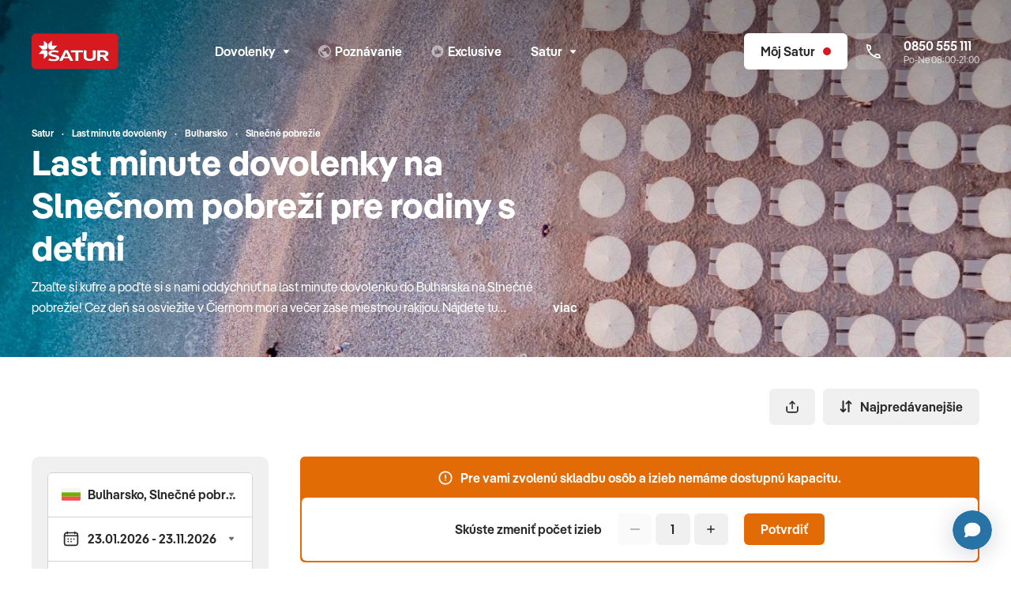

--- FILE ---
content_type: text/html; charset=UTF-8
request_url: https://www.satur.sk/last-minute/bulharsko/slnecne-pobrezie/pre-rodiny-s-detmi
body_size: 762991
content:
<!DOCTYPE html>
<html lang="sk">

<head >

    <title>Last minute dovolenky na Slnečnom pobreží pre rodiny s deťmi 2026 | CK SATUR</title>
    <meta name="viewport" content="width=device-width, initial-scale=1.0, viewport-fit=cover" />
<meta name="robots" content="index,follow" />
<meta charset="UTF-8" />

    <meta name="og:title" content="Last minute dovolenky na Slnečnom pobrež&iacute; pre rodiny s deťmi 2026 | CK SATUR" />


    
            <meta property="og:image"
              content="https://www.satur.sk/media/cache/1200x630/category-seo-destination/453_660fdeb9cd931.jpeg"/>
    
    <link rel="canonical" href="https://www.satur.sk/last-minute/bulharsko/slnecne-pobrezie/pre-rodiny-s-detmi"/>

    

            <link rel="stylesheet" href="/build/app.a925ac6e.css">
    
    <!-- favicons -->
    <link rel="apple-touch-icon" sizes="180x180" href="/assets/favicons/apple-touch-icon.png">
    <link rel="icon" type="image/png" sizes="32x32" href="/assets/favicons/favicon-32x32.png">
    <link rel="icon" type="image/png" sizes="16x16" href="/assets/favicons/favicon-16x16.png">
    <link rel="manifest" href="/assets/favicons/site.webmanifest">
    <link rel="mask-icon" href="/assets/favicons/safari-pinned-tab.svg" color="#d71921">
    <link rel="shortcut icon" href="/assets/favicons/favicon.ico">
    <meta name="msapplication-TileColor" content="#d71921">
    <meta name="msapplication-config" content="/assets/favicons/browserconfig.xml">
    <meta name="theme-color" content="#ffffff">

        <script>(function (w, d, s, l, i) {
        w[l] = w[l] || [];
        w[l].push({
            'gtm.start':
                new Date().getTime(), event: 'gtm.js'
        });
        var f = d.getElementsByTagName(s)[0],
            j = d.createElement(s), dl = l != 'dataLayer' ? '&l=' + l : '';
        j.async = true;
        j.src =
            'https://sgtm.satur.sk/gtm.js?id=' + i + dl;
        f.parentNode.insertBefore(j, f);
    })(window, document, 'script', 'dataLayer', 'GTM-W4PJN5Z');
</script>    </head>
<body class="d-flex flex-column" data-controller="app favourite-tour tracking datalayer facebook">
<div class="d-flex flex-column min-vh-100">
    
    
<!-- page navbar -->
<nav class="navbar print:d-none navbar--transparent cls001"
     id="navbar">
    <div class="navbar__bg position-absolute top-0 start-0 w-100 h-100 border-bottom"></div>
    <div class="container position-relative">
        <div class="row align-items-center">
            <!-- logo -->
            <div class="col-auto navbar__samecol my-n3">
                                    <a href="/" class="btn p-1 mx-n1 border-0" aria-label="Satur">
                        <img src="https://cdn.satur.sk/navbar/satur.svg" class="d-block navbar__logo icon navbar__logo--default" alt="Satur.sk" />
                    </a>
                            </div>
            <!-- menu -->
            <div class="col">
                                    <div class="d-none md:d-block navbar__menu" id="navbar-menu">

                        
                        <ul class="row g-0 xl:gx-3 mb-0 justify-content-center list-unstyled">
                                                                                                    
        
                                    
            
            
                            
            
                                <li class="col-auto first">

                        <button class="btn navbar__btn md:px-2"
                data-bs-toggle="popover"
                data-bs-placement="bottom"
                data-bs-content-selector="#navbar-item36"
                data-bs-custom-class="popover--menulist"
                aria-expanded="false">
            Dovolenky<svg
        class="icon pe-none icon--switch w-7px h-7px ms-2 mt-px"
        >
                        <use xlink:href="/build/assets/icons.svg#chevron-down"></use>
                    <use xlink:href="/build/assets/icons.svg#chevron-up"></use>
            </svg>
        </button>

        <div class="d-none">
            <div id="navbar-item36">
                <!-- menu list -->
                <ul class="list-unstyled my-0 py-2">

                    
                        
                            

                                <li class="d-flex flex-column">
                                    <a href="/last-minute"
                                       class="btn btn-white px-4 py-2 justify-content-start text-start lh-sm border-0 rounded-0  ">
                                        Last minute

                                        
                                    </a>
                                </li>

                            
                        
                            

                                <li class="d-flex flex-column">
                                    <a href="/first-minute"
                                       class="btn btn-white px-4 py-2 justify-content-start text-start lh-sm border-0 rounded-0  ">
                                        First minute 2026

                                        
                                    </a>
                                </li>

                            
                        
                            

                                <li class="d-flex flex-column">
                                    <a href="/dovolenka"
                                       class="btn btn-white px-4 py-2 justify-content-start text-start lh-sm border-0 rounded-0  ">
                                        Dovolenky

                                        
                                    </a>
                                </li>

                            
                        
                            

                                <li class="d-flex flex-column">
                                    <a href="/dovolenka/more"
                                       class="btn btn-white px-4 py-2 justify-content-start text-start lh-sm border-0 rounded-0  ">
                                        Leto

                                        
                                    </a>
                                </li>

                            
                        
                            

                                <li class="d-flex flex-column">
                                    <a href="/dovolenka/exotika"
                                       class="btn btn-white px-4 py-2 justify-content-start text-start lh-sm border-0 rounded-0  ">
                                        Exotika

                                        
                                    </a>
                                </li>

                            
                        
                            

                                <li class="d-flex flex-column">
                                    <a href="/dovolenka/lyzovacky"
                                       class="btn btn-white px-4 py-2 justify-content-start text-start lh-sm border-0 rounded-0  ">
                                        Lyžovačky

                                        
                                    </a>
                                </li>

                            
                        
                            

                                <li class="d-flex flex-column">
                                    <a href="/slovensko"
                                       class="btn btn-white px-4 py-2 justify-content-start text-start lh-sm border-0 rounded-0  ">
                                        Slovensko

                                        
                                    </a>
                                </li>

                            
                        
                            

                                <li class="d-flex flex-column">
                                    <a href="/dovolenka/wellness"
                                       class="btn btn-white px-4 py-2 justify-content-start text-start lh-sm border-0 rounded-0  ">
                                        Wellness

                                        
                                    </a>
                                </li>

                            
                        
                            

                                <li class="d-flex flex-column">
                                    <a href="/ubytovanie"
                                       class="btn btn-white px-4 py-2 justify-content-start text-start lh-sm border-0 rounded-0  ">
                                        Ubytovanie bez dopravy

                                        
                                    </a>
                                </li>

                            
                        
                    
                </ul>

                
            </div>
        </div>

    </li>
    
                
        
                                    
            
            
            
            
                                <li class="col-auto ">
        <a href="/poznavacie-zajazdy"
           class="btn navbar__btn md:px-2 ">
                            <svg
        class="icon pe-none w-16 h-16 w-16px h-16px me-1 opacity-50"
                    aria-hidden="true"
        >
            <use xlink:href="/build/assets/icons.svg#explore"></use>
    </svg>
                        <span class="nav-main-link-name">Poznávanie</span>
        </a>
    </li>
    
                
                
        
                                    
            
            
            
            
                                <li class="col-auto d-none lg:d-flex">
        <a href="/exclusive"
           class="btn navbar__btn md:px-2 d-none lg:d-flex">
                            <svg
        class="icon pe-none w-16 h-16 w-16px h-16px me-1 opacity-50"
                    aria-hidden="true"
        >
            <use xlink:href="/build/assets/icons.svg#exclusive"></use>
    </svg>
                        <span class="nav-main-link-name">Exclusive</span>
        </a>
    </li>
    
                
                
        
                                    
            
            
                            
            
                                <li class="col-auto last d-none lg:d-flex">

                        <button class="btn navbar__btn md:px-2"
                data-bs-toggle="popover"
                data-bs-placement="bottom"
                data-bs-content-selector="#navbar-item48"
                data-bs-custom-class="popover--menulist"
                aria-expanded="false">
            Satur<svg
        class="icon pe-none icon--switch w-7px h-7px ms-2 mt-px"
        >
                        <use xlink:href="/build/assets/icons.svg#chevron-down"></use>
                    <use xlink:href="/build/assets/icons.svg#chevron-up"></use>
            </svg>
        </button>

        <div class="d-none">
            <div id="navbar-item48">
                <!-- menu list -->
                <ul class="list-unstyled my-0 py-2">

                    
                        
                            

                                <li class="d-flex flex-column">
                                    <a href="/blog"
                                       class="btn btn-white px-4 py-2 justify-content-start text-start lh-sm border-0 rounded-0  ">
                                        Magazín

                                        
                                    </a>
                                </li>

                            
                        
                            

                                <li class="d-flex flex-column">
                                    <a href="/planet-fun"
                                       class="btn btn-white px-4 py-2 justify-content-start text-start lh-sm border-0 rounded-0  ">
                                        Planet fun

                                        
                                    </a>
                                </li>

                            
                        
                            

                                <li class="d-flex flex-column">
                                    <a href="/turisticky-sprievodca"
                                       class="btn btn-white px-4 py-2 justify-content-start text-start lh-sm border-0 rounded-0  ">
                                        Turistický sprievodca

                                        
                                    </a>
                                </li>

                            
                        
                            
                                
                                <li class="d-flex flex-column">
                                    <button data-bs-toggle="collapse"
                                            data-bs-target="#navbar-item49"
                                            aria-expanded="false"
                                            aria-controls="navbar-item49"
                                            class="btn btn-white px-4 py-2 justify-content-between text-start lh-sm border-0 rounded-0">
                                        Satur flexi<svg
        class="icon pe-none icon--switch w-7px h-7px ms-2"
        >
                        <use xlink:href="/build/assets/icons.svg#chevron-down"></use>
                    <use xlink:href="/build/assets/icons.svg#chevron-up"></use>
            </svg>
                                    </button>
                                    <div class="collapse "
                                         id="navbar-item49"
                                         data-bs-parent="#navbar-menu-collapsible">
                                        <div class="d-flex flex-column">

                                            
                                                <a href="/stranky/flexi-leto"
                                                   class="btn btn-white px-5 py-2 justify-content-start text-start text-body lh-sm border-0 rounded-0 fw-normal">
                                                    Leto

                                                    

                                                </a>

                                            
                                                <a href="/stranky/satur-flexi-exotika"
                                                   class="btn btn-white px-5 py-2 justify-content-start text-start text-body lh-sm border-0 rounded-0 fw-normal">
                                                    Exotika

                                                    

                                                </a>

                                            
                                                <a href="/stranky/flexi-poznavanie"
                                                   class="btn btn-white px-5 py-2 justify-content-start text-start text-body lh-sm border-0 rounded-0 fw-normal">
                                                    Poznávanie

                                                    

                                                </a>

                                            
                                        </div>
                                    </div>
                                </li>

                            
                        
                            
                                
                                <li class="d-flex flex-column">
                                    <button data-bs-toggle="collapse"
                                            data-bs-target="#navbar-item54"
                                            aria-expanded="false"
                                            aria-controls="navbar-item54"
                                            class="btn btn-white px-4 py-2 justify-content-between text-start lh-sm border-0 rounded-0">
                                        Spoločnosť<svg
        class="icon pe-none icon--switch w-7px h-7px ms-2"
        >
                        <use xlink:href="/build/assets/icons.svg#chevron-down"></use>
                    <use xlink:href="/build/assets/icons.svg#chevron-up"></use>
            </svg>
                                    </button>
                                    <div class="collapse "
                                         id="navbar-item54"
                                         data-bs-parent="#navbar-menu-collapsible">
                                        <div class="d-flex flex-column">

                                            
                                                <a href="/stranky/o-ck-satur"
                                                   class="btn btn-white px-5 py-2 justify-content-start text-start text-body lh-sm border-0 rounded-0 fw-normal">
                                                    O nás

                                                    

                                                </a>

                                            
                                                <a href="/pobocky"
                                                   class="btn btn-white px-5 py-2 justify-content-start text-start text-body lh-sm border-0 rounded-0 fw-normal">
                                                    Pobočky

                                                    

                                                </a>

                                            
                                                <a href="/kariera"
                                                   class="btn btn-white px-5 py-2 justify-content-start text-start text-body lh-sm border-0 rounded-0 fw-normal">
                                                    Kariéra

                                                    

                                                </a>

                                            
                                                <a href="/blog"
                                                   class="btn btn-white px-5 py-2 justify-content-start text-start text-body lh-sm border-0 rounded-0 fw-normal">
                                                    Magazín

                                                    

                                                </a>

                                            
                                                <a href="/stranky/kontakty"
                                                   class="btn btn-white px-5 py-2 justify-content-start text-start text-body lh-sm border-0 rounded-0 fw-normal">
                                                    Kontakt

                                                    

                                                </a>

                                            
                                        </div>
                                    </div>
                                </li>

                            
                        
                            
                                
                                <li class="d-flex flex-column">
                                    <button data-bs-toggle="collapse"
                                            data-bs-target="#navbar-item55"
                                            aria-expanded="false"
                                            aria-controls="navbar-item55"
                                            class="btn btn-white px-4 py-2 justify-content-between text-start lh-sm border-0 rounded-0">
                                        Služby<svg
        class="icon pe-none icon--switch w-7px h-7px ms-2"
        >
                        <use xlink:href="/build/assets/icons.svg#chevron-down"></use>
                    <use xlink:href="/build/assets/icons.svg#chevron-up"></use>
            </svg>
                                    </button>
                                    <div class="collapse "
                                         id="navbar-item55"
                                         data-bs-parent="#navbar-menu-collapsible">
                                        <div class="d-flex flex-column">

                                            
                                                <a href="/stranky/cestovne-poistenie-ecp"
                                                   class="btn btn-white px-5 py-2 justify-content-start text-start text-body lh-sm border-0 rounded-0 fw-normal">
                                                    Cestovné poistenie ECP

                                                    

                                                </a>

                                            
                                                <a href="/darcekove-poukazky"
                                                   class="btn btn-white px-5 py-2 justify-content-start text-start text-body lh-sm border-0 rounded-0 fw-normal">
                                                    Darčekové poukážky

                                                    

                                                </a>

                                            
                                                <a href="/stranky/parkovanie-na-letiskach"
                                                   class="btn btn-white px-5 py-2 justify-content-start text-start text-body lh-sm border-0 rounded-0 fw-normal">
                                                    Parkovanie na letiskách

                                                    

                                                </a>

                                            
                                                <a href="/stranky/firemny-servis-sluzby-pre-firmy"
                                                   class="btn btn-white px-5 py-2 justify-content-start text-start text-body lh-sm border-0 rounded-0 fw-normal">
                                                    Firemný a VIP servis

                                                    

                                                </a>

                                            
                                                <a href="/stranky/transfery-letisko-vieden"
                                                   class="btn btn-white px-5 py-2 justify-content-start text-start text-body lh-sm border-0 rounded-0 fw-normal">
                                                    Transfer na letisko Viedeň

                                                    

                                                </a>

                                            
                                        </div>
                                    </div>
                                </li>

                            
                        
                            
                                
                                <li class="d-flex flex-column">
                                    <button data-bs-toggle="collapse"
                                            data-bs-target="#navbar-item56"
                                            aria-expanded="false"
                                            aria-controls="navbar-item56"
                                            class="btn btn-white px-4 py-2 justify-content-between text-start lh-sm border-0 rounded-0">
                                        Pre klientov<svg
        class="icon pe-none icon--switch w-7px h-7px ms-2"
        >
                        <use xlink:href="/build/assets/icons.svg#chevron-down"></use>
                    <use xlink:href="/build/assets/icons.svg#chevron-up"></use>
            </svg>
                                    </button>
                                    <div class="collapse "
                                         id="navbar-item56"
                                         data-bs-parent="#navbar-menu-collapsible">
                                        <div class="d-flex flex-column">

                                            
                                                <a href="/stranky/dolezite-informacie"
                                                   class="btn btn-white px-5 py-2 justify-content-start text-start text-body lh-sm border-0 rounded-0 fw-normal">
                                                    Dôležité informácie

                                                    

                                                </a>

                                            
                                                <a href="/stranky/ochrana-sukromia"
                                                   class="btn btn-white px-5 py-2 justify-content-start text-start text-body lh-sm border-0 rounded-0 fw-normal">
                                                    Ochrana súkromia

                                                    

                                                </a>

                                            
                                                <a href="/stranky/vernostny-program-satur-klub"
                                                   class="btn btn-white px-5 py-2 justify-content-start text-start text-body lh-sm border-0 rounded-0 fw-normal">
                                                    Bonusový program

                                                    

                                                </a>

                                            
                                                <a href="/stranky/rekreacne-poukazy"
                                                   class="btn btn-white px-5 py-2 justify-content-start text-start text-body lh-sm border-0 rounded-0 fw-normal">
                                                    Rekreačné poukazy

                                                    

                                                </a>

                                            
                                                <a href="/katalogy"
                                                   class="btn btn-white px-5 py-2 justify-content-start text-start text-body lh-sm border-0 rounded-0 fw-normal">
                                                    Katalógy

                                                    

                                                </a>

                                            
                                                <a href="https://www.gomerch.sk/sk/planetfunbysatur"
                                                   class="btn btn-white px-5 py-2 justify-content-start text-start text-body lh-sm border-0 rounded-0 fw-normal">
                                                    Merch

                                                    

                                                </a>

                                            
                                        </div>
                                    </div>
                                </li>

                            
                        
                            
                                
                                <li class="d-flex flex-column">
                                    <button data-bs-toggle="collapse"
                                            data-bs-target="#navbar-item57"
                                            aria-expanded="false"
                                            aria-controls="navbar-item57"
                                            class="btn btn-white px-4 py-2 justify-content-between text-start lh-sm border-0 rounded-0">
                                        Pre partnerov<svg
        class="icon pe-none icon--switch w-7px h-7px ms-2"
        >
                        <use xlink:href="/build/assets/icons.svg#chevron-down"></use>
                    <use xlink:href="/build/assets/icons.svg#chevron-up"></use>
            </svg>
                                    </button>
                                    <div class="collapse "
                                         id="navbar-item57"
                                         data-bs-parent="#navbar-menu-collapsible">
                                        <div class="d-flex flex-column">

                                            
                                                <a href="/stranky/provizne"
                                                   class="btn btn-white px-5 py-2 justify-content-start text-start text-body lh-sm border-0 rounded-0 fw-normal">
                                                    Zóna pre provízny predaj

                                                    

                                                </a>

                                            
                                                <a href="/partneri-ck"
                                                   class="btn btn-white px-5 py-2 justify-content-start text-start text-body lh-sm border-0 rounded-0 fw-normal">
                                                    Provízni partneri

                                                    

                                                </a>

                                            
                                                <a href="/stranky/pre-media"
                                                   class="btn btn-white px-5 py-2 justify-content-start text-start text-body lh-sm border-0 rounded-0 fw-normal">
                                                    Pre médiá

                                                    

                                                </a>

                                            
                                                <a href="/stranky/partneri-ck-satur"
                                                   class="btn btn-white px-5 py-2 justify-content-start text-start text-body lh-sm border-0 rounded-0 fw-normal">
                                                    Naši partneri

                                                    

                                                </a>

                                            
                                        </div>
                                    </div>
                                </li>

                            
                        
                    
                </ul>

                                        <div class="d-flex flex-column">
        <a href="/rozcestnik" class="btn btn-primary px-4 rounded-top-0">
            Zobraziť celú ponuku
            <svg
        class="icon pe-none w-12 h-12 w-12px h-12px ms-2"
        >
            <use xlink:href="/build/assets/icons.svg#arrow-right"></use>
    </svg>
        </a>
    </div>

                
            </div>
        </div>

    </li>
    
                
    

                        </ul>
                    </div>
                            </div>

            <!-- My satur + tel -->
            <div class="col-auto navbar__samecol">
                <ul class="row g-1 sm:g-2 md:g-3 lg:gx-2 list-unstyled mb-0 me-n2 lg:me-0 flex-nowrap xl:w-400px lg:w-220px justify-content-end">

                    
                    <li class="col-auto d-flex md:d-none">
                        <a href="tel:0850555111" class="btn navbar__btn p-2 border-0">
                            <svg
        class="icon pe-none w-20px h-20px"
        >
            <use xlink:href="/build/assets/icons.svg#phone"></use>
    </svg>
                        </a>
                    </li>

                                            <li class="col-auto lg:d-none favourite-tours-all--mobile d-none d-flex">
    <a href="/moj-satur/oblubene-ponuky" class="btn navbar__btn p-2 border-0">
        <svg
        class="icon pe-none w-20px h-20px me-1"
        >
            <use xlink:href="/build/assets/icons.svg#heart-outline"></use>
    </svg>
        <span class="fs-12 h-20px ms-npx">0</span>
    </a>
</li>
<li class="col-auto d-none favourite-tours-all d-flex">
    <a href="/moj-satur/oblubene-ponuky" class="btn navbar__saturlink navbar__btn--account-not-logged navbar__btn">
        <svg
        class="icon pe-none w-20px h-20px me-2"
        >
            <use xlink:href="/build/assets/icons.svg#heart-outline"></use>
    </svg>
        <span>0</span>
    </a>
</li>
                    
                        <li class="col-auto">
        <button
                class="btn navbar__btn navbar__btn--account-not-logged p-2 lg:px-4 position-relative"
                aria-label="Môj Satur"
                data-bs-toggle="popover"
                data-bs-placement="bottom"
                data-bs-content-selector="#popover-not-loggedin"
                data-bs-custom-class="popover-xs popover--clear">
            <svg
        class="icon pe-none w-20px h-20px lg:d-none"
        >
            <use xlink:href="/build/assets/icons.svg#account"></use>
    </svg>
            <span class="d-none lg:d-block">Môj Satur</span>
            <span class="d-none lg:d-block w-10px h-10px ms-2 bg-danger rounded-circle"></span>
            <span class="d-block lg:d-none w-10px h-10px position-absolute top-0 end-0 m-1 bg-danger rounded-circle"></span>
        </button>

        <div class="d-none">
            <div class="p-4 lh-sm position-relative" id="popover-not-loggedin">
                <div class="position-absolute top-0 end-0 m-1">
                    <button class="btn btn-white p-1" data-bs-dismiss="popover">
                        <svg
        class="icon pe-none w-20px h-20px"
        >
            <use xlink:href="/build/assets/icons.svg#x-small"></use>
    </svg>
                    </button>
                </div>
                <div class="px-4 py-7 text-center">
                    
<svg class="icon w-30px h-30px mb-4.5 text-primary"
  xmlns="http://www.w3.org/2000/svg"
  viewBox="0 0 30 30">
  <path opacity="1"
    d="M9.23,0.62c-0.1-0.1-0.24-0.16-0.38-0.16c-0.3,0-0.54,0.24-0.54,0.54v6.76c0,0.3-0.24,0.54-0.54,0.54H1.01
		c-0.14,0-0.28,0.06-0.38,0.16c-0.21,0.21-0.21,0.55,0,0.76l4.22,4.22c0.68,0.68,1.59,1.05,2.55,1.05h3.67
		c1.9,0,3.44-1.54,3.44-3.44V7.39c0-0.95-0.38-1.87-1.05-2.55L9.23,0.62z" />
  <path opacity="1"
    d="M11.06,15.5H7.39c-0.95,0-1.87,0.38-2.55,1.05l-4.22,4.22c-0.1,0.1-0.16,0.24-0.16,0.38
		c0,0.3,0.24,0.54,0.54,0.54h6.76c0.3,0,0.54,0.24,0.54,0.54V29c0,0.14,0.06,0.28,0.16,0.38c0.21,0.21,0.55,0.21,0.76,0l4.22-4.22
		c0.67-0.68,1.05-1.59,1.05-2.55v-3.67C14.5,17.04,12.96,15.5,11.06,15.5z" />
  <path opacity="1"
    d="M29.38,20.77l-4.22-4.22c-0.68-0.67-1.59-1.05-2.55-1.05
		h-3.67c-1.9,0-3.44,1.54-3.44,3.44v3.67c0,0.95,0.38,1.87,1.05,2.55l4.22,4.22c0.1,0.1,0.24,0.16,0.38,0.16
		c0.3,0,0.54-0.24,0.54-0.54v-6.76c0-0.3,0.24-0.54,0.54-0.54h6.76c0.14,0,0.28-0.06,0.38-0.16C29.59,21.32,29.59,20.98,29.38,20.77
		z" />
  <path opacity="1"
    d="M18.94,14.51h3.67c0.95,0,1.87-0.38,2.55-1.05l4.22-4.22
		c0.1-0.1,0.16-0.24,0.16-0.38c0-0.3-0.24-0.54-0.54-0.54h-6.76c-0.3,0-0.54-0.24-0.54-0.54V1.01c0-0.14-0.06-0.28-0.16-0.38
		c-0.21-0.21-0.55-0.21-0.76,0l-4.22,4.22c-0.67,0.68-1.05,1.59-1.05,2.55v3.67C15.5,12.96,17.04,14.51,18.94,14.51z" />
</svg>
                    <p class="mb-1 fs-20 text-dark fw-semibold">Získaj Satur zľavy</p>
                    <p class="mb-0 fs-14">Prihlás sa a získaj zľavy na tvoju budúcu dovolenku. <a href="/stranky/vernostny-program-satur-klub">Viac info</a></p>
                </div>
                <div class="d-grid gap-2">
                    <a href="/prihlasenie" class="btn btn-light">
                        Prihlásiť sa
                    </a>
                    <a href="/registracia" class="btn btn-primary">
                        Zaregistrovať sa
                    </a>
                </div>
            </div>
        </div>
    </li>


                                            <li class="col-auto lg:d-none d-flex">
                            <button class="btn navbar__btn p-2 border-0 navbar__toggler"
                                    aria-label="Otvoriť navigáciu"
                                    data-bs-toggle="modal"
                                    data-bs-target="#modal-menu"
                                    aria-expanded="false"
                                    aria-controls="self"
                                    id="modal-menu-button">
                                <svg
        class="icon pe-none icon--switch w-20px h-20px"
        >
                        <use xlink:href="/build/assets/icons.svg#hamburger"></use>
                    <use xlink:href="/build/assets/icons.svg#x-small"></use>
            </svg>
                            </button>
                        </li>
                    
                    <li class="col-auto d-none xl:d-block">
                        <div class="navbar__phone position-relative d-flex align-items-center">
                            <div class="navbar__phone__icon d-flex align-items-center justify-content-center p-3 me-3 rounded">
                                <svg
        class="icon pe-none w-18px h-18px m-npx"
                    role="img" aria-label="Zavolať na zákaznícku linku"
        >
            <use xlink:href="/build/assets/icons.svg#phone"></use>
    </svg>
                            </div>
                            <p class="m-0 d-flex flex-column text-nowrap lh-sm">
                                <a href="tel:0850555111" class="fw-semibold stretched-link">
                                    0850 555 111
                                </a>
                                <small class="fs-12 opacity-75">Po-Ne 08:00-21:00</small>
                            </p>
                        </div>
                    </li>
                </ul>
            </div>
        </div>
    </div>
</nav>


<div class="modal modal--menu fade"
     id="modal-menu"
     tabindex="-1" aria-labelledby="exampleModalLabel"
     data-backdrop-modifier="modal-backdrop--menu" role="dialog"
     aria-hidden="true">
    <div class="modal-dialog">
        <div class="modal-content">
            <div class="px-5">

                <!-- menu large -->
                <ul class="list-unstyled mb-0 pt-3 pb-4 border-bottom">
                                                                                            
        
                                    
            
            
                            
            
                                <li class="d-flex flex-column mx-n5 first">

        
        
            
                                                                    
                <button data-bs-toggle="collapse"
                        data-bs-target="#modal-menu-item36"
                        aria-expanded="true"
                        aria-controls="modal-menu-item36"
                        class="btn btn-white px-5 justify-content-between text-start rounded-0">
                    Dovolenky<svg
        class="icon pe-none icon--switch w-7px h-7px ms-2"
        >
                        <use xlink:href="/build/assets/icons.svg#chevron-down"></use>
                    <use xlink:href="/build/assets/icons.svg#chevron-up"></use>
            </svg>
                </button>

                <div class="collapse show"
                     id="modal-menu-item36"
                     data-bs-parent="#modal-menu-collapsible">
                    <div class="d-flex flex-column">


                        
                                                            <a href="/last-minute"
                                   class="btn btn-white px-6 justify-content-start text-start text-body rounded-0 fw-normal first">
                                    Last minute
                                </a>
                            
                        
                                                            <a href="/first-minute"
                                   class="btn btn-white px-6 justify-content-start text-start text-body rounded-0 fw-normal first">
                                    First minute 2026
                                </a>
                            
                        
                                                            <a href="/dovolenka"
                                   class="btn btn-white px-6 justify-content-start text-start text-body rounded-0 fw-normal first">
                                    Dovolenky
                                </a>
                            
                        
                                                            <a href="/dovolenka/more"
                                   class="btn btn-white px-6 justify-content-start text-start text-body rounded-0 fw-normal first">
                                    Leto
                                </a>
                            
                        
                                                            <a href="/dovolenka/exotika"
                                   class="btn btn-white px-6 justify-content-start text-start text-body rounded-0 fw-normal first">
                                    Exotika
                                </a>
                            
                        
                                                            <a href="/dovolenka/lyzovacky"
                                   class="btn btn-white px-6 justify-content-start text-start text-body rounded-0 fw-normal first">
                                    Lyžovačky
                                </a>
                            
                        
                                                            <a href="/slovensko"
                                   class="btn btn-white px-6 justify-content-start text-start text-body rounded-0 fw-normal first">
                                    Slovensko
                                </a>
                            
                        
                                                            <a href="/dovolenka/wellness"
                                   class="btn btn-white px-6 justify-content-start text-start text-body rounded-0 fw-normal first">
                                    Wellness
                                </a>
                            
                        
                                                            <a href="/ubytovanie"
                                   class="btn btn-white px-6 justify-content-start text-start text-body rounded-0 fw-normal first">
                                    Ubytovanie bez dopravy
                                </a>
                            
                        
                    </div>
                </div>

            
        
    </li>
    
                
        
                                    
            
            
            
            
                                <li class="d-flex flex-column mx-n5 ">
        <a href="/poznavacie-zajazdy"
           class="btn btn-white px-5 justify-content-start text-start rounded-0 ">
                            <svg
        class="icon pe-none w-15px h-15px me-2"
        >
            <use xlink:href="/build/assets/icons.svg#explore"></use>
    </svg>
                        <span class="nav-main-link-name">Poznávanie</span>
        </a>
    </li>
    
                
                
        
                                    
            
            
            
            
                                <li class="d-flex flex-column mx-n5 ">
        <a href="/exclusive"
           class="btn btn-white px-5 justify-content-start text-start rounded-0 ">
                            <svg
        class="icon pe-none w-15px h-15px me-2"
        >
            <use xlink:href="/build/assets/icons.svg#exclusive"></use>
    </svg>
                        <span class="nav-main-link-name">Exclusive</span>
        </a>
    </li>
    
                
                
        
                                    
            
            
                            
            
                                <li class="d-flex flex-column mx-n5 last">

        
                                                            <li class="d-flex flex-column mx-n5 last">

        
        
                            <a href="/blog"
                   class="btn btn-white px-5 justify-content-start text-start rounded-0 last">
                                        <span class="nav-main-link-name">Magazín</span>
                </a>
            
        
    </li>

                                        <li class="d-flex flex-column mx-n5 last">

        
        
                            <a href="/planet-fun"
                   class="btn btn-white px-5 justify-content-start text-start rounded-0 last">
                                        <span class="nav-main-link-name">Planet fun</span>
                </a>
            
        
    </li>

                                        <li class="d-flex flex-column mx-n5 last">

        
        
                            <a href="/turisticky-sprievodca"
                   class="btn btn-white px-5 justify-content-start text-start rounded-0 last">
                                        <span class="nav-main-link-name">Turistický sprievodca</span>
                </a>
            
        
    </li>

                                        <li class="d-flex flex-column mx-n5 last">

        
        
            
                                
                <button data-bs-toggle="collapse"
                        data-bs-target="#modal-menu-item49"
                        aria-expanded="false"
                        aria-controls="modal-menu-item49"
                        class="btn btn-white px-5 justify-content-between text-start rounded-0">
                    Satur flexi<svg
        class="icon pe-none icon--switch w-7px h-7px ms-2"
        >
                        <use xlink:href="/build/assets/icons.svg#chevron-down"></use>
                    <use xlink:href="/build/assets/icons.svg#chevron-up"></use>
            </svg>
                </button>

                <div class="collapse "
                     id="modal-menu-item49"
                     data-bs-parent="#modal-menu-collapsible">
                    <div class="d-flex flex-column">


                        
                                                            <a href="/stranky/flexi-leto"
                                   class="btn btn-white px-6 justify-content-start text-start text-body rounded-0 fw-normal last">
                                    Leto
                                </a>
                            
                        
                                                            <a href="/stranky/satur-flexi-exotika"
                                   class="btn btn-white px-6 justify-content-start text-start text-body rounded-0 fw-normal last">
                                    Exotika
                                </a>
                            
                        
                                                            <a href="/stranky/flexi-poznavanie"
                                   class="btn btn-white px-6 justify-content-start text-start text-body rounded-0 fw-normal last">
                                    Poznávanie
                                </a>
                            
                        
                    </div>
                </div>

            
        
    </li>

                                        <li class="d-flex flex-column mx-n5 last">

        
        
            
                                
                <button data-bs-toggle="collapse"
                        data-bs-target="#modal-menu-item54"
                        aria-expanded="false"
                        aria-controls="modal-menu-item54"
                        class="btn btn-white px-5 justify-content-between text-start rounded-0">
                    Spoločnosť<svg
        class="icon pe-none icon--switch w-7px h-7px ms-2"
        >
                        <use xlink:href="/build/assets/icons.svg#chevron-down"></use>
                    <use xlink:href="/build/assets/icons.svg#chevron-up"></use>
            </svg>
                </button>

                <div class="collapse "
                     id="modal-menu-item54"
                     data-bs-parent="#modal-menu-collapsible">
                    <div class="d-flex flex-column">


                        
                                                            <a href="/stranky/o-ck-satur"
                                   class="btn btn-white px-6 justify-content-start text-start text-body rounded-0 fw-normal last">
                                    O nás
                                </a>
                            
                        
                                                            <a href="/pobocky"
                                   class="btn btn-white px-6 justify-content-start text-start text-body rounded-0 fw-normal last">
                                    Pobočky
                                </a>
                            
                        
                                                            <a href="/kariera"
                                   class="btn btn-white px-6 justify-content-start text-start text-body rounded-0 fw-normal last">
                                    Kariéra
                                </a>
                            
                        
                                                            <a href="/blog"
                                   class="btn btn-white px-6 justify-content-start text-start text-body rounded-0 fw-normal last">
                                    Magazín
                                </a>
                            
                        
                                                            <a href="/stranky/kontakty"
                                   class="btn btn-white px-6 justify-content-start text-start text-body rounded-0 fw-normal last">
                                    Kontakt
                                </a>
                            
                        
                    </div>
                </div>

            
        
    </li>

                                        <li class="d-flex flex-column mx-n5 last">

        
        
            
                                
                <button data-bs-toggle="collapse"
                        data-bs-target="#modal-menu-item55"
                        aria-expanded="false"
                        aria-controls="modal-menu-item55"
                        class="btn btn-white px-5 justify-content-between text-start rounded-0">
                    Služby<svg
        class="icon pe-none icon--switch w-7px h-7px ms-2"
        >
                        <use xlink:href="/build/assets/icons.svg#chevron-down"></use>
                    <use xlink:href="/build/assets/icons.svg#chevron-up"></use>
            </svg>
                </button>

                <div class="collapse "
                     id="modal-menu-item55"
                     data-bs-parent="#modal-menu-collapsible">
                    <div class="d-flex flex-column">


                        
                                                            <a href="/stranky/cestovne-poistenie-ecp"
                                   class="btn btn-white px-6 justify-content-start text-start text-body rounded-0 fw-normal last">
                                    Cestovné poistenie ECP
                                </a>
                            
                        
                                                            <a href="/darcekove-poukazky"
                                   class="btn btn-white px-6 justify-content-start text-start text-body rounded-0 fw-normal last">
                                    Darčekové poukážky
                                </a>
                            
                        
                                                            <a href="/stranky/parkovanie-na-letiskach"
                                   class="btn btn-white px-6 justify-content-start text-start text-body rounded-0 fw-normal last">
                                    Parkovanie na letiskách
                                </a>
                            
                        
                                                            <a href="/stranky/firemny-servis-sluzby-pre-firmy"
                                   class="btn btn-white px-6 justify-content-start text-start text-body rounded-0 fw-normal last">
                                    Firemný a VIP servis
                                </a>
                            
                        
                                                            <a href="/stranky/transfery-letisko-vieden"
                                   class="btn btn-white px-6 justify-content-start text-start text-body rounded-0 fw-normal last">
                                    Transfer na letisko Viedeň
                                </a>
                            
                        
                    </div>
                </div>

            
        
    </li>

                                        <li class="d-flex flex-column mx-n5 last">

        
        
            
                                
                <button data-bs-toggle="collapse"
                        data-bs-target="#modal-menu-item56"
                        aria-expanded="false"
                        aria-controls="modal-menu-item56"
                        class="btn btn-white px-5 justify-content-between text-start rounded-0">
                    Pre klientov<svg
        class="icon pe-none icon--switch w-7px h-7px ms-2"
        >
                        <use xlink:href="/build/assets/icons.svg#chevron-down"></use>
                    <use xlink:href="/build/assets/icons.svg#chevron-up"></use>
            </svg>
                </button>

                <div class="collapse "
                     id="modal-menu-item56"
                     data-bs-parent="#modal-menu-collapsible">
                    <div class="d-flex flex-column">


                        
                                                            <a href="/stranky/dolezite-informacie"
                                   class="btn btn-white px-6 justify-content-start text-start text-body rounded-0 fw-normal last">
                                    Dôležité informácie
                                </a>
                            
                        
                                                            <a href="/stranky/ochrana-sukromia"
                                   class="btn btn-white px-6 justify-content-start text-start text-body rounded-0 fw-normal last">
                                    Ochrana súkromia
                                </a>
                            
                        
                                                            <a href="/stranky/vernostny-program-satur-klub"
                                   class="btn btn-white px-6 justify-content-start text-start text-body rounded-0 fw-normal last">
                                    Bonusový program
                                </a>
                            
                        
                                                            <a href="/stranky/rekreacne-poukazy"
                                   class="btn btn-white px-6 justify-content-start text-start text-body rounded-0 fw-normal last">
                                    Rekreačné poukazy
                                </a>
                            
                        
                                                            <a href="/katalogy"
                                   class="btn btn-white px-6 justify-content-start text-start text-body rounded-0 fw-normal last">
                                    Katalógy
                                </a>
                            
                        
                                                            <a href="https://www.gomerch.sk/sk/planetfunbysatur"
                                   class="btn btn-white px-6 justify-content-start text-start text-body rounded-0 fw-normal last">
                                    Merch
                                </a>
                            
                        
                    </div>
                </div>

            
        
    </li>

                                        <li class="d-flex flex-column mx-n5 last">

        
        
            
                                
                <button data-bs-toggle="collapse"
                        data-bs-target="#modal-menu-item57"
                        aria-expanded="false"
                        aria-controls="modal-menu-item57"
                        class="btn btn-white px-5 justify-content-between text-start rounded-0">
                    Pre partnerov<svg
        class="icon pe-none icon--switch w-7px h-7px ms-2"
        >
                        <use xlink:href="/build/assets/icons.svg#chevron-down"></use>
                    <use xlink:href="/build/assets/icons.svg#chevron-up"></use>
            </svg>
                </button>

                <div class="collapse "
                     id="modal-menu-item57"
                     data-bs-parent="#modal-menu-collapsible">
                    <div class="d-flex flex-column">


                        
                                                            <a href="/stranky/provizne"
                                   class="btn btn-white px-6 justify-content-start text-start text-body rounded-0 fw-normal last">
                                    Zóna pre provízny predaj
                                </a>
                            
                        
                                                            <a href="/partneri-ck"
                                   class="btn btn-white px-6 justify-content-start text-start text-body rounded-0 fw-normal last">
                                    Provízni partneri
                                </a>
                            
                        
                                                            <a href="/stranky/pre-media"
                                   class="btn btn-white px-6 justify-content-start text-start text-body rounded-0 fw-normal last">
                                    Pre médiá
                                </a>
                            
                        
                                                            <a href="/stranky/partneri-ck-satur"
                                   class="btn btn-white px-6 justify-content-start text-start text-body rounded-0 fw-normal last">
                                    Naši partneri
                                </a>
                            
                        
                    </div>
                </div>

            
        
    </li>

                                    
    </li>
    
                
    

                </ul>

                <!-- contacts -->
                <div class="mt-npx py-6 border-top border-bottom">
                    <div class="row g-4">
                        <div class="col-12 position-relative">
                            <div class="d-flex align-items-center">
                                <div class="d-flex flex-shrink-0 me-4 p-3 rounded-lg bg-primary bg-opacity-10">
                                    <svg
        class="icon pe-none w-20px h-20px m-auto text-primary"
        >
            <use xlink:href="/build/assets/icons.svg#home"></use>
    </svg>
                                </div>
                                <div>
                                    <a href="/pobocky"
                                       class="block fs-18 fw-semibold text-dark stretched-link hover:text-primary text-decoration-none">
                                        20 pobočiek CK Satur<svg
        class="icon pe-none w-14px h-14px ms-2"
        >
            <use xlink:href="/build/assets/icons.svg#arrow-right"></use>
    </svg>
                                    </a>
                                    <p class="mb-0 fs-14">
                                        Navštivte nás osobne
                                    </p>
                                </div>
                            </div>
                        </div>
                        <div class="col-12 position-relative">
                            <div class="d-flex align-items-center">
                                <div class="d-flex flex-shrink-0 me-4 p-3 rounded-lg bg-primary bg-opacity-10">
                                    <svg
        class="icon pe-none w-20px h-20px m-auto text-primary"
        >
            <use xlink:href="/build/assets/icons.svg#phone"></use>
    </svg>
                                </div>
                                <div>
                                    <a href="tel:0850555111"
                                       class="block fs-18 fw-semibold text-dark stretched-link hover:text-primary text-decoration-none">
                                        0850 555 111
                                    </a>
                                    <p class="mb-0 fs-14">
                                        Po-Ne 08:00-21:00
                                    </p>
                                </div>
                            </div>
                        </div>
                        <div class="col-12 position-relative">
                            <div class="d-flex align-items-center">
                                <div class="d-flex flex-shrink-0 me-4 p-3 rounded-lg bg-primary bg-opacity-10">
                                    <svg
        class="icon pe-none w-20px h-20px m-auto text-primary"
        >
            <use xlink:href="/build/assets/icons.svg#envelope"></use>
    </svg>
                                </div>
                                <div>
                                    <a href="mailto:info@satur.sk"
                                       class="block fs-18 fw-semibold text-dark stretched-link hover:text-primary text-decoration-none">
                                        info@satur.sk
                                    </a>
                                    <p class="mb-0 fs-14">
                                        Napíšte nám kedykoľvek
                                    </p>
                                </div>
                            </div>
                        </div>
                    </div>
                </div>
                <!-- copyright, social links, satur 100 rokov -->
                <div class="mt-npx py-6 border-top">
                    <!-- copy satur -->
                    <p class="text-body fs-14 mb-0">
                        © 1998-2026 CK SATUR, Všetky práva vyhradené
                    </p>
                    <!-- social links -->
                    <ul class="row list-unstyled gx-2 mt-4 mb-0">
                        <li class="col-auto">
                            <a href="#"
                               class="btn btn-light p-3 border-0"
                               aria-label="facebook">
                                <svg
        class="icon pe-none d-block w-18px h-18px m-npx text-body"
        >
            <use xlink:href="/build/assets/icons.svg#facebook"></use>
    </svg>
                            </a>
                        </li>
                        <li class="col-auto">
                            <a href="#"
                               class="btn btn-light p-3 border-0"
                               aria-label="linked in">
                                <svg
        class="icon pe-none d-block w-18px h-18px m-npx text-body"
        >
            <use xlink:href="/build/assets/icons.svg#linkedin"></use>
    </svg>
                            </a>
                        </li>
                        <li class="col-auto">
                            <a href="#"
                               class="btn btn-light p-3 border-0"
                               aria-label="instagram">
                                <svg
        class="icon pe-none d-block w-18px h-18px m-npx text-body"
        >
            <use xlink:href="/build/assets/icons.svg#instagram"></use>
    </svg>
                            </a>
                        </li>
                        <li class="col-auto">
                            <a href="#"
                               class="btn btn-light p-3 border-0"
                               aria-label="youtube">
                                <svg
        class="icon pe-none d-block w-20px h-18px m-npx text-body"
        >
            <use xlink:href="/build/assets/icons.svg#youtube"></use>
    </svg>
                            </a>
                        </li>
                    </ul>
                </div>
            </div>
        </div>
    </div>
</div>

    <main role="main" class="flex-grow-1" id="main">
        <section class="intro intro--simple cls001">
    <div class="intro__inner">
        <figure class="m-0 ratio position-absolute top-0 start-0 w-100 h-100">
            <img src="https://www.satur.sk/media/cache/hero/category/lm_677665f82d844.jpeg"
                 loading="eager"
                 alt="Last minute dovolenky na Slnečnom pobreží pre rodiny s deťmi"
                 class="object-cover"/>
            <div class="bg-black bg-opacity-12"></div>
            <div class="intro__top-gradient bg-gradient-to-top gradient-color-black bg-opacity-30"></div>
        </figure>
        <div class="container position-relative">
                            <nav aria-label="Drobečková navigace">
    <ol class="breadcrumb fw-semibold text-white mb-1 lg:mb-0" itemscope itemtype="https://schema.org/BreadcrumbList">
                                    <li class="breadcrumb-item" itemprop="itemListElement" itemscope itemtype="https://schema.org/ListItem">
                    <a href="/" itemprop="item" content="https://www.satur.sk/"><span itemprop="name">Satur</span></a>
                    <meta itemprop="position" content="1" />
                </li>
                                                <li class="breadcrumb-item" itemprop="itemListElement" itemscope itemtype="https://schema.org/ListItem">
                    <a href="/last-minute" itemprop="item" content="https://www.satur.sk/last-minute"><span itemprop="name">Last minute dovolenky</span></a>
                    <meta itemprop="position" content="2" />
                </li>
                                                <li class="breadcrumb-item" itemprop="itemListElement" itemscope itemtype="https://schema.org/ListItem">
                    <a href="/last-minute/bulharsko" itemprop="item" content="https://www.satur.sk/last-minute/bulharsko"><span itemprop="name">Bulharsko</span></a>
                    <meta itemprop="position" content="3" />
                </li>
                                                <li class="breadcrumb-item active sm:d-block d-none" aria-current="page" itemprop="itemListElement"
                    itemscope itemtype="https://schema.org/ListItem">
                    <span itemprop="name">Slnečné pobrežie</span>
                    <meta itemprop="position" content="4" />
                </li>
                        </ol>
</nav>
                        <header class="row text-white">
                <div class="xl:col-7">
                    <h1 class="mb-0 fs-30 md:fs-45 text-reset">
                        Last minute dovolenky na Slnečnom pobreží pre rodiny s deťmi
                    </h1>

                                            <div class="position-relative mt-3 md:mt-2 pe-5">
                            <div class="prose line-clamp line-clamp-2 text-reset">
                                Zbaľte si kufre a poďte si s nami oddýchnuť na last minute dovolenku do Bulharska na Slnečné pobrežie! Cez deň sa osviežite v Čiernom mori a večer zase miestnou rakijou. Nájdete tu piesočnaté pláže s pozvoľným vstupom do mora, bohatú zeleň, ale aj nočné zábavy až do rána! Vaše deti sa určite zabavia v aquaparkoch, lunaparkoch či pri vodných atrakciách (jazda na gumenom člne, parasailing, paraglaiding, potápanie, vodné skútre a bicykle).
 
                            </div>

                                                            <button
                                        data-ajax-url="/ajax/offcanvas-category/26"
                                        data-ajax="modal"
                                        data-form-id="categoryForm"
                                        data-selector-modal="#modal-offcanvas"
                                        class="button p-px position-absolute start-0 top-0 w-100 h-100 justify-content-end align-items-end stretched-link text-reset fs-inherit fw-semibold text-decoration-none focus:text-decoration-underline hover:text-decoration-underline border-0">
                                    viac
                                </button>
                                                    </div>
                                    </div>
            </header>
        </div>
    </div>
</section>

        <section class="mb-5 md:mb-6 lg:mb-7 xl:mb-8 overflow-hidden" data-controller="category">
            <div class="container">

                                    <noscript>
                                                            
                <a href="/last-minute/bulharsko/slnecne-pobrezie/pre-rodiny-s-detmi/lacne">
                    Najnižšie ceny
                </a>
                                                                                                        
    
</noscript>
                
                <div class="row py-4 g-4 md:py-6">
                    <div class="col xl:col-9">

                        
                    </div>
                    <div class="col-auto d-none xl:d-block ms-auto">
                        <ul class="list-unstyled row gx-2 mb-0">
                            <li class="col-auto" id="category-share-collapsible">

                                <button class="btn btn-light h-46px"
                                        data-bs-toggle="popover"
                                        data-bs-placement="bottom"
                                        data-bs-content-selector="#category-share"
                                        data-bs-custom-class="popover--menulist"
                                        data-bs-container="#category-share-collapsible"
                                        aria-label="Zdieľať">
                                    <svg
        class="icon pe-none w-16px h-16px"
                    aria-hidden="true"
        >
            <use xlink:href="/build/assets/icons.svg#upload"></use>
    </svg>
                                </button>

                                <div class="d-none">

                                    <div id="category-share">
                                        <ul class="list-unstyled my-0 py-2">
                                            <li class="d-flex flex-column">

                                                <a href="https://www.facebook.com/sharer/sharer.php?u=https://www.satur.sk/last-minute/bulharsko/slnecne-pobrezie/pre-rodiny-s-detmi"
                                                   target="_blank"
                                                   class="btn btn-white px-5 py-2 justify-content-start text-start border-0 rounded-0 fw-bold">
                                                    <svg
        class="icon pe-none w-16px h-16px me-2 text-facebook"
                    aria-hidden="true"
        >
            <use xlink:href="/build/assets/icons.svg#facebook"></use>
    </svg>
Zdieľať na Facebook
                                                </a>

                                                
                                                <a href="javascript:" data-clipboard="{&quot;icon&quot;:&quot;copy&quot;}"
                                                   data-clipboard-text="https://www.satur.sk/last-minute/bulharsko/slnecne-pobrezie/pre-rodiny-s-detmi"
                                                   class="btn btn-white px-5 py-2 justify-content-start text-start border-0 rounded-0 fw-bold">
                                                    <svg
        class="icon pe-none w-16px h-16px me-2"
                    aria-hidden="true"
        >
            <use xlink:href="/build/assets/icons.svg#copy-link"></use>
    </svg>
Kopírovať tento odkaz
                                                </a>
                                            </li>
                                        </ul>
                                    </div>
                                </div>
                            </li>

                            <li class="col-auto" id="category-sort-collapsible">

                                <input type="hidden" name="sort"
                                       value="">

                                <button class="btn btn-light"
                                        aria-label="Zoradiť"
                                        data-ajax="popover"
                                        data-ajax-url="/ajax/category-sort-popover/26"
                                        data-bs-custom-class="popover--menulist"
                                        data-bs-popper-config-placement="bottom-end"
                                        data-bs-popper-config-fallback-placements="top-end bottom-start top-start">
                                    <svg
        class="icon pe-none w-16px h-16px me-2"
                    aria-hidden="true"
        >
            <use xlink:href="/build/assets/icons.svg#sort"></use>
    </svg>
Najpredávanejšie
                                </button>
                            </li>
                        </ul>
                    </div>
                </div>

                <div class="row gx-0 gy-4 md:gy-6">
                    <div class="xl:col-9 xl:ps-6">

                        
                        <div  data-controller="applive live" data-applive-component-value="CategoryListing" data-live-name-value="CategoryListing" data-live-url-value="/_components/CategoryListing" id="live-4206038995-0" data-live-props-value="{&quot;category&quot;:26,&quot;categoryUrl&quot;:&quot;\/last-minute&quot;,&quot;exclusive&quot;:false,&quot;@attributes&quot;:{&quot;id&quot;:&quot;live-4206038995-0&quot;},&quot;@checksum&quot;:&quot;lw8AeVCTM0uKAXaao0R0J0ivuMle8wWiGO6eixwSYjY=&quot;}"
        data-url="/last-minute/bulharsko/slnecne-pobrezie/pre-rodiny-s-detmi">

                                
    <div data-loading="hide">

        
                                                        
            


                
<div class="mb-4 md:mb-6 border border-2 border-transparent bg-orange-600 rounded"
        data-controller="searchbox-travellers" data-searchbox-travellers-form-selector-value="#alert-travellers-form">
    <div class="p-3 d-flex align-items-center justify-content-center text-white"
         role="alert">
        <svg
        class="icon pe-none me-2 w-18px h-18px"
        >
            <use xlink:href="/build/assets/icons.svg#attention-circled"></use>
    </svg>
        <div class="fs-14 md:fs-16 fw-semibold lh-sm">
            Pre vami zvolenú skladbu osôb a izieb nemáme dostupnú kapacitu.
        </div>
    </div>
    <div class="p-4 bg-white rounded">
        <form id="alert-travellers-form">
            <input type="hidden"
                   value="2"
                   name="adults"
                   required/>
            <input type="hidden"
                   value="0"
                   name="children"
                   required/>

            <div class="d-none">
                                        <div class="row py-1 gx-5 align-items-center d-none" data-passengers-child>
        <div class="col lh-sm">
            <label class="d-block fw-semibold text-dark" for="child-1">
                1. dieťa
            </label>
        </div>
        <div class="col-5 sm:col-6">
            <select data-controller="form-select-popover" class="form-select" name="child-age[1]" id="child-1" required>
                                    <option value="0" selected>
                        0 rokov
                    </option>
                                    <option value="1" >
                        1 rok
                    </option>
                                    <option value="2" >
                        2 roky
                    </option>
                                    <option value="3" >
                        3 roky
                    </option>
                                    <option value="4" >
                        4 roky
                    </option>
                                    <option value="5" >
                        5 rokov
                    </option>
                                    <option value="6" >
                        6 rokov
                    </option>
                                    <option value="7" >
                        7 rokov
                    </option>
                                    <option value="8" >
                        8 rokov
                    </option>
                                    <option value="9" >
                        9 rokov
                    </option>
                                    <option value="10" >
                        10 rokov
                    </option>
                                    <option value="11" >
                        11 rokov
                    </option>
                                    <option value="12" >
                        12 rokov
                    </option>
                                    <option value="13" >
                        13 rokov
                    </option>
                                    <option value="14" >
                        14 rokov
                    </option>
                                    <option value="15" >
                        15 rokov
                    </option>
                                    <option value="16" >
                        16 rokov
                    </option>
                                    <option value="17" >
                        17 rokov
                    </option>
                            </select>
        </div>
    </div>

                                        <div class="row py-1 gx-5 align-items-center d-none" data-passengers-child>
        <div class="col lh-sm">
            <label class="d-block fw-semibold text-dark" for="child-2">
                2. dieťa
            </label>
        </div>
        <div class="col-5 sm:col-6">
            <select data-controller="form-select-popover" class="form-select" name="child-age[2]" id="child-2" required>
                                    <option value="0" selected>
                        0 rokov
                    </option>
                                    <option value="1" >
                        1 rok
                    </option>
                                    <option value="2" >
                        2 roky
                    </option>
                                    <option value="3" >
                        3 roky
                    </option>
                                    <option value="4" >
                        4 roky
                    </option>
                                    <option value="5" >
                        5 rokov
                    </option>
                                    <option value="6" >
                        6 rokov
                    </option>
                                    <option value="7" >
                        7 rokov
                    </option>
                                    <option value="8" >
                        8 rokov
                    </option>
                                    <option value="9" >
                        9 rokov
                    </option>
                                    <option value="10" >
                        10 rokov
                    </option>
                                    <option value="11" >
                        11 rokov
                    </option>
                                    <option value="12" >
                        12 rokov
                    </option>
                                    <option value="13" >
                        13 rokov
                    </option>
                                    <option value="14" >
                        14 rokov
                    </option>
                                    <option value="15" >
                        15 rokov
                    </option>
                                    <option value="16" >
                        16 rokov
                    </option>
                                    <option value="17" >
                        17 rokov
                    </option>
                            </select>
        </div>
    </div>

                                        <div class="row py-1 gx-5 align-items-center d-none" data-passengers-child>
        <div class="col lh-sm">
            <label class="d-block fw-semibold text-dark" for="child-3">
                3. dieťa
            </label>
        </div>
        <div class="col-5 sm:col-6">
            <select data-controller="form-select-popover" class="form-select" name="child-age[3]" id="child-3" required>
                                    <option value="0" selected>
                        0 rokov
                    </option>
                                    <option value="1" >
                        1 rok
                    </option>
                                    <option value="2" >
                        2 roky
                    </option>
                                    <option value="3" >
                        3 roky
                    </option>
                                    <option value="4" >
                        4 roky
                    </option>
                                    <option value="5" >
                        5 rokov
                    </option>
                                    <option value="6" >
                        6 rokov
                    </option>
                                    <option value="7" >
                        7 rokov
                    </option>
                                    <option value="8" >
                        8 rokov
                    </option>
                                    <option value="9" >
                        9 rokov
                    </option>
                                    <option value="10" >
                        10 rokov
                    </option>
                                    <option value="11" >
                        11 rokov
                    </option>
                                    <option value="12" >
                        12 rokov
                    </option>
                                    <option value="13" >
                        13 rokov
                    </option>
                                    <option value="14" >
                        14 rokov
                    </option>
                                    <option value="15" >
                        15 rokov
                    </option>
                                    <option value="16" >
                        16 rokov
                    </option>
                                    <option value="17" >
                        17 rokov
                    </option>
                            </select>
        </div>
    </div>

                                        <div class="row py-1 gx-5 align-items-center d-none" data-passengers-child>
        <div class="col lh-sm">
            <label class="d-block fw-semibold text-dark" for="child-4">
                4. dieťa
            </label>
        </div>
        <div class="col-5 sm:col-6">
            <select data-controller="form-select-popover" class="form-select" name="child-age[4]" id="child-4" required>
                                    <option value="0" selected>
                        0 rokov
                    </option>
                                    <option value="1" >
                        1 rok
                    </option>
                                    <option value="2" >
                        2 roky
                    </option>
                                    <option value="3" >
                        3 roky
                    </option>
                                    <option value="4" >
                        4 roky
                    </option>
                                    <option value="5" >
                        5 rokov
                    </option>
                                    <option value="6" >
                        6 rokov
                    </option>
                                    <option value="7" >
                        7 rokov
                    </option>
                                    <option value="8" >
                        8 rokov
                    </option>
                                    <option value="9" >
                        9 rokov
                    </option>
                                    <option value="10" >
                        10 rokov
                    </option>
                                    <option value="11" >
                        11 rokov
                    </option>
                                    <option value="12" >
                        12 rokov
                    </option>
                                    <option value="13" >
                        13 rokov
                    </option>
                                    <option value="14" >
                        14 rokov
                    </option>
                                    <option value="15" >
                        15 rokov
                    </option>
                                    <option value="16" >
                        16 rokov
                    </option>
                                    <option value="17" >
                        17 rokov
                    </option>
                            </select>
        </div>
    </div>

                                        <div class="row py-1 gx-5 align-items-center d-none" data-passengers-child>
        <div class="col lh-sm">
            <label class="d-block fw-semibold text-dark" for="child-5">
                5. dieťa
            </label>
        </div>
        <div class="col-5 sm:col-6">
            <select data-controller="form-select-popover" class="form-select" name="child-age[5]" id="child-5" required>
                                    <option value="0" selected>
                        0 rokov
                    </option>
                                    <option value="1" >
                        1 rok
                    </option>
                                    <option value="2" >
                        2 roky
                    </option>
                                    <option value="3" >
                        3 roky
                    </option>
                                    <option value="4" >
                        4 roky
                    </option>
                                    <option value="5" >
                        5 rokov
                    </option>
                                    <option value="6" >
                        6 rokov
                    </option>
                                    <option value="7" >
                        7 rokov
                    </option>
                                    <option value="8" >
                        8 rokov
                    </option>
                                    <option value="9" >
                        9 rokov
                    </option>
                                    <option value="10" >
                        10 rokov
                    </option>
                                    <option value="11" >
                        11 rokov
                    </option>
                                    <option value="12" >
                        12 rokov
                    </option>
                                    <option value="13" >
                        13 rokov
                    </option>
                                    <option value="14" >
                        14 rokov
                    </option>
                                    <option value="15" >
                        15 rokov
                    </option>
                                    <option value="16" >
                        16 rokov
                    </option>
                                    <option value="17" >
                        17 rokov
                    </option>
                            </select>
        </div>
    </div>

                                        <div class="row py-1 gx-5 align-items-center d-none" data-passengers-child>
        <div class="col lh-sm">
            <label class="d-block fw-semibold text-dark" for="child-6">
                6. dieťa
            </label>
        </div>
        <div class="col-5 sm:col-6">
            <select data-controller="form-select-popover" class="form-select" name="child-age[6]" id="child-6" required>
                                    <option value="0" selected>
                        0 rokov
                    </option>
                                    <option value="1" >
                        1 rok
                    </option>
                                    <option value="2" >
                        2 roky
                    </option>
                                    <option value="3" >
                        3 roky
                    </option>
                                    <option value="4" >
                        4 roky
                    </option>
                                    <option value="5" >
                        5 rokov
                    </option>
                                    <option value="6" >
                        6 rokov
                    </option>
                                    <option value="7" >
                        7 rokov
                    </option>
                                    <option value="8" >
                        8 rokov
                    </option>
                                    <option value="9" >
                        9 rokov
                    </option>
                                    <option value="10" >
                        10 rokov
                    </option>
                                    <option value="11" >
                        11 rokov
                    </option>
                                    <option value="12" >
                        12 rokov
                    </option>
                                    <option value="13" >
                        13 rokov
                    </option>
                                    <option value="14" >
                        14 rokov
                    </option>
                                    <option value="15" >
                        15 rokov
                    </option>
                                    <option value="16" >
                        16 rokov
                    </option>
                                    <option value="17" >
                        17 rokov
                    </option>
                            </select>
        </div>
    </div>

                                        <div class="row py-1 gx-5 align-items-center d-none" data-passengers-child>
        <div class="col lh-sm">
            <label class="d-block fw-semibold text-dark" for="child-7">
                7. dieťa
            </label>
        </div>
        <div class="col-5 sm:col-6">
            <select data-controller="form-select-popover" class="form-select" name="child-age[7]" id="child-7" required>
                                    <option value="0" selected>
                        0 rokov
                    </option>
                                    <option value="1" >
                        1 rok
                    </option>
                                    <option value="2" >
                        2 roky
                    </option>
                                    <option value="3" >
                        3 roky
                    </option>
                                    <option value="4" >
                        4 roky
                    </option>
                                    <option value="5" >
                        5 rokov
                    </option>
                                    <option value="6" >
                        6 rokov
                    </option>
                                    <option value="7" >
                        7 rokov
                    </option>
                                    <option value="8" >
                        8 rokov
                    </option>
                                    <option value="9" >
                        9 rokov
                    </option>
                                    <option value="10" >
                        10 rokov
                    </option>
                                    <option value="11" >
                        11 rokov
                    </option>
                                    <option value="12" >
                        12 rokov
                    </option>
                                    <option value="13" >
                        13 rokov
                    </option>
                                    <option value="14" >
                        14 rokov
                    </option>
                                    <option value="15" >
                        15 rokov
                    </option>
                                    <option value="16" >
                        16 rokov
                    </option>
                                    <option value="17" >
                        17 rokov
                    </option>
                            </select>
        </div>
    </div>

                                        <div class="row py-1 gx-5 align-items-center d-none" data-passengers-child>
        <div class="col lh-sm">
            <label class="d-block fw-semibold text-dark" for="child-8">
                8. dieťa
            </label>
        </div>
        <div class="col-5 sm:col-6">
            <select data-controller="form-select-popover" class="form-select" name="child-age[8]" id="child-8" required>
                                    <option value="0" selected>
                        0 rokov
                    </option>
                                    <option value="1" >
                        1 rok
                    </option>
                                    <option value="2" >
                        2 roky
                    </option>
                                    <option value="3" >
                        3 roky
                    </option>
                                    <option value="4" >
                        4 roky
                    </option>
                                    <option value="5" >
                        5 rokov
                    </option>
                                    <option value="6" >
                        6 rokov
                    </option>
                                    <option value="7" >
                        7 rokov
                    </option>
                                    <option value="8" >
                        8 rokov
                    </option>
                                    <option value="9" >
                        9 rokov
                    </option>
                                    <option value="10" >
                        10 rokov
                    </option>
                                    <option value="11" >
                        11 rokov
                    </option>
                                    <option value="12" >
                        12 rokov
                    </option>
                                    <option value="13" >
                        13 rokov
                    </option>
                                    <option value="14" >
                        14 rokov
                    </option>
                                    <option value="15" >
                        15 rokov
                    </option>
                                    <option value="16" >
                        16 rokov
                    </option>
                                    <option value="17" >
                        17 rokov
                    </option>
                            </select>
        </div>
    </div>

                            </div>

            <div class="row gx-4 gy-2 align-items-center justify-content-center">
                <div class="col-12 md:col-auto">
                    <label
                            class="d-block fw-semibold text-dark lh-sm text-center"
                            for="rooms-count-input">
                        Skúste zmeniť počet izieb
                    </label>
                </div>
                                <div class="col-auto" style="width: 160px">
                    <div class="row flex-nowrap gx-1 js-counter">
                        <div class="col d-flex flex-column">
                            <button class="btn btn-light p-3 border-0"
                                    type="button"
                                    aria-label="Odobrať"
                                    data-action="removeRoom" disabled>
                                <svg
        class="icon pe-none w-12px h-12px m-npx pe-none"
        >
            <use xlink:href="/build/assets/icons.svg#minus"></use>
    </svg>
                            </button>
                        </div>
                        <div class="col d-flex flex-column">
                            <input type="number" readonly
                                   class="form-control p-2 text-center fs-16 lh-sm border-0 bg-transparent fw-semibold"
                                   value="1"
                                   id="number-of-rooms"
                                   name="number-of-rooms"
                                   min="1"
                                   max="3"
                                   required/>
                        </div>
                        <div class="col d-flex flex-column">
                            <button class="btn btn-light p-3 border-0"
                                    type="button"
                                    aria-label="Pridať"
                                    data-action="addRoom" >
                                <svg
        class="icon pe-none w-12px h-12px m-npx pe-none"
        >
            <use xlink:href="/build/assets/icons.svg#plus"></use>
    </svg>
                            </button>
                        </div>
                    </div>
                </div>
                <div class="col-auto">
                    <button class="btn btn-warning py-1 h-40px bg-orange-600 text-white border-transparent"
                            data-searchbox-travellers-target="alertSubmit">
                        Potvrdiť
                    </button>
                </div>
            </div>
        </form>
    </div>
</div>
    
        
    <div class="py-6 md:py-8 pt-2 md:pt-4 ">
        <div class="py-2 md:py-2 border-top mb-0 border-bottom">
            <div class="px-2 md:px-3 lg:px-4">
                <div class="row align-items-center position-relative">
                    <div class="col">
                        <header class="d-flex align-items-center text-dark">
                            <div class="d-flex flex-shrink-0 me-4 rounded-lg bg w-50px h-50px bg-primary bg-opacity-10"
                                 style="width: 3.125rem; height: 3.125rem">
                                <svg
        class="icon pe-none w-20px h-20px m-auto text-primary"
        >
            <use xlink:href="/build/assets/icons.svg#envelope"></use>
    </svg>
                            </div>
                            <div class="flex-grow-1">
                                <h2 class="mb-0 fs-16 md:fs-20 lg:fs-22 xl:fs-22 fw-normal text-reset"
                                    id="contact-me-title">
                                    <strong class="d-block md:d-inline mb-1 md:mb-0 fw-semibold">
                                        Kontaktujte nás
                                    </strong>
                                </h2>
                            </div>

                            <button type="button"
                                    data-bs-toggle="collapse"
                                    data-bs-target="#contact-me-content"
                                    aria-expanded="false"
                                    aria-controls="contact-me-content"
                                    class="btn btn-white p-3 ms-2 xl:ms-4 me-n2 stretched-link text-reset"
                                    aria-labelledby="contact-me-title">
                                <svg
        class="icon pe-none w-12px h-12px md:w-16px md:h-16px icon--switch"
        >
                        <use xlink:href="/build/assets/icons.svg#plus-thin"></use>
                    <use xlink:href="/build/assets/icons.svg#minus-thin"></use>
            </svg>
                            </button>
                        </header>
                    </div>
                </div>
            </div>
            <div class="collapse print:d-block"
                 id="contact-me-content"
                 data-bs-parent="#collapse-list-parent">

                <div class="row g-0 justify-content-center py-4">
                    <div class="md:col-12 lg:col-10 xl:col-8">
                        <header class="mb-6 text-center">
                            <svg
        class="icon pe-none d-block mx-auto mb-6 w-50px h-50px text-primary"
        >
            <use xlink:href="/build/assets/icons.svg#globe+hand-glass"></use>
    </svg>

                            <h3 class="mb-2 fs-25 md:fs-35 fw-bold">
                                Kontaktujte nás
                            </h3>
                            <p>
                                Nájdeme vám dovolenku presne podľa vašich predstáv. Stačí nám napísať.
                            </p>
                        </header>

                        <div class="accordion-body">
                            
<form name="offer" method="post" action="/ponuka-na-mieru" novalidate="novalidate" data-controller="form form-request" id="customOfferForm">
<div class="row g-2">
    <div class="col-12 pb-2">
        <div class="row g-2">

                            <div class="col-6 form-check-p-0"><input type="radio" id="offer_preference_0" name="offer[preference]" required="required" class="btn-check" value="1" checked="checked" />
        <label class="button button-check d-block px-2 text-center border-2 form-check-label required" for="offer_preference_0">Preferujem telefón</label></div>
                            <div class="col-6 form-check-p-0"><input type="radio" id="offer_preference_1" name="offer[preference]" required="required" class="btn-check" value="2" />
        <label class="button button-check d-block px-2 text-center border-2 form-check-label required" for="offer_preference_1">Preferujem email</label></div>
            
            

        </div>

    </div>
    <div class="sm:col-6">
        <div class="form-group form-floating"><input type="text" id="offer_startDate" name="offer[startDate]" required="required" placeholder="Najskorší dátum odchodu" aria-label="Najskorší dátum odchodu" autocomplete="startDate" class="form-control form-control-xl form-control" data-flatpickr="" /><label class="form-floating__label form-label required" for="offer_startDate">Najskorší dátum odchodu</label></div>
    </div>
    <div class="sm:col-6">
        <div class="form-group form-floating"><input type="text" id="offer_endDate" name="offer[endDate]" required="required" placeholder="Najneskorší dátum návratu" aria-label="Najneskorší dátum návratu" autocomplete="endDate" class="form-control form-control-xl form-control" data-flatpickr="" /><label class="form-floating__label form-label required" for="offer_endDate">Najneskorší dátum návratu</label></div>
    </div>
    <div class="sm:col-6">
        <div class="form-group form-floating"><select id="offer_nights" name="offer[nights]" placeholder="Na ako dlho cestujete?" aria-label="Na ako dlho cestujete?" autocomplete="nights" class="form-select form-select-xl form-select"><option value="1" selected="selected">Nerozhoduje</option><option value="2">3-6 nocí</option><option value="3">7 nocí</option><option value="4">8-13 nocí</option><option value="5">14 nocí</option></select><label class="form-floating__label form-label required" for="offer_nights">Na ako dlho cestujete?</label></div>
    </div>
    <div class="sm:col-6">
        <div class="form-group form-floating">

            <input id="searchbox-travellers-value" data-form-request-target="passengersValue"
                   type="hidden"
                   name="passengers"
                   value=""/>

            <input id="searchbox-rooms-value" data-form-request-target="roomsValue"
                   type="hidden"
                   name="numberOfRooms"
                   value="1"/>

            <input type="text" id="offer_passengers" name="offer[passengers]" required="required" placeholder="Počet osôb" aria-label="Počet osôb" autocomplete="passengers" class="form-control form-control-xl form-control" data-form-request-target="passengers" value="2 dospelí  ·  1 izba" />
            <label class="form-floating__label form-label required" for="offer_passengers">Počet osôb</label>
            

            <!-- modal trigger => opens modal for <md screen sizes -->
            <label
                    class="md:d-none ajax-toggler-for-input"
                    tabindex="-1"
                    data-ajax="modal"
                    data-ajax-url="/ajax/searchbox-tour/travellers/modal"
                    data-selector-modal="#modal-travellers"
                    data-form-id="customOfferForm">
            </label>

            <!-- popover trigger => opens popover for >=md screen sizes -->
            <label
                    class="d-none md:d-block ajax-toggler-for-input"
                    tabindex="-1"
                    data-ajax-url="/ajax/searchbox-tour/travellers/popover"
                    data-ajax="popover"
                    data-bs-trigger="click"
                    data-bs-popper-config-placement="bottom-start"
                    data-bs-offset="-10,-10"
                    data-bs-offset-negate-height="true"
                    data-bs-custom-class="popover-xs popover--searchbox"
                    data-bs-backdrop="true"
                    data-form-id="customOfferForm">
            </label>
        </div>

    </div>
    <div class="sm:col-6">
        <div class="form-group form-floating"><input type="text" id="offer_name" name="offer[name]" required="required" placeholder="Meno" aria-label="Meno" autocomplete="name" class="form-control form-control-xl form-control" /><label class="form-floating__label form-label required" for="offer_name">Meno</label></div>
    </div>
    <div class="sm:col-6">
        <div class="form-group form-floating"><input type="text" id="offer_surname" name="offer[surname]" required="required" placeholder="Priezvisko" aria-label="Priezvisko" autocomplete="surname" class="form-control form-control-xl form-control" /><label class="form-floating__label form-label required" for="offer_surname">Priezvisko</label></div>
    </div>
    <div class="sm:col-6">
        <div class="form-group form-floating"><input type="email" id="offer_email" name="offer[email]" required="required" placeholder="Váš email" aria-label="Váš email" autocomplete="email" class="form-control form-control-xl form-control" /><label class="form-floating__label form-label required" for="offer_email">Email</label></div>
    </div>
    <div class="sm:col-6">
        <div class="form-group form-floating"><input type="tel" id="offer_phone" name="offer[phone]" required="required" placeholder="Telefón" aria-label="Telefón" autocomplete="phone" class="form-control form-control-xl form-control" value="+421" /><label class="form-floating__label form-label required" for="offer_phone">Telefón</label></div>
    </div>
    <div class="col-12">
        <div class="form-group form-floating"><textarea id="offer_note" name="offer[note]" placeholder="Vaša poznámka" aria-label="Vaša poznámka" autocomplete="note" class="form-control form-control-xl form-control"></textarea><label class="form-floating__label form-label" for="offer_note">Vaša poznámka</label></div>
    </div>
    <div class="md:col-10 pt-2">
        <div class="mb-0 lh-sm"><div class="form-check"><input type="checkbox" id="offer_privacy" name="offer[privacy]" required="required" class="form-check-input form-check-input" value="1" />
        <label class="form-check-label hover:text-decoration-none form-check-label required" for="offer_privacy">Súhlasím so <a href="/stranky/zmluvne-podmienky" target="_blank">zmluvnými podmienkami</a> a vyhlasujem, že som sa oboznámil/a s <a
        href="/stranky/informacia-o-spracuvani-osobnych-udajov" target="_blank">Informáciou o spracúvaní osobných údajov</a>.</label></div></div>
    </div>
    <div class="col-12 md:col-6 pt-2 d-flex flex-column">
        
        <button class="btn btn-primary btn-lg" type="submit"
                data-action="form#submitForm">
            Odoslať
        </button>
    </div>
</div>
<input type="hidden" id="offer_url" name="offer[url]" autocomplete="off" value="https://www.satur.sk/last-minute/bulharsko/slnecne-pobrezie/pre-rodiny-s-detmi" /><input type="hidden" id="offer_isExclusive" name="offer[isExclusive]" autocomplete="off" /><input type="hidden" id="offer_country" name="offer[country]" autocomplete="off" value="Bulharsko, Slnečné pobrežie" /><input type="hidden" id="offer_tourId" name="offer[tourId]" autocomplete="off" /><input type="hidden" id="offer_info" name="offer[info]" autocomplete="off" value="Prosíme o vybavenie požiadavky - ponuka na mieru - vyhľadávaniu v kategórii nevyhovoval žiadny zájazd:" /><input type="hidden" id="offer__token" name="offer[_token]" data-controller="csrf-protection" value="csrf-token" /></form>
                        </div>
                    </div>
                </div>
            </div>
        </div>
    </div>


            
            
                            <ul class="mb-0 row list-unstyled mt-0">
                                    </ul>

                <h3 class="mb-1 fs-22 md:fs-24 fw-bold mb-5">Mohlo by vás zaujímať</h3>
            
                    
        
            
                <div class="p-1 m-n1">
                    <ul class="mb-0 row my-n4 list-unstyled" data-category-target="productsListing">
                        

    
    
    
    
    <li class="md:col-6 lg:col-12">
        <article class="row gx-0 py-4 group ">
            <!-- left side - gallery -->
            <div class="lg:col-5 mb-3 lg:mb-0">
                <div class="position-relative bg-gray-600 rounded-lg overflow-hidden">
                                        
<div id="list-carousel-200029" class="swiper position-relative tour-gallery"
     data-swiper-options="&#x7B;&quot;navigation&quot;&#x3A;&#x7B;&quot;prevEl&quot;&#x3A;&quot;&#x5B;data-swiper-prevEl&#x3D;&#x5C;&quot;&#x23;list-carousel-200029&#x5C;&quot;&#x5D;&quot;,&quot;nextEl&quot;&#x3A;&quot;&#x5B;data-swiper-nextEl&#x3D;&#x5C;&quot;&#x23;list-carousel-200029&#x5C;&quot;&#x5D;&quot;,&quot;disabledClass&quot;&#x3A;&quot;d-none&quot;,&quot;hiddenClass&quot;&#x3A;&quot;d-none&quot;&#x7D;,&quot;pagination&quot;&#x3A;&#x7B;&quot;el&quot;&#x3A;&quot;&#x5B;data-swiper-pagination&#x3D;&#x5C;&quot;list-carousel-200029&#x5C;&quot;&#x5D;&quot;,&quot;type&quot;&#x3A;&quot;bullets&quot;,&quot;clickable&quot;&#x3A;true&#x7D;,&quot;slidesPerView&quot;&#x3A;&quot;auto&quot;,&quot;simulateTouch&quot;&#x3A;&quot;true&quot;,&quot;effect&quot;&#x3A;&quot;fade&quot;&#x7D;">

    <ul class="swiper-wrapper row gx-0 flex-nowrap list-unstyled mb-0">
                                <li class="swiper-slide col-12 active">
                

    <figure class="ratio ratio-6x4 m-0">    <picture class="ratio ratio-6x4 m-0">
                <source srcset="https://www.satur.sk/media/cache/500x333_webp/tour/200029/Oasis-pool-10_66279baad2793.webp" type="image/webp">
        <source srcset="https://www.satur.sk/media/cache/500x333/tour/200029/Oasis-pool-10_66279baad2793.jpeg" type="image/jpeg">
        <img src="https://www.satur.sk/media/cache/500x333/tour/200029/Oasis-pool-10_66279baad2793.jpeg"
             class="object-cover rounded-lg"
             loading="lazy"
             alt="Hotel Palm Beach Resort"  />
    </picture>
</figure>

                <a href="/produkt/hotel-palm-beach-island-resort" class="helper-click"></a>
            </li>
                                <li class="swiper-slide col-12 ">
                

    <figure class="ratio ratio-6x4 m-0">    <picture class="ratio ratio-6x4 m-0">
                <source srcset="https://www.satur.sk/media/cache/500x333_webp/tour/200029/Beach-1_66279b361be68.webp" type="image/webp">
        <source srcset="https://www.satur.sk/media/cache/500x333/tour/200029/Beach-1_66279b361be68.jpeg" type="image/jpeg">
        <img src="https://www.satur.sk/media/cache/500x333/tour/200029/Beach-1_66279b361be68.jpeg"
             class="object-cover rounded-lg"
             loading="lazy"
             alt="Hotel Palm Beach Resort"  />
    </picture>
</figure>

                <a href="/produkt/hotel-palm-beach-island-resort" class="helper-click"></a>
            </li>
                                <li class="swiper-slide col-12 ">
                

    <figure class="ratio ratio-6x4 m-0">    <picture class="ratio ratio-6x4 m-0">
                <source srcset="https://www.satur.sk/media/cache/500x333_webp/tour/200029/Water-gym-1_66279b36d035a.webp" type="image/webp">
        <source srcset="https://www.satur.sk/media/cache/500x333/tour/200029/Water-gym-1_66279b36d035a.jpeg" type="image/jpeg">
        <img src="https://www.satur.sk/media/cache/500x333/tour/200029/Water-gym-1_66279b36d035a.jpeg"
             class="object-cover rounded-lg"
             loading="lazy"
             alt="Hotel Palm Beach Resort"  />
    </picture>
</figure>

                <a href="/produkt/hotel-palm-beach-island-resort" class="helper-click"></a>
            </li>
                                <li class="swiper-slide col-12 ">
                

    <figure class="ratio ratio-6x4 m-0">    <picture class="ratio ratio-6x4 m-0">
                <source srcset="https://www.satur.sk/media/cache/500x333_webp/tour/200029/Superior-room-10_66279b6d687c1.webp" type="image/webp">
        <source srcset="https://www.satur.sk/media/cache/500x333/tour/200029/Superior-room-10_66279b6d687c1.jpeg" type="image/jpeg">
        <img src="https://www.satur.sk/media/cache/500x333/tour/200029/Superior-room-10_66279b6d687c1.jpeg"
             class="object-cover rounded-lg"
             loading="lazy"
             alt="Hotel Palm Beach Resort"  />
    </picture>
</figure>

                <a href="/produkt/hotel-palm-beach-island-resort" class="helper-click"></a>
            </li>
                                <li class="swiper-slide col-12 ">
                

    <figure class="ratio ratio-6x4 m-0">    <picture class="ratio ratio-6x4 m-0">
                <source srcset="https://www.satur.sk/media/cache/500x333_webp/tour/200029/Oasis-pool-13_66279baaede12.webp" type="image/webp">
        <source srcset="https://www.satur.sk/media/cache/500x333/tour/200029/Oasis-pool-13_66279baaede12.jpeg" type="image/jpeg">
        <img src="https://www.satur.sk/media/cache/500x333/tour/200029/Oasis-pool-13_66279baaede12.jpeg"
             class="object-cover rounded-lg"
             loading="lazy"
             alt="Hotel Palm Beach Resort"  />
    </picture>
</figure>

                <a href="/produkt/hotel-palm-beach-island-resort" class="helper-click"></a>
            </li>
            </ul>

    <div class="opacity-0 group-hover:opacity-100 transition-opacity">
        <button class="d-none btn btn-white p-3 rounded-circle border shadow position-absolute z-2 pe-auto top-50 start-0 translate-middle-y ms-3"
                aria-label="Predchádzajúci"
                data-swiper-prevEl="#list-carousel-200029">
            <svg
        class="icon pe-none d-block w-6px h-6px"
        >
            <use xlink:href="/build/assets/icons.svg#chevron-left"></use>
    </svg>
        </button>
        <button class="d-none btn btn-white p-3 rounded-circle border shadow position-absolute z-2 pe-auto top-50 end-0 translate-middle-y me-3"
                aria-label="Nasledujúci"
                data-swiper-nextEl="#list-carousel-200029">
            <svg
        class="icon pe-none d-block w-6px h-6px"
        >
            <use xlink:href="/build/assets/icons.svg#chevron-right"></use>
    </svg>
        </button>
    </div>

    <div class="position-absolute bottom-0 z-2 w-100">
        <div data-swiper-pagination="list-carousel-200029" class="text-center my-2"></div>
    </div>
</div>

                                            
<ul class="row g-1 mb-0 list-unstyled p-2 position-absolute top-0 start-0 z-1 flex-column align-items-start h-auto">
    
                                                                                
        <li class="col-auto d-flex flex-column">
                            
    <span class="badge text-bg-danger"
          data-bs-toggle="tooltip"
          data-bs-offset="0,5"
          data-bs-placement="top"
          title="Uvedená zľava je zaokrúhlená výška zľavy vypočítaná z pomeru ceny pred zľavami a cenou po uplatnených všetkých dostupných zliav.">
                                      <span class="show collapse-price collapse-price-person">
                -214 €
            </span>
                <span class=" collapse-price collapse-price-group">
                -428 €
            </span>
                    </span>
                    </li>
    
                                                                                
        <li class="col-auto d-flex flex-column">
                            
    <span class="badge text-bg-warning">
                      Víza v cene
        </span>
                    </li>
    
                                                                                
        <li class="col-auto d-flex flex-column">
                            
    <span class="badge text-bg-warning">
                      Budget friendly
        </span>
                    </li>
    
    </ul>
                    
                    
                    <button type="button"
        class="favourite-tours favourite position-absolute top-0 end-0 m-1 z-1 "
        data-action="click->favourite-tour#addToFavourite"
        data-id="200029"
        data-active-class="active"
        aria-pressed=""
        aria-label="Přidat do oblíbených">
    <svg xmlns="http://www.w3.org/2000/svg"
         viewBox="0 0 16 16"
         class="icon w-20px h-20px">
        <path fill-rule="evenodd"
              d="M8 1.314C12.438-3.248 23.534 4.735 8 15-7.534 4.736 3.562-3.248 8 1.314z"/>
        <path fill="currentColor"
              d="m8 2.748-.717-.737C5.6.281 2.514.878 1.4 3.053c-.523 1.023-.641 2.5.314 4.385.92 1.815 2.834 3.989 6.286 6.357 3.452-2.368 5.365-4.542 6.286-6.357.955-1.886.838-3.362.314-4.385C13.486.878 10.4.28 8.717 2.01L8 2.748zM8 15C-7.333 4.868 3.279-3.04 7.824 1.143c.06.055.119.112.176.171a3.12 3.12 0 0 1 .176-.17C12.72-3.042 23.333 4.867 8 15z"/>
    </svg>
</button>
                </div>
            </div>

            <!-- right side - info -->
            <div class="lg:col-7 position-relative d-flex flex-column lg:ps-4 lg:py-2">
                <header class="mb-3 md:mb-2 lg:mb-4 d-flex flex-column">

                    
                                                                    <h2 class="mb-0 lg:mb-1 fs-18 lg:fs-20">
                            <a href="/produkt/hotel-palm-beach-island-resort"
                               class="me-1 md:me-2 text-reset text-decoration-none stretched-link">Hotel Palm Beach Resort</a>

                            
<span class="rating">
    
                    <svg
        class="icon pe-none w-10px h-10px d-block text-warning"
        >
            <use xlink:href="/build/assets/icons.svg#star"></use>
    </svg>
        
        
    
                    <svg
        class="icon pe-none w-10px h-10px d-block text-warning"
        >
            <use xlink:href="/build/assets/icons.svg#star"></use>
    </svg>
        
        
    
                    <svg
        class="icon pe-none w-10px h-10px d-block text-warning"
        >
            <use xlink:href="/build/assets/icons.svg#star"></use>
    </svg>
        
        
    
                    <svg
        class="icon pe-none w-10px h-10px d-block text-warning"
        >
            <use xlink:href="/build/assets/icons.svg#star"></use>
    </svg>
        
        
    </span>                        </h2>

                        <div class="mb-1 lg:mb-0 row gx-1 fs-12 lg:fs-14 order-first lg:order-0">
                            <div class="col-12">
                                <p class="mb-0 me-1 d-inline">
                                                                                                                    Egypt
                                                                             &nbsp;·&nbsp;                                         Hurghada
                                                                    </p>
                            </div>
                        </div>
                    
                                    </header>

                <!-- benefits -->
                <ul class="list-unstyled row g-1 mb-2">
                                        

                        <li class="col-auto d-flex">
                            


    
    <button class="btn btn-tag position-relative z-2 btn-primary-bordered "
            data-bs-toggle="tooltip"
            data-bs-offset="0,5"
            data-bs-placement="top"
            title="Hotel hodnotilo 85 ľudí">
                    <svg
        class="icon pe-none me-1"
        >
            <use xlink:href="/build/assets/icons.svg#star"></use>
    </svg>
                            4.6
                    </button>

                        </li>

                    

                        <li class="col-auto d-flex">
                            


    
<span class="fw-semibold tag text-bg-light ">
                  <svg
        class="icon pe-none me-1"
        >
            <use xlink:href="/build/assets/icons.svg#tick"></use>
    </svg>
    
          23.1. - 30.1.2026
      </span>
                        </li>

                    

                        <li class="col-auto d-flex">
                            


    
<span class="fw-semibold tag text-bg-light ">
                  <svg
        class="icon pe-none me-1"
        >
            <use xlink:href="/build/assets/icons.svg#plane"></use>
    </svg>
    
          Bratislava
      </span>
                        </li>

                    

                        <li class="col-auto d-flex">
                            


    
<span class="fw-semibold tag text-bg-light ">
                  <svg
        class="icon pe-none me-1"
        >
            <use xlink:href="/build/assets/icons.svg#tick"></use>
    </svg>
    
          All Inclusive
      </span>
                        </li>

                    

                        <li class="col-auto d-none lg:d-flex">
                            


    
    <button class="btn btn-tag position-relative z-2 btn-light "
            data-bs-toggle="tooltip"
            data-bs-offset="0,5"
            data-bs-placement="top"
            title="Uvedený počet detí do uvedeného veku v sprievode 2 dospelých osôb majú pobyt – ubytovanie na prístelke a stravovanie (ak je súčasťou služieb) zdarma a platia len za dopravu – detský paušál (pri väčšine zájazdov leteckou dopravou je špeciálne zvýhodnená cena letenky pre uvedený počet detí). Platí len pri vybranom type a počte izieb.">
                    <svg
        class="icon pe-none me-1"
        >
            <use xlink:href="/build/assets/icons.svg#tick"></use>
    </svg>
                            1-3 deti do 13 r. zdarma
                    </button>

                        </li>

                    

                        <li class="col-auto d-none lg:d-flex">
                            


    
    <button class="btn btn-tag position-relative z-2 btn-light "
            data-bs-toggle="tooltip"
            data-bs-offset="0,5"
            data-bs-placement="top"
            title="Uvedený počet detí do uvedeného veku v sprievode 2 dospelých osôb majú pobyt – ubytovanie na prístelke a stravovanie (ak je súčasťou služieb) zdarma a platia len za dopravu – detský paušál (pri väčšine zájazdov leteckou dopravou je špeciálne zvýhodnená cena letenky pre uvedený počet detí). Platí len pri vybranom type a počte izieb.">
                    <svg
        class="icon pe-none me-1"
        >
            <use xlink:href="/build/assets/icons.svg#tick"></use>
    </svg>
                            1. dieťa do 12 r. zdarma
                    </button>

                        </li>

                                                                
                                                                                                                                                                                                                                                                                                                                                                                                                                                                                                                                                                                                                                                                                                                                                                                                                                                                                                                                            
                        <li class="col-auto d-flex lg:d-none flex-column">
                            <button class="button button-tag position-relative z-2 text-reset hover:text-dark border border-gray-400 rounded-pill bg-white"
                                    data-bs-toggle="tooltip"
                                    data-bs-offset="0,5"
                                    data-bs-placement="top"
                                    title="1-3 deti do 13 r. zdarma &amp;nbsp;·&amp;nbsp; 1. dieťa do 12 r. zdarma &amp;nbsp;·&amp;nbsp; Ležadlá na pláži zdarma &amp;nbsp;·&amp;nbsp; Priamo na pláži &amp;nbsp;·&amp;nbsp; Aquapark, tobogan &amp;nbsp;·&amp;nbsp; Víza v cene &amp;nbsp;·&amp;nbsp; Pre single cestujúcich &amp;nbsp;·&amp;nbsp; Budget Friendly &amp;nbsp;·&amp;nbsp; Pre rodiny s deťmi &amp;nbsp;·&amp;nbsp; Vodné športy &amp;nbsp;·&amp;nbsp; Hotelové animácie &amp;nbsp;·&amp;nbsp; Wi-Fi zdarma &amp;nbsp;·&amp;nbsp; Potápanie &amp;nbsp;·&amp;nbsp; Detský bazén &amp;nbsp;·&amp;nbsp; Detský akciový paušál &amp;nbsp;·&amp;nbsp; Flexi Leto &amp;nbsp;·&amp;nbsp; Privátny transfer za doplatok">
                                +17 výhod
                            </button>
                        </li>
                                                                
                                                                                                                                                                                                                                                                                                                                                                                                                                                                                                                                                                                                                                                                                                                                                                                                                                    
                        <li class="col-auto d-none lg:d-flex flex-column">
                            <button class="button button-tag position-relative z-2 text-reset hover:text-dark border border-gray-400 rounded-pill bg-white"
                                    data-bs-toggle="tooltip"
                                    data-bs-offset="0,5"
                                    data-bs-placement="top"
                                    title="Ležadlá na pláži zdarma &amp;nbsp;·&amp;nbsp; Priamo na pláži &amp;nbsp;·&amp;nbsp; Aquapark, tobogan &amp;nbsp;·&amp;nbsp; Víza v cene &amp;nbsp;·&amp;nbsp; Pre single cestujúcich &amp;nbsp;·&amp;nbsp; Budget Friendly &amp;nbsp;·&amp;nbsp; Pre rodiny s deťmi &amp;nbsp;·&amp;nbsp; Vodné športy &amp;nbsp;·&amp;nbsp; Hotelové animácie &amp;nbsp;·&amp;nbsp; Wi-Fi zdarma &amp;nbsp;·&amp;nbsp; Potápanie &amp;nbsp;·&amp;nbsp; Detský bazén &amp;nbsp;·&amp;nbsp; Detský akciový paušál &amp;nbsp;·&amp;nbsp; Flexi Leto &amp;nbsp;·&amp;nbsp; Privátny transfer za doplatok">
                                +15 výhod
                            </button>
                        </li>
                                    </ul>
                <!-- price & price includes -->
                <footer class="mt-auto row flex-nowrap align-items-center">
                    <div class="col">

                                                
                                                                            
                                                                            
                                                    <div class="show collapse-price collapse-price-person">
                                                                                                    
<div class="row gx-3 align-items-baseline lh-sm lg:gy-1 ">
    <div class="col-auto fw-bold fs-16 lg:fs-18 text-danger">
                    499 €
            </div>
            <div class="col-auto order-0">
            <s class="fs-12 lg:fs-14">
                713 €
            </s>
        </div>
                <div class="col-12 d-flex align-items-center ">
            <ul class="list-unstyled list-marked row gx-3 mb-0 fs-12 lg:fs-14 ">
                                    <li class="col-auto text-dark">Konečná cena</li>
                                                    <li class="col-auto">7 nocí</li>
                                    <li class="col-auto">za osobu</li>
                            </ul>

            
        </div>
    </div>


                                                            
                            </div>
                            <div class=" collapse-price collapse-price-group">
                                                                
<div class="row gx-3 align-items-baseline lh-sm lg:gy-1 ">
    <div class="col-auto fw-bold fs-16 lg:fs-18 text-danger">
                    998 €
            </div>
            <div class="col-auto order-0">
            <s class="fs-12 lg:fs-14">
                1 426 €
            </s>
        </div>
                <div class="col-12 d-flex align-items-center ">
            <ul class="list-unstyled list-marked row gx-3 mb-0 fs-12 lg:fs-14 ">
                                    <li class="col-auto text-dark">Konečná cena</li>
                                                    <li class="col-auto">7 nocí</li>
                            </ul>

                            <svg
        class="icon pe-none w-12px h-12px ms-2 text-dark"
        >
            <use xlink:href="/build/assets/icons.svg#family"></use>
    </svg>
            
        </div>
    </div>


                                                            
                            </div>
                        
                    </div>
                    <div class="col-auto d-none lg:d-block opacity-0 group-hover:opacity-100">
                                                    <a href="/produkt/hotel-palm-beach-island-resort" class="btn px-5 btn-primary stretched-link">
                                Detail ponuky
                            </a>
                                            </div>

                    
                </footer>
            </div>
        </article>
    </li>

    
    
    
    
    
    
    <li class="md:col-6 lg:col-12">
        <article class="row gx-0 py-4 group border-top md:border-0 lg:border-top">
            <!-- left side - gallery -->
            <div class="lg:col-5 mb-3 lg:mb-0">
                <div class="position-relative bg-gray-600 rounded-lg overflow-hidden">
                                        
<div id="list-carousel-240" class="swiper position-relative tour-gallery"
     data-swiper-options="&#x7B;&quot;navigation&quot;&#x3A;&#x7B;&quot;prevEl&quot;&#x3A;&quot;&#x5B;data-swiper-prevEl&#x3D;&#x5C;&quot;&#x23;list-carousel-240&#x5C;&quot;&#x5D;&quot;,&quot;nextEl&quot;&#x3A;&quot;&#x5B;data-swiper-nextEl&#x3D;&#x5C;&quot;&#x23;list-carousel-240&#x5C;&quot;&#x5D;&quot;,&quot;disabledClass&quot;&#x3A;&quot;d-none&quot;,&quot;hiddenClass&quot;&#x3A;&quot;d-none&quot;&#x7D;,&quot;pagination&quot;&#x3A;&#x7B;&quot;el&quot;&#x3A;&quot;&#x5B;data-swiper-pagination&#x3D;&#x5C;&quot;list-carousel-240&#x5C;&quot;&#x5D;&quot;,&quot;type&quot;&#x3A;&quot;bullets&quot;,&quot;clickable&quot;&#x3A;true&#x7D;,&quot;slidesPerView&quot;&#x3A;&quot;auto&quot;,&quot;simulateTouch&quot;&#x3A;&quot;true&quot;,&quot;effect&quot;&#x3A;&quot;fade&quot;&#x7D;">

    <ul class="swiper-wrapper row gx-0 flex-nowrap list-unstyled mb-0">
                                <li class="swiper-slide col-12 active">
                

    <figure class="ratio ratio-6x4 m-0">    <picture class="ratio ratio-6x4 m-0">
                <source srcset="https://www.satur.sk/media/cache/500x333_webp/tour/240/image00011_66277f0c49894.webp" type="image/webp">
        <source srcset="https://www.satur.sk/media/cache/500x333/tour/240/image00011_66277f0c49894.jpeg" type="image/jpeg">
        <img src="https://www.satur.sk/media/cache/500x333/tour/240/image00011_66277f0c49894.jpeg"
             class="object-cover rounded-lg"
             loading="lazy"
             alt="Hotel Pickalbatros Citadel"  />
    </picture>
</figure>

                <a href="/produkt/citadel-azur" class="helper-click"></a>
            </li>
                                <li class="swiper-slide col-12 ">
                

    <figure class="ratio ratio-6x4 m-0">    <picture class="ratio ratio-6x4 m-0">
                <source srcset="https://www.satur.sk/media/cache/500x333_webp/tour/240/image00010_66277f0c3c175.webp" type="image/webp">
        <source srcset="https://www.satur.sk/media/cache/500x333/tour/240/image00010_66277f0c3c175.jpeg" type="image/jpeg">
        <img src="https://www.satur.sk/media/cache/500x333/tour/240/image00010_66277f0c3c175.jpeg"
             class="object-cover rounded-lg"
             loading="lazy"
             alt="Hotel Pickalbatros Citadel"  />
    </picture>
</figure>

                <a href="/produkt/citadel-azur" class="helper-click"></a>
            </li>
                                <li class="swiper-slide col-12 ">
                

    <figure class="ratio ratio-6x4 m-0">    <picture class="ratio ratio-6x4 m-0">
                <source srcset="https://www.satur.sk/media/cache/500x333_webp/tour/240/image00015_66277f387a576.webp" type="image/webp">
        <source srcset="https://www.satur.sk/media/cache/500x333/tour/240/image00015_66277f387a576.jpeg" type="image/jpeg">
        <img src="https://www.satur.sk/media/cache/500x333/tour/240/image00015_66277f387a576.jpeg"
             class="object-cover rounded-lg"
             loading="lazy"
             alt="Hotel Pickalbatros Citadel"  />
    </picture>
</figure>

                <a href="/produkt/citadel-azur" class="helper-click"></a>
            </li>
                                <li class="swiper-slide col-12 ">
                

    <figure class="ratio ratio-6x4 m-0">    <picture class="ratio ratio-6x4 m-0">
                <source srcset="https://www.satur.sk/media/cache/500x333_webp/tour/240/image00006_66277f26209e8.webp" type="image/webp">
        <source srcset="https://www.satur.sk/media/cache/500x333/tour/240/image00006_66277f26209e8.jpeg" type="image/jpeg">
        <img src="https://www.satur.sk/media/cache/500x333/tour/240/image00006_66277f26209e8.jpeg"
             class="object-cover rounded-lg"
             loading="lazy"
             alt="Hotel Pickalbatros Citadel"  />
    </picture>
</figure>

                <a href="/produkt/citadel-azur" class="helper-click"></a>
            </li>
                                <li class="swiper-slide col-12 ">
                

    <figure class="ratio ratio-6x4 m-0">    <picture class="ratio ratio-6x4 m-0">
                <source srcset="https://www.satur.sk/media/cache/500x333_webp/tour/240/image00009_66277eed71126.webp" type="image/webp">
        <source srcset="https://www.satur.sk/media/cache/500x333/tour/240/image00009_66277eed71126.jpeg" type="image/jpeg">
        <img src="https://www.satur.sk/media/cache/500x333/tour/240/image00009_66277eed71126.jpeg"
             class="object-cover rounded-lg"
             loading="lazy"
             alt="Hotel Pickalbatros Citadel"  />
    </picture>
</figure>

                <a href="/produkt/citadel-azur" class="helper-click"></a>
            </li>
            </ul>

    <div class="opacity-0 group-hover:opacity-100 transition-opacity">
        <button class="d-none btn btn-white p-3 rounded-circle border shadow position-absolute z-2 pe-auto top-50 start-0 translate-middle-y ms-3"
                aria-label="Predchádzajúci"
                data-swiper-prevEl="#list-carousel-240">
            <svg
        class="icon pe-none d-block w-6px h-6px"
        >
            <use xlink:href="/build/assets/icons.svg#chevron-left"></use>
    </svg>
        </button>
        <button class="d-none btn btn-white p-3 rounded-circle border shadow position-absolute z-2 pe-auto top-50 end-0 translate-middle-y me-3"
                aria-label="Nasledujúci"
                data-swiper-nextEl="#list-carousel-240">
            <svg
        class="icon pe-none d-block w-6px h-6px"
        >
            <use xlink:href="/build/assets/icons.svg#chevron-right"></use>
    </svg>
        </button>
    </div>

    <div class="position-absolute bottom-0 z-2 w-100">
        <div data-swiper-pagination="list-carousel-240" class="text-center my-2"></div>
    </div>
</div>

                                            
<ul class="row g-1 mb-0 list-unstyled p-2 position-absolute top-0 start-0 z-1 flex-column align-items-start h-auto">
    
                                                                                
        <li class="col-auto d-flex flex-column">
                            
    <span class="badge text-bg-danger"
          data-bs-toggle="tooltip"
          data-bs-offset="0,5"
          data-bs-placement="top"
          title="Uvedená zľava je zaokrúhlená výška zľavy vypočítaná z pomeru ceny pred zľavami a cenou po uplatnených všetkých dostupných zliav.">
                                      <span class="show collapse-price collapse-price-person">
                -300 €
            </span>
                <span class=" collapse-price collapse-price-group">
                -600 €
            </span>
                    </span>
                    </li>
    
                                                                                
        <li class="col-auto d-flex flex-column">
                            
    <span class="badge text-bg-warning">
                      Víza v cene
        </span>
                    </li>
    
    </ul>
                    
                    
                    <button type="button"
        class="favourite-tours favourite position-absolute top-0 end-0 m-1 z-1 "
        data-action="click->favourite-tour#addToFavourite"
        data-id="240"
        data-active-class="active"
        aria-pressed=""
        aria-label="Přidat do oblíbených">
    <svg xmlns="http://www.w3.org/2000/svg"
         viewBox="0 0 16 16"
         class="icon w-20px h-20px">
        <path fill-rule="evenodd"
              d="M8 1.314C12.438-3.248 23.534 4.735 8 15-7.534 4.736 3.562-3.248 8 1.314z"/>
        <path fill="currentColor"
              d="m8 2.748-.717-.737C5.6.281 2.514.878 1.4 3.053c-.523 1.023-.641 2.5.314 4.385.92 1.815 2.834 3.989 6.286 6.357 3.452-2.368 5.365-4.542 6.286-6.357.955-1.886.838-3.362.314-4.385C13.486.878 10.4.28 8.717 2.01L8 2.748zM8 15C-7.333 4.868 3.279-3.04 7.824 1.143c.06.055.119.112.176.171a3.12 3.12 0 0 1 .176-.17C12.72-3.042 23.333 4.867 8 15z"/>
    </svg>
</button>
                </div>
            </div>

            <!-- right side - info -->
            <div class="lg:col-7 position-relative d-flex flex-column lg:ps-4 lg:py-2">
                <header class="mb-3 md:mb-2 lg:mb-4 d-flex flex-column">

                    
                                                                    <h2 class="mb-0 lg:mb-1 fs-18 lg:fs-20">
                            <a href="/produkt/citadel-azur"
                               class="me-1 md:me-2 text-reset text-decoration-none stretched-link">Hotel Pickalbatros Citadel</a>

                            
<span class="rating">
    
                    <svg
        class="icon pe-none w-10px h-10px d-block text-warning"
        >
            <use xlink:href="/build/assets/icons.svg#star"></use>
    </svg>
        
        
    
                    <svg
        class="icon pe-none w-10px h-10px d-block text-warning"
        >
            <use xlink:href="/build/assets/icons.svg#star"></use>
    </svg>
        
        
    
                    <svg
        class="icon pe-none w-10px h-10px d-block text-warning"
        >
            <use xlink:href="/build/assets/icons.svg#star"></use>
    </svg>
        
        
    
                    <svg
        class="icon pe-none w-10px h-10px d-block text-warning"
        >
            <use xlink:href="/build/assets/icons.svg#star"></use>
    </svg>
        
        
    
                    <svg
        class="icon pe-none w-10px h-10px d-block text-warning"
        >
            <use xlink:href="/build/assets/icons.svg#star"></use>
    </svg>
        
        
    </span>                        </h2>

                        <div class="mb-1 lg:mb-0 row gx-1 fs-12 lg:fs-14 order-first lg:order-0">
                            <div class="col-12">
                                <p class="mb-0 me-1 d-inline">
                                                                                                                    Egypt
                                                                             &nbsp;·&nbsp;                                         Hurghada
                                                                    </p>
                            </div>
                        </div>
                    
                                    </header>

                <!-- benefits -->
                <ul class="list-unstyled row g-1 mb-2">
                                        

                        <li class="col-auto d-flex">
                            


    
    <button class="btn btn-tag position-relative z-2 btn-primary-bordered "
            data-bs-toggle="tooltip"
            data-bs-offset="0,5"
            data-bs-placement="top"
            title="Hotel hodnotilo 28 ľudí">
                    <svg
        class="icon pe-none me-1"
        >
            <use xlink:href="/build/assets/icons.svg#star"></use>
    </svg>
                            4.7
                    </button>

                        </li>

                    

                        <li class="col-auto d-flex">
                            


    
<span class="fw-semibold tag text-bg-light ">
                  <svg
        class="icon pe-none me-1"
        >
            <use xlink:href="/build/assets/icons.svg#tick"></use>
    </svg>
    
          23.1. - 30.1.2026
      </span>
                        </li>

                    

                        <li class="col-auto d-flex">
                            


    
<span class="fw-semibold tag text-bg-light ">
                  <svg
        class="icon pe-none me-1"
        >
            <use xlink:href="/build/assets/icons.svg#plane"></use>
    </svg>
    
          Bratislava
      </span>
                        </li>

                    

                        <li class="col-auto d-flex">
                            


    
<span class="fw-semibold tag text-bg-light ">
                  <svg
        class="icon pe-none me-1"
        >
            <use xlink:href="/build/assets/icons.svg#tick"></use>
    </svg>
    
          All Inclusive
      </span>
                        </li>

                    

                        <li class="col-auto d-none lg:d-flex">
                            


    
    <button class="btn btn-tag position-relative z-2 btn-light "
            data-bs-toggle="tooltip"
            data-bs-offset="0,5"
            data-bs-placement="top"
            title="Uvedený počet detí do uvedeného veku v sprievode 2 dospelých osôb majú pobyt – ubytovanie na prístelke a stravovanie (ak je súčasťou služieb) zdarma a platia len za dopravu – detský paušál (pri väčšine zájazdov leteckou dopravou je špeciálne zvýhodnená cena letenky pre uvedený počet detí). Platí len pri vybranom type a počte izieb.">
                    <svg
        class="icon pe-none me-1"
        >
            <use xlink:href="/build/assets/icons.svg#tick"></use>
    </svg>
                            1-2 deti do 14 r. zdarma
                    </button>

                        </li>

                    

                        <li class="col-auto d-none lg:d-flex">
                            


    
    <button class="btn btn-tag position-relative z-2 btn-light "
            data-bs-toggle="tooltip"
            data-bs-offset="0,5"
            data-bs-placement="top"
            title="Ležadlá a slnečníky na pláži sú zdarma.">
                    <svg
        class="icon pe-none me-1"
        >
            <use xlink:href="/build/assets/icons.svg#tick"></use>
    </svg>
                            Ležadlá na pláži zdarma
                    </button>

                        </li>

                                                                
                                                                                                                                                                                                                                                                                                                                                                                                                                                                                                                                                                                                                                                                                                                                                                                                                                                                                                                                                                                                                                                                                                                                                            
                        <li class="col-auto d-flex lg:d-none flex-column">
                            <button class="button button-tag position-relative z-2 text-reset hover:text-dark border border-gray-400 rounded-pill bg-white"
                                    data-bs-toggle="tooltip"
                                    data-bs-offset="0,5"
                                    data-bs-placement="top"
                                    title="1-2 deti do 14 r. zdarma &amp;nbsp;·&amp;nbsp; Ležadlá na pláži zdarma &amp;nbsp;·&amp;nbsp; Priamo na pláži &amp;nbsp;·&amp;nbsp; Piesočnatá pláž &amp;nbsp;·&amp;nbsp; Víza v cene &amp;nbsp;·&amp;nbsp; Pre single cestujúcich &amp;nbsp;·&amp;nbsp; Romantika pre páry &amp;nbsp;·&amp;nbsp; Pre rodiny s deťmi &amp;nbsp;·&amp;nbsp; Seniorov &amp;nbsp;·&amp;nbsp; Tenis &amp;nbsp;·&amp;nbsp; Vodné športy &amp;nbsp;·&amp;nbsp; Hotelové animácie &amp;nbsp;·&amp;nbsp; Fitnes &amp;nbsp;·&amp;nbsp; Wellness, Sauna &amp;nbsp;·&amp;nbsp; Wi-Fi zdarma &amp;nbsp;·&amp;nbsp; Potápanie &amp;nbsp;·&amp;nbsp; Vonkajší bazén &amp;nbsp;·&amp;nbsp; Detský bazén &amp;nbsp;·&amp;nbsp; Detský akciový paušál &amp;nbsp;·&amp;nbsp; Flexi Leto &amp;nbsp;·&amp;nbsp; Privátny transfer za doplatok">
                                +21 výhod
                            </button>
                        </li>
                                                                
                                                                                                                                                                                                                                                                                                                                                                                                                                                                                                                                                                                                                                                                                                                                                                                                                                                                                                                                                                                                                                                    
                        <li class="col-auto d-none lg:d-flex flex-column">
                            <button class="button button-tag position-relative z-2 text-reset hover:text-dark border border-gray-400 rounded-pill bg-white"
                                    data-bs-toggle="tooltip"
                                    data-bs-offset="0,5"
                                    data-bs-placement="top"
                                    title="Priamo na pláži &amp;nbsp;·&amp;nbsp; Piesočnatá pláž &amp;nbsp;·&amp;nbsp; Víza v cene &amp;nbsp;·&amp;nbsp; Pre single cestujúcich &amp;nbsp;·&amp;nbsp; Romantika pre páry &amp;nbsp;·&amp;nbsp; Pre rodiny s deťmi &amp;nbsp;·&amp;nbsp; Seniorov &amp;nbsp;·&amp;nbsp; Tenis &amp;nbsp;·&amp;nbsp; Vodné športy &amp;nbsp;·&amp;nbsp; Hotelové animácie &amp;nbsp;·&amp;nbsp; Fitnes &amp;nbsp;·&amp;nbsp; Wellness, Sauna &amp;nbsp;·&amp;nbsp; Wi-Fi zdarma &amp;nbsp;·&amp;nbsp; Potápanie &amp;nbsp;·&amp;nbsp; Vonkajší bazén &amp;nbsp;·&amp;nbsp; Detský bazén &amp;nbsp;·&amp;nbsp; Detský akciový paušál &amp;nbsp;·&amp;nbsp; Flexi Leto &amp;nbsp;·&amp;nbsp; Privátny transfer za doplatok">
                                +19 výhod
                            </button>
                        </li>
                                    </ul>
                <!-- price & price includes -->
                <footer class="mt-auto row flex-nowrap align-items-center">
                    <div class="col">

                                                
                                                                            
                                                                            
                                                    <div class="show collapse-price collapse-price-person">
                                                                                                    
<div class="row gx-3 align-items-baseline lh-sm lg:gy-1 ">
    <div class="col-auto fw-bold fs-16 lg:fs-18 text-danger">
                    699 €
            </div>
            <div class="col-auto order-0">
            <s class="fs-12 lg:fs-14">
                999 €
            </s>
        </div>
                <div class="col-12 d-flex align-items-center ">
            <ul class="list-unstyled list-marked row gx-3 mb-0 fs-12 lg:fs-14 ">
                                    <li class="col-auto text-dark">Konečná cena</li>
                                                    <li class="col-auto">7 nocí</li>
                                    <li class="col-auto">za osobu</li>
                            </ul>

            
        </div>
    </div>


                                                            
                            </div>
                            <div class=" collapse-price collapse-price-group">
                                                                
<div class="row gx-3 align-items-baseline lh-sm lg:gy-1 ">
    <div class="col-auto fw-bold fs-16 lg:fs-18 text-danger">
                    1 398 €
            </div>
            <div class="col-auto order-0">
            <s class="fs-12 lg:fs-14">
                1 998 €
            </s>
        </div>
                <div class="col-12 d-flex align-items-center ">
            <ul class="list-unstyled list-marked row gx-3 mb-0 fs-12 lg:fs-14 ">
                                    <li class="col-auto text-dark">Konečná cena</li>
                                                    <li class="col-auto">7 nocí</li>
                            </ul>

                            <svg
        class="icon pe-none w-12px h-12px ms-2 text-dark"
        >
            <use xlink:href="/build/assets/icons.svg#family"></use>
    </svg>
            
        </div>
    </div>


                                                            
                            </div>
                        
                    </div>
                    <div class="col-auto d-none lg:d-block opacity-0 group-hover:opacity-100">
                                                    <a href="/produkt/citadel-azur" class="btn px-5 btn-primary stretched-link">
                                Detail ponuky
                            </a>
                                            </div>

                    
                </footer>
            </div>
        </article>
    </li>

    
    
    
    
    
    
    <li class="md:col-6 lg:col-12">
        <article class="row gx-0 py-4 group border-top md:border-0 lg:border-top">
            <!-- left side - gallery -->
            <div class="lg:col-5 mb-3 lg:mb-0">
                <div class="position-relative bg-gray-600 rounded-lg overflow-hidden">
                                        
<div id="list-carousel-314" class="swiper position-relative tour-gallery"
     data-swiper-options="&#x7B;&quot;navigation&quot;&#x3A;&#x7B;&quot;prevEl&quot;&#x3A;&quot;&#x5B;data-swiper-prevEl&#x3D;&#x5C;&quot;&#x23;list-carousel-314&#x5C;&quot;&#x5D;&quot;,&quot;nextEl&quot;&#x3A;&quot;&#x5B;data-swiper-nextEl&#x3D;&#x5C;&quot;&#x23;list-carousel-314&#x5C;&quot;&#x5D;&quot;,&quot;disabledClass&quot;&#x3A;&quot;d-none&quot;,&quot;hiddenClass&quot;&#x3A;&quot;d-none&quot;&#x7D;,&quot;pagination&quot;&#x3A;&#x7B;&quot;el&quot;&#x3A;&quot;&#x5B;data-swiper-pagination&#x3D;&#x5C;&quot;list-carousel-314&#x5C;&quot;&#x5D;&quot;,&quot;type&quot;&#x3A;&quot;bullets&quot;,&quot;clickable&quot;&#x3A;true&#x7D;,&quot;slidesPerView&quot;&#x3A;&quot;auto&quot;,&quot;simulateTouch&quot;&#x3A;&quot;true&quot;,&quot;effect&quot;&#x3A;&quot;fade&quot;&#x7D;">

    <ul class="swiper-wrapper row gx-0 flex-nowrap list-unstyled mb-0">
                                <li class="swiper-slide col-12 active">
                

    <figure class="ratio ratio-6x4 m-0">    <picture class="ratio ratio-6x4 m-0">
                <source srcset="https://www.satur.sk/media/cache/500x333_webp/tour/314/spool_6613f89153901.webp" type="image/webp">
        <source srcset="https://www.satur.sk/media/cache/500x333/tour/314/spool_6613f89153901.jpeg" type="image/jpeg">
        <img src="https://www.satur.sk/media/cache/500x333/tour/314/spool_6613f89153901.jpeg"
             class="object-cover rounded-lg"
             loading="lazy"
             alt="Hotel Arabia Azur Beach"  />
    </picture>
</figure>

                <a href="/produkt/arabia-azur" class="helper-click"></a>
            </li>
                                <li class="swiper-slide col-12 ">
                

    <figure class="ratio ratio-6x4 m-0">    <picture class="ratio ratio-6x4 m-0">
                <source srcset="https://www.satur.sk/media/cache/500x333_webp/tour/314/ArabiaAzur-plaz-s-lezadlami-3_6613f9051a09b.webp" type="image/webp">
        <source srcset="https://www.satur.sk/media/cache/500x333/tour/314/ArabiaAzur-plaz-s-lezadlami-3_6613f9051a09b.jpeg" type="image/jpeg">
        <img src="https://www.satur.sk/media/cache/500x333/tour/314/ArabiaAzur-plaz-s-lezadlami-3_6613f9051a09b.jpeg"
             class="object-cover rounded-lg"
             loading="lazy"
             alt="Hotel Arabia Azur Beach"  />
    </picture>
</figure>

                <a href="/produkt/arabia-azur" class="helper-click"></a>
            </li>
                                <li class="swiper-slide col-12 ">
                

    <figure class="ratio ratio-6x4 m-0">    <picture class="ratio ratio-6x4 m-0">
                <source srcset="https://www.satur.sk/media/cache/500x333_webp/tour/314/arabia-azur-resort-1_6613f9927bec2.webp" type="image/webp">
        <source srcset="https://www.satur.sk/media/cache/500x333/tour/314/arabia-azur-resort-1_6613f9927bec2.jpeg" type="image/jpeg">
        <img src="https://www.satur.sk/media/cache/500x333/tour/314/arabia-azur-resort-1_6613f9927bec2.jpeg"
             class="object-cover rounded-lg"
             loading="lazy"
             alt="Hotel Arabia Azur Beach"  />
    </picture>
</figure>

                <a href="/produkt/arabia-azur" class="helper-click"></a>
            </li>
                                <li class="swiper-slide col-12 ">
                

    <figure class="ratio ratio-6x4 m-0">    <picture class="ratio ratio-6x4 m-0">
                <source srcset="https://www.satur.sk/media/cache/500x333_webp/tour/314/ArabiaAzur-8_6613f9071e4cc.webp" type="image/webp">
        <source srcset="https://www.satur.sk/media/cache/500x333/tour/314/ArabiaAzur-8_6613f9071e4cc.jpeg" type="image/jpeg">
        <img src="https://www.satur.sk/media/cache/500x333/tour/314/ArabiaAzur-8_6613f9071e4cc.jpeg"
             class="object-cover rounded-lg"
             loading="lazy"
             alt="Hotel Arabia Azur Beach"  />
    </picture>
</figure>

                <a href="/produkt/arabia-azur" class="helper-click"></a>
            </li>
                                <li class="swiper-slide col-12 ">
                

    <figure class="ratio ratio-6x4 m-0">    <picture class="ratio ratio-6x4 m-0">
                <source srcset="https://www.satur.sk/media/cache/500x333_webp/tour/314/ArabiaAzur-5_6613f8994f3c6.webp" type="image/webp">
        <source srcset="https://www.satur.sk/media/cache/500x333/tour/314/ArabiaAzur-5_6613f8994f3c6.jpeg" type="image/jpeg">
        <img src="https://www.satur.sk/media/cache/500x333/tour/314/ArabiaAzur-5_6613f8994f3c6.jpeg"
             class="object-cover rounded-lg"
             loading="lazy"
             alt="Hotel Arabia Azur Beach"  />
    </picture>
</figure>

                <a href="/produkt/arabia-azur" class="helper-click"></a>
            </li>
            </ul>

    <div class="opacity-0 group-hover:opacity-100 transition-opacity">
        <button class="d-none btn btn-white p-3 rounded-circle border shadow position-absolute z-2 pe-auto top-50 start-0 translate-middle-y ms-3"
                aria-label="Predchádzajúci"
                data-swiper-prevEl="#list-carousel-314">
            <svg
        class="icon pe-none d-block w-6px h-6px"
        >
            <use xlink:href="/build/assets/icons.svg#chevron-left"></use>
    </svg>
        </button>
        <button class="d-none btn btn-white p-3 rounded-circle border shadow position-absolute z-2 pe-auto top-50 end-0 translate-middle-y me-3"
                aria-label="Nasledujúci"
                data-swiper-nextEl="#list-carousel-314">
            <svg
        class="icon pe-none d-block w-6px h-6px"
        >
            <use xlink:href="/build/assets/icons.svg#chevron-right"></use>
    </svg>
        </button>
    </div>

    <div class="position-absolute bottom-0 z-2 w-100">
        <div data-swiper-pagination="list-carousel-314" class="text-center my-2"></div>
    </div>
</div>

                                            
<ul class="row g-1 mb-0 list-unstyled p-2 position-absolute top-0 start-0 z-1 flex-column align-items-start h-auto">
    
                                                                                
        <li class="col-auto d-flex flex-column">
                            
    <span class="badge text-bg-danger"
          data-bs-toggle="tooltip"
          data-bs-offset="0,5"
          data-bs-placement="top"
          title="Uvedená zľava je zaokrúhlená výška zľavy vypočítaná z pomeru ceny pred zľavami a cenou po uplatnených všetkých dostupných zliav.">
                                      <span class="show collapse-price collapse-price-person">
                -300 €
            </span>
                <span class=" collapse-price collapse-price-group">
                -600 €
            </span>
                    </span>
                    </li>
    
                                                                                
        <li class="col-auto d-flex flex-column">
                            
    <span class="badge text-bg-warning">
                      Víza v cene
        </span>
                    </li>
    
                                                                                
        <li class="col-auto d-flex flex-column">
                            
    <span class="badge text-bg-warning">
                      Budget friendly
        </span>
                    </li>
    
    </ul>
                    
                    
                    <button type="button"
        class="favourite-tours favourite position-absolute top-0 end-0 m-1 z-1 "
        data-action="click->favourite-tour#addToFavourite"
        data-id="314"
        data-active-class="active"
        aria-pressed=""
        aria-label="Přidat do oblíbených">
    <svg xmlns="http://www.w3.org/2000/svg"
         viewBox="0 0 16 16"
         class="icon w-20px h-20px">
        <path fill-rule="evenodd"
              d="M8 1.314C12.438-3.248 23.534 4.735 8 15-7.534 4.736 3.562-3.248 8 1.314z"/>
        <path fill="currentColor"
              d="m8 2.748-.717-.737C5.6.281 2.514.878 1.4 3.053c-.523 1.023-.641 2.5.314 4.385.92 1.815 2.834 3.989 6.286 6.357 3.452-2.368 5.365-4.542 6.286-6.357.955-1.886.838-3.362.314-4.385C13.486.878 10.4.28 8.717 2.01L8 2.748zM8 15C-7.333 4.868 3.279-3.04 7.824 1.143c.06.055.119.112.176.171a3.12 3.12 0 0 1 .176-.17C12.72-3.042 23.333 4.867 8 15z"/>
    </svg>
</button>
                </div>
            </div>

            <!-- right side - info -->
            <div class="lg:col-7 position-relative d-flex flex-column lg:ps-4 lg:py-2">
                <header class="mb-3 md:mb-2 lg:mb-4 d-flex flex-column">

                    
                                                                    <h2 class="mb-0 lg:mb-1 fs-18 lg:fs-20">
                            <a href="/produkt/arabia-azur"
                               class="me-1 md:me-2 text-reset text-decoration-none stretched-link">Hotel Arabia Azur Beach</a>

                            
<span class="rating">
    
                    <svg
        class="icon pe-none w-10px h-10px d-block text-warning"
        >
            <use xlink:href="/build/assets/icons.svg#star"></use>
    </svg>
        
        
    
                    <svg
        class="icon pe-none w-10px h-10px d-block text-warning"
        >
            <use xlink:href="/build/assets/icons.svg#star"></use>
    </svg>
        
        
    
                    <svg
        class="icon pe-none w-10px h-10px d-block text-warning"
        >
            <use xlink:href="/build/assets/icons.svg#star"></use>
    </svg>
        
        
    
                    <svg
        class="icon pe-none w-10px h-10px d-block text-warning"
        >
            <use xlink:href="/build/assets/icons.svg#star"></use>
    </svg>
        
        
    
        
                    <svg
        class="icon pe-none w-10px h-10px d-block text-warning"
        >
            <use xlink:href="/build/assets/icons.svg#star-half"></use>
    </svg>
        
    </span>                        </h2>

                        <div class="mb-1 lg:mb-0 row gx-1 fs-12 lg:fs-14 order-first lg:order-0">
                            <div class="col-12">
                                <p class="mb-0 me-1 d-inline">
                                                                                                                    Egypt
                                                                             &nbsp;·&nbsp;                                         Hurghada
                                                                    </p>
                            </div>
                        </div>
                    
                                    </header>

                <!-- benefits -->
                <ul class="list-unstyled row g-1 mb-2">
                                        

                        <li class="col-auto d-flex">
                            


    
    <button class="btn btn-tag position-relative z-2 btn-primary-bordered "
            data-bs-toggle="tooltip"
            data-bs-offset="0,5"
            data-bs-placement="top"
            title="Hotel hodnotilo 82 ľudí">
                    <svg
        class="icon pe-none me-1"
        >
            <use xlink:href="/build/assets/icons.svg#star"></use>
    </svg>
                            4.7
                    </button>

                        </li>

                    

                        <li class="col-auto d-flex">
                            


    
<span class="fw-semibold tag text-bg-light ">
                  <svg
        class="icon pe-none me-1"
        >
            <use xlink:href="/build/assets/icons.svg#tick"></use>
    </svg>
    
          23.1. - 30.1.2026
      </span>
                        </li>

                    

                        <li class="col-auto d-flex">
                            


    
<span class="fw-semibold tag text-bg-light ">
                  <svg
        class="icon pe-none me-1"
        >
            <use xlink:href="/build/assets/icons.svg#plane"></use>
    </svg>
    
          Bratislava
      </span>
                        </li>

                    

                        <li class="col-auto d-flex">
                            


    
<span class="fw-semibold tag text-bg-light ">
                  <svg
        class="icon pe-none me-1"
        >
            <use xlink:href="/build/assets/icons.svg#tick"></use>
    </svg>
    
          All Inclusive
      </span>
                        </li>

                    

                        <li class="col-auto d-none lg:d-flex">
                            


    
    <button class="btn btn-tag position-relative z-2 btn-light "
            data-bs-toggle="tooltip"
            data-bs-offset="0,5"
            data-bs-placement="top"
            title="Uvedený počet detí do uvedeného veku v sprievode 2 dospelých osôb majú pobyt – ubytovanie na prístelke a stravovanie (ak je súčasťou služieb) zdarma a platia len za dopravu – detský paušál (pri väčšine zájazdov leteckou dopravou je špeciálne zvýhodnená cena letenky pre uvedený počet detí). Platí len pri vybranom type a počte izieb.">
                    <svg
        class="icon pe-none me-1"
        >
            <use xlink:href="/build/assets/icons.svg#tick"></use>
    </svg>
                            1. dieťa do 13 r. zdarma
                    </button>

                        </li>

                    

                        <li class="col-auto d-none lg:d-flex">
                            


    
    <button class="btn btn-tag position-relative z-2 btn-light "
            data-bs-toggle="tooltip"
            data-bs-offset="0,5"
            data-bs-placement="top"
            title="Ležadlá a slnečníky na pláži sú zdarma.">
                    <svg
        class="icon pe-none me-1"
        >
            <use xlink:href="/build/assets/icons.svg#tick"></use>
    </svg>
                            Ležadlá na pláži zdarma
                    </button>

                        </li>

                                                                
                                                                                                                                                                                                                                                                                                                                                                                                                                                                                                                                                                                                                                                                                                                                                                                                                                                                                                                                                                                                                                                                                                                                                            
                        <li class="col-auto d-flex lg:d-none flex-column">
                            <button class="button button-tag position-relative z-2 text-reset hover:text-dark border border-gray-400 rounded-pill bg-white"
                                    data-bs-toggle="tooltip"
                                    data-bs-offset="0,5"
                                    data-bs-placement="top"
                                    title="1. dieťa do 13 r. zdarma &amp;nbsp;·&amp;nbsp; Ležadlá na pláži zdarma &amp;nbsp;·&amp;nbsp; Priamo na pláži &amp;nbsp;·&amp;nbsp; Piesočnatá pláž &amp;nbsp;·&amp;nbsp; Víza v cene &amp;nbsp;·&amp;nbsp; Pre single cestujúcich &amp;nbsp;·&amp;nbsp; Romantika pre páry &amp;nbsp;·&amp;nbsp; Budget Friendly &amp;nbsp;·&amp;nbsp; Pre rodiny s deťmi &amp;nbsp;·&amp;nbsp; Seniorov &amp;nbsp;·&amp;nbsp; Tenis &amp;nbsp;·&amp;nbsp; Vodné športy &amp;nbsp;·&amp;nbsp; Windsurfing &amp;nbsp;·&amp;nbsp; Hotelové animácie &amp;nbsp;·&amp;nbsp; Fitnes &amp;nbsp;·&amp;nbsp; Wellness, Sauna &amp;nbsp;·&amp;nbsp; Potápanie &amp;nbsp;·&amp;nbsp; Vonkajší bazén &amp;nbsp;·&amp;nbsp; Detský bazén &amp;nbsp;·&amp;nbsp; Detský akciový paušál &amp;nbsp;·&amp;nbsp; Flexi Leto">
                                +21 výhod
                            </button>
                        </li>
                                                                
                                                                                                                                                                                                                                                                                                                                                                                                                                                                                                                                                                                                                                                                                                                                                                                                                                                                                                                                                                                                                                                    
                        <li class="col-auto d-none lg:d-flex flex-column">
                            <button class="button button-tag position-relative z-2 text-reset hover:text-dark border border-gray-400 rounded-pill bg-white"
                                    data-bs-toggle="tooltip"
                                    data-bs-offset="0,5"
                                    data-bs-placement="top"
                                    title="Priamo na pláži &amp;nbsp;·&amp;nbsp; Piesočnatá pláž &amp;nbsp;·&amp;nbsp; Víza v cene &amp;nbsp;·&amp;nbsp; Pre single cestujúcich &amp;nbsp;·&amp;nbsp; Romantika pre páry &amp;nbsp;·&amp;nbsp; Budget Friendly &amp;nbsp;·&amp;nbsp; Pre rodiny s deťmi &amp;nbsp;·&amp;nbsp; Seniorov &amp;nbsp;·&amp;nbsp; Tenis &amp;nbsp;·&amp;nbsp; Vodné športy &amp;nbsp;·&amp;nbsp; Windsurfing &amp;nbsp;·&amp;nbsp; Hotelové animácie &amp;nbsp;·&amp;nbsp; Fitnes &amp;nbsp;·&amp;nbsp; Wellness, Sauna &amp;nbsp;·&amp;nbsp; Potápanie &amp;nbsp;·&amp;nbsp; Vonkajší bazén &amp;nbsp;·&amp;nbsp; Detský bazén &amp;nbsp;·&amp;nbsp; Detský akciový paušál &amp;nbsp;·&amp;nbsp; Flexi Leto">
                                +19 výhod
                            </button>
                        </li>
                                    </ul>
                <!-- price & price includes -->
                <footer class="mt-auto row flex-nowrap align-items-center">
                    <div class="col">

                                                
                                                                            
                                                                            
                                                    <div class="show collapse-price collapse-price-person">
                                                                                                    
<div class="row gx-3 align-items-baseline lh-sm lg:gy-1 ">
    <div class="col-auto fw-bold fs-16 lg:fs-18 text-danger">
                    699 €
            </div>
            <div class="col-auto order-0">
            <s class="fs-12 lg:fs-14">
                999 €
            </s>
        </div>
                <div class="col-12 d-flex align-items-center ">
            <ul class="list-unstyled list-marked row gx-3 mb-0 fs-12 lg:fs-14 ">
                                    <li class="col-auto text-dark">Konečná cena</li>
                                                    <li class="col-auto">7 nocí</li>
                                    <li class="col-auto">za osobu</li>
                            </ul>

            
        </div>
    </div>


                                                            
                            </div>
                            <div class=" collapse-price collapse-price-group">
                                                                
<div class="row gx-3 align-items-baseline lh-sm lg:gy-1 ">
    <div class="col-auto fw-bold fs-16 lg:fs-18 text-danger">
                    1 398 €
            </div>
            <div class="col-auto order-0">
            <s class="fs-12 lg:fs-14">
                1 998 €
            </s>
        </div>
                <div class="col-12 d-flex align-items-center ">
            <ul class="list-unstyled list-marked row gx-3 mb-0 fs-12 lg:fs-14 ">
                                    <li class="col-auto text-dark">Konečná cena</li>
                                                    <li class="col-auto">7 nocí</li>
                            </ul>

                            <svg
        class="icon pe-none w-12px h-12px ms-2 text-dark"
        >
            <use xlink:href="/build/assets/icons.svg#family"></use>
    </svg>
            
        </div>
    </div>


                                                            
                            </div>
                        
                    </div>
                    <div class="col-auto d-none lg:d-block opacity-0 group-hover:opacity-100">
                                                    <a href="/produkt/arabia-azur" class="btn px-5 btn-primary stretched-link">
                                Detail ponuky
                            </a>
                                            </div>

                    
                </footer>
            </div>
        </article>
    </li>

    
    
    
    
    
    
    <li class="md:col-6 lg:col-12">
        <article class="row gx-0 py-4 group border-top md:border-0 lg:border-top">
            <!-- left side - gallery -->
            <div class="lg:col-5 mb-3 lg:mb-0">
                <div class="position-relative bg-gray-600 rounded-lg overflow-hidden">
                                        
<div id="list-carousel-3788" class="swiper position-relative tour-gallery"
     data-swiper-options="&#x7B;&quot;navigation&quot;&#x3A;&#x7B;&quot;prevEl&quot;&#x3A;&quot;&#x5B;data-swiper-prevEl&#x3D;&#x5C;&quot;&#x23;list-carousel-3788&#x5C;&quot;&#x5D;&quot;,&quot;nextEl&quot;&#x3A;&quot;&#x5B;data-swiper-nextEl&#x3D;&#x5C;&quot;&#x23;list-carousel-3788&#x5C;&quot;&#x5D;&quot;,&quot;disabledClass&quot;&#x3A;&quot;d-none&quot;,&quot;hiddenClass&quot;&#x3A;&quot;d-none&quot;&#x7D;,&quot;pagination&quot;&#x3A;&#x7B;&quot;el&quot;&#x3A;&quot;&#x5B;data-swiper-pagination&#x3D;&#x5C;&quot;list-carousel-3788&#x5C;&quot;&#x5D;&quot;,&quot;type&quot;&#x3A;&quot;bullets&quot;,&quot;clickable&quot;&#x3A;true&#x7D;,&quot;slidesPerView&quot;&#x3A;&quot;auto&quot;,&quot;simulateTouch&quot;&#x3A;&quot;true&quot;,&quot;effect&quot;&#x3A;&quot;fade&quot;&#x7D;">

    <ul class="swiper-wrapper row gx-0 flex-nowrap list-unstyled mb-0">
                                <li class="swiper-slide col-12 active">
                

    <figure class="ratio ratio-6x4 m-0">    <picture class="ratio ratio-6x4 m-0">
                <source srcset="https://www.satur.sk/media/cache/500x333_webp/tour/3788/3-Overview_661501ee4ab79.webp" type="image/webp">
        <source srcset="https://www.satur.sk/media/cache/500x333/tour/3788/3-Overview_661501ee4ab79.jpeg" type="image/jpeg">
        <img src="https://www.satur.sk/media/cache/500x333/tour/3788/3-Overview_661501ee4ab79.jpeg"
             class="object-cover rounded-lg"
             loading="lazy"
             alt="Hotel Jaz Aquamarine Resort"  />
    </picture>
</figure>

                <a href="/produkt/jaz-aquamarine-resort" class="helper-click"></a>
            </li>
                                <li class="swiper-slide col-12 ">
                

    <figure class="ratio ratio-6x4 m-0">    <picture class="ratio ratio-6x4 m-0">
                <source srcset="https://www.satur.sk/media/cache/500x333_webp/tour/3788/368362_65251797d1e52.webp" type="image/webp">
        <source srcset="https://www.satur.sk/media/cache/500x333/tour/3788/368362_65251797d1e52.jpeg" type="image/jpeg">
        <img src="https://www.satur.sk/media/cache/500x333/tour/3788/368362_65251797d1e52.jpeg"
             class="object-cover rounded-lg"
             loading="lazy"
             alt="Hotel Jaz Aquamarine Resort"  />
    </picture>
</figure>

                <a href="/produkt/jaz-aquamarine-resort" class="helper-click"></a>
            </li>
                                <li class="swiper-slide col-12 ">
                

    <figure class="ratio ratio-6x4 m-0">    <picture class="ratio ratio-6x4 m-0">
                <source srcset="https://www.satur.sk/media/cache/500x333_webp/tour/3788/30-Beach_66150252d1cd0.webp" type="image/webp">
        <source srcset="https://www.satur.sk/media/cache/500x333/tour/3788/30-Beach_66150252d1cd0.jpeg" type="image/jpeg">
        <img src="https://www.satur.sk/media/cache/500x333/tour/3788/30-Beach_66150252d1cd0.jpeg"
             class="object-cover rounded-lg"
             loading="lazy"
             alt="Hotel Jaz Aquamarine Resort"  />
    </picture>
</figure>

                <a href="/produkt/jaz-aquamarine-resort" class="helper-click"></a>
            </li>
                                <li class="swiper-slide col-12 ">
                

    <figure class="ratio ratio-6x4 m-0">    <picture class="ratio ratio-6x4 m-0">
                <source srcset="https://www.satur.sk/media/cache/500x333_webp/tour/3788/414501_65251797f15b7.webp" type="image/webp">
        <source srcset="https://www.satur.sk/media/cache/500x333/tour/3788/414501_65251797f15b7.jpeg" type="image/jpeg">
        <img src="https://www.satur.sk/media/cache/500x333/tour/3788/414501_65251797f15b7.jpeg"
             class="object-cover rounded-lg"
             loading="lazy"
             alt="Hotel Jaz Aquamarine Resort"  />
    </picture>
</figure>

                <a href="/produkt/jaz-aquamarine-resort" class="helper-click"></a>
            </li>
                                <li class="swiper-slide col-12 ">
                

    <figure class="ratio ratio-6x4 m-0">    <picture class="ratio ratio-6x4 m-0">
                <source srcset="https://www.satur.sk/media/cache/500x333_webp/tour/3788/26-Pool_661501ee4258a.webp" type="image/webp">
        <source srcset="https://www.satur.sk/media/cache/500x333/tour/3788/26-Pool_661501ee4258a.jpeg" type="image/jpeg">
        <img src="https://www.satur.sk/media/cache/500x333/tour/3788/26-Pool_661501ee4258a.jpeg"
             class="object-cover rounded-lg"
             loading="lazy"
             alt="Hotel Jaz Aquamarine Resort"  />
    </picture>
</figure>

                <a href="/produkt/jaz-aquamarine-resort" class="helper-click"></a>
            </li>
            </ul>

    <div class="opacity-0 group-hover:opacity-100 transition-opacity">
        <button class="d-none btn btn-white p-3 rounded-circle border shadow position-absolute z-2 pe-auto top-50 start-0 translate-middle-y ms-3"
                aria-label="Predchádzajúci"
                data-swiper-prevEl="#list-carousel-3788">
            <svg
        class="icon pe-none d-block w-6px h-6px"
        >
            <use xlink:href="/build/assets/icons.svg#chevron-left"></use>
    </svg>
        </button>
        <button class="d-none btn btn-white p-3 rounded-circle border shadow position-absolute z-2 pe-auto top-50 end-0 translate-middle-y me-3"
                aria-label="Nasledujúci"
                data-swiper-nextEl="#list-carousel-3788">
            <svg
        class="icon pe-none d-block w-6px h-6px"
        >
            <use xlink:href="/build/assets/icons.svg#chevron-right"></use>
    </svg>
        </button>
    </div>

    <div class="position-absolute bottom-0 z-2 w-100">
        <div data-swiper-pagination="list-carousel-3788" class="text-center my-2"></div>
    </div>
</div>

                                            
<ul class="row g-1 mb-0 list-unstyled p-2 position-absolute top-0 start-0 z-1 flex-column align-items-start h-auto">
    
                                                                                
        <li class="col-auto d-flex flex-column">
                            
    <span class="badge text-bg-danger"
          data-bs-toggle="tooltip"
          data-bs-offset="0,5"
          data-bs-placement="top"
          title="Uvedená zľava je zaokrúhlená výška zľavy vypočítaná z pomeru ceny pred zľavami a cenou po uplatnených všetkých dostupných zliav.">
                                      <span class="show collapse-price collapse-price-person">
                -300 €
            </span>
                <span class=" collapse-price collapse-price-group">
                -600 €
            </span>
                    </span>
                    </li>
    
                                                                                
        <li class="col-auto d-flex flex-column">
                            
    <span class="badge text-bg-warning">
                      Víza v cene
        </span>
                    </li>
    
    </ul>
                    
                    
                    <button type="button"
        class="favourite-tours favourite position-absolute top-0 end-0 m-1 z-1 "
        data-action="click->favourite-tour#addToFavourite"
        data-id="3788"
        data-active-class="active"
        aria-pressed=""
        aria-label="Přidat do oblíbených">
    <svg xmlns="http://www.w3.org/2000/svg"
         viewBox="0 0 16 16"
         class="icon w-20px h-20px">
        <path fill-rule="evenodd"
              d="M8 1.314C12.438-3.248 23.534 4.735 8 15-7.534 4.736 3.562-3.248 8 1.314z"/>
        <path fill="currentColor"
              d="m8 2.748-.717-.737C5.6.281 2.514.878 1.4 3.053c-.523 1.023-.641 2.5.314 4.385.92 1.815 2.834 3.989 6.286 6.357 3.452-2.368 5.365-4.542 6.286-6.357.955-1.886.838-3.362.314-4.385C13.486.878 10.4.28 8.717 2.01L8 2.748zM8 15C-7.333 4.868 3.279-3.04 7.824 1.143c.06.055.119.112.176.171a3.12 3.12 0 0 1 .176-.17C12.72-3.042 23.333 4.867 8 15z"/>
    </svg>
</button>
                </div>
            </div>

            <!-- right side - info -->
            <div class="lg:col-7 position-relative d-flex flex-column lg:ps-4 lg:py-2">
                <header class="mb-3 md:mb-2 lg:mb-4 d-flex flex-column">

                    
                                                                    <h2 class="mb-0 lg:mb-1 fs-18 lg:fs-20">
                            <a href="/produkt/jaz-aquamarine-resort"
                               class="me-1 md:me-2 text-reset text-decoration-none stretched-link">Hotel Jaz Aquamarine Resort</a>

                            
<span class="rating">
    
                    <svg
        class="icon pe-none w-10px h-10px d-block text-warning"
        >
            <use xlink:href="/build/assets/icons.svg#star"></use>
    </svg>
        
        
    
                    <svg
        class="icon pe-none w-10px h-10px d-block text-warning"
        >
            <use xlink:href="/build/assets/icons.svg#star"></use>
    </svg>
        
        
    
                    <svg
        class="icon pe-none w-10px h-10px d-block text-warning"
        >
            <use xlink:href="/build/assets/icons.svg#star"></use>
    </svg>
        
        
    
                    <svg
        class="icon pe-none w-10px h-10px d-block text-warning"
        >
            <use xlink:href="/build/assets/icons.svg#star"></use>
    </svg>
        
        
    
                    <svg
        class="icon pe-none w-10px h-10px d-block text-warning"
        >
            <use xlink:href="/build/assets/icons.svg#star"></use>
    </svg>
        
        
    </span>                        </h2>

                        <div class="mb-1 lg:mb-0 row gx-1 fs-12 lg:fs-14 order-first lg:order-0">
                            <div class="col-12">
                                <p class="mb-0 me-1 d-inline">
                                                                                                                    Egypt
                                                                             &nbsp;·&nbsp;                                         Hurghada
                                                                    </p>
                            </div>
                        </div>
                    
                                    </header>

                <!-- benefits -->
                <ul class="list-unstyled row g-1 mb-2">
                                        

                        <li class="col-auto d-flex">
                            


    
    <button class="btn btn-tag position-relative z-2 btn-primary-bordered "
            data-bs-toggle="tooltip"
            data-bs-offset="0,5"
            data-bs-placement="top"
            title="Hotel hodnotilo 18 ľudí">
                    <svg
        class="icon pe-none me-1"
        >
            <use xlink:href="/build/assets/icons.svg#star"></use>
    </svg>
                            4.6
                    </button>

                        </li>

                    

                        <li class="col-auto d-flex">
                            


    
<span class="fw-semibold tag text-bg-light ">
                  <svg
        class="icon pe-none me-1"
        >
            <use xlink:href="/build/assets/icons.svg#tick"></use>
    </svg>
    
          23.1. - 30.1.2026
      </span>
                        </li>

                    

                        <li class="col-auto d-flex">
                            


    
<span class="fw-semibold tag text-bg-light ">
                  <svg
        class="icon pe-none me-1"
        >
            <use xlink:href="/build/assets/icons.svg#plane"></use>
    </svg>
    
          Bratislava
      </span>
                        </li>

                    

                        <li class="col-auto d-flex">
                            


    
<span class="fw-semibold tag text-bg-light ">
                  <svg
        class="icon pe-none me-1"
        >
            <use xlink:href="/build/assets/icons.svg#tick"></use>
    </svg>
    
          All Inclusive
      </span>
                        </li>

                    

                        <li class="col-auto d-none lg:d-flex">
                            


    
    <button class="btn btn-tag position-relative z-2 btn-light "
            data-bs-toggle="tooltip"
            data-bs-offset="0,5"
            data-bs-placement="top"
            title="Uvedený počet detí do uvedeného veku v sprievode 2 dospelých osôb majú pobyt – ubytovanie na prístelke a stravovanie (ak je súčasťou služieb) zdarma a platia len za dopravu – detský paušál (pri väčšine zájazdov leteckou dopravou je špeciálne zvýhodnená cena letenky pre uvedený počet detí). Platí len pri vybranom type a počte izieb.">
                    <svg
        class="icon pe-none me-1"
        >
            <use xlink:href="/build/assets/icons.svg#tick"></use>
    </svg>
                            1 dieťa do 12 r. zdarma
                    </button>

                        </li>

                    

                        <li class="col-auto d-none lg:d-flex">
                            


    
    <button class="btn btn-tag position-relative z-2 btn-light "
            data-bs-toggle="tooltip"
            data-bs-offset="0,5"
            data-bs-placement="top"
            title="Ležadlá a slnečníky na pláži sú zdarma.">
                    <svg
        class="icon pe-none me-1"
        >
            <use xlink:href="/build/assets/icons.svg#tick"></use>
    </svg>
                            Ležadlá na pláži zdarma
                    </button>

                        </li>

                                                                
                                                                                                                                                                                                                                                                                                                                                                                                                                                                                                                                                                                                                                                                                                                                                                                                                                                                                                                                                                                                                                                                                                                                                            
                        <li class="col-auto d-flex lg:d-none flex-column">
                            <button class="button button-tag position-relative z-2 text-reset hover:text-dark border border-gray-400 rounded-pill bg-white"
                                    data-bs-toggle="tooltip"
                                    data-bs-offset="0,5"
                                    data-bs-placement="top"
                                    title="1 dieťa do 12 r. zdarma &amp;nbsp;·&amp;nbsp; Ležadlá na pláži zdarma &amp;nbsp;·&amp;nbsp; Piesočnatá pláž &amp;nbsp;·&amp;nbsp; Aquapark, tobogan &amp;nbsp;·&amp;nbsp; Privátny bazén &amp;nbsp;·&amp;nbsp; Víza v cene &amp;nbsp;·&amp;nbsp; Pre single cestujúcich &amp;nbsp;·&amp;nbsp; Pre rodiny s deťmi &amp;nbsp;·&amp;nbsp; Tenis &amp;nbsp;·&amp;nbsp; Vodné športy &amp;nbsp;·&amp;nbsp; Hotelové animácie &amp;nbsp;·&amp;nbsp; Fitnes &amp;nbsp;·&amp;nbsp; Wellness, Sauna &amp;nbsp;·&amp;nbsp; Wi-Fi zdarma &amp;nbsp;·&amp;nbsp; Potápanie &amp;nbsp;·&amp;nbsp; Vonkajší bazén &amp;nbsp;·&amp;nbsp; Detský bazén &amp;nbsp;·&amp;nbsp; Detský akciový paušál &amp;nbsp;·&amp;nbsp; Apartmány &amp;nbsp;·&amp;nbsp; Flexi Leto &amp;nbsp;·&amp;nbsp; Privátny transfer za doplatok">
                                +21 výhod
                            </button>
                        </li>
                                                                
                                                                                                                                                                                                                                                                                                                                                                                                                                                                                                                                                                                                                                                                                                                                                                                                                                                                                                                                                                                                                                                    
                        <li class="col-auto d-none lg:d-flex flex-column">
                            <button class="button button-tag position-relative z-2 text-reset hover:text-dark border border-gray-400 rounded-pill bg-white"
                                    data-bs-toggle="tooltip"
                                    data-bs-offset="0,5"
                                    data-bs-placement="top"
                                    title="Piesočnatá pláž &amp;nbsp;·&amp;nbsp; Aquapark, tobogan &amp;nbsp;·&amp;nbsp; Privátny bazén &amp;nbsp;·&amp;nbsp; Víza v cene &amp;nbsp;·&amp;nbsp; Pre single cestujúcich &amp;nbsp;·&amp;nbsp; Pre rodiny s deťmi &amp;nbsp;·&amp;nbsp; Tenis &amp;nbsp;·&amp;nbsp; Vodné športy &amp;nbsp;·&amp;nbsp; Hotelové animácie &amp;nbsp;·&amp;nbsp; Fitnes &amp;nbsp;·&amp;nbsp; Wellness, Sauna &amp;nbsp;·&amp;nbsp; Wi-Fi zdarma &amp;nbsp;·&amp;nbsp; Potápanie &amp;nbsp;·&amp;nbsp; Vonkajší bazén &amp;nbsp;·&amp;nbsp; Detský bazén &amp;nbsp;·&amp;nbsp; Detský akciový paušál &amp;nbsp;·&amp;nbsp; Apartmány &amp;nbsp;·&amp;nbsp; Flexi Leto &amp;nbsp;·&amp;nbsp; Privátny transfer za doplatok">
                                +19 výhod
                            </button>
                        </li>
                                    </ul>
                <!-- price & price includes -->
                <footer class="mt-auto row flex-nowrap align-items-center">
                    <div class="col">

                                                
                                                                            
                                                                            
                                                    <div class="show collapse-price collapse-price-person">
                                                                                                    
<div class="row gx-3 align-items-baseline lh-sm lg:gy-1 ">
    <div class="col-auto fw-bold fs-16 lg:fs-18 text-danger">
                    699 €
            </div>
            <div class="col-auto order-0">
            <s class="fs-12 lg:fs-14">
                999 €
            </s>
        </div>
                <div class="col-12 d-flex align-items-center ">
            <ul class="list-unstyled list-marked row gx-3 mb-0 fs-12 lg:fs-14 ">
                                    <li class="col-auto text-dark">Konečná cena</li>
                                                    <li class="col-auto">7 nocí</li>
                                    <li class="col-auto">za osobu</li>
                            </ul>

            
        </div>
    </div>


                                                            
                            </div>
                            <div class=" collapse-price collapse-price-group">
                                                                
<div class="row gx-3 align-items-baseline lh-sm lg:gy-1 ">
    <div class="col-auto fw-bold fs-16 lg:fs-18 text-danger">
                    1 398 €
            </div>
            <div class="col-auto order-0">
            <s class="fs-12 lg:fs-14">
                1 998 €
            </s>
        </div>
                <div class="col-12 d-flex align-items-center ">
            <ul class="list-unstyled list-marked row gx-3 mb-0 fs-12 lg:fs-14 ">
                                    <li class="col-auto text-dark">Konečná cena</li>
                                                    <li class="col-auto">7 nocí</li>
                            </ul>

                            <svg
        class="icon pe-none w-12px h-12px ms-2 text-dark"
        >
            <use xlink:href="/build/assets/icons.svg#family"></use>
    </svg>
            
        </div>
    </div>


                                                            
                            </div>
                        
                    </div>
                    <div class="col-auto d-none lg:d-block opacity-0 group-hover:opacity-100">
                                                    <a href="/produkt/jaz-aquamarine-resort" class="btn px-5 btn-primary stretched-link">
                                Detail ponuky
                            </a>
                                            </div>

                    
                </footer>
            </div>
        </article>
    </li>

    
    
    
    
    
    
    <li class="md:col-6 lg:col-12">
        <article class="row gx-0 py-4 group border-top md:border-0 lg:border-top">
            <!-- left side - gallery -->
            <div class="lg:col-5 mb-3 lg:mb-0">
                <div class="position-relative bg-gray-600 rounded-lg overflow-hidden">
                                        
<div id="list-carousel-6298" class="swiper position-relative tour-gallery"
     data-swiper-options="&#x7B;&quot;navigation&quot;&#x3A;&#x7B;&quot;prevEl&quot;&#x3A;&quot;&#x5B;data-swiper-prevEl&#x3D;&#x5C;&quot;&#x23;list-carousel-6298&#x5C;&quot;&#x5D;&quot;,&quot;nextEl&quot;&#x3A;&quot;&#x5B;data-swiper-nextEl&#x3D;&#x5C;&quot;&#x23;list-carousel-6298&#x5C;&quot;&#x5D;&quot;,&quot;disabledClass&quot;&#x3A;&quot;d-none&quot;,&quot;hiddenClass&quot;&#x3A;&quot;d-none&quot;&#x7D;,&quot;pagination&quot;&#x3A;&#x7B;&quot;el&quot;&#x3A;&quot;&#x5B;data-swiper-pagination&#x3D;&#x5C;&quot;list-carousel-6298&#x5C;&quot;&#x5D;&quot;,&quot;type&quot;&#x3A;&quot;bullets&quot;,&quot;clickable&quot;&#x3A;true&#x7D;,&quot;slidesPerView&quot;&#x3A;&quot;auto&quot;,&quot;simulateTouch&quot;&#x3A;&quot;true&quot;,&quot;effect&quot;&#x3A;&quot;fade&quot;&#x7D;">

    <ul class="swiper-wrapper row gx-0 flex-nowrap list-unstyled mb-0">
                                <li class="swiper-slide col-12 active">
                

    <figure class="ratio ratio-6x4 m-0">    <picture class="ratio ratio-6x4 m-0">
                <source srcset="https://www.satur.sk/media/cache/500x333_webp/tour/6298/031222Drone-Oasis-Pool-2_6615315f1b1de.webp" type="image/webp">
        <source srcset="https://www.satur.sk/media/cache/500x333/tour/6298/031222Drone-Oasis-Pool-2_6615315f1b1de.jpeg" type="image/jpeg">
        <img src="https://www.satur.sk/media/cache/500x333/tour/6298/031222Drone-Oasis-Pool-2_6615315f1b1de.jpeg"
             class="object-cover rounded-lg"
             loading="lazy"
             alt="Hotel Jaz Makadi Oasis Resort"  />
    </picture>
</figure>

                <a href="/produkt/jaz-makadi-oasis-resort" class="helper-click"></a>
            </li>
                                <li class="swiper-slide col-12 ">
                

    <figure class="ratio ratio-6x4 m-0">    <picture class="ratio ratio-6x4 m-0">
                <source srcset="https://www.satur.sk/media/cache/500x333_webp/tour/6298/DSC-4916-20211220_66152831d876d.webp" type="image/webp">
        <source srcset="https://www.satur.sk/media/cache/500x333/tour/6298/DSC-4916-20211220_66152831d876d.jpeg" type="image/jpeg">
        <img src="https://www.satur.sk/media/cache/500x333/tour/6298/DSC-4916-20211220_66152831d876d.jpeg"
             class="object-cover rounded-lg"
             loading="lazy"
             alt="Hotel Jaz Makadi Oasis Resort"  />
    </picture>
</figure>

                <a href="/produkt/jaz-makadi-oasis-resort" class="helper-click"></a>
            </li>
                                <li class="swiper-slide col-12 ">
                

    <figure class="ratio ratio-6x4 m-0">    <picture class="ratio ratio-6x4 m-0">
                <source srcset="https://www.satur.sk/media/cache/500x333_webp/tour/6298/451068_65251b0075cdb.webp" type="image/webp">
        <source srcset="https://www.satur.sk/media/cache/500x333/tour/6298/451068_65251b0075cdb.jpeg" type="image/jpeg">
        <img src="https://www.satur.sk/media/cache/500x333/tour/6298/451068_65251b0075cdb.jpeg"
             class="object-cover rounded-lg"
             loading="lazy"
             alt="Makadi Water World, Jaz Makadi Oasis, Egypt"  />
    </picture>
</figure>

                <a href="/produkt/jaz-makadi-oasis-resort" class="helper-click"></a>
            </li>
                                <li class="swiper-slide col-12 ">
                

    <figure class="ratio ratio-6x4 m-0">    <picture class="ratio ratio-6x4 m-0">
                <source srcset="https://www.satur.sk/media/cache/500x333_webp/tour/6298/031204Beach-Image_661531292a6c2.webp" type="image/webp">
        <source srcset="https://www.satur.sk/media/cache/500x333/tour/6298/031204Beach-Image_661531292a6c2.jpeg" type="image/jpeg">
        <img src="https://www.satur.sk/media/cache/500x333/tour/6298/031204Beach-Image_661531292a6c2.jpeg"
             class="object-cover rounded-lg"
             loading="lazy"
             alt="Hotel Jaz Makadi Oasis Resort"  />
    </picture>
</figure>

                <a href="/produkt/jaz-makadi-oasis-resort" class="helper-click"></a>
            </li>
                                <li class="swiper-slide col-12 ">
                

    <figure class="ratio ratio-6x4 m-0">    <picture class="ratio ratio-6x4 m-0">
                <source srcset="https://www.satur.sk/media/cache/500x333_webp/tour/6298/021244family-garden-queen-2_661532918036d.webp" type="image/webp">
        <source srcset="https://www.satur.sk/media/cache/500x333/tour/6298/021244family-garden-queen-2_661532918036d.jpeg" type="image/jpeg">
        <img src="https://www.satur.sk/media/cache/500x333/tour/6298/021244family-garden-queen-2_661532918036d.jpeg"
             class="object-cover rounded-lg"
             loading="lazy"
             alt="Hotel Jaz Makadi Oasis Resort"  />
    </picture>
</figure>

                <a href="/produkt/jaz-makadi-oasis-resort" class="helper-click"></a>
            </li>
            </ul>

    <div class="opacity-0 group-hover:opacity-100 transition-opacity">
        <button class="d-none btn btn-white p-3 rounded-circle border shadow position-absolute z-2 pe-auto top-50 start-0 translate-middle-y ms-3"
                aria-label="Predchádzajúci"
                data-swiper-prevEl="#list-carousel-6298">
            <svg
        class="icon pe-none d-block w-6px h-6px"
        >
            <use xlink:href="/build/assets/icons.svg#chevron-left"></use>
    </svg>
        </button>
        <button class="d-none btn btn-white p-3 rounded-circle border shadow position-absolute z-2 pe-auto top-50 end-0 translate-middle-y me-3"
                aria-label="Nasledujúci"
                data-swiper-nextEl="#list-carousel-6298">
            <svg
        class="icon pe-none d-block w-6px h-6px"
        >
            <use xlink:href="/build/assets/icons.svg#chevron-right"></use>
    </svg>
        </button>
    </div>

    <div class="position-absolute bottom-0 z-2 w-100">
        <div data-swiper-pagination="list-carousel-6298" class="text-center my-2"></div>
    </div>
</div>

                                            
<ul class="row g-1 mb-0 list-unstyled p-2 position-absolute top-0 start-0 z-1 flex-column align-items-start h-auto">
    
                                                                                
        <li class="col-auto d-flex flex-column">
                            
    <span class="badge text-bg-danger"
          data-bs-toggle="tooltip"
          data-bs-offset="0,5"
          data-bs-placement="top"
          title="Uvedená zľava je zaokrúhlená výška zľavy vypočítaná z pomeru ceny pred zľavami a cenou po uplatnených všetkých dostupných zliav.">
                                      <span class="show collapse-price collapse-price-person">
                -300 €
            </span>
                <span class=" collapse-price collapse-price-group">
                -600 €
            </span>
                    </span>
                    </li>
    
                                                                                
        <li class="col-auto d-flex flex-column">
                            
    <span class="badge text-bg-warning">
                      Víza v cene
        </span>
                    </li>
    
    </ul>
                    
                    
                    <button type="button"
        class="favourite-tours favourite position-absolute top-0 end-0 m-1 z-1 "
        data-action="click->favourite-tour#addToFavourite"
        data-id="6298"
        data-active-class="active"
        aria-pressed=""
        aria-label="Přidat do oblíbených">
    <svg xmlns="http://www.w3.org/2000/svg"
         viewBox="0 0 16 16"
         class="icon w-20px h-20px">
        <path fill-rule="evenodd"
              d="M8 1.314C12.438-3.248 23.534 4.735 8 15-7.534 4.736 3.562-3.248 8 1.314z"/>
        <path fill="currentColor"
              d="m8 2.748-.717-.737C5.6.281 2.514.878 1.4 3.053c-.523 1.023-.641 2.5.314 4.385.92 1.815 2.834 3.989 6.286 6.357 3.452-2.368 5.365-4.542 6.286-6.357.955-1.886.838-3.362.314-4.385C13.486.878 10.4.28 8.717 2.01L8 2.748zM8 15C-7.333 4.868 3.279-3.04 7.824 1.143c.06.055.119.112.176.171a3.12 3.12 0 0 1 .176-.17C12.72-3.042 23.333 4.867 8 15z"/>
    </svg>
</button>
                </div>
            </div>

            <!-- right side - info -->
            <div class="lg:col-7 position-relative d-flex flex-column lg:ps-4 lg:py-2">
                <header class="mb-3 md:mb-2 lg:mb-4 d-flex flex-column">

                    
                                                                    <h2 class="mb-0 lg:mb-1 fs-18 lg:fs-20">
                            <a href="/produkt/jaz-makadi-oasis-resort"
                               class="me-1 md:me-2 text-reset text-decoration-none stretched-link">Hotel Jaz Makadi Oasis Resort</a>

                            
<span class="rating">
    
                    <svg
        class="icon pe-none w-10px h-10px d-block text-warning"
        >
            <use xlink:href="/build/assets/icons.svg#star"></use>
    </svg>
        
        
    
                    <svg
        class="icon pe-none w-10px h-10px d-block text-warning"
        >
            <use xlink:href="/build/assets/icons.svg#star"></use>
    </svg>
        
        
    
                    <svg
        class="icon pe-none w-10px h-10px d-block text-warning"
        >
            <use xlink:href="/build/assets/icons.svg#star"></use>
    </svg>
        
        
    
                    <svg
        class="icon pe-none w-10px h-10px d-block text-warning"
        >
            <use xlink:href="/build/assets/icons.svg#star"></use>
    </svg>
        
        
    
                    <svg
        class="icon pe-none w-10px h-10px d-block text-warning"
        >
            <use xlink:href="/build/assets/icons.svg#star"></use>
    </svg>
        
        
    </span>                        </h2>

                        <div class="mb-1 lg:mb-0 row gx-1 fs-12 lg:fs-14 order-first lg:order-0">
                            <div class="col-12">
                                <p class="mb-0 me-1 d-inline">
                                                                                                                    Egypt
                                                                             &nbsp;·&nbsp;                                         Hurghada
                                                                    </p>
                            </div>
                        </div>
                    
                                    </header>

                <!-- benefits -->
                <ul class="list-unstyled row g-1 mb-2">
                                        

                        <li class="col-auto d-flex">
                            


    
    <button class="btn btn-tag position-relative z-2 btn-primary-bordered "
            data-bs-toggle="tooltip"
            data-bs-offset="0,5"
            data-bs-placement="top"
            title="Hotel hodnotilo 54 ľudí">
                    <svg
        class="icon pe-none me-1"
        >
            <use xlink:href="/build/assets/icons.svg#star"></use>
    </svg>
                            4.9
                    </button>

                        </li>

                    

                        <li class="col-auto d-flex">
                            


    
<span class="fw-semibold tag text-bg-light ">
                  <svg
        class="icon pe-none me-1"
        >
            <use xlink:href="/build/assets/icons.svg#tick"></use>
    </svg>
    
          23.1. - 30.1.2026
      </span>
                        </li>

                    

                        <li class="col-auto d-flex">
                            


    
<span class="fw-semibold tag text-bg-light ">
                  <svg
        class="icon pe-none me-1"
        >
            <use xlink:href="/build/assets/icons.svg#plane"></use>
    </svg>
    
          Bratislava
      </span>
                        </li>

                    

                        <li class="col-auto d-flex">
                            


    
<span class="fw-semibold tag text-bg-light ">
                  <svg
        class="icon pe-none me-1"
        >
            <use xlink:href="/build/assets/icons.svg#tick"></use>
    </svg>
    
          All Inclusive
      </span>
                        </li>

                    

                        <li class="col-auto d-none lg:d-flex">
                            


    
    <button class="btn btn-tag position-relative z-2 btn-light "
            data-bs-toggle="tooltip"
            data-bs-offset="0,5"
            data-bs-placement="top"
            title="Uvedený počet detí do uvedeného veku v sprievode 2 dospelých osôb majú pobyt – ubytovanie na prístelke a stravovanie (ak je súčasťou služieb) zdarma a platia len za dopravu – detský paušál (pri väčšine zájazdov leteckou dopravou je špeciálne zvýhodnená cena letenky pre uvedený počet detí). Platí len pri vybranom type a počte izieb.">
                    <svg
        class="icon pe-none me-1"
        >
            <use xlink:href="/build/assets/icons.svg#tick"></use>
    </svg>
                            1. dieťa do 12 r. zdarma
                    </button>

                        </li>

                    

                        <li class="col-auto d-none lg:d-flex">
                            


    
    <button class="btn btn-tag position-relative z-2 btn-light "
            data-bs-toggle="tooltip"
            data-bs-offset="0,5"
            data-bs-placement="top"
            title="Uvedený počet detí do uvedeného veku v sprievode 2 dospelých osôb majú pobyt – ubytovanie na prístelke a stravovanie (ak je súčasťou služieb) zdarma a platia len za dopravu – detský paušál (pri väčšine zájazdov leteckou dopravou je špeciálne zvýhodnená cena letenky pre uvedený počet detí). Platí len pri vybranom type a počte izieb.">
                    <svg
        class="icon pe-none me-1"
        >
            <use xlink:href="/build/assets/icons.svg#tick"></use>
    </svg>
                            2. dieťa do 6 r. zdarma
                    </button>

                        </li>

                                                                
                                                                                                                                                                                                                                                                                                                                                                                                                                                                                                                                                                                                                                                                                                                                                                                                                                                                                                                                                                                                                                                                                                                                                                                                                                                                    
                        <li class="col-auto d-flex lg:d-none flex-column">
                            <button class="button button-tag position-relative z-2 text-reset hover:text-dark border border-gray-400 rounded-pill bg-white"
                                    data-bs-toggle="tooltip"
                                    data-bs-offset="0,5"
                                    data-bs-placement="top"
                                    title="1. dieťa do 12 r. zdarma &amp;nbsp;·&amp;nbsp; 2. dieťa do 6 r. zdarma &amp;nbsp;·&amp;nbsp; Ležadlá na pláži zdarma &amp;nbsp;·&amp;nbsp; Pri pláži &amp;nbsp;·&amp;nbsp; Piesočnatá pláž &amp;nbsp;·&amp;nbsp; Aquapark, tobogan &amp;nbsp;·&amp;nbsp; Víza v cene &amp;nbsp;·&amp;nbsp; Pre single cestujúcich &amp;nbsp;·&amp;nbsp; Pre rodiny s deťmi &amp;nbsp;·&amp;nbsp; Tenis &amp;nbsp;·&amp;nbsp; Vodné športy &amp;nbsp;·&amp;nbsp; Hotelové animácie &amp;nbsp;·&amp;nbsp; Fitnes &amp;nbsp;·&amp;nbsp; Vnútorný bazén &amp;nbsp;·&amp;nbsp; Wellness, Sauna &amp;nbsp;·&amp;nbsp; Wi-Fi zdarma &amp;nbsp;·&amp;nbsp; Golf &amp;nbsp;·&amp;nbsp; Potápanie &amp;nbsp;·&amp;nbsp; Vonkajší bazén &amp;nbsp;·&amp;nbsp; Detský bazén &amp;nbsp;·&amp;nbsp; Detský akciový paušál &amp;nbsp;·&amp;nbsp; Flexi Leto &amp;nbsp;·&amp;nbsp; Privátny transfer za doplatok">
                                +23 výhod
                            </button>
                        </li>
                                                                
                                                                                                                                                                                                                                                                                                                                                                                                                                                                                                                                                                                                                                                                                                                                                                                                                                                                                                                                                                                                                                                                                                                                                            
                        <li class="col-auto d-none lg:d-flex flex-column">
                            <button class="button button-tag position-relative z-2 text-reset hover:text-dark border border-gray-400 rounded-pill bg-white"
                                    data-bs-toggle="tooltip"
                                    data-bs-offset="0,5"
                                    data-bs-placement="top"
                                    title="Ležadlá na pláži zdarma &amp;nbsp;·&amp;nbsp; Pri pláži &amp;nbsp;·&amp;nbsp; Piesočnatá pláž &amp;nbsp;·&amp;nbsp; Aquapark, tobogan &amp;nbsp;·&amp;nbsp; Víza v cene &amp;nbsp;·&amp;nbsp; Pre single cestujúcich &amp;nbsp;·&amp;nbsp; Pre rodiny s deťmi &amp;nbsp;·&amp;nbsp; Tenis &amp;nbsp;·&amp;nbsp; Vodné športy &amp;nbsp;·&amp;nbsp; Hotelové animácie &amp;nbsp;·&amp;nbsp; Fitnes &amp;nbsp;·&amp;nbsp; Vnútorný bazén &amp;nbsp;·&amp;nbsp; Wellness, Sauna &amp;nbsp;·&amp;nbsp; Wi-Fi zdarma &amp;nbsp;·&amp;nbsp; Golf &amp;nbsp;·&amp;nbsp; Potápanie &amp;nbsp;·&amp;nbsp; Vonkajší bazén &amp;nbsp;·&amp;nbsp; Detský bazén &amp;nbsp;·&amp;nbsp; Detský akciový paušál &amp;nbsp;·&amp;nbsp; Flexi Leto &amp;nbsp;·&amp;nbsp; Privátny transfer za doplatok">
                                +21 výhod
                            </button>
                        </li>
                                    </ul>
                <!-- price & price includes -->
                <footer class="mt-auto row flex-nowrap align-items-center">
                    <div class="col">

                                                
                                                                            
                                                                            
                                                    <div class="show collapse-price collapse-price-person">
                                                                                                    
<div class="row gx-3 align-items-baseline lh-sm lg:gy-1 ">
    <div class="col-auto fw-bold fs-16 lg:fs-18 text-danger">
                    699 €
            </div>
            <div class="col-auto order-0">
            <s class="fs-12 lg:fs-14">
                999 €
            </s>
        </div>
                <div class="col-12 d-flex align-items-center ">
            <ul class="list-unstyled list-marked row gx-3 mb-0 fs-12 lg:fs-14 ">
                                    <li class="col-auto text-dark">Konečná cena</li>
                                                    <li class="col-auto">7 nocí</li>
                                    <li class="col-auto">za osobu</li>
                            </ul>

            
        </div>
    </div>


                                                            
                            </div>
                            <div class=" collapse-price collapse-price-group">
                                                                
<div class="row gx-3 align-items-baseline lh-sm lg:gy-1 ">
    <div class="col-auto fw-bold fs-16 lg:fs-18 text-danger">
                    1 398 €
            </div>
            <div class="col-auto order-0">
            <s class="fs-12 lg:fs-14">
                1 998 €
            </s>
        </div>
                <div class="col-12 d-flex align-items-center ">
            <ul class="list-unstyled list-marked row gx-3 mb-0 fs-12 lg:fs-14 ">
                                    <li class="col-auto text-dark">Konečná cena</li>
                                                    <li class="col-auto">7 nocí</li>
                            </ul>

                            <svg
        class="icon pe-none w-12px h-12px ms-2 text-dark"
        >
            <use xlink:href="/build/assets/icons.svg#family"></use>
    </svg>
            
        </div>
    </div>


                                                            
                            </div>
                        
                    </div>
                    <div class="col-auto d-none lg:d-block opacity-0 group-hover:opacity-100">
                                                    <a href="/produkt/jaz-makadi-oasis-resort" class="btn px-5 btn-primary stretched-link">
                                Detail ponuky
                            </a>
                                            </div>

                    
                </footer>
            </div>
        </article>
    </li>

    
    
    
    
    
    
    <li class="md:col-6 lg:col-12">
        <article class="row gx-0 py-4 group border-top md:border-0 lg:border-top">
            <!-- left side - gallery -->
            <div class="lg:col-5 mb-3 lg:mb-0">
                <div class="position-relative bg-gray-600 rounded-lg overflow-hidden">
                                        
<div id="list-carousel-200992" class="swiper position-relative tour-gallery"
     data-swiper-options="&#x7B;&quot;navigation&quot;&#x3A;&#x7B;&quot;prevEl&quot;&#x3A;&quot;&#x5B;data-swiper-prevEl&#x3D;&#x5C;&quot;&#x23;list-carousel-200992&#x5C;&quot;&#x5D;&quot;,&quot;nextEl&quot;&#x3A;&quot;&#x5B;data-swiper-nextEl&#x3D;&#x5C;&quot;&#x23;list-carousel-200992&#x5C;&quot;&#x5D;&quot;,&quot;disabledClass&quot;&#x3A;&quot;d-none&quot;,&quot;hiddenClass&quot;&#x3A;&quot;d-none&quot;&#x7D;,&quot;pagination&quot;&#x3A;&#x7B;&quot;el&quot;&#x3A;&quot;&#x5B;data-swiper-pagination&#x3D;&#x5C;&quot;list-carousel-200992&#x5C;&quot;&#x5D;&quot;,&quot;type&quot;&#x3A;&quot;bullets&quot;,&quot;clickable&quot;&#x3A;true&#x7D;,&quot;slidesPerView&quot;&#x3A;&quot;auto&quot;,&quot;simulateTouch&quot;&#x3A;&quot;true&quot;,&quot;effect&quot;&#x3A;&quot;fade&quot;&#x7D;">

    <ul class="swiper-wrapper row gx-0 flex-nowrap list-unstyled mb-0">
                                <li class="swiper-slide col-12 active">
                

    <figure class="ratio ratio-6x4 m-0">    <picture class="ratio ratio-6x4 m-0">
                <source srcset="https://www.satur.sk/media/cache/500x333_webp/tour/200992/Beach-2020113011-resized_6864e46f7589f.webp" type="image/webp">
        <source srcset="https://www.satur.sk/media/cache/500x333/tour/200992/Beach-2020113011-resized_6864e46f7589f.jpeg" type="image/jpeg">
        <img src="https://www.satur.sk/media/cache/500x333/tour/200992/Beach-2020113011-resized_6864e46f7589f.jpeg"
             class="object-cover rounded-lg"
             loading="lazy"
             alt="Hotel Jaz Soma Beach"  />
    </picture>
</figure>

                <a href="/produkt/solymar-soma-beach" class="helper-click"></a>
            </li>
                                <li class="swiper-slide col-12 ">
                

    <figure class="ratio ratio-6x4 m-0">    <picture class="ratio ratio-6x4 m-0">
                <source srcset="https://www.satur.sk/media/cache/500x333_webp/tour/200992/545427_6538b50c3e537.webp" type="image/webp">
        <source srcset="https://www.satur.sk/media/cache/500x333/tour/200992/545427_6538b50c3e537.jpeg" type="image/jpeg">
        <img src="https://www.satur.sk/media/cache/500x333/tour/200992/545427_6538b50c3e537.jpeg"
             class="object-cover rounded-lg"
             loading="lazy"
             alt="Hotel Jaz Soma Beach"  />
    </picture>
</figure>

                <a href="/produkt/solymar-soma-beach" class="helper-click"></a>
            </li>
                                <li class="swiper-slide col-12 ">
                

    <figure class="ratio ratio-6x4 m-0">    <picture class="ratio ratio-6x4 m-0">
                <source srcset="https://www.satur.sk/media/cache/500x333_webp/tour/200992/Beach-1-2020113011_66279a26135f3.webp" type="image/webp">
        <source srcset="https://www.satur.sk/media/cache/500x333/tour/200992/Beach-1-2020113011_66279a26135f3.jpeg" type="image/jpeg">
        <img src="https://www.satur.sk/media/cache/500x333/tour/200992/Beach-1-2020113011_66279a26135f3.jpeg"
             class="object-cover rounded-lg"
             loading="lazy"
             alt="Hotel Jaz Soma Beach"  />
    </picture>
</figure>

                <a href="/produkt/solymar-soma-beach" class="helper-click"></a>
            </li>
                                <li class="swiper-slide col-12 ">
                

    <figure class="ratio ratio-6x4 m-0">    <picture class="ratio ratio-6x4 m-0">
                <source srcset="https://www.satur.sk/media/cache/500x333_webp/tour/200992/545430_6538b50c9089b.webp" type="image/webp">
        <source srcset="https://www.satur.sk/media/cache/500x333/tour/200992/545430_6538b50c9089b.jpeg" type="image/jpeg">
        <img src="https://www.satur.sk/media/cache/500x333/tour/200992/545430_6538b50c9089b.jpeg"
             class="object-cover rounded-lg"
             loading="lazy"
             alt="Hotel Jaz Soma Beach"  />
    </picture>
</figure>

                <a href="/produkt/solymar-soma-beach" class="helper-click"></a>
            </li>
                                <li class="swiper-slide col-12 ">
                

    <figure class="ratio ratio-6x4 m-0">    <picture class="ratio ratio-6x4 m-0">
                <source srcset="https://www.satur.sk/media/cache/500x333_webp/tour/200992/BeachRestaurant-2020113011_662799d7a51d0.webp" type="image/webp">
        <source srcset="https://www.satur.sk/media/cache/500x333/tour/200992/BeachRestaurant-2020113011_662799d7a51d0.jpeg" type="image/jpeg">
        <img src="https://www.satur.sk/media/cache/500x333/tour/200992/BeachRestaurant-2020113011_662799d7a51d0.jpeg"
             class="object-cover rounded-lg"
             loading="lazy"
             alt="Hotel Jaz Soma Beach"  />
    </picture>
</figure>

                <a href="/produkt/solymar-soma-beach" class="helper-click"></a>
            </li>
            </ul>

    <div class="opacity-0 group-hover:opacity-100 transition-opacity">
        <button class="d-none btn btn-white p-3 rounded-circle border shadow position-absolute z-2 pe-auto top-50 start-0 translate-middle-y ms-3"
                aria-label="Predchádzajúci"
                data-swiper-prevEl="#list-carousel-200992">
            <svg
        class="icon pe-none d-block w-6px h-6px"
        >
            <use xlink:href="/build/assets/icons.svg#chevron-left"></use>
    </svg>
        </button>
        <button class="d-none btn btn-white p-3 rounded-circle border shadow position-absolute z-2 pe-auto top-50 end-0 translate-middle-y me-3"
                aria-label="Nasledujúci"
                data-swiper-nextEl="#list-carousel-200992">
            <svg
        class="icon pe-none d-block w-6px h-6px"
        >
            <use xlink:href="/build/assets/icons.svg#chevron-right"></use>
    </svg>
        </button>
    </div>

    <div class="position-absolute bottom-0 z-2 w-100">
        <div data-swiper-pagination="list-carousel-200992" class="text-center my-2"></div>
    </div>
</div>

                                            
<ul class="row g-1 mb-0 list-unstyled p-2 position-absolute top-0 start-0 z-1 flex-column align-items-start h-auto">
    
                                                                                
        <li class="col-auto d-flex flex-column">
                            
    <span class="badge text-bg-danger"
          data-bs-toggle="tooltip"
          data-bs-offset="0,5"
          data-bs-placement="top"
          title="Uvedená zľava je zaokrúhlená výška zľavy vypočítaná z pomeru ceny pred zľavami a cenou po uplatnených všetkých dostupných zliav.">
                                      <span class="show collapse-price collapse-price-person">
                -205 €
            </span>
                <span class=" collapse-price collapse-price-group">
                -410 €
            </span>
                    </span>
                    </li>
    
                                                                                
        <li class="col-auto d-flex flex-column">
                            
    <span class="badge text-bg-warning">
                      Víza v cene
        </span>
                    </li>
    
                                                                                
        <li class="col-auto d-flex flex-column">
                            
    <span class="badge text-bg-warning">
                      Budget friendly
        </span>
                    </li>
    
    </ul>
                    
                    
                    <button type="button"
        class="favourite-tours favourite position-absolute top-0 end-0 m-1 z-1 "
        data-action="click->favourite-tour#addToFavourite"
        data-id="200992"
        data-active-class="active"
        aria-pressed=""
        aria-label="Přidat do oblíbených">
    <svg xmlns="http://www.w3.org/2000/svg"
         viewBox="0 0 16 16"
         class="icon w-20px h-20px">
        <path fill-rule="evenodd"
              d="M8 1.314C12.438-3.248 23.534 4.735 8 15-7.534 4.736 3.562-3.248 8 1.314z"/>
        <path fill="currentColor"
              d="m8 2.748-.717-.737C5.6.281 2.514.878 1.4 3.053c-.523 1.023-.641 2.5.314 4.385.92 1.815 2.834 3.989 6.286 6.357 3.452-2.368 5.365-4.542 6.286-6.357.955-1.886.838-3.362.314-4.385C13.486.878 10.4.28 8.717 2.01L8 2.748zM8 15C-7.333 4.868 3.279-3.04 7.824 1.143c.06.055.119.112.176.171a3.12 3.12 0 0 1 .176-.17C12.72-3.042 23.333 4.867 8 15z"/>
    </svg>
</button>
                </div>
            </div>

            <!-- right side - info -->
            <div class="lg:col-7 position-relative d-flex flex-column lg:ps-4 lg:py-2">
                <header class="mb-3 md:mb-2 lg:mb-4 d-flex flex-column">

                    
                                                                    <h2 class="mb-0 lg:mb-1 fs-18 lg:fs-20">
                            <a href="/produkt/solymar-soma-beach"
                               class="me-1 md:me-2 text-reset text-decoration-none stretched-link">Hotel Jaz Soma Beach</a>

                            
<span class="rating">
    
                    <svg
        class="icon pe-none w-10px h-10px d-block text-warning"
        >
            <use xlink:href="/build/assets/icons.svg#star"></use>
    </svg>
        
        
    
                    <svg
        class="icon pe-none w-10px h-10px d-block text-warning"
        >
            <use xlink:href="/build/assets/icons.svg#star"></use>
    </svg>
        
        
    
                    <svg
        class="icon pe-none w-10px h-10px d-block text-warning"
        >
            <use xlink:href="/build/assets/icons.svg#star"></use>
    </svg>
        
        
    
                    <svg
        class="icon pe-none w-10px h-10px d-block text-warning"
        >
            <use xlink:href="/build/assets/icons.svg#star"></use>
    </svg>
        
        
    
        
                    <svg
        class="icon pe-none w-10px h-10px d-block text-warning"
        >
            <use xlink:href="/build/assets/icons.svg#star-half"></use>
    </svg>
        
    </span>                        </h2>

                        <div class="mb-1 lg:mb-0 row gx-1 fs-12 lg:fs-14 order-first lg:order-0">
                            <div class="col-12">
                                <p class="mb-0 me-1 d-inline">
                                                                                                                    Egypt
                                                                             &nbsp;·&nbsp;                                         Hurghada
                                                                    </p>
                            </div>
                        </div>
                    
                                    </header>

                <!-- benefits -->
                <ul class="list-unstyled row g-1 mb-2">
                                        

                        <li class="col-auto d-flex">
                            


    
    <button class="btn btn-tag position-relative z-2 btn-primary-bordered "
            data-bs-toggle="tooltip"
            data-bs-offset="0,5"
            data-bs-placement="top"
            title="Hotel hodnotilo 16 ľudí">
                    <svg
        class="icon pe-none me-1"
        >
            <use xlink:href="/build/assets/icons.svg#star"></use>
    </svg>
                            4.9
                    </button>

                        </li>

                    

                        <li class="col-auto d-flex">
                            


    
<span class="fw-semibold tag text-bg-light ">
                  <svg
        class="icon pe-none me-1"
        >
            <use xlink:href="/build/assets/icons.svg#tick"></use>
    </svg>
    
          23.1. - 30.1.2026
      </span>
                        </li>

                    

                        <li class="col-auto d-flex">
                            


    
<span class="fw-semibold tag text-bg-light ">
                  <svg
        class="icon pe-none me-1"
        >
            <use xlink:href="/build/assets/icons.svg#plane"></use>
    </svg>
    
          Bratislava
      </span>
                        </li>

                    

                        <li class="col-auto d-flex">
                            


    
<span class="fw-semibold tag text-bg-light ">
                  <svg
        class="icon pe-none me-1"
        >
            <use xlink:href="/build/assets/icons.svg#tick"></use>
    </svg>
    
          All Inclusive
      </span>
                        </li>

                    

                        <li class="col-auto d-none lg:d-flex">
                            


    
    <button class="btn btn-tag position-relative z-2 btn-light "
            data-bs-toggle="tooltip"
            data-bs-offset="0,5"
            data-bs-placement="top"
            title="Uvedený počet detí do uvedeného veku v sprievode 2 dospelých osôb majú pobyt – ubytovanie na prístelke a stravovanie (ak je súčasťou služieb) zdarma a platia len za dopravu – detský paušál (pri väčšine zájazdov leteckou dopravou je špeciálne zvýhodnená cena letenky pre uvedený počet detí). Platí len pri vybranom type a počte izieb.">
                    <svg
        class="icon pe-none me-1"
        >
            <use xlink:href="/build/assets/icons.svg#tick"></use>
    </svg>
                            1. dieťa do 11 r. zdarma
                    </button>

                        </li>

                    

                        <li class="col-auto d-none lg:d-flex">
                            


    
    <button class="btn btn-tag position-relative z-2 btn-light "
            data-bs-toggle="tooltip"
            data-bs-offset="0,5"
            data-bs-placement="top"
            title="Ležadlá a slnečníky na pláži sú zdarma.">
                    <svg
        class="icon pe-none me-1"
        >
            <use xlink:href="/build/assets/icons.svg#tick"></use>
    </svg>
                            Ležadlá na pláži zdarma
                    </button>

                        </li>

                                                                
                                                                                                                                                                                                                                                                                                                                                                                                                                                                                                                                                                                                                                                                                                                                                                                                                                                                                                                                                                                                                                                                                                                                                            
                        <li class="col-auto d-flex lg:d-none flex-column">
                            <button class="button button-tag position-relative z-2 text-reset hover:text-dark border border-gray-400 rounded-pill bg-white"
                                    data-bs-toggle="tooltip"
                                    data-bs-offset="0,5"
                                    data-bs-placement="top"
                                    title="1. dieťa do 11 r. zdarma &amp;nbsp;·&amp;nbsp; Ležadlá na pláži zdarma &amp;nbsp;·&amp;nbsp; Priamo na pláži &amp;nbsp;·&amp;nbsp; Piesočnatá pláž &amp;nbsp;·&amp;nbsp; Aquapark, tobogan &amp;nbsp;·&amp;nbsp; Víza v cene &amp;nbsp;·&amp;nbsp; Pre single cestujúcich &amp;nbsp;·&amp;nbsp; Budget Friendly &amp;nbsp;·&amp;nbsp; Pre rodiny s deťmi &amp;nbsp;·&amp;nbsp; Vodné športy &amp;nbsp;·&amp;nbsp; Windsurfing &amp;nbsp;·&amp;nbsp; Hotelové animácie &amp;nbsp;·&amp;nbsp; Fitnes &amp;nbsp;·&amp;nbsp; Wellness, Sauna &amp;nbsp;·&amp;nbsp; Wi-Fi zdarma &amp;nbsp;·&amp;nbsp; Potápanie &amp;nbsp;·&amp;nbsp; Vonkajší bazén &amp;nbsp;·&amp;nbsp; Detský bazén &amp;nbsp;·&amp;nbsp; Detský akciový paušál &amp;nbsp;·&amp;nbsp; Flexi Leto &amp;nbsp;·&amp;nbsp; Privátny transfer za doplatok">
                                +21 výhod
                            </button>
                        </li>
                                                                
                                                                                                                                                                                                                                                                                                                                                                                                                                                                                                                                                                                                                                                                                                                                                                                                                                                                                                                                                                                                                                                    
                        <li class="col-auto d-none lg:d-flex flex-column">
                            <button class="button button-tag position-relative z-2 text-reset hover:text-dark border border-gray-400 rounded-pill bg-white"
                                    data-bs-toggle="tooltip"
                                    data-bs-offset="0,5"
                                    data-bs-placement="top"
                                    title="Priamo na pláži &amp;nbsp;·&amp;nbsp; Piesočnatá pláž &amp;nbsp;·&amp;nbsp; Aquapark, tobogan &amp;nbsp;·&amp;nbsp; Víza v cene &amp;nbsp;·&amp;nbsp; Pre single cestujúcich &amp;nbsp;·&amp;nbsp; Budget Friendly &amp;nbsp;·&amp;nbsp; Pre rodiny s deťmi &amp;nbsp;·&amp;nbsp; Vodné športy &amp;nbsp;·&amp;nbsp; Windsurfing &amp;nbsp;·&amp;nbsp; Hotelové animácie &amp;nbsp;·&amp;nbsp; Fitnes &amp;nbsp;·&amp;nbsp; Wellness, Sauna &amp;nbsp;·&amp;nbsp; Wi-Fi zdarma &amp;nbsp;·&amp;nbsp; Potápanie &amp;nbsp;·&amp;nbsp; Vonkajší bazén &amp;nbsp;·&amp;nbsp; Detský bazén &amp;nbsp;·&amp;nbsp; Detský akciový paušál &amp;nbsp;·&amp;nbsp; Flexi Leto &amp;nbsp;·&amp;nbsp; Privátny transfer za doplatok">
                                +19 výhod
                            </button>
                        </li>
                                    </ul>
                <!-- price & price includes -->
                <footer class="mt-auto row flex-nowrap align-items-center">
                    <div class="col">

                                                
                                                                            
                                                                            
                                                    <div class="show collapse-price collapse-price-person">
                                                                                                    
<div class="row gx-3 align-items-baseline lh-sm lg:gy-1 ">
    <div class="col-auto fw-bold fs-16 lg:fs-18 text-danger">
                    699 €
            </div>
            <div class="col-auto order-0">
            <s class="fs-12 lg:fs-14">
                904 €
            </s>
        </div>
                <div class="col-12 d-flex align-items-center ">
            <ul class="list-unstyled list-marked row gx-3 mb-0 fs-12 lg:fs-14 ">
                                    <li class="col-auto text-dark">Konečná cena</li>
                                                    <li class="col-auto">7 nocí</li>
                                    <li class="col-auto">za osobu</li>
                            </ul>

            
        </div>
    </div>


                                                            
                            </div>
                            <div class=" collapse-price collapse-price-group">
                                                                
<div class="row gx-3 align-items-baseline lh-sm lg:gy-1 ">
    <div class="col-auto fw-bold fs-16 lg:fs-18 text-danger">
                    1 398 €
            </div>
            <div class="col-auto order-0">
            <s class="fs-12 lg:fs-14">
                1 808 €
            </s>
        </div>
                <div class="col-12 d-flex align-items-center ">
            <ul class="list-unstyled list-marked row gx-3 mb-0 fs-12 lg:fs-14 ">
                                    <li class="col-auto text-dark">Konečná cena</li>
                                                    <li class="col-auto">7 nocí</li>
                            </ul>

                            <svg
        class="icon pe-none w-12px h-12px ms-2 text-dark"
        >
            <use xlink:href="/build/assets/icons.svg#family"></use>
    </svg>
            
        </div>
    </div>


                                                            
                            </div>
                        
                    </div>
                    <div class="col-auto d-none lg:d-block opacity-0 group-hover:opacity-100">
                                                    <a href="/produkt/solymar-soma-beach" class="btn px-5 btn-primary stretched-link">
                                Detail ponuky
                            </a>
                                            </div>

                    
                </footer>
            </div>
        </article>
    </li>

    
    
    
    
    
    
    <li class="md:col-6 lg:col-12">
        <article class="row gx-0 py-4 group border-top md:border-0 lg:border-top">
            <!-- left side - gallery -->
            <div class="lg:col-5 mb-3 lg:mb-0">
                <div class="position-relative bg-gray-600 rounded-lg overflow-hidden">
                                        
<div id="list-carousel-4297" class="swiper position-relative tour-gallery"
     data-swiper-options="&#x7B;&quot;navigation&quot;&#x3A;&#x7B;&quot;prevEl&quot;&#x3A;&quot;&#x5B;data-swiper-prevEl&#x3D;&#x5C;&quot;&#x23;list-carousel-4297&#x5C;&quot;&#x5D;&quot;,&quot;nextEl&quot;&#x3A;&quot;&#x5B;data-swiper-nextEl&#x3D;&#x5C;&quot;&#x23;list-carousel-4297&#x5C;&quot;&#x5D;&quot;,&quot;disabledClass&quot;&#x3A;&quot;d-none&quot;,&quot;hiddenClass&quot;&#x3A;&quot;d-none&quot;&#x7D;,&quot;pagination&quot;&#x3A;&#x7B;&quot;el&quot;&#x3A;&quot;&#x5B;data-swiper-pagination&#x3D;&#x5C;&quot;list-carousel-4297&#x5C;&quot;&#x5D;&quot;,&quot;type&quot;&#x3A;&quot;bullets&quot;,&quot;clickable&quot;&#x3A;true&#x7D;,&quot;slidesPerView&quot;&#x3A;&quot;auto&quot;,&quot;simulateTouch&quot;&#x3A;&quot;true&quot;,&quot;effect&quot;&#x3A;&quot;fade&quot;&#x7D;">

    <ul class="swiper-wrapper row gx-0 flex-nowrap list-unstyled mb-0">
                                <li class="swiper-slide col-12 active">
                

    <figure class="ratio ratio-6x4 m-0">    <picture class="ratio ratio-6x4 m-0">
                <source srcset="https://www.satur.sk/media/cache/500x333_webp/tour/4297/010954Entrance_66266dc9b987f.webp" type="image/webp">
        <source srcset="https://www.satur.sk/media/cache/500x333/tour/4297/010954Entrance_66266dc9b987f.jpeg" type="image/jpeg">
        <img src="https://www.satur.sk/media/cache/500x333/tour/4297/010954Entrance_66266dc9b987f.jpeg"
             class="object-cover rounded-lg"
             loading="lazy"
             alt="Hotel Jaz Makadina"  />
    </picture>
</figure>

                <a href="/produkt/jaz-makadina" class="helper-click"></a>
            </li>
                                <li class="swiper-slide col-12 ">
                

    <figure class="ratio ratio-6x4 m-0">    <picture class="ratio ratio-6x4 m-0">
                <source srcset="https://www.satur.sk/media/cache/500x333_webp/tour/4297/DSC-4822-20211220-1_66266e6507a54.webp" type="image/webp">
        <source srcset="https://www.satur.sk/media/cache/500x333/tour/4297/DSC-4822-20211220-1_66266e6507a54.jpeg" type="image/jpeg">
        <img src="https://www.satur.sk/media/cache/500x333/tour/4297/DSC-4822-20211220-1_66266e6507a54.jpeg"
             class="object-cover rounded-lg"
             loading="lazy"
             alt="Hotel Jaz Makadina"  />
    </picture>
</figure>

                <a href="/produkt/jaz-makadina" class="helper-click"></a>
            </li>
                                <li class="swiper-slide col-12 ">
                

    <figure class="ratio ratio-6x4 m-0">    <picture class="ratio ratio-6x4 m-0">
                <source srcset="https://www.satur.sk/media/cache/500x333_webp/tour/4297/388693_652518ba15c83.webp" type="image/webp">
        <source srcset="https://www.satur.sk/media/cache/500x333/tour/4297/388693_652518ba15c83.jpeg" type="image/jpeg">
        <img src="https://www.satur.sk/media/cache/500x333/tour/4297/388693_652518ba15c83.jpeg"
             class="object-cover rounded-lg"
             loading="lazy"
             alt="Makadi Water World,  Jaz Makadina, Egypt"  />
    </picture>
</figure>

                <a href="/produkt/jaz-makadina" class="helper-click"></a>
            </li>
                                <li class="swiper-slide col-12 ">
                

    <figure class="ratio ratio-6x4 m-0">    <picture class="ratio ratio-6x4 m-0">
                <source srcset="https://www.satur.sk/media/cache/500x333_webp/tour/4297/Family-Room-Twin-Sea-view-202191914_66266e778cc5b.webp" type="image/webp">
        <source srcset="https://www.satur.sk/media/cache/500x333/tour/4297/Family-Room-Twin-Sea-view-202191914_66266e778cc5b.jpeg" type="image/jpeg">
        <img src="https://www.satur.sk/media/cache/500x333/tour/4297/Family-Room-Twin-Sea-view-202191914_66266e778cc5b.jpeg"
             class="object-cover rounded-lg"
             loading="lazy"
             alt="Hotel Jaz Makadina"  />
    </picture>
</figure>

                <a href="/produkt/jaz-makadina" class="helper-click"></a>
            </li>
                                <li class="swiper-slide col-12 ">
                

    <figure class="ratio ratio-6x4 m-0">    <picture class="ratio ratio-6x4 m-0">
                <source srcset="https://www.satur.sk/media/cache/500x333_webp/tour/4297/030920Drone-Makadina-Pool-Model_662670751fb1c.webp" type="image/webp">
        <source srcset="https://www.satur.sk/media/cache/500x333/tour/4297/030920Drone-Makadina-Pool-Model_662670751fb1c.jpeg" type="image/jpeg">
        <img src="https://www.satur.sk/media/cache/500x333/tour/4297/030920Drone-Makadina-Pool-Model_662670751fb1c.jpeg"
             class="object-cover rounded-lg"
             loading="lazy"
             alt="Hotel Jaz Makadina"  />
    </picture>
</figure>

                <a href="/produkt/jaz-makadina" class="helper-click"></a>
            </li>
            </ul>

    <div class="opacity-0 group-hover:opacity-100 transition-opacity">
        <button class="d-none btn btn-white p-3 rounded-circle border shadow position-absolute z-2 pe-auto top-50 start-0 translate-middle-y ms-3"
                aria-label="Predchádzajúci"
                data-swiper-prevEl="#list-carousel-4297">
            <svg
        class="icon pe-none d-block w-6px h-6px"
        >
            <use xlink:href="/build/assets/icons.svg#chevron-left"></use>
    </svg>
        </button>
        <button class="d-none btn btn-white p-3 rounded-circle border shadow position-absolute z-2 pe-auto top-50 end-0 translate-middle-y me-3"
                aria-label="Nasledujúci"
                data-swiper-nextEl="#list-carousel-4297">
            <svg
        class="icon pe-none d-block w-6px h-6px"
        >
            <use xlink:href="/build/assets/icons.svg#chevron-right"></use>
    </svg>
        </button>
    </div>

    <div class="position-absolute bottom-0 z-2 w-100">
        <div data-swiper-pagination="list-carousel-4297" class="text-center my-2"></div>
    </div>
</div>

                                            
<ul class="row g-1 mb-0 list-unstyled p-2 position-absolute top-0 start-0 z-1 flex-column align-items-start h-auto">
    
                                                                                
        <li class="col-auto d-flex flex-column">
                            
    <span class="badge text-bg-danger"
          data-bs-toggle="tooltip"
          data-bs-offset="0,5"
          data-bs-placement="top"
          title="Uvedená zľava je zaokrúhlená výška zľavy vypočítaná z pomeru ceny pred zľavami a cenou po uplatnených všetkých dostupných zliav.">
                                      <span class="show collapse-price collapse-price-person">
                -343 €
            </span>
                <span class=" collapse-price collapse-price-group">
                -685 €
            </span>
                    </span>
                    </li>
    
                                                                                
        <li class="col-auto d-flex flex-column">
                            
    <span class="badge text-bg-warning">
                      Víza v cene
        </span>
                    </li>
    
    </ul>
                    
                    
                    <button type="button"
        class="favourite-tours favourite position-absolute top-0 end-0 m-1 z-1 "
        data-action="click->favourite-tour#addToFavourite"
        data-id="4297"
        data-active-class="active"
        aria-pressed=""
        aria-label="Přidat do oblíbených">
    <svg xmlns="http://www.w3.org/2000/svg"
         viewBox="0 0 16 16"
         class="icon w-20px h-20px">
        <path fill-rule="evenodd"
              d="M8 1.314C12.438-3.248 23.534 4.735 8 15-7.534 4.736 3.562-3.248 8 1.314z"/>
        <path fill="currentColor"
              d="m8 2.748-.717-.737C5.6.281 2.514.878 1.4 3.053c-.523 1.023-.641 2.5.314 4.385.92 1.815 2.834 3.989 6.286 6.357 3.452-2.368 5.365-4.542 6.286-6.357.955-1.886.838-3.362.314-4.385C13.486.878 10.4.28 8.717 2.01L8 2.748zM8 15C-7.333 4.868 3.279-3.04 7.824 1.143c.06.055.119.112.176.171a3.12 3.12 0 0 1 .176-.17C12.72-3.042 23.333 4.867 8 15z"/>
    </svg>
</button>
                </div>
            </div>

            <!-- right side - info -->
            <div class="lg:col-7 position-relative d-flex flex-column lg:ps-4 lg:py-2">
                <header class="mb-3 md:mb-2 lg:mb-4 d-flex flex-column">

                    
                                                                    <h2 class="mb-0 lg:mb-1 fs-18 lg:fs-20">
                            <a href="/produkt/jaz-makadina"
                               class="me-1 md:me-2 text-reset text-decoration-none stretched-link">Hotel Jaz Makadina</a>

                            
<span class="rating">
    
                    <svg
        class="icon pe-none w-10px h-10px d-block text-warning"
        >
            <use xlink:href="/build/assets/icons.svg#star"></use>
    </svg>
        
        
    
                    <svg
        class="icon pe-none w-10px h-10px d-block text-warning"
        >
            <use xlink:href="/build/assets/icons.svg#star"></use>
    </svg>
        
        
    
                    <svg
        class="icon pe-none w-10px h-10px d-block text-warning"
        >
            <use xlink:href="/build/assets/icons.svg#star"></use>
    </svg>
        
        
    
                    <svg
        class="icon pe-none w-10px h-10px d-block text-warning"
        >
            <use xlink:href="/build/assets/icons.svg#star"></use>
    </svg>
        
        
    
                    <svg
        class="icon pe-none w-10px h-10px d-block text-warning"
        >
            <use xlink:href="/build/assets/icons.svg#star"></use>
    </svg>
        
        
    </span>                        </h2>

                        <div class="mb-1 lg:mb-0 row gx-1 fs-12 lg:fs-14 order-first lg:order-0">
                            <div class="col-12">
                                <p class="mb-0 me-1 d-inline">
                                                                                                                    Egypt
                                                                             &nbsp;·&nbsp;                                         Hurghada
                                                                    </p>
                            </div>
                        </div>
                    
                                    </header>

                <!-- benefits -->
                <ul class="list-unstyled row g-1 mb-2">
                                        

                        <li class="col-auto d-flex">
                            


    
    <button class="btn btn-tag position-relative z-2 btn-primary-bordered "
            data-bs-toggle="tooltip"
            data-bs-offset="0,5"
            data-bs-placement="top"
            title="Hotel hodnotilo 108 ľudí">
                    <svg
        class="icon pe-none me-1"
        >
            <use xlink:href="/build/assets/icons.svg#star"></use>
    </svg>
                            4.9
                    </button>

                        </li>

                    

                        <li class="col-auto d-flex">
                            


    
<span class="fw-semibold tag text-bg-light ">
                  <svg
        class="icon pe-none me-1"
        >
            <use xlink:href="/build/assets/icons.svg#tick"></use>
    </svg>
    
          23.1. - 30.1.2026
      </span>
                        </li>

                    

                        <li class="col-auto d-flex">
                            


    
<span class="fw-semibold tag text-bg-light ">
                  <svg
        class="icon pe-none me-1"
        >
            <use xlink:href="/build/assets/icons.svg#plane"></use>
    </svg>
    
          Bratislava
      </span>
                        </li>

                    

                        <li class="col-auto d-flex">
                            


    
<span class="fw-semibold tag text-bg-light ">
                  <svg
        class="icon pe-none me-1"
        >
            <use xlink:href="/build/assets/icons.svg#tick"></use>
    </svg>
    
          All Inclusive
      </span>
                        </li>

                    

                        <li class="col-auto d-none lg:d-flex">
                            


    
    <button class="btn btn-tag position-relative z-2 btn-light "
            data-bs-toggle="tooltip"
            data-bs-offset="0,5"
            data-bs-placement="top"
            title="Uvedený počet detí do uvedeného veku v sprievode 2 dospelých osôb majú pobyt – ubytovanie na prístelke a stravovanie (ak je súčasťou služieb) zdarma a platia len za dopravu – detský paušál (pri väčšine zájazdov leteckou dopravou je špeciálne zvýhodnená cena letenky pre uvedený počet detí). Platí len pri vybranom type a počte izieb.">
                    <svg
        class="icon pe-none me-1"
        >
            <use xlink:href="/build/assets/icons.svg#tick"></use>
    </svg>
                            1. dieťa do 12 r. zdarma
                    </button>

                        </li>

                    

                        <li class="col-auto d-none lg:d-flex">
                            


    
    <button class="btn btn-tag position-relative z-2 btn-light "
            data-bs-toggle="tooltip"
            data-bs-offset="0,5"
            data-bs-placement="top"
            title="Ležadlá a slnečníky na pláži sú zdarma.">
                    <svg
        class="icon pe-none me-1"
        >
            <use xlink:href="/build/assets/icons.svg#tick"></use>
    </svg>
                            Ležadlá na pláži zdarma
                    </button>

                        </li>

                                                                
                                                                                                                                                                                                                                                                                                                                                                                                                                                                                                                                                                                                                                                                                                                                                                                                                                                                                                                                                                                                                                                                                                                                                                                                                                                                                                                                                                            
                        <li class="col-auto d-flex lg:d-none flex-column">
                            <button class="button button-tag position-relative z-2 text-reset hover:text-dark border border-gray-400 rounded-pill bg-white"
                                    data-bs-toggle="tooltip"
                                    data-bs-offset="0,5"
                                    data-bs-placement="top"
                                    title="1. dieťa do 12 r. zdarma &amp;nbsp;·&amp;nbsp; Ležadlá na pláži zdarma &amp;nbsp;·&amp;nbsp; Priamo na pláži &amp;nbsp;·&amp;nbsp; Piesočnatá pláž &amp;nbsp;·&amp;nbsp; Aquapark, tobogan &amp;nbsp;·&amp;nbsp; Víza v cene &amp;nbsp;·&amp;nbsp; Pre single cestujúcich &amp;nbsp;·&amp;nbsp; Romantika pre páry &amp;nbsp;·&amp;nbsp; Pre rodiny s deťmi &amp;nbsp;·&amp;nbsp; Seniorov &amp;nbsp;·&amp;nbsp; Tenis &amp;nbsp;·&amp;nbsp; Bezbariérový hotel &amp;nbsp;·&amp;nbsp; Vodné športy &amp;nbsp;·&amp;nbsp; Hotelové animácie &amp;nbsp;·&amp;nbsp; Fitnes &amp;nbsp;·&amp;nbsp; Vnútorný bazén &amp;nbsp;·&amp;nbsp; Wellness, Sauna &amp;nbsp;·&amp;nbsp; Wi-Fi zdarma &amp;nbsp;·&amp;nbsp; Golf &amp;nbsp;·&amp;nbsp; Potápanie &amp;nbsp;·&amp;nbsp; Vonkajší bazén &amp;nbsp;·&amp;nbsp; Detský bazén &amp;nbsp;·&amp;nbsp; Detský akciový paušál &amp;nbsp;·&amp;nbsp; Flexi Leto &amp;nbsp;·&amp;nbsp; Privátny transfer za doplatok">
                                +25 výhod
                            </button>
                        </li>
                                                                
                                                                                                                                                                                                                                                                                                                                                                                                                                                                                                                                                                                                                                                                                                                                                                                                                                                                                                                                                                                                                                                                                                                                                                                                                                                                    
                        <li class="col-auto d-none lg:d-flex flex-column">
                            <button class="button button-tag position-relative z-2 text-reset hover:text-dark border border-gray-400 rounded-pill bg-white"
                                    data-bs-toggle="tooltip"
                                    data-bs-offset="0,5"
                                    data-bs-placement="top"
                                    title="Priamo na pláži &amp;nbsp;·&amp;nbsp; Piesočnatá pláž &amp;nbsp;·&amp;nbsp; Aquapark, tobogan &amp;nbsp;·&amp;nbsp; Víza v cene &amp;nbsp;·&amp;nbsp; Pre single cestujúcich &amp;nbsp;·&amp;nbsp; Romantika pre páry &amp;nbsp;·&amp;nbsp; Pre rodiny s deťmi &amp;nbsp;·&amp;nbsp; Seniorov &amp;nbsp;·&amp;nbsp; Tenis &amp;nbsp;·&amp;nbsp; Bezbariérový hotel &amp;nbsp;·&amp;nbsp; Vodné športy &amp;nbsp;·&amp;nbsp; Hotelové animácie &amp;nbsp;·&amp;nbsp; Fitnes &amp;nbsp;·&amp;nbsp; Vnútorný bazén &amp;nbsp;·&amp;nbsp; Wellness, Sauna &amp;nbsp;·&amp;nbsp; Wi-Fi zdarma &amp;nbsp;·&amp;nbsp; Golf &amp;nbsp;·&amp;nbsp; Potápanie &amp;nbsp;·&amp;nbsp; Vonkajší bazén &amp;nbsp;·&amp;nbsp; Detský bazén &amp;nbsp;·&amp;nbsp; Detský akciový paušál &amp;nbsp;·&amp;nbsp; Flexi Leto &amp;nbsp;·&amp;nbsp; Privátny transfer za doplatok">
                                +23 výhod
                            </button>
                        </li>
                                    </ul>
                <!-- price & price includes -->
                <footer class="mt-auto row flex-nowrap align-items-center">
                    <div class="col">

                                                
                                                                            
                                                                            
                                                    <div class="show collapse-price collapse-price-person">
                                                                                                    
<div class="row gx-3 align-items-baseline lh-sm lg:gy-1 ">
    <div class="col-auto fw-bold fs-16 lg:fs-18 text-danger">
                    799 €
            </div>
            <div class="col-auto order-0">
            <s class="fs-12 lg:fs-14">
                1 142 €
            </s>
        </div>
                <div class="col-12 d-flex align-items-center ">
            <ul class="list-unstyled list-marked row gx-3 mb-0 fs-12 lg:fs-14 ">
                                    <li class="col-auto text-dark">Konečná cena</li>
                                                    <li class="col-auto">7 nocí</li>
                                    <li class="col-auto">za osobu</li>
                            </ul>

            
        </div>
    </div>


                                                            
                            </div>
                            <div class=" collapse-price collapse-price-group">
                                                                
<div class="row gx-3 align-items-baseline lh-sm lg:gy-1 ">
    <div class="col-auto fw-bold fs-16 lg:fs-18 text-danger">
                    1 598 €
            </div>
            <div class="col-auto order-0">
            <s class="fs-12 lg:fs-14">
                2 283 €
            </s>
        </div>
                <div class="col-12 d-flex align-items-center ">
            <ul class="list-unstyled list-marked row gx-3 mb-0 fs-12 lg:fs-14 ">
                                    <li class="col-auto text-dark">Konečná cena</li>
                                                    <li class="col-auto">7 nocí</li>
                            </ul>

                            <svg
        class="icon pe-none w-12px h-12px ms-2 text-dark"
        >
            <use xlink:href="/build/assets/icons.svg#family"></use>
    </svg>
            
        </div>
    </div>


                                                            
                            </div>
                        
                    </div>
                    <div class="col-auto d-none lg:d-block opacity-0 group-hover:opacity-100">
                                                    <a href="/produkt/jaz-makadina" class="btn px-5 btn-primary stretched-link">
                                Detail ponuky
                            </a>
                                            </div>

                    
                </footer>
            </div>
        </article>
    </li>

    
    
    
    
    
    
    <li class="md:col-6 lg:col-12">
        <article class="row gx-0 py-4 group border-top md:border-0 lg:border-top">
            <!-- left side - gallery -->
            <div class="lg:col-5 mb-3 lg:mb-0">
                <div class="position-relative bg-gray-600 rounded-lg overflow-hidden">
                                        
<div id="list-carousel-3635" class="swiper position-relative tour-gallery"
     data-swiper-options="&#x7B;&quot;navigation&quot;&#x3A;&#x7B;&quot;prevEl&quot;&#x3A;&quot;&#x5B;data-swiper-prevEl&#x3D;&#x5C;&quot;&#x23;list-carousel-3635&#x5C;&quot;&#x5D;&quot;,&quot;nextEl&quot;&#x3A;&quot;&#x5B;data-swiper-nextEl&#x3D;&#x5C;&quot;&#x23;list-carousel-3635&#x5C;&quot;&#x5D;&quot;,&quot;disabledClass&quot;&#x3A;&quot;d-none&quot;,&quot;hiddenClass&quot;&#x3A;&quot;d-none&quot;&#x7D;,&quot;pagination&quot;&#x3A;&#x7B;&quot;el&quot;&#x3A;&quot;&#x5B;data-swiper-pagination&#x3D;&#x5C;&quot;list-carousel-3635&#x5C;&quot;&#x5D;&quot;,&quot;type&quot;&#x3A;&quot;bullets&quot;,&quot;clickable&quot;&#x3A;true&#x7D;,&quot;slidesPerView&quot;&#x3A;&quot;auto&quot;,&quot;simulateTouch&quot;&#x3A;&quot;true&quot;,&quot;effect&quot;&#x3A;&quot;fade&quot;&#x7D;">

    <ul class="swiper-wrapper row gx-0 flex-nowrap list-unstyled mb-0">
                                <li class="swiper-slide col-12 active">
                

    <figure class="ratio ratio-6x4 m-0">    <picture class="ratio ratio-6x4 m-0">
                <source srcset="https://www.satur.sk/media/cache/500x333_webp/tour/3635/Pool_661500b0df9ea.webp" type="image/webp">
        <source srcset="https://www.satur.sk/media/cache/500x333/tour/3635/Pool_661500b0df9ea.jpeg" type="image/jpeg">
        <img src="https://www.satur.sk/media/cache/500x333/tour/3635/Pool_661500b0df9ea.jpeg"
             class="object-cover rounded-lg"
             loading="lazy"
             alt="Hotel Iberotel Casa del Mar Resort"  />
    </picture>
</figure>

                <a href="/produkt/grand-plaza-resort" class="helper-click"></a>
            </li>
                                <li class="swiper-slide col-12 ">
                

    <figure class="ratio ratio-6x4 m-0">    <picture class="ratio ratio-6x4 m-0">
                <source srcset="https://www.satur.sk/media/cache/500x333_webp/tour/3635/Hotel-Overview_6614fe3bebcf3.webp" type="image/webp">
        <source srcset="https://www.satur.sk/media/cache/500x333/tour/3635/Hotel-Overview_6614fe3bebcf3.jpeg" type="image/jpeg">
        <img src="https://www.satur.sk/media/cache/500x333/tour/3635/Hotel-Overview_6614fe3bebcf3.jpeg"
             class="object-cover rounded-lg"
             loading="lazy"
             alt="Hotel Iberotel Casa del Mar Resort"  />
    </picture>
</figure>

                <a href="/produkt/grand-plaza-resort" class="helper-click"></a>
            </li>
                                <li class="swiper-slide col-12 ">
                

    <figure class="ratio ratio-6x4 m-0">    <picture class="ratio ratio-6x4 m-0">
                <source srcset="https://www.satur.sk/media/cache/500x333_webp/tour/3635/308230_652b8c3734fd0.webp" type="image/webp">
        <source srcset="https://www.satur.sk/media/cache/500x333/tour/3635/308230_652b8c3734fd0.jpeg" type="image/jpeg">
        <img src="https://www.satur.sk/media/cache/500x333/tour/3635/308230_652b8c3734fd0.jpeg"
             class="object-cover rounded-lg"
             loading="lazy"
             alt="Hotel Iberotel Casa del Mar Resort"  />
    </picture>
</figure>

                <a href="/produkt/grand-plaza-resort" class="helper-click"></a>
            </li>
                                <li class="swiper-slide col-12 ">
                

    <figure class="ratio ratio-6x4 m-0">    <picture class="ratio ratio-6x4 m-0">
                <source srcset="https://www.satur.sk/media/cache/500x333_webp/tour/3635/248863_652b8c36e2d50.webp" type="image/webp">
        <source srcset="https://www.satur.sk/media/cache/500x333/tour/3635/248863_652b8c36e2d50.jpeg" type="image/jpeg">
        <img src="https://www.satur.sk/media/cache/500x333/tour/3635/248863_652b8c36e2d50.jpeg"
             class="object-cover rounded-lg"
             loading="lazy"
             alt="Hotel Iberotel Casa del Mar Resort"  />
    </picture>
</figure>

                <a href="/produkt/grand-plaza-resort" class="helper-click"></a>
            </li>
                                <li class="swiper-slide col-12 ">
                

    <figure class="ratio ratio-6x4 m-0">    <picture class="ratio ratio-6x4 m-0">
                <source srcset="https://www.satur.sk/media/cache/500x333_webp/tour/3635/Main-Restaurant-Terrace_6614fe396fe97.webp" type="image/webp">
        <source srcset="https://www.satur.sk/media/cache/500x333/tour/3635/Main-Restaurant-Terrace_6614fe396fe97.jpeg" type="image/jpeg">
        <img src="https://www.satur.sk/media/cache/500x333/tour/3635/Main-Restaurant-Terrace_6614fe396fe97.jpeg"
             class="object-cover rounded-lg"
             loading="lazy"
             alt="Hotel Iberotel Casa del Mar Resort"  />
    </picture>
</figure>

                <a href="/produkt/grand-plaza-resort" class="helper-click"></a>
            </li>
            </ul>

    <div class="opacity-0 group-hover:opacity-100 transition-opacity">
        <button class="d-none btn btn-white p-3 rounded-circle border shadow position-absolute z-2 pe-auto top-50 start-0 translate-middle-y ms-3"
                aria-label="Predchádzajúci"
                data-swiper-prevEl="#list-carousel-3635">
            <svg
        class="icon pe-none d-block w-6px h-6px"
        >
            <use xlink:href="/build/assets/icons.svg#chevron-left"></use>
    </svg>
        </button>
        <button class="d-none btn btn-white p-3 rounded-circle border shadow position-absolute z-2 pe-auto top-50 end-0 translate-middle-y me-3"
                aria-label="Nasledujúci"
                data-swiper-nextEl="#list-carousel-3635">
            <svg
        class="icon pe-none d-block w-6px h-6px"
        >
            <use xlink:href="/build/assets/icons.svg#chevron-right"></use>
    </svg>
        </button>
    </div>

    <div class="position-absolute bottom-0 z-2 w-100">
        <div data-swiper-pagination="list-carousel-3635" class="text-center my-2"></div>
    </div>
</div>

                                            
<ul class="row g-1 mb-0 list-unstyled p-2 position-absolute top-0 start-0 z-1 flex-column align-items-start h-auto">
    
                                                                                
        <li class="col-auto d-flex flex-column">
                            
    <span class="badge text-bg-danger"
          data-bs-toggle="tooltip"
          data-bs-offset="0,5"
          data-bs-placement="top"
          title="Uvedená zľava je zaokrúhlená výška zľavy vypočítaná z pomeru ceny pred zľavami a cenou po uplatnených všetkých dostupných zliav.">
                                      <span class="show collapse-price collapse-price-person">
                -386 €
            </span>
                <span class=" collapse-price collapse-price-group">
                -771 €
            </span>
                    </span>
                    </li>
    
                                                                                
        <li class="col-auto d-flex flex-column">
                            
    <span class="badge text-bg-warning">
                      Víza v cene
        </span>
                    </li>
    
    </ul>
                    
                    
                    <button type="button"
        class="favourite-tours favourite position-absolute top-0 end-0 m-1 z-1 "
        data-action="click->favourite-tour#addToFavourite"
        data-id="3635"
        data-active-class="active"
        aria-pressed=""
        aria-label="Přidat do oblíbených">
    <svg xmlns="http://www.w3.org/2000/svg"
         viewBox="0 0 16 16"
         class="icon w-20px h-20px">
        <path fill-rule="evenodd"
              d="M8 1.314C12.438-3.248 23.534 4.735 8 15-7.534 4.736 3.562-3.248 8 1.314z"/>
        <path fill="currentColor"
              d="m8 2.748-.717-.737C5.6.281 2.514.878 1.4 3.053c-.523 1.023-.641 2.5.314 4.385.92 1.815 2.834 3.989 6.286 6.357 3.452-2.368 5.365-4.542 6.286-6.357.955-1.886.838-3.362.314-4.385C13.486.878 10.4.28 8.717 2.01L8 2.748zM8 15C-7.333 4.868 3.279-3.04 7.824 1.143c.06.055.119.112.176.171a3.12 3.12 0 0 1 .176-.17C12.72-3.042 23.333 4.867 8 15z"/>
    </svg>
</button>
                </div>
            </div>

            <!-- right side - info -->
            <div class="lg:col-7 position-relative d-flex flex-column lg:ps-4 lg:py-2">
                <header class="mb-3 md:mb-2 lg:mb-4 d-flex flex-column">

                    
                                                                    <h2 class="mb-0 lg:mb-1 fs-18 lg:fs-20">
                            <a href="/produkt/grand-plaza-resort"
                               class="me-1 md:me-2 text-reset text-decoration-none stretched-link">Hotel Iberotel Casa del Mar Resort</a>

                            
<span class="rating">
    
                    <svg
        class="icon pe-none w-10px h-10px d-block text-warning"
        >
            <use xlink:href="/build/assets/icons.svg#star"></use>
    </svg>
        
        
    
                    <svg
        class="icon pe-none w-10px h-10px d-block text-warning"
        >
            <use xlink:href="/build/assets/icons.svg#star"></use>
    </svg>
        
        
    
                    <svg
        class="icon pe-none w-10px h-10px d-block text-warning"
        >
            <use xlink:href="/build/assets/icons.svg#star"></use>
    </svg>
        
        
    
                    <svg
        class="icon pe-none w-10px h-10px d-block text-warning"
        >
            <use xlink:href="/build/assets/icons.svg#star"></use>
    </svg>
        
        
    </span>                        </h2>

                        <div class="mb-1 lg:mb-0 row gx-1 fs-12 lg:fs-14 order-first lg:order-0">
                            <div class="col-12">
                                <p class="mb-0 me-1 d-inline">
                                                                                                                    Egypt
                                                                             &nbsp;·&nbsp;                                         Hurghada
                                                                    </p>
                            </div>
                        </div>
                    
                                    </header>

                <!-- benefits -->
                <ul class="list-unstyled row g-1 mb-2">
                                        

                        <li class="col-auto d-flex">
                            


    
    <button class="btn btn-tag position-relative z-2 btn-primary-bordered "
            data-bs-toggle="tooltip"
            data-bs-offset="0,5"
            data-bs-placement="top"
            title="Hotel hodnotilo 6 ľudí">
                    <svg
        class="icon pe-none me-1"
        >
            <use xlink:href="/build/assets/icons.svg#star"></use>
    </svg>
                            4.8
                    </button>

                        </li>

                    

                        <li class="col-auto d-flex">
                            


    
<span class="fw-semibold tag text-bg-light ">
                  <svg
        class="icon pe-none me-1"
        >
            <use xlink:href="/build/assets/icons.svg#tick"></use>
    </svg>
    
          23.1. - 30.1.2026
      </span>
                        </li>

                    

                        <li class="col-auto d-flex">
                            


    
<span class="fw-semibold tag text-bg-light ">
                  <svg
        class="icon pe-none me-1"
        >
            <use xlink:href="/build/assets/icons.svg#plane"></use>
    </svg>
    
          Bratislava
      </span>
                        </li>

                    

                        <li class="col-auto d-flex">
                            


    
<span class="fw-semibold tag text-bg-light ">
                  <svg
        class="icon pe-none me-1"
        >
            <use xlink:href="/build/assets/icons.svg#tick"></use>
    </svg>
    
          All Inclusive
      </span>
                        </li>

                    

                        <li class="col-auto d-none lg:d-flex">
                            


    
    <button class="btn btn-tag position-relative z-2 btn-light "
            data-bs-toggle="tooltip"
            data-bs-offset="0,5"
            data-bs-placement="top"
            title="Ležadlá a slnečníky na pláži sú zdarma.">
                    <svg
        class="icon pe-none me-1"
        >
            <use xlink:href="/build/assets/icons.svg#tick"></use>
    </svg>
                            Ležadlá na pláži zdarma
                    </button>

                        </li>

                    

                        <li class="col-auto d-none lg:d-flex">
                            


    
<span class="fw-semibold tag text-bg-light ">
                  <svg
        class="icon pe-none me-1"
        >
            <use xlink:href="/build/assets/icons.svg#tick"></use>
    </svg>
    
          Piesočnatá pláž
      </span>
                        </li>

                                                                
                                                                                                                                                                                                                                                                                                                                                                                                                                                                                                                                                                
                        <li class="col-auto d-flex lg:d-none flex-column">
                            <button class="button button-tag position-relative z-2 text-reset hover:text-dark border border-gray-400 rounded-pill bg-white"
                                    data-bs-toggle="tooltip"
                                    data-bs-offset="0,5"
                                    data-bs-placement="top"
                                    title="Ležadlá na pláži zdarma &amp;nbsp;·&amp;nbsp; Piesočnatá pláž &amp;nbsp;·&amp;nbsp; Aquapark, tobogan &amp;nbsp;·&amp;nbsp; Víza v cene &amp;nbsp;·&amp;nbsp; Pre single cestujúcich &amp;nbsp;·&amp;nbsp; Pre rodiny s deťmi &amp;nbsp;·&amp;nbsp; Wi-Fi zdarma &amp;nbsp;·&amp;nbsp; Detský bazén &amp;nbsp;·&amp;nbsp; Detský akciový paušál &amp;nbsp;·&amp;nbsp; Flexi Leto">
                                +10 výhod
                            </button>
                        </li>
                                                                
                                                                                                                                                                                                                                                                                                                                                                                                                                                        
                        <li class="col-auto d-none lg:d-flex flex-column">
                            <button class="button button-tag position-relative z-2 text-reset hover:text-dark border border-gray-400 rounded-pill bg-white"
                                    data-bs-toggle="tooltip"
                                    data-bs-offset="0,5"
                                    data-bs-placement="top"
                                    title="Aquapark, tobogan &amp;nbsp;·&amp;nbsp; Víza v cene &amp;nbsp;·&amp;nbsp; Pre single cestujúcich &amp;nbsp;·&amp;nbsp; Pre rodiny s deťmi &amp;nbsp;·&amp;nbsp; Wi-Fi zdarma &amp;nbsp;·&amp;nbsp; Detský bazén &amp;nbsp;·&amp;nbsp; Detský akciový paušál &amp;nbsp;·&amp;nbsp; Flexi Leto">
                                +8 výhod
                            </button>
                        </li>
                                    </ul>
                <!-- price & price includes -->
                <footer class="mt-auto row flex-nowrap align-items-center">
                    <div class="col">

                                                
                                                                            
                                                                            
                                                    <div class="show collapse-price collapse-price-person">
                                                                                                    
<div class="row gx-3 align-items-baseline lh-sm lg:gy-1 ">
    <div class="col-auto fw-bold fs-16 lg:fs-18 text-danger">
                    899 €
            </div>
            <div class="col-auto order-0">
            <s class="fs-12 lg:fs-14">
                1 285 €
            </s>
        </div>
                <div class="col-12 d-flex align-items-center ">
            <ul class="list-unstyled list-marked row gx-3 mb-0 fs-12 lg:fs-14 ">
                                    <li class="col-auto text-dark">Konečná cena</li>
                                                    <li class="col-auto">7 nocí</li>
                                    <li class="col-auto">za osobu</li>
                            </ul>

            
        </div>
    </div>


                                                            
                            </div>
                            <div class=" collapse-price collapse-price-group">
                                                                
<div class="row gx-3 align-items-baseline lh-sm lg:gy-1 ">
    <div class="col-auto fw-bold fs-16 lg:fs-18 text-danger">
                    1 798 €
            </div>
            <div class="col-auto order-0">
            <s class="fs-12 lg:fs-14">
                2 569 €
            </s>
        </div>
                <div class="col-12 d-flex align-items-center ">
            <ul class="list-unstyled list-marked row gx-3 mb-0 fs-12 lg:fs-14 ">
                                    <li class="col-auto text-dark">Konečná cena</li>
                                                    <li class="col-auto">7 nocí</li>
                            </ul>

                            <svg
        class="icon pe-none w-12px h-12px ms-2 text-dark"
        >
            <use xlink:href="/build/assets/icons.svg#family"></use>
    </svg>
            
        </div>
    </div>


                                                            
                            </div>
                        
                    </div>
                    <div class="col-auto d-none lg:d-block opacity-0 group-hover:opacity-100">
                                                    <a href="/produkt/grand-plaza-resort" class="btn px-5 btn-primary stretched-link">
                                Detail ponuky
                            </a>
                                            </div>

                    
                </footer>
            </div>
        </article>
    </li>

    
    
    
    
    
    
    <li class="md:col-6 lg:col-12">
        <article class="row gx-0 py-4 group border-top md:border-0 lg:border-top">
            <!-- left side - gallery -->
            <div class="lg:col-5 mb-3 lg:mb-0">
                <div class="position-relative bg-gray-600 rounded-lg overflow-hidden">
                                        
<div id="list-carousel-424991" class="swiper position-relative tour-gallery"
     data-swiper-options="&#x7B;&quot;navigation&quot;&#x3A;&#x7B;&quot;prevEl&quot;&#x3A;&quot;&#x5B;data-swiper-prevEl&#x3D;&#x5C;&quot;&#x23;list-carousel-424991&#x5C;&quot;&#x5D;&quot;,&quot;nextEl&quot;&#x3A;&quot;&#x5B;data-swiper-nextEl&#x3D;&#x5C;&quot;&#x23;list-carousel-424991&#x5C;&quot;&#x5D;&quot;,&quot;disabledClass&quot;&#x3A;&quot;d-none&quot;,&quot;hiddenClass&quot;&#x3A;&quot;d-none&quot;&#x7D;,&quot;pagination&quot;&#x3A;&#x7B;&quot;el&quot;&#x3A;&quot;&#x5B;data-swiper-pagination&#x3D;&#x5C;&quot;list-carousel-424991&#x5C;&quot;&#x5D;&quot;,&quot;type&quot;&#x3A;&quot;bullets&quot;,&quot;clickable&quot;&#x3A;true&#x7D;,&quot;slidesPerView&quot;&#x3A;&quot;auto&quot;,&quot;simulateTouch&quot;&#x3A;&quot;true&quot;,&quot;effect&quot;&#x3A;&quot;fade&quot;&#x7D;">

    <ul class="swiper-wrapper row gx-0 flex-nowrap list-unstyled mb-0">
                                <li class="swiper-slide col-12 active">
                

    <figure class="ratio ratio-6x4 m-0">    <picture class="ratio ratio-6x4 m-0">
                <source srcset="https://www.satur.sk/media/cache/500x333_webp/tour/424991/3_69242340b8379.webp" type="image/webp">
        <source srcset="https://www.satur.sk/media/cache/500x333/tour/424991/3_69242340b8379.jpeg" type="image/jpeg">
        <img src="https://www.satur.sk/media/cache/500x333/tour/424991/3_69242340b8379.jpeg"
             class="object-cover rounded-lg"
             loading="lazy"
             alt="Magický víkend v Marakéši"  />
    </picture>
</figure>

                <a href="/produkt/magicky-vikend-v-marakesi" class="helper-click"></a>
            </li>
                                <li class="swiper-slide col-12 ">
                

    <figure class="ratio ratio-6x4 m-0">    <picture class="ratio ratio-6x4 m-0">
                <source srcset="https://www.satur.sk/media/cache/500x333_webp/tour/424991/13_692424fe3a046.webp" type="image/webp">
        <source srcset="https://www.satur.sk/media/cache/500x333/tour/424991/13_692424fe3a046.jpeg" type="image/jpeg">
        <img src="https://www.satur.sk/media/cache/500x333/tour/424991/13_692424fe3a046.jpeg"
             class="object-cover rounded-lg"
             loading="lazy"
             alt="Magický víkend v Marakéši"  />
    </picture>
</figure>

                <a href="/produkt/magicky-vikend-v-marakesi" class="helper-click"></a>
            </li>
                                <li class="swiper-slide col-12 ">
                

    <figure class="ratio ratio-6x4 m-0">    <picture class="ratio ratio-6x4 m-0">
                <source srcset="https://www.satur.sk/media/cache/500x333_webp/tour/424991/8_692424e128af8.webp" type="image/webp">
        <source srcset="https://www.satur.sk/media/cache/500x333/tour/424991/8_692424e128af8.jpeg" type="image/jpeg">
        <img src="https://www.satur.sk/media/cache/500x333/tour/424991/8_692424e128af8.jpeg"
             class="object-cover rounded-lg"
             loading="lazy"
             alt="Magický víkend v Marakéši"  />
    </picture>
</figure>

                <a href="/produkt/magicky-vikend-v-marakesi" class="helper-click"></a>
            </li>
                                <li class="swiper-slide col-12 ">
                

    <figure class="ratio ratio-6x4 m-0">    <picture class="ratio ratio-6x4 m-0">
                <source srcset="https://www.satur.sk/media/cache/500x333_webp/tour/424991/10_692424f1cafc0.webp" type="image/webp">
        <source srcset="https://www.satur.sk/media/cache/500x333/tour/424991/10_692424f1cafc0.jpeg" type="image/jpeg">
        <img src="https://www.satur.sk/media/cache/500x333/tour/424991/10_692424f1cafc0.jpeg"
             class="object-cover rounded-lg"
             loading="lazy"
             alt="Magický víkend v Marakéši"  />
    </picture>
</figure>

                <a href="/produkt/magicky-vikend-v-marakesi" class="helper-click"></a>
            </li>
                                <li class="swiper-slide col-12 ">
                

    <figure class="ratio ratio-6x4 m-0">    <picture class="ratio ratio-6x4 m-0">
                <source srcset="https://www.satur.sk/media/cache/500x333_webp/tour/424991/IMG-20251112-160339_69246b3d4fcf7.webp" type="image/webp">
        <source srcset="https://www.satur.sk/media/cache/500x333/tour/424991/IMG-20251112-160339_69246b3d4fcf7.jpeg" type="image/jpeg">
        <img src="https://www.satur.sk/media/cache/500x333/tour/424991/IMG-20251112-160339_69246b3d4fcf7.jpeg"
             class="object-cover rounded-lg"
             loading="lazy"
             alt="Magický víkend v Marakéši"  />
    </picture>
</figure>

                <a href="/produkt/magicky-vikend-v-marakesi" class="helper-click"></a>
            </li>
            </ul>

    <div class="opacity-0 group-hover:opacity-100 transition-opacity">
        <button class="d-none btn btn-white p-3 rounded-circle border shadow position-absolute z-2 pe-auto top-50 start-0 translate-middle-y ms-3"
                aria-label="Predchádzajúci"
                data-swiper-prevEl="#list-carousel-424991">
            <svg
        class="icon pe-none d-block w-6px h-6px"
        >
            <use xlink:href="/build/assets/icons.svg#chevron-left"></use>
    </svg>
        </button>
        <button class="d-none btn btn-white p-3 rounded-circle border shadow position-absolute z-2 pe-auto top-50 end-0 translate-middle-y me-3"
                aria-label="Nasledujúci"
                data-swiper-nextEl="#list-carousel-424991">
            <svg
        class="icon pe-none d-block w-6px h-6px"
        >
            <use xlink:href="/build/assets/icons.svg#chevron-right"></use>
    </svg>
        </button>
    </div>

    <div class="position-absolute bottom-0 z-2 w-100">
        <div data-swiper-pagination="list-carousel-424991" class="text-center my-2"></div>
    </div>
</div>

                                            
<ul class="row g-1 mb-0 list-unstyled p-2 position-absolute top-0 start-0 z-1 flex-column align-items-start h-auto">
    
                                                                                
        <li class="col-auto d-flex flex-column">
                            
    <span class="badge text-bg-danger"
          data-bs-toggle="tooltip"
          data-bs-offset="0,5"
          data-bs-placement="top"
          title="Uvedená zľava je zaokrúhlená výška zľavy vypočítaná z pomeru ceny pred zľavami a cenou po uplatnených všetkých dostupných zliav.">
                                      <span class="show collapse-price collapse-price-person">
                -392 €
            </span>
                <span class=" collapse-price collapse-price-group">
                -784 €
            </span>
                    </span>
                    </li>
    
    </ul>
                    
                    
                    <button type="button"
        class="favourite-tours favourite position-absolute top-0 end-0 m-1 z-1 "
        data-action="click->favourite-tour#addToFavourite"
        data-id="424991"
        data-active-class="active"
        aria-pressed=""
        aria-label="Přidat do oblíbených">
    <svg xmlns="http://www.w3.org/2000/svg"
         viewBox="0 0 16 16"
         class="icon w-20px h-20px">
        <path fill-rule="evenodd"
              d="M8 1.314C12.438-3.248 23.534 4.735 8 15-7.534 4.736 3.562-3.248 8 1.314z"/>
        <path fill="currentColor"
              d="m8 2.748-.717-.737C5.6.281 2.514.878 1.4 3.053c-.523 1.023-.641 2.5.314 4.385.92 1.815 2.834 3.989 6.286 6.357 3.452-2.368 5.365-4.542 6.286-6.357.955-1.886.838-3.362.314-4.385C13.486.878 10.4.28 8.717 2.01L8 2.748zM8 15C-7.333 4.868 3.279-3.04 7.824 1.143c.06.055.119.112.176.171a3.12 3.12 0 0 1 .176-.17C12.72-3.042 23.333 4.867 8 15z"/>
    </svg>
</button>
                </div>
            </div>

            <!-- right side - info -->
            <div class="lg:col-7 position-relative d-flex flex-column lg:ps-4 lg:py-2">
                <header class="mb-3 md:mb-2 lg:mb-4 d-flex flex-column">

                    
                                                                    <h2 class="mb-0 lg:mb-1 fs-18 lg:fs-20">
                            <a href="/produkt/magicky-vikend-v-marakesi"
                               class="me-1 md:me-2 text-reset text-decoration-none stretched-link">Magický víkend v Marakéši</a>

                            
<span class="rating">
    
        
        
    </span>                        </h2>

                        <div class="mb-1 lg:mb-0 row gx-1 fs-12 lg:fs-14 order-first lg:order-0">
                            <div class="col-12">
                                <p class="mb-0 me-1 d-inline">
                                                                                                                    Maroko
                                                                             &nbsp;·&nbsp;                                         Marakéš
                                                                    </p>
                            </div>
                        </div>
                    
                                    </header>

                <!-- benefits -->
                <ul class="list-unstyled row g-1 mb-2">
                                        

                        <li class="col-auto d-flex">
                            


    
    <button class="btn btn-tag position-relative z-2 btn-primary-bordered "
            data-bs-toggle="tooltip"
            data-bs-offset="0,5"
            data-bs-placement="top"
            title="Novinka">
                            Novinka
                    </button>

                        </li>

                    

                        <li class="col-auto d-flex">
                            


    
<span class="fw-semibold tag text-bg-light ">
                  <svg
        class="icon pe-none me-1"
        >
            <use xlink:href="/build/assets/icons.svg#tick"></use>
    </svg>
    
          24.1. - 28.1.2026
      </span>
                        </li>

                    

                        <li class="col-auto d-flex">
                            


    
<span class="fw-semibold tag text-bg-light ">
                  <svg
        class="icon pe-none me-1"
        >
            <use xlink:href="/build/assets/icons.svg#plane"></use>
    </svg>
    
          Budapešť
      </span>
                        </li>

                    

                        <li class="col-auto d-flex">
                            


    
<span class="fw-semibold tag text-bg-light ">
                  <svg
        class="icon pe-none me-1"
        >
            <use xlink:href="/build/assets/icons.svg#tick"></use>
    </svg>
    
          Polpenzia
      </span>
                        </li>

                    

                        <li class="col-auto d-none lg:d-flex">
                            


    
<span class="fw-semibold tag text-bg-light ">
                  <svg
        class="icon pe-none me-1"
        >
            <use xlink:href="/build/assets/icons.svg#tick"></use>
    </svg>
    
          Pre single cestujúcich
      </span>
                        </li>

                    

                        <li class="col-auto d-none lg:d-flex">
                            


    
    <button class="btn btn-tag position-relative z-2 btn-light "
            data-bs-toggle="tooltip"
            data-bs-offset="0,5"
            data-bs-placement="top"
            title="Uvedený počet osôb predstavuje maximálnu veľkosť skupiny na poznávacom zájazde.">
                    <svg
        class="icon pe-none me-1"
        >
            <use xlink:href="/build/assets/icons.svg#tick"></use>
    </svg>
                            Maximálne 16 osôb
                    </button>

                        </li>

                                                                
                                                                                                                                                                                                                                                                                            
                        <li class="col-auto d-flex lg:d-none flex-column">
                            <button class="button button-tag position-relative z-2 text-reset hover:text-dark border border-gray-400 rounded-pill bg-white"
                                    data-bs-toggle="tooltip"
                                    data-bs-offset="0,5"
                                    data-bs-placement="top"
                                    title="Pre single cestujúcich &amp;nbsp;·&amp;nbsp; Maximálne 16 osôb &amp;nbsp;·&amp;nbsp; Sprievodca CK Satur &amp;nbsp;·&amp;nbsp; Vstupy v cene &amp;nbsp;·&amp;nbsp; Priamy let">
                                +5 výhod
                            </button>
                        </li>
                                                                
                                                                                                                                                                                    
                        <li class="col-auto d-none lg:d-flex flex-column">
                            <button class="button button-tag position-relative z-2 text-reset hover:text-dark border border-gray-400 rounded-pill bg-white"
                                    data-bs-toggle="tooltip"
                                    data-bs-offset="0,5"
                                    data-bs-placement="top"
                                    title="Sprievodca CK Satur &amp;nbsp;·&amp;nbsp; Vstupy v cene &amp;nbsp;·&amp;nbsp; Priamy let">
                                +3 výhod
                            </button>
                        </li>
                                    </ul>
                <!-- price & price includes -->
                <footer class="mt-auto row flex-nowrap align-items-center">
                    <div class="col">

                                                
                                                                            
                                                                            
                                                    <div class="show collapse-price collapse-price-person">
                                                                                                    
<div class="row gx-3 align-items-baseline lh-sm lg:gy-1 ">
    <div class="col-auto fw-bold fs-16 lg:fs-18 text-danger">
                    749 €
            </div>
            <div class="col-auto order-0">
            <s class="fs-12 lg:fs-14">
                1 141 €
            </s>
        </div>
                <div class="col-12 d-flex align-items-center ">
            <ul class="list-unstyled list-marked row gx-3 mb-0 fs-12 lg:fs-14 ">
                                    <li class="col-auto text-dark">Konečná cena</li>
                                                    <li class="col-auto">3 nocí</li>
                                    <li class="col-auto">za osobu</li>
                            </ul>

            
        </div>
    </div>


                                                            
                            </div>
                            <div class=" collapse-price collapse-price-group">
                                                                
<div class="row gx-3 align-items-baseline lh-sm lg:gy-1 ">
    <div class="col-auto fw-bold fs-16 lg:fs-18 text-danger">
                    1 498 €
            </div>
            <div class="col-auto order-0">
            <s class="fs-12 lg:fs-14">
                2 282 €
            </s>
        </div>
                <div class="col-12 d-flex align-items-center ">
            <ul class="list-unstyled list-marked row gx-3 mb-0 fs-12 lg:fs-14 ">
                                    <li class="col-auto text-dark">Konečná cena</li>
                                                    <li class="col-auto">3 nocí</li>
                            </ul>

                            <svg
        class="icon pe-none w-12px h-12px ms-2 text-dark"
        >
            <use xlink:href="/build/assets/icons.svg#family"></use>
    </svg>
            
        </div>
    </div>


                                                            
                            </div>
                        
                    </div>
                    <div class="col-auto d-none lg:d-block opacity-0 group-hover:opacity-100">
                                                    <a href="/produkt/magicky-vikend-v-marakesi" class="btn px-5 btn-primary stretched-link">
                                Detail ponuky
                            </a>
                                            </div>

                    
                </footer>
            </div>
        </article>
    </li>

    
    
    
    
    
    
    <li class="md:col-6 lg:col-12">
        <article class="row gx-0 py-4 group border-top md:border-0 lg:border-top">
            <!-- left side - gallery -->
            <div class="lg:col-5 mb-3 lg:mb-0">
                <div class="position-relative bg-gray-600 rounded-lg overflow-hidden">
                                        
<div id="list-carousel-5671" class="swiper position-relative tour-gallery"
     data-swiper-options="&#x7B;&quot;navigation&quot;&#x3A;&#x7B;&quot;prevEl&quot;&#x3A;&quot;&#x5B;data-swiper-prevEl&#x3D;&#x5C;&quot;&#x23;list-carousel-5671&#x5C;&quot;&#x5D;&quot;,&quot;nextEl&quot;&#x3A;&quot;&#x5B;data-swiper-nextEl&#x3D;&#x5C;&quot;&#x23;list-carousel-5671&#x5C;&quot;&#x5D;&quot;,&quot;disabledClass&quot;&#x3A;&quot;d-none&quot;,&quot;hiddenClass&quot;&#x3A;&quot;d-none&quot;&#x7D;,&quot;pagination&quot;&#x3A;&#x7B;&quot;el&quot;&#x3A;&quot;&#x5B;data-swiper-pagination&#x3D;&#x5C;&quot;list-carousel-5671&#x5C;&quot;&#x5D;&quot;,&quot;type&quot;&#x3A;&quot;bullets&quot;,&quot;clickable&quot;&#x3A;true&#x7D;,&quot;slidesPerView&quot;&#x3A;&quot;auto&quot;,&quot;simulateTouch&quot;&#x3A;&quot;true&quot;,&quot;effect&quot;&#x3A;&quot;fade&quot;&#x7D;">

    <ul class="swiper-wrapper row gx-0 flex-nowrap list-unstyled mb-0">
                                <li class="swiper-slide col-12 active">
                

    <figure class="ratio ratio-6x4 m-0">    <picture class="ratio ratio-6x4 m-0">
                <source srcset="https://www.satur.sk/media/cache/500x333_webp/tour/5671/515919_652519cb17fca.webp" type="image/webp">
        <source srcset="https://www.satur.sk/media/cache/500x333/tour/5671/515919_652519cb17fca.jpeg" type="image/jpeg">
        <img src="https://www.satur.sk/media/cache/500x333/tour/5671/515919_652519cb17fca.jpeg"
             class="object-cover rounded-lg"
             loading="lazy"
             alt="Ležadlá pri bazéne v Doubletree by Hilton Resort &amp; Spa Marjan Island"  />
    </picture>
</figure>

                <a href="/produkt/doubletree-by-hilton-resort-spa-marjan-island" class="helper-click"></a>
            </li>
                                <li class="swiper-slide col-12 ">
                

    <figure class="ratio ratio-6x4 m-0">    <picture class="ratio ratio-6x4 m-0">
                <source srcset="https://www.satur.sk/media/cache/500x333_webp/tour/5671/386981_652519cac60db.webp" type="image/webp">
        <source srcset="https://www.satur.sk/media/cache/500x333/tour/5671/386981_652519cac60db.jpeg" type="image/jpeg">
        <img src="https://www.satur.sk/media/cache/500x333/tour/5671/386981_652519cac60db.jpeg"
             class="object-cover rounded-lg"
             loading="lazy"
             alt="Areál v Doubletree by Hilton Resort &amp; Spa Marjan Island"  />
    </picture>
</figure>

                <a href="/produkt/doubletree-by-hilton-resort-spa-marjan-island" class="helper-click"></a>
            </li>
                                <li class="swiper-slide col-12 ">
                

    <figure class="ratio ratio-6x4 m-0">    <picture class="ratio ratio-6x4 m-0">
                <source srcset="https://www.satur.sk/media/cache/500x333_webp/tour/5671/336640_652519ca4adfa.webp" type="image/webp">
        <source srcset="https://www.satur.sk/media/cache/500x333/tour/5671/336640_652519ca4adfa.jpeg" type="image/jpeg">
        <img src="https://www.satur.sk/media/cache/500x333/tour/5671/336640_652519ca4adfa.jpeg"
             class="object-cover rounded-lg"
             loading="lazy"
             alt="Areál Doubletree by Hilton Resort &amp; Spa Marjan Island"  />
    </picture>
</figure>

                <a href="/produkt/doubletree-by-hilton-resort-spa-marjan-island" class="helper-click"></a>
            </li>
                                <li class="swiper-slide col-12 ">
                

    <figure class="ratio ratio-6x4 m-0">    <picture class="ratio ratio-6x4 m-0">
                <source srcset="https://www.satur.sk/media/cache/500x333_webp/tour/5671/304023_652519ca2ca4c.webp" type="image/webp">
        <source srcset="https://www.satur.sk/media/cache/500x333/tour/5671/304023_652519ca2ca4c.jpeg" type="image/jpeg">
        <img src="https://www.satur.sk/media/cache/500x333/tour/5671/304023_652519ca2ca4c.jpeg"
             class="object-cover rounded-lg"
             loading="lazy"
             alt="Chlapec na tobogáne v Doubletree by Hilton Resort &amp; Spa Marjan Island"  />
    </picture>
</figure>

                <a href="/produkt/doubletree-by-hilton-resort-spa-marjan-island" class="helper-click"></a>
            </li>
                                <li class="swiper-slide col-12 ">
                

    <figure class="ratio ratio-6x4 m-0">    <picture class="ratio ratio-6x4 m-0">
                <source srcset="https://www.satur.sk/media/cache/500x333_webp/tour/5671/148887_652519c9572d9.webp" type="image/webp">
        <source srcset="https://www.satur.sk/media/cache/500x333/tour/5671/148887_652519c9572d9.jpeg" type="image/jpeg">
        <img src="https://www.satur.sk/media/cache/500x333/tour/5671/148887_652519c9572d9.jpeg"
             class="object-cover rounded-lg"
             loading="lazy"
             alt=" A"  />
    </picture>
</figure>

                <a href="/produkt/doubletree-by-hilton-resort-spa-marjan-island" class="helper-click"></a>
            </li>
            </ul>

    <div class="opacity-0 group-hover:opacity-100 transition-opacity">
        <button class="d-none btn btn-white p-3 rounded-circle border shadow position-absolute z-2 pe-auto top-50 start-0 translate-middle-y ms-3"
                aria-label="Predchádzajúci"
                data-swiper-prevEl="#list-carousel-5671">
            <svg
        class="icon pe-none d-block w-6px h-6px"
        >
            <use xlink:href="/build/assets/icons.svg#chevron-left"></use>
    </svg>
        </button>
        <button class="d-none btn btn-white p-3 rounded-circle border shadow position-absolute z-2 pe-auto top-50 end-0 translate-middle-y me-3"
                aria-label="Nasledujúci"
                data-swiper-nextEl="#list-carousel-5671">
            <svg
        class="icon pe-none d-block w-6px h-6px"
        >
            <use xlink:href="/build/assets/icons.svg#chevron-right"></use>
    </svg>
        </button>
    </div>

    <div class="position-absolute bottom-0 z-2 w-100">
        <div data-swiper-pagination="list-carousel-5671" class="text-center my-2"></div>
    </div>
</div>

                                            
<ul class="row g-1 mb-0 list-unstyled p-2 position-absolute top-0 start-0 z-1 flex-column align-items-start h-auto">
    
                                                                                
        <li class="col-auto d-flex flex-column">
                            
    <span class="badge text-bg-danger"
          data-bs-toggle="tooltip"
          data-bs-offset="0,5"
          data-bs-placement="top"
          title="Uvedená zľava je zaokrúhlená výška zľavy vypočítaná z pomeru ceny pred zľavami a cenou po uplatnených všetkých dostupných zliav.">
                                      <span class="show collapse-price collapse-price-person">
                -724 €
            </span>
                <span class=" collapse-price collapse-price-group">
                -1 448 €
            </span>
                    </span>
                    </li>
    
    </ul>
                    
                    
                    <button type="button"
        class="favourite-tours favourite position-absolute top-0 end-0 m-1 z-1 "
        data-action="click->favourite-tour#addToFavourite"
        data-id="5671"
        data-active-class="active"
        aria-pressed=""
        aria-label="Přidat do oblíbených">
    <svg xmlns="http://www.w3.org/2000/svg"
         viewBox="0 0 16 16"
         class="icon w-20px h-20px">
        <path fill-rule="evenodd"
              d="M8 1.314C12.438-3.248 23.534 4.735 8 15-7.534 4.736 3.562-3.248 8 1.314z"/>
        <path fill="currentColor"
              d="m8 2.748-.717-.737C5.6.281 2.514.878 1.4 3.053c-.523 1.023-.641 2.5.314 4.385.92 1.815 2.834 3.989 6.286 6.357 3.452-2.368 5.365-4.542 6.286-6.357.955-1.886.838-3.362.314-4.385C13.486.878 10.4.28 8.717 2.01L8 2.748zM8 15C-7.333 4.868 3.279-3.04 7.824 1.143c.06.055.119.112.176.171a3.12 3.12 0 0 1 .176-.17C12.72-3.042 23.333 4.867 8 15z"/>
    </svg>
</button>
                </div>
            </div>

            <!-- right side - info -->
            <div class="lg:col-7 position-relative d-flex flex-column lg:ps-4 lg:py-2">
                <header class="mb-3 md:mb-2 lg:mb-4 d-flex flex-column">

                    
                                                                    <h2 class="mb-0 lg:mb-1 fs-18 lg:fs-20">
                            <a href="/produkt/doubletree-by-hilton-resort-spa-marjan-island"
                               class="me-1 md:me-2 text-reset text-decoration-none stretched-link">Hotel Doubletree by Hilton Resort &amp; Spa Marjan Island</a>

                            
<span class="rating">
    
                    <svg
        class="icon pe-none w-10px h-10px d-block text-warning"
        >
            <use xlink:href="/build/assets/icons.svg#star"></use>
    </svg>
        
        
    
                    <svg
        class="icon pe-none w-10px h-10px d-block text-warning"
        >
            <use xlink:href="/build/assets/icons.svg#star"></use>
    </svg>
        
        
    
                    <svg
        class="icon pe-none w-10px h-10px d-block text-warning"
        >
            <use xlink:href="/build/assets/icons.svg#star"></use>
    </svg>
        
        
    
                    <svg
        class="icon pe-none w-10px h-10px d-block text-warning"
        >
            <use xlink:href="/build/assets/icons.svg#star"></use>
    </svg>
        
        
    
                    <svg
        class="icon pe-none w-10px h-10px d-block text-warning"
        >
            <use xlink:href="/build/assets/icons.svg#star"></use>
    </svg>
        
        
    </span>                        </h2>

                        <div class="mb-1 lg:mb-0 row gx-1 fs-12 lg:fs-14 order-first lg:order-0">
                            <div class="col-12">
                                <p class="mb-0 me-1 d-inline">
                                                                                                                    Spojené arabské emiráty
                                                                             &nbsp;·&nbsp;                                         Ras al Khaimah
                                                                    </p>
                            </div>
                        </div>
                    
                                    </header>

                <!-- benefits -->
                <ul class="list-unstyled row g-1 mb-2">
                                        

                        <li class="col-auto d-flex">
                            


    
    <button class="btn btn-tag position-relative z-2 btn-primary-bordered "
            data-bs-toggle="tooltip"
            data-bs-offset="0,5"
            data-bs-placement="top"
            title="Hotel hodnotilo 73 ľudí">
                    <svg
        class="icon pe-none me-1"
        >
            <use xlink:href="/build/assets/icons.svg#star"></use>
    </svg>
                            4.6
                    </button>

                        </li>

                    

                        <li class="col-auto d-flex">
                            


    
<span class="fw-semibold tag text-bg-light ">
                  <svg
        class="icon pe-none me-1"
        >
            <use xlink:href="/build/assets/icons.svg#tick"></use>
    </svg>
    
          25.1. - 1.2.2026
      </span>
                        </li>

                    

                        <li class="col-auto d-flex">
                            


    
<span class="fw-semibold tag text-bg-light ">
                  <svg
        class="icon pe-none me-1"
        >
            <use xlink:href="/build/assets/icons.svg#plane"></use>
    </svg>
    
          Bratislava
      </span>
                        </li>

                    

                        <li class="col-auto d-flex">
                            


    
<span class="fw-semibold tag text-bg-light ">
                  <svg
        class="icon pe-none me-1"
        >
            <use xlink:href="/build/assets/icons.svg#tick"></use>
    </svg>
    
          Polpenzia
      </span>
                        </li>

                    

                        <li class="col-auto d-none lg:d-flex">
                            


    
    <button class="btn btn-tag position-relative z-2 btn-light "
            data-bs-toggle="tooltip"
            data-bs-offset="0,5"
            data-bs-placement="top"
            title="Uvedený počet detí do uvedeného veku v sprievode 2 dospelých osôb majú pobyt – ubytovanie na prístelke a stravovanie (ak je súčasťou služieb) zdarma a platia len za dopravu – detský paušál (pri väčšine zájazdov leteckou dopravou je špeciálne zvýhodnená cena letenky pre uvedený počet detí). Platí len pri vybranom type a počte izieb.">
                    <svg
        class="icon pe-none me-1"
        >
            <use xlink:href="/build/assets/icons.svg#tick"></use>
    </svg>
                            2 deti do 14 r. zdarma
                    </button>

                        </li>

                    

                        <li class="col-auto d-none lg:d-flex">
                            


    
    <button class="btn btn-tag position-relative z-2 btn-light "
            data-bs-toggle="tooltip"
            data-bs-offset="0,5"
            data-bs-placement="top"
            title="Ležadlá a slnečníky na pláži sú zdarma.">
                    <svg
        class="icon pe-none me-1"
        >
            <use xlink:href="/build/assets/icons.svg#tick"></use>
    </svg>
                            Ležadlá na pláži zdarma
                    </button>

                        </li>

                                                                
                                                                                                                                                                                                                                                                                                                                                                                                                                                                                                                                                                                                                                                                                                                                                                                                                                                                                                                                                                                                
                        <li class="col-auto d-flex lg:d-none flex-column">
                            <button class="button button-tag position-relative z-2 text-reset hover:text-dark border border-gray-400 rounded-pill bg-white"
                                    data-bs-toggle="tooltip"
                                    data-bs-offset="0,5"
                                    data-bs-placement="top"
                                    title="2 deti do 14 r. zdarma &amp;nbsp;·&amp;nbsp; Ležadlá na pláži zdarma &amp;nbsp;·&amp;nbsp; Priamo na pláži &amp;nbsp;·&amp;nbsp; Piesočnatá pláž &amp;nbsp;·&amp;nbsp; Aquapark, tobogan &amp;nbsp;·&amp;nbsp; Pre rodiny s deťmi &amp;nbsp;·&amp;nbsp; Bezbariérový hotel &amp;nbsp;·&amp;nbsp; Vodné športy &amp;nbsp;·&amp;nbsp; Hotelové animácie &amp;nbsp;·&amp;nbsp; Fitnes &amp;nbsp;·&amp;nbsp; Wi-Fi zdarma &amp;nbsp;·&amp;nbsp; Vonkajší bazén &amp;nbsp;·&amp;nbsp; Detský bazén &amp;nbsp;·&amp;nbsp; Priamy let &amp;nbsp;·&amp;nbsp; Detský akciový paušál &amp;nbsp;·&amp;nbsp; Silvester &amp;nbsp;·&amp;nbsp; Veľká noc &amp;nbsp;·&amp;nbsp; Apartmány">
                                +18 výhod
                            </button>
                        </li>
                                                                
                                                                                                                                                                                                                                                                                                                                                                                                                                                                                                                                                                                                                                                                                                                                                                                                                                                                                        
                        <li class="col-auto d-none lg:d-flex flex-column">
                            <button class="button button-tag position-relative z-2 text-reset hover:text-dark border border-gray-400 rounded-pill bg-white"
                                    data-bs-toggle="tooltip"
                                    data-bs-offset="0,5"
                                    data-bs-placement="top"
                                    title="Priamo na pláži &amp;nbsp;·&amp;nbsp; Piesočnatá pláž &amp;nbsp;·&amp;nbsp; Aquapark, tobogan &amp;nbsp;·&amp;nbsp; Pre rodiny s deťmi &amp;nbsp;·&amp;nbsp; Bezbariérový hotel &amp;nbsp;·&amp;nbsp; Vodné športy &amp;nbsp;·&amp;nbsp; Hotelové animácie &amp;nbsp;·&amp;nbsp; Fitnes &amp;nbsp;·&amp;nbsp; Wi-Fi zdarma &amp;nbsp;·&amp;nbsp; Vonkajší bazén &amp;nbsp;·&amp;nbsp; Detský bazén &amp;nbsp;·&amp;nbsp; Priamy let &amp;nbsp;·&amp;nbsp; Detský akciový paušál &amp;nbsp;·&amp;nbsp; Silvester &amp;nbsp;·&amp;nbsp; Veľká noc &amp;nbsp;·&amp;nbsp; Apartmány">
                                +16 výhod
                            </button>
                        </li>
                                    </ul>
                <!-- price & price includes -->
                <footer class="mt-auto row flex-nowrap align-items-center">
                    <div class="col">

                                                
                                                                            
                                                                            
                                                    <div class="show collapse-price collapse-price-person">
                                                                                                    
<div class="row gx-3 align-items-baseline lh-sm lg:gy-1 ">
    <div class="col-auto fw-bold fs-16 lg:fs-18 text-danger">
                    799 €
            </div>
            <div class="col-auto order-0">
            <s class="fs-12 lg:fs-14">
                1 523 €
            </s>
        </div>
                <div class="col-12 d-flex align-items-center ">
            <ul class="list-unstyled list-marked row gx-3 mb-0 fs-12 lg:fs-14 ">
                                    <li class="col-auto text-dark">Konečná cena</li>
                                                    <li class="col-auto">7 nocí</li>
                                    <li class="col-auto">za osobu</li>
                            </ul>

            
        </div>
    </div>


                                                            
                            </div>
                            <div class=" collapse-price collapse-price-group">
                                                                
<div class="row gx-3 align-items-baseline lh-sm lg:gy-1 ">
    <div class="col-auto fw-bold fs-16 lg:fs-18 text-danger">
                    1 598 €
            </div>
            <div class="col-auto order-0">
            <s class="fs-12 lg:fs-14">
                3 046 €
            </s>
        </div>
                <div class="col-12 d-flex align-items-center ">
            <ul class="list-unstyled list-marked row gx-3 mb-0 fs-12 lg:fs-14 ">
                                    <li class="col-auto text-dark">Konečná cena</li>
                                                    <li class="col-auto">7 nocí</li>
                            </ul>

                            <svg
        class="icon pe-none w-12px h-12px ms-2 text-dark"
        >
            <use xlink:href="/build/assets/icons.svg#family"></use>
    </svg>
            
        </div>
    </div>


                                                            
                            </div>
                        
                    </div>
                    <div class="col-auto d-none lg:d-block opacity-0 group-hover:opacity-100">
                                                    <a href="/produkt/doubletree-by-hilton-resort-spa-marjan-island" class="btn px-5 btn-primary stretched-link">
                                Detail ponuky
                            </a>
                                            </div>

                    
                </footer>
            </div>
        </article>
    </li>

    
    
    
    
    
    
    <li class="md:col-6 lg:col-12">
        <article class="row gx-0 py-4 group border-top md:border-0 lg:border-top">
            <!-- left side - gallery -->
            <div class="lg:col-5 mb-3 lg:mb-0">
                <div class="position-relative bg-gray-600 rounded-lg overflow-hidden">
                                        
<div id="list-carousel-370759" class="swiper position-relative tour-gallery"
     data-swiper-options="&#x7B;&quot;navigation&quot;&#x3A;&#x7B;&quot;prevEl&quot;&#x3A;&quot;&#x5B;data-swiper-prevEl&#x3D;&#x5C;&quot;&#x23;list-carousel-370759&#x5C;&quot;&#x5D;&quot;,&quot;nextEl&quot;&#x3A;&quot;&#x5B;data-swiper-nextEl&#x3D;&#x5C;&quot;&#x23;list-carousel-370759&#x5C;&quot;&#x5D;&quot;,&quot;disabledClass&quot;&#x3A;&quot;d-none&quot;,&quot;hiddenClass&quot;&#x3A;&quot;d-none&quot;&#x7D;,&quot;pagination&quot;&#x3A;&#x7B;&quot;el&quot;&#x3A;&quot;&#x5B;data-swiper-pagination&#x3D;&#x5C;&quot;list-carousel-370759&#x5C;&quot;&#x5D;&quot;,&quot;type&quot;&#x3A;&quot;bullets&quot;,&quot;clickable&quot;&#x3A;true&#x7D;,&quot;slidesPerView&quot;&#x3A;&quot;auto&quot;,&quot;simulateTouch&quot;&#x3A;&quot;true&quot;,&quot;effect&quot;&#x3A;&quot;fade&quot;&#x7D;">

    <ul class="swiper-wrapper row gx-0 flex-nowrap list-unstyled mb-0">
                                <li class="swiper-slide col-12 active">
                

    <figure class="ratio ratio-6x4 m-0">    <picture class="ratio ratio-6x4 m-0">
                <source srcset="https://www.satur.sk/media/cache/500x333_webp/tour/370759/i_681a0c208f16c.webp" type="image/webp">
        <source srcset="https://www.satur.sk/media/cache/500x333/tour/370759/i_681a0c208f16c.jpeg" type="image/jpeg">
        <img src="https://www.satur.sk/media/cache/500x333/tour/370759/i_681a0c208f16c.jpeg"
             class="object-cover rounded-lg"
             loading="lazy"
             alt="Hotel VIDA Beach Resort Umm Al Quwain"  />
    </picture>
</figure>

                <a href="/produkt/vida-beach-resort-umm-al-quwain--370759" class="helper-click"></a>
            </li>
                                <li class="swiper-slide col-12 ">
                

    <figure class="ratio ratio-6x4 m-0">    <picture class="ratio ratio-6x4 m-0">
                <source srcset="https://www.satur.sk/media/cache/500x333_webp/tour/370759/i-14_681a0c20464fa.webp" type="image/webp">
        <source srcset="https://www.satur.sk/media/cache/500x333/tour/370759/i-14_681a0c20464fa.jpeg" type="image/jpeg">
        <img src="https://www.satur.sk/media/cache/500x333/tour/370759/i-14_681a0c20464fa.jpeg"
             class="object-cover rounded-lg"
             loading="lazy"
             alt="Hotel VIDA Beach Resort Umm Al Quwain"  />
    </picture>
</figure>

                <a href="/produkt/vida-beach-resort-umm-al-quwain--370759" class="helper-click"></a>
            </li>
                                <li class="swiper-slide col-12 ">
                

    <figure class="ratio ratio-6x4 m-0">    <picture class="ratio ratio-6x4 m-0">
                <source srcset="https://www.satur.sk/media/cache/500x333_webp/tour/370759/i-5_681a0c204bfc4.webp" type="image/webp">
        <source srcset="https://www.satur.sk/media/cache/500x333/tour/370759/i-5_681a0c204bfc4.jpeg" type="image/jpeg">
        <img src="https://www.satur.sk/media/cache/500x333/tour/370759/i-5_681a0c204bfc4.jpeg"
             class="object-cover rounded-lg"
             loading="lazy"
             alt="Hotel VIDA Beach Resort Umm Al Quwain"  />
    </picture>
</figure>

                <a href="/produkt/vida-beach-resort-umm-al-quwain--370759" class="helper-click"></a>
            </li>
                                <li class="swiper-slide col-12 ">
                

    <figure class="ratio ratio-6x4 m-0">    <picture class="ratio ratio-6x4 m-0">
                <source srcset="https://www.satur.sk/media/cache/500x333_webp/tour/370759/1-14_6842a01f12ac4.webp" type="image/webp">
        <source srcset="https://www.satur.sk/media/cache/500x333/tour/370759/1-14_6842a01f12ac4.jpeg" type="image/jpeg">
        <img src="https://www.satur.sk/media/cache/500x333/tour/370759/1-14_6842a01f12ac4.jpeg"
             class="object-cover rounded-lg"
             loading="lazy"
             alt="Hotel VIDA Beach Resort Umm Al Quwain"  />
    </picture>
</figure>

                <a href="/produkt/vida-beach-resort-umm-al-quwain--370759" class="helper-click"></a>
            </li>
                                <li class="swiper-slide col-12 ">
                

    <figure class="ratio ratio-6x4 m-0">    <picture class="ratio ratio-6x4 m-0">
                <source srcset="https://www.satur.sk/media/cache/500x333_webp/tour/370759/Vida-jedalen-1_68de8dc93800e.webp" type="image/webp">
        <source srcset="https://www.satur.sk/media/cache/500x333/tour/370759/Vida-jedalen-1_68de8dc93800e.jpeg" type="image/jpeg">
        <img src="https://www.satur.sk/media/cache/500x333/tour/370759/Vida-jedalen-1_68de8dc93800e.jpeg"
             class="object-cover rounded-lg"
             loading="lazy"
             alt="Hotel VIDA Beach Resort Umm Al Quwain"  />
    </picture>
</figure>

                <a href="/produkt/vida-beach-resort-umm-al-quwain--370759" class="helper-click"></a>
            </li>
            </ul>

    <div class="opacity-0 group-hover:opacity-100 transition-opacity">
        <button class="d-none btn btn-white p-3 rounded-circle border shadow position-absolute z-2 pe-auto top-50 start-0 translate-middle-y ms-3"
                aria-label="Predchádzajúci"
                data-swiper-prevEl="#list-carousel-370759">
            <svg
        class="icon pe-none d-block w-6px h-6px"
        >
            <use xlink:href="/build/assets/icons.svg#chevron-left"></use>
    </svg>
        </button>
        <button class="d-none btn btn-white p-3 rounded-circle border shadow position-absolute z-2 pe-auto top-50 end-0 translate-middle-y me-3"
                aria-label="Nasledujúci"
                data-swiper-nextEl="#list-carousel-370759">
            <svg
        class="icon pe-none d-block w-6px h-6px"
        >
            <use xlink:href="/build/assets/icons.svg#chevron-right"></use>
    </svg>
        </button>
    </div>

    <div class="position-absolute bottom-0 z-2 w-100">
        <div data-swiper-pagination="list-carousel-370759" class="text-center my-2"></div>
    </div>
</div>

                                            
<ul class="row g-1 mb-0 list-unstyled p-2 position-absolute top-0 start-0 z-1 flex-column align-items-start h-auto">
    
                                                                                
        <li class="col-auto d-flex flex-column">
                            
    <span class="badge text-bg-danger"
          data-bs-toggle="tooltip"
          data-bs-offset="0,5"
          data-bs-placement="top"
          title="Uvedená zľava je zaokrúhlená výška zľavy vypočítaná z pomeru ceny pred zľavami a cenou po uplatnených všetkých dostupných zliav.">
                                      <span class="show collapse-price collapse-price-person">
                -1 153 €
            </span>
                <span class=" collapse-price collapse-price-group">
                -2 306 €
            </span>
                    </span>
                    </li>
    
    </ul>
                    
                    
                    <button type="button"
        class="favourite-tours favourite position-absolute top-0 end-0 m-1 z-1 "
        data-action="click->favourite-tour#addToFavourite"
        data-id="370759"
        data-active-class="active"
        aria-pressed=""
        aria-label="Přidat do oblíbených">
    <svg xmlns="http://www.w3.org/2000/svg"
         viewBox="0 0 16 16"
         class="icon w-20px h-20px">
        <path fill-rule="evenodd"
              d="M8 1.314C12.438-3.248 23.534 4.735 8 15-7.534 4.736 3.562-3.248 8 1.314z"/>
        <path fill="currentColor"
              d="m8 2.748-.717-.737C5.6.281 2.514.878 1.4 3.053c-.523 1.023-.641 2.5.314 4.385.92 1.815 2.834 3.989 6.286 6.357 3.452-2.368 5.365-4.542 6.286-6.357.955-1.886.838-3.362.314-4.385C13.486.878 10.4.28 8.717 2.01L8 2.748zM8 15C-7.333 4.868 3.279-3.04 7.824 1.143c.06.055.119.112.176.171a3.12 3.12 0 0 1 .176-.17C12.72-3.042 23.333 4.867 8 15z"/>
    </svg>
</button>
                </div>
            </div>

            <!-- right side - info -->
            <div class="lg:col-7 position-relative d-flex flex-column lg:ps-4 lg:py-2">
                <header class="mb-3 md:mb-2 lg:mb-4 d-flex flex-column">

                    
                                                                    <h2 class="mb-0 lg:mb-1 fs-18 lg:fs-20">
                            <a href="/produkt/vida-beach-resort-umm-al-quwain--370759"
                               class="me-1 md:me-2 text-reset text-decoration-none stretched-link">Hotel VIDA Beach Resort Umm Al Quwain</a>

                            
<span class="rating">
    
                    <svg
        class="icon pe-none w-10px h-10px d-block text-warning"
        >
            <use xlink:href="/build/assets/icons.svg#star"></use>
    </svg>
        
        
    
                    <svg
        class="icon pe-none w-10px h-10px d-block text-warning"
        >
            <use xlink:href="/build/assets/icons.svg#star"></use>
    </svg>
        
        
    
                    <svg
        class="icon pe-none w-10px h-10px d-block text-warning"
        >
            <use xlink:href="/build/assets/icons.svg#star"></use>
    </svg>
        
        
    
                    <svg
        class="icon pe-none w-10px h-10px d-block text-warning"
        >
            <use xlink:href="/build/assets/icons.svg#star"></use>
    </svg>
        
        
    
                    <svg
        class="icon pe-none w-10px h-10px d-block text-warning"
        >
            <use xlink:href="/build/assets/icons.svg#star"></use>
    </svg>
        
        
    </span>                        </h2>

                        <div class="mb-1 lg:mb-0 row gx-1 fs-12 lg:fs-14 order-first lg:order-0">
                            <div class="col-12">
                                <p class="mb-0 me-1 d-inline">
                                                                                                                    Spojené arabské emiráty
                                                                             &nbsp;·&nbsp;                                         Umm al Quwain
                                                                    </p>
                            </div>
                        </div>
                    
                                    </header>

                <!-- benefits -->
                <ul class="list-unstyled row g-1 mb-2">
                                        

                        <li class="col-auto d-flex">
                            


    
    <button class="btn btn-tag position-relative z-2 btn-primary-bordered "
            data-bs-toggle="tooltip"
            data-bs-offset="0,5"
            data-bs-placement="top"
            title="Hotel hodnotil 1 človek">
                    <svg
        class="icon pe-none me-1"
        >
            <use xlink:href="/build/assets/icons.svg#star"></use>
    </svg>
                            5
                    </button>

                        </li>

                    

                        <li class="col-auto d-flex">
                            


    
<span class="fw-semibold tag text-bg-light ">
                  <svg
        class="icon pe-none me-1"
        >
            <use xlink:href="/build/assets/icons.svg#tick"></use>
    </svg>
    
          25.1. - 1.2.2026
      </span>
                        </li>

                    

                        <li class="col-auto d-flex">
                            


    
<span class="fw-semibold tag text-bg-light ">
                  <svg
        class="icon pe-none me-1"
        >
            <use xlink:href="/build/assets/icons.svg#plane"></use>
    </svg>
    
          Bratislava
      </span>
                        </li>

                    

                        <li class="col-auto d-flex">
                            


    
<span class="fw-semibold tag text-bg-light ">
                  <svg
        class="icon pe-none me-1"
        >
            <use xlink:href="/build/assets/icons.svg#tick"></use>
    </svg>
    
          All Inclusive
      </span>
                        </li>

                    

                        <li class="col-auto d-none lg:d-flex">
                            


    
    <button class="btn btn-tag position-relative z-2 btn-light "
            data-bs-toggle="tooltip"
            data-bs-offset="0,5"
            data-bs-placement="top"
            title="Ležadlá a slnečníky na pláži sú zdarma.">
                    <svg
        class="icon pe-none me-1"
        >
            <use xlink:href="/build/assets/icons.svg#tick"></use>
    </svg>
                            Ležadlá na pláži zdarma
                    </button>

                        </li>

                    

                        <li class="col-auto d-none lg:d-flex">
                            


    
    <button class="btn btn-tag position-relative z-2 btn-light "
            data-bs-toggle="tooltip"
            data-bs-offset="0,5"
            data-bs-placement="top"
            title="Ubytovacie zariadenie sa nachádza priamo na pláži alebo je od pláže oddelené len cestou, resp. promenádou, prípadne hotelovým areálom. Údaj o presnej polohe pláže sa nachádza v opise konkrétneho hotela.">
                    <svg
        class="icon pe-none me-1"
        >
            <use xlink:href="/build/assets/icons.svg#tick"></use>
    </svg>
                            Priamo na pláži
                    </button>

                        </li>

                                                                
                                                                                                                                                                                                                                                                                                                                                                                                                                                                                                                                                                                                                    
                        <li class="col-auto d-flex lg:d-none flex-column">
                            <button class="button button-tag position-relative z-2 text-reset hover:text-dark border border-gray-400 rounded-pill bg-white"
                                    data-bs-toggle="tooltip"
                                    data-bs-offset="0,5"
                                    data-bs-placement="top"
                                    title="Ležadlá na pláži zdarma &amp;nbsp;·&amp;nbsp; Priamo na pláži &amp;nbsp;·&amp;nbsp; Piesočnatá pláž &amp;nbsp;·&amp;nbsp; Priamy transfer &amp;nbsp;·&amp;nbsp; Pre rodiny s deťmi &amp;nbsp;·&amp;nbsp; Fitnes &amp;nbsp;·&amp;nbsp; Wi-Fi zdarma &amp;nbsp;·&amp;nbsp; Detský bazén &amp;nbsp;·&amp;nbsp; Detský akciový paušál &amp;nbsp;·&amp;nbsp; Silvester &amp;nbsp;·&amp;nbsp; Letecky z Bratislavy">
                                +11 výhod
                            </button>
                        </li>
                                                                
                                                                                                                                                                                                                                                                                                                                                                                                                                                                                                            
                        <li class="col-auto d-none lg:d-flex flex-column">
                            <button class="button button-tag position-relative z-2 text-reset hover:text-dark border border-gray-400 rounded-pill bg-white"
                                    data-bs-toggle="tooltip"
                                    data-bs-offset="0,5"
                                    data-bs-placement="top"
                                    title="Piesočnatá pláž &amp;nbsp;·&amp;nbsp; Priamy transfer &amp;nbsp;·&amp;nbsp; Pre rodiny s deťmi &amp;nbsp;·&amp;nbsp; Fitnes &amp;nbsp;·&amp;nbsp; Wi-Fi zdarma &amp;nbsp;·&amp;nbsp; Detský bazén &amp;nbsp;·&amp;nbsp; Detský akciový paušál &amp;nbsp;·&amp;nbsp; Silvester &amp;nbsp;·&amp;nbsp; Letecky z Bratislavy">
                                +9 výhod
                            </button>
                        </li>
                                    </ul>
                <!-- price & price includes -->
                <footer class="mt-auto row flex-nowrap align-items-center">
                    <div class="col">

                                                
                                                                            
                                                                            
                                                    <div class="show collapse-price collapse-price-person">
                                                                                                    
<div class="row gx-3 align-items-baseline lh-sm lg:gy-1 ">
    <div class="col-auto fw-bold fs-16 lg:fs-18 text-danger">
                    799 €
            </div>
            <div class="col-auto order-0">
            <s class="fs-12 lg:fs-14">
                1 952 €
            </s>
        </div>
                <div class="col-12 d-flex align-items-center ">
            <ul class="list-unstyled list-marked row gx-3 mb-0 fs-12 lg:fs-14 ">
                                    <li class="col-auto text-dark">Konečná cena</li>
                                                    <li class="col-auto">7 nocí</li>
                                    <li class="col-auto">za osobu</li>
                            </ul>

            
        </div>
    </div>


                                                            
                            </div>
                            <div class=" collapse-price collapse-price-group">
                                                                
<div class="row gx-3 align-items-baseline lh-sm lg:gy-1 ">
    <div class="col-auto fw-bold fs-16 lg:fs-18 text-danger">
                    1 598 €
            </div>
            <div class="col-auto order-0">
            <s class="fs-12 lg:fs-14">
                3 904 €
            </s>
        </div>
                <div class="col-12 d-flex align-items-center ">
            <ul class="list-unstyled list-marked row gx-3 mb-0 fs-12 lg:fs-14 ">
                                    <li class="col-auto text-dark">Konečná cena</li>
                                                    <li class="col-auto">7 nocí</li>
                            </ul>

                            <svg
        class="icon pe-none w-12px h-12px ms-2 text-dark"
        >
            <use xlink:href="/build/assets/icons.svg#family"></use>
    </svg>
            
        </div>
    </div>


                                                            
                            </div>
                        
                    </div>
                    <div class="col-auto d-none lg:d-block opacity-0 group-hover:opacity-100">
                                                    <a href="/produkt/vida-beach-resort-umm-al-quwain--370759" class="btn px-5 btn-primary stretched-link">
                                Detail ponuky
                            </a>
                                            </div>

                    
                </footer>
            </div>
        </article>
    </li>

    
    
    
    
    
    
    <li class="md:col-6 lg:col-12">
        <article class="row gx-0 py-4 group border-top md:border-0 lg:border-top">
            <!-- left side - gallery -->
            <div class="lg:col-5 mb-3 lg:mb-0">
                <div class="position-relative bg-gray-600 rounded-lg overflow-hidden">
                                        
<div id="list-carousel-280" class="swiper position-relative tour-gallery"
     data-swiper-options="&#x7B;&quot;navigation&quot;&#x3A;&#x7B;&quot;prevEl&quot;&#x3A;&quot;&#x5B;data-swiper-prevEl&#x3D;&#x5C;&quot;&#x23;list-carousel-280&#x5C;&quot;&#x5D;&quot;,&quot;nextEl&quot;&#x3A;&quot;&#x5B;data-swiper-nextEl&#x3D;&#x5C;&quot;&#x23;list-carousel-280&#x5C;&quot;&#x5D;&quot;,&quot;disabledClass&quot;&#x3A;&quot;d-none&quot;,&quot;hiddenClass&quot;&#x3A;&quot;d-none&quot;&#x7D;,&quot;pagination&quot;&#x3A;&#x7B;&quot;el&quot;&#x3A;&quot;&#x5B;data-swiper-pagination&#x3D;&#x5C;&quot;list-carousel-280&#x5C;&quot;&#x5D;&quot;,&quot;type&quot;&#x3A;&quot;bullets&quot;,&quot;clickable&quot;&#x3A;true&#x7D;,&quot;slidesPerView&quot;&#x3A;&quot;auto&quot;,&quot;simulateTouch&quot;&#x3A;&quot;true&quot;,&quot;effect&quot;&#x3A;&quot;fade&quot;&#x7D;">

    <ul class="swiper-wrapper row gx-0 flex-nowrap list-unstyled mb-0">
                                <li class="swiper-slide col-12 active">
                

    <figure class="ratio ratio-6x4 m-0">    <picture class="ratio ratio-6x4 m-0">
                <source srcset="https://www.satur.sk/media/cache/500x333_webp/tour/280/526678_652d97cbe5c77.webp" type="image/webp">
        <source srcset="https://www.satur.sk/media/cache/500x333/tour/280/526678_652d97cbe5c77.jpeg" type="image/jpeg">
        <img src="https://www.satur.sk/media/cache/500x333/tour/280/526678_652d97cbe5c77.jpeg"
             class="object-cover rounded-lg"
             loading="lazy"
             alt="Areál The Cove Rotana Resort"  />
    </picture>
</figure>

                <a href="/produkt/the-cove-rotana-resort" class="helper-click"></a>
            </li>
                                <li class="swiper-slide col-12 ">
                

    <figure class="ratio ratio-6x4 m-0">    <picture class="ratio ratio-6x4 m-0">
                <source srcset="https://www.satur.sk/media/cache/500x333_webp/tour/280/489963_652d97cbcf76b.webp" type="image/webp">
        <source srcset="https://www.satur.sk/media/cache/500x333/tour/280/489963_652d97cbcf76b.jpeg" type="image/jpeg">
        <img src="https://www.satur.sk/media/cache/500x333/tour/280/489963_652d97cbcf76b.jpeg"
             class="object-cover rounded-lg"
             loading="lazy"
             alt="Bazén v The Cove Rotana Resort"  />
    </picture>
</figure>

                <a href="/produkt/the-cove-rotana-resort" class="helper-click"></a>
            </li>
                                <li class="swiper-slide col-12 ">
                

    <figure class="ratio ratio-6x4 m-0">    <picture class="ratio ratio-6x4 m-0">
                <source srcset="https://www.satur.sk/media/cache/500x333_webp/tour/280/351591_652d8ff11ab9c.webp" type="image/webp">
        <source srcset="https://www.satur.sk/media/cache/500x333/tour/280/351591_652d8ff11ab9c.jpeg" type="image/jpeg">
        <img src="https://www.satur.sk/media/cache/500x333/tour/280/351591_652d8ff11ab9c.jpeg"
             class="object-cover rounded-lg"
             loading="lazy"
             alt="Reštaurácia v The Cove Rotana Resort"  />
    </picture>
</figure>

                <a href="/produkt/the-cove-rotana-resort" class="helper-click"></a>
            </li>
                                <li class="swiper-slide col-12 ">
                

    <figure class="ratio ratio-6x4 m-0">    <picture class="ratio ratio-6x4 m-0">
                <source srcset="https://www.satur.sk/media/cache/500x333_webp/tour/280/316171_652d8ff0ee8f0.webp" type="image/webp">
        <source srcset="https://www.satur.sk/media/cache/500x333/tour/280/316171_652d8ff0ee8f0.jpeg" type="image/jpeg">
        <img src="https://www.satur.sk/media/cache/500x333/tour/280/316171_652d8ff0ee8f0.jpeg"
             class="object-cover rounded-lg"
             loading="lazy"
             alt="Dvojica na pláži v The Cove Rotana Resort"  />
    </picture>
</figure>

                <a href="/produkt/the-cove-rotana-resort" class="helper-click"></a>
            </li>
                                <li class="swiper-slide col-12 ">
                

    <figure class="ratio ratio-6x4 m-0">    <picture class="ratio ratio-6x4 m-0">
                <source srcset="https://www.satur.sk/media/cache/500x333_webp/tour/280/266805_652d8ff0bcfeb.webp" type="image/webp">
        <source srcset="https://www.satur.sk/media/cache/500x333/tour/280/266805_652d8ff0bcfeb.jpeg" type="image/jpeg">
        <img src="https://www.satur.sk/media/cache/500x333/tour/280/266805_652d8ff0bcfeb.jpeg"
             class="object-cover rounded-lg"
             loading="lazy"
             alt="Izba v The Cove Rotana Resort"  />
    </picture>
</figure>

                <a href="/produkt/the-cove-rotana-resort" class="helper-click"></a>
            </li>
            </ul>

    <div class="opacity-0 group-hover:opacity-100 transition-opacity">
        <button class="d-none btn btn-white p-3 rounded-circle border shadow position-absolute z-2 pe-auto top-50 start-0 translate-middle-y ms-3"
                aria-label="Predchádzajúci"
                data-swiper-prevEl="#list-carousel-280">
            <svg
        class="icon pe-none d-block w-6px h-6px"
        >
            <use xlink:href="/build/assets/icons.svg#chevron-left"></use>
    </svg>
        </button>
        <button class="d-none btn btn-white p-3 rounded-circle border shadow position-absolute z-2 pe-auto top-50 end-0 translate-middle-y me-3"
                aria-label="Nasledujúci"
                data-swiper-nextEl="#list-carousel-280">
            <svg
        class="icon pe-none d-block w-6px h-6px"
        >
            <use xlink:href="/build/assets/icons.svg#chevron-right"></use>
    </svg>
        </button>
    </div>

    <div class="position-absolute bottom-0 z-2 w-100">
        <div data-swiper-pagination="list-carousel-280" class="text-center my-2"></div>
    </div>
</div>

                                            
<ul class="row g-1 mb-0 list-unstyled p-2 position-absolute top-0 start-0 z-1 flex-column align-items-start h-auto">
    
                                                                                
        <li class="col-auto d-flex flex-column">
                            
    <span class="badge text-bg-danger"
          data-bs-toggle="tooltip"
          data-bs-offset="0,5"
          data-bs-placement="top"
          title="Uvedená zľava je zaokrúhlená výška zľavy vypočítaná z pomeru ceny pred zľavami a cenou po uplatnených všetkých dostupných zliav.">
                                      <span class="show collapse-price collapse-price-person">
                -939 €
            </span>
                <span class=" collapse-price collapse-price-group">
                -1 878 €
            </span>
                    </span>
                    </li>
    
    </ul>
                    
                    
                    <button type="button"
        class="favourite-tours favourite position-absolute top-0 end-0 m-1 z-1 "
        data-action="click->favourite-tour#addToFavourite"
        data-id="280"
        data-active-class="active"
        aria-pressed=""
        aria-label="Přidat do oblíbených">
    <svg xmlns="http://www.w3.org/2000/svg"
         viewBox="0 0 16 16"
         class="icon w-20px h-20px">
        <path fill-rule="evenodd"
              d="M8 1.314C12.438-3.248 23.534 4.735 8 15-7.534 4.736 3.562-3.248 8 1.314z"/>
        <path fill="currentColor"
              d="m8 2.748-.717-.737C5.6.281 2.514.878 1.4 3.053c-.523 1.023-.641 2.5.314 4.385.92 1.815 2.834 3.989 6.286 6.357 3.452-2.368 5.365-4.542 6.286-6.357.955-1.886.838-3.362.314-4.385C13.486.878 10.4.28 8.717 2.01L8 2.748zM8 15C-7.333 4.868 3.279-3.04 7.824 1.143c.06.055.119.112.176.171a3.12 3.12 0 0 1 .176-.17C12.72-3.042 23.333 4.867 8 15z"/>
    </svg>
</button>
                </div>
            </div>

            <!-- right side - info -->
            <div class="lg:col-7 position-relative d-flex flex-column lg:ps-4 lg:py-2">
                <header class="mb-3 md:mb-2 lg:mb-4 d-flex flex-column">

                    
                                                                    <h2 class="mb-0 lg:mb-1 fs-18 lg:fs-20">
                            <a href="/produkt/the-cove-rotana-resort"
                               class="me-1 md:me-2 text-reset text-decoration-none stretched-link">Hotel The Cove Rotana Resort</a>

                            
<span class="rating">
    
                    <svg
        class="icon pe-none w-10px h-10px d-block text-warning"
        >
            <use xlink:href="/build/assets/icons.svg#star"></use>
    </svg>
        
        
    
                    <svg
        class="icon pe-none w-10px h-10px d-block text-warning"
        >
            <use xlink:href="/build/assets/icons.svg#star"></use>
    </svg>
        
        
    
                    <svg
        class="icon pe-none w-10px h-10px d-block text-warning"
        >
            <use xlink:href="/build/assets/icons.svg#star"></use>
    </svg>
        
        
    
                    <svg
        class="icon pe-none w-10px h-10px d-block text-warning"
        >
            <use xlink:href="/build/assets/icons.svg#star"></use>
    </svg>
        
        
    
                    <svg
        class="icon pe-none w-10px h-10px d-block text-warning"
        >
            <use xlink:href="/build/assets/icons.svg#star"></use>
    </svg>
        
        
    </span>                        </h2>

                        <div class="mb-1 lg:mb-0 row gx-1 fs-12 lg:fs-14 order-first lg:order-0">
                            <div class="col-12">
                                <p class="mb-0 me-1 d-inline">
                                                                                                                    Spojené arabské emiráty
                                                                             &nbsp;·&nbsp;                                         Ras al Khaimah
                                                                    </p>
                            </div>
                        </div>
                    
                                    </header>

                <!-- benefits -->
                <ul class="list-unstyled row g-1 mb-2">
                                        

                        <li class="col-auto d-flex">
                            


    
    <button class="btn btn-tag position-relative z-2 btn-primary-bordered "
            data-bs-toggle="tooltip"
            data-bs-offset="0,5"
            data-bs-placement="top"
            title="Hotel hodnotilo 4 ľudia">
                    <svg
        class="icon pe-none me-1"
        >
            <use xlink:href="/build/assets/icons.svg#star"></use>
    </svg>
                            4.9
                    </button>

                        </li>

                    

                        <li class="col-auto d-flex">
                            


    
<span class="fw-semibold tag text-bg-light ">
                  <svg
        class="icon pe-none me-1"
        >
            <use xlink:href="/build/assets/icons.svg#tick"></use>
    </svg>
    
          25.1. - 1.2.2026
      </span>
                        </li>

                    

                        <li class="col-auto d-flex">
                            


    
<span class="fw-semibold tag text-bg-light ">
                  <svg
        class="icon pe-none me-1"
        >
            <use xlink:href="/build/assets/icons.svg#plane"></use>
    </svg>
    
          Bratislava
      </span>
                        </li>

                    

                        <li class="col-auto d-flex">
                            


    
<span class="fw-semibold tag text-bg-light ">
                  <svg
        class="icon pe-none me-1"
        >
            <use xlink:href="/build/assets/icons.svg#tick"></use>
    </svg>
    
          All Inclusive
      </span>
                        </li>

                    

                        <li class="col-auto d-none lg:d-flex">
                            


    
    <button class="btn btn-tag position-relative z-2 btn-light "
            data-bs-toggle="tooltip"
            data-bs-offset="0,5"
            data-bs-placement="top"
            title="Uvedený počet detí do uvedeného veku v sprievode 2 dospelých osôb majú pobyt – ubytovanie na prístelke a stravovanie (ak je súčasťou služieb) zdarma a platia len za dopravu – detský paušál (pri väčšine zájazdov leteckou dopravou je špeciálne zvýhodnená cena letenky pre uvedený počet detí). Platí len pri vybranom type a počte izieb.">
                    <svg
        class="icon pe-none me-1"
        >
            <use xlink:href="/build/assets/icons.svg#tick"></use>
    </svg>
                            1 dieťa do 6 r. zdarma
                    </button>

                        </li>

                    

                        <li class="col-auto d-none lg:d-flex">
                            


    
    <button class="btn btn-tag position-relative z-2 btn-light "
            data-bs-toggle="tooltip"
            data-bs-offset="0,5"
            data-bs-placement="top"
            title="Ležadlá a slnečníky na pláži sú zdarma.">
                    <svg
        class="icon pe-none me-1"
        >
            <use xlink:href="/build/assets/icons.svg#tick"></use>
    </svg>
                            Ležadlá na pláži zdarma
                    </button>

                        </li>

                                                                
                                                                                                                                                                                                                                                                                                                                                                                                                                                                                                                                                                                                                                                                                                                                                                                                                                                                                                                                                                                                                                                    
                        <li class="col-auto d-flex lg:d-none flex-column">
                            <button class="button button-tag position-relative z-2 text-reset hover:text-dark border border-gray-400 rounded-pill bg-white"
                                    data-bs-toggle="tooltip"
                                    data-bs-offset="0,5"
                                    data-bs-placement="top"
                                    title="1 dieťa do 6 r. zdarma &amp;nbsp;·&amp;nbsp; Ležadlá na pláži zdarma &amp;nbsp;·&amp;nbsp; Priamo na pláži &amp;nbsp;·&amp;nbsp; Piesočnatá pláž &amp;nbsp;·&amp;nbsp; Aquapark, tobogan &amp;nbsp;·&amp;nbsp; Pre rodiny s deťmi &amp;nbsp;·&amp;nbsp; Vodné športy &amp;nbsp;·&amp;nbsp; Hotelové animácie &amp;nbsp;·&amp;nbsp; Fitnes &amp;nbsp;·&amp;nbsp; Wellness, Sauna &amp;nbsp;·&amp;nbsp; Wi-Fi zdarma &amp;nbsp;·&amp;nbsp; Vonkajší bazén &amp;nbsp;·&amp;nbsp; Detský bazén &amp;nbsp;·&amp;nbsp; Pešia dostupnosť strediska &amp;nbsp;·&amp;nbsp; Priamy let &amp;nbsp;·&amp;nbsp; Detský akciový paušál &amp;nbsp;·&amp;nbsp; Silvester &amp;nbsp;·&amp;nbsp; Veľká noc &amp;nbsp;·&amp;nbsp; Apartmány">
                                +19 výhod
                            </button>
                        </li>
                                                                
                                                                                                                                                                                                                                                                                                                                                                                                                                                                                                                                                                                                                                                                                                                                                                                                                                                                                                                                            
                        <li class="col-auto d-none lg:d-flex flex-column">
                            <button class="button button-tag position-relative z-2 text-reset hover:text-dark border border-gray-400 rounded-pill bg-white"
                                    data-bs-toggle="tooltip"
                                    data-bs-offset="0,5"
                                    data-bs-placement="top"
                                    title="Priamo na pláži &amp;nbsp;·&amp;nbsp; Piesočnatá pláž &amp;nbsp;·&amp;nbsp; Aquapark, tobogan &amp;nbsp;·&amp;nbsp; Pre rodiny s deťmi &amp;nbsp;·&amp;nbsp; Vodné športy &amp;nbsp;·&amp;nbsp; Hotelové animácie &amp;nbsp;·&amp;nbsp; Fitnes &amp;nbsp;·&amp;nbsp; Wellness, Sauna &amp;nbsp;·&amp;nbsp; Wi-Fi zdarma &amp;nbsp;·&amp;nbsp; Vonkajší bazén &amp;nbsp;·&amp;nbsp; Detský bazén &amp;nbsp;·&amp;nbsp; Pešia dostupnosť strediska &amp;nbsp;·&amp;nbsp; Priamy let &amp;nbsp;·&amp;nbsp; Detský akciový paušál &amp;nbsp;·&amp;nbsp; Silvester &amp;nbsp;·&amp;nbsp; Veľká noc &amp;nbsp;·&amp;nbsp; Apartmány">
                                +17 výhod
                            </button>
                        </li>
                                    </ul>
                <!-- price & price includes -->
                <footer class="mt-auto row flex-nowrap align-items-center">
                    <div class="col">

                                                
                                                                            
                                                                            
                                                    <div class="show collapse-price collapse-price-person">
                                                                                                    
<div class="row gx-3 align-items-baseline lh-sm lg:gy-1 ">
    <div class="col-auto fw-bold fs-16 lg:fs-18 text-danger">
                    1 099 €
            </div>
            <div class="col-auto order-0">
            <s class="fs-12 lg:fs-14">
                2 038 €
            </s>
        </div>
                <div class="col-12 d-flex align-items-center ">
            <ul class="list-unstyled list-marked row gx-3 mb-0 fs-12 lg:fs-14 ">
                                    <li class="col-auto text-dark">Konečná cena</li>
                                                    <li class="col-auto">7 nocí</li>
                                    <li class="col-auto">za osobu</li>
                            </ul>

            
        </div>
    </div>


                                                            
                            </div>
                            <div class=" collapse-price collapse-price-group">
                                                                
<div class="row gx-3 align-items-baseline lh-sm lg:gy-1 ">
    <div class="col-auto fw-bold fs-16 lg:fs-18 text-danger">
                    2 198 €
            </div>
            <div class="col-auto order-0">
            <s class="fs-12 lg:fs-14">
                4 076 €
            </s>
        </div>
                <div class="col-12 d-flex align-items-center ">
            <ul class="list-unstyled list-marked row gx-3 mb-0 fs-12 lg:fs-14 ">
                                    <li class="col-auto text-dark">Konečná cena</li>
                                                    <li class="col-auto">7 nocí</li>
                            </ul>

                            <svg
        class="icon pe-none w-12px h-12px ms-2 text-dark"
        >
            <use xlink:href="/build/assets/icons.svg#family"></use>
    </svg>
            
        </div>
    </div>


                                                            
                            </div>
                        
                    </div>
                    <div class="col-auto d-none lg:d-block opacity-0 group-hover:opacity-100">
                                                    <a href="/produkt/the-cove-rotana-resort" class="btn px-5 btn-primary stretched-link">
                                Detail ponuky
                            </a>
                                            </div>

                    
                </footer>
            </div>
        </article>
    </li>

    
    
    
    
    
    
    <li class="md:col-6 lg:col-12">
        <article class="row gx-0 py-4 group border-top md:border-0 lg:border-top">
            <!-- left side - gallery -->
            <div class="lg:col-5 mb-3 lg:mb-0">
                <div class="position-relative bg-gray-600 rounded-lg overflow-hidden">
                                        
<div id="list-carousel-5698" class="swiper position-relative tour-gallery"
     data-swiper-options="&#x7B;&quot;navigation&quot;&#x3A;&#x7B;&quot;prevEl&quot;&#x3A;&quot;&#x5B;data-swiper-prevEl&#x3D;&#x5C;&quot;&#x23;list-carousel-5698&#x5C;&quot;&#x5D;&quot;,&quot;nextEl&quot;&#x3A;&quot;&#x5B;data-swiper-nextEl&#x3D;&#x5C;&quot;&#x23;list-carousel-5698&#x5C;&quot;&#x5D;&quot;,&quot;disabledClass&quot;&#x3A;&quot;d-none&quot;,&quot;hiddenClass&quot;&#x3A;&quot;d-none&quot;&#x7D;,&quot;pagination&quot;&#x3A;&#x7B;&quot;el&quot;&#x3A;&quot;&#x5B;data-swiper-pagination&#x3D;&#x5C;&quot;list-carousel-5698&#x5C;&quot;&#x5D;&quot;,&quot;type&quot;&#x3A;&quot;bullets&quot;,&quot;clickable&quot;&#x3A;true&#x7D;,&quot;slidesPerView&quot;&#x3A;&quot;auto&quot;,&quot;simulateTouch&quot;&#x3A;&quot;true&quot;,&quot;effect&quot;&#x3A;&quot;fade&quot;&#x7D;">

    <ul class="swiper-wrapper row gx-0 flex-nowrap list-unstyled mb-0">
                                <li class="swiper-slide col-12 active">
                

    <figure class="ratio ratio-6x4 m-0">    <picture class="ratio ratio-6x4 m-0">
                <source srcset="https://www.satur.sk/media/cache/500x333_webp/tour/5698/259588_652519d8aaa42.webp" type="image/webp">
        <source srcset="https://www.satur.sk/media/cache/500x333/tour/5698/259588_652519d8aaa42.jpeg" type="image/jpeg">
        <img src="https://www.satur.sk/media/cache/500x333/tour/5698/259588_652519d8aaa42.jpeg"
             class="object-cover rounded-lg"
             loading="lazy"
             alt="Pláž"  />
    </picture>
</figure>

                <a href="/produkt/fanar-hotel-residences" class="helper-click"></a>
            </li>
                                <li class="swiper-slide col-12 ">
                

    <figure class="ratio ratio-6x4 m-0">    <picture class="ratio ratio-6x4 m-0">
                <source srcset="https://www.satur.sk/media/cache/500x333_webp/tour/5698/520526_652519d97b4c6.webp" type="image/webp">
        <source srcset="https://www.satur.sk/media/cache/500x333/tour/5698/520526_652519d97b4c6.jpeg" type="image/jpeg">
        <img src="https://www.satur.sk/media/cache/500x333/tour/5698/520526_652519d97b4c6.jpeg"
             class="object-cover rounded-lg"
             loading="lazy"
             alt="Ležadlá pri bazéne"  />
    </picture>
</figure>

                <a href="/produkt/fanar-hotel-residences" class="helper-click"></a>
            </li>
                                <li class="swiper-slide col-12 ">
                

    <figure class="ratio ratio-6x4 m-0">    <picture class="ratio ratio-6x4 m-0">
                <source srcset="https://www.satur.sk/media/cache/500x333_webp/tour/5698/263947_652519d8b0b1b.webp" type="image/webp">
        <source srcset="https://www.satur.sk/media/cache/500x333/tour/5698/263947_652519d8b0b1b.jpeg" type="image/jpeg">
        <img src="https://www.satur.sk/media/cache/500x333/tour/5698/263947_652519d8b0b1b.jpeg"
             class="object-cover rounded-lg"
             loading="lazy"
             alt="Pláž"  />
    </picture>
</figure>

                <a href="/produkt/fanar-hotel-residences" class="helper-click"></a>
            </li>
                                <li class="swiper-slide col-12 ">
                

    <figure class="ratio ratio-6x4 m-0">    <picture class="ratio ratio-6x4 m-0">
                <source srcset="https://www.satur.sk/media/cache/500x333_webp/tour/5698/532292_652519d99d030.webp" type="image/webp">
        <source srcset="https://www.satur.sk/media/cache/500x333/tour/5698/532292_652519d99d030.jpeg" type="image/jpeg">
        <img src="https://www.satur.sk/media/cache/500x333/tour/5698/532292_652519d99d030.jpeg"
             class="object-cover rounded-lg"
             loading="lazy"
             alt="Hotel"  />
    </picture>
</figure>

                <a href="/produkt/fanar-hotel-residences" class="helper-click"></a>
            </li>
                                <li class="swiper-slide col-12 ">
                

    <figure class="ratio ratio-6x4 m-0">    <picture class="ratio ratio-6x4 m-0">
                <source srcset="https://www.satur.sk/media/cache/500x333_webp/tour/5698/223475_652519d875004.webp" type="image/webp">
        <source srcset="https://www.satur.sk/media/cache/500x333/tour/5698/223475_652519d875004.jpeg" type="image/jpeg">
        <img src="https://www.satur.sk/media/cache/500x333/tour/5698/223475_652519d875004.jpeg"
             class="object-cover rounded-lg"
             loading="lazy"
             alt="Aquapark"  />
    </picture>
</figure>

                <a href="/produkt/fanar-hotel-residences" class="helper-click"></a>
            </li>
            </ul>

    <div class="opacity-0 group-hover:opacity-100 transition-opacity">
        <button class="d-none btn btn-white p-3 rounded-circle border shadow position-absolute z-2 pe-auto top-50 start-0 translate-middle-y ms-3"
                aria-label="Predchádzajúci"
                data-swiper-prevEl="#list-carousel-5698">
            <svg
        class="icon pe-none d-block w-6px h-6px"
        >
            <use xlink:href="/build/assets/icons.svg#chevron-left"></use>
    </svg>
        </button>
        <button class="d-none btn btn-white p-3 rounded-circle border shadow position-absolute z-2 pe-auto top-50 end-0 translate-middle-y me-3"
                aria-label="Nasledujúci"
                data-swiper-nextEl="#list-carousel-5698">
            <svg
        class="icon pe-none d-block w-6px h-6px"
        >
            <use xlink:href="/build/assets/icons.svg#chevron-right"></use>
    </svg>
        </button>
    </div>

    <div class="position-absolute bottom-0 z-2 w-100">
        <div data-swiper-pagination="list-carousel-5698" class="text-center my-2"></div>
    </div>
</div>

                                            
<ul class="row g-1 mb-0 list-unstyled p-2 position-absolute top-0 start-0 z-1 flex-column align-items-start h-auto">
    
                                                                                
        <li class="col-auto d-flex flex-column">
                            
    <span class="badge text-bg-danger"
          data-bs-toggle="tooltip"
          data-bs-offset="0,5"
          data-bs-placement="top"
          title="Uvedená zľava je zaokrúhlená výška zľavy vypočítaná z pomeru ceny pred zľavami a cenou po uplatnených všetkých dostupných zliav.">
                                      -986 €
                    </span>
                    </li>
    
                                                                                
        <li class="col-auto d-flex flex-column">
                            
    <span class="badge text-bg-planet-fun">
                      Slovenskí animátori
        </span>
                    </li>
    
    </ul>
                    
                    
                    <button type="button"
        class="favourite-tours favourite position-absolute top-0 end-0 m-1 z-1 "
        data-action="click->favourite-tour#addToFavourite"
        data-id="5698"
        data-active-class="active"
        aria-pressed=""
        aria-label="Přidat do oblíbených">
    <svg xmlns="http://www.w3.org/2000/svg"
         viewBox="0 0 16 16"
         class="icon w-20px h-20px">
        <path fill-rule="evenodd"
              d="M8 1.314C12.438-3.248 23.534 4.735 8 15-7.534 4.736 3.562-3.248 8 1.314z"/>
        <path fill="currentColor"
              d="m8 2.748-.717-.737C5.6.281 2.514.878 1.4 3.053c-.523 1.023-.641 2.5.314 4.385.92 1.815 2.834 3.989 6.286 6.357 3.452-2.368 5.365-4.542 6.286-6.357.955-1.886.838-3.362.314-4.385C13.486.878 10.4.28 8.717 2.01L8 2.748zM8 15C-7.333 4.868 3.279-3.04 7.824 1.143c.06.055.119.112.176.171a3.12 3.12 0 0 1 .176-.17C12.72-3.042 23.333 4.867 8 15z"/>
    </svg>
</button>
                </div>
            </div>

            <!-- right side - info -->
            <div class="lg:col-7 position-relative d-flex flex-column lg:ps-4 lg:py-2">
                <header class="mb-3 md:mb-2 lg:mb-4 d-flex flex-column">

                    
                                                                    <h2 class="mb-0 lg:mb-1 fs-18 lg:fs-20">
                            <a href="/produkt/fanar-hotel-residences"
                               class="me-1 md:me-2 text-reset text-decoration-none stretched-link">Fanar Hotel and Residences</a>

                            
<span class="rating">
    
                    <svg
        class="icon pe-none w-10px h-10px d-block text-warning"
        >
            <use xlink:href="/build/assets/icons.svg#star"></use>
    </svg>
        
        
    
                    <svg
        class="icon pe-none w-10px h-10px d-block text-warning"
        >
            <use xlink:href="/build/assets/icons.svg#star"></use>
    </svg>
        
        
    
                    <svg
        class="icon pe-none w-10px h-10px d-block text-warning"
        >
            <use xlink:href="/build/assets/icons.svg#star"></use>
    </svg>
        
        
    
                    <svg
        class="icon pe-none w-10px h-10px d-block text-warning"
        >
            <use xlink:href="/build/assets/icons.svg#star"></use>
    </svg>
        
        
    
                    <svg
        class="icon pe-none w-10px h-10px d-block text-warning"
        >
            <use xlink:href="/build/assets/icons.svg#star"></use>
    </svg>
        
        
    </span>                        </h2>

                        <div class="mb-1 lg:mb-0 row gx-1 fs-12 lg:fs-14 order-first lg:order-0">
                            <div class="col-12">
                                <p class="mb-0 me-1 d-inline">
                                                                                                                    Omán
                                                                             &nbsp;·&nbsp;                                         Omán - Salalah
                                                                    </p>
                            </div>
                        </div>
                    
                                    </header>

                <!-- benefits -->
                <ul class="list-unstyled row g-1 mb-2">
                                        

                        <li class="col-auto d-flex">
                            


    
    <button class="btn btn-tag position-relative z-2 btn-primary-bordered "
            data-bs-toggle="tooltip"
            data-bs-offset="0,5"
            data-bs-placement="top"
            title="Hotel hodnotilo 1214 ľudí">
                    <svg
        class="icon pe-none me-1"
        >
            <use xlink:href="/build/assets/icons.svg#star"></use>
    </svg>
                            4.8
                    </button>

                        </li>

                    

                        <li class="col-auto d-flex">
                            


    
<span class="fw-semibold tag text-bg-light ">
                  <svg
        class="icon pe-none me-1"
        >
            <use xlink:href="/build/assets/icons.svg#tick"></use>
    </svg>
    
          29.1. - 5.2.2026
      </span>
                        </li>

                    

                        <li class="col-auto d-flex">
                            


    
<span class="fw-semibold tag text-bg-light ">
                  <svg
        class="icon pe-none me-1"
        >
            <use xlink:href="/build/assets/icons.svg#plane"></use>
    </svg>
    
          Bratislava
      </span>
                        </li>

                    

                        <li class="col-auto d-flex">
                            


    
<span class="fw-semibold tag text-bg-light ">
                  <svg
        class="icon pe-none me-1"
        >
            <use xlink:href="/build/assets/icons.svg#tick"></use>
    </svg>
    
          All Inclusive
      </span>
                        </li>

                    

                        <li class="col-auto d-none lg:d-flex">
                            


    
    <button class="btn btn-tag position-relative z-2 btn-light "
            data-bs-toggle="tooltip"
            data-bs-offset="0,5"
            data-bs-placement="top"
            title="V takto označenom hoteli pôsobia vo vybraných termínoch 3 slovensky/česky hovoriaci animátori.">
                    <svg
        class="icon pe-none me-1"
        >
            <use xlink:href="/build/assets/icons.svg#tick"></use>
    </svg>
                            3 slovenskí animátori
                    </button>

                        </li>

                    

                        <li class="col-auto d-none lg:d-flex">
                            


    
    <button class="btn btn-tag position-relative z-2 btn-light "
            data-bs-toggle="tooltip"
            data-bs-offset="0,5"
            data-bs-placement="top"
            title="Uvedený počet detí do uvedeného veku v sprievode 2 dospelých osôb majú pobyt – ubytovanie na prístelke a stravovanie (ak je súčasťou služieb) zdarma a platia len za dopravu – detský paušál (pri väčšine zájazdov leteckou dopravou je špeciálne zvýhodnená cena letenky pre uvedený počet detí). Platí len pri vybranom type a počte izieb.">
                    <svg
        class="icon pe-none me-1"
        >
            <use xlink:href="/build/assets/icons.svg#tick"></use>
    </svg>
                            2 deti do 8 r. zdarma
                    </button>

                        </li>

                                                                
                                                                                                                                                                                                                                                                                                                                                                                                                                                                                                                                                                                                                                                                                                                                                                                                                                                                                                                                                                                                                                                                                                                                                                                                                                                                                                                                                                            
                        <li class="col-auto d-flex lg:d-none flex-column">
                            <button class="button button-tag position-relative z-2 text-reset hover:text-dark border border-gray-400 rounded-pill bg-white"
                                    data-bs-toggle="tooltip"
                                    data-bs-offset="0,5"
                                    data-bs-placement="top"
                                    title="3 slovenskí animátori &amp;nbsp;·&amp;nbsp; 2 deti do 8 r. zdarma &amp;nbsp;·&amp;nbsp; 1. dieťa do 14 r. zdarma &amp;nbsp;·&amp;nbsp; Ležadlá na pláži zdarma &amp;nbsp;·&amp;nbsp; Priamo na pláži &amp;nbsp;·&amp;nbsp; Piesočnatá pláž &amp;nbsp;·&amp;nbsp; Aquapark, tobogan &amp;nbsp;·&amp;nbsp; Animátori Planet Fun &amp;nbsp;·&amp;nbsp; Pre rodiny s deťmi &amp;nbsp;·&amp;nbsp; Tenis &amp;nbsp;·&amp;nbsp; Bezbariérový hotel &amp;nbsp;·&amp;nbsp; Vodné športy &amp;nbsp;·&amp;nbsp; Fitnes &amp;nbsp;·&amp;nbsp; Wi-Fi zdarma &amp;nbsp;·&amp;nbsp; Vonkajší bazén &amp;nbsp;·&amp;nbsp; Detský bazén &amp;nbsp;·&amp;nbsp; Priamy let &amp;nbsp;·&amp;nbsp; Detský akciový paušál &amp;nbsp;·&amp;nbsp; Silvester &amp;nbsp;·&amp;nbsp; Letecky z BA a KE &amp;nbsp;·&amp;nbsp; Privátny transfer za doplatok &amp;nbsp;·&amp;nbsp; Slovenskí animátori &amp;nbsp;·&amp;nbsp; Klub Detský svet &amp;nbsp;·&amp;nbsp; Klub Rodina &amp;nbsp;·&amp;nbsp; Klub Dospelí">
                                +25 výhod
                            </button>
                        </li>
                                                                
                                                                                                                                                                                                                                                                                                                                                                                                                                                                                                                                                                                                                                                                                                                                                                                                                                                                                                                                                                                                                                                                                                                                                                                                                                                                    
                        <li class="col-auto d-none lg:d-flex flex-column">
                            <button class="button button-tag position-relative z-2 text-reset hover:text-dark border border-gray-400 rounded-pill bg-white"
                                    data-bs-toggle="tooltip"
                                    data-bs-offset="0,5"
                                    data-bs-placement="top"
                                    title="1. dieťa do 14 r. zdarma &amp;nbsp;·&amp;nbsp; Ležadlá na pláži zdarma &amp;nbsp;·&amp;nbsp; Priamo na pláži &amp;nbsp;·&amp;nbsp; Piesočnatá pláž &amp;nbsp;·&amp;nbsp; Aquapark, tobogan &amp;nbsp;·&amp;nbsp; Animátori Planet Fun &amp;nbsp;·&amp;nbsp; Pre rodiny s deťmi &amp;nbsp;·&amp;nbsp; Tenis &amp;nbsp;·&amp;nbsp; Bezbariérový hotel &amp;nbsp;·&amp;nbsp; Vodné športy &amp;nbsp;·&amp;nbsp; Fitnes &amp;nbsp;·&amp;nbsp; Wi-Fi zdarma &amp;nbsp;·&amp;nbsp; Vonkajší bazén &amp;nbsp;·&amp;nbsp; Detský bazén &amp;nbsp;·&amp;nbsp; Priamy let &amp;nbsp;·&amp;nbsp; Detský akciový paušál &amp;nbsp;·&amp;nbsp; Silvester &amp;nbsp;·&amp;nbsp; Letecky z BA a KE &amp;nbsp;·&amp;nbsp; Privátny transfer za doplatok &amp;nbsp;·&amp;nbsp; Slovenskí animátori &amp;nbsp;·&amp;nbsp; Klub Detský svet &amp;nbsp;·&amp;nbsp; Klub Rodina &amp;nbsp;·&amp;nbsp; Klub Dospelí">
                                +23 výhod
                            </button>
                        </li>
                                    </ul>
                <!-- price & price includes -->
                <footer class="mt-auto row flex-nowrap align-items-center">
                    <div class="col">

                                                
                                                                            
                        
                                                                                                                        
<div class="row gx-3 align-items-baseline lh-sm lg:gy-1 ">
    <div class="col-auto fw-bold fs-16 lg:fs-18 text-danger">
                    1 699 €
            </div>
            <div class="col-auto order-0">
            <s class="fs-12 lg:fs-14">
                2 685 €
            </s>
        </div>
                <div class="col-12 d-flex align-items-center ">
            <ul class="list-unstyled list-marked row gx-3 mb-0 fs-12 lg:fs-14 ">
                                    <li class="col-auto text-dark">Konečná cena</li>
                                                    <li class="col-auto">7 nocí</li>
                                    <li class="col-auto">za osobu</li>
                            </ul>

            
        </div>
    </div>


                                                            
                        
                    </div>
                    <div class="col-auto d-none lg:d-block opacity-0 group-hover:opacity-100">
                                                    <a href="/produkt/fanar-hotel-residences" class="btn px-5 btn-primary stretched-link">
                                Detail ponuky
                            </a>
                                            </div>

                    
                </footer>
            </div>
        </article>
    </li>

    
    
    
    
    
    
    <li class="md:col-6 lg:col-12">
        <article class="row gx-0 py-4 group border-top md:border-0 lg:border-top">
            <!-- left side - gallery -->
            <div class="lg:col-5 mb-3 lg:mb-0">
                <div class="position-relative bg-gray-600 rounded-lg overflow-hidden">
                                        
<div id="list-carousel-201181" class="swiper position-relative tour-gallery"
     data-swiper-options="&#x7B;&quot;navigation&quot;&#x3A;&#x7B;&quot;prevEl&quot;&#x3A;&quot;&#x5B;data-swiper-prevEl&#x3D;&#x5C;&quot;&#x23;list-carousel-201181&#x5C;&quot;&#x5D;&quot;,&quot;nextEl&quot;&#x3A;&quot;&#x5B;data-swiper-nextEl&#x3D;&#x5C;&quot;&#x23;list-carousel-201181&#x5C;&quot;&#x5D;&quot;,&quot;disabledClass&quot;&#x3A;&quot;d-none&quot;,&quot;hiddenClass&quot;&#x3A;&quot;d-none&quot;&#x7D;,&quot;pagination&quot;&#x3A;&#x7B;&quot;el&quot;&#x3A;&quot;&#x5B;data-swiper-pagination&#x3D;&#x5C;&quot;list-carousel-201181&#x5C;&quot;&#x5D;&quot;,&quot;type&quot;&#x3A;&quot;bullets&quot;,&quot;clickable&quot;&#x3A;true&#x7D;,&quot;slidesPerView&quot;&#x3A;&quot;auto&quot;,&quot;simulateTouch&quot;&#x3A;&quot;true&quot;,&quot;effect&quot;&#x3A;&quot;fade&quot;&#x7D;">

    <ul class="swiper-wrapper row gx-0 flex-nowrap list-unstyled mb-0">
                                <li class="swiper-slide col-12 active">
                

    <figure class="ratio ratio-6x4 m-0">    <picture class="ratio ratio-6x4 m-0">
                <source srcset="https://www.satur.sk/media/cache/500x333_webp/tour/201181/Depositphotos-80469094-XL_6569af9f70c73.webp" type="image/webp">
        <source srcset="https://www.satur.sk/media/cache/500x333/tour/201181/Depositphotos-80469094-XL_6569af9f70c73.jpeg" type="image/jpeg">
        <img src="https://www.satur.sk/media/cache/500x333/tour/201181/Depositphotos-80469094-XL_6569af9f70c73.jpeg"
             class="object-cover rounded-lg"
             loading="lazy"
             alt="Zimná rozprávka na Plitviciach &amp; Záhreb"  />
    </picture>
</figure>

                <a href="/produkt/zimna-rozpravka-na-plitviciach-zahreb" class="helper-click"></a>
            </li>
                                <li class="swiper-slide col-12 ">
                

    <figure class="ratio ratio-6x4 m-0">    <picture class="ratio ratio-6x4 m-0">
                <source srcset="https://www.satur.sk/media/cache/500x333_webp/tour/201181/Depositphotos-42141921-original_654cb324cb89d.webp" type="image/webp">
        <source srcset="https://www.satur.sk/media/cache/500x333/tour/201181/Depositphotos-42141921-original_654cb324cb89d.jpeg" type="image/jpeg">
        <img src="https://www.satur.sk/media/cache/500x333/tour/201181/Depositphotos-42141921-original_654cb324cb89d.jpeg"
             class="object-cover rounded-lg"
             loading="lazy"
             alt="Zimná rozprávka na Plitviciach &amp; Záhreb"  />
    </picture>
</figure>

                <a href="/produkt/zimna-rozpravka-na-plitviciach-zahreb" class="helper-click"></a>
            </li>
                                <li class="swiper-slide col-12 ">
                

    <figure class="ratio ratio-6x4 m-0">    <picture class="ratio ratio-6x4 m-0">
                <source srcset="https://www.satur.sk/media/cache/500x333_webp/tour/201181/Mirogoj-cemetery-Depositphotos-68815619-original_654cb3340e348.webp" type="image/webp">
        <source srcset="https://www.satur.sk/media/cache/500x333/tour/201181/Mirogoj-cemetery-Depositphotos-68815619-original_654cb3340e348.jpeg" type="image/jpeg">
        <img src="https://www.satur.sk/media/cache/500x333/tour/201181/Mirogoj-cemetery-Depositphotos-68815619-original_654cb3340e348.jpeg"
             class="object-cover rounded-lg"
             loading="lazy"
             alt="Zimná rozprávka na Plitviciach &amp; Záhreb"  />
    </picture>
</figure>

                <a href="/produkt/zimna-rozpravka-na-plitviciach-zahreb" class="helper-click"></a>
            </li>
                                <li class="swiper-slide col-12 ">
                

    <figure class="ratio ratio-6x4 m-0">    <picture class="ratio ratio-6x4 m-0">
                <source srcset="https://www.satur.sk/media/cache/500x333_webp/tour/201181/St-Mark-s-Church-Depositphotos-2921233-original-kopia_654cb33dce0e4.webp" type="image/webp">
        <source srcset="https://www.satur.sk/media/cache/500x333/tour/201181/St-Mark-s-Church-Depositphotos-2921233-original-kopia_654cb33dce0e4.jpeg" type="image/jpeg">
        <img src="https://www.satur.sk/media/cache/500x333/tour/201181/St-Mark-s-Church-Depositphotos-2921233-original-kopia_654cb33dce0e4.jpeg"
             class="object-cover rounded-lg"
             loading="lazy"
             alt="Zimná rozprávka na Plitviciach &amp; Záhreb"  />
    </picture>
</figure>

                <a href="/produkt/zimna-rozpravka-na-plitviciach-zahreb" class="helper-click"></a>
            </li>
                                <li class="swiper-slide col-12 ">
                

    <figure class="ratio ratio-6x4 m-0">    <picture class="ratio ratio-6x4 m-0">
                <source srcset="https://www.satur.sk/media/cache/500x333_webp/tour/201181/Depositphotos-44149017-xl-2015_654cb39bea63d.webp" type="image/webp">
        <source srcset="https://www.satur.sk/media/cache/500x333/tour/201181/Depositphotos-44149017-xl-2015_654cb39bea63d.jpeg" type="image/jpeg">
        <img src="https://www.satur.sk/media/cache/500x333/tour/201181/Depositphotos-44149017-xl-2015_654cb39bea63d.jpeg"
             class="object-cover rounded-lg"
             loading="lazy"
             alt="Zimná rozprávka na Plitviciach &amp; Záhreb"  />
    </picture>
</figure>

                <a href="/produkt/zimna-rozpravka-na-plitviciach-zahreb" class="helper-click"></a>
            </li>
            </ul>

    <div class="opacity-0 group-hover:opacity-100 transition-opacity">
        <button class="d-none btn btn-white p-3 rounded-circle border shadow position-absolute z-2 pe-auto top-50 start-0 translate-middle-y ms-3"
                aria-label="Predchádzajúci"
                data-swiper-prevEl="#list-carousel-201181">
            <svg
        class="icon pe-none d-block w-6px h-6px"
        >
            <use xlink:href="/build/assets/icons.svg#chevron-left"></use>
    </svg>
        </button>
        <button class="d-none btn btn-white p-3 rounded-circle border shadow position-absolute z-2 pe-auto top-50 end-0 translate-middle-y me-3"
                aria-label="Nasledujúci"
                data-swiper-nextEl="#list-carousel-201181">
            <svg
        class="icon pe-none d-block w-6px h-6px"
        >
            <use xlink:href="/build/assets/icons.svg#chevron-right"></use>
    </svg>
        </button>
    </div>

    <div class="position-absolute bottom-0 z-2 w-100">
        <div data-swiper-pagination="list-carousel-201181" class="text-center my-2"></div>
    </div>
</div>

                                            
<ul class="row g-1 mb-0 list-unstyled p-2 position-absolute top-0 start-0 z-1 flex-column align-items-start h-auto">
    
                                                                                
        <li class="col-auto d-flex flex-column">
                            
    <span class="badge text-bg-danger"
          data-bs-toggle="tooltip"
          data-bs-offset="0,5"
          data-bs-placement="top"
          title="Uvedená zľava je zaokrúhlená výška zľavy vypočítaná z pomeru ceny pred zľavami a cenou po uplatnených všetkých dostupných zliav.">
                                      <span class="show collapse-price collapse-price-person">
                -155 €
            </span>
                <span class=" collapse-price collapse-price-group">
                -310 €
            </span>
                    </span>
                    </li>
    
    </ul>
                    
                    
                    <button type="button"
        class="favourite-tours favourite position-absolute top-0 end-0 m-1 z-1 "
        data-action="click->favourite-tour#addToFavourite"
        data-id="201181"
        data-active-class="active"
        aria-pressed=""
        aria-label="Přidat do oblíbených">
    <svg xmlns="http://www.w3.org/2000/svg"
         viewBox="0 0 16 16"
         class="icon w-20px h-20px">
        <path fill-rule="evenodd"
              d="M8 1.314C12.438-3.248 23.534 4.735 8 15-7.534 4.736 3.562-3.248 8 1.314z"/>
        <path fill="currentColor"
              d="m8 2.748-.717-.737C5.6.281 2.514.878 1.4 3.053c-.523 1.023-.641 2.5.314 4.385.92 1.815 2.834 3.989 6.286 6.357 3.452-2.368 5.365-4.542 6.286-6.357.955-1.886.838-3.362.314-4.385C13.486.878 10.4.28 8.717 2.01L8 2.748zM8 15C-7.333 4.868 3.279-3.04 7.824 1.143c.06.055.119.112.176.171a3.12 3.12 0 0 1 .176-.17C12.72-3.042 23.333 4.867 8 15z"/>
    </svg>
</button>
                </div>
            </div>

            <!-- right side - info -->
            <div class="lg:col-7 position-relative d-flex flex-column lg:ps-4 lg:py-2">
                <header class="mb-3 md:mb-2 lg:mb-4 d-flex flex-column">

                    
                                                                    <h2 class="mb-0 lg:mb-1 fs-18 lg:fs-20">
                            <a href="/produkt/zimna-rozpravka-na-plitviciach-zahreb"
                               class="me-1 md:me-2 text-reset text-decoration-none stretched-link">Zimná rozprávka na Plitviciach &amp; Záhreb</a>

                            
<span class="rating">
    
        
        
    </span>                        </h2>

                        <div class="mb-1 lg:mb-0 row gx-1 fs-12 lg:fs-14 order-first lg:order-0">
                            <div class="col-12">
                                <p class="mb-0 me-1 d-inline">
                                                                                                                    Chorvátsko
                                                                    </p>
                            </div>
                        </div>
                    
                                    </header>

                <!-- benefits -->
                <ul class="list-unstyled row g-1 mb-2">
                                        

                        <li class="col-auto d-flex">
                            


    
    <button class="btn btn-tag position-relative z-2 btn-primary-bordered "
            data-bs-toggle="tooltip"
            data-bs-offset="0,5"
            data-bs-placement="top"
            title="Hotel hodnotilo 3 ľudia">
                    <svg
        class="icon pe-none me-1"
        >
            <use xlink:href="/build/assets/icons.svg#star"></use>
    </svg>
                            4.2
                    </button>

                        </li>

                    

                        <li class="col-auto d-flex">
                            


    
<span class="fw-semibold tag text-bg-light ">
                  <svg
        class="icon pe-none me-1"
        >
            <use xlink:href="/build/assets/icons.svg#tick"></use>
    </svg>
    
          30.1. - 31.1.2026
      </span>
                        </li>

                    

                        <li class="col-auto d-flex">
                            


    
<span class="fw-semibold tag text-bg-light ">
                  <svg
        class="icon pe-none me-1"
        >
            <use xlink:href="/build/assets/icons.svg#bus"></use>
    </svg>
    
          Autobusom
      </span>
                        </li>

                    

                        <li class="col-auto d-flex">
                            


    
<span class="fw-semibold tag text-bg-light ">
                  <svg
        class="icon pe-none me-1"
        >
            <use xlink:href="/build/assets/icons.svg#tick"></use>
    </svg>
    
          Raňajky
      </span>
                        </li>

                    

                        <li class="col-auto d-none lg:d-flex">
                            


    
<span class="fw-semibold tag text-bg-light ">
                  <svg
        class="icon pe-none me-1"
        >
            <use xlink:href="/build/assets/icons.svg#tick"></use>
    </svg>
    
          Pre single cestujúcich
      </span>
                        </li>

                    

                        <li class="col-auto d-none lg:d-flex">
                            


    
<span class="fw-semibold tag text-bg-light ">
                  <svg
        class="icon pe-none me-1"
        >
            <use xlink:href="/build/assets/icons.svg#tick"></use>
    </svg>
    
          Turistika a príroda
      </span>
                        </li>

                                                                
                                                                                                                                                                                                                                                                                            
                        <li class="col-auto d-flex lg:d-none flex-column">
                            <button class="button button-tag position-relative z-2 text-reset hover:text-dark border border-gray-400 rounded-pill bg-white"
                                    data-bs-toggle="tooltip"
                                    data-bs-offset="0,5"
                                    data-bs-placement="top"
                                    title="Pre single cestujúcich &amp;nbsp;·&amp;nbsp; Turistika a príroda &amp;nbsp;·&amp;nbsp; Cez víkend &amp;nbsp;·&amp;nbsp; Národné parky &amp;nbsp;·&amp;nbsp; Sprievodca CK Satur">
                                +5 výhod
                            </button>
                        </li>
                                                                
                                                                                                                                                                                    
                        <li class="col-auto d-none lg:d-flex flex-column">
                            <button class="button button-tag position-relative z-2 text-reset hover:text-dark border border-gray-400 rounded-pill bg-white"
                                    data-bs-toggle="tooltip"
                                    data-bs-offset="0,5"
                                    data-bs-placement="top"
                                    title="Cez víkend &amp;nbsp;·&amp;nbsp; Národné parky &amp;nbsp;·&amp;nbsp; Sprievodca CK Satur">
                                +3 výhod
                            </button>
                        </li>
                                    </ul>
                <!-- price & price includes -->
                <footer class="mt-auto row flex-nowrap align-items-center">
                    <div class="col">

                                                
                                                                            
                                                                            
                                                    <div class="show collapse-price collapse-price-person">
                                                                                                    
<div class="row gx-3 align-items-baseline lh-sm lg:gy-1 ">
    <div class="col-auto fw-bold fs-16 lg:fs-18 text-danger">
                    129 €
            </div>
            <div class="col-auto order-0">
            <s class="fs-12 lg:fs-14">
                284 €
            </s>
        </div>
                <div class="col-12 d-flex align-items-center ">
            <ul class="list-unstyled list-marked row gx-3 mb-0 fs-12 lg:fs-14 ">
                                    <li class="col-auto text-dark">Konečná cena</li>
                                                    <li class="col-auto">1 nocí</li>
                                    <li class="col-auto">za osobu</li>
                            </ul>

            
        </div>
    </div>


                                                            
                            </div>
                            <div class=" collapse-price collapse-price-group">
                                                                
<div class="row gx-3 align-items-baseline lh-sm lg:gy-1 ">
    <div class="col-auto fw-bold fs-16 lg:fs-18 text-danger">
                    258 €
            </div>
            <div class="col-auto order-0">
            <s class="fs-12 lg:fs-14">
                568 €
            </s>
        </div>
                <div class="col-12 d-flex align-items-center ">
            <ul class="list-unstyled list-marked row gx-3 mb-0 fs-12 lg:fs-14 ">
                                    <li class="col-auto text-dark">Konečná cena</li>
                                                    <li class="col-auto">1 nocí</li>
                            </ul>

                            <svg
        class="icon pe-none w-12px h-12px ms-2 text-dark"
        >
            <use xlink:href="/build/assets/icons.svg#family"></use>
    </svg>
            
        </div>
    </div>


                                                            
                            </div>
                        
                    </div>
                    <div class="col-auto d-none lg:d-block opacity-0 group-hover:opacity-100">
                                                    <a href="/produkt/zimna-rozpravka-na-plitviciach-zahreb" class="btn px-5 btn-primary stretched-link">
                                Detail ponuky
                            </a>
                                            </div>

                    
                </footer>
            </div>
        </article>
    </li>

    
    
    
    
    
    
    <li class="md:col-6 lg:col-12">
        <article class="row gx-0 py-4 group border-top md:border-0 lg:border-top">
            <!-- left side - gallery -->
            <div class="lg:col-5 mb-3 lg:mb-0">
                <div class="position-relative bg-gray-600 rounded-lg overflow-hidden">
                                        
<div id="list-carousel-413899" class="swiper position-relative tour-gallery"
     data-swiper-options="&#x7B;&quot;navigation&quot;&#x3A;&#x7B;&quot;prevEl&quot;&#x3A;&quot;&#x5B;data-swiper-prevEl&#x3D;&#x5C;&quot;&#x23;list-carousel-413899&#x5C;&quot;&#x5D;&quot;,&quot;nextEl&quot;&#x3A;&quot;&#x5B;data-swiper-nextEl&#x3D;&#x5C;&quot;&#x23;list-carousel-413899&#x5C;&quot;&#x5D;&quot;,&quot;disabledClass&quot;&#x3A;&quot;d-none&quot;,&quot;hiddenClass&quot;&#x3A;&quot;d-none&quot;&#x7D;,&quot;pagination&quot;&#x3A;&#x7B;&quot;el&quot;&#x3A;&quot;&#x5B;data-swiper-pagination&#x3D;&#x5C;&quot;list-carousel-413899&#x5C;&quot;&#x5D;&quot;,&quot;type&quot;&#x3A;&quot;bullets&quot;,&quot;clickable&quot;&#x3A;true&#x7D;,&quot;slidesPerView&quot;&#x3A;&quot;auto&quot;,&quot;simulateTouch&quot;&#x3A;&quot;true&quot;,&quot;effect&quot;&#x3A;&quot;fade&quot;&#x7D;">

    <ul class="swiper-wrapper row gx-0 flex-nowrap list-unstyled mb-0">
                                <li class="swiper-slide col-12 active">
                

    <figure class="ratio ratio-6x4 m-0">    <picture class="ratio ratio-6x4 m-0">
                <source srcset="https://www.satur.sk/media/cache/500x333_webp/tour/413899/20221217-110847-1800x1200_68a2c03cf0af8.webp" type="image/webp">
        <source srcset="https://www.satur.sk/media/cache/500x333/tour/413899/20221217-110847-1800x1200_68a2c03cf0af8.jpeg" type="image/jpeg">
        <img src="https://www.satur.sk/media/cache/500x333/tour/413899/20221217-110847-1800x1200_68a2c03cf0af8.jpeg"
             class="object-cover rounded-lg"
             loading="lazy"
             alt="Thajsko, Kambodža, Vietnam - Ochutnávka Juhovýchodnej Ázie"  />
    </picture>
</figure>

                <a href="/produkt/thajsko-kambodza-vietnam-ochutnavka-juhovychodnej-azie" class="helper-click"></a>
            </li>
                                <li class="swiper-slide col-12 ">
                

    <figure class="ratio ratio-6x4 m-0">    <picture class="ratio ratio-6x4 m-0">
                <source srcset="https://www.satur.sk/media/cache/500x333_webp/tour/413899/untitled-15_680b50a975001.webp" type="image/webp">
        <source srcset="https://www.satur.sk/media/cache/500x333/tour/413899/untitled-15_680b50a975001.jpeg" type="image/jpeg">
        <img src="https://www.satur.sk/media/cache/500x333/tour/413899/untitled-15_680b50a975001.jpeg"
             class="object-cover rounded-lg"
             loading="lazy"
             alt="Thajsko, Kambodža, Vietnam - Ochutnávka Juhovýchodnej Ázie"  />
    </picture>
</figure>

                <a href="/produkt/thajsko-kambodza-vietnam-ochutnavka-juhovychodnej-azie" class="helper-click"></a>
            </li>
                                <li class="swiper-slide col-12 ">
                

    <figure class="ratio ratio-6x4 m-0">    <picture class="ratio ratio-6x4 m-0">
                <source srcset="https://www.satur.sk/media/cache/500x333_webp/tour/413899/20231209-135210_680b4512d02b5.webp" type="image/webp">
        <source srcset="https://www.satur.sk/media/cache/500x333/tour/413899/20231209-135210_680b4512d02b5.jpeg" type="image/jpeg">
        <img src="https://www.satur.sk/media/cache/500x333/tour/413899/20231209-135210_680b4512d02b5.jpeg"
             class="object-cover rounded-lg"
             loading="lazy"
             alt="Thajsko, Kambodža, Vietnam - Ochutnávka Juhovýchodnej Ázie"  />
    </picture>
</figure>

                <a href="/produkt/thajsko-kambodza-vietnam-ochutnavka-juhovychodnej-azie" class="helper-click"></a>
            </li>
                                <li class="swiper-slide col-12 ">
                

    <figure class="ratio ratio-6x4 m-0">    <picture class="ratio ratio-6x4 m-0">
                <source srcset="https://www.satur.sk/media/cache/500x333_webp/tour/413899/ludia-ambient_680b451320a78.webp" type="image/webp">
        <source srcset="https://www.satur.sk/media/cache/500x333/tour/413899/ludia-ambient_680b451320a78.jpeg" type="image/jpeg">
        <img src="https://www.satur.sk/media/cache/500x333/tour/413899/ludia-ambient_680b451320a78.jpeg"
             class="object-cover rounded-lg"
             loading="lazy"
             alt="Thajsko, Kambodža, Vietnam - Ochutnávka Juhovýchodnej Ázie"  />
    </picture>
</figure>

                <a href="/produkt/thajsko-kambodza-vietnam-ochutnavka-juhovychodnej-azie" class="helper-click"></a>
            </li>
                                <li class="swiper-slide col-12 ">
                

    <figure class="ratio ratio-6x4 m-0">    <picture class="ratio ratio-6x4 m-0">
                <source srcset="https://www.satur.sk/media/cache/500x333_webp/tour/413899/IMG-0144_680b47c91a337.webp" type="image/webp">
        <source srcset="https://www.satur.sk/media/cache/500x333/tour/413899/IMG-0144_680b47c91a337.jpeg" type="image/jpeg">
        <img src="https://www.satur.sk/media/cache/500x333/tour/413899/IMG-0144_680b47c91a337.jpeg"
             class="object-cover rounded-lg"
             loading="lazy"
             alt="Thajsko, Kambodža, Vietnam - Ochutnávka Juhovýchodnej Ázie"  />
    </picture>
</figure>

                <a href="/produkt/thajsko-kambodza-vietnam-ochutnavka-juhovychodnej-azie" class="helper-click"></a>
            </li>
            </ul>

    <div class="opacity-0 group-hover:opacity-100 transition-opacity">
        <button class="d-none btn btn-white p-3 rounded-circle border shadow position-absolute z-2 pe-auto top-50 start-0 translate-middle-y ms-3"
                aria-label="Predchádzajúci"
                data-swiper-prevEl="#list-carousel-413899">
            <svg
        class="icon pe-none d-block w-6px h-6px"
        >
            <use xlink:href="/build/assets/icons.svg#chevron-left"></use>
    </svg>
        </button>
        <button class="d-none btn btn-white p-3 rounded-circle border shadow position-absolute z-2 pe-auto top-50 end-0 translate-middle-y me-3"
                aria-label="Nasledujúci"
                data-swiper-nextEl="#list-carousel-413899">
            <svg
        class="icon pe-none d-block w-6px h-6px"
        >
            <use xlink:href="/build/assets/icons.svg#chevron-right"></use>
    </svg>
        </button>
    </div>

    <div class="position-absolute bottom-0 z-2 w-100">
        <div data-swiper-pagination="list-carousel-413899" class="text-center my-2"></div>
    </div>
</div>

                                            
<ul class="row g-1 mb-0 list-unstyled p-2 position-absolute top-0 start-0 z-1 flex-column align-items-start h-auto">
    
                                                                                
        <li class="col-auto d-flex flex-column">
                            
    <span class="badge text-bg-danger"
          data-bs-toggle="tooltip"
          data-bs-offset="0,5"
          data-bs-placement="top"
          title="Uvedená zľava je zaokrúhlená výška zľavy vypočítaná z pomeru ceny pred zľavami a cenou po uplatnených všetkých dostupných zliav.">
                                      <span class="show collapse-price collapse-price-person">
                -1 742 €
            </span>
                <span class=" collapse-price collapse-price-group">
                -3 484 €
            </span>
                    </span>
                    </li>
    
    </ul>
                    
                    
                    <button type="button"
        class="favourite-tours favourite position-absolute top-0 end-0 m-1 z-1 "
        data-action="click->favourite-tour#addToFavourite"
        data-id="413899"
        data-active-class="active"
        aria-pressed=""
        aria-label="Přidat do oblíbených">
    <svg xmlns="http://www.w3.org/2000/svg"
         viewBox="0 0 16 16"
         class="icon w-20px h-20px">
        <path fill-rule="evenodd"
              d="M8 1.314C12.438-3.248 23.534 4.735 8 15-7.534 4.736 3.562-3.248 8 1.314z"/>
        <path fill="currentColor"
              d="m8 2.748-.717-.737C5.6.281 2.514.878 1.4 3.053c-.523 1.023-.641 2.5.314 4.385.92 1.815 2.834 3.989 6.286 6.357 3.452-2.368 5.365-4.542 6.286-6.357.955-1.886.838-3.362.314-4.385C13.486.878 10.4.28 8.717 2.01L8 2.748zM8 15C-7.333 4.868 3.279-3.04 7.824 1.143c.06.055.119.112.176.171a3.12 3.12 0 0 1 .176-.17C12.72-3.042 23.333 4.867 8 15z"/>
    </svg>
</button>
                </div>
            </div>

            <!-- right side - info -->
            <div class="lg:col-7 position-relative d-flex flex-column lg:ps-4 lg:py-2">
                <header class="mb-3 md:mb-2 lg:mb-4 d-flex flex-column">

                    
                                                                    <h2 class="mb-0 lg:mb-1 fs-18 lg:fs-20">
                            <a href="/produkt/thajsko-kambodza-vietnam-ochutnavka-juhovychodnej-azie"
                               class="me-1 md:me-2 text-reset text-decoration-none stretched-link">Thajsko, Kambodža, Vietnam - Ochutnávka Juhovýchodnej Ázie</a>

                            
<span class="rating">
    
        
        
    </span>                        </h2>

                        <div class="mb-1 lg:mb-0 row gx-1 fs-12 lg:fs-14 order-first lg:order-0">
                            <div class="col-12">
                                <p class="mb-0 me-1 d-inline">
                                                                                                                    Kambodža
                                                                             &nbsp;·&nbsp;                                         Thajsko
                                                                             &nbsp;·&nbsp;                                         Vietnam
                                                                    </p>
                            </div>
                        </div>
                    
                                    </header>

                <!-- benefits -->
                <ul class="list-unstyled row g-1 mb-2">
                                        

                        <li class="col-auto d-flex">
                            


    
    <button class="btn btn-tag position-relative z-2 btn-primary-bordered "
            data-bs-toggle="tooltip"
            data-bs-offset="0,5"
            data-bs-placement="top"
            title="Novinka">
                            Novinka
                    </button>

                        </li>

                    

                        <li class="col-auto d-flex">
                            


    
<span class="fw-semibold tag text-bg-light ">
                  <svg
        class="icon pe-none me-1"
        >
            <use xlink:href="/build/assets/icons.svg#tick"></use>
    </svg>
    
          31.1. - 12.2.2026
      </span>
                        </li>

                    

                        <li class="col-auto d-flex">
                            


    
<span class="fw-semibold tag text-bg-light ">
                  <svg
        class="icon pe-none me-1"
        >
            <use xlink:href="/build/assets/icons.svg#plane"></use>
    </svg>
    
          Viedeň
      </span>
                        </li>

                    

                        <li class="col-auto d-flex">
                            


    
<span class="fw-semibold tag text-bg-light ">
                  <svg
        class="icon pe-none me-1"
        >
            <use xlink:href="/build/assets/icons.svg#tick"></use>
    </svg>
    
          Raňajky
      </span>
                        </li>

                    

                        <li class="col-auto d-none lg:d-flex">
                            


    
    <button class="btn btn-tag position-relative z-2 btn-light "
            data-bs-toggle="tooltip"
            data-bs-offset="0,5"
            data-bs-placement="top"
            title="Komfortný zájazd, ktorý môže obsahovať pešie prehliadky miest, prechádzky prírodou, mierne prevýšenia či dlhšie presuny.">
                    <svg
        class="icon pe-none me-1"
        >
            <use xlink:href="/build/assets/icons.svg#tick"></use>
    </svg>
                            2. stupeň náročnosti
                    </button>

                        </li>

                    

                        <li class="col-auto d-none lg:d-flex">
                            


    
<span class="fw-semibold tag text-bg-light ">
                  <svg
        class="icon pe-none me-1"
        >
            <use xlink:href="/build/assets/icons.svg#tick"></use>
    </svg>
    
          Pre single cestujúcich
      </span>
                        </li>

                                                                
                                                                                                                                                                                                                                                                                            
                        <li class="col-auto d-flex lg:d-none flex-column">
                            <button class="button button-tag position-relative z-2 text-reset hover:text-dark border border-gray-400 rounded-pill bg-white"
                                    data-bs-toggle="tooltip"
                                    data-bs-offset="0,5"
                                    data-bs-placement="top"
                                    title="2. stupeň náročnosti &amp;nbsp;·&amp;nbsp; Pre single cestujúcich &amp;nbsp;·&amp;nbsp; Miestny prelet v cene &amp;nbsp;·&amp;nbsp; Sprievodca CK Satur &amp;nbsp;·&amp;nbsp; Vstupy v cene">
                                +5 výhod
                            </button>
                        </li>
                                                                
                                                                                                                                                                                    
                        <li class="col-auto d-none lg:d-flex flex-column">
                            <button class="button button-tag position-relative z-2 text-reset hover:text-dark border border-gray-400 rounded-pill bg-white"
                                    data-bs-toggle="tooltip"
                                    data-bs-offset="0,5"
                                    data-bs-placement="top"
                                    title="Miestny prelet v cene &amp;nbsp;·&amp;nbsp; Sprievodca CK Satur &amp;nbsp;·&amp;nbsp; Vstupy v cene">
                                +3 výhod
                            </button>
                        </li>
                                    </ul>
                <!-- price & price includes -->
                <footer class="mt-auto row flex-nowrap align-items-center">
                    <div class="col">

                                                
                                                                            
                                                                            
                                                    <div class="show collapse-price collapse-price-person">
                                                                                                    
<div class="row gx-3 align-items-baseline lh-sm lg:gy-1 ">
    <div class="col-auto fw-bold fs-16 lg:fs-18 text-danger">
                    2 399 €
            </div>
            <div class="col-auto order-0">
            <s class="fs-12 lg:fs-14">
                4 141 €
            </s>
        </div>
                <div class="col-12 d-flex align-items-center ">
            <ul class="list-unstyled list-marked row gx-3 mb-0 fs-12 lg:fs-14 ">
                                    <li class="col-auto text-dark">Konečná cena</li>
                                                    <li class="col-auto">10 nocí</li>
                                    <li class="col-auto">za osobu</li>
                            </ul>

            
        </div>
    </div>


                                                            
                            </div>
                            <div class=" collapse-price collapse-price-group">
                                                                
<div class="row gx-3 align-items-baseline lh-sm lg:gy-1 ">
    <div class="col-auto fw-bold fs-16 lg:fs-18 text-danger">
                    4 798 €
            </div>
            <div class="col-auto order-0">
            <s class="fs-12 lg:fs-14">
                8 282 €
            </s>
        </div>
                <div class="col-12 d-flex align-items-center ">
            <ul class="list-unstyled list-marked row gx-3 mb-0 fs-12 lg:fs-14 ">
                                    <li class="col-auto text-dark">Konečná cena</li>
                                                    <li class="col-auto">10 nocí</li>
                            </ul>

                            <svg
        class="icon pe-none w-12px h-12px ms-2 text-dark"
        >
            <use xlink:href="/build/assets/icons.svg#family"></use>
    </svg>
            
        </div>
    </div>


                                                            
                            </div>
                        
                    </div>
                    <div class="col-auto d-none lg:d-block opacity-0 group-hover:opacity-100">
                                                    <a href="/produkt/thajsko-kambodza-vietnam-ochutnavka-juhovychodnej-azie" class="btn px-5 btn-primary stretched-link">
                                Detail ponuky
                            </a>
                                            </div>

                    
                </footer>
            </div>
        </article>
    </li>

    
    
    
    
    
    
    <li class="md:col-6 lg:col-12">
        <article class="row gx-0 py-4 group border-top md:border-0 lg:border-top">
            <!-- left side - gallery -->
            <div class="lg:col-5 mb-3 lg:mb-0">
                <div class="position-relative bg-gray-600 rounded-lg overflow-hidden">
                                        
<div id="list-carousel-201137" class="swiper position-relative tour-gallery"
     data-swiper-options="&#x7B;&quot;navigation&quot;&#x3A;&#x7B;&quot;prevEl&quot;&#x3A;&quot;&#x5B;data-swiper-prevEl&#x3D;&#x5C;&quot;&#x23;list-carousel-201137&#x5C;&quot;&#x5D;&quot;,&quot;nextEl&quot;&#x3A;&quot;&#x5B;data-swiper-nextEl&#x3D;&#x5C;&quot;&#x23;list-carousel-201137&#x5C;&quot;&#x5D;&quot;,&quot;disabledClass&quot;&#x3A;&quot;d-none&quot;,&quot;hiddenClass&quot;&#x3A;&quot;d-none&quot;&#x7D;,&quot;pagination&quot;&#x3A;&#x7B;&quot;el&quot;&#x3A;&quot;&#x5B;data-swiper-pagination&#x3D;&#x5C;&quot;list-carousel-201137&#x5C;&quot;&#x5D;&quot;,&quot;type&quot;&#x3A;&quot;bullets&quot;,&quot;clickable&quot;&#x3A;true&#x7D;,&quot;slidesPerView&quot;&#x3A;&quot;auto&quot;,&quot;simulateTouch&quot;&#x3A;&quot;true&quot;,&quot;effect&quot;&#x3A;&quot;fade&quot;&#x7D;">

    <ul class="swiper-wrapper row gx-0 flex-nowrap list-unstyled mb-0">
                                <li class="swiper-slide col-12 active">
                

    <figure class="ratio ratio-6x4 m-0">    <picture class="ratio ratio-6x4 m-0">
                <source srcset="https://www.satur.sk/media/cache/500x333_webp/tour/201137/310517_6525256ddb7a1.webp" type="image/webp">
        <source srcset="https://www.satur.sk/media/cache/500x333/tour/201137/310517_6525256ddb7a1.jpeg" type="image/jpeg">
        <img src="https://www.satur.sk/media/cache/500x333/tour/201137/310517_6525256ddb7a1.jpeg"
             class="object-cover rounded-lg"
             loading="lazy"
             alt="Hotel JA Lake View"  />
    </picture>
</figure>

                <a href="/produkt/ja-lake-view" class="helper-click"></a>
            </li>
                                <li class="swiper-slide col-12 ">
                

    <figure class="ratio ratio-6x4 m-0">    <picture class="ratio ratio-6x4 m-0">
                <source srcset="https://www.satur.sk/media/cache/500x333_webp/tour/201137/504160_6525256ea9b0f.webp" type="image/webp">
        <source srcset="https://www.satur.sk/media/cache/500x333/tour/201137/504160_6525256ea9b0f.jpeg" type="image/jpeg">
        <img src="https://www.satur.sk/media/cache/500x333/tour/201137/504160_6525256ea9b0f.jpeg"
             class="object-cover rounded-lg"
             loading="lazy"
             alt="Hotel JA Lake View"  />
    </picture>
</figure>

                <a href="/produkt/ja-lake-view" class="helper-click"></a>
            </li>
                                <li class="swiper-slide col-12 ">
                

    <figure class="ratio ratio-6x4 m-0">    <picture class="ratio ratio-6x4 m-0">
                <source srcset="https://www.satur.sk/media/cache/500x333_webp/tour/201137/281699_6525256c7333a.webp" type="image/webp">
        <source srcset="https://www.satur.sk/media/cache/500x333/tour/201137/281699_6525256c7333a.jpeg" type="image/jpeg">
        <img src="https://www.satur.sk/media/cache/500x333/tour/201137/281699_6525256c7333a.jpeg"
             class="object-cover rounded-lg"
             loading="lazy"
             alt="Hotel JA Lake View"  />
    </picture>
</figure>

                <a href="/produkt/ja-lake-view" class="helper-click"></a>
            </li>
                                <li class="swiper-slide col-12 ">
                

    <figure class="ratio ratio-6x4 m-0">    <picture class="ratio ratio-6x4 m-0">
                <source srcset="https://www.satur.sk/media/cache/500x333_webp/tour/201137/490739_6525256e5bc58.webp" type="image/webp">
        <source srcset="https://www.satur.sk/media/cache/500x333/tour/201137/490739_6525256e5bc58.jpeg" type="image/jpeg">
        <img src="https://www.satur.sk/media/cache/500x333/tour/201137/490739_6525256e5bc58.jpeg"
             class="object-cover rounded-lg"
             loading="lazy"
             alt="Hotel JA Lake View"  />
    </picture>
</figure>

                <a href="/produkt/ja-lake-view" class="helper-click"></a>
            </li>
                                <li class="swiper-slide col-12 ">
                

    <figure class="ratio ratio-6x4 m-0">    <picture class="ratio ratio-6x4 m-0">
                <source srcset="https://www.satur.sk/media/cache/500x333_webp/tour/201137/329951_6525256deccee.webp" type="image/webp">
        <source srcset="https://www.satur.sk/media/cache/500x333/tour/201137/329951_6525256deccee.jpeg" type="image/jpeg">
        <img src="https://www.satur.sk/media/cache/500x333/tour/201137/329951_6525256deccee.jpeg"
             class="object-cover rounded-lg"
             loading="lazy"
             alt="Hotel JA Lake View"  />
    </picture>
</figure>

                <a href="/produkt/ja-lake-view" class="helper-click"></a>
            </li>
            </ul>

    <div class="opacity-0 group-hover:opacity-100 transition-opacity">
        <button class="d-none btn btn-white p-3 rounded-circle border shadow position-absolute z-2 pe-auto top-50 start-0 translate-middle-y ms-3"
                aria-label="Predchádzajúci"
                data-swiper-prevEl="#list-carousel-201137">
            <svg
        class="icon pe-none d-block w-6px h-6px"
        >
            <use xlink:href="/build/assets/icons.svg#chevron-left"></use>
    </svg>
        </button>
        <button class="d-none btn btn-white p-3 rounded-circle border shadow position-absolute z-2 pe-auto top-50 end-0 translate-middle-y me-3"
                aria-label="Nasledujúci"
                data-swiper-nextEl="#list-carousel-201137">
            <svg
        class="icon pe-none d-block w-6px h-6px"
        >
            <use xlink:href="/build/assets/icons.svg#chevron-right"></use>
    </svg>
        </button>
    </div>

    <div class="position-absolute bottom-0 z-2 w-100">
        <div data-swiper-pagination="list-carousel-201137" class="text-center my-2"></div>
    </div>
</div>

                                            
<ul class="row g-1 mb-0 list-unstyled p-2 position-absolute top-0 start-0 z-1 flex-column align-items-start h-auto">
    
                                                                                
        <li class="col-auto d-flex flex-column">
                            
    <span class="badge text-bg-danger"
          data-bs-toggle="tooltip"
          data-bs-offset="0,5"
          data-bs-placement="top"
          title="Uvedená zľava je zaokrúhlená výška zľavy vypočítaná z pomeru ceny pred zľavami a cenou po uplatnených všetkých dostupných zliav.">
                                      <span class="show collapse-price collapse-price-person">
                -1 153 €
            </span>
                <span class=" collapse-price collapse-price-group">
                -2 306 €
            </span>
                    </span>
                    </li>
    
    </ul>
                    
                    
                    <button type="button"
        class="favourite-tours favourite position-absolute top-0 end-0 m-1 z-1 "
        data-action="click->favourite-tour#addToFavourite"
        data-id="201137"
        data-active-class="active"
        aria-pressed=""
        aria-label="Přidat do oblíbených">
    <svg xmlns="http://www.w3.org/2000/svg"
         viewBox="0 0 16 16"
         class="icon w-20px h-20px">
        <path fill-rule="evenodd"
              d="M8 1.314C12.438-3.248 23.534 4.735 8 15-7.534 4.736 3.562-3.248 8 1.314z"/>
        <path fill="currentColor"
              d="m8 2.748-.717-.737C5.6.281 2.514.878 1.4 3.053c-.523 1.023-.641 2.5.314 4.385.92 1.815 2.834 3.989 6.286 6.357 3.452-2.368 5.365-4.542 6.286-6.357.955-1.886.838-3.362.314-4.385C13.486.878 10.4.28 8.717 2.01L8 2.748zM8 15C-7.333 4.868 3.279-3.04 7.824 1.143c.06.055.119.112.176.171a3.12 3.12 0 0 1 .176-.17C12.72-3.042 23.333 4.867 8 15z"/>
    </svg>
</button>
                </div>
            </div>

            <!-- right side - info -->
            <div class="lg:col-7 position-relative d-flex flex-column lg:ps-4 lg:py-2">
                <header class="mb-3 md:mb-2 lg:mb-4 d-flex flex-column">

                    
                                                                    <h2 class="mb-0 lg:mb-1 fs-18 lg:fs-20">
                            <a href="/produkt/ja-lake-view"
                               class="me-1 md:me-2 text-reset text-decoration-none stretched-link">Hotel JA Lake View</a>

                            
<span class="rating">
    
                    <svg
        class="icon pe-none w-10px h-10px d-block text-warning"
        >
            <use xlink:href="/build/assets/icons.svg#star"></use>
    </svg>
        
        
    
                    <svg
        class="icon pe-none w-10px h-10px d-block text-warning"
        >
            <use xlink:href="/build/assets/icons.svg#star"></use>
    </svg>
        
        
    
                    <svg
        class="icon pe-none w-10px h-10px d-block text-warning"
        >
            <use xlink:href="/build/assets/icons.svg#star"></use>
    </svg>
        
        
    
                    <svg
        class="icon pe-none w-10px h-10px d-block text-warning"
        >
            <use xlink:href="/build/assets/icons.svg#star"></use>
    </svg>
        
        
    
                    <svg
        class="icon pe-none w-10px h-10px d-block text-warning"
        >
            <use xlink:href="/build/assets/icons.svg#star"></use>
    </svg>
        
        
    </span>                        </h2>

                        <div class="mb-1 lg:mb-0 row gx-1 fs-12 lg:fs-14 order-first lg:order-0">
                            <div class="col-12">
                                <p class="mb-0 me-1 d-inline">
                                                                                                                    Spojené arabské emiráty
                                                                             &nbsp;·&nbsp;                                         Dubaj
                                                                    </p>
                            </div>
                        </div>
                    
                                    </header>

                <!-- benefits -->
                <ul class="list-unstyled row g-1 mb-2">
                                        

                        <li class="col-auto d-flex">
                            


    
    <button class="btn btn-tag position-relative z-2 btn-primary-bordered "
            data-bs-toggle="tooltip"
            data-bs-offset="0,5"
            data-bs-placement="top"
            title="Hotel hodnotilo 56 ľudí">
                    <svg
        class="icon pe-none me-1"
        >
            <use xlink:href="/build/assets/icons.svg#star"></use>
    </svg>
                            4.9
                    </button>

                        </li>

                    

                        <li class="col-auto d-flex">
                            


    
<span class="fw-semibold tag text-bg-light ">
                  <svg
        class="icon pe-none me-1"
        >
            <use xlink:href="/build/assets/icons.svg#tick"></use>
    </svg>
    
          5.2. - 12.2.2026
      </span>
                        </li>

                    

                        <li class="col-auto d-flex">
                            


    
<span class="fw-semibold tag text-bg-light ">
                  <svg
        class="icon pe-none me-1"
        >
            <use xlink:href="/build/assets/icons.svg#plane"></use>
    </svg>
    
          Bratislava
      </span>
                        </li>

                    

                        <li class="col-auto d-flex">
                            


    
<span class="fw-semibold tag text-bg-light ">
                  <svg
        class="icon pe-none me-1"
        >
            <use xlink:href="/build/assets/icons.svg#tick"></use>
    </svg>
    
          All Inclusive
      </span>
                        </li>

                    

                        <li class="col-auto d-none lg:d-flex">
                            


    
    <button class="btn btn-tag position-relative z-2 btn-light "
            data-bs-toggle="tooltip"
            data-bs-offset="0,5"
            data-bs-placement="top"
            title="Uvedený počet detí do uvedeného veku v sprievode 2 dospelých osôb majú pobyt – ubytovanie na prístelke a stravovanie (ak je súčasťou služieb) zdarma a platia len za dopravu – detský paušál (pri väčšine zájazdov leteckou dopravou je špeciálne zvýhodnená cena letenky pre uvedený počet detí). Platí len pri vybranom type a počte izieb.">
                    <svg
        class="icon pe-none me-1"
        >
            <use xlink:href="/build/assets/icons.svg#tick"></use>
    </svg>
                            2 deti do 12 r. zdarma
                    </button>

                        </li>

                    

                        <li class="col-auto d-none lg:d-flex">
                            


    
    <button class="btn btn-tag position-relative z-2 btn-light "
            data-bs-toggle="tooltip"
            data-bs-offset="0,5"
            data-bs-placement="top"
            title="Ležadlá a slnečníky na pláži sú zdarma.">
                    <svg
        class="icon pe-none me-1"
        >
            <use xlink:href="/build/assets/icons.svg#tick"></use>
    </svg>
                            Ležadlá na pláži zdarma
                    </button>

                        </li>

                                                                
                                                                                                                                                                                                                                                                                                                                                                                                                                                                                                                                                                                                                                                                                                                                                                                                                                                                                                                                                                                                
                        <li class="col-auto d-flex lg:d-none flex-column">
                            <button class="button button-tag position-relative z-2 text-reset hover:text-dark border border-gray-400 rounded-pill bg-white"
                                    data-bs-toggle="tooltip"
                                    data-bs-offset="0,5"
                                    data-bs-placement="top"
                                    title="2 deti do 12 r. zdarma &amp;nbsp;·&amp;nbsp; Ležadlá na pláži zdarma &amp;nbsp;·&amp;nbsp; Pri pláži &amp;nbsp;·&amp;nbsp; Piesočnatá pláž &amp;nbsp;·&amp;nbsp; Aquapark, tobogan &amp;nbsp;·&amp;nbsp; Priamy transfer &amp;nbsp;·&amp;nbsp; Pre rodiny s deťmi &amp;nbsp;·&amp;nbsp; Vodné športy &amp;nbsp;·&amp;nbsp; Hotelové animácie &amp;nbsp;·&amp;nbsp; Fitnes &amp;nbsp;·&amp;nbsp; Wellness, Sauna &amp;nbsp;·&amp;nbsp; Wi-Fi zdarma &amp;nbsp;·&amp;nbsp; Golf &amp;nbsp;·&amp;nbsp; Detský bazén &amp;nbsp;·&amp;nbsp; Priamy let &amp;nbsp;·&amp;nbsp; Detský akciový paušál &amp;nbsp;·&amp;nbsp; Silvester &amp;nbsp;·&amp;nbsp; Svadby a svadobné cesty">
                                +18 výhod
                            </button>
                        </li>
                                                                
                                                                                                                                                                                                                                                                                                                                                                                                                                                                                                                                                                                                                                                                                                                                                                                                                                                                                        
                        <li class="col-auto d-none lg:d-flex flex-column">
                            <button class="button button-tag position-relative z-2 text-reset hover:text-dark border border-gray-400 rounded-pill bg-white"
                                    data-bs-toggle="tooltip"
                                    data-bs-offset="0,5"
                                    data-bs-placement="top"
                                    title="Pri pláži &amp;nbsp;·&amp;nbsp; Piesočnatá pláž &amp;nbsp;·&amp;nbsp; Aquapark, tobogan &amp;nbsp;·&amp;nbsp; Priamy transfer &amp;nbsp;·&amp;nbsp; Pre rodiny s deťmi &amp;nbsp;·&amp;nbsp; Vodné športy &amp;nbsp;·&amp;nbsp; Hotelové animácie &amp;nbsp;·&amp;nbsp; Fitnes &amp;nbsp;·&amp;nbsp; Wellness, Sauna &amp;nbsp;·&amp;nbsp; Wi-Fi zdarma &amp;nbsp;·&amp;nbsp; Golf &amp;nbsp;·&amp;nbsp; Detský bazén &amp;nbsp;·&amp;nbsp; Priamy let &amp;nbsp;·&amp;nbsp; Detský akciový paušál &amp;nbsp;·&amp;nbsp; Silvester &amp;nbsp;·&amp;nbsp; Svadby a svadobné cesty">
                                +16 výhod
                            </button>
                        </li>
                                    </ul>
                <!-- price & price includes -->
                <footer class="mt-auto row flex-nowrap align-items-center">
                    <div class="col">

                                                
                                                                            
                                                                            
                                                    <div class="show collapse-price collapse-price-person">
                                                                                                    
<div class="row gx-3 align-items-baseline lh-sm lg:gy-1 ">
    <div class="col-auto fw-bold fs-16 lg:fs-18 text-danger">
                    1 199 €
            </div>
            <div class="col-auto order-0">
            <s class="fs-12 lg:fs-14">
                2 352 €
            </s>
        </div>
                <div class="col-12 d-flex align-items-center ">
            <ul class="list-unstyled list-marked row gx-3 mb-0 fs-12 lg:fs-14 ">
                                    <li class="col-auto text-dark">Konečná cena</li>
                                                    <li class="col-auto">7 nocí</li>
                                    <li class="col-auto">za osobu</li>
                            </ul>

            
        </div>
    </div>


                                                            
                            </div>
                            <div class=" collapse-price collapse-price-group">
                                                                
<div class="row gx-3 align-items-baseline lh-sm lg:gy-1 ">
    <div class="col-auto fw-bold fs-16 lg:fs-18 text-danger">
                    2 398 €
            </div>
            <div class="col-auto order-0">
            <s class="fs-12 lg:fs-14">
                4 704 €
            </s>
        </div>
                <div class="col-12 d-flex align-items-center ">
            <ul class="list-unstyled list-marked row gx-3 mb-0 fs-12 lg:fs-14 ">
                                    <li class="col-auto text-dark">Konečná cena</li>
                                                    <li class="col-auto">7 nocí</li>
                            </ul>

                            <svg
        class="icon pe-none w-12px h-12px ms-2 text-dark"
        >
            <use xlink:href="/build/assets/icons.svg#family"></use>
    </svg>
            
        </div>
    </div>


                                                            
                            </div>
                        
                    </div>
                    <div class="col-auto d-none lg:d-block opacity-0 group-hover:opacity-100">
                                                    <a href="/produkt/ja-lake-view" class="btn px-5 btn-primary stretched-link">
                                Detail ponuky
                            </a>
                                            </div>

                    
                </footer>
            </div>
        </article>
    </li>

    
    
    
    
    
    
    <li class="md:col-6 lg:col-12">
        <article class="row gx-0 py-4 group border-top md:border-0 lg:border-top">
            <!-- left side - gallery -->
            <div class="lg:col-5 mb-3 lg:mb-0">
                <div class="position-relative bg-gray-600 rounded-lg overflow-hidden">
                                        
<div id="list-carousel-302055" class="swiper position-relative tour-gallery"
     data-swiper-options="&#x7B;&quot;navigation&quot;&#x3A;&#x7B;&quot;prevEl&quot;&#x3A;&quot;&#x5B;data-swiper-prevEl&#x3D;&#x5C;&quot;&#x23;list-carousel-302055&#x5C;&quot;&#x5D;&quot;,&quot;nextEl&quot;&#x3A;&quot;&#x5B;data-swiper-nextEl&#x3D;&#x5C;&quot;&#x23;list-carousel-302055&#x5C;&quot;&#x5D;&quot;,&quot;disabledClass&quot;&#x3A;&quot;d-none&quot;,&quot;hiddenClass&quot;&#x3A;&quot;d-none&quot;&#x7D;,&quot;pagination&quot;&#x3A;&#x7B;&quot;el&quot;&#x3A;&quot;&#x5B;data-swiper-pagination&#x3D;&#x5C;&quot;list-carousel-302055&#x5C;&quot;&#x5D;&quot;,&quot;type&quot;&#x3A;&quot;bullets&quot;,&quot;clickable&quot;&#x3A;true&#x7D;,&quot;slidesPerView&quot;&#x3A;&quot;auto&quot;,&quot;simulateTouch&quot;&#x3A;&quot;true&quot;,&quot;effect&quot;&#x3A;&quot;fade&quot;&#x7D;">

    <ul class="swiper-wrapper row gx-0 flex-nowrap list-unstyled mb-0">
                                <li class="swiper-slide col-12 active">
                

    <figure class="ratio ratio-6x4 m-0">    <picture class="ratio ratio-6x4 m-0">
                <source srcset="https://www.satur.sk/media/cache/500x333_webp/tour/302055/511723_652525848a813.webp" type="image/webp">
        <source srcset="https://www.satur.sk/media/cache/500x333/tour/302055/511723_652525848a813.jpeg" type="image/jpeg">
        <img src="https://www.satur.sk/media/cache/500x333/tour/302055/511723_652525848a813.jpeg"
             class="object-cover rounded-lg"
             loading="lazy"
             alt="Areál Millennium Resort Salalah"  />
    </picture>
</figure>

                <a href="/produkt/millennium-resort-salalah" class="helper-click"></a>
            </li>
                                <li class="swiper-slide col-12 ">
                

    <figure class="ratio ratio-6x4 m-0">    <picture class="ratio ratio-6x4 m-0">
                <source srcset="https://www.satur.sk/media/cache/500x333_webp/tour/302055/487052_6525258485154.webp" type="image/webp">
        <source srcset="https://www.satur.sk/media/cache/500x333/tour/302055/487052_6525258485154.jpeg" type="image/jpeg">
        <img src="https://www.satur.sk/media/cache/500x333/tour/302055/487052_6525258485154.jpeg"
             class="object-cover rounded-lg"
             loading="lazy"
             alt="Reštaurácia v Millennium Resort Salalah"  />
    </picture>
</figure>

                <a href="/produkt/millennium-resort-salalah" class="helper-click"></a>
            </li>
                                <li class="swiper-slide col-12 ">
                

    <figure class="ratio ratio-6x4 m-0">    <picture class="ratio ratio-6x4 m-0">
                <source srcset="https://www.satur.sk/media/cache/500x333_webp/tour/302055/420893_652525845fa6e.webp" type="image/webp">
        <source srcset="https://www.satur.sk/media/cache/500x333/tour/302055/420893_652525845fa6e.jpeg" type="image/jpeg">
        <img src="https://www.satur.sk/media/cache/500x333/tour/302055/420893_652525845fa6e.jpeg"
             class="object-cover rounded-lg"
             loading="lazy"
             alt="Reštaurácia v Millennium Resort Salalah"  />
    </picture>
</figure>

                <a href="/produkt/millennium-resort-salalah" class="helper-click"></a>
            </li>
                                <li class="swiper-slide col-12 ">
                

    <figure class="ratio ratio-6x4 m-0">    <picture class="ratio ratio-6x4 m-0">
                <source srcset="https://www.satur.sk/media/cache/500x333_webp/tour/302055/374357_6525258444aff.webp" type="image/webp">
        <source srcset="https://www.satur.sk/media/cache/500x333/tour/302055/374357_6525258444aff.jpeg" type="image/jpeg">
        <img src="https://www.satur.sk/media/cache/500x333/tour/302055/374357_6525258444aff.jpeg"
             class="object-cover rounded-lg"
             loading="lazy"
             alt="Izba v Millennium Resort Salalah"  />
    </picture>
</figure>

                <a href="/produkt/millennium-resort-salalah" class="helper-click"></a>
            </li>
                                <li class="swiper-slide col-12 ">
                

    <figure class="ratio ratio-6x4 m-0">    <picture class="ratio ratio-6x4 m-0">
                <source srcset="https://www.satur.sk/media/cache/500x333_webp/tour/302055/476022_652525847d579.webp" type="image/webp">
        <source srcset="https://www.satur.sk/media/cache/500x333/tour/302055/476022_652525847d579.jpeg" type="image/jpeg">
        <img src="https://www.satur.sk/media/cache/500x333/tour/302055/476022_652525847d579.jpeg"
             class="object-cover rounded-lg"
             loading="lazy"
             alt="Bazén v Millennium Resort Salalah"  />
    </picture>
</figure>

                <a href="/produkt/millennium-resort-salalah" class="helper-click"></a>
            </li>
            </ul>

    <div class="opacity-0 group-hover:opacity-100 transition-opacity">
        <button class="d-none btn btn-white p-3 rounded-circle border shadow position-absolute z-2 pe-auto top-50 start-0 translate-middle-y ms-3"
                aria-label="Predchádzajúci"
                data-swiper-prevEl="#list-carousel-302055">
            <svg
        class="icon pe-none d-block w-6px h-6px"
        >
            <use xlink:href="/build/assets/icons.svg#chevron-left"></use>
    </svg>
        </button>
        <button class="d-none btn btn-white p-3 rounded-circle border shadow position-absolute z-2 pe-auto top-50 end-0 translate-middle-y me-3"
                aria-label="Nasledujúci"
                data-swiper-nextEl="#list-carousel-302055">
            <svg
        class="icon pe-none d-block w-6px h-6px"
        >
            <use xlink:href="/build/assets/icons.svg#chevron-right"></use>
    </svg>
        </button>
    </div>

    <div class="position-absolute bottom-0 z-2 w-100">
        <div data-swiper-pagination="list-carousel-302055" class="text-center my-2"></div>
    </div>
</div>

                                            
<ul class="row g-1 mb-0 list-unstyled p-2 position-absolute top-0 start-0 z-1 flex-column align-items-start h-auto">
    
                                                                                
        <li class="col-auto d-flex flex-column">
                            
    <span class="badge text-bg-danger"
          data-bs-toggle="tooltip"
          data-bs-offset="0,5"
          data-bs-placement="top"
          title="Uvedená zľava je zaokrúhlená výška zľavy vypočítaná z pomeru ceny pred zľavami a cenou po uplatnených všetkých dostupných zliav.">
                                      <span class="show collapse-price collapse-price-person">
                -469 €
            </span>
                <span class=" collapse-price collapse-price-group">
                -938 €
            </span>
                    </span>
                    </li>
    
    </ul>
                    
                    
                    <button type="button"
        class="favourite-tours favourite position-absolute top-0 end-0 m-1 z-1 "
        data-action="click->favourite-tour#addToFavourite"
        data-id="302055"
        data-active-class="active"
        aria-pressed=""
        aria-label="Přidat do oblíbených">
    <svg xmlns="http://www.w3.org/2000/svg"
         viewBox="0 0 16 16"
         class="icon w-20px h-20px">
        <path fill-rule="evenodd"
              d="M8 1.314C12.438-3.248 23.534 4.735 8 15-7.534 4.736 3.562-3.248 8 1.314z"/>
        <path fill="currentColor"
              d="m8 2.748-.717-.737C5.6.281 2.514.878 1.4 3.053c-.523 1.023-.641 2.5.314 4.385.92 1.815 2.834 3.989 6.286 6.357 3.452-2.368 5.365-4.542 6.286-6.357.955-1.886.838-3.362.314-4.385C13.486.878 10.4.28 8.717 2.01L8 2.748zM8 15C-7.333 4.868 3.279-3.04 7.824 1.143c.06.055.119.112.176.171a3.12 3.12 0 0 1 .176-.17C12.72-3.042 23.333 4.867 8 15z"/>
    </svg>
</button>
                </div>
            </div>

            <!-- right side - info -->
            <div class="lg:col-7 position-relative d-flex flex-column lg:ps-4 lg:py-2">
                <header class="mb-3 md:mb-2 lg:mb-4 d-flex flex-column">

                    
                                                                    <h2 class="mb-0 lg:mb-1 fs-18 lg:fs-20">
                            <a href="/produkt/millennium-resort-salalah"
                               class="me-1 md:me-2 text-reset text-decoration-none stretched-link">Hotel Millennium Resort Salalah</a>

                            
<span class="rating">
    
                    <svg
        class="icon pe-none w-10px h-10px d-block text-warning"
        >
            <use xlink:href="/build/assets/icons.svg#star"></use>
    </svg>
        
        
    
                    <svg
        class="icon pe-none w-10px h-10px d-block text-warning"
        >
            <use xlink:href="/build/assets/icons.svg#star"></use>
    </svg>
        
        
    
                    <svg
        class="icon pe-none w-10px h-10px d-block text-warning"
        >
            <use xlink:href="/build/assets/icons.svg#star"></use>
    </svg>
        
        
    
                    <svg
        class="icon pe-none w-10px h-10px d-block text-warning"
        >
            <use xlink:href="/build/assets/icons.svg#star"></use>
    </svg>
        
        
    
                    <svg
        class="icon pe-none w-10px h-10px d-block text-warning"
        >
            <use xlink:href="/build/assets/icons.svg#star"></use>
    </svg>
        
        
    </span>                        </h2>

                        <div class="mb-1 lg:mb-0 row gx-1 fs-12 lg:fs-14 order-first lg:order-0">
                            <div class="col-12">
                                <p class="mb-0 me-1 d-inline">
                                                                                                                    Omán
                                                                             &nbsp;·&nbsp;                                         Omán - Salalah
                                                                    </p>
                            </div>
                        </div>
                    
                                    </header>

                <!-- benefits -->
                <ul class="list-unstyled row g-1 mb-2">
                                        

                        <li class="col-auto d-flex">
                            


    
    <button class="btn btn-tag position-relative z-2 btn-primary-bordered "
            data-bs-toggle="tooltip"
            data-bs-offset="0,5"
            data-bs-placement="top"
            title="Hotel hodnotilo 52 ľudí">
                    <svg
        class="icon pe-none me-1"
        >
            <use xlink:href="/build/assets/icons.svg#star"></use>
    </svg>
                            4.6
                    </button>

                        </li>

                    

                        <li class="col-auto d-flex">
                            


    
<span class="fw-semibold tag text-bg-light ">
                  <svg
        class="icon pe-none me-1"
        >
            <use xlink:href="/build/assets/icons.svg#tick"></use>
    </svg>
    
          5.2. - 12.2.2026
      </span>
                        </li>

                    

                        <li class="col-auto d-flex">
                            


    
<span class="fw-semibold tag text-bg-light ">
                  <svg
        class="icon pe-none me-1"
        >
            <use xlink:href="/build/assets/icons.svg#plane"></use>
    </svg>
    
          Bratislava
      </span>
                        </li>

                    

                        <li class="col-auto d-flex">
                            


    
<span class="fw-semibold tag text-bg-light ">
                  <svg
        class="icon pe-none me-1"
        >
            <use xlink:href="/build/assets/icons.svg#tick"></use>
    </svg>
    
          Light All Inclusive
      </span>
                        </li>

                    

                        <li class="col-auto d-none lg:d-flex">
                            


    
    <button class="btn btn-tag position-relative z-2 btn-light "
            data-bs-toggle="tooltip"
            data-bs-offset="0,5"
            data-bs-placement="top"
            title="Ležadlá a slnečníky na pláži sú zdarma.">
                    <svg
        class="icon pe-none me-1"
        >
            <use xlink:href="/build/assets/icons.svg#tick"></use>
    </svg>
                            Ležadlá na pláži zdarma
                    </button>

                        </li>

                    

                        <li class="col-auto d-none lg:d-flex">
                            


    
<span class="fw-semibold tag text-bg-light ">
                  <svg
        class="icon pe-none me-1"
        >
            <use xlink:href="/build/assets/icons.svg#tick"></use>
    </svg>
    
          Piesočnatá pláž
      </span>
                        </li>

                                                                
                                                                                                                                                                                                                                                                                                                                                                                                                                                                                                                                                                                                                                                                                                                            
                        <li class="col-auto d-flex lg:d-none flex-column">
                            <button class="button button-tag position-relative z-2 text-reset hover:text-dark border border-gray-400 rounded-pill bg-white"
                                    data-bs-toggle="tooltip"
                                    data-bs-offset="0,5"
                                    data-bs-placement="top"
                                    title="Ležadlá na pláži zdarma &amp;nbsp;·&amp;nbsp; Piesočnatá pláž &amp;nbsp;·&amp;nbsp; Pre rodiny s deťmi &amp;nbsp;·&amp;nbsp; Fitnes &amp;nbsp;·&amp;nbsp; Wi-Fi zdarma &amp;nbsp;·&amp;nbsp; Vonkajší bazén &amp;nbsp;·&amp;nbsp; Detský bazén &amp;nbsp;·&amp;nbsp; Priamy let &amp;nbsp;·&amp;nbsp; Detský akciový paušál &amp;nbsp;·&amp;nbsp; Silvester &amp;nbsp;·&amp;nbsp; Letecky z BA a KE &amp;nbsp;·&amp;nbsp; Privátny transfer za doplatok &amp;nbsp;·&amp;nbsp; Svadby a svadobné cesty">
                                +13 výhod
                            </button>
                        </li>
                                                                
                                                                                                                                                                                                                                                                                                                                                                                                                                                                                                                                                                                                                    
                        <li class="col-auto d-none lg:d-flex flex-column">
                            <button class="button button-tag position-relative z-2 text-reset hover:text-dark border border-gray-400 rounded-pill bg-white"
                                    data-bs-toggle="tooltip"
                                    data-bs-offset="0,5"
                                    data-bs-placement="top"
                                    title="Pre rodiny s deťmi &amp;nbsp;·&amp;nbsp; Fitnes &amp;nbsp;·&amp;nbsp; Wi-Fi zdarma &amp;nbsp;·&amp;nbsp; Vonkajší bazén &amp;nbsp;·&amp;nbsp; Detský bazén &amp;nbsp;·&amp;nbsp; Priamy let &amp;nbsp;·&amp;nbsp; Detský akciový paušál &amp;nbsp;·&amp;nbsp; Silvester &amp;nbsp;·&amp;nbsp; Letecky z BA a KE &amp;nbsp;·&amp;nbsp; Privátny transfer za doplatok &amp;nbsp;·&amp;nbsp; Svadby a svadobné cesty">
                                +11 výhod
                            </button>
                        </li>
                                    </ul>
                <!-- price & price includes -->
                <footer class="mt-auto row flex-nowrap align-items-center">
                    <div class="col">

                                                
                                                                            
                                                                            
                                                    <div class="show collapse-price collapse-price-person">
                                                                                                    
<div class="row gx-3 align-items-baseline lh-sm lg:gy-1 ">
    <div class="col-auto fw-bold fs-16 lg:fs-18 text-danger">
                    1 299 €
            </div>
            <div class="col-auto order-0">
            <s class="fs-12 lg:fs-14">
                1 768 €
            </s>
        </div>
                <div class="col-12 d-flex align-items-center ">
            <ul class="list-unstyled list-marked row gx-3 mb-0 fs-12 lg:fs-14 ">
                                    <li class="col-auto text-dark">Konečná cena</li>
                                                    <li class="col-auto">7 nocí</li>
                                    <li class="col-auto">za osobu</li>
                            </ul>

            
        </div>
    </div>


                                                            
                            </div>
                            <div class=" collapse-price collapse-price-group">
                                                                
<div class="row gx-3 align-items-baseline lh-sm lg:gy-1 ">
    <div class="col-auto fw-bold fs-16 lg:fs-18 text-danger">
                    2 598 €
            </div>
            <div class="col-auto order-0">
            <s class="fs-12 lg:fs-14">
                3 536 €
            </s>
        </div>
                <div class="col-12 d-flex align-items-center ">
            <ul class="list-unstyled list-marked row gx-3 mb-0 fs-12 lg:fs-14 ">
                                    <li class="col-auto text-dark">Konečná cena</li>
                                                    <li class="col-auto">7 nocí</li>
                            </ul>

                            <svg
        class="icon pe-none w-12px h-12px ms-2 text-dark"
        >
            <use xlink:href="/build/assets/icons.svg#family"></use>
    </svg>
            
        </div>
    </div>


                                                            
                            </div>
                        
                    </div>
                    <div class="col-auto d-none lg:d-block opacity-0 group-hover:opacity-100">
                                                    <a href="/produkt/millennium-resort-salalah" class="btn px-5 btn-primary stretched-link">
                                Detail ponuky
                            </a>
                                            </div>

                    
                </footer>
            </div>
        </article>
    </li>

    
    
    
    
    
    
    <li class="md:col-6 lg:col-12">
        <article class="row gx-0 py-4 group border-top md:border-0 lg:border-top">
            <!-- left side - gallery -->
            <div class="lg:col-5 mb-3 lg:mb-0">
                <div class="position-relative bg-gray-600 rounded-lg overflow-hidden">
                                        
<div id="list-carousel-425548" class="swiper position-relative tour-gallery"
     data-swiper-options="&#x7B;&quot;navigation&quot;&#x3A;&#x7B;&quot;prevEl&quot;&#x3A;&quot;&#x5B;data-swiper-prevEl&#x3D;&#x5C;&quot;&#x23;list-carousel-425548&#x5C;&quot;&#x5D;&quot;,&quot;nextEl&quot;&#x3A;&quot;&#x5B;data-swiper-nextEl&#x3D;&#x5C;&quot;&#x23;list-carousel-425548&#x5C;&quot;&#x5D;&quot;,&quot;disabledClass&quot;&#x3A;&quot;d-none&quot;,&quot;hiddenClass&quot;&#x3A;&quot;d-none&quot;&#x7D;,&quot;pagination&quot;&#x3A;&#x7B;&quot;el&quot;&#x3A;&quot;&#x5B;data-swiper-pagination&#x3D;&#x5C;&quot;list-carousel-425548&#x5C;&quot;&#x5D;&quot;,&quot;type&quot;&#x3A;&quot;bullets&quot;,&quot;clickable&quot;&#x3A;true&#x7D;,&quot;slidesPerView&quot;&#x3A;&quot;auto&quot;,&quot;simulateTouch&quot;&#x3A;&quot;true&quot;,&quot;effect&quot;&#x3A;&quot;fade&quot;&#x7D;">

    <ul class="swiper-wrapper row gx-0 flex-nowrap list-unstyled mb-0">
                                <li class="swiper-slide col-12 active">
                

    <figure class="ratio ratio-6x4 m-0">    <picture class="ratio ratio-6x4 m-0">
                <source srcset="https://www.satur.sk/media/cache/500x333_webp/tour/425548/Depositphotos-63111917-XL_693ad0ba5c419.webp" type="image/webp">
        <source srcset="https://www.satur.sk/media/cache/500x333/tour/425548/Depositphotos-63111917-XL_693ad0ba5c419.jpeg" type="image/jpeg">
        <img src="https://www.satur.sk/media/cache/500x333/tour/425548/Depositphotos-63111917-XL_693ad0ba5c419.jpeg"
             class="object-cover rounded-lg"
             loading="lazy"
             alt="Karneval v Málage"  />
    </picture>
</figure>

                <a href="/produkt/karneval-v-malage" class="helper-click"></a>
            </li>
                                <li class="swiper-slide col-12 ">
                

    <figure class="ratio ratio-6x4 m-0">    <picture class="ratio ratio-6x4 m-0">
                <source srcset="https://www.satur.sk/media/cache/500x333_webp/tour/425548/Depositphotos-59390463-XL-Malaga-zmensene-3_693ad04067f4d.webp" type="image/webp">
        <source srcset="https://www.satur.sk/media/cache/500x333/tour/425548/Depositphotos-59390463-XL-Malaga-zmensene-3_693ad04067f4d.jpeg" type="image/jpeg">
        <img src="https://www.satur.sk/media/cache/500x333/tour/425548/Depositphotos-59390463-XL-Malaga-zmensene-3_693ad04067f4d.jpeg"
             class="object-cover rounded-lg"
             loading="lazy"
             alt="Karneval v Málage"  />
    </picture>
</figure>

                <a href="/produkt/karneval-v-malage" class="helper-click"></a>
            </li>
                                <li class="swiper-slide col-12 ">
                

    <figure class="ratio ratio-6x4 m-0">    <picture class="ratio ratio-6x4 m-0">
                <source srcset="https://www.satur.sk/media/cache/500x333_webp/tour/425548/Malaga_693ad05aee2ca.webp" type="image/webp">
        <source srcset="https://www.satur.sk/media/cache/500x333/tour/425548/Malaga_693ad05aee2ca.jpeg" type="image/jpeg">
        <img src="https://www.satur.sk/media/cache/500x333/tour/425548/Malaga_693ad05aee2ca.jpeg"
             class="object-cover rounded-lg"
             loading="lazy"
             alt="Karneval v Málage"  />
    </picture>
</figure>

                <a href="/produkt/karneval-v-malage" class="helper-click"></a>
            </li>
                                <li class="swiper-slide col-12 ">
                

    <figure class="ratio ratio-6x4 m-0">    <picture class="ratio ratio-6x4 m-0">
                <source srcset="https://www.satur.sk/media/cache/500x333_webp/tour/425548/Cityscape-of-Malaga-Spain-Depositphotos-33916795-original_693ad10892aa2.webp" type="image/webp">
        <source srcset="https://www.satur.sk/media/cache/500x333/tour/425548/Cityscape-of-Malaga-Spain-Depositphotos-33916795-original_693ad10892aa2.jpeg" type="image/jpeg">
        <img src="https://www.satur.sk/media/cache/500x333/tour/425548/Cityscape-of-Malaga-Spain-Depositphotos-33916795-original_693ad10892aa2.jpeg"
             class="object-cover rounded-lg"
             loading="lazy"
             alt="Karneval v Málage"  />
    </picture>
</figure>

                <a href="/produkt/karneval-v-malage" class="helper-click"></a>
            </li>
                                <li class="swiper-slide col-12 ">
                

    <figure class="ratio ratio-6x4 m-0">    <picture class="ratio ratio-6x4 m-0">
                <source srcset="https://www.satur.sk/media/cache/500x333_webp/tour/425548/City-Council-of-Malaga-Spain-zmensene-na-web_693acfb4a951a.webp" type="image/webp">
        <source srcset="https://www.satur.sk/media/cache/500x333/tour/425548/City-Council-of-Malaga-Spain-zmensene-na-web_693acfb4a951a.jpeg" type="image/jpeg">
        <img src="https://www.satur.sk/media/cache/500x333/tour/425548/City-Council-of-Malaga-Spain-zmensene-na-web_693acfb4a951a.jpeg"
             class="object-cover rounded-lg"
             loading="lazy"
             alt="Karneval v Málage"  />
    </picture>
</figure>

                <a href="/produkt/karneval-v-malage" class="helper-click"></a>
            </li>
            </ul>

    <div class="opacity-0 group-hover:opacity-100 transition-opacity">
        <button class="d-none btn btn-white p-3 rounded-circle border shadow position-absolute z-2 pe-auto top-50 start-0 translate-middle-y ms-3"
                aria-label="Predchádzajúci"
                data-swiper-prevEl="#list-carousel-425548">
            <svg
        class="icon pe-none d-block w-6px h-6px"
        >
            <use xlink:href="/build/assets/icons.svg#chevron-left"></use>
    </svg>
        </button>
        <button class="d-none btn btn-white p-3 rounded-circle border shadow position-absolute z-2 pe-auto top-50 end-0 translate-middle-y me-3"
                aria-label="Nasledujúci"
                data-swiper-nextEl="#list-carousel-425548">
            <svg
        class="icon pe-none d-block w-6px h-6px"
        >
            <use xlink:href="/build/assets/icons.svg#chevron-right"></use>
    </svg>
        </button>
    </div>

    <div class="position-absolute bottom-0 z-2 w-100">
        <div data-swiper-pagination="list-carousel-425548" class="text-center my-2"></div>
    </div>
</div>

                                            
<ul class="row g-1 mb-0 list-unstyled p-2 position-absolute top-0 start-0 z-1 flex-column align-items-start h-auto">
    
                                                                                
        <li class="col-auto d-flex flex-column">
                            
    <span class="badge text-bg-danger"
          data-bs-toggle="tooltip"
          data-bs-offset="0,5"
          data-bs-placement="top"
          title="Uvedená zľava je zaokrúhlená výška zľavy vypočítaná z pomeru ceny pred zľavami a cenou po uplatnených všetkých dostupných zliav.">
                                      <span class="show collapse-price collapse-price-person">
                -1 071 €
            </span>
                <span class=" collapse-price collapse-price-group">
                -2 142 €
            </span>
                    </span>
                    </li>
    
    </ul>
                    
                    
                    <button type="button"
        class="favourite-tours favourite position-absolute top-0 end-0 m-1 z-1 "
        data-action="click->favourite-tour#addToFavourite"
        data-id="425548"
        data-active-class="active"
        aria-pressed=""
        aria-label="Přidat do oblíbených">
    <svg xmlns="http://www.w3.org/2000/svg"
         viewBox="0 0 16 16"
         class="icon w-20px h-20px">
        <path fill-rule="evenodd"
              d="M8 1.314C12.438-3.248 23.534 4.735 8 15-7.534 4.736 3.562-3.248 8 1.314z"/>
        <path fill="currentColor"
              d="m8 2.748-.717-.737C5.6.281 2.514.878 1.4 3.053c-.523 1.023-.641 2.5.314 4.385.92 1.815 2.834 3.989 6.286 6.357 3.452-2.368 5.365-4.542 6.286-6.357.955-1.886.838-3.362.314-4.385C13.486.878 10.4.28 8.717 2.01L8 2.748zM8 15C-7.333 4.868 3.279-3.04 7.824 1.143c.06.055.119.112.176.171a3.12 3.12 0 0 1 .176-.17C12.72-3.042 23.333 4.867 8 15z"/>
    </svg>
</button>
                </div>
            </div>

            <!-- right side - info -->
            <div class="lg:col-7 position-relative d-flex flex-column lg:ps-4 lg:py-2">
                <header class="mb-3 md:mb-2 lg:mb-4 d-flex flex-column">

                    
                                                                    <h2 class="mb-0 lg:mb-1 fs-18 lg:fs-20">
                            <a href="/produkt/karneval-v-malage"
                               class="me-1 md:me-2 text-reset text-decoration-none stretched-link">Karneval v Málage</a>

                            
<span class="rating">
    
        
        
    </span>                        </h2>

                        <div class="mb-1 lg:mb-0 row gx-1 fs-12 lg:fs-14 order-first lg:order-0">
                            <div class="col-12">
                                <p class="mb-0 me-1 d-inline">
                                                                                                                    Španielsko
                                                                             &nbsp;·&nbsp;                                         Andalúzia
                                                                    </p>
                            </div>
                        </div>
                    
                                    </header>

                <!-- benefits -->
                <ul class="list-unstyled row g-1 mb-2">
                                        

                        <li class="col-auto d-flex">
                            


    
    <button class="btn btn-tag position-relative z-2 btn-primary-bordered "
            data-bs-toggle="tooltip"
            data-bs-offset="0,5"
            data-bs-placement="top"
            title="Novinka">
                            Novinka
                    </button>

                        </li>

                    

                        <li class="col-auto d-flex">
                            


    
<span class="fw-semibold tag text-bg-light ">
                  <svg
        class="icon pe-none me-1"
        >
            <use xlink:href="/build/assets/icons.svg#tick"></use>
    </svg>
    
          11.2. - 18.2.2026
      </span>
                        </li>

                    

                        <li class="col-auto d-flex">
                            


    
<span class="fw-semibold tag text-bg-light ">
                  <svg
        class="icon pe-none me-1"
        >
            <use xlink:href="/build/assets/icons.svg#plane"></use>
    </svg>
    
          Bratislava
      </span>
                        </li>

                    

                        <li class="col-auto d-flex">
                            


    
<span class="fw-semibold tag text-bg-light ">
                  <svg
        class="icon pe-none me-1"
        >
            <use xlink:href="/build/assets/icons.svg#tick"></use>
    </svg>
    
          Raňajky
      </span>
                        </li>

                    

                        <li class="col-auto d-none lg:d-flex">
                            


    
    <button class="btn btn-tag position-relative z-2 btn-light "
            data-bs-toggle="tooltip"
            data-bs-offset="0,5"
            data-bs-placement="top"
            title="Komfortný zájazd, ktorý môže obsahovať pešie prehliadky miest, prechádzky prírodou, mierne prevýšenia či dlhšie presuny.">
                    <svg
        class="icon pe-none me-1"
        >
            <use xlink:href="/build/assets/icons.svg#tick"></use>
    </svg>
                            2. stupeň náročnosti
                    </button>

                        </li>

                    

                        <li class="col-auto d-none lg:d-flex">
                            


    
<span class="fw-semibold tag text-bg-light ">
                  <svg
        class="icon pe-none me-1"
        >
            <use xlink:href="/build/assets/icons.svg#tick"></use>
    </svg>
    
          Pre single cestujúcich
      </span>
                        </li>

                                                                
                                                                                                                                                                                                                                                                                                                                                
                        <li class="col-auto d-flex lg:d-none flex-column">
                            <button class="button button-tag position-relative z-2 text-reset hover:text-dark border border-gray-400 rounded-pill bg-white"
                                    data-bs-toggle="tooltip"
                                    data-bs-offset="0,5"
                                    data-bs-placement="top"
                                    title="2. stupeň náročnosti &amp;nbsp;·&amp;nbsp; Pre single cestujúcich &amp;nbsp;·&amp;nbsp; Karnevaly &amp;nbsp;·&amp;nbsp; Sprievodca CK Satur &amp;nbsp;·&amp;nbsp; Priamy let &amp;nbsp;·&amp;nbsp; Maximálne 20 osôb">
                                +6 výhod
                            </button>
                        </li>
                                                                
                                                                                                                                                                                                                                        
                        <li class="col-auto d-none lg:d-flex flex-column">
                            <button class="button button-tag position-relative z-2 text-reset hover:text-dark border border-gray-400 rounded-pill bg-white"
                                    data-bs-toggle="tooltip"
                                    data-bs-offset="0,5"
                                    data-bs-placement="top"
                                    title="Karnevaly &amp;nbsp;·&amp;nbsp; Sprievodca CK Satur &amp;nbsp;·&amp;nbsp; Priamy let &amp;nbsp;·&amp;nbsp; Maximálne 20 osôb">
                                +4 výhod
                            </button>
                        </li>
                                    </ul>
                <!-- price & price includes -->
                <footer class="mt-auto row flex-nowrap align-items-center">
                    <div class="col">

                                                
                                                                            
                                                                            
                                                    <div class="show collapse-price collapse-price-person">
                                                                                                    
<div class="row gx-3 align-items-baseline lh-sm lg:gy-1 ">
    <div class="col-auto fw-bold fs-16 lg:fs-18 text-danger">
                    1 499 €
            </div>
            <div class="col-auto order-0">
            <s class="fs-12 lg:fs-14">
                2 570 €
            </s>
        </div>
                <div class="col-12 d-flex align-items-center ">
            <ul class="list-unstyled list-marked row gx-3 mb-0 fs-12 lg:fs-14 ">
                                    <li class="col-auto text-dark">Konečná cena</li>
                                                    <li class="col-auto">7 nocí</li>
                                    <li class="col-auto">za osobu</li>
                            </ul>

            
        </div>
    </div>


                                                            
                            </div>
                            <div class=" collapse-price collapse-price-group">
                                                                
<div class="row gx-3 align-items-baseline lh-sm lg:gy-1 ">
    <div class="col-auto fw-bold fs-16 lg:fs-18 text-danger">
                    2 998 €
            </div>
            <div class="col-auto order-0">
            <s class="fs-12 lg:fs-14">
                5 140 €
            </s>
        </div>
                <div class="col-12 d-flex align-items-center ">
            <ul class="list-unstyled list-marked row gx-3 mb-0 fs-12 lg:fs-14 ">
                                    <li class="col-auto text-dark">Konečná cena</li>
                                                    <li class="col-auto">7 nocí</li>
                            </ul>

                            <svg
        class="icon pe-none w-12px h-12px ms-2 text-dark"
        >
            <use xlink:href="/build/assets/icons.svg#family"></use>
    </svg>
            
        </div>
    </div>


                                                            
                            </div>
                        
                    </div>
                    <div class="col-auto d-none lg:d-block opacity-0 group-hover:opacity-100">
                                                    <a href="/produkt/karneval-v-malage" class="btn px-5 btn-primary stretched-link">
                                Detail ponuky
                            </a>
                                            </div>

                    
                </footer>
            </div>
        </article>
    </li>

    
    
    
    
    
    
    <li class="md:col-6 lg:col-12">
        <article class="row gx-0 py-4 group border-top md:border-0 lg:border-top">
            <!-- left side - gallery -->
            <div class="lg:col-5 mb-3 lg:mb-0">
                <div class="position-relative bg-gray-600 rounded-lg overflow-hidden">
                                        
<div id="list-carousel-1995" class="swiper position-relative tour-gallery"
     data-swiper-options="&#x7B;&quot;navigation&quot;&#x3A;&#x7B;&quot;prevEl&quot;&#x3A;&quot;&#x5B;data-swiper-prevEl&#x3D;&#x5C;&quot;&#x23;list-carousel-1995&#x5C;&quot;&#x5D;&quot;,&quot;nextEl&quot;&#x3A;&quot;&#x5B;data-swiper-nextEl&#x3D;&#x5C;&quot;&#x23;list-carousel-1995&#x5C;&quot;&#x5D;&quot;,&quot;disabledClass&quot;&#x3A;&quot;d-none&quot;,&quot;hiddenClass&quot;&#x3A;&quot;d-none&quot;&#x7D;,&quot;pagination&quot;&#x3A;&#x7B;&quot;el&quot;&#x3A;&quot;&#x5B;data-swiper-pagination&#x3D;&#x5C;&quot;list-carousel-1995&#x5C;&quot;&#x5D;&quot;,&quot;type&quot;&#x3A;&quot;bullets&quot;,&quot;clickable&quot;&#x3A;true&#x7D;,&quot;slidesPerView&quot;&#x3A;&quot;auto&quot;,&quot;simulateTouch&quot;&#x3A;&quot;true&quot;,&quot;effect&quot;&#x3A;&quot;fade&quot;&#x7D;">

    <ul class="swiper-wrapper row gx-0 flex-nowrap list-unstyled mb-0">
                                <li class="swiper-slide col-12 active">
                

    <figure class="ratio ratio-6x4 m-0">    <picture class="ratio ratio-6x4 m-0">
                <source srcset="https://www.satur.sk/media/cache/500x333_webp/tour/1995/sifawy-hotel-beach_66fd392e6e648.webp" type="image/webp">
        <source srcset="https://www.satur.sk/media/cache/500x333/tour/1995/sifawy-hotel-beach_66fd392e6e648.jpeg" type="image/jpeg">
        <img src="https://www.satur.sk/media/cache/500x333/tour/1995/sifawy-hotel-beach_66fd392e6e648.jpeg"
             class="object-cover rounded-lg"
             loading="lazy"
             alt="Hotel Sifawy Boutique Hotel"  />
    </picture>
</figure>

                <a href="/produkt/sifawy-boutique-hotel" class="helper-click"></a>
            </li>
                                <li class="swiper-slide col-12 ">
                

    <figure class="ratio ratio-6x4 m-0">    <picture class="ratio ratio-6x4 m-0">
                <source srcset="https://www.satur.sk/media/cache/500x333_webp/tour/1995/oman-sifawy-boutique-9_66fd3ab0e7e3d.webp" type="image/webp">
        <source srcset="https://www.satur.sk/media/cache/500x333/tour/1995/oman-sifawy-boutique-9_66fd3ab0e7e3d.jpeg" type="image/jpeg">
        <img src="https://www.satur.sk/media/cache/500x333/tour/1995/oman-sifawy-boutique-9_66fd3ab0e7e3d.jpeg"
             class="object-cover rounded-lg"
             loading="lazy"
             alt="Hotel Sifawy Boutique Hotel"  />
    </picture>
</figure>

                <a href="/produkt/sifawy-boutique-hotel" class="helper-click"></a>
            </li>
                                <li class="swiper-slide col-12 ">
                

    <figure class="ratio ratio-6x4 m-0">    <picture class="ratio ratio-6x4 m-0">
                <source srcset="https://www.satur.sk/media/cache/500x333_webp/tour/1995/pool_66fd39237b57d.webp" type="image/webp">
        <source srcset="https://www.satur.sk/media/cache/500x333/tour/1995/pool_66fd39237b57d.jpeg" type="image/jpeg">
        <img src="https://www.satur.sk/media/cache/500x333/tour/1995/pool_66fd39237b57d.jpeg"
             class="object-cover rounded-lg"
             loading="lazy"
             alt="Hotel Sifawy Boutique Hotel"  />
    </picture>
</figure>

                <a href="/produkt/sifawy-boutique-hotel" class="helper-click"></a>
            </li>
                                <li class="swiper-slide col-12 ">
                

    <figure class="ratio ratio-6x4 m-0">    <picture class="ratio ratio-6x4 m-0">
                <source srcset="https://www.satur.sk/media/cache/500x333_webp/tour/1995/sifawy-hotel-standard-room-1_66fd392e67762.webp" type="image/webp">
        <source srcset="https://www.satur.sk/media/cache/500x333/tour/1995/sifawy-hotel-standard-room-1_66fd392e67762.jpeg" type="image/jpeg">
        <img src="https://www.satur.sk/media/cache/500x333/tour/1995/sifawy-hotel-standard-room-1_66fd392e67762.jpeg"
             class="object-cover rounded-lg"
             loading="lazy"
             alt="Hotel Sifawy Boutique Hotel"  />
    </picture>
</figure>

                <a href="/produkt/sifawy-boutique-hotel" class="helper-click"></a>
            </li>
                                <li class="swiper-slide col-12 ">
                

    <figure class="ratio ratio-6x4 m-0">    <picture class="ratio ratio-6x4 m-0">
                <source srcset="https://www.satur.sk/media/cache/500x333_webp/tour/1995/sifawy-hotel-marina-suite-living-area_66fd39287ef62.webp" type="image/webp">
        <source srcset="https://www.satur.sk/media/cache/500x333/tour/1995/sifawy-hotel-marina-suite-living-area_66fd39287ef62.jpeg" type="image/jpeg">
        <img src="https://www.satur.sk/media/cache/500x333/tour/1995/sifawy-hotel-marina-suite-living-area_66fd39287ef62.jpeg"
             class="object-cover rounded-lg"
             loading="lazy"
             alt="Hotel Sifawy Boutique Hotel"  />
    </picture>
</figure>

                <a href="/produkt/sifawy-boutique-hotel" class="helper-click"></a>
            </li>
            </ul>

    <div class="opacity-0 group-hover:opacity-100 transition-opacity">
        <button class="d-none btn btn-white p-3 rounded-circle border shadow position-absolute z-2 pe-auto top-50 start-0 translate-middle-y ms-3"
                aria-label="Predchádzajúci"
                data-swiper-prevEl="#list-carousel-1995">
            <svg
        class="icon pe-none d-block w-6px h-6px"
        >
            <use xlink:href="/build/assets/icons.svg#chevron-left"></use>
    </svg>
        </button>
        <button class="d-none btn btn-white p-3 rounded-circle border shadow position-absolute z-2 pe-auto top-50 end-0 translate-middle-y me-3"
                aria-label="Nasledujúci"
                data-swiper-nextEl="#list-carousel-1995">
            <svg
        class="icon pe-none d-block w-6px h-6px"
        >
            <use xlink:href="/build/assets/icons.svg#chevron-right"></use>
    </svg>
        </button>
    </div>

    <div class="position-absolute bottom-0 z-2 w-100">
        <div data-swiper-pagination="list-carousel-1995" class="text-center my-2"></div>
    </div>
</div>

                                            
<ul class="row g-1 mb-0 list-unstyled p-2 position-absolute top-0 start-0 z-1 flex-column align-items-start h-auto">
    
                                                                                
        <li class="col-auto d-flex flex-column">
                            
    <span class="badge text-bg-danger"
          data-bs-toggle="tooltip"
          data-bs-offset="0,5"
          data-bs-placement="top"
          title="Uvedená zľava je zaokrúhlená výška zľavy vypočítaná z pomeru ceny pred zľavami a cenou po uplatnených všetkých dostupných zliav.">
                                      <span class="show collapse-price collapse-price-person">
                -562 €
            </span>
                <span class=" collapse-price collapse-price-group">
                -1 124 €
            </span>
                    </span>
                    </li>
    
    </ul>
                    
                    
                    <button type="button"
        class="favourite-tours favourite position-absolute top-0 end-0 m-1 z-1 "
        data-action="click->favourite-tour#addToFavourite"
        data-id="1995"
        data-active-class="active"
        aria-pressed=""
        aria-label="Přidat do oblíbených">
    <svg xmlns="http://www.w3.org/2000/svg"
         viewBox="0 0 16 16"
         class="icon w-20px h-20px">
        <path fill-rule="evenodd"
              d="M8 1.314C12.438-3.248 23.534 4.735 8 15-7.534 4.736 3.562-3.248 8 1.314z"/>
        <path fill="currentColor"
              d="m8 2.748-.717-.737C5.6.281 2.514.878 1.4 3.053c-.523 1.023-.641 2.5.314 4.385.92 1.815 2.834 3.989 6.286 6.357 3.452-2.368 5.365-4.542 6.286-6.357.955-1.886.838-3.362.314-4.385C13.486.878 10.4.28 8.717 2.01L8 2.748zM8 15C-7.333 4.868 3.279-3.04 7.824 1.143c.06.055.119.112.176.171a3.12 3.12 0 0 1 .176-.17C12.72-3.042 23.333 4.867 8 15z"/>
    </svg>
</button>
                </div>
            </div>

            <!-- right side - info -->
            <div class="lg:col-7 position-relative d-flex flex-column lg:ps-4 lg:py-2">
                <header class="mb-3 md:mb-2 lg:mb-4 d-flex flex-column">

                    
                                                                    <h2 class="mb-0 lg:mb-1 fs-18 lg:fs-20">
                            <a href="/produkt/sifawy-boutique-hotel"
                               class="me-1 md:me-2 text-reset text-decoration-none stretched-link">Hotel Sifawy Boutique Hotel</a>

                            
<span class="rating">
    
                    <svg
        class="icon pe-none w-10px h-10px d-block text-warning"
        >
            <use xlink:href="/build/assets/icons.svg#star"></use>
    </svg>
        
        
    
                    <svg
        class="icon pe-none w-10px h-10px d-block text-warning"
        >
            <use xlink:href="/build/assets/icons.svg#star"></use>
    </svg>
        
        
    
                    <svg
        class="icon pe-none w-10px h-10px d-block text-warning"
        >
            <use xlink:href="/build/assets/icons.svg#star"></use>
    </svg>
        
        
    
                    <svg
        class="icon pe-none w-10px h-10px d-block text-warning"
        >
            <use xlink:href="/build/assets/icons.svg#star"></use>
    </svg>
        
        
    
        
                    <svg
        class="icon pe-none w-10px h-10px d-block text-warning"
        >
            <use xlink:href="/build/assets/icons.svg#star-half"></use>
    </svg>
        
    </span>                        </h2>

                        <div class="mb-1 lg:mb-0 row gx-1 fs-12 lg:fs-14 order-first lg:order-0">
                            <div class="col-12">
                                <p class="mb-0 me-1 d-inline">
                                                                                                                    Omán
                                                                             &nbsp;·&nbsp;                                         Omán - Muscat
                                                                    </p>
                            </div>
                        </div>
                    
                                    </header>

                <!-- benefits -->
                <ul class="list-unstyled row g-1 mb-2">
                                        

                        <li class="col-auto d-flex">
                            


    
    <button class="btn btn-tag position-relative z-2 btn-primary-bordered "
            data-bs-toggle="tooltip"
            data-bs-offset="0,5"
            data-bs-placement="top"
            title="Hotel hodnotilo 9 ľudí">
                    <svg
        class="icon pe-none me-1"
        >
            <use xlink:href="/build/assets/icons.svg#star"></use>
    </svg>
                            4.4
                    </button>

                        </li>

                    

                        <li class="col-auto d-flex">
                            


    
<span class="fw-semibold tag text-bg-light ">
                  <svg
        class="icon pe-none me-1"
        >
            <use xlink:href="/build/assets/icons.svg#tick"></use>
    </svg>
    
          14.2. - 21.2.2026
      </span>
                        </li>

                    

                        <li class="col-auto d-flex">
                            


    
<span class="fw-semibold tag text-bg-light ">
                  <svg
        class="icon pe-none me-1"
        >
            <use xlink:href="/build/assets/icons.svg#plane"></use>
    </svg>
    
          Bratislava
      </span>
                        </li>

                    

                        <li class="col-auto d-flex">
                            


    
<span class="fw-semibold tag text-bg-light ">
                  <svg
        class="icon pe-none me-1"
        >
            <use xlink:href="/build/assets/icons.svg#tick"></use>
    </svg>
    
          All Inclusive
      </span>
                        </li>

                    

                        <li class="col-auto d-none lg:d-flex">
                            


    
    <button class="btn btn-tag position-relative z-2 btn-light "
            data-bs-toggle="tooltip"
            data-bs-offset="0,5"
            data-bs-placement="top"
            title="Uvedený počet detí do uvedeného veku v sprievode 2 dospelých osôb majú pobyt – ubytovanie na prístelke a stravovanie (ak je súčasťou služieb) zdarma a platia len za dopravu – detský paušál (pri väčšine zájazdov leteckou dopravou je špeciálne zvýhodnená cena letenky pre uvedený počet detí). Platí len pri vybranom type a počte izieb.">
                    <svg
        class="icon pe-none me-1"
        >
            <use xlink:href="/build/assets/icons.svg#tick"></use>
    </svg>
                            1 dieťa do 14 r. zdarma
                    </button>

                        </li>

                    

                        <li class="col-auto d-none lg:d-flex">
                            


    
<span class="fw-semibold tag text-bg-light ">
                  <svg
        class="icon pe-none me-1"
        >
            <use xlink:href="/build/assets/icons.svg#tick"></use>
    </svg>
    
          Piesočnatá pláž
      </span>
                        </li>

                                                                
                                                                                                                                                                                                                                                                                                                                                                                                                                                                                                                                                                                                                                                                        
                        <li class="col-auto d-flex lg:d-none flex-column">
                            <button class="button button-tag position-relative z-2 text-reset hover:text-dark border border-gray-400 rounded-pill bg-white"
                                    data-bs-toggle="tooltip"
                                    data-bs-offset="0,5"
                                    data-bs-placement="top"
                                    title="1 dieťa do 14 r. zdarma &amp;nbsp;·&amp;nbsp; Piesočnatá pláž &amp;nbsp;·&amp;nbsp; Pre rodiny s deťmi &amp;nbsp;·&amp;nbsp; Tenis &amp;nbsp;·&amp;nbsp; Vodné športy &amp;nbsp;·&amp;nbsp; Fitnes &amp;nbsp;·&amp;nbsp; Wi-Fi zdarma &amp;nbsp;·&amp;nbsp; Golf &amp;nbsp;·&amp;nbsp; Vonkajší bazén &amp;nbsp;·&amp;nbsp; Detský bazén &amp;nbsp;·&amp;nbsp; Detský akciový paušál &amp;nbsp;·&amp;nbsp; Svadby a svadobné cesty">
                                +12 výhod
                            </button>
                        </li>
                                                                
                                                                                                                                                                                                                                                                                                                                                                                                                                                                                                                                                                
                        <li class="col-auto d-none lg:d-flex flex-column">
                            <button class="button button-tag position-relative z-2 text-reset hover:text-dark border border-gray-400 rounded-pill bg-white"
                                    data-bs-toggle="tooltip"
                                    data-bs-offset="0,5"
                                    data-bs-placement="top"
                                    title="Pre rodiny s deťmi &amp;nbsp;·&amp;nbsp; Tenis &amp;nbsp;·&amp;nbsp; Vodné športy &amp;nbsp;·&amp;nbsp; Fitnes &amp;nbsp;·&amp;nbsp; Wi-Fi zdarma &amp;nbsp;·&amp;nbsp; Golf &amp;nbsp;·&amp;nbsp; Vonkajší bazén &amp;nbsp;·&amp;nbsp; Detský bazén &amp;nbsp;·&amp;nbsp; Detský akciový paušál &amp;nbsp;·&amp;nbsp; Svadby a svadobné cesty">
                                +10 výhod
                            </button>
                        </li>
                                    </ul>
                <!-- price & price includes -->
                <footer class="mt-auto row flex-nowrap align-items-center">
                    <div class="col">

                                                
                                                                            
                                                                            
                                                    <div class="show collapse-price collapse-price-person">
                                                                                                    
<div class="row gx-3 align-items-baseline lh-sm lg:gy-1 ">
    <div class="col-auto fw-bold fs-16 lg:fs-18 text-danger">
                    1 699 €
            </div>
            <div class="col-auto order-0">
            <s class="fs-12 lg:fs-14">
                2 261 €
            </s>
        </div>
                <div class="col-12 d-flex align-items-center ">
            <ul class="list-unstyled list-marked row gx-3 mb-0 fs-12 lg:fs-14 ">
                                    <li class="col-auto text-dark">Konečná cena</li>
                                                    <li class="col-auto">7 nocí</li>
                                    <li class="col-auto">za osobu</li>
                            </ul>

            
        </div>
    </div>


                                                            
                            </div>
                            <div class=" collapse-price collapse-price-group">
                                                                
<div class="row gx-3 align-items-baseline lh-sm lg:gy-1 ">
    <div class="col-auto fw-bold fs-16 lg:fs-18 text-danger">
                    3 398 €
            </div>
            <div class="col-auto order-0">
            <s class="fs-12 lg:fs-14">
                4 522 €
            </s>
        </div>
                <div class="col-12 d-flex align-items-center ">
            <ul class="list-unstyled list-marked row gx-3 mb-0 fs-12 lg:fs-14 ">
                                    <li class="col-auto text-dark">Konečná cena</li>
                                                    <li class="col-auto">7 nocí</li>
                            </ul>

                            <svg
        class="icon pe-none w-12px h-12px ms-2 text-dark"
        >
            <use xlink:href="/build/assets/icons.svg#family"></use>
    </svg>
            
        </div>
    </div>


                                                            
                            </div>
                        
                    </div>
                    <div class="col-auto d-none lg:d-block opacity-0 group-hover:opacity-100">
                                                    <a href="/produkt/sifawy-boutique-hotel" class="btn px-5 btn-primary stretched-link">
                                Detail ponuky
                            </a>
                                            </div>

                    
                </footer>
            </div>
        </article>
    </li>

    
    
    
    
    
    
    <li class="md:col-6 lg:col-12">
        <article class="row gx-0 py-4 group border-top md:border-0 lg:border-top">
            <!-- left side - gallery -->
            <div class="lg:col-5 mb-3 lg:mb-0">
                <div class="position-relative bg-gray-600 rounded-lg overflow-hidden">
                                        
<div id="list-carousel-2576" class="swiper position-relative tour-gallery"
     data-swiper-options="&#x7B;&quot;navigation&quot;&#x3A;&#x7B;&quot;prevEl&quot;&#x3A;&quot;&#x5B;data-swiper-prevEl&#x3D;&#x5C;&quot;&#x23;list-carousel-2576&#x5C;&quot;&#x5D;&quot;,&quot;nextEl&quot;&#x3A;&quot;&#x5B;data-swiper-nextEl&#x3D;&#x5C;&quot;&#x23;list-carousel-2576&#x5C;&quot;&#x5D;&quot;,&quot;disabledClass&quot;&#x3A;&quot;d-none&quot;,&quot;hiddenClass&quot;&#x3A;&quot;d-none&quot;&#x7D;,&quot;pagination&quot;&#x3A;&#x7B;&quot;el&quot;&#x3A;&quot;&#x5B;data-swiper-pagination&#x3D;&#x5C;&quot;list-carousel-2576&#x5C;&quot;&#x5D;&quot;,&quot;type&quot;&#x3A;&quot;bullets&quot;,&quot;clickable&quot;&#x3A;true&#x7D;,&quot;slidesPerView&quot;&#x3A;&quot;auto&quot;,&quot;simulateTouch&quot;&#x3A;&quot;true&quot;,&quot;effect&quot;&#x3A;&quot;fade&quot;&#x7D;">

    <ul class="swiper-wrapper row gx-0 flex-nowrap list-unstyled mb-0">
                                <li class="swiper-slide col-12 active">
                

    <figure class="ratio ratio-6x4 m-0">    <picture class="ratio ratio-6x4 m-0">
                <source srcset="https://www.satur.sk/media/cache/500x333_webp/tour/2576/retus-DJI-20250208081001-0101-D_67c2e47e88f42.webp" type="image/webp">
        <source srcset="https://www.satur.sk/media/cache/500x333/tour/2576/retus-DJI-20250208081001-0101-D_67c2e47e88f42.jpeg" type="image/jpeg">
        <img src="https://www.satur.sk/media/cache/500x333/tour/2576/retus-DJI-20250208081001-0101-D_67c2e47e88f42.jpeg"
             class="object-cover rounded-lg"
             loading="lazy"
             alt="DoubleTree by Hilton Muscat Al Waha (ex. Shangri-La Barr Al Jissah - Al Waha)"  />
    </picture>
</figure>

                <a href="/produkt/shangri-la-al-waha" class="helper-click"></a>
            </li>
                                <li class="swiper-slide col-12 ">
                

    <figure class="ratio ratio-6x4 m-0">    <picture class="ratio ratio-6x4 m-0">
                <source srcset="https://www.satur.sk/media/cache/500x333_webp/tour/2576/retus-web-DJI-20250208084210-0158-D_67c2e490b8c78.webp" type="image/webp">
        <source srcset="https://www.satur.sk/media/cache/500x333/tour/2576/retus-web-DJI-20250208084210-0158-D_67c2e490b8c78.jpeg" type="image/jpeg">
        <img src="https://www.satur.sk/media/cache/500x333/tour/2576/retus-web-DJI-20250208084210-0158-D_67c2e490b8c78.jpeg"
             class="object-cover rounded-lg"
             loading="lazy"
             alt="DoubleTree by Hilton Muscat Al Waha (ex. Shangri-La Barr Al Jissah - Al Waha)"  />
    </picture>
</figure>

                <a href="/produkt/shangri-la-al-waha" class="helper-click"></a>
            </li>
                                <li class="swiper-slide col-12 ">
                

    <figure class="ratio ratio-6x4 m-0">    <picture class="ratio ratio-6x4 m-0">
                <source srcset="https://www.satur.sk/media/cache/500x333_webp/tour/2576/Al-Waha-Family-Room_66fd5e038da85.webp" type="image/webp">
        <source srcset="https://www.satur.sk/media/cache/500x333/tour/2576/Al-Waha-Family-Room_66fd5e038da85.jpeg" type="image/jpeg">
        <img src="https://www.satur.sk/media/cache/500x333/tour/2576/Al-Waha-Family-Room_66fd5e038da85.jpeg"
             class="object-cover rounded-lg"
             loading="lazy"
             alt="DoubleTree by Hilton Muscat Al Waha (ex. Shangri-La Barr Al Jissah - Al Waha)"  />
    </picture>
</figure>

                <a href="/produkt/shangri-la-al-waha" class="helper-click"></a>
            </li>
                                <li class="swiper-slide col-12 ">
                

    <figure class="ratio ratio-6x4 m-0">    <picture class="ratio ratio-6x4 m-0">
                <source srcset="https://www.satur.sk/media/cache/500x333_webp/tour/2576/Aerial-Hotel-al-waha_66fd614351063.webp" type="image/webp">
        <source srcset="https://www.satur.sk/media/cache/500x333/tour/2576/Aerial-Hotel-al-waha_66fd614351063.jpeg" type="image/jpeg">
        <img src="https://www.satur.sk/media/cache/500x333/tour/2576/Aerial-Hotel-al-waha_66fd614351063.jpeg"
             class="object-cover rounded-lg"
             loading="lazy"
             alt="DoubleTree by Hilton Muscat Al Waha (ex. Shangri-La Barr Al Jissah - Al Waha)"  />
    </picture>
</figure>

                <a href="/produkt/shangri-la-al-waha" class="helper-click"></a>
            </li>
                                <li class="swiper-slide col-12 ">
                

    <figure class="ratio ratio-6x4 m-0">    <picture class="ratio ratio-6x4 m-0">
                <source srcset="https://www.satur.sk/media/cache/500x333_webp/tour/2576/IMG-5689-2_66fd95cd29fb5.webp" type="image/webp">
        <source srcset="https://www.satur.sk/media/cache/500x333/tour/2576/IMG-5689-2_66fd95cd29fb5.jpeg" type="image/jpeg">
        <img src="https://www.satur.sk/media/cache/500x333/tour/2576/IMG-5689-2_66fd95cd29fb5.jpeg"
             class="object-cover rounded-lg"
             loading="lazy"
             alt="DoubleTree by Hilton Muscat Al Waha (ex. Shangri-La Barr Al Jissah - Al Waha)"  />
    </picture>
</figure>

                <a href="/produkt/shangri-la-al-waha" class="helper-click"></a>
            </li>
            </ul>

    <div class="opacity-0 group-hover:opacity-100 transition-opacity">
        <button class="d-none btn btn-white p-3 rounded-circle border shadow position-absolute z-2 pe-auto top-50 start-0 translate-middle-y ms-3"
                aria-label="Predchádzajúci"
                data-swiper-prevEl="#list-carousel-2576">
            <svg
        class="icon pe-none d-block w-6px h-6px"
        >
            <use xlink:href="/build/assets/icons.svg#chevron-left"></use>
    </svg>
        </button>
        <button class="d-none btn btn-white p-3 rounded-circle border shadow position-absolute z-2 pe-auto top-50 end-0 translate-middle-y me-3"
                aria-label="Nasledujúci"
                data-swiper-nextEl="#list-carousel-2576">
            <svg
        class="icon pe-none d-block w-6px h-6px"
        >
            <use xlink:href="/build/assets/icons.svg#chevron-right"></use>
    </svg>
        </button>
    </div>

    <div class="position-absolute bottom-0 z-2 w-100">
        <div data-swiper-pagination="list-carousel-2576" class="text-center my-2"></div>
    </div>
</div>

                                            
<ul class="row g-1 mb-0 list-unstyled p-2 position-absolute top-0 start-0 z-1 flex-column align-items-start h-auto">
    
                                                                                
        <li class="col-auto d-flex flex-column">
                            
    <span class="badge text-bg-danger"
          data-bs-toggle="tooltip"
          data-bs-offset="0,5"
          data-bs-placement="top"
          title="Uvedená zľava je zaokrúhlená výška zľavy vypočítaná z pomeru ceny pred zľavami a cenou po uplatnených všetkých dostupných zliav.">
                                      <span class="show collapse-price collapse-price-person">
                -1 186 €
            </span>
                <span class=" collapse-price collapse-price-group">
                -2 372 €
            </span>
                    </span>
                    </li>
    
                                                                                
        <li class="col-auto d-flex flex-column">
                            
    <span class="badge text-bg-planet-fun">
                      Slovenskí animátori
        </span>
                    </li>
    
    </ul>
                    
                    
                    <button type="button"
        class="favourite-tours favourite position-absolute top-0 end-0 m-1 z-1 "
        data-action="click->favourite-tour#addToFavourite"
        data-id="2576"
        data-active-class="active"
        aria-pressed=""
        aria-label="Přidat do oblíbených">
    <svg xmlns="http://www.w3.org/2000/svg"
         viewBox="0 0 16 16"
         class="icon w-20px h-20px">
        <path fill-rule="evenodd"
              d="M8 1.314C12.438-3.248 23.534 4.735 8 15-7.534 4.736 3.562-3.248 8 1.314z"/>
        <path fill="currentColor"
              d="m8 2.748-.717-.737C5.6.281 2.514.878 1.4 3.053c-.523 1.023-.641 2.5.314 4.385.92 1.815 2.834 3.989 6.286 6.357 3.452-2.368 5.365-4.542 6.286-6.357.955-1.886.838-3.362.314-4.385C13.486.878 10.4.28 8.717 2.01L8 2.748zM8 15C-7.333 4.868 3.279-3.04 7.824 1.143c.06.055.119.112.176.171a3.12 3.12 0 0 1 .176-.17C12.72-3.042 23.333 4.867 8 15z"/>
    </svg>
</button>
                </div>
            </div>

            <!-- right side - info -->
            <div class="lg:col-7 position-relative d-flex flex-column lg:ps-4 lg:py-2">
                <header class="mb-3 md:mb-2 lg:mb-4 d-flex flex-column">

                    
                                                                    <h2 class="mb-0 lg:mb-1 fs-18 lg:fs-20">
                            <a href="/produkt/shangri-la-al-waha"
                               class="me-1 md:me-2 text-reset text-decoration-none stretched-link">DoubleTree by Hilton Muscat Al Waha (ex. Shangri-La Barr Al Jissah - Al Waha)</a>

                            
<span class="rating">
    
                    <svg
        class="icon pe-none w-10px h-10px d-block text-warning"
        >
            <use xlink:href="/build/assets/icons.svg#star"></use>
    </svg>
        
        
    
                    <svg
        class="icon pe-none w-10px h-10px d-block text-warning"
        >
            <use xlink:href="/build/assets/icons.svg#star"></use>
    </svg>
        
        
    
                    <svg
        class="icon pe-none w-10px h-10px d-block text-warning"
        >
            <use xlink:href="/build/assets/icons.svg#star"></use>
    </svg>
        
        
    
                    <svg
        class="icon pe-none w-10px h-10px d-block text-warning"
        >
            <use xlink:href="/build/assets/icons.svg#star"></use>
    </svg>
        
        
    
                    <svg
        class="icon pe-none w-10px h-10px d-block text-warning"
        >
            <use xlink:href="/build/assets/icons.svg#star"></use>
    </svg>
        
        
    </span>                        </h2>

                        <div class="mb-1 lg:mb-0 row gx-1 fs-12 lg:fs-14 order-first lg:order-0">
                            <div class="col-12">
                                <p class="mb-0 me-1 d-inline">
                                                                                                                    Omán
                                                                             &nbsp;·&nbsp;                                         Omán - Muscat
                                                                    </p>
                            </div>
                        </div>
                    
                                    </header>

                <!-- benefits -->
                <ul class="list-unstyled row g-1 mb-2">
                                        

                        <li class="col-auto d-flex">
                            


    
    <button class="btn btn-tag position-relative z-2 btn-primary-bordered "
            data-bs-toggle="tooltip"
            data-bs-offset="0,5"
            data-bs-placement="top"
            title="Hotel hodnotilo 216 ľudí">
                    <svg
        class="icon pe-none me-1"
        >
            <use xlink:href="/build/assets/icons.svg#star"></use>
    </svg>
                            4.8
                    </button>

                        </li>

                    

                        <li class="col-auto d-flex">
                            


    
<span class="fw-semibold tag text-bg-light ">
                  <svg
        class="icon pe-none me-1"
        >
            <use xlink:href="/build/assets/icons.svg#tick"></use>
    </svg>
    
          14.2. - 21.2.2026
      </span>
                        </li>

                    

                        <li class="col-auto d-flex">
                            


    
<span class="fw-semibold tag text-bg-light ">
                  <svg
        class="icon pe-none me-1"
        >
            <use xlink:href="/build/assets/icons.svg#plane"></use>
    </svg>
    
          Bratislava
      </span>
                        </li>

                    

                        <li class="col-auto d-flex">
                            


    
<span class="fw-semibold tag text-bg-light ">
                  <svg
        class="icon pe-none me-1"
        >
            <use xlink:href="/build/assets/icons.svg#tick"></use>
    </svg>
    
          All Inclusive
      </span>
                        </li>

                    

                        <li class="col-auto d-none lg:d-flex">
                            


    
    <button class="btn btn-tag position-relative z-2 btn-light "
            data-bs-toggle="tooltip"
            data-bs-offset="0,5"
            data-bs-placement="top"
            title="V takto označenom hoteli pôsobia vo vybraných termínoch 2 slovensky/česky hovoriaci animátori.">
                    <svg
        class="icon pe-none me-1"
        >
            <use xlink:href="/build/assets/icons.svg#tick"></use>
    </svg>
                            2 slovenskí animátori
                    </button>

                        </li>

                    

                        <li class="col-auto d-none lg:d-flex">
                            


    
    <button class="btn btn-tag position-relative z-2 btn-light "
            data-bs-toggle="tooltip"
            data-bs-offset="0,5"
            data-bs-placement="top"
            title="Uvedený počet detí do uvedeného veku v sprievode 2 dospelých osôb majú pobyt – ubytovanie na prístelke a stravovanie (ak je súčasťou služieb) zdarma a platia len za dopravu – detský paušál (pri väčšine zájazdov leteckou dopravou je špeciálne zvýhodnená cena letenky pre uvedený počet detí). Platí len pri vybranom type a počte izieb.">
                    <svg
        class="icon pe-none me-1"
        >
            <use xlink:href="/build/assets/icons.svg#tick"></use>
    </svg>
                            1 dieťa do 12 r. zdarma
                    </button>

                        </li>

                                                                
                                                                                                                                                                                                                                                                                                                                                                                                                                                                                                                                                                                                                                                                                                                                                                                                                                                                                        
                        <li class="col-auto d-flex lg:d-none flex-column">
                            <button class="button button-tag position-relative z-2 text-reset hover:text-dark border border-gray-400 rounded-pill bg-white"
                                    data-bs-toggle="tooltip"
                                    data-bs-offset="0,5"
                                    data-bs-placement="top"
                                    title="2 slovenskí animátori &amp;nbsp;·&amp;nbsp; 1 dieťa do 12 r. zdarma &amp;nbsp;·&amp;nbsp; 2. dieťa do 6 r. zdarma &amp;nbsp;·&amp;nbsp; Ležadlá na pláži zdarma &amp;nbsp;·&amp;nbsp; Piesočnatá pláž &amp;nbsp;·&amp;nbsp; Pre single cestujúcich &amp;nbsp;·&amp;nbsp; Animátori Planet Fun &amp;nbsp;·&amp;nbsp; Pre rodiny s deťmi &amp;nbsp;·&amp;nbsp; Fitnes &amp;nbsp;·&amp;nbsp; Wellness, Sauna &amp;nbsp;·&amp;nbsp; Vonkajší bazén &amp;nbsp;·&amp;nbsp; Detský bazén &amp;nbsp;·&amp;nbsp; Detský akciový paušál &amp;nbsp;·&amp;nbsp; Slovenskí animátori &amp;nbsp;·&amp;nbsp; Klub Detský svet &amp;nbsp;·&amp;nbsp; Klub Rodina">
                                +16 výhod
                            </button>
                        </li>
                                                                
                                                                                                                                                                                                                                                                                                                                                                                                                                                                                                                                                                                                                                                                                                                                                                                
                        <li class="col-auto d-none lg:d-flex flex-column">
                            <button class="button button-tag position-relative z-2 text-reset hover:text-dark border border-gray-400 rounded-pill bg-white"
                                    data-bs-toggle="tooltip"
                                    data-bs-offset="0,5"
                                    data-bs-placement="top"
                                    title="2. dieťa do 6 r. zdarma &amp;nbsp;·&amp;nbsp; Ležadlá na pláži zdarma &amp;nbsp;·&amp;nbsp; Piesočnatá pláž &amp;nbsp;·&amp;nbsp; Pre single cestujúcich &amp;nbsp;·&amp;nbsp; Animátori Planet Fun &amp;nbsp;·&amp;nbsp; Pre rodiny s deťmi &amp;nbsp;·&amp;nbsp; Fitnes &amp;nbsp;·&amp;nbsp; Wellness, Sauna &amp;nbsp;·&amp;nbsp; Vonkajší bazén &amp;nbsp;·&amp;nbsp; Detský bazén &amp;nbsp;·&amp;nbsp; Detský akciový paušál &amp;nbsp;·&amp;nbsp; Slovenskí animátori &amp;nbsp;·&amp;nbsp; Klub Detský svet &amp;nbsp;·&amp;nbsp; Klub Rodina">
                                +14 výhod
                            </button>
                        </li>
                                    </ul>
                <!-- price & price includes -->
                <footer class="mt-auto row flex-nowrap align-items-center">
                    <div class="col">

                                                
                                                                            
                                                                            
                                                    <div class="show collapse-price collapse-price-person">
                                                                                                    
<div class="row gx-3 align-items-baseline lh-sm lg:gy-1 ">
    <div class="col-auto fw-bold fs-16 lg:fs-18 text-danger">
                    2 137 €
            </div>
            <div class="col-auto order-0">
            <s class="fs-12 lg:fs-14">
                3 323 €
            </s>
        </div>
                <div class="col-12 d-flex align-items-center ">
            <ul class="list-unstyled list-marked row gx-3 mb-0 fs-12 lg:fs-14 ">
                                    <li class="col-auto text-dark">Konečná cena</li>
                                                    <li class="col-auto">7 nocí</li>
                                    <li class="col-auto">za osobu</li>
                            </ul>

            
        </div>
    </div>


                                                            
                            </div>
                            <div class=" collapse-price collapse-price-group">
                                                                
<div class="row gx-3 align-items-baseline lh-sm lg:gy-1 ">
    <div class="col-auto fw-bold fs-16 lg:fs-18 text-danger">
                    4 274 €
            </div>
            <div class="col-auto order-0">
            <s class="fs-12 lg:fs-14">
                6 646 €
            </s>
        </div>
                <div class="col-12 d-flex align-items-center ">
            <ul class="list-unstyled list-marked row gx-3 mb-0 fs-12 lg:fs-14 ">
                                    <li class="col-auto text-dark">Konečná cena</li>
                                                    <li class="col-auto">7 nocí</li>
                            </ul>

                            <svg
        class="icon pe-none w-12px h-12px ms-2 text-dark"
        >
            <use xlink:href="/build/assets/icons.svg#family"></use>
    </svg>
            
        </div>
    </div>


                                                            
                            </div>
                        
                    </div>
                    <div class="col-auto d-none lg:d-block opacity-0 group-hover:opacity-100">
                                                    <a href="/produkt/shangri-la-al-waha" class="btn px-5 btn-primary stretched-link">
                                Detail ponuky
                            </a>
                                            </div>

                    
                </footer>
            </div>
        </article>
    </li>

    
    

                    </ul>
                </div>

                <div class="d-none lg:d-block mt-4 py-2 fs-14 border-top text-center">
                    Zobrazujeme <span data-category-target="showingInfo">20</span>
                    z 20 ponúk
                </div>

                


<footer class="pt-2 md:pt-4 border-top print:d-none mt-4 md:mt-6 lg:mt-0" data-category-target=pagination>
    <div class="row g-4">
        <div class="md:col">
            
    
        </div>

                    </div>
</footer>
            
            
            </div>

    <div data-loading="show">
        <div class="p-1 m-n1 overflow-hidden">

                            <ul class="mb-0 row my-n4 list-unstyled" data-category-target="productsListing">
                                            <li class="md:col-6 lg:col-12">
    <article class="row gx-0 py-4 group ">
        <!-- left side - gallery -->
        <div class="lg:col-5 mb-3 lg:mb-0">
            <div class="ratio ratio-6x4 m-0">
                <svg class="bd-placeholder-img card-img-top rounded-lg" width="100%" height="180"
                     xmlns="http://www.w3.org/2000/svg" role="img" aria-label="Placeholder"
                     preserveAspectRatio="xMidYMid slice" focusable="false">
                    <rect width="100%" height="100%" fill="#dedede"></rect>
                </svg>
            </div>
        </div>

        <!-- right side - info -->
        <div class="lg:col-7 position-relative d-flex flex-column lg:ps-4 lg:py-2 placeholder-glow">

            <h3 class="placeholder col-8 rounded"></h3>
            <span class="placeholder col-6 rounded mb-3 md:mb-2 lg:mb-4"></span>

            <!-- benefits -->
            <p class="card-text">
                <span class="placeholder col-4 rounded"></span>
                <span class="placeholder col-3 rounded"></span>
                <span class="placeholder col-3 rounded"></span>
                <span class="placeholder col-3 rounded"></span>
                <span class="placeholder col-3 rounded"></span>
                <span class="placeholder col-4 rounded"></span>
            </p>

            <div class="mt-auto row flex-nowrap align-items-center">
                <div>
                    <span class="placeholder col-5 rounded"></span>
                    <span class="placeholder col-7 rounded"></span>
                </div>
            </div>

        </div>
    </article>
</li>


                                            <li class="md:col-6 lg:col-12">
    <article class="row gx-0 py-4 group border-top md:border-0 lg:border-top">
        <!-- left side - gallery -->
        <div class="lg:col-5 mb-3 lg:mb-0">
            <div class="ratio ratio-6x4 m-0">
                <svg class="bd-placeholder-img card-img-top rounded-lg" width="100%" height="180"
                     xmlns="http://www.w3.org/2000/svg" role="img" aria-label="Placeholder"
                     preserveAspectRatio="xMidYMid slice" focusable="false">
                    <rect width="100%" height="100%" fill="#dedede"></rect>
                </svg>
            </div>
        </div>

        <!-- right side - info -->
        <div class="lg:col-7 position-relative d-flex flex-column lg:ps-4 lg:py-2 placeholder-glow">

            <h3 class="placeholder col-8 rounded"></h3>
            <span class="placeholder col-6 rounded mb-3 md:mb-2 lg:mb-4"></span>

            <!-- benefits -->
            <p class="card-text">
                <span class="placeholder col-4 rounded"></span>
                <span class="placeholder col-3 rounded"></span>
                <span class="placeholder col-3 rounded"></span>
                <span class="placeholder col-3 rounded"></span>
                <span class="placeholder col-3 rounded"></span>
                <span class="placeholder col-4 rounded"></span>
            </p>

            <div class="mt-auto row flex-nowrap align-items-center">
                <div>
                    <span class="placeholder col-5 rounded"></span>
                    <span class="placeholder col-7 rounded"></span>
                </div>
            </div>

        </div>
    </article>
</li>


                                            <li class="md:col-6 lg:col-12">
    <article class="row gx-0 py-4 group border-top md:border-0 lg:border-top">
        <!-- left side - gallery -->
        <div class="lg:col-5 mb-3 lg:mb-0">
            <div class="ratio ratio-6x4 m-0">
                <svg class="bd-placeholder-img card-img-top rounded-lg" width="100%" height="180"
                     xmlns="http://www.w3.org/2000/svg" role="img" aria-label="Placeholder"
                     preserveAspectRatio="xMidYMid slice" focusable="false">
                    <rect width="100%" height="100%" fill="#dedede"></rect>
                </svg>
            </div>
        </div>

        <!-- right side - info -->
        <div class="lg:col-7 position-relative d-flex flex-column lg:ps-4 lg:py-2 placeholder-glow">

            <h3 class="placeholder col-8 rounded"></h3>
            <span class="placeholder col-6 rounded mb-3 md:mb-2 lg:mb-4"></span>

            <!-- benefits -->
            <p class="card-text">
                <span class="placeholder col-4 rounded"></span>
                <span class="placeholder col-3 rounded"></span>
                <span class="placeholder col-3 rounded"></span>
                <span class="placeholder col-3 rounded"></span>
                <span class="placeholder col-3 rounded"></span>
                <span class="placeholder col-4 rounded"></span>
            </p>

            <div class="mt-auto row flex-nowrap align-items-center">
                <div>
                    <span class="placeholder col-5 rounded"></span>
                    <span class="placeholder col-7 rounded"></span>
                </div>
            </div>

        </div>
    </article>
</li>


                                            <li class="md:col-6 lg:col-12">
    <article class="row gx-0 py-4 group border-top md:border-0 lg:border-top">
        <!-- left side - gallery -->
        <div class="lg:col-5 mb-3 lg:mb-0">
            <div class="ratio ratio-6x4 m-0">
                <svg class="bd-placeholder-img card-img-top rounded-lg" width="100%" height="180"
                     xmlns="http://www.w3.org/2000/svg" role="img" aria-label="Placeholder"
                     preserveAspectRatio="xMidYMid slice" focusable="false">
                    <rect width="100%" height="100%" fill="#dedede"></rect>
                </svg>
            </div>
        </div>

        <!-- right side - info -->
        <div class="lg:col-7 position-relative d-flex flex-column lg:ps-4 lg:py-2 placeholder-glow">

            <h3 class="placeholder col-8 rounded"></h3>
            <span class="placeholder col-6 rounded mb-3 md:mb-2 lg:mb-4"></span>

            <!-- benefits -->
            <p class="card-text">
                <span class="placeholder col-4 rounded"></span>
                <span class="placeholder col-3 rounded"></span>
                <span class="placeholder col-3 rounded"></span>
                <span class="placeholder col-3 rounded"></span>
                <span class="placeholder col-3 rounded"></span>
                <span class="placeholder col-4 rounded"></span>
            </p>

            <div class="mt-auto row flex-nowrap align-items-center">
                <div>
                    <span class="placeholder col-5 rounded"></span>
                    <span class="placeholder col-7 rounded"></span>
                </div>
            </div>

        </div>
    </article>
</li>


                                            <li class="md:col-6 lg:col-12">
    <article class="row gx-0 py-4 group border-top md:border-0 lg:border-top">
        <!-- left side - gallery -->
        <div class="lg:col-5 mb-3 lg:mb-0">
            <div class="ratio ratio-6x4 m-0">
                <svg class="bd-placeholder-img card-img-top rounded-lg" width="100%" height="180"
                     xmlns="http://www.w3.org/2000/svg" role="img" aria-label="Placeholder"
                     preserveAspectRatio="xMidYMid slice" focusable="false">
                    <rect width="100%" height="100%" fill="#dedede"></rect>
                </svg>
            </div>
        </div>

        <!-- right side - info -->
        <div class="lg:col-7 position-relative d-flex flex-column lg:ps-4 lg:py-2 placeholder-glow">

            <h3 class="placeholder col-8 rounded"></h3>
            <span class="placeholder col-6 rounded mb-3 md:mb-2 lg:mb-4"></span>

            <!-- benefits -->
            <p class="card-text">
                <span class="placeholder col-4 rounded"></span>
                <span class="placeholder col-3 rounded"></span>
                <span class="placeholder col-3 rounded"></span>
                <span class="placeholder col-3 rounded"></span>
                <span class="placeholder col-3 rounded"></span>
                <span class="placeholder col-4 rounded"></span>
            </p>

            <div class="mt-auto row flex-nowrap align-items-center">
                <div>
                    <span class="placeholder col-5 rounded"></span>
                    <span class="placeholder col-7 rounded"></span>
                </div>
            </div>

        </div>
    </article>
</li>


                                            <li class="md:col-6 lg:col-12">
    <article class="row gx-0 py-4 group border-top md:border-0 lg:border-top">
        <!-- left side - gallery -->
        <div class="lg:col-5 mb-3 lg:mb-0">
            <div class="ratio ratio-6x4 m-0">
                <svg class="bd-placeholder-img card-img-top rounded-lg" width="100%" height="180"
                     xmlns="http://www.w3.org/2000/svg" role="img" aria-label="Placeholder"
                     preserveAspectRatio="xMidYMid slice" focusable="false">
                    <rect width="100%" height="100%" fill="#dedede"></rect>
                </svg>
            </div>
        </div>

        <!-- right side - info -->
        <div class="lg:col-7 position-relative d-flex flex-column lg:ps-4 lg:py-2 placeholder-glow">

            <h3 class="placeholder col-8 rounded"></h3>
            <span class="placeholder col-6 rounded mb-3 md:mb-2 lg:mb-4"></span>

            <!-- benefits -->
            <p class="card-text">
                <span class="placeholder col-4 rounded"></span>
                <span class="placeholder col-3 rounded"></span>
                <span class="placeholder col-3 rounded"></span>
                <span class="placeholder col-3 rounded"></span>
                <span class="placeholder col-3 rounded"></span>
                <span class="placeholder col-4 rounded"></span>
            </p>

            <div class="mt-auto row flex-nowrap align-items-center">
                <div>
                    <span class="placeholder col-5 rounded"></span>
                    <span class="placeholder col-7 rounded"></span>
                </div>
            </div>

        </div>
    </article>
</li>


                                            <li class="md:col-6 lg:col-12">
    <article class="row gx-0 py-4 group border-top md:border-0 lg:border-top">
        <!-- left side - gallery -->
        <div class="lg:col-5 mb-3 lg:mb-0">
            <div class="ratio ratio-6x4 m-0">
                <svg class="bd-placeholder-img card-img-top rounded-lg" width="100%" height="180"
                     xmlns="http://www.w3.org/2000/svg" role="img" aria-label="Placeholder"
                     preserveAspectRatio="xMidYMid slice" focusable="false">
                    <rect width="100%" height="100%" fill="#dedede"></rect>
                </svg>
            </div>
        </div>

        <!-- right side - info -->
        <div class="lg:col-7 position-relative d-flex flex-column lg:ps-4 lg:py-2 placeholder-glow">

            <h3 class="placeholder col-8 rounded"></h3>
            <span class="placeholder col-6 rounded mb-3 md:mb-2 lg:mb-4"></span>

            <!-- benefits -->
            <p class="card-text">
                <span class="placeholder col-4 rounded"></span>
                <span class="placeholder col-3 rounded"></span>
                <span class="placeholder col-3 rounded"></span>
                <span class="placeholder col-3 rounded"></span>
                <span class="placeholder col-3 rounded"></span>
                <span class="placeholder col-4 rounded"></span>
            </p>

            <div class="mt-auto row flex-nowrap align-items-center">
                <div>
                    <span class="placeholder col-5 rounded"></span>
                    <span class="placeholder col-7 rounded"></span>
                </div>
            </div>

        </div>
    </article>
</li>


                                            <li class="md:col-6 lg:col-12">
    <article class="row gx-0 py-4 group border-top md:border-0 lg:border-top">
        <!-- left side - gallery -->
        <div class="lg:col-5 mb-3 lg:mb-0">
            <div class="ratio ratio-6x4 m-0">
                <svg class="bd-placeholder-img card-img-top rounded-lg" width="100%" height="180"
                     xmlns="http://www.w3.org/2000/svg" role="img" aria-label="Placeholder"
                     preserveAspectRatio="xMidYMid slice" focusable="false">
                    <rect width="100%" height="100%" fill="#dedede"></rect>
                </svg>
            </div>
        </div>

        <!-- right side - info -->
        <div class="lg:col-7 position-relative d-flex flex-column lg:ps-4 lg:py-2 placeholder-glow">

            <h3 class="placeholder col-8 rounded"></h3>
            <span class="placeholder col-6 rounded mb-3 md:mb-2 lg:mb-4"></span>

            <!-- benefits -->
            <p class="card-text">
                <span class="placeholder col-4 rounded"></span>
                <span class="placeholder col-3 rounded"></span>
                <span class="placeholder col-3 rounded"></span>
                <span class="placeholder col-3 rounded"></span>
                <span class="placeholder col-3 rounded"></span>
                <span class="placeholder col-4 rounded"></span>
            </p>

            <div class="mt-auto row flex-nowrap align-items-center">
                <div>
                    <span class="placeholder col-5 rounded"></span>
                    <span class="placeholder col-7 rounded"></span>
                </div>
            </div>

        </div>
    </article>
</li>


                                            <li class="md:col-6 lg:col-12">
    <article class="row gx-0 py-4 group border-top md:border-0 lg:border-top">
        <!-- left side - gallery -->
        <div class="lg:col-5 mb-3 lg:mb-0">
            <div class="ratio ratio-6x4 m-0">
                <svg class="bd-placeholder-img card-img-top rounded-lg" width="100%" height="180"
                     xmlns="http://www.w3.org/2000/svg" role="img" aria-label="Placeholder"
                     preserveAspectRatio="xMidYMid slice" focusable="false">
                    <rect width="100%" height="100%" fill="#dedede"></rect>
                </svg>
            </div>
        </div>

        <!-- right side - info -->
        <div class="lg:col-7 position-relative d-flex flex-column lg:ps-4 lg:py-2 placeholder-glow">

            <h3 class="placeholder col-8 rounded"></h3>
            <span class="placeholder col-6 rounded mb-3 md:mb-2 lg:mb-4"></span>

            <!-- benefits -->
            <p class="card-text">
                <span class="placeholder col-4 rounded"></span>
                <span class="placeholder col-3 rounded"></span>
                <span class="placeholder col-3 rounded"></span>
                <span class="placeholder col-3 rounded"></span>
                <span class="placeholder col-3 rounded"></span>
                <span class="placeholder col-4 rounded"></span>
            </p>

            <div class="mt-auto row flex-nowrap align-items-center">
                <div>
                    <span class="placeholder col-5 rounded"></span>
                    <span class="placeholder col-7 rounded"></span>
                </div>
            </div>

        </div>
    </article>
</li>


                                            <li class="md:col-6 lg:col-12">
    <article class="row gx-0 py-4 group border-top md:border-0 lg:border-top">
        <!-- left side - gallery -->
        <div class="lg:col-5 mb-3 lg:mb-0">
            <div class="ratio ratio-6x4 m-0">
                <svg class="bd-placeholder-img card-img-top rounded-lg" width="100%" height="180"
                     xmlns="http://www.w3.org/2000/svg" role="img" aria-label="Placeholder"
                     preserveAspectRatio="xMidYMid slice" focusable="false">
                    <rect width="100%" height="100%" fill="#dedede"></rect>
                </svg>
            </div>
        </div>

        <!-- right side - info -->
        <div class="lg:col-7 position-relative d-flex flex-column lg:ps-4 lg:py-2 placeholder-glow">

            <h3 class="placeholder col-8 rounded"></h3>
            <span class="placeholder col-6 rounded mb-3 md:mb-2 lg:mb-4"></span>

            <!-- benefits -->
            <p class="card-text">
                <span class="placeholder col-4 rounded"></span>
                <span class="placeholder col-3 rounded"></span>
                <span class="placeholder col-3 rounded"></span>
                <span class="placeholder col-3 rounded"></span>
                <span class="placeholder col-3 rounded"></span>
                <span class="placeholder col-4 rounded"></span>
            </p>

            <div class="mt-auto row flex-nowrap align-items-center">
                <div>
                    <span class="placeholder col-5 rounded"></span>
                    <span class="placeholder col-7 rounded"></span>
                </div>
            </div>

        </div>
    </article>
</li>


                                            <li class="md:col-6 lg:col-12">
    <article class="row gx-0 py-4 group border-top md:border-0 lg:border-top">
        <!-- left side - gallery -->
        <div class="lg:col-5 mb-3 lg:mb-0">
            <div class="ratio ratio-6x4 m-0">
                <svg class="bd-placeholder-img card-img-top rounded-lg" width="100%" height="180"
                     xmlns="http://www.w3.org/2000/svg" role="img" aria-label="Placeholder"
                     preserveAspectRatio="xMidYMid slice" focusable="false">
                    <rect width="100%" height="100%" fill="#dedede"></rect>
                </svg>
            </div>
        </div>

        <!-- right side - info -->
        <div class="lg:col-7 position-relative d-flex flex-column lg:ps-4 lg:py-2 placeholder-glow">

            <h3 class="placeholder col-8 rounded"></h3>
            <span class="placeholder col-6 rounded mb-3 md:mb-2 lg:mb-4"></span>

            <!-- benefits -->
            <p class="card-text">
                <span class="placeholder col-4 rounded"></span>
                <span class="placeholder col-3 rounded"></span>
                <span class="placeholder col-3 rounded"></span>
                <span class="placeholder col-3 rounded"></span>
                <span class="placeholder col-3 rounded"></span>
                <span class="placeholder col-4 rounded"></span>
            </p>

            <div class="mt-auto row flex-nowrap align-items-center">
                <div>
                    <span class="placeholder col-5 rounded"></span>
                    <span class="placeholder col-7 rounded"></span>
                </div>
            </div>

        </div>
    </article>
</li>


                                    </ul>
            
        </div>
    </div>

</div>



                    </div>

                    <aside class="xl:col-3 order-first">

                        <div class="row xl:g-4">
                            <form method="post" action="" id="categoryForm">
                                <!-- searchbox -->
<input type="hidden" name="min-price" value="0">
<input type="hidden" name="max-discount" value="0">
<input type="hidden" name="sort" value="">

<div class="col-12">
    <div class="p-2 md:p-4 bg-light rounded-lg" id="searchbox">

        <div id="searchbox__form" data-controller="searchbox">
            <ul class="row form-border-wrapper form-border-wrapper--dark mb-0">
                <!-- Kam to bude? -->
                <li class="form-border-wrapper__item col-12">
                    <div class="form-group">

                                                    <input data-searchbox-tag-input type="hidden" name="destination[]"
                                   value="35">
                            <input type="hidden" name="original-destination[]"
                                   value="35">
                                                    <input data-searchbox-tag-input type="hidden" name="destination[]"
                                   value="792">
                            <input type="hidden" name="original-destination[]"
                                   value="792">
                        
                        
                        
                        <input type="text"
                               class="form-control form-control-lg ps-7"
                               placeholder="Kam to bude?"
                               aria-label="Kam to bude?"
                               autocomplete="off"
                               id="searchbox-destination"
                                data-searchbox-target="destination"
                               value="Bulharsko, Slnečné pobrežie"/>

                        <span data-searchbox-target="icon">
                                                            <span class="form-group__icon">
                                    <img class="icon w-24px h-24px rounded-xs position-absolute top-50 start-50 translate-middle"
                                         src="https://cdn.satur.sk/flags/bg.svg"
                                         alt="Bulharsko, Slnečné pobrežie"
                                         loading="lazy"/>
                                </span>
                                                    </span>

                        <svg
        class="icon pe-none w-7px h-7px position-absolute top-50 end-0 me-4 translate-middle"
        >
            <use xlink:href="/build/assets/icons.svg#chevron-down"></use>
    </svg>

                        <!-- modal trigger => opens modal for <xl screen sizes -->
                        <label aria-labelledby="searchbox-destination"
                               class="xl:d-none ajax-toggler-for-input"
                               data-ajax-url="/ajax/searchbox/destination/modal"
                               data-ajax="modal"
                               data-form-id="categoryForm"
                               data-selector-modal="#modal-destination">
                        </label>

                        <!-- popover trigger => opens popover for >=xl screen sizes -->
                        <label aria-labelledby="searchbox-destination"
                               class="d-none xl:d-block ajax-toggler-for-input"
                               data-ajax-url="/ajax/searchbox/destination/popover"
                               data-ajax="popover"
                               data-form-id="categoryForm"
                               data-bs-trigger="click"
                               data-bs-popper-config-placement="bottom-start"
                               data-bs-offset="-10,-10"
                               data-bs-offset-negate-height="true"
                               data-bs-custom-class="popover-md popover--searchbox">

                        </label>
                    </div>
                </li>
                <!-- kedy -->
                <li class="form-border-wrapper__item col-12">
                    <div class="form-group">
                        <input data-searchbox-target="tolerance" type="hidden"
                                                                               name="tolerance"
                                                                               value=""/>
                        <input data-searchbox-target="seasonEvent" type="hidden"
                                                                                 name="seasonEvent"
                                                                                 value=""/>

                        <input type="text"
                               class="form-control form-control-lg ps-7"
                               placeholder="Kedy"
                               aria-label="Kedy"
                               autocomplete="off"
                               id="searchbox-daterange"
                               name="date"
                               value="23.01.2026 - 23.11.2026"
                                data-searchbox-target="date"/>

                        <svg
        class="icon pe-none form-group__icon"
        >
            <use xlink:href="/build/assets/icons.svg#calendar"></use>
    </svg>

                        <svg
        class="icon pe-none w-7px h-7px position-absolute top-50 end-0 me-4 translate-middle"
        >
            <use xlink:href="/build/assets/icons.svg#chevron-down"></use>
    </svg>

                        <!-- modal trigger => opens modal for <xl screen sizes -->
                        <label aria-labelledby="searchbox-daterange"
                               class="xl:d-none ajax-toggler-for-input"
                               data-ajax-url="/ajax/searchbox/daterange/modal"
                               data-ajax="modal"
                               data-form-id="categoryForm"
                               data-selector-modal="#modal-daterange">

                        </label>

                        <!-- popover trigger => opens popover for >=xl screen sizes -->
                        <label aria-labelledby="searchbox-daterange"
                               class="d-none xl:d-block ajax-toggler-for-input"
                               data-ajax-url="/ajax/searchbox/daterange/popover"
                               data-form-id="categoryForm"
                               data-ajax="popover"
                               data-bs-trigger="click"
                               data-bs-popper-config-placement="bottom-start"
                               data-bs-offset="-10,-10"
                               data-bs-offset-negate-height="true"
                               data-bs-custom-class="popover-md popover--searchbox">

                        </label>
                    </div>
                </li>

                <!-- Na ako dlho? -->
                <li class="form-border-wrapper__item col-12">
                    <div class="form-group">
                        <select name="length" data-controller="form-select-popover"
                                class="form-select form-select-lg ps-7 border-transparent cursor-pointer" data-searchbox-target="length">

                            <option value="" selected disabled hidden>
                                Na ako dlho cestujete?
                            </option>

                            <option>
                                Nerozhoduje
                            </option>

                            
                                
                                
                                <option value="1-3" >
                                    1 - 3 noci
                                </option>
                            
                                
                                
                                <option value="4-8" >
                                    4 - 8 nocí
                                </option>
                            
                                
                                
                                <option value="9-11" >
                                    9 - 11 nocí
                                </option>
                            
                                
                                
                                <option value="12-14" >
                                    12 - 14 nocí
                                </option>
                            
                                
                                
                                <option value="15-30" >
                                    15 a viac nocí
                                </option>
                            
                        </select>
                        <svg
        class="icon pe-none form-group__icon"
        >
            <use xlink:href="/build/assets/icons.svg#clock"></use>
    </svg>
                    </div>
                </li>

                <!-- Počet cestujúcich -->
                <li class="form-border-wrapper__item col-12">
                    <div class="form-group">
                        <input id="searchbox-travellers-value" data-searchbox-target="passengersValue"
                               type="hidden"
                               name="passengers"
                               value="2"/>
                        <input id="searchbox-rooms-value" data-searchbox-target="roomsValue"
                               type="hidden"
                               name="numberOfRooms"
                               value="1"/>
                        <input id="searchbox-travellers" type="text"
                               class="form-control form-control-lg ps-7"
                               placeholder="Počet cestujúcich"
                               aria-label="Počet cestujúcich"
                               autocomplete="off"
                                data-searchbox-target="passengers"
                               value="2 dospelí &nbsp;·&nbsp; 1 izba"
                               required/>

                        <svg
        class="icon pe-none form-group__icon"
        >
            <use xlink:href="/build/assets/icons.svg#group"></use>
    </svg>

                        <svg
        class="icon pe-none w-7px h-7px position-absolute top-50 end-0 me-4 translate-middle"
        >
            <use xlink:href="/build/assets/icons.svg#chevron-down"></use>
    </svg>

                        <!-- modal trigger => opens modal for <xl screen sizes -->
                        <label aria-labelledby="searchbox-travellers"
                               class="xl:d-none ajax-toggler-for-input"
                               data-ajax-url="/ajax/searchbox/travellers/modal"
                               data-form-id="categoryForm"
                               data-ajax="modal"
                               data-selector-modal="#modal-travellers">

                        </label>

                        <!-- popover trigger => opens popover for >=xl screen sizes -->
                        <label aria-labelledby="searchbox-travellers"
                               class="d-none xl:d-block ajax-toggler-for-input"
                               data-ajax-url="/ajax/searchbox/travellers/popover"
                               data-form-id="categoryForm"
                               data-ajax="popover"
                               data-bs-trigger="click"
                               data-bs-popper-config-placement="bottom-start"
                               data-bs-offset="-10,-10"
                               data-bs-offset-negate-height="true"
                               data-bs-custom-class="popover-xs popover--searchbox">

                        </label>
                    </div>
                </li>
            </ul>

            <div class="collapse show xl:d-block">
                <button class="mt-2 xl:mt-4 btn xl:py-3 btn-primary w-100">
                    <span data-target="totalListingCount">Zobraziť
                                                </span>
                </button>
            </div>
        </div>

        <ul class="list-unstyled row mx-n2 mb-n2 md:mb-n4 py-3 xl:d-none align-items-center">
            <li class="col-6 px-2 d-flex flex-column">
                <button class="btn btn-light my-n2"
                        data-bs-toggle="modal"
                        data-bs-target="#modal-filter"
                        type="button">
                    <svg
        class="icon pe-none w-16px h-16px me-2"
        >
            <use xlink:href="/build/assets/icons.svg#filter"></use>
    </svg>
Filter

                                            <span class="d-block py-1 px-2 ms-1 fs-11 lh-1 bg-primary text-white rounded-pill">1</span>
                                    </button>
            </li>
            <li class="col-6 px-2 d-flex flex-column border-start border-gray-400">
                <button class="btn btn-light"
                        aria-label="Zoradiť"
                        data-ajax="popover"
                        data-ajax-url="/ajax/category-sort-popover/26"
                        data-bs-custom-class="popover--menulist"
                        data-bs-popper-config-placement="bottom-end"
                        data-bs-popper-config-fallback-placements="top-end bottom-start top-start">
                    <svg
        class="icon pe-none w-16px h-16px me-2"
        >
            <use xlink:href="/build/assets/icons.svg#sort"></use>
    </svg>
Najpredávanejšie
                </button>
            </li>
        </ul>
    </div>
</div>
                            </form>

                            <div class="col-12">
                                <div class="modal modal--filters fade xl:d-block xl:modal-filters-aside"
                                     id="modal-filter">
                                    <form method="post" action="" id="categoryFilterForm">

                                        <input type="hidden" name="min-price" value="0">
                                        <input type="hidden" name="max-discount" value="0">
                                        <input type="hidden" name="sort"
                                               value="">

                                                                                    <input type="hidden" name="destination[]"
                                                   value="35">
                                                                                    <input type="hidden" name="destination[]"
                                                   value="792">
                                        
                                        
                                        
                                        <input type="hidden" name="tolerance" value=""/>
                                        <input type="hidden" name="seasonEvent"
                                               value=""/>

                                        <input type="hidden" name="length"
                                               value="">

                                        <input type="hidden" name="date"
                                               value="23.01.2026-23.11.2026">

                                        <input id="searchbox-travellers-value" type="hidden"
                                               name="passengers"
                                               value="2"/>

                                        <input id="searchbox-travellers-value" type="hidden"
                                               name="numberOfRooms"
                                               value="1"/>

                                        <div class="modal-dialog" id="aside-filter">
    <div class="modal-content">
        <div class="d-flex flex-column flex-grow-1 bg-light rounded-lg has-loader position-relative" data-category-target="filterWraper">
            <div class="loader"></div>

            <!-- filters header for mobile and tablet -->
            <div class="py-3 px-4 position-sticky top-0 z-10 border-bottom border-gray-400 bg-light xl:d-none">
                <div class="row align-items-center">
                    <div class="col-auto fs-18 fw-semibold text-dark">
                        Filter
                                                    &nbsp;&nbsp;·&nbsp;&nbsp;1
                                            </div>
                    <div class="col-auto my-n1">
                        <button type="reset"
                                class="btn btn-gray-300 py-1 px-3 text-dark fs-14">
                            Reset
                        </button>
                    </div>
                    <div class="col-auto ms-auto me-n2 my-n1">
                        <button class="btn btn-light p-2"
                                aria-label="Zavrieť filter"
                                data-bs-dismiss="modal"
                                type="button">
                            <svg
        class="icon pe-none w-12px h-12px"
        >
            <use xlink:href="/build/assets/icons.svg#x"></use>
    </svg>
                        </button>
                    </div>
                </div>
            </div>

            <div class="overflow-hidden">

                <fieldset class="p-1 border-bottom border-top my-npx border-gray-400">
                    <label class="d-block px-3 py-2 w-100 cursor-pointer text-dark">
                                <span class="form-check mb-0 w-100">

                                    
                                    <input name="groupPrice"
                                           class="form-check-input"
                                           autocomplete="off" data-disable-reload="1"
                                           type="checkbox" value="1"
                                            
                                           id="checkbox-cena-za-celu-skupinu"  />

                                      <span class="form-check-label d-flex align-items-center">
                                        Cena za celú skupinu<svg
        class="icon pe-none ms-2 w-16px h-16px d-none lg:d-block"
        >
            <use xlink:href="/build/assets/icons.svg#family"></use>
    </svg>
                                      </span>
                                </span>
                    </label>
                </fieldset>

                <fieldset
                        class="p-1 border-bottom border-top my-npx border-gray-400">
                    <button type="button"
                            data-bs-toggle="collapse"
                            data-bs-target="#filter-doprava"
                            aria-expanded="true"
                            aria-controls="filter-doprava"
                            class="btn btn-light px-3 py-2 w-100">
                        <strong class="d-block flex-grow-1 text-start fw-bold">
                            Doprava
                        </strong>

                        <svg
        class="icon pe-none w-7px h-7px ms-3 icon--switch"
        >
                        <use xlink:href="/build/assets/icons.svg#chevron-down"></use>
                    <use xlink:href="/build/assets/icons.svg#chevron-up"></use>
            </svg>
                    </button>

                    <div class="collapse show" id="filter-doprava">
                        <div class="pb-3 px-3 pt-1">
                            <ul class="row form-border-wrapper mb-0">
                                <li class="form-border-wrapper__item col-12">
                                                                                                                
                                        
                                        
                                        
                                                                                                                                                                        

                                        
                                        


                                                                                                                    
                                        
                                        
                                        
                                                                                                                                                                        

                                        
                                                                                                                            


                                                                                                                    
                                        
                                        
                                        
                                                                                                                                                                        

                                                                                                                            
                                        


                                                                            
                                    <input type="hidden" name="transport"
                                           value=""
                                           id="filterTransportMultiselect" autocomplete="off"/>


                                    
                                    
                                    




<div class="form-group ">
    
        <input type="text"
               id="filter-transport"
               class="form-control form-control--imitate-select form-control-lg ps-7 cursor-pointer js-multiselect-trigger"
               placeholder="Typ dopravy"
               aria-label="Typ dopravy"
               name="transport-ghost"
               value=""
                
                
                
                
                
                autocomplete=off
               data-bs-toggle="popover"
               data-bs-popper-config-placement="bottom-start"
               data-bs-popper-config-fallback-placements="bottom-end top-start top-end"
               data-bs-content-selector="#filter-transport-popover"
               data-bs-custom-class="popover--multiselect"
                                    data-bs-container="aside"
                               data-bs-offset="0,0"
                               data-bs-offset-negate-height="true"  />

        <svg
        class="icon pe-none form-group__select-arrow"
        >
            <use xlink:href="/build/assets/icons.svg#chevron-down"></use>
    </svg>

        

            
<div class="d-none filter-transport-popover-wrapper">
    <div id="filter-transport-popover"
         class="multiselect d-flex flex-column ">
        <div class="multiselect__header bg-white z-10 position-sticky rounded-lg">
            <div class="form-group">
                <button type="button"
                        class="form-control form-control-lg d-flex align-items-center justify-content-between text-start js-autofocus transition-none ps-7 "
                        data-bs-dismiss="popover">
                    <span class="flex-grow-1 d-block text-truncate">Typ dopravy</span>
                    <span class="py-1 px-2 ms-2 fs-11 lh-1 text-bg-danger rounded-pill js-checked-length d-none">
            0
          </span>
                    <svg
        class="icon pe-none w-7px h-7px ms-2"
        >
            <use xlink:href="/build/assets/icons.svg#chevron-up"></use>
    </svg>
                </button>

                                    <svg
        class="icon pe-none text-dark form-group__icon "
        >
            <use xlink:href="/build/assets/icons.svg#airport"></use>
    </svg>
                            </div>
        </div>
        <ul class="multiselect__options list-unstyled mb-0 filter-transport-popover-options" >
                                                                            <li class="multiselect__options__item py-2 px-4 d-flex flex-column justify-content-center position-relative bg-opacity-50 hover:bg-light transition-colors">


                    
                        <div class="form-check mb-0 lh-sm">
                            <input class="form-check-input "
                                   type="checkbox"
                                   autocomplete="off"
                                   name="transport-ghost2060412173"
                                   id="transport-ghost2060412173-1"
                                   value="3"
                                    disabled
                                    autocomplete=off

                                                                            data-target="#filterTransportMultiselect"
                                    
                                    
                                    
                                     />
                            <label class="form-check-label text-dark hover:text-decoration-none stretched-link"
                                   for="transport-ghost2060412173-1">
                                Letecky
                            </label>
                        </div>
                    
                    
                </li>
                                                                            <li class="multiselect__options__item py-2 px-4 d-flex flex-column justify-content-center position-relative bg-opacity-50 hover:bg-light transition-colors">


                    
                        <div class="form-check mb-0 lh-sm">
                            <input class="form-check-input "
                                   type="checkbox"
                                   autocomplete="off"
                                   name="transport-ghost2060412173"
                                   id="transport-ghost2060412173-2"
                                   value="2"
                                    disabled
                                    autocomplete=off

                                                                            data-target="#filterTransportMultiselect"
                                    
                                    
                                    
                                     />
                            <label class="form-check-label text-dark hover:text-decoration-none stretched-link"
                                   for="transport-ghost2060412173-2">
                                Autobusom
                            </label>
                        </div>
                    
                    
                </li>
                                                                            <li class="multiselect__options__item py-2 px-4 d-flex flex-column justify-content-center position-relative bg-opacity-50 hover:bg-light transition-colors">


                    
                        <div class="form-check mb-0 lh-sm">
                            <input class="form-check-input "
                                   type="checkbox"
                                   autocomplete="off"
                                   name="transport-ghost2060412173"
                                   id="transport-ghost2060412173-3"
                                   value="1"
                                    disabled
                                    autocomplete=off

                                                                            data-target="#filterTransportMultiselect"
                                    
                                    
                                    
                                     />
                            <label class="form-check-label text-dark hover:text-decoration-none stretched-link"
                                   for="transport-ghost2060412173-3">
                                Individuálna doprava
                            </label>
                        </div>
                    
                    
                </li>
                    </ul>
    </div>
</div>
    
            <svg
        class="icon pe-none form-group__icon "
        >
            <use xlink:href="/build/assets/icons.svg#airport"></use>
    </svg>
    
    
    
    
            <div class="position-absolute top-0 bottom-0 end-0 d-flex flex-column z-2">
            
                    </div>
    </div>


                                </li>

                                                                    <li class="form-border-wrapper__item col-12">
                                                                                                                            
                                            
                                            
                                            
                                                                                                                                                                                        
                                                                                                                                
                                            
                                            
                                            
                                                                                                                                                                                        
                                                                                                                                
                                            
                                            
                                            
                                                                                                                                                                                        
                                                                                                                                
                                            
                                            
                                            
                                                                                                                                                                                        
                                                                                    
                                        <input type="hidden" name="departureAirport"
                                               value=""
                                               id="filterAirportMultiselect" autocomplete="off"/>

                                        




<div class="form-group ">
    
        <input type="text"
               id="filter-airport"
               class="form-control form-control--imitate-select form-control-lg ps-7 cursor-pointer js-multiselect-trigger"
               placeholder="Odlet"
               aria-label="Odlet"
               name="departureAirport-ghost"
               value=""
                
                
                
                
                
                autocomplete=off
               data-bs-toggle="popover"
               data-bs-popper-config-placement="bottom-start"
               data-bs-popper-config-fallback-placements="bottom-end top-start top-end"
               data-bs-content-selector="#filter-airport-popover"
               data-bs-custom-class="popover--multiselect"
                                    data-bs-container="aside"
                               data-bs-offset="0,0"
                               data-bs-offset-negate-height="true"  />

        <svg
        class="icon pe-none form-group__select-arrow"
        >
            <use xlink:href="/build/assets/icons.svg#chevron-down"></use>
    </svg>

        

                
<div class="d-none filter-airport-popover-wrapper">
    <div id="filter-airport-popover"
         class="multiselect d-flex flex-column ">
        <div class="multiselect__header bg-white z-10 position-sticky rounded-lg">
            <div class="form-group">
                <button type="button"
                        class="form-control form-control-lg d-flex align-items-center justify-content-between text-start js-autofocus transition-none ps-7 "
                        data-bs-dismiss="popover">
                    <span class="flex-grow-1 d-block text-truncate">Odlet</span>
                    <span class="py-1 px-2 ms-2 fs-11 lh-1 text-bg-danger rounded-pill js-checked-length d-none">
            0
          </span>
                    <svg
        class="icon pe-none w-7px h-7px ms-2"
        >
            <use xlink:href="/build/assets/icons.svg#chevron-up"></use>
    </svg>
                </button>

                                    <svg
        class="icon pe-none text-dark form-group__icon "
        >
            <use xlink:href="/build/assets/icons.svg#place"></use>
    </svg>
                            </div>
        </div>
        <ul class="multiselect__options list-unstyled mb-0 filter-airport-popover-options" >
                                                                            <li class="multiselect__options__item py-2 px-4 d-flex flex-column justify-content-center position-relative bg-opacity-50 hover:bg-light transition-colors">


                    
                        <div class="form-check mb-0 lh-sm">
                            <input class="form-check-input "
                                   type="checkbox"
                                   autocomplete="off"
                                   name="departureAirport-ghost1424286514"
                                   id="departureAirport-ghost1424286514-1"
                                   value="2229"
                                    disabled
                                    autocomplete=off

                                                                            data-target="#filterAirportMultiselect"
                                    
                                    
                                    
                                     />
                            <label class="form-check-label text-dark hover:text-decoration-none stretched-link"
                                   for="departureAirport-ghost1424286514-1">
                                Viedeň
                            </label>
                        </div>
                    
                    
                </li>
                                                                            <li class="multiselect__options__item py-2 px-4 d-flex flex-column justify-content-center position-relative bg-opacity-50 hover:bg-light transition-colors">


                    
                        <div class="form-check mb-0 lh-sm">
                            <input class="form-check-input "
                                   type="checkbox"
                                   autocomplete="off"
                                   name="departureAirport-ghost1424286514"
                                   id="departureAirport-ghost1424286514-2"
                                   value="237"
                                    disabled
                                    autocomplete=off

                                                                            data-target="#filterAirportMultiselect"
                                    
                                    
                                    
                                     />
                            <label class="form-check-label text-dark hover:text-decoration-none stretched-link"
                                   for="departureAirport-ghost1424286514-2">
                                Budapešť
                            </label>
                        </div>
                    
                    
                </li>
                                                                            <li class="multiselect__options__item py-2 px-4 d-flex flex-column justify-content-center position-relative bg-opacity-50 hover:bg-light transition-colors">


                    
                        <div class="form-check mb-0 lh-sm">
                            <input class="form-check-input "
                                   type="checkbox"
                                   autocomplete="off"
                                   name="departureAirport-ghost1424286514"
                                   id="departureAirport-ghost1424286514-3"
                                   value="219"
                                    disabled
                                    autocomplete=off

                                                                            data-target="#filterAirportMultiselect"
                                    
                                    
                                    
                                     />
                            <label class="form-check-label text-dark hover:text-decoration-none stretched-link"
                                   for="departureAirport-ghost1424286514-3">
                                Bratislava
                            </label>
                        </div>
                    
                    
                </li>
                                                                            <li class="multiselect__options__item py-2 px-4 d-flex flex-column justify-content-center position-relative bg-opacity-50 hover:bg-light transition-colors">


                    
                        <div class="form-check mb-0 lh-sm">
                            <input class="form-check-input "
                                   type="checkbox"
                                   autocomplete="off"
                                   name="departureAirport-ghost1424286514"
                                   id="departureAirport-ghost1424286514-4"
                                   value="2289"
                                    disabled
                                    autocomplete=off

                                                                            data-target="#filterAirportMultiselect"
                                    
                                    
                                    
                                     />
                            <label class="form-check-label text-dark hover:text-decoration-none stretched-link"
                                   for="departureAirport-ghost1424286514-4">
                                Košice
                            </label>
                        </div>
                    
                    
                </li>
                    </ul>
    </div>
</div>
    
            <svg
        class="icon pe-none form-group__icon "
        >
            <use xlink:href="/build/assets/icons.svg#place"></use>
    </svg>
    
    
    
    
            <div class="position-absolute top-0 bottom-0 end-0 d-flex flex-column z-2">
            
                    </div>
    </div>


                                    </li>
                                                            </ul>

                                                            <ul class="list-unstyled my-n1 pt-4">
                                    <li class="form-check">

                                                                                
                                                                                                                                                                        
                                        <input name="directFlight"
                                               class="form-check-input"
                                               autocomplete="off"
                                               type="checkbox" value="1"
                                                disabled
                                               id="len-prime-lety"  />
                                        <label class="form-check-label text-dark"
                                               for="len-prime-lety">
                                            Len priame lety
                                        </label>
                                    </li>
                                </ul>
                                                    </div>
                    </div>
                </fieldset>
                <fieldset class="p-1 border-bottom border-top my-npx border-gray-400">
                    <button type="button"
                            data-bs-toggle="collapse"
                            data-bs-target="#minTourRating"
                            aria-expanded="true"
                            aria-controls="minTourRating"
                            class="btn btn-light px-3 py-2 w-100">
                        <strong class="d-block flex-grow-1 text-start fw-bold">
                            Min. úroveň hotela
                        </strong>

                        <svg
        class="icon pe-none w-7px h-7px ms-3 icon--switch"
        >
                        <use xlink:href="/build/assets/icons.svg#chevron-down"></use>
                    <use xlink:href="/build/assets/icons.svg#chevron-up"></use>
            </svg>
                    </button>

                    <div class="collapse show" id="minTourRating">
                        <div class="pb-3 px-3 pt-1">
                            <div class="row gx-1 js-rating">
                                                                    
                                    
                                    <label class="col-auto position-relative cursor-pointer">
                                        <input type="radio"
                                               name="minTourRating"
                                               class="position-absolute top-50 start-50 translate-middle opacity-0 pe-none"
                                               aria-label="1"
                                               autocomplete="off"
                                               value="1"
                                                
                                        />
                                        <svg
        class="icon pe-none d-block w-20px h-20px text-gray-400"
        >
            <use xlink:href="/build/assets/icons.svg#star"></use>
    </svg>
                                    </label>
                                                                    
                                    
                                    <label class="col-auto position-relative cursor-pointer">
                                        <input type="radio"
                                               name="minTourRating"
                                               class="position-absolute top-50 start-50 translate-middle opacity-0 pe-none"
                                               aria-label="2"
                                               autocomplete="off"
                                               value="2"
                                                
                                        />
                                        <svg
        class="icon pe-none d-block w-20px h-20px text-gray-400"
        >
            <use xlink:href="/build/assets/icons.svg#star"></use>
    </svg>
                                    </label>
                                                                    
                                    
                                    <label class="col-auto position-relative cursor-pointer">
                                        <input type="radio"
                                               name="minTourRating"
                                               class="position-absolute top-50 start-50 translate-middle opacity-0 pe-none"
                                               aria-label="3"
                                               autocomplete="off"
                                               value="3"
                                                
                                        />
                                        <svg
        class="icon pe-none d-block w-20px h-20px text-gray-400"
        >
            <use xlink:href="/build/assets/icons.svg#star"></use>
    </svg>
                                    </label>
                                                                    
                                    
                                    <label class="col-auto position-relative cursor-pointer">
                                        <input type="radio"
                                               name="minTourRating"
                                               class="position-absolute top-50 start-50 translate-middle opacity-0 pe-none"
                                               aria-label="4"
                                               autocomplete="off"
                                               value="4"
                                                
                                        />
                                        <svg
        class="icon pe-none d-block w-20px h-20px text-gray-400"
        >
            <use xlink:href="/build/assets/icons.svg#star"></use>
    </svg>
                                    </label>
                                                                    
                                    
                                    <label class="col-auto position-relative cursor-pointer">
                                        <input type="radio"
                                               name="minTourRating"
                                               class="position-absolute top-50 start-50 translate-middle opacity-0 pe-none"
                                               aria-label="5"
                                               autocomplete="off"
                                               value="5"
                                                
                                        />
                                        <svg
        class="icon pe-none d-block w-20px h-20px text-gray-400"
        >
            <use xlink:href="/build/assets/icons.svg#star"></use>
    </svg>
                                    </label>
                                                                    
                                    
                                    <label class="col-auto position-relative cursor-pointer">
                                        <input type="radio"
                                               name="minTourRating"
                                               class="position-absolute top-50 start-50 translate-middle opacity-0 pe-none"
                                               aria-label="6"
                                               autocomplete="off"
                                               value="6"
                                                
                                        />
                                        <svg
        class="icon pe-none d-block w-20px h-20px text-gray-400"
        >
            <use xlink:href="/build/assets/icons.svg#star"></use>
    </svg>
                                    </label>
                                                            </div>
                        </div>
                    </div>
                </fieldset>

                <fieldset
                        class="p-1 border-bottom border-top my-npx border-gray-400">
                    <button type="button"
                            data-bs-toggle="collapse"
                            data-bs-target="#filter-strava"
                            aria-expanded="true"
                            aria-controls="filter-strava"
                            class="btn btn-light px-3 py-2 w-100">
                        <strong class="d-block flex-grow-1 text-start fw-bold">
                                                            Strava
                                                    </strong>

                        <svg
        class="icon pe-none w-7px h-7px ms-3 icon--switch"
        >
                        <use xlink:href="/build/assets/icons.svg#chevron-down"></use>
                    <use xlink:href="/build/assets/icons.svg#chevron-up"></use>
            </svg>
                    </button>

                    <div class="collapse show" id="filter-strava">
                        <div class="pb-3 px-3 pt-1">
                            <ul class="list-unstyled my-n1">
                                
                                    
                                    
                                    
                                    
                                                                                                                                                        
                                    <li class="d-flex py-1 position-relative align-items-center">
                                        <div class="form-check mb-0 flex-grow-1">
                                            <input name="food[]"
                                                   class="form-check-input"
                                                   value="8"
                                                   autocomplete="off"
                                                   type="checkbox" disabled
                                                   id="filter-food-8" />
                                            <label class="form-check-label text-dark stretched-link"
                                                   for="filter-food-8">
                                                Ultra All Inclusive
                                            </label>
                                        </div>
                                        <span class="d-block ms-3 text-muted fs-14">
                                                            0
                                                        </span>
                                    </li>
                                
                                    
                                    
                                    
                                    
                                                                                                                                                        
                                    <li class="d-flex py-1 position-relative align-items-center">
                                        <div class="form-check mb-0 flex-grow-1">
                                            <input name="food[]"
                                                   class="form-check-input"
                                                   value="3"
                                                   autocomplete="off"
                                                   type="checkbox" disabled
                                                   id="filter-food-3" />
                                            <label class="form-check-label text-dark stretched-link"
                                                   for="filter-food-3">
                                                All Inclusive
                                            </label>
                                        </div>
                                        <span class="d-block ms-3 text-muted fs-14">
                                                            0
                                                        </span>
                                    </li>
                                
                                    
                                    
                                    
                                    
                                                                                                                                                        
                                    <li class="d-flex py-1 position-relative align-items-center">
                                        <div class="form-check mb-0 flex-grow-1">
                                            <input name="food[]"
                                                   class="form-check-input"
                                                   value="12"
                                                   autocomplete="off"
                                                   type="checkbox" disabled
                                                   id="filter-food-12" />
                                            <label class="form-check-label text-dark stretched-link"
                                                   for="filter-food-12">
                                                Premium All Inclusive
                                            </label>
                                        </div>
                                        <span class="d-block ms-3 text-muted fs-14">
                                                            0
                                                        </span>
                                    </li>
                                
                                    
                                    
                                    
                                    
                                                                                                                                                        
                                    <li class="d-flex py-1 position-relative align-items-center">
                                        <div class="form-check mb-0 flex-grow-1">
                                            <input name="food[]"
                                                   class="form-check-input"
                                                   value="9"
                                                   autocomplete="off"
                                                   type="checkbox" disabled
                                                   id="filter-food-9" />
                                            <label class="form-check-label text-dark stretched-link"
                                                   for="filter-food-9">
                                                Light All Inclusive
                                            </label>
                                        </div>
                                        <span class="d-block ms-3 text-muted fs-14">
                                                            0
                                                        </span>
                                    </li>
                                
                                    
                                    
                                    
                                    
                                                                                                                                                        
                                    <li class="d-flex py-1 position-relative align-items-center">
                                        <div class="form-check mb-0 flex-grow-1">
                                            <input name="food[]"
                                                   class="form-check-input"
                                                   value="7"
                                                   autocomplete="off"
                                                   type="checkbox" disabled
                                                   id="filter-food-7" />
                                            <label class="form-check-label text-dark stretched-link"
                                                   for="filter-food-7">
                                                Plná penzia
                                            </label>
                                        </div>
                                        <span class="d-block ms-3 text-muted fs-14">
                                                            0
                                                        </span>
                                    </li>
                                
                                    
                                    
                                    
                                    
                                                                                                                                                        
                                    <li class="d-flex py-1 position-relative align-items-center">
                                        <div class="form-check mb-0 flex-grow-1">
                                            <input name="food[]"
                                                   class="form-check-input"
                                                   value="2"
                                                   autocomplete="off"
                                                   type="checkbox" disabled
                                                   id="filter-food-2" />
                                            <label class="form-check-label text-dark stretched-link"
                                                   for="filter-food-2">
                                                Polpenzia
                                            </label>
                                        </div>
                                        <span class="d-block ms-3 text-muted fs-14">
                                                            0
                                                        </span>
                                    </li>
                                
                                    
                                    
                                    
                                    
                                                                                                                                                        
                                    <li class="d-flex py-1 position-relative align-items-center">
                                        <div class="form-check mb-0 flex-grow-1">
                                            <input name="food[]"
                                                   class="form-check-input"
                                                   value="6"
                                                   autocomplete="off"
                                                   type="checkbox" disabled
                                                   id="filter-food-6" />
                                            <label class="form-check-label text-dark stretched-link"
                                                   for="filter-food-6">
                                                Raňajky
                                            </label>
                                        </div>
                                        <span class="d-block ms-3 text-muted fs-14">
                                                            0
                                                        </span>
                                    </li>
                                
                                    
                                    
                                    
                                    
                                                                                                                                                        
                                    <li class="d-flex py-1 position-relative align-items-center">
                                        <div class="form-check mb-0 flex-grow-1">
                                            <input name="food[]"
                                                   class="form-check-input"
                                                   value="1"
                                                   autocomplete="off"
                                                   type="checkbox" disabled
                                                   id="filter-food-1" />
                                            <label class="form-check-label text-dark stretched-link"
                                                   for="filter-food-1">
                                                Bez stravy
                                            </label>
                                        </div>
                                        <span class="d-block ms-3 text-muted fs-14">
                                                            0
                                                        </span>
                                    </li>
                                                            </ul>
                        </div>
                    </div>
                </fieldset>

                                    <fieldset
                            class="p-1 border-bottom border-top my-npx border-gray-400">
                        <button type="button"
                                data-bs-toggle="collapse"
                                data-bs-target="#filter-other16"
                                aria-expanded="true"
                                aria-controls="filter-other16"
                                class="btn btn-light px-3 py-2 w-100 collapsed">
                            <strong class="d-block flex-grow-1 text-start fw-bold">
                                
                                                                                                                                                                                                                                                                                                                                                                                                                                                                                                                                                                                                        
                                                                    Vhodné pre&nbsp;&nbsp;·&nbsp;&nbsp;1
                                                            </strong>

                            <svg
        class="icon pe-none w-7px h-7px ms-3 icon--switch"
        >
                        <use xlink:href="/build/assets/icons.svg#chevron-down"></use>
                    <use xlink:href="/build/assets/icons.svg#chevron-up"></use>
            </svg>
                        </button>

                        <div class="collapse show"
                             id="filter-other16">
                            <div class="pb-3 px-3 pt-1">
                                <ul class="list-unstyled my-n1">

                                    
                                        
                                        
                                        
                                        
                                                                                                                                                                        
                                        <li class="d-flex py-1 position-relative align-items-center">
                                            <div class="form-check mb-0 flex-grow-1">
                                                <input name="pre-jedneho"
                                                       class="form-check-input"
                                                       value="1"
                                                       autocomplete="off"
                                                       type="checkbox" disabled
                                                       id="filter-other-706" />
                                                <label class="form-check-label text-dark stretched-link"
                                                       for="filter-other-706">
                                                    Pre single cestujúcich
                                                </label>
                                            </div>
                                            <span class="d-block ms-3 text-muted fs-14">
                                                        0
                                                    </span>
                                        </li>

                                        
                                                                            
                                        
                                        
                                        
                                        
                                                                                                                                                                        
                                        <li class="d-flex py-1 position-relative align-items-center">
                                            <div class="form-check mb-0 flex-grow-1">
                                                <input name="pre-dvoch"
                                                       class="form-check-input"
                                                       value="1"
                                                       autocomplete="off"
                                                       type="checkbox" disabled
                                                       id="filter-other-745" />
                                                <label class="form-check-label text-dark stretched-link"
                                                       for="filter-other-745">
                                                    Romantika pre páry
                                                </label>
                                            </div>
                                            <span class="d-block ms-3 text-muted fs-14">
                                                        0
                                                    </span>
                                        </li>

                                        
                                                                            
                                        
                                        
                                        
                                        
                                                                                                                                                                        
                                        <li class="d-flex py-1 position-relative align-items-center">
                                            <div class="form-check mb-0 flex-grow-1">
                                                <input name="bez-deti"
                                                       class="form-check-input"
                                                       value="1"
                                                       autocomplete="off"
                                                       type="checkbox" disabled
                                                       id="filter-other-1088" />
                                                <label class="form-check-label text-dark stretched-link"
                                                       for="filter-other-1088">
                                                    Len pre dospelých
                                                </label>
                                            </div>
                                            <span class="d-block ms-3 text-muted fs-14">
                                                        0
                                                    </span>
                                        </li>

                                        
                                                                            
                                        
                                        
                                        
                                        
                                                                                                                                                                        
                                        <li class="d-flex py-1 position-relative align-items-center">
                                            <div class="form-check mb-0 flex-grow-1">
                                                <input name="budget-friendly"
                                                       class="form-check-input"
                                                       value="1"
                                                       autocomplete="off"
                                                       type="checkbox" disabled
                                                       id="filter-other-1192" />
                                                <label class="form-check-label text-dark stretched-link"
                                                       for="filter-other-1192">
                                                    Budget Friendly
                                                </label>
                                            </div>
                                            <span class="d-block ms-3 text-muted fs-14">
                                                        0
                                                    </span>
                                        </li>

                                        
                                                                            
                                        
                                        
                                        
                                        
                                                                                                                                                                        
                                        <li class="d-flex py-1 position-relative align-items-center">
                                            <div class="form-check mb-0 flex-grow-1">
                                                <input name="planet-fun"
                                                       class="form-check-input"
                                                       value="1"
                                                       autocomplete="off"
                                                       type="checkbox" disabled
                                                       id="filter-other-320" />
                                                <label class="form-check-label text-dark stretched-link"
                                                       for="filter-other-320">
                                                    Animátori Planet Fun
                                                </label>
                                            </div>
                                            <span class="d-block ms-3 text-muted fs-14">
                                                        0
                                                    </span>
                                        </li>

                                                                                    
                                                
                                                
                                                
                                                
                                                                                                                                                                                                        
                                                <li class="d-flex py-1 position-relative align-items-center ps-3">
                                                    <div class="form-check mb-0 flex-grow-1">
                                                        <input name="slovenski-animatori"
                                                               class="form-check-input"
                                                               value="1"
                                                               autocomplete="off"
                                                               type="checkbox" disabled
                                                               id="filter-other-1176" />
                                                        <label class="form-check-label text-dark stretched-link"
                                                               for="filter-other-1176">
                                                            Slovenskí animátori
                                                        </label>
                                                    </div>
                                                    <span class="d-block ms-3 text-muted fs-14">
                                                                0
                                                            </span>
                                                </li>
                                                                                    
                                                                            
                                        
                                                                                                                            
                                        
                                        
                                                                                                                                                                        
                                        <li class="d-flex py-1 position-relative align-items-center">
                                            <div class="form-check mb-0 flex-grow-1">
                                                <input name="pre-rodiny-s-detmi"
                                                       class="form-check-input"
                                                       value="1"
                                                       autocomplete="off"
                                                       type="checkbox" disabled
                                                       id="filter-other-1076" />
                                                <label class="form-check-label text-dark stretched-link"
                                                       for="filter-other-1076">
                                                    Pre rodiny s deťmi
                                                </label>
                                            </div>
                                            <span class="d-block ms-3 text-muted fs-14">
                                                        0
                                                    </span>
                                        </li>

                                        
                                                                                    
                                                
                                                
                                                
                                                
                                                                                                                                                                                                        
                                                <li class="d-flex py-1 position-relative align-items-center ps-3">
                                                    <div class="form-check mb-0 flex-grow-1">
                                                        <input name="1-dieta-zadarmo"
                                                               class="form-check-input"
                                                               value="1"
                                                               autocomplete="off"
                                                               type="checkbox" disabled
                                                               id="filter-other-1181" />
                                                        <label class="form-check-label text-dark stretched-link"
                                                               for="filter-other-1181">
                                                            1 dieťa zadarmo
                                                        </label>
                                                    </div>
                                                    <span class="d-block ms-3 text-muted fs-14">
                                                                0
                                                            </span>
                                                </li>
                                            
                                                
                                                
                                                
                                                
                                                                                                                                                                                                        
                                                <li class="d-flex py-1 position-relative align-items-center ps-3">
                                                    <div class="form-check mb-0 flex-grow-1">
                                                        <input name="2-deti-zadarmo"
                                                               class="form-check-input"
                                                               value="1"
                                                               autocomplete="off"
                                                               type="checkbox" disabled
                                                               id="filter-other-1182" />
                                                        <label class="form-check-label text-dark stretched-link"
                                                               for="filter-other-1182">
                                                            2 deti zadarmo
                                                        </label>
                                                    </div>
                                                    <span class="d-block ms-3 text-muted fs-14">
                                                                0
                                                            </span>
                                                </li>
                                            
                                                
                                                
                                                
                                                
                                                                                                                                                                                                        
                                                <li class="d-flex py-1 position-relative align-items-center ps-3">
                                                    <div class="form-check mb-0 flex-grow-1">
                                                        <input name="aquapark"
                                                               class="form-check-input"
                                                               value="1"
                                                               autocomplete="off"
                                                               type="checkbox" disabled
                                                               id="filter-other-70" />
                                                        <label class="form-check-label text-dark stretched-link"
                                                               for="filter-other-70">
                                                            Aquapark, tobogan
                                                        </label>
                                                    </div>
                                                    <span class="d-block ms-3 text-muted fs-14">
                                                                0
                                                            </span>
                                                </li>
                                            
                                                
                                                
                                                
                                                
                                                                                                                                                                                                        
                                                <li class="d-flex py-1 position-relative align-items-center ps-3">
                                                    <div class="form-check mb-0 flex-grow-1">
                                                        <input name="animacie"
                                                               class="form-check-input"
                                                               value="1"
                                                               autocomplete="off"
                                                               type="checkbox" disabled
                                                               id="filter-other-65" />
                                                        <label class="form-check-label text-dark stretched-link"
                                                               for="filter-other-65">
                                                            Hotelové animácie
                                                        </label>
                                                    </div>
                                                    <span class="d-block ms-3 text-muted fs-14">
                                                                0
                                                            </span>
                                                </li>
                                            
                                                
                                                
                                                
                                                
                                                                                                                                                                                                        
                                                <li class="d-flex py-1 position-relative align-items-center ps-3">
                                                    <div class="form-check mb-0 flex-grow-1">
                                                        <input name="detsky-bazen"
                                                               class="form-check-input"
                                                               value="1"
                                                               autocomplete="off"
                                                               type="checkbox" disabled
                                                               id="filter-other-808" />
                                                        <label class="form-check-label text-dark stretched-link"
                                                               for="filter-other-808">
                                                            Detský bazén
                                                        </label>
                                                    </div>
                                                    <span class="d-block ms-3 text-muted fs-14">
                                                                0
                                                            </span>
                                                </li>
                                            
                                                
                                                
                                                
                                                
                                                                                                                                                                                                        
                                                <li class="d-flex py-1 position-relative align-items-center ps-3">
                                                    <div class="form-check mb-0 flex-grow-1">
                                                        <input name="detsky-akciovy-pausal"
                                                               class="form-check-input"
                                                               value="1"
                                                               autocomplete="off"
                                                               type="checkbox" disabled
                                                               id="filter-other-1052" />
                                                        <label class="form-check-label text-dark stretched-link"
                                                               for="filter-other-1052">
                                                            Detský akciový paušál
                                                        </label>
                                                    </div>
                                                    <span class="d-block ms-3 text-muted fs-14">
                                                                0
                                                            </span>
                                                </li>
                                                                                                                        
                                        
                                        
                                        
                                        
                                                                                                                                                                        
                                        <li class="d-flex py-1 position-relative align-items-center">
                                            <div class="form-check mb-0 flex-grow-1">
                                                <input name="pre-seniorov"
                                                       class="form-check-input"
                                                       value="1"
                                                       autocomplete="off"
                                                       type="checkbox" disabled
                                                       id="filter-other-378" />
                                                <label class="form-check-label text-dark stretched-link"
                                                       for="filter-other-378">
                                                    Seniorov
                                                </label>
                                            </div>
                                            <span class="d-block ms-3 text-muted fs-14">
                                                        0
                                                    </span>
                                        </li>

                                        
                                                                                                            </ul>
                            </div>
                        </div>
                    </fieldset>
                
                
                                
                
                                
                                                    
                
                <fieldset class="p-1 border-bottom border-top my-npx border-gray-400">
                    <button type="button"
                            data-bs-toggle="collapse"
                            data-bs-target="#filter-cena-hotela"
                            aria-expanded="true"
                            aria-controls="filter-cena-hotela"
                            class="btn btn-light px-3 py-2 w-100">
                        <strong class="d-block flex-grow-1 text-start fw-bold">
                            Cena hotela
                        </strong>

                        <svg
        class="icon pe-none w-7px h-7px ms-3 icon--switch"
        >
                        <use xlink:href="/build/assets/icons.svg#chevron-down"></use>
                    <use xlink:href="/build/assets/icons.svg#chevron-up"></use>
            </svg>
                    </button>

                    <div class="collapse show"
                         id="filter-cena-hotela">
                        <div class="pb-3 px-3 pt-1">
                            
<div class="row gx-2 gy-4 range-slider"
        data-unit=€>
    <div class="col-12">
                <div class="range-slider__inputs">
            <div class="range-slider__bar"
                 style="width: calc(1 * calc((100% - var(--thumb-width))) + calc(var(--thumb-width) / 2));left: calc(0 * calc((100% - var(--thumb-width))) + calc(var(--thumb-width) / 2))"></div>
            <input class="form-range form-range--from"
                   name="priceFrom"
                   type="range"
                   min="0"
                   max="6100"
                   step="100"
                   value="0"
                   aria-label="Cena od"
                   autocomplete="off"
                   id="from-range-slider-407977841"/>
            <input class="form-range form-range--to"
                   name="priceTo"
                   type="range"
                   min="0"
                   max="6100"
                   step="100"
                   value="6100"
                   aria-label="Cena do"
                   autocomplete="off"
                   id="to-range-slider-407977841"/>
        </div>
    </div>
    <div class="col">
        <label for="from-range-slider-407977841"
               class="form-control form-control--from cursor-pointer">
            0 €
        </label>
    </div>
    <div class="col">
        <label for="to-range-slider-407977841"
               class="form-control form-control--to cursor-pointer">
            6100 €
        </label>
    </div>
</div>
                        </div>
                    </div>
                </fieldset>

            </div>

            

            

            
                
                    
                                                                                                                                                                                                                                
                
                    
                                                                                            
                
                    
                                                                                                                                                                                                                                                                                                                        
                
                    
                                                                                                                                                                                                                                                                                                                                                                                                                                                                                                        
                
                    
                                                                                                                                        
                
                    
                                                                                            
            <div class="collapse show overflow-hidden filters-more border-top border-gray-400"
                 id="filters-more">

                
                    
                        
                                                                                                                                                                                                                                        

                        <fieldset
                                class="p-1 border-bottom border-top my-npx border-gray-400">
                            <button type="button"
                                    data-bs-toggle="collapse"
                                    data-bs-target="#filter-other1"
                                    aria-expanded="false"
                                    aria-controls="filter-other1"
                                    class="btn btn-light px-3 py-2 w-100 collapsed">
                                <strong class="d-block flex-grow-1 text-start fw-bold">
                                    
                                                                                                                                                                                                                                                                                                                                                    
                                                                            Poloha
                                                                    </strong>

                                <svg
        class="icon pe-none w-7px h-7px ms-3 icon--switch"
        >
                        <use xlink:href="/build/assets/icons.svg#chevron-down"></use>
                    <use xlink:href="/build/assets/icons.svg#chevron-up"></use>
            </svg>
                            </button>

                            <div class="collapse show"
                                 id="filter-other1">
                                <div class="pb-3 px-3 pt-1">
                                    <ul class="list-unstyled my-n1">

                                        
                                            
                                            
                                            
                                            
                                                                                                                                                                                        
                                            <li class="d-flex py-1 position-relative align-items-center">
                                                <div class="form-check mb-0 flex-grow-1">
                                                    <input name="v-blizkosti-centra-strediska"
                                                           class="form-check-input"
                                                           value="1"
                                                           autocomplete="off"
                                                           type="checkbox" disabled
                                                           id="filter-other-821" />
                                                    <label class="form-check-label text-dark stretched-link"
                                                           for="filter-other-821">
                                                        Pešia dostupnosť strediska
                                                    </label>
                                                </div>
                                                <span class="d-block ms-3 text-muted fs-14">

                                                                0

                                                            </span>
                                            </li>

                                        
                                            
                                            
                                            
                                            
                                                                                                                                                                                        
                                            <li class="d-flex py-1 position-relative align-items-center">
                                                <div class="form-check mb-0 flex-grow-1">
                                                    <input name="pri-plazi"
                                                           class="form-check-input"
                                                           value="1"
                                                           autocomplete="off"
                                                           type="checkbox" disabled
                                                           id="filter-other-349" />
                                                    <label class="form-check-label text-dark stretched-link"
                                                           for="filter-other-349">
                                                        Pri pláži
                                                    </label>
                                                </div>
                                                <span class="d-block ms-3 text-muted fs-14">

                                                                0

                                                            </span>
                                            </li>

                                        
                                            
                                            
                                            
                                            
                                                                                                                                                                                        
                                            <li class="d-flex py-1 position-relative align-items-center">
                                                <div class="form-check mb-0 flex-grow-1">
                                                    <input name="v-blizkosti-vleku"
                                                           class="form-check-input"
                                                           value="1"
                                                           autocomplete="off"
                                                           type="checkbox" disabled
                                                           id="filter-other-831" />
                                                    <label class="form-check-label text-dark stretched-link"
                                                           for="filter-other-831">
                                                        V blízkosti svahu
                                                    </label>
                                                </div>
                                                <span class="d-block ms-3 text-muted fs-14">

                                                                0

                                                            </span>
                                            </li>

                                        
                                            
                                            
                                            
                                            
                                                                                                                                                                                        
                                            <li class="d-flex py-1 position-relative align-items-center">
                                                <div class="form-check mb-0 flex-grow-1">
                                                    <input name="priamo-na-plazi"
                                                           class="form-check-input"
                                                           value="1"
                                                           autocomplete="off"
                                                           type="checkbox" disabled
                                                           id="filter-other-350" />
                                                    <label class="form-check-label text-dark stretched-link"
                                                           for="filter-other-350">
                                                        Priamo na pláži
                                                    </label>
                                                </div>
                                                <span class="d-block ms-3 text-muted fs-14">

                                                                0

                                                            </span>
                                            </li>

                                        
                                    </ul>
                                </div>
                            </div>
                        </fieldset>



                    
                
                    
                        
                                                                            

                        <fieldset
                                class="p-1 border-bottom border-top my-npx border-gray-400">
                            <button type="button"
                                    data-bs-toggle="collapse"
                                    data-bs-target="#filter-other3"
                                    aria-expanded="false"
                                    aria-controls="filter-other3"
                                    class="btn btn-light px-3 py-2 w-100 collapsed">
                                <strong class="d-block flex-grow-1 text-start fw-bold">
                                    
                                                                                                                
                                                                            Izba, vybavenie
                                                                    </strong>

                                <svg
        class="icon pe-none w-7px h-7px ms-3 icon--switch"
        >
                        <use xlink:href="/build/assets/icons.svg#chevron-down"></use>
                    <use xlink:href="/build/assets/icons.svg#chevron-up"></use>
            </svg>
                            </button>

                            <div class="collapse show"
                                 id="filter-other3">
                                <div class="pb-3 px-3 pt-1">
                                    <ul class="list-unstyled my-n1">

                                        
                                            
                                            
                                            
                                            
                                                                                                                                                                                        
                                            <li class="d-flex py-1 position-relative align-items-center">
                                                <div class="form-check mb-0 flex-grow-1">
                                                    <input name="apartmany"
                                                           class="form-check-input"
                                                           value="1"
                                                           autocomplete="off"
                                                           type="checkbox" disabled
                                                           id="filter-other-1119" />
                                                    <label class="form-check-label text-dark stretched-link"
                                                           for="filter-other-1119">
                                                        Apartmány
                                                    </label>
                                                </div>
                                                <span class="d-block ms-3 text-muted fs-14">

                                                                0

                                                            </span>
                                            </li>

                                        
                                    </ul>
                                </div>
                            </div>
                        </fieldset>



                    
                
                    
                        
                                                                                                                                                                                                                                                                                                                                                

                        <fieldset
                                class="p-1 border-bottom border-top my-npx border-gray-400">
                            <button type="button"
                                    data-bs-toggle="collapse"
                                    data-bs-target="#filter-other5"
                                    aria-expanded="false"
                                    aria-controls="filter-other5"
                                    class="btn btn-light px-3 py-2 w-100 collapsed">
                                <strong class="d-block flex-grow-1 text-start fw-bold">
                                    
                                                                                                                                                                                                                                                                                                                                                                                                                                                                                                            
                                                                            Šport
                                                                    </strong>

                                <svg
        class="icon pe-none w-7px h-7px ms-3 icon--switch"
        >
                        <use xlink:href="/build/assets/icons.svg#chevron-down"></use>
                    <use xlink:href="/build/assets/icons.svg#chevron-up"></use>
            </svg>
                            </button>

                            <div class="collapse show"
                                 id="filter-other5">
                                <div class="pb-3 px-3 pt-1">
                                    <ul class="list-unstyled my-n1">

                                        
                                            
                                            
                                            
                                            
                                                                                                                                                                                        
                                            <li class="d-flex py-1 position-relative align-items-center">
                                                <div class="form-check mb-0 flex-grow-1">
                                                    <input name="fitnes"
                                                           class="form-check-input"
                                                           value="1"
                                                           autocomplete="off"
                                                           type="checkbox" disabled
                                                           id="filter-other-662" />
                                                    <label class="form-check-label text-dark stretched-link"
                                                           for="filter-other-662">
                                                        Fitnes
                                                    </label>
                                                </div>
                                                <span class="d-block ms-3 text-muted fs-14">

                                                                0

                                                            </span>
                                            </li>

                                        
                                            
                                            
                                            
                                            
                                                                                                                                                                                        
                                            <li class="d-flex py-1 position-relative align-items-center">
                                                <div class="form-check mb-0 flex-grow-1">
                                                    <input name="golf"
                                                           class="form-check-input"
                                                           value="1"
                                                           autocomplete="off"
                                                           type="checkbox" disabled
                                                           id="filter-other-170" />
                                                    <label class="form-check-label text-dark stretched-link"
                                                           for="filter-other-170">
                                                        Golf
                                                    </label>
                                                </div>
                                                <span class="d-block ms-3 text-muted fs-14">

                                                                0

                                                            </span>
                                            </li>

                                        
                                            
                                            
                                            
                                            
                                                                                                                                                                                        
                                            <li class="d-flex py-1 position-relative align-items-center">
                                                <div class="form-check mb-0 flex-grow-1">
                                                    <input name="potapanie"
                                                           class="form-check-input"
                                                           value="1"
                                                           autocomplete="off"
                                                           type="checkbox" disabled
                                                           id="filter-other-328" />
                                                    <label class="form-check-label text-dark stretched-link"
                                                           for="filter-other-328">
                                                        Potápanie
                                                    </label>
                                                </div>
                                                <span class="d-block ms-3 text-muted fs-14">

                                                                0

                                                            </span>
                                            </li>

                                        
                                            
                                            
                                            
                                            
                                                                                                                                                                                        
                                            <li class="d-flex py-1 position-relative align-items-center">
                                                <div class="form-check mb-0 flex-grow-1">
                                                    <input name="tenis"
                                                           class="form-check-input"
                                                           value="1"
                                                           autocomplete="off"
                                                           type="checkbox" disabled
                                                           id="filter-other-423" />
                                                    <label class="form-check-label text-dark stretched-link"
                                                           for="filter-other-423">
                                                        Tenis
                                                    </label>
                                                </div>
                                                <span class="d-block ms-3 text-muted fs-14">

                                                                0

                                                            </span>
                                            </li>

                                        
                                            
                                            
                                            
                                            
                                                                                                                                                                                        
                                            <li class="d-flex py-1 position-relative align-items-center">
                                                <div class="form-check mb-0 flex-grow-1">
                                                    <input name="vodne-sporty"
                                                           class="form-check-input"
                                                           value="1"
                                                           autocomplete="off"
                                                           type="checkbox" disabled
                                                           id="filter-other-457" />
                                                    <label class="form-check-label text-dark stretched-link"
                                                           for="filter-other-457">
                                                        Vodné športy
                                                    </label>
                                                </div>
                                                <span class="d-block ms-3 text-muted fs-14">

                                                                0

                                                            </span>
                                            </li>

                                        
                                            
                                            
                                            
                                            
                                                                                                                                                                                        
                                            <li class="d-flex py-1 position-relative align-items-center">
                                                <div class="form-check mb-0 flex-grow-1">
                                                    <input name="windsurfing"
                                                           class="form-check-input"
                                                           value="1"
                                                           autocomplete="off"
                                                           type="checkbox" disabled
                                                           id="filter-other-647" />
                                                    <label class="form-check-label text-dark stretched-link"
                                                           for="filter-other-647">
                                                        Windsurfing
                                                    </label>
                                                </div>
                                                <span class="d-block ms-3 text-muted fs-14">

                                                                0

                                                            </span>
                                            </li>

                                        
                                    </ul>
                                </div>
                            </div>
                        </fieldset>



                    
                
                    
                        
                                                                                                                                                                                                                                                                                                                                                                                                                                                                                                                                                                

                        <fieldset
                                class="p-1 border-bottom border-top my-npx border-gray-400">
                            <button type="button"
                                    data-bs-toggle="collapse"
                                    data-bs-target="#filter-other6"
                                    aria-expanded="false"
                                    aria-controls="filter-other6"
                                    class="btn btn-light px-3 py-2 w-100 collapsed">
                                <strong class="d-block flex-grow-1 text-start fw-bold">
                                    
                                                                                                                                                                                                                                                                                                                                                                                                                                                                                                                                                                                                                                                                                                                                                                                                                            
                                                                            Iné
                                                                    </strong>

                                <svg
        class="icon pe-none w-7px h-7px ms-3 icon--switch"
        >
                        <use xlink:href="/build/assets/icons.svg#chevron-down"></use>
                    <use xlink:href="/build/assets/icons.svg#chevron-up"></use>
            </svg>
                            </button>

                            <div class="collapse show"
                                 id="filter-other6">
                                <div class="pb-3 px-3 pt-1">
                                    <ul class="list-unstyled my-n1">

                                        
                                            
                                            
                                            
                                            
                                                                                                                                                                                        
                                            <li class="d-flex py-1 position-relative align-items-center">
                                                <div class="form-check mb-0 flex-grow-1">
                                                    <input name="privatny-bazen"
                                                           class="form-check-input"
                                                           value="1"
                                                           autocomplete="off"
                                                           type="checkbox" disabled
                                                           id="filter-other-1046" />
                                                    <label class="form-check-label text-dark stretched-link"
                                                           for="filter-other-1046">
                                                        Privátny bazén
                                                    </label>
                                                </div>
                                                <span class="d-block ms-3 text-muted fs-14">

                                                                0

                                                            </span>
                                            </li>

                                        
                                            
                                            
                                            
                                            
                                                                                                                                                                                        
                                            <li class="d-flex py-1 position-relative align-items-center">
                                                <div class="form-check mb-0 flex-grow-1">
                                                    <input name="privatny-transfer-za-doplatok"
                                                           class="form-check-input"
                                                           value="1"
                                                           autocomplete="off"
                                                           type="checkbox" disabled
                                                           id="filter-other-1141" />
                                                    <label class="form-check-label text-dark stretched-link"
                                                           for="filter-other-1141">
                                                        Privátny transfer za doplatok
                                                    </label>
                                                </div>
                                                <span class="d-block ms-3 text-muted fs-14">

                                                                0

                                                            </span>
                                            </li>

                                        
                                            
                                            
                                            
                                            
                                                                                                                                                                                        
                                            <li class="d-flex py-1 position-relative align-items-center">
                                                <div class="form-check mb-0 flex-grow-1">
                                                    <input name="wi-fi"
                                                           class="form-check-input"
                                                           value="1"
                                                           autocomplete="off"
                                                           type="checkbox" disabled
                                                           id="filter-other-477" />
                                                    <label class="form-check-label text-dark stretched-link"
                                                           for="filter-other-477">
                                                        Wi-Fi zdarma
                                                    </label>
                                                </div>
                                                <span class="d-block ms-3 text-muted fs-14">

                                                                0

                                                            </span>
                                            </li>

                                        
                                            
                                            
                                            
                                            
                                                                                                                                                                                        
                                            <li class="d-flex py-1 position-relative align-items-center">
                                                <div class="form-check mb-0 flex-grow-1">
                                                    <input name="bezbarierovy-hotel"
                                                           class="form-check-input"
                                                           value="1"
                                                           autocomplete="off"
                                                           type="checkbox" disabled
                                                           id="filter-other-91" />
                                                    <label class="form-check-label text-dark stretched-link"
                                                           for="filter-other-91">
                                                        Bezbariérový hotel
                                                    </label>
                                                </div>
                                                <span class="d-block ms-3 text-muted fs-14">

                                                                0

                                                            </span>
                                            </li>

                                        
                                            
                                            
                                            
                                            
                                                                                                                                                                                        
                                            <li class="d-flex py-1 position-relative align-items-center">
                                                <div class="form-check mb-0 flex-grow-1">
                                                    <input name="piesocnata"
                                                           class="form-check-input"
                                                           value="1"
                                                           autocomplete="off"
                                                           type="checkbox" disabled
                                                           id="filter-other-673" />
                                                    <label class="form-check-label text-dark stretched-link"
                                                           for="filter-other-673">
                                                        Piesočnatá pláž
                                                    </label>
                                                </div>
                                                <span class="d-block ms-3 text-muted fs-14">

                                                                0

                                                            </span>
                                            </li>

                                        
                                            
                                            
                                            
                                            
                                                                                                                                                                                        
                                            <li class="d-flex py-1 position-relative align-items-center">
                                                <div class="form-check mb-0 flex-grow-1">
                                                    <input name="z-letiska-priamo-do-hotela"
                                                           class="form-check-input"
                                                           value="1"
                                                           autocomplete="off"
                                                           type="checkbox" disabled
                                                           id="filter-other-896" />
                                                    <label class="form-check-label text-dark stretched-link"
                                                           for="filter-other-896">
                                                        Priamy transfer
                                                    </label>
                                                </div>
                                                <span class="d-block ms-3 text-muted fs-14">

                                                                0

                                                            </span>
                                            </li>

                                        
                                            
                                            
                                            
                                            
                                                                                                                                                                                        
                                            <li class="d-flex py-1 position-relative align-items-center">
                                                <div class="form-check mb-0 flex-grow-1">
                                                    <input name="vonkajsi-bazen"
                                                           class="form-check-input"
                                                           value="1"
                                                           autocomplete="off"
                                                           type="checkbox" disabled
                                                           id="filter-other-791" />
                                                    <label class="form-check-label text-dark stretched-link"
                                                           for="filter-other-791">
                                                        Vonkajší bazén
                                                    </label>
                                                </div>
                                                <span class="d-block ms-3 text-muted fs-14">

                                                                0

                                                            </span>
                                            </li>

                                        
                                            
                                            
                                            
                                            
                                                                                                                                                                                        
                                            <li class="d-flex py-1 position-relative align-items-center">
                                                <div class="form-check mb-0 flex-grow-1">
                                                    <input name="detsky-svet"
                                                           class="form-check-input"
                                                           value="1"
                                                           autocomplete="off"
                                                           type="checkbox" disabled
                                                           id="filter-other-1189" />
                                                    <label class="form-check-label text-dark stretched-link"
                                                           for="filter-other-1189">
                                                        Klub Detský svet
                                                    </label>
                                                </div>
                                                <span class="d-block ms-3 text-muted fs-14">

                                                                0

                                                            </span>
                                            </li>

                                        
                                            
                                            
                                            
                                            
                                                                                                                                                                                        
                                            <li class="d-flex py-1 position-relative align-items-center">
                                                <div class="form-check mb-0 flex-grow-1">
                                                    <input name="rodina"
                                                           class="form-check-input"
                                                           value="1"
                                                           autocomplete="off"
                                                           type="checkbox" disabled
                                                           id="filter-other-1190" />
                                                    <label class="form-check-label text-dark stretched-link"
                                                           for="filter-other-1190">
                                                        Klub Rodina
                                                    </label>
                                                </div>
                                                <span class="d-block ms-3 text-muted fs-14">

                                                                0

                                                            </span>
                                            </li>

                                        
                                            
                                            
                                            
                                            
                                                                                                                                                                                        
                                            <li class="d-flex py-1 position-relative align-items-center">
                                                <div class="form-check mb-0 flex-grow-1">
                                                    <input name="dospeli"
                                                           class="form-check-input"
                                                           value="1"
                                                           autocomplete="off"
                                                           type="checkbox" disabled
                                                           id="filter-other-1191" />
                                                    <label class="form-check-label text-dark stretched-link"
                                                           for="filter-other-1191">
                                                        Klub Dospelí
                                                    </label>
                                                </div>
                                                <span class="d-block ms-3 text-muted fs-14">

                                                                0

                                                            </span>
                                            </li>

                                        
                                    </ul>
                                </div>
                            </div>
                        </fieldset>



                    
                
                    
                        
                                                                                                                                

                        <fieldset
                                class="p-1 border-bottom border-top my-npx border-gray-400">
                            <button type="button"
                                    data-bs-toggle="collapse"
                                    data-bs-target="#filter-other4"
                                    aria-expanded="false"
                                    aria-controls="filter-other4"
                                    class="btn btn-light px-3 py-2 w-100 collapsed">
                                <strong class="d-block flex-grow-1 text-start fw-bold">
                                    
                                                                                                                                                                                            
                                                                            Wellness, spa, ajurvéda
                                                                    </strong>

                                <svg
        class="icon pe-none w-7px h-7px ms-3 icon--switch"
        >
                        <use xlink:href="/build/assets/icons.svg#chevron-down"></use>
                    <use xlink:href="/build/assets/icons.svg#chevron-up"></use>
            </svg>
                            </button>

                            <div class="collapse show"
                                 id="filter-other4">
                                <div class="pb-3 px-3 pt-1">
                                    <ul class="list-unstyled my-n1">

                                        
                                            
                                            
                                            
                                            
                                                                                                                                                                                        
                                            <li class="d-flex py-1 position-relative align-items-center">
                                                <div class="form-check mb-0 flex-grow-1">
                                                    <input name="sauna"
                                                           class="form-check-input"
                                                           value="1"
                                                           autocomplete="off"
                                                           type="checkbox" disabled
                                                           id="filter-other-676" />
                                                    <label class="form-check-label text-dark stretched-link"
                                                           for="filter-other-676">
                                                        Wellness, Sauna
                                                    </label>
                                                </div>
                                                <span class="d-block ms-3 text-muted fs-14">

                                                                0

                                                            </span>
                                            </li>

                                        
                                            
                                            
                                            
                                            
                                                                                                                                                                                        
                                            <li class="d-flex py-1 position-relative align-items-center">
                                                <div class="form-check mb-0 flex-grow-1">
                                                    <input name="vnutorny-bazen"
                                                           class="form-check-input"
                                                           value="1"
                                                           autocomplete="off"
                                                           type="checkbox" disabled
                                                           id="filter-other-684" />
                                                    <label class="form-check-label text-dark stretched-link"
                                                           for="filter-other-684">
                                                        Vnútorný bazén
                                                    </label>
                                                </div>
                                                <span class="d-block ms-3 text-muted fs-14">

                                                                0

                                                            </span>
                                            </li>

                                        
                                    </ul>
                                </div>
                            </div>
                        </fieldset>



                    
                
                    
                        
                                                                            

                        <fieldset
                                class="p-1 border-bottom border-top my-npx border-gray-400">
                            <button type="button"
                                    data-bs-toggle="collapse"
                                    data-bs-target="#filter-other2"
                                    aria-expanded="false"
                                    aria-controls="filter-other2"
                                    class="btn btn-light px-3 py-2 w-100 collapsed">
                                <strong class="d-block flex-grow-1 text-start fw-bold">
                                    
                                                                                                                
                                                                            Pláž
                                                                    </strong>

                                <svg
        class="icon pe-none w-7px h-7px ms-3 icon--switch"
        >
                        <use xlink:href="/build/assets/icons.svg#chevron-down"></use>
                    <use xlink:href="/build/assets/icons.svg#chevron-up"></use>
            </svg>
                            </button>

                            <div class="collapse show"
                                 id="filter-other2">
                                <div class="pb-3 px-3 pt-1">
                                    <ul class="list-unstyled my-n1">

                                        
                                            
                                            
                                            
                                            
                                                                                                                                                                                        
                                            <li class="d-flex py-1 position-relative align-items-center">
                                                <div class="form-check mb-0 flex-grow-1">
                                                    <input name="lezadla-a-slnecniky-na-plazi-zdarma"
                                                           class="form-check-input"
                                                           value="1"
                                                           autocomplete="off"
                                                           type="checkbox" disabled
                                                           id="filter-other-1077" />
                                                    <label class="form-check-label text-dark stretched-link"
                                                           for="filter-other-1077">
                                                        Ležadlá na pláži zdarma
                                                    </label>
                                                </div>
                                                <span class="d-block ms-3 text-muted fs-14">

                                                                0

                                                            </span>
                                            </li>

                                        
                                    </ul>
                                </div>
                            </div>
                        </fieldset>



                    
                            </div>

                            <div class="collapse  filters-more">
                    <div class="d-flex flex-column p-2 xl:p-1 border-top border-gray-400">

                        
                        <button class="btn btn-gray-300 xl:d-none p-2"
                                type="button"
                                data-bs-toggle="collapse"
                                data-bs-target=".filters-more"
                                aria-expanded="false"
                                aria-controls="filters-more">
                            <svg
        class="icon pe-none w-16px h-16px me-2"
        >
            <use xlink:href="/build/assets/icons.svg#filter"></use>
    </svg>
Všetky filtre
                        </button>
                    </div>
                </div>

            
            <div class="lg:d-none mt-auto d-flex flex-column p-2 position-sticky bottom-0 z-10 border-top border-gray-400 bg-light rounded-lg rounded-top-0">
                <a href="javascript:" rel="nofollow" class="btn btn-primary p-2"
                        data-bs-dismiss="modal">
                    <span data-target="totalListingCountFilter">Zobraziť
                    </span>
                </a>
            </div>
        </div>
    </div>
</div>


                                    </form>
                                </div>
                            </div>

                            <!-- Máte ine požiadavky? -->
<div class="col-12 d-none xl:d-block">
    <article class="text-center p-4 border rounded-lg">
        <div class="d-inline-flex flex-column w-60px h-60px mb-5 mt-4 rounded-lg bg-primary bg-opacity-10">
            <svg
        class="icon pe-none w-24px h-24px m-auto text-primary"
        >
            <use xlink:href="/build/assets/icons.svg#specific-requirements"></use>
    </svg>
        </div>
        <h2 class="mb-2 fs-20">
            Máte iné požiadavky?
        </h2>
        <p class="mb-4">
            Nájdeme vám dovolenku presne podľa vašich predstáv. Stačí nám napísať.
        </p>
        <button class="btn btn-primary w-100"
                data-ajax="modal"
                data-ajax-url="/ajax/offcanvas-contact-no-term-form/26"
                data-selector-modal="#modal-contact-me">
            Odoslať požiadavku
        </button>
    </article>
</div>
                        </div>

                    </aside>

                </div>
            </div>
        </section>

        <!-- section last viwed -->
        <section class="overflow-hidden" data-controller="last-viewed">
            <div class="container">
                <div data-last-viewed-target="render"
                     data-url="/ajax/last-viewed">
                </div>
            </div>
        </section>

        
        
    <section class="my-6 md:my-8 overflow-hidden">
        <div class="container">
            <header class="mb-4 md:mb-5 lg:mb-6">
                <div class="row align-items-center">
                    <div class="col">
                        <h2 class="mb-1 fs-22 md:fs-28 fw-bold">
                            Satur inšpirácie
                        </h2>
                        <p class="mb-0">
                            Inšpirujte se na dovolenku na našom blogu
                        </p>
                    </div>
                    <div class="md:col-auto d-none lg:d-block">
                        <a href="/blog" class="btn btn-light py-2 px-5 text-nowrap">
                            Viac článkov
                        </a>
                    </div>
                </div>
            </header>

            <div class="row gy-6 sm:gy-7 md:gy-8 gx-6">
                <div class="lg:col-6">
                                        <article class="position-relative">
                        <figure class="ratio ratio-6x4 mb-4 lg:mb-5 bg-gray-600 rounded-lg overflow-hidden">
                            <img src="https://www.satur.sk/media/cache/820x547/blog/0_69728a9a8a3f9.jpeg"
                                 alt="TOP 20 najpozoruhodnejších miest na svete"
                                 class="object-cover"
                                 loading="lazy"/>
                        </figure>
                        <header>
                            <h3 class="mb-1 md:mb-2 fs-20 md:fs-25 fw-bold">
                                <a href="/blog/top-20-najpozoruhodnejsich-miest-na-svete"
                                   class="stretched-link text-reset hover:text-reset text-decoration-none hover:text-link">
                                    TOP 20 najpozoruhodnejších miest na svete
                                </a>
                            </h3>
                            <ul class="list-marked row mb-0 gx-5 gy-1 ps-0 fs-14 fw-semibold">
                                <li class="col-auto text-primary">Naj vo svete</li>
                                <li class="col-auto">22.1.2026</li>
                                <li class="col-auto">10  minút
                                    čítania
                                </li>
                            </ul>
                        </header>
                    </article>
                </div>
                <div class="lg:col-6">
                    <ul class="inspirations list-unstyled mb-0 py-px lg:py-0 lg:my-n4 overflow-hidden">
                                                    <li class="py-3 md:py-4 border-top border-bottom my-npx">
                                <article class="row gx-0 position-relative">
                                    <div class="col-auto">
                                        <figure class="inspirations__image ratio ratio-6x4 mb-0 rounded bg-gray-600 overflow-hidden">
                                            <img src="https://www.satur.sk/media/cache/820x547/blog/0_696fd69d73e60.jpeg"
                                                 alt="Ostrov Kos - novinka leta 2026"
                                                 class="object-cover"
                                                 loading="lazy"/>
                                        </figure>
                                    </div>
                                    <div class="col ps-3 md:ps-4 align-self-center">
                                        <h3 class="mb-1 md:mb-2 fs-16 md:fs-18 fw-bold">
                                            <a href="/blog/ostrov-kos-1"
                                               class="stretched-link text-reset hover:text-reset text-decoration-none hover:text-link">
                                                Ostrov Kos - novinka leta 2026
                                            </a>
                                        </h3>
                                        <ul class="list-marked row mb-0 gx-5 gy-1 ps-0 fs-12 fw-semibold">
                                            <li class="col-auto text-primary">
                                                Európa
                                            </li>
                                            <li class="col-auto">21.1.2026</li>
                                            <li class="col-auto d-none md:d-block">
                                                10  minút
                                                čítania
                                            </li>
                                        </ul>
                                    </div>
                                </article>
                            </li>
                                                    <li class="py-3 md:py-4 border-top border-bottom my-npx">
                                <article class="row gx-0 position-relative">
                                    <div class="col-auto">
                                        <figure class="inspirations__image ratio ratio-6x4 mb-0 rounded bg-gray-600 overflow-hidden">
                                            <img src="https://www.satur.sk/media/cache/820x547/blog/1_696fb2a5f0289.jpeg"
                                                 alt="Valentín: Dovolenky plné lásky"
                                                 class="object-cover"
                                                 loading="lazy"/>
                                        </figure>
                                    </div>
                                    <div class="col ps-3 md:ps-4 align-self-center">
                                        <h3 class="mb-1 md:mb-2 fs-16 md:fs-18 fw-bold">
                                            <a href="/blog/valentin-6-krat-inak-top-inspiracie-ako-prezit-sviatok-zamilovanych"
                                               class="stretched-link text-reset hover:text-reset text-decoration-none hover:text-link">
                                                Valentín: Dovolenky plné lásky
                                            </a>
                                        </h3>
                                        <ul class="list-marked row mb-0 gx-5 gy-1 ps-0 fs-12 fw-semibold">
                                            <li class="col-auto text-primary">
                                                Rady a tipy
                                            </li>
                                            <li class="col-auto">20.1.2026</li>
                                            <li class="col-auto d-none md:d-block">
                                                9  minút
                                                čítania
                                            </li>
                                        </ul>
                                    </div>
                                </article>
                            </li>
                                                    <li class="py-3 md:py-4 border-top border-bottom my-npx">
                                <article class="row gx-0 position-relative">
                                    <div class="col-auto">
                                        <figure class="inspirations__image ratio ratio-6x4 mb-0 rounded bg-gray-600 overflow-hidden">
                                            <img src="https://www.satur.sk/media/cache/820x547/blog/1_696d268becad4.jpeg"
                                                 alt="10 (ne)obyčajností Japonska"
                                                 class="object-cover"
                                                 loading="lazy"/>
                                        </figure>
                                    </div>
                                    <div class="col ps-3 md:ps-4 align-self-center">
                                        <h3 class="mb-1 md:mb-2 fs-16 md:fs-18 fw-bold">
                                            <a href="/blog/japonsko-1"
                                               class="stretched-link text-reset hover:text-reset text-decoration-none hover:text-link">
                                                10 (ne)obyčajností Japonska
                                            </a>
                                        </h3>
                                        <ul class="list-marked row mb-0 gx-5 gy-1 ps-0 fs-12 fw-semibold">
                                            <li class="col-auto text-primary">
                                                Naj vo svete
                                            </li>
                                            <li class="col-auto">18.1.2026</li>
                                            <li class="col-auto d-none md:d-block">
                                                9  minút
                                                čítania
                                            </li>
                                        </ul>
                                    </div>
                                </article>
                            </li>
                                                    <li class="py-3 md:py-4 border-top border-bottom my-npx">
                                <article class="row gx-0 position-relative">
                                    <div class="col-auto">
                                        <figure class="inspirations__image ratio ratio-6x4 mb-0 rounded bg-gray-600 overflow-hidden">
                                            <img src="https://www.satur.sk/media/cache/820x547/blog/1_696a01f0b2aa7.jpeg"
                                                 alt="Mongolsko – krajina nomádov, koní a dobrodružstva"
                                                 class="object-cover"
                                                 loading="lazy"/>
                                        </figure>
                                    </div>
                                    <div class="col ps-3 md:ps-4 align-self-center">
                                        <h3 class="mb-1 md:mb-2 fs-16 md:fs-18 fw-bold">
                                            <a href="/blog/mongolsko-krajina-nomadov-koni-a-dobrodruzstva-421"
                                               class="stretched-link text-reset hover:text-reset text-decoration-none hover:text-link">
                                                Mongolsko – krajina nomádov, koní a dobrodružstva
                                            </a>
                                        </h3>
                                        <ul class="list-marked row mb-0 gx-5 gy-1 ps-0 fs-12 fw-semibold">
                                            <li class="col-auto text-primary">
                                                Exotika
                                            </li>
                                            <li class="col-auto">16.1.2026</li>
                                            <li class="col-auto d-none md:d-block">
                                                12  minút
                                                čítania
                                            </li>
                                        </ul>
                                    </div>
                                </article>
                            </li>
                                            </ul>
                </div>
            </div>

            <footer class="mt-2 md:mt-4 d-flex flex-column lg:d-none">
                <a href="#" class="btn btn-light">
                    Zobraziť všetky články
                </a>
            </footer>
        </div>
    </section>


    </main>

    <div class="sticky-searchbox mx-auto d-flex flex-column justify-content-center"
     id="js-sticky-searchbox"
     data-related-element-id="searchbox">
    <!-- desktop top bar -->
    <div class="container d-none lg:d-block">
        <div class="row flex-nowrap gx-4 lg:gx-2 lg:pe-8 justify-content-center">
            <div class="col-auto align-self-center">
                <div class="lg:px-4 lg:border rounded">
                    <div class="row flex-nowrap form-inline my-n1 lg:my-0 md:gx-6 fs-14 xl:fs-16 fw-semibold text-dark">
                                                    <div class="sticky-searchbox__item sticky-searchbox__item--place col-auto py-2 d-flex align-items-center">
                                                                    <img class="icon w-24px h-24px my-n1 me-2 lg:me-3"
                                         src="https://cdn.satur.sk/flags/bg.svg"
                                         alt="Bulharsko, Slnečné pobrežie"
                                         loading="lazy"/>
                                
                                <span class="d-block text-truncate">
                                    Bulharsko, Slnečné pobrežie
                                </span>
                            </div>
                                                <div class="sticky-searchbox__item sticky-searchbox__item--date col-auto py-2 text-truncate">
                            23.01.2026 - 23.11.2026
                        </div>
                        <div class="sticky-searchbox__item sticky-searchbox__item--persons col-auto py-2 text-truncate">
                            2+0
                        </div>
                    </div>
                </div>
            </div>
            <div class="sticky-searchbox__item sticky-searchbox__item--btn col-auto d-flex flex-column">
                <a href="#searchbox"
                   role="button"
                   class="btn p-2 lg:px-4 flex-grow-1 btn-light border-0"
                   aria-label="Nastavit">
                    <svg
        class="icon pe-none w-16px h-16px"
        >
            <use xlink:href="/build/assets/icons.svg#filter"></use>
    </svg>
                </a>
            </div>
        </div>
    </div>

    <!-- mobile bottom toolbar -->
    <div class="sticky-searchbox__toolbar lg:d-none">
        <ul class="row flex-nowrap mb-0 list-unstyled p-0 g-0 bg-dark rounded-pill">
            <li class="col-auto">
                                <button class="btn btn-dark px-4 py-2 border-0 rounded-pill rounded-end-0"
                        data-bs-toggle="popover"
                        data-bs-popper-config-placement="top-start"
                        data-bs-popper-config-fallback-placements="top-end bottom-start top-start"
                        data-bs-content-selector="#share-mobile"
                        data-bs-custom-class="popover--menulist">
                    <svg
        class="icon pe-none w-20px h-20px p-px"
        >
            <use xlink:href="/build/assets/icons.svg#upload"></use>
    </svg>
                </button>
                

<div class="d-none">
    <div id="share-mobile">
        <ul class="list-unstyled my-0 py-2">
            <li class="d-flex flex-column">
                <button class="btn btn-white justify-content-start text-start lh-sm border-0 rounded-0"
                        data-share="facebook" >
                    <svg
        class="icon pe-none w-18px h-18px me-3 text-facebook"
        >
            <use xlink:href="/build/assets/icons.svg#facebook"></use>
    </svg>
Zdieľať na Facebooku
                </button>
            </li>
            <li class="d-flex flex-column">
                <button class="btn btn-white px-4 py-2 justify-content-start text-start lh-sm border-0 rounded-0"
                        data-share="copy-url" >
                    <svg
        class="icon pe-none w-18px h-18px me-3 text-dark"
        >
            <use xlink:href="/build/assets/icons.svg#copy-link"></use>
    </svg>
                    <span data-original-text="Kopírovať tento odkaz"
                          data-successful-text="Skopírované">
                        Kopírovať tento odkaz
                    </span>
                </button>
            </li>
        </ul>
    </div>
</div>
            </li>
            <li class="col-auto">
                <button class="btn btn-dark px-4 py-2 border-0 rounded-0"
                        data-ajax="popover"
                        data-bs-popper-config-placement="top-start"
                        data-bs-popper-config-fallback-placements="bottom-end top-start top-end"
                        data-bs-custom-class="popover--dropdown"
                        data-bs-btn-active-class="active"
                        data-ajax-url="/ajax/category-sort-popover/26"
                >
                    <svg
        class="icon pe-none w-20px h-20px"
        >
            <use xlink:href="/build/assets/icons.svg#sort"></use>
    </svg>
                </button>
            </li>
            <li class="col-auto">
                
                
                <button data-bs-toggle="modal"
                        data-bs-target="#modal-filter"
                        class="btn btn-dark px-4 py-2 border-0 rounded-pill rounded-start-0"
                        aria-label="filtrovat">
                    <svg
        class="icon pe-none w-20px h-20px p-px"
        >
            <use xlink:href="/build/assets/icons.svg#filter"></use>
    </svg>
                                            <span class="d-block ms-2 px-2 fs-11 lh-lg fw-bold text-dark bg-white rounded-pill">
                            1
                        </span>
                                    </button>
            </li>
        </ul>
    </div>
</div>

            
<footer class="mt-4 md:mt-6">

            <!-- section airplanes -->
        <section class="airplanes py-4 md:py-5 border-top overflow-hidden">
            <div class="container">
                <div class="row align-items-center gy-2 justify-content-between xl:pe-4">
                    <div class="col-auto xl:col-3">
                        <h2 class="mb-0 fs-16 md:fs-18 fw-semibold">
                            So Saturom z týchto letísk
                        </h2>
                    </div>
                    <div class="col-12 xl:col-auto xl:pe-4">
                        <div class="swiper ms-n6 overflow-visible"
                             data-swiper="auto-width"
                             id="swiper-airplanes">
                            <ul class="swiper-wrapper w-auto list-marked list-unstyled row m-0 gx-6 flex-nowrap fw-semibold fs-14 md:fs-16">
                                                                    <li class="swiper-slide col-auto d-flex align-items-baseline text-primary">
                                        <a href="/dovolenka/letecky/z-viedne" class="btn-link text-decoration-none">
                                            <svg
        class="icon pe-none w-12px h-12px me-2"
        >
            <use xlink:href="/build/assets/icons.svg#plane"></use>
    </svg>
Viedeň
                                        </a>
                                    </li>
                                                                    <li class="swiper-slide col-auto d-flex align-items-baseline text-primary">
                                        <a href="/dovolenka/letecky/z-budapesti" class="btn-link text-decoration-none">
                                            <svg
        class="icon pe-none w-12px h-12px me-2"
        >
            <use xlink:href="/build/assets/icons.svg#plane"></use>
    </svg>
Budapešť
                                        </a>
                                    </li>
                                                                    <li class="swiper-slide col-auto d-flex align-items-baseline text-primary">
                                        <a href="/dovolenka/letecky/z-bratislavy" class="btn-link text-decoration-none">
                                            <svg
        class="icon pe-none w-12px h-12px me-2"
        >
            <use xlink:href="/build/assets/icons.svg#plane"></use>
    </svg>
Bratislava
                                        </a>
                                    </li>
                                                                    <li class="swiper-slide col-auto d-flex align-items-baseline text-primary">
                                        <a href="/dovolenka/letecky/z-kosic" class="btn-link text-decoration-none">
                                            <svg
        class="icon pe-none w-12px h-12px me-2"
        >
            <use xlink:href="/build/assets/icons.svg#plane"></use>
    </svg>
Košice
                                        </a>
                                    </li>
                                                                    <li class="swiper-slide col-auto d-flex align-items-baseline text-primary">
                                        <a href="/dovolenka/letecky/z-popradu" class="btn-link text-decoration-none">
                                            <svg
        class="icon pe-none w-12px h-12px me-2"
        >
            <use xlink:href="/build/assets/icons.svg#plane"></use>
    </svg>
Poprad
                                        </a>
                                    </li>
                                                                    <li class="swiper-slide col-auto d-flex align-items-baseline text-primary">
                                        <a href="/dovolenka/letecky/z-piestan" class="btn-link text-decoration-none">
                                            <svg
        class="icon pe-none w-12px h-12px me-2"
        >
            <use xlink:href="/build/assets/icons.svg#plane"></use>
    </svg>
Piešťany
                                        </a>
                                    </li>
                                                            </ul>
                        </div>
                    </div>
                </div>
            </div>
        </section>
    
    
<section class="newsletter position-relative bg-gray-600 print:d-none " id="newsletter">
    
<form name="newsletter" method="post" action="/newsletter/registracia" novalidate="novalidate" data-controller="form">
<img src="https://cdn.satur.sk/footer/newsletter-bg.jpg"
     alt="Vybrané dovolenkové ponuky do vášho emailu"
     loading="lazy"
     class="position-absolute top-0 start-0 w-100 h-100 object-cover"/>
<div class="position-absolute top-0 start-0 w-85 h-100 bg-gradient-to-left gradient-color-exclusive xl:d-none"></div>
<div class="position-absolute top-0 start-0 w-50 h-100 bg-gradient-to-left gradient-color-exclusive d-none xl:d-block"></div>
<div class="container position-relative">
    <div class="row flex-column">
        <div class="col-11 lg:col-8 xl:col-6">
            <div class="mb-6 md:mb-5 pb-1 text-white">
                <h2 class="mb-4 md:pb-1 pe-7 fs-30 md:fs-45 fw-bold text-reset">
                    Vybrané dovolenkové ponuky do vášho emailu
                </h2>
                <p class="mb-0">
                    Nechajte si posielať horúce dovolenkové ponuky priamo do vášho emailu.
                </p>
            </div>
        </div>
        <div class="md:col-11 lg:col-8 xl:col-7">
            <div class="bg-white p-2 md:p-1 rounded-lg md:rounded xl:me-6">
                <div class="row g-2">
                    <div class="md:col">
                        <div class="row gx-0 md:gx-2 form-inline">
                            <div class="md:col-7">
                                <div class="form-group">
                                                                        <input type="email" id="newsletter_email" name="newsletter[email]" required="required" class="form-control form-control-lg ps-8 border-transparent " placeholder="Váš email" aria-label="Váš email" autocomplete="email" />
                                    <svg
        class="icon pe-none form-group__icon"
        >
            <use xlink:href="/build/assets/icons.svg#envelope"></use>
    </svg>
                                </div>
                            </div>
                            <div class="md:col-5 d-flex flex-column">
                                
                                <button type="button"
                                        class="form-control button py-3 justify-content-between text-dark "
                                        data-bs-toggle="popover"
                                        data-bs-popper-config-placement="bottom-start"
                                        data-bs-content-selector="#popover-newsletter-categories"
                                        data-bs-custom-class="popover--form2"
                                        data-bs-offset="-16,-76">
                                    <span data-newsletter-categories></span>
                                    <svg
        class="icon pe-none icon--switch w-7px h-7px ms-2"
        >
                        <use xlink:href="/build/assets/icons.svg#chevron-down"></use>
                    <use xlink:href="/build/assets/icons.svg#chevron-up"></use>
            </svg>
                                </button>
                            </div>
                        </div>
                    </div>
                    <div class="md:col-auto d-flex flex-column">
                        <button class="btn btn-primary py-2 md:py-3 px-6" type="submit"
                                data-action="form#submitForm">
                            Odoslať
                        </button>
                    </div>
                </div>
            </div>

        </div>
        <div class="md:col-9 md:pe-5 lg:col-6 xl:pe-9 mt-3">
            <div class="form-check mb-0 fs-11 lh-sm">
                <input type="checkbox" id="newsletter_privacy" name="newsletter[privacy]" required="required" class="form-check-input" value="1" />

                <label for="newsletter_privacy" class="form-check-label text-white hover:text-decoration-none">
                    Prihlásením sa k odberu newslettrov súhlasíte so spracúvaním
osobných údajov a profilovaním na účely zasielania personalizovaných
marketingových ponúk a vyhlasujete, že ste sa <span class="text-nowrap">oboznámil/a</span> s
<a href="/stranky/spracuvanie-osobnych-udajov-marketingove-ponuky" target="_blank">Informáciou o spracúvaní osobných údajov</a>.
                </label>
            </div>
        </div>

    </div>
</div>

<!-- popover categories -->
<div class="d-none">
    <div class="row g-2" id="popover-newsletter-categories">
        <div class="col-12 d-flex flex-column">
            <button type="button"
                    data-bs-dismiss="popover"
                    class="button py-3 justify-content-between text-dark m-npx border border-2 border-primary">
                <span data-newsletter-categories></span>
                <svg
        class="icon pe-none w-7px h-7px ms-2"
        >
            <use xlink:href="/build/assets/icons.svg#chevron-up"></use>
    </svg>
            </button>
        </div>
        <div class="col-12">
            <ul class="row list-unstyled g-2 p-2 mb-0" data-controller="newsletter">
                                    <li class="col-12 position-relative">
                        <div class="form-check mb-0">
                            <input class="form-check-input"
                                   type="checkbox"
                                    checked
                                   id="newsletter-category-3"
                                   data-action="click->newsletter#changeCategory"
                                   data-id="3"
                            />
                            <label class="form-check-label text-dark stretched-link"
                                   for="newsletter-category-3">
                                Exotika
                            </label>
                        </div>
                    </li>
                                    <li class="col-12 position-relative">
                        <div class="form-check mb-0">
                            <input class="form-check-input"
                                   type="checkbox"
                                    checked
                                   id="newsletter-category-4"
                                   data-action="click->newsletter#changeCategory"
                                   data-id="4"
                            />
                            <label class="form-check-label text-dark stretched-link"
                                   for="newsletter-category-4">
                                Last Minute
                            </label>
                        </div>
                    </li>
                                    <li class="col-12 position-relative">
                        <div class="form-check mb-0">
                            <input class="form-check-input"
                                   type="checkbox"
                                    checked
                                   id="newsletter-category-8"
                                   data-action="click->newsletter#changeCategory"
                                   data-id="8"
                            />
                            <label class="form-check-label text-dark stretched-link"
                                   for="newsletter-category-8">
                                Poznávacie zájazdy
                            </label>
                        </div>
                    </li>
                                    <li class="col-12 position-relative">
                        <div class="form-check mb-0">
                            <input class="form-check-input"
                                   type="checkbox"
                                    checked
                                   id="newsletter-category-11"
                                   data-action="click->newsletter#changeCategory"
                                   data-id="11"
                            />
                            <label class="form-check-label text-dark stretched-link"
                                   for="newsletter-category-11">
                                Exkluzívne dovolenky
                            </label>
                        </div>
                    </li>
                                    <li class="col-12 position-relative">
                        <div class="form-check mb-0">
                            <input class="form-check-input"
                                   type="checkbox"
                                    checked
                                   id="newsletter-category-32"
                                   data-action="click->newsletter#changeCategory"
                                   data-id="32"
                            />
                            <label class="form-check-label text-dark stretched-link"
                                   for="newsletter-category-32">
                                Lyžovačky
                            </label>
                        </div>
                    </li>
                                    <li class="col-12 position-relative">
                        <div class="form-check mb-0">
                            <input class="form-check-input"
                                   type="checkbox"
                                    checked
                                   id="newsletter-category-34"
                                   data-action="click->newsletter#changeCategory"
                                   data-id="34"
                            />
                            <label class="form-check-label text-dark stretched-link"
                                   for="newsletter-category-34">
                                Wellness
                            </label>
                        </div>
                    </li>
                                    <li class="col-12 position-relative">
                        <div class="form-check mb-0">
                            <input class="form-check-input"
                                   type="checkbox"
                                    checked
                                   id="newsletter-category-40"
                                   data-action="click->newsletter#changeCategory"
                                   data-id="40"
                            />
                            <label class="form-check-label text-dark stretched-link"
                                   for="newsletter-category-40">
                                Leto
                            </label>
                        </div>
                    </li>
                                    <li class="col-12 position-relative">
                        <div class="form-check mb-0">
                            <input class="form-check-input"
                                   type="checkbox"
                                    checked
                                   id="newsletter-category-46"
                                   data-action="click->newsletter#changeCategory"
                                   data-id="46"
                            />
                            <label class="form-check-label text-dark stretched-link"
                                   for="newsletter-category-46">
                                Slovensko
                            </label>
                        </div>
                    </li>
                            </ul>
        </div>
    </div>
</div>
<div class="d-none">
    <div id="newsletter_newsletterCategories"><input type="checkbox" id="newsletter_newsletterCategories_3" name="newsletter[newsletterCategories][]" value="3" checked="checked" /><label for="newsletter_newsletterCategories_3">Exotika</label><input type="checkbox" id="newsletter_newsletterCategories_4" name="newsletter[newsletterCategories][]" value="4" checked="checked" /><label for="newsletter_newsletterCategories_4">Last Minute</label><input type="checkbox" id="newsletter_newsletterCategories_8" name="newsletter[newsletterCategories][]" value="8" checked="checked" /><label for="newsletter_newsletterCategories_8">Poznávacie zájazdy</label><input type="checkbox" id="newsletter_newsletterCategories_11" name="newsletter[newsletterCategories][]" value="11" checked="checked" /><label for="newsletter_newsletterCategories_11">Exkluzívne dovolenky</label><input type="checkbox" id="newsletter_newsletterCategories_32" name="newsletter[newsletterCategories][]" value="32" checked="checked" /><label for="newsletter_newsletterCategories_32">Lyžovačky</label><input type="checkbox" id="newsletter_newsletterCategories_34" name="newsletter[newsletterCategories][]" value="34" checked="checked" /><label for="newsletter_newsletterCategories_34">Wellness</label><input type="checkbox" id="newsletter_newsletterCategories_40" name="newsletter[newsletterCategories][]" value="40" checked="checked" /><label for="newsletter_newsletterCategories_40">Leto</label><input type="checkbox" id="newsletter_newsletterCategories_46" name="newsletter[newsletterCategories][]" value="46" checked="checked" /><label for="newsletter_newsletterCategories_46">Slovensko</label></div>
</div>
<input type="hidden" id="newsletter__token" name="newsletter[_token]" data-controller="csrf-protection" value="csrf-token" /></form>

</section>

    <!-- contacts -->
    <div class="container py-6 md:py-8">
        <div class="row g-4 sm:g-5 md:g-6">
            <div class="md:col-6 lg:col-4 position-relative">
                <div class="d-flex align-items-center">
                    <div class="d-flex flex-shrink-0 me-4 rounded-lg bg w-50px h-50px bg-primary bg-opacity-10"
                         style="width: 3.125rem; height: 3.125rem">
                        <svg
        class="icon pe-none w-20px h-20px m-auto text-primary"
        >
            <use xlink:href="/build/assets/icons.svg#home"></use>
    </svg>
                    </div>
                    <div>
                        <a href="/pobocky"
                           class="block fs-18 md:fs-20 fw-bold text-dark stretched-link hover:text-primary text-decoration-none">
                            20 pobočiek CK Satur<svg
        class="icon pe-none w-14px h-14px ms-2"
        >
            <use xlink:href="/build/assets/icons.svg#arrow-right"></use>
    </svg>
                        </a>
                        <p class="mb-0 fs-14 md:fs-16">
                            Navštívte nás osobne
                        </p>
                    </div>
                </div>
            </div>
            <div class="md:col-6 lg:col-4 position-relative">
                <div class="d-flex align-items-center">
                    <div class="d-flex flex-shrink-0 me-4 rounded-lg bg w-50px h-50px bg-primary bg-opacity-10"
                         style="width: 3.125rem; height: 3.125rem">
                        <svg
        class="icon pe-none w-20px h-20px m-auto text-primary"
        >
            <use xlink:href="/build/assets/icons.svg#phone"></use>
    </svg>
                    </div>
                    <div>
                        <a href="tel:0850555111"
                           class="block fs-18 md:fs-20 fw-bold text-dark stretched-link hover:text-primary text-decoration-none">
                            0850 555 111
                        </a>
                        <p class="mb-0 fs-14 md:fs-16">
                            Po-Ne 08:00-21:00
                        </p>
                    </div>
                </div>
            </div>
            <div class="md:col-6 lg:col-4 position-relative">
                <div class="d-flex align-items-center">
                    <div class="d-flex flex-shrink-0 me-4 rounded-lg bg w-50px h-50px bg-primary bg-opacity-10"
                         style="width: 3.125rem; height: 3.125rem">
                        <svg
        class="icon pe-none w-20px h-20px m-auto text-primary"
        >
            <use xlink:href="/build/assets/icons.svg#envelope"></use>
    </svg>
                    </div>
                    <div>
                        <a href="mailto:info@satur.sk"
                           class="block fs-18 md:fs-20 fw-bold text-dark stretched-link hover:text-primary text-decoration-none">
                            info@satur.sk
                        </a>
                        <p class="mb-0 fs-14 md:fs-16">
                            Napíšte nám kedykoľvek
                        </p>
                    </div>
                </div>
            </div>
        </div>
    </div>

    <div class="pb-6 md:py-8 md:border-top print:d-none">
        <!-- menu -->
        <div class="container">
            <div class="row g-0 md:g-7 lg:g-6" id="footer-menu">
                <div class="md:col-6 lg:col-3 mb-npx border-bottom border-top md:border-0">
                    <div class="d-flex py-3 md:pt-0 align-items-center position-relative">
                        <strong class="d-block flex-grow-1 fw-semibold text-dark"
                                id="footer-menu-company-title">
                            Spoločnosť
                        </strong>
                        <button class="btn btn-white p-2 ms-3 md:d-none stretched-link"
                                aria-labelledby="footer-menu-company-title"
                                data-bs-toggle="collapse"
                                data-bs-target="#footer-menu-company"
                                aria-expanded="false"
                                aria-controls="footer-menu-company">
                            <svg
        class="icon pe-none w-7px h-7px icon--switch"
        >
                        <use xlink:href="/build/assets/icons.svg#chevron-down"></use>
                    <use xlink:href="/build/assets/icons.svg#chevron-up"></use>
            </svg>
                        </button>
                    </div>

                    <div class="collapse md:d-block"
                         id="footer-menu-company"
                         data-bs-parent="#footer-menu">
                        <ul class="list-unstyled d-flex flex-column mb-3 mt-n1 md:mb-0">

                                                                                                                                
        
                                    
            
            
            
            
                                <li>
        <a href="/stranky/o-ck-satur"
           class="d-block py-1 text-body hover:text-primary-light text-decoration-none first">
                        O nás
        </a>
    </li>
    
                
        
                                    
            
            
            
            
                                <li>
        <a href="/pobocky"
           class="d-block py-1 text-body hover:text-primary-light text-decoration-none ">
                        Pobočky
        </a>
    </li>
    
                
        
                                    
            
            
            
            
                                <li>
        <a href="/kariera"
           class="d-block py-1 text-body hover:text-primary-light text-decoration-none ">
                        Kariéra
        </a>
    </li>
    
                
        
                                    
            
            
            
            
                                <li>
        <a href="/blog"
           class="d-block py-1 text-body hover:text-primary-light text-decoration-none ">
                        Magazín
        </a>
    </li>
    
                
                
        
                                    
            
            
            
            
                                <li>
        <a href="/stranky/kontakty"
           class="d-block py-1 text-body hover:text-primary-light text-decoration-none last">
                        Kontakt
        </a>
    </li>
    
                
    

                        </ul>
                    </div>
                </div>
                <div class="md:col-6 lg:col-3 mb-npx border-bottom border-top md:border-0">
                    <div class="d-flex py-3 md:pt-0 align-items-center position-relative">
                        <strong class="d-block flex-grow-1 fw-semibold text-dark"
                                id="footer-menu-services-title">
                            Služby
                        </strong>
                        <button class="btn btn-white p-2 ms-3 md:d-none stretched-link"
                                aria-labelledby="footer-menu-services-title"
                                data-bs-toggle="collapse"
                                data-bs-target="#footer-menu-services"
                                aria-expanded="false"
                                aria-controls="footer-menu-services">
                            <svg
        class="icon pe-none w-7px h-7px icon--switch"
        >
                        <use xlink:href="/build/assets/icons.svg#chevron-down"></use>
                    <use xlink:href="/build/assets/icons.svg#chevron-up"></use>
            </svg>
                        </button>
                    </div>

                    <div class="collapse md:d-block"
                         id="footer-menu-services"
                         data-bs-parent="#footer-menu">
                        <ul class="list-unstyled d-flex flex-column mb-3 mt-n1 md:mb-0">

                                                                                                                                
        
                                    
            
            
            
            
                                <li>
        <a href="/stranky/cestovne-poistenie-ecp"
           class="d-block py-1 text-body hover:text-primary-light text-decoration-none first">
                        Cestovné poistenie ECP
        </a>
    </li>
    
                
        
                                    
            
            
            
            
                                <li>
        <a href="/darcekove-poukazky"
           class="d-block py-1 text-body hover:text-primary-light text-decoration-none ">
                        Darčekové poukážky
        </a>
    </li>
    
                
        
                                    
            
            
            
            
                                <li>
        <a href="/stranky/parkovanie-na-letiskach"
           class="d-block py-1 text-body hover:text-primary-light text-decoration-none ">
                        Parkovanie na letiskách
        </a>
    </li>
    
                
        
                                    
            
            
            
            
                                <li>
        <a href="/stranky/firemny-servis-sluzby-pre-firmy"
           class="d-block py-1 text-body hover:text-primary-light text-decoration-none ">
                        Firemný a VIP servis
        </a>
    </li>
    
                
        
                                    
            
            
            
            
                                <li>
        <a href="/stranky/transfery-letisko-vieden"
           class="d-block py-1 text-body hover:text-primary-light text-decoration-none last">
                        Transfer na letisko Viedeň
        </a>
    </li>
    
                
    
                        </ul>
                    </div>
                </div>
                <div class="md:col-6 lg:col-3 mb-npx border-bottom border-top md:border-0">
                    <div class="d-flex py-3 md:pt-0 align-items-center position-relative">
                        <strong class="d-block flex-grow-1 fw-semibold text-dark"
                                id="footer-menu-clients-title">
                            Pre klientov
                        </strong>
                        <button class="btn btn-white p-2 ms-3 md:d-none stretched-link"
                                aria-labelledby="footer-menu-clients-title"
                                data-bs-toggle="collapse"
                                data-bs-target="#footer-menu-clients"
                                aria-expanded="false"
                                aria-controls="footer-menu-clients">
                            <svg
        class="icon pe-none w-7px h-7px icon--switch"
        >
                        <use xlink:href="/build/assets/icons.svg#chevron-down"></use>
                    <use xlink:href="/build/assets/icons.svg#chevron-up"></use>
            </svg>
                        </button>
                    </div>

                    <div class="collapse md:d-block"
                         id="footer-menu-clients"
                         data-bs-parent="#footer-menu">
                        <ul class="list-unstyled d-flex flex-column mb-3 mt-n1 md:mb-0">

                                                                                                                                
        
                                    
            
            
            
            
                                <li>
        <a href="/stranky/dolezite-informacie"
           class="d-block py-1 text-body hover:text-primary-light text-decoration-none first">
                        Dôležité informácie
        </a>
    </li>
    
                
        
                                    
            
            
            
            
                                <li>
        <a href="/stranky/ochrana-sukromia"
           class="d-block py-1 text-body hover:text-primary-light text-decoration-none ">
                        Ochrana súkromia
        </a>
    </li>
    
                
        
                                    
            
            
            
            
                                <li>
        <a href="/stranky/vernostny-program-satur-klub"
           class="d-block py-1 text-body hover:text-primary-light text-decoration-none ">
                        Bonusový program
        </a>
    </li>
    
                
        
                                    
            
            
            
            
                                <li>
        <a href="/stranky/rekreacne-poukazy"
           class="d-block py-1 text-body hover:text-primary-light text-decoration-none ">
                        Rekreačné poukazy
        </a>
    </li>
    
                
        
                                    
            
            
            
            
                                <li>
        <a href="/katalogy"
           class="d-block py-1 text-body hover:text-primary-light text-decoration-none ">
                        Katalógy
        </a>
    </li>
    
                
        
                                    
            
            
            
            
                                <li>
        <a href="https://www.gomerch.sk/sk/planetfunbysatur"
           class="d-block py-1 text-body hover:text-primary-light text-decoration-none last">
                        Merch
        </a>
    </li>
    
                
    

                        </ul>
                    </div>
                </div>
                <div class="md:col-6 lg:col-3 mb-npx border-bottom border-top md:border-0">
                    <div class="d-flex py-3 md:pt-0 align-items-center position-relative">
                        <strong class="d-block flex-grow-1 fw-semibold text-dark"
                                id="footer-menu-partners-title">
                            Pre partnerov
                        </strong>
                        <button class="btn btn-white p-2 ms-3 md:d-none stretched-link"
                                aria-labelledby="footer-menu-partners-title"
                                data-bs-toggle="collapse"
                                data-bs-target="#footer-menu-partners"
                                aria-expanded="false"
                                aria-controls="footer-menu-partners">
                            <svg
        class="icon pe-none w-7px h-7px icon--switch"
        >
                        <use xlink:href="/build/assets/icons.svg#chevron-down"></use>
                    <use xlink:href="/build/assets/icons.svg#chevron-up"></use>
            </svg>
                        </button>
                    </div>
                    <div class="collapse md:d-block"
                         id="footer-menu-partners"
                         data-bs-parent="#footer-menu">
                        <ul class="list-unstyled d-flex flex-column mb-3 mt-n1 md:mb-0">

                                                                                                                                
        
                                    
            
            
            
            
                                <li>
        <a href="/stranky/provizne"
           class="d-block py-1 text-body hover:text-primary-light text-decoration-none first">
                        Zóna pre provízny predaj
        </a>
    </li>
    
                
        
                                    
            
            
            
            
                                <li>
        <a href="/partneri-ck"
           class="d-block py-1 text-body hover:text-primary-light text-decoration-none ">
                        Provízni partneri
        </a>
    </li>
    
                
        
                                    
            
            
            
            
                                <li>
        <a href="/stranky/pre-media"
           class="d-block py-1 text-body hover:text-primary-light text-decoration-none ">
                        Pre médiá
        </a>
    </li>
    
                
        
                                    
            
            
            
            
                                <li>
        <a href="/stranky/partneri-ck-satur"
           class="d-block py-1 text-body hover:text-primary-light text-decoration-none last">
                        Naši partneri
        </a>
    </li>
    
                
    
                        </ul>
                    </div>
                </div>
            </div>
        </div>

        <!-- logos, satur 100 rokov, social links -->
        <div class="container pt-6 md:pt-8">
            <div class="row align-items-center g-4 justify-content-center">
                <div class="col-12 lg:col">
                    <ul class="awards list-unstyled row justify-content-center lg:justify-content-start gx-2 lg:gx-4 mb-0">
                        <li class="col-auto">
                            <img src="https://cdn.satur.sk/footer/superbrands.png"
                                 alt="Awarded Superbards Slovakia 2021"
                                 loading="lazy"
                                 class="object-contain"/>
                        </li>
                        <li class="col-auto">
                            <img src="https://cdn.satur.sk/footer/sacka.png"
                                 alt="SACKA"
                                 loading="lazy"
                                 class="object-contain"/>
                        </li>
                        <li class="col-auto">
                            <img src="https://cdn.satur.sk/footer/iata.png"
                                 alt="IATA"
                                 loading="lazy"
                                 class="object-contain"/>
                        </li>
                        <li class="col-auto">
                            <img src="https://cdn.satur.sk/footer/nejduveryhodnejsi-znacka.png"
                                 alt="Najdôveryhodnejšia značka 2021"
                                 loading="lazy"
                                 class="object-contain"/>
                        </li>
                    </ul>
                </div>
                <div class="col-12 lg:col print:d-none">
                    <ul class="row list-unstyled g-2 mb-0 justify-content-center lg:justify-content-end">
                        <li class="col-auto">
                            <a href="https://www.facebook.com/Satur.sk/"
                               class="btn btn-light p-3 border-0"
                               aria-label="facebook" target="_blank">
                                <svg
        class="icon pe-none d-block w-18px h-18px m-npx text-body"
        >
            <use xlink:href="/build/assets/icons.svg#facebook"></use>
    </svg>
                            </a>
                        </li>
                        <li class="col-auto">
                            <a href="https://www.linkedin.com/company/satur-travel/"
                               class="btn btn-light p-3 border-0"
                               aria-label="linked in" target="_blank">
                                <svg
        class="icon pe-none d-block w-18px h-18px m-npx text-body"
        >
            <use xlink:href="/build/assets/icons.svg#linkedin"></use>
    </svg>
                            </a>
                        </li>
                        <li class="col-auto">
                            <a href="https://www.instagram.com/satur_travel/"
                               class="btn btn-light p-3 border-0"
                               aria-label="instagram" target="_blank">
                                <svg
        class="icon pe-none d-block w-18px h-18px m-npx text-body"
        >
            <use xlink:href="/build/assets/icons.svg#instagram"></use>
    </svg>
                            </a>
                        </li>
                        <li class="col-auto">
                            <a href="https://www.youtube.com/user/saturtravel"
                               class="btn btn-light p-3 border-0"
                               aria-label="youtube" target="_blank">
                                <svg
        class="icon pe-none d-block w-20px h-18px m-npx text-body"
        >
            <use xlink:href="/build/assets/icons.svg#youtube"></use>
    </svg>
                            </a>
                        </li>
                    </ul>
                </div>
            </div>
        </div>
    </div>

    <!-- satur company, copyrights, cookies, sitemap -->
    <div class="py-6 border-top">
        <div class="container fs-14">
            <div class="row g-4 lg:gx-8">
                <div class="col-12 lg:col xl:col-6">
                    <p class="mb-0">
                        Cestovná kancelária SATUR TRAVEL, a.s. je zapísaná v Obchodnom
                        registri Mestského súdu Bratislava III, Oddiel Sa, vložka číslo:
                        2427/B, IČO: 35 787 201, Miletičova 1, 824 72 Bratislava
                    </p>
                    <p class="mb-0">
                        © 1998-2026 CK SATUR, Všetky práva vyhradené.
                    </p>
                </div>

                <div class="col-12 lg:col-auto ms-auto order-first lg:order-0">
                    <ul class="list-unstyled row gx-5 my-n1">
                        <li class="col-auto text-nowrap">
                            <a href="javascript: Cookiebot.show()" rel="nofollow"
                               class="d-block py-1 text-body hover:text-primary text-decoration-none">
                                Spravovať Cookies
                            </a>
                        </li>
                    </ul>
                </div>
            </div>
        </div>
    </div>
</footer>
    </div>



    <script>
        var satur = satur || {};

                    satur.customer_id = 0;
                    satur.customer_favorite = {};
            </script>





<noscript><iframe src="https://www.googletagmanager.com/ns.html?id=GTM-W4PJN5Z"
                  height="0" width="0" style="display:none;visibility:hidden"></iframe></noscript>

        <script src="/build/runtime.2d11cf9e.js" defer></script><script src="/build/284.f7884458.js" defer></script><script src="/build/477.678e0da1.js" defer></script><script src="/build/14.a2671da4.js" defer></script><script src="/build/666.fa3c3ff7.js" defer></script><script src="/build/114.5dbf14a6.js" defer></script><script src="/build/117.395174b2.js" defer></script><script src="/build/590.232d8dce.js" defer></script><script src="/build/app.58a351dc.js" defer></script>
    <script type="application/ld+json">
        {
            "@context": "https://schema.org",
            "@type": "Organization",
            "url": "https://www.satur.sk",
            "logo": "https://cdn.satur.sk/navbar/satur.svg"
        }
    </script>

    

            <script>
            window.trackingViewListing = {"days_to_departure":0,"country":"Bulharsko","district":"Slne\u010dn\u00e9 pobre\u017eie","results":0,"parent_category":"Last minute dovolenky","slug":"last-minute","date_from":"23.1.2026","date_to":"23.11.2026","adults":2,"children":0,"children_ages":"","transport":"","nights":null,"foods":"","airports":"","tolerance":0,"date_interaction":false};
        </script>
    
    <script>
        window.datalayerViewListing = {"event":"view_listing","GeoRegion":"","GeoKrajina":"Bulharsko","GeoOblast":"Slne\u010dn\u00e9 pobre\u017eie","GeoLokalita":"","TypDovolenky":"Last minute dovolenky","DniDoOdletu":0,"UserSegment":"neprihlaseny user","TypStranky":"last-minute","results":0};
    </script>

    
    

    <script>
    window.ewConfig = {
        "customButton": false,
        "openedAtFirstVisit": false,
        "openedAtFirstVisitMobile": false,
        "instanceId": 4,
        "url": "https://satur.bot.coworkers.ai"
    };

    (function (w, d, c) {
        var s = d.createElement('script');
        s.src = (c.url.indexOf('/', c.url.length - 1) !== -1 ? c.url : (c.url + '/')) + 'ew/app.js';
        s.type = 'module';
        s.defer = true;
        d.getElementsByTagName('head')[0].appendChild(s);
    })(window, document, ewConfig);
</script>


</body>
</html>


--- FILE ---
content_type: text/css
request_url: https://www.satur.sk/build/app.a925ac6e.css
body_size: 407871
content:
.flatpickr-calendar{-webkit-animation:none;animation:none;background:transparent;background:#fff;border:0;border-radius:5px;-webkit-box-shadow:1px 0 0 #e6e6e6,-1px 0 0 #e6e6e6,0 1px 0 #e6e6e6,0 -1px 0 #e6e6e6,0 3px 13px rgba(0,0,0,.08);box-shadow:1px 0 0 #e6e6e6,-1px 0 0 #e6e6e6,0 1px 0 #e6e6e6,0 -1px 0 #e6e6e6,0 3px 13px rgba(0,0,0,.08);-webkit-box-sizing:border-box;box-sizing:border-box;direction:ltr;display:none;font-size:14px;line-height:24px;opacity:0;padding:0;position:absolute;text-align:center;-ms-touch-action:manipulation;touch-action:manipulation;visibility:hidden;width:307.875px}.flatpickr-calendar.inline,.flatpickr-calendar.open{max-height:640px;opacity:1;visibility:visible}.flatpickr-calendar.open{display:inline-block;z-index:99999}.flatpickr-calendar.animate.open{-webkit-animation:fpFadeInDown .3s cubic-bezier(.23,1,.32,1);animation:fpFadeInDown .3s cubic-bezier(.23,1,.32,1)}.flatpickr-calendar.inline{display:block;position:relative;top:2px}.flatpickr-calendar.static{position:absolute;top:calc(100% + 2px)}.flatpickr-calendar.static.open{display:block;z-index:999}.flatpickr-calendar.multiMonth .flatpickr-days .dayContainer:nth-child(n+1) .flatpickr-day.inRange:nth-child(7n+7){-webkit-box-shadow:none!important;box-shadow:none!important}.flatpickr-calendar.multiMonth .flatpickr-days .dayContainer:nth-child(n+2) .flatpickr-day.inRange:nth-child(7n+1){-webkit-box-shadow:-2px 0 0 #e6e6e6,5px 0 0 #e6e6e6;box-shadow:-2px 0 0 #e6e6e6,5px 0 0 #e6e6e6}.flatpickr-calendar .hasTime .dayContainer,.flatpickr-calendar .hasWeeks .dayContainer{border-bottom:0;border-bottom-left-radius:0;border-bottom-right-radius:0}.flatpickr-calendar .hasWeeks .dayContainer{border-left:0}.flatpickr-calendar.hasTime .flatpickr-time{border-top:1px solid #e6e6e6;height:40px}.flatpickr-calendar.noCalendar.hasTime .flatpickr-time{height:auto}.flatpickr-calendar:after,.flatpickr-calendar:before{border:solid transparent;content:"";display:block;height:0;left:22px;pointer-events:none;position:absolute;width:0}.flatpickr-calendar.arrowRight:after,.flatpickr-calendar.arrowRight:before,.flatpickr-calendar.rightMost:after,.flatpickr-calendar.rightMost:before{left:auto;right:22px}.flatpickr-calendar.arrowCenter:after,.flatpickr-calendar.arrowCenter:before{left:50%;right:50%}.flatpickr-calendar:before{border-width:5px;margin:0 -5px}.flatpickr-calendar:after{border-width:4px;margin:0 -4px}.flatpickr-calendar.arrowTop:after,.flatpickr-calendar.arrowTop:before{bottom:100%}.flatpickr-calendar.arrowTop:before{border-bottom-color:#e6e6e6}.flatpickr-calendar.arrowTop:after{border-bottom-color:#fff}.flatpickr-calendar.arrowBottom:after,.flatpickr-calendar.arrowBottom:before{top:100%}.flatpickr-calendar.arrowBottom:before{border-top-color:#e6e6e6}.flatpickr-calendar.arrowBottom:after{border-top-color:#fff}.flatpickr-calendar:focus{outline:0}.flatpickr-wrapper{display:inline-block;position:relative}.flatpickr-months{display:-webkit-box;display:-webkit-flex;display:-ms-flexbox;display:flex}.flatpickr-months .flatpickr-month{background:transparent;line-height:1;overflow:hidden;position:relative;text-align:center;-webkit-box-flex:1;-webkit-flex:1;-ms-flex:1;flex:1}.flatpickr-months .flatpickr-month,.flatpickr-months .flatpickr-next-month,.flatpickr-months .flatpickr-prev-month{color:rgba(0,0,0,.9);fill:rgba(0,0,0,.9);height:34px;-webkit-user-select:none;-moz-user-select:none;-ms-user-select:none;user-select:none}.flatpickr-months .flatpickr-next-month,.flatpickr-months .flatpickr-prev-month{cursor:pointer;padding:10px;position:absolute;text-decoration:none;top:0;z-index:3}.flatpickr-months .flatpickr-next-month.flatpickr-disabled,.flatpickr-months .flatpickr-prev-month.flatpickr-disabled{display:none}.flatpickr-months .flatpickr-next-month i,.flatpickr-months .flatpickr-prev-month i{position:relative}.flatpickr-months .flatpickr-next-month.flatpickr-prev-month,.flatpickr-months .flatpickr-prev-month.flatpickr-prev-month{left:0}.flatpickr-months .flatpickr-next-month.flatpickr-next-month,.flatpickr-months .flatpickr-prev-month.flatpickr-next-month{right:0}.flatpickr-months .flatpickr-next-month:hover,.flatpickr-months .flatpickr-prev-month:hover{color:#959ea9}.flatpickr-months .flatpickr-next-month:hover svg,.flatpickr-months .flatpickr-prev-month:hover svg{fill:#f64747}.flatpickr-months .flatpickr-next-month svg,.flatpickr-months .flatpickr-prev-month svg{height:14px;width:14px}.flatpickr-months .flatpickr-next-month svg path,.flatpickr-months .flatpickr-prev-month svg path{fill:inherit;-webkit-transition:fill .1s;transition:fill .1s}.numInputWrapper{height:auto;position:relative}.numInputWrapper input,.numInputWrapper span{display:inline-block}.numInputWrapper input{width:100%}.numInputWrapper input::-ms-clear{display:none}.numInputWrapper input::-webkit-inner-spin-button,.numInputWrapper input::-webkit-outer-spin-button{-webkit-appearance:none;margin:0}.numInputWrapper span{border:1px solid rgba(57,57,57,.15);-webkit-box-sizing:border-box;box-sizing:border-box;cursor:pointer;height:50%;line-height:50%;opacity:0;padding:0 4px 0 2px;position:absolute;right:0;width:14px}.numInputWrapper span:hover{background:rgba(0,0,0,.1)}.numInputWrapper span:active{background:rgba(0,0,0,.2)}.numInputWrapper span:after{content:"";display:block;position:absolute}.numInputWrapper span.arrowUp{border-bottom:0;top:0}.numInputWrapper span.arrowUp:after{border-bottom:4px solid rgba(57,57,57,.6);border-left:4px solid transparent;border-right:4px solid transparent;top:26%}.numInputWrapper span.arrowDown{top:50%}.numInputWrapper span.arrowDown:after{border-left:4px solid transparent;border-right:4px solid transparent;border-top:4px solid rgba(57,57,57,.6);top:40%}.numInputWrapper span svg{height:auto;width:inherit}.numInputWrapper span svg path{fill:rgba(0,0,0,.5)}.numInputWrapper:hover{background:rgba(0,0,0,.05)}.numInputWrapper:hover span{opacity:1}.flatpickr-current-month{color:inherit;display:inline-block;font-size:135%;font-weight:300;height:34px;left:12.5%;line-height:inherit;line-height:1;padding:7.48px 0 0;position:absolute;text-align:center;-webkit-transform:translateZ(0);transform:translateZ(0);width:75%}.flatpickr-current-month span.cur-month{color:inherit;display:inline-block;font-family:inherit;font-weight:700;margin-left:.5ch;padding:0}.flatpickr-current-month span.cur-month:hover{background:rgba(0,0,0,.05)}.flatpickr-current-month .numInputWrapper{display:inline-block;width:6ch;width:7ch\0}.flatpickr-current-month .numInputWrapper span.arrowUp:after{border-bottom-color:rgba(0,0,0,.9)}.flatpickr-current-month .numInputWrapper span.arrowDown:after{border-top-color:rgba(0,0,0,.9)}.flatpickr-current-month input.cur-year{-webkit-appearance:textfield;-moz-appearance:textfield;appearance:textfield;background:transparent;border:0;border-radius:0;-webkit-box-sizing:border-box;box-sizing:border-box;color:inherit;cursor:text;display:inline-block;font-family:inherit;font-size:inherit;font-weight:300;height:auto;line-height:inherit;margin:0;padding:0 0 0 .5ch;vertical-align:initial}.flatpickr-current-month input.cur-year:focus{outline:0}.flatpickr-current-month input.cur-year[disabled],.flatpickr-current-month input.cur-year[disabled]:hover{background:transparent;color:rgba(0,0,0,.5);font-size:100%;pointer-events:none}.flatpickr-current-month .flatpickr-monthDropdown-months{appearance:menulist;-webkit-appearance:menulist;-moz-appearance:menulist;background:transparent;border:none;border-radius:0;box-sizing:border-box;-webkit-box-sizing:border-box;color:inherit;cursor:pointer;font-family:inherit;font-size:inherit;font-weight:300;height:auto;line-height:inherit;margin:-1px 0 0;outline:none;padding:0 0 0 .5ch;position:relative;vertical-align:initial;width:auto}.flatpickr-current-month .flatpickr-monthDropdown-months:active,.flatpickr-current-month .flatpickr-monthDropdown-months:focus{outline:none}.flatpickr-current-month .flatpickr-monthDropdown-months:hover{background:rgba(0,0,0,.05)}.flatpickr-current-month .flatpickr-monthDropdown-months .flatpickr-monthDropdown-month{background-color:transparent;outline:none;padding:0}.flatpickr-weekdays{background:transparent;overflow:hidden;text-align:center;width:100%;-webkit-box-align:center;-webkit-align-items:center;-ms-flex-align:center;align-items:center;height:28px}.flatpickr-weekdays,.flatpickr-weekdays .flatpickr-weekdaycontainer{display:-webkit-box;display:-webkit-flex;display:-ms-flexbox;display:flex}.flatpickr-weekdays .flatpickr-weekdaycontainer,span.flatpickr-weekday{-webkit-box-flex:1;-webkit-flex:1;-ms-flex:1;flex:1}span.flatpickr-weekday{background:transparent;color:rgba(0,0,0,.54);cursor:default;display:block;font-size:90%;font-weight:bolder;line-height:1;margin:0;text-align:center}.dayContainer,.flatpickr-weeks{padding:1px 0 0}.flatpickr-days{display:-webkit-box;display:-webkit-flex;display:-ms-flexbox;display:flex;overflow:hidden;position:relative;-webkit-box-align:start;-webkit-align-items:flex-start;-ms-flex-align:start;align-items:flex-start;width:307.875px}.flatpickr-days:focus{outline:0}.dayContainer{-webkit-box-sizing:border-box;box-sizing:border-box;display:inline-block;display:-ms-flexbox;display:-webkit-box;display:-webkit-flex;display:flex;-webkit-flex-wrap:wrap;flex-wrap:wrap;-ms-flex-wrap:wrap;max-width:307.875px;min-width:307.875px;outline:0;padding:0;text-align:left;width:307.875px;-ms-flex-pack:justify;-webkit-justify-content:space-around;justify-content:space-around;opacity:1;-webkit-transform:translateZ(0);transform:translateZ(0)}.dayContainer+.dayContainer{-webkit-box-shadow:-1px 0 0 #e6e6e6;box-shadow:-1px 0 0 #e6e6e6}.flatpickr-day{background:none;border:1px solid transparent;border-radius:150px;-webkit-box-sizing:border-box;box-sizing:border-box;color:#393939;cursor:pointer;-webkit-flex-basis:14.2857143%;font-weight:400;width:14.2857143%;-ms-flex-preferred-size:14.2857143%;display:inline-block;flex-basis:14.2857143%;height:39px;line-height:39px;margin:0;max-width:39px;position:relative;-webkit-box-pack:center;-webkit-justify-content:center;-ms-flex-pack:center;justify-content:center;text-align:center}.flatpickr-day.inRange,.flatpickr-day.nextMonthDay.inRange,.flatpickr-day.nextMonthDay.today.inRange,.flatpickr-day.nextMonthDay:focus,.flatpickr-day.nextMonthDay:hover,.flatpickr-day.prevMonthDay.inRange,.flatpickr-day.prevMonthDay.today.inRange,.flatpickr-day.prevMonthDay:focus,.flatpickr-day.prevMonthDay:hover,.flatpickr-day.today.inRange,.flatpickr-day:focus,.flatpickr-day:hover{background:#e6e6e6;border-color:#e6e6e6;cursor:pointer;outline:0}.flatpickr-day.today{border-color:#959ea9}.flatpickr-day.today:focus,.flatpickr-day.today:hover{background:#959ea9;border-color:#959ea9;color:#fff}.flatpickr-day.endRange,.flatpickr-day.endRange.inRange,.flatpickr-day.endRange.nextMonthDay,.flatpickr-day.endRange.prevMonthDay,.flatpickr-day.endRange:focus,.flatpickr-day.endRange:hover,.flatpickr-day.selected,.flatpickr-day.selected.inRange,.flatpickr-day.selected.nextMonthDay,.flatpickr-day.selected.prevMonthDay,.flatpickr-day.selected:focus,.flatpickr-day.selected:hover,.flatpickr-day.startRange,.flatpickr-day.startRange.inRange,.flatpickr-day.startRange.nextMonthDay,.flatpickr-day.startRange.prevMonthDay,.flatpickr-day.startRange:focus,.flatpickr-day.startRange:hover{background:#569ff7;border-color:#569ff7;-webkit-box-shadow:none;box-shadow:none}.flatpickr-day.endRange.startRange,.flatpickr-day.selected.startRange,.flatpickr-day.startRange.startRange{border-radius:50px 0 0 50px}.flatpickr-day.endRange.endRange,.flatpickr-day.selected.endRange,.flatpickr-day.startRange.endRange{border-radius:0 50px 50px 0}.flatpickr-day.endRange.startRange+.endRange:not(:nth-child(7n+1)),.flatpickr-day.selected.startRange+.endRange:not(:nth-child(7n+1)),.flatpickr-day.startRange.startRange+.endRange:not(:nth-child(7n+1)){-webkit-box-shadow:-10px 0 0 #569ff7;box-shadow:-10px 0 0 #569ff7}.flatpickr-day.endRange.startRange.endRange,.flatpickr-day.selected.startRange.endRange,.flatpickr-day.startRange.startRange.endRange{border-radius:50px}.flatpickr-day.inRange{border-radius:0;-webkit-box-shadow:-5px 0 0 #e6e6e6,5px 0 0 #e6e6e6;box-shadow:-5px 0 0 #e6e6e6,5px 0 0 #e6e6e6}.flatpickr-day.flatpickr-disabled,.flatpickr-day.flatpickr-disabled:hover,.flatpickr-day.nextMonthDay,.flatpickr-day.notAllowed,.flatpickr-day.notAllowed.nextMonthDay,.flatpickr-day.notAllowed.prevMonthDay,.flatpickr-day.prevMonthDay{background:transparent;border-color:transparent;color:rgba(57,57,57,.3);cursor:default}.flatpickr-day.flatpickr-disabled,.flatpickr-day.flatpickr-disabled:hover{color:rgba(57,57,57,.1);cursor:not-allowed}.flatpickr-day.week.selected{border-radius:0;-webkit-box-shadow:-5px 0 0 #569ff7,5px 0 0 #569ff7;box-shadow:-5px 0 0 #569ff7,5px 0 0 #569ff7}.flatpickr-day.hidden{visibility:hidden}.rangeMode .flatpickr-day{margin-top:1px}.flatpickr-weekwrapper{float:left}.flatpickr-weekwrapper .flatpickr-weeks{-webkit-box-shadow:1px 0 0 #e6e6e6;box-shadow:1px 0 0 #e6e6e6;padding:0 12px}.flatpickr-weekwrapper .flatpickr-weekday{float:none;line-height:28px;width:100%}.flatpickr-weekwrapper span.flatpickr-day,.flatpickr-weekwrapper span.flatpickr-day:hover{background:transparent;border:none;color:rgba(57,57,57,.3);cursor:default;display:block;max-width:none;width:100%}.flatpickr-innerContainer{display:block;display:-webkit-box;display:-webkit-flex;display:-ms-flexbox;display:flex;overflow:hidden}.flatpickr-innerContainer,.flatpickr-rContainer{-webkit-box-sizing:border-box;box-sizing:border-box}.flatpickr-rContainer{display:inline-block;padding:0}.flatpickr-time{-webkit-box-sizing:border-box;box-sizing:border-box;display:block;display:-webkit-box;display:-webkit-flex;display:-ms-flexbox;display:flex;height:0;line-height:40px;max-height:40px;outline:0;overflow:hidden;text-align:center}.flatpickr-time:after{clear:both;content:"";display:table}.flatpickr-time .numInputWrapper{-webkit-box-flex:1;-webkit-flex:1;-ms-flex:1;flex:1;float:left;height:40px;width:40%}.flatpickr-time .numInputWrapper span.arrowUp:after{border-bottom-color:#393939}.flatpickr-time .numInputWrapper span.arrowDown:after{border-top-color:#393939}.flatpickr-time.hasSeconds .numInputWrapper{width:26%}.flatpickr-time.time24hr .numInputWrapper{width:49%}.flatpickr-time input{-webkit-appearance:textfield;-moz-appearance:textfield;appearance:textfield;background:transparent;border:0;border-radius:0;-webkit-box-shadow:none;box-shadow:none;-webkit-box-sizing:border-box;box-sizing:border-box;color:#393939;font-size:14px;height:inherit;line-height:inherit;margin:0;padding:0;position:relative;text-align:center}.flatpickr-time input.flatpickr-hour{font-weight:700}.flatpickr-time input.flatpickr-minute,.flatpickr-time input.flatpickr-second{font-weight:400}.flatpickr-time input:focus{border:0;outline:0}.flatpickr-time .flatpickr-am-pm,.flatpickr-time .flatpickr-time-separator{-webkit-align-self:center;color:#393939;float:left;font-weight:700;height:inherit;line-height:inherit;-webkit-user-select:none;-moz-user-select:none;-ms-user-select:none;user-select:none;width:2%;-ms-flex-item-align:center;align-self:center}.flatpickr-time .flatpickr-am-pm{cursor:pointer;font-weight:400;outline:0;text-align:center;width:18%}.flatpickr-time .flatpickr-am-pm:focus,.flatpickr-time .flatpickr-am-pm:hover,.flatpickr-time input:focus,.flatpickr-time input:hover{background:#eee}.flatpickr-input[readonly]{cursor:pointer}@-webkit-keyframes fpFadeInDown{0%{opacity:0;-webkit-transform:translate3d(0,-20px,0);transform:translate3d(0,-20px,0)}to{opacity:1;-webkit-transform:translateZ(0);transform:translateZ(0)}}@keyframes fpFadeInDown{0%{opacity:0;-webkit-transform:translate3d(0,-20px,0);transform:translate3d(0,-20px,0)}to{opacity:1;-webkit-transform:translateZ(0);transform:translateZ(0)}}

/*!
==============================================================

----------------------------------------
---------------- POZOR! ----------------
----------------------------------------

Stylopis byl vygenerovan pomoci CSS preprocesoru.
Nikdy needitujte tento .css soubor!

==============================================================
*/@font-face{ascent-override:107.2%;font-family:Pangea Fallback;font-weight:400;size-adjust:95%;src:local("Arial")}@font-face{font-display:fallback;font-family:Pangea;font-style:normal;font-weight:400;src:local(""),url(/build/fonts/Pangea-Regular.45583fda.woff2) format("woff2"),url(/build/fonts/Pangea-Regular.632581e5.woff) format("woff")}@font-face{ascent-override:102%;font-family:Pangea Fallback;font-weight:600;size-adjust:99.3%;src:local("Arial")}@font-face{font-display:fallback;font-family:Pangea;font-style:normal;font-weight:600;src:local(""),url(/build/fonts/Pangea-SemiBold.fc8d815b.woff2) format("woff2"),url(/build/fonts/Pangea-SemiBold.66e47d43.woff) format("woff")}@font-face{ascent-override:111.24%;font-family:Pangea Fallback;font-weight:700;size-adjust:93.61%;src:local("Arial Bold"),local("Arial")}@font-face{font-display:fallback;font-family:Pangea;font-style:normal;font-weight:700;src:local(""),url(/build/fonts/Pangea-Bold.4229dbf1.woff2) format("woff2"),url(/build/fonts/Pangea-Bold.92b31ffb.woff) format("woff")}:root{--bs-blue:#2773a5;--bs-indigo:#6610f2;--bs-purple:#6f42c1;--bs-pink:#d63384;--bs-red:#d71921;--bs-orange:#ee9c28;--bs-yellow:#ffc107;--bs-green:#28ad59;--bs-teal:#20c997;--bs-cyan:#0099a9;--bs-black:#000;--bs-gray:#717171;--bs-gray-dark:#343a40;--bs-turquoise:#4f8fa2;--bs-gray-gray-100:#f8f9fa;--bs-gray-gray-200:#f0f0f0;--bs-gray-gray-300:#e6e6e6;--bs-gray-gray-350:#e2e2e2;--bs-gray-gray-400:#d3d3d3;--bs-gray-gray-450:#cacaca;--bs-gray-gray-500:#adb5bd;--bs-gray-gray-600:#717171;--bs-gray-gray-700:#495057;--bs-gray-gray-800:#343a40;--bs-gray-gray-900:#282828;--bs-gray-100-rgb:248,249,250;--bs-gray-200-rgb:240,240,240;--bs-gray-300-rgb:230,230,230;--bs-gray-350-rgb:226,226,226;--bs-gray-400-rgb:211,211,211;--bs-gray-450-rgb:202,202,202;--bs-gray-500-rgb:173,181,189;--bs-gray-600-rgb:113,113,113;--bs-gray-700-rgb:73,80,87;--bs-gray-800-rgb:52,58,64;--bs-gray-900-rgb:40,40,40;--bs-primary:#2773a5;--bs-exclusive:#0e486c;--bs-secondary:#0099a9;--bs-success:#28ad59;--bs-warning:#ee9c28;--bs-danger:#d71921;--bs-light:#f0f0f0;--bs-dark:#282828;--bs-white:#fff;--bs-primary-rgb:39,115,165;--bs-exclusive-rgb:14,72,108;--bs-secondary-rgb:0,153,169;--bs-success-rgb:40,173,89;--bs-warning-rgb:238,156,40;--bs-danger-rgb:215,25,33;--bs-light-rgb:240,240,240;--bs-dark-rgb:40,40,40;--bs-white-rgb:255,255,255;--bs-black-rgb:0,0,0;--bs-body-color-rgb:113,113,113;--bs-body-bg-rgb:255,255,255;--bs-font-sans-serif:Pangea,"Pangea Fallback",Arial,sans-serif;--bs-font-monospace:SFMono-Regular,Menlo,Monaco,Consolas,"Liberation Mono","Courier New",monospace;--bs-gradient:linear-gradient(180deg,hsla(0,0%,100%,.15),hsla(0,0%,100%,0));--bs-body-font-family:var(--bs-font-sans-serif);--bs-body-font-size:1rem;--bs-body-font-weight:400;--bs-body-line-height:1.5;--bs-body-color:#717171;--bs-body-bg:#fff;--bs-border-width:1px;--bs-border-style:solid;--bs-border-color:#e6e6e6;--bs-border-color-translucent:rgba(0,0,0,.175);--bs-border-radius:0.375rem;--bs-border-radius-sm:0.25rem;--bs-border-radius-lg:0.625rem;--bs-border-radius-xl:0.75rem;--bs-border-radius-2xl:1.25rem;--bs-border-radius-pill:50rem;--bs-heading-color:#282828;--bs-link-color:#2773a5;--bs-link-hover-color:#1f5c84;--bs-code-color:#d63384;--bs-highlight-bg:#fff3cd}*{max-height:999999px}input[type=number]{-moz-appearance:textfield}input[type=number]::-webkit-inner-spin-button,input[type=number]::-webkit-outer-spin-button{-webkit-appearance:none;margin:0}*,:after,:before{box-sizing:border-box}@media(prefers-reduced-motion:no-preference){:root{scroll-behavior:smooth}}body{background-color:var(--bs-body-bg);color:var(--bs-body-color);font-family:var(--bs-body-font-family);font-size:var(--bs-body-font-size);font-weight:var(--bs-body-font-weight);line-height:var(--bs-body-line-height);margin:0;text-align:var(--bs-body-text-align);-webkit-text-size-adjust:100%;-webkit-tap-highlight-color:rgba(0,0,0,0)}hr{border:0;border-top:1px solid;color:inherit;margin:.9375rem 0;opacity:.25}.h1,.h2,.h3,.h4,.h5,.h6,h1,h2,h3,h4,h5,h6{color:#282828;font-weight:700;line-height:1.2;margin-bottom:.46875rem;margin-top:0}.h1,h1{font-size:calc(1.375rem + 1.5vw)}@media(min-width:1200px){.h1,h1{font-size:2.5rem}}.h2,h2{font-size:calc(1.325rem + .9vw)}@media(min-width:1200px){.h2,h2{font-size:2rem}}.h3,h3{font-size:calc(1.3rem + .6vw)}@media(min-width:1200px){.h3,h3{font-size:1.75rem}}.h4,h4{font-size:calc(1.275rem + .3vw)}@media(min-width:1200px){.h4,h4{font-size:1.5rem}}.h5,h5{font-size:1.25rem}.h6,h6{font-size:1rem}p{margin-bottom:1rem;margin-top:0}abbr[title]{cursor:help;text-decoration:underline dotted;text-decoration-skip-ink:none}address{font-style:normal;line-height:inherit;margin-bottom:1rem}ol,ul{padding-left:2rem}dl,ol,ul{margin-bottom:1rem;margin-top:0}ol ol,ol ul,ul ol,ul ul{margin-bottom:0}dt{font-weight:700}dd{margin-bottom:.5rem;margin-left:0}blockquote{margin:0 0 1rem}b,strong{font-weight:bolder}.small,small{font-size:.875em}.mark,mark{background-color:var(--bs-highlight-bg);padding:.1875em}sub,sup{font-size:.75em;line-height:0;position:relative;vertical-align:baseline}sub{bottom:-.25em}sup{top:-.5em}a{color:var(--bs-link-color);text-decoration:underline}a:hover{color:var(--bs-link-hover-color)}a:not([href]):not([class]),a:not([href]):not([class]):hover{color:inherit;text-decoration:none}code,kbd,pre,samp{font-family:var(--bs-font-monospace);font-size:1em}pre{display:block;font-size:.875em;margin-bottom:1rem;margin-top:0;overflow:auto}pre code{color:inherit;font-size:inherit;word-break:normal}code{color:var(--bs-code-color);font-size:.875em;word-wrap:break-word}a>code{color:inherit}kbd{background-color:var(--bs-body-color);border-radius:.25rem;color:var(--bs-body-bg);font-size:.875em;padding:.1875rem .375rem}kbd kbd{font-size:1em;padding:0}figure{margin:0 0 1rem}img,svg{vertical-align:middle}table{border-collapse:collapse;caption-side:bottom}caption{color:rgba(40,40,40,.3);padding-bottom:.9375rem;padding-top:.9375rem;text-align:left}th{text-align:inherit;text-align:-webkit-match-parent}tbody,td,tfoot,th,thead,tr{border:0 solid;border-color:inherit}label{display:inline-block}button{border-radius:0}button:focus:not(:focus-visible){outline:0}button,input,optgroup,select,textarea{font-family:inherit;font-size:inherit;line-height:inherit;margin:0}button,select{text-transform:none}[role=button]{cursor:pointer}select{word-wrap:normal}select:disabled{opacity:1}[list]:not([type=date]):not([type=datetime-local]):not([type=month]):not([type=week]):not([type=time])::-webkit-calendar-picker-indicator{display:none!important}[type=button],[type=reset],[type=submit],button{-webkit-appearance:button}[type=button]:not(:disabled),[type=reset]:not(:disabled),[type=submit]:not(:disabled),button:not(:disabled){cursor:pointer}::-moz-focus-inner{border-style:none;padding:0}textarea{resize:vertical}fieldset{border:0;margin:0;min-width:0;padding:0}legend{float:left;font-size:calc(1.275rem + .3vw);margin-bottom:.5rem;padding:0;width:100%}@media(min-width:1200px){legend{font-size:1.5rem}}legend{line-height:inherit}legend+*{clear:left}::-webkit-datetime-edit-day-field,::-webkit-datetime-edit-fields-wrapper,::-webkit-datetime-edit-hour-field,::-webkit-datetime-edit-minute,::-webkit-datetime-edit-month-field,::-webkit-datetime-edit-text,::-webkit-datetime-edit-year-field{padding:0}::-webkit-inner-spin-button{height:auto}[type=search]{-webkit-appearance:textfield;outline-offset:-2px}::-webkit-search-decoration{-webkit-appearance:none}::-webkit-color-swatch-wrapper{padding:0}::file-selector-button{-webkit-appearance:button;font:inherit}output{display:inline-block}iframe{border:0}summary{cursor:pointer;display:list-item}progress{vertical-align:baseline}[hidden]{display:none!important}.lead{font-size:125%;font-weight:300}.display-1{font-size:calc(1.625rem + 4.5vw)}@media(min-width:1200px){.display-1{font-size:5rem}}.display-1{font-weight:300;line-height:1.2}.display-2{font-size:calc(1.575rem + 3.9vw)}@media(min-width:1200px){.display-2{font-size:4.5rem}}.display-2{font-weight:300;line-height:1.2}.display-3{font-size:calc(1.525rem + 3.3vw)}@media(min-width:1200px){.display-3{font-size:4rem}}.display-3{font-weight:300;line-height:1.2}.display-4{font-size:calc(1.475rem + 2.7vw)}@media(min-width:1200px){.display-4{font-size:3.5rem}}.display-4{font-weight:300;line-height:1.2}.display-5{font-size:calc(1.425rem + 2.1vw)}@media(min-width:1200px){.display-5{font-size:3rem}}.display-5{font-weight:300;line-height:1.2}.display-6{font-size:calc(1.375rem + 1.5vw)}@media(min-width:1200px){.display-6{font-size:2.5rem}}.display-6{font-weight:300;line-height:1.2}.list-inline,.list-unstyled{list-style:none;padding-left:0}.list-inline-item{display:inline-block}.list-inline-item:not(:last-child){margin-right:.5rem}.initialism{font-size:.875em;text-transform:uppercase}.blockquote{font-size:1.25rem;margin-bottom:.9375rem}.blockquote>:last-child{margin-bottom:0}.blockquote-footer{color:#717171;font-size:.875em;margin-bottom:.9375rem;margin-top:-.9375rem}.blockquote-footer:before{content:"— "}a,button{transition:color .15s,background-color .15s,border-color .15s,box-shadow .15s,opacity .15s}html{scroll-padding-top:var(--navbar-height,0)}@media(max-width:413px){html{font-size:3.8647342995vw}}s{position:relative;text-decoration:none}s:after{border-top:1px solid;content:"";display:block;left:-.3em;position:absolute;right:-.3em;top:50%}:root{--swiper-theme-color:#007aff}:host{display:block;margin-left:auto;margin-right:auto;position:relative;z-index:1}.swiper{display:block;list-style:none;margin-left:auto;margin-right:auto;overflow:hidden;padding:0;position:relative;z-index:1}.swiper-vertical>.swiper-wrapper{flex-direction:column}.swiper-wrapper{box-sizing:content-box;display:flex;height:100%;position:relative;transition-property:transform;transition-timing-function:var(--swiper-wrapper-transition-timing-function,initial);width:100%;z-index:1}.swiper-android .swiper-slide,.swiper-ios .swiper-slide,.swiper-wrapper{transform:translateZ(0)}.swiper-horizontal{touch-action:pan-y}.swiper-vertical{touch-action:pan-x}.swiper-slide{display:block;flex-shrink:0;height:100%;position:relative;transition-property:transform;width:100%}.swiper-slide-invisible-blank{visibility:hidden}.swiper-autoheight,.swiper-autoheight .swiper-slide{height:auto}.swiper-autoheight .swiper-wrapper{align-items:flex-start;transition-property:transform,height}.swiper-backface-hidden .swiper-slide{backface-visibility:hidden;transform:translateZ(0)}.swiper-3d.swiper-css-mode .swiper-wrapper{perspective:1200px}.swiper-3d .swiper-wrapper{transform-style:preserve-3d}.swiper-3d{perspective:1200px;.swiper-cube-shadow,.swiper-slide{transform-style:preserve-3d}}.swiper-css-mode{>.swiper-wrapper{overflow:auto;scrollbar-width:none;-ms-overflow-style:none;&::-webkit-scrollbar{display:none}}>.swiper-wrapper>.swiper-slide{scroll-snap-align:start start}&.swiper-horizontal{>.swiper-wrapper{scroll-snap-type:x mandatory}}&.swiper-vertical{>.swiper-wrapper{scroll-snap-type:y mandatory}}&.swiper-free-mode{>.swiper-wrapper{scroll-snap-type:none}>.swiper-wrapper>.swiper-slide{scroll-snap-align:none}}&.swiper-centered{>.swiper-wrapper:before{content:"";flex-shrink:0;order:9999}>.swiper-wrapper>.swiper-slide{scroll-snap-align:center center;scroll-snap-stop:always}}&.swiper-centered.swiper-horizontal{>.swiper-wrapper>.swiper-slide:first-child{margin-inline-start:var(--swiper-centered-offset-before)}>.swiper-wrapper:before{height:100%;min-height:1px;width:var(--swiper-centered-offset-after)}}&.swiper-centered.swiper-vertical{>.swiper-wrapper>.swiper-slide:first-child{margin-block-start:var(--swiper-centered-offset-before)}>.swiper-wrapper:before{height:var(--swiper-centered-offset-after);min-width:1px;width:100%}}}.swiper-3d{.swiper-slide-shadow,.swiper-slide-shadow-bottom,.swiper-slide-shadow-left,.swiper-slide-shadow-right,.swiper-slide-shadow-top{height:100%;left:0;pointer-events:none;position:absolute;top:0;width:100%;z-index:10}.swiper-slide-shadow{background:rgba(0,0,0,.15)}.swiper-slide-shadow-left{background-image:linear-gradient(270deg,rgba(0,0,0,.5),transparent)}.swiper-slide-shadow-right{background-image:linear-gradient(90deg,rgba(0,0,0,.5),transparent)}.swiper-slide-shadow-top{background-image:linear-gradient(0deg,rgba(0,0,0,.5),transparent)}.swiper-slide-shadow-bottom{background-image:linear-gradient(180deg,rgba(0,0,0,.5),transparent)}}.swiper-lazy-preloader{border:4px solid var(--swiper-preloader-color,var(--swiper-theme-color));border-radius:50%;border-top:4px solid transparent;box-sizing:border-box;height:42px;left:50%;margin-left:-21px;margin-top:-21px;position:absolute;top:50%;transform-origin:50%;width:42px;z-index:10}.swiper-watch-progress .swiper-slide-visible,.swiper:not(.swiper-watch-progress){.swiper-lazy-preloader{animation:swiper-preloader-spin 1s linear infinite}}.swiper-lazy-preloader-white{--swiper-preloader-color:#fff}.swiper-lazy-preloader-black{--swiper-preloader-color:#000}@keyframes swiper-preloader-spin{0%{transform:rotate(0deg)}to{transform:rotate(1turn)}}.swiper-fade.swiper-free-mode ::slotted(swiper-slide){transition-timing-function:ease-out}.swiper-fade ::slotted(swiper-slide){pointer-events:none;transition-property:opacity}.swiper-fade ::slotted(swiper-slide) ::slotted(swiper-slide){pointer-events:none}.swiper-fade ::slotted(.swiper-slide-active){pointer-events:auto}.swiper-fade ::slotted(.swiper-slide-active) ::slotted(.swiper-slide-active){pointer-events:auto}.swiper-scrollbar{background:var(--swiper-scrollbar-bg-color,rgba(0,0,0,.1));border-radius:var(--swiper-scrollbar-border-radius,10px);position:relative;touch-action:none;&.swiper-scrollbar-disabled,.swiper-scrollbar-disabled>&{display:none!important}&.swiper-scrollbar-horizontal,.swiper-horizontal>&{bottom:var(--swiper-scrollbar-bottom,4px);height:var(--swiper-scrollbar-size,4px);left:var(--swiper-scrollbar-sides-offset,1%);position:absolute;top:var(--swiper-scrollbar-top,auto);width:calc(100% - var(--swiper-scrollbar-sides-offset, 1%)*2);z-index:50}&.swiper-scrollbar-vertical,.swiper-vertical>&{height:calc(100% - var(--swiper-scrollbar-sides-offset, 1%)*2);left:var(--swiper-scrollbar-left,auto);position:absolute;right:var(--swiper-scrollbar-right,4px);top:var(--swiper-scrollbar-sides-offset,1%);width:var(--swiper-scrollbar-size,4px);z-index:50}}.swiper-scrollbar-drag{background:var(--swiper-scrollbar-drag-bg-color,rgba(0,0,0,.5));border-radius:var(--swiper-scrollbar-border-radius,10px);height:100%;left:0;position:relative;top:0;width:100%}.swiper-scrollbar-cursor-drag{cursor:move}.swiper-scrollbar-lock{display:none}.swiper-pagination{position:absolute;text-align:center;transform:translateZ(0);transition:opacity .3s;z-index:10;&.swiper-pagination-hidden{opacity:0}&.swiper-pagination-disabled,.swiper-pagination-disabled>&{display:none!important}}.swiper-horizontal>.swiper-pagination-bullets,.swiper-pagination-bullets.swiper-pagination-horizontal,.swiper-pagination-custom,.swiper-pagination-fraction{bottom:var(--swiper-pagination-bottom,8px);left:0;top:var(--swiper-pagination-top,auto);width:100%}.swiper-pagination-bullets-dynamic{font-size:0;overflow:hidden;.swiper-pagination-bullet{position:relative;transform:scale(.33)}.swiper-pagination-bullet-active,.swiper-pagination-bullet-active-main{transform:scale(1)}.swiper-pagination-bullet-active-prev{transform:scale(.66)}.swiper-pagination-bullet-active-prev-prev{transform:scale(.33)}.swiper-pagination-bullet-active-next{transform:scale(.66)}.swiper-pagination-bullet-active-next-next{transform:scale(.33)}}.swiper-pagination-bullet{background:var(--swiper-pagination-bullet-inactive-color,#000);border-radius:var(--swiper-pagination-bullet-border-radius,50%);height:var(--swiper-pagination-bullet-height,var(--swiper-pagination-bullet-size,8px));opacity:var(--swiper-pagination-bullet-inactive-opacity,.2);width:var(--swiper-pagination-bullet-width,var(--swiper-pagination-bullet-size,8px));button&{appearance:none;border:none;box-shadow:none;margin:0;padding:0}.swiper-pagination-clickable &{cursor:pointer}&:only-child{display:none!important}}.swiper-pagination-bullet-active{background:var(--swiper-pagination-color,var(--swiper-theme-color));opacity:var(--swiper-pagination-bullet-opacity,1)}.swiper-pagination-vertical.swiper-pagination-bullets,.swiper-vertical>.swiper-pagination-bullets{left:var(--swiper-pagination-left,auto);right:var(--swiper-pagination-right,8px);top:50%;transform:translate3d(0,-50%,0);.swiper-pagination-bullet{display:block;margin:var(--swiper-pagination-bullet-vertical-gap,6px) 0}&.swiper-pagination-bullets-dynamic{top:50%;transform:translateY(-50%);width:8px;.swiper-pagination-bullet{display:inline-block;transition:transform .2s,top .2s}}}.swiper-horizontal>.swiper-pagination-bullets,.swiper-pagination-horizontal.swiper-pagination-bullets{.swiper-pagination-bullet{margin:0 var(--swiper-pagination-bullet-horizontal-gap,4px)}&.swiper-pagination-bullets-dynamic{left:50%;transform:translateX(-50%);white-space:nowrap;.swiper-pagination-bullet{transition:transform .2s,left .2s}}}.swiper-horizontal.swiper-rtl>.swiper-pagination-bullets-dynamic .swiper-pagination-bullet{transition:transform .2s,right .2s}.swiper-pagination-fraction{color:var(--swiper-pagination-fraction-color,inherit)}.swiper-pagination-progressbar{background:var(--swiper-pagination-progressbar-bg-color,rgba(0,0,0,.25));position:absolute;.swiper-pagination-progressbar-fill{background:var(--swiper-pagination-color,var(--swiper-theme-color));height:100%;left:0;position:absolute;top:0;transform:scale(0);transform-origin:left top;width:100%}.swiper-rtl & .swiper-pagination-progressbar-fill{transform-origin:right top}&.swiper-pagination-horizontal,&.swiper-pagination-vertical.swiper-pagination-progressbar-opposite,.swiper-horizontal>&,.swiper-vertical>&.swiper-pagination-progressbar-opposite{height:var(--swiper-pagination-progressbar-size,4px);left:0;top:0;width:100%}&.swiper-pagination-horizontal.swiper-pagination-progressbar-opposite,&.swiper-pagination-vertical,.swiper-horizontal>&.swiper-pagination-progressbar-opposite,.swiper-vertical>&{height:100%;left:0;top:0;width:var(--swiper-pagination-progressbar-size,4px)}}.swiper-pagination-lock{display:none}.swiper-wrapper--centered:after,.swiper-wrapper--centered:before{content:"";display:block;flex-grow:1}.swiper-wrapper--centered:before{order:-1}.swiper-wrapper--centered:after{order:9}.swiper-scrollbar{background-color:#e6e6e6;border-radius:0;height:3px}.swiper-scrollbar-drag{background-color:#d71921;border-radius:inherit}.swiper-pagination-bullet{background:none;border:0;display:inline-block;height:.75rem;margin:0 .25rem;opacity:1;padding:0;position:relative;width:.75rem}.swiper-pagination-bullet:focus{outline:none}.swiper-pagination-bullet:after,.swiper-pagination-bullet:before{border-radius:50%;content:"";position:absolute;transition:opacity .2s ease-in-out,transform .2s ease-in-out}.swiper-pagination-bullet:before{background-color:#2773a5;height:.5rem;left:50%;margin-left:-.25rem;margin-top:-.25rem;top:50%;width:.5rem}.swiper-pagination-bullet:after{border:.125rem solid #2773a5;height:.75rem;left:0;opacity:0;top:0;transform:scale(.5);width:.75rem}.swiper-pagination-bullet.active:before,.swiper-pagination-bullet.swiper-pagination-bullet-active:before{opacity:0}.swiper-pagination-bullet.active:after,.swiper-pagination-bullet.swiper-pagination-bullet-active:after{opacity:1;transform:scale(1)}.swiper-pagination.white .swiper-pagination-bullet:before{background-color:#fff}.swiper-pagination.white .swiper-pagination-bullet:after{border:.125rem solid #fff}:root{--swal2-outline:0 0 0 3px rgba(100,150,200,.5);--swal2-container-padding:0.625em;--swal2-backdrop:rgba(0,0,0,.4);--swal2-backdrop-transition:background-color 0.15s;--swal2-width:32em;--swal2-padding:0 0 1.25em;--swal2-border:none;--swal2-border-radius:0.3125rem;--swal2-background:#fff;--swal2-color:#545454;--swal2-show-animation:swal2-show 0.3s;--swal2-hide-animation:swal2-hide 0.15s forwards;--swal2-icon-zoom:1;--swal2-icon-animations:true;--swal2-title-padding:0.8em 1em 0;--swal2-html-container-padding:1em 1.6em 0.3em;--swal2-input-border:1px solid #d9d9d9;--swal2-input-border-radius:0.1875em;--swal2-input-box-shadow:inset 0 1px 1px rgba(0,0,0,.06),0 0 0 3px transparent;--swal2-input-background:transparent;--swal2-input-transition:border-color 0.2s,box-shadow 0.2s;--swal2-input-hover-box-shadow:inset 0 1px 1px rgba(0,0,0,.06),0 0 0 3px transparent;--swal2-input-focus-border:1px solid #b4dbed;--swal2-input-focus-box-shadow:inset 0 1px 1px rgba(0,0,0,.06),0 0 0 3px rgba(100,150,200,.5);--swal2-progress-step-background:#add8e6;--swal2-validation-message-background:#f0f0f0;--swal2-validation-message-color:#666;--swal2-footer-border-color:#eee;--swal2-footer-background:transparent;--swal2-footer-color:inherit;--swal2-timer-progress-bar-background:rgba(0,0,0,.3);--swal2-close-button-position:initial;--swal2-close-button-inset:auto;--swal2-close-button-font-size:2.5em;--swal2-close-button-color:#ccc;--swal2-close-button-transition:color 0.2s,box-shadow 0.2s;--swal2-close-button-outline:initial;--swal2-close-button-box-shadow:inset 0 0 0 3px transparent;--swal2-close-button-focus-box-shadow:inset var(--swal2-outline);--swal2-close-button-hover-transform:none;--swal2-actions-justify-content:center;--swal2-actions-width:auto;--swal2-actions-margin:1.25em auto 0;--swal2-actions-padding:0;--swal2-actions-border-radius:0;--swal2-actions-background:transparent;--swal2-action-button-transition:background-color 0.2s,box-shadow 0.2s;--swal2-action-button-hover:#000 10%;--swal2-action-button-active:#000 10%;--swal2-confirm-button-box-shadow:none;--swal2-confirm-button-border-radius:0.25em;--swal2-confirm-button-background-color:#7066e0;--swal2-confirm-button-color:#fff;--swal2-deny-button-box-shadow:none;--swal2-deny-button-border-radius:0.25em;--swal2-deny-button-background-color:#dc3741;--swal2-deny-button-color:#fff;--swal2-cancel-button-box-shadow:none;--swal2-cancel-button-border-radius:0.25em;--swal2-cancel-button-background-color:#6e7881;--swal2-cancel-button-color:#fff;--swal2-toast-show-animation:swal2-toast-show 0.5s;--swal2-toast-hide-animation:swal2-toast-hide 0.1s forwards;--swal2-toast-border:none;--swal2-toast-box-shadow:0 0 1px rgba(0,0,0,.075),0 1px 2px rgba(0,0,0,.075),1px 2px 4px rgba(0,0,0,.075),1px 3px 8px rgba(0,0,0,.075),2px 4px 16px rgba(0,0,0,.075)}[data-swal2-theme=dark]{--swal2-dark-theme-black:#19191a;--swal2-dark-theme-white:#e1e1e1;--swal2-background:var(--swal2-dark-theme-black);--swal2-color:var(--swal2-dark-theme-white);--swal2-footer-border-color:#555;--swal2-input-background:color-mix(in srgb,var(--swal2-dark-theme-black),var(--swal2-dark-theme-white) 10%);--swal2-validation-message-background:color-mix(in srgb,var(--swal2-dark-theme-black),var(--swal2-dark-theme-white) 10%);--swal2-validation-message-color:var(--swal2-dark-theme-white);--swal2-timer-progress-bar-background:hsla(0,0%,100%,.7)}@media(prefers-color-scheme:dark){[data-swal2-theme=auto]{--swal2-dark-theme-black:#19191a;--swal2-dark-theme-white:#e1e1e1;--swal2-background:var(--swal2-dark-theme-black);--swal2-color:var(--swal2-dark-theme-white);--swal2-footer-border-color:#555;--swal2-input-background:color-mix(in srgb,var(--swal2-dark-theme-black),var(--swal2-dark-theme-white) 10%);--swal2-validation-message-background:color-mix(in srgb,var(--swal2-dark-theme-black),var(--swal2-dark-theme-white) 10%);--swal2-validation-message-color:var(--swal2-dark-theme-white);--swal2-timer-progress-bar-background:hsla(0,0%,100%,.7)}}body.swal2-shown:not(.swal2-no-backdrop,.swal2-toast-shown){overflow:hidden}body.swal2-height-auto{height:auto!important}body.swal2-no-backdrop .swal2-container{background-color:transparent!important;pointer-events:none}body.swal2-no-backdrop .swal2-container .swal2-popup{pointer-events:all}body.swal2-no-backdrop .swal2-container .swal2-modal{box-shadow:0 0 10px var(--swal2-backdrop)}body.swal2-toast-shown .swal2-container{background-color:transparent;box-sizing:border-box;max-width:100%;pointer-events:none;width:360px}body.swal2-toast-shown .swal2-container.swal2-top{inset:0 auto auto 50%;transform:translateX(-50%)}body.swal2-toast-shown .swal2-container.swal2-top-end,body.swal2-toast-shown .swal2-container.swal2-top-right{inset:0 0 auto auto}body.swal2-toast-shown .swal2-container.swal2-top-left,body.swal2-toast-shown .swal2-container.swal2-top-start{inset:0 auto auto 0}body.swal2-toast-shown .swal2-container.swal2-center-left,body.swal2-toast-shown .swal2-container.swal2-center-start{inset:50% auto auto 0;transform:translateY(-50%)}body.swal2-toast-shown .swal2-container.swal2-center{inset:50% auto auto 50%;transform:translate(-50%,-50%)}body.swal2-toast-shown .swal2-container.swal2-center-end,body.swal2-toast-shown .swal2-container.swal2-center-right{inset:50% 0 auto auto;transform:translateY(-50%)}body.swal2-toast-shown .swal2-container.swal2-bottom-left,body.swal2-toast-shown .swal2-container.swal2-bottom-start{inset:auto auto 0 0}body.swal2-toast-shown .swal2-container.swal2-bottom{inset:auto auto 0 50%;transform:translateX(-50%)}body.swal2-toast-shown .swal2-container.swal2-bottom-end,body.swal2-toast-shown .swal2-container.swal2-bottom-right{inset:auto 0 0 auto}@media print{body.swal2-shown:not(.swal2-no-backdrop,.swal2-toast-shown){overflow-y:scroll!important}body.swal2-shown:not(.swal2-no-backdrop,.swal2-toast-shown)>[aria-hidden=true]{display:none}body.swal2-shown:not(.swal2-no-backdrop,.swal2-toast-shown) .swal2-container{position:static!important}}div:where(.swal2-container){box-sizing:border-box;display:grid;grid-template-areas:"top-start     top            top-end" "center-start  center         center-end" "bottom-start  bottom-center  bottom-end";grid-template-rows:minmax(min-content,auto) minmax(min-content,auto) minmax(min-content,auto);height:100%;inset:0;overflow-x:hidden;padding:var(--swal2-container-padding);position:fixed;transition:var(--swal2-backdrop-transition);z-index:1060;-webkit-overflow-scrolling:touch}div:where(.swal2-container).swal2-backdrop-show,div:where(.swal2-container).swal2-noanimation{background:var(--swal2-backdrop)}div:where(.swal2-container).swal2-backdrop-hide{background:transparent!important}div:where(.swal2-container).swal2-bottom-start,div:where(.swal2-container).swal2-center-start,div:where(.swal2-container).swal2-top-start{grid-template-columns:minmax(0,1fr) auto auto}div:where(.swal2-container).swal2-bottom,div:where(.swal2-container).swal2-center,div:where(.swal2-container).swal2-top{grid-template-columns:auto minmax(0,1fr) auto}div:where(.swal2-container).swal2-bottom-end,div:where(.swal2-container).swal2-center-end,div:where(.swal2-container).swal2-top-end{grid-template-columns:auto auto minmax(0,1fr)}div:where(.swal2-container).swal2-top-start>.swal2-popup{align-self:start}div:where(.swal2-container).swal2-top>.swal2-popup{grid-column:2;place-self:start center}div:where(.swal2-container).swal2-top-end>.swal2-popup,div:where(.swal2-container).swal2-top-right>.swal2-popup{grid-column:3;place-self:start end}div:where(.swal2-container).swal2-center-left>.swal2-popup,div:where(.swal2-container).swal2-center-start>.swal2-popup{align-self:center;grid-row:2}div:where(.swal2-container).swal2-center>.swal2-popup{grid-column:2;grid-row:2;place-self:center center}div:where(.swal2-container).swal2-center-end>.swal2-popup,div:where(.swal2-container).swal2-center-right>.swal2-popup{grid-column:3;grid-row:2;place-self:center end}div:where(.swal2-container).swal2-bottom-left>.swal2-popup,div:where(.swal2-container).swal2-bottom-start>.swal2-popup{align-self:end;grid-column:1;grid-row:3}div:where(.swal2-container).swal2-bottom>.swal2-popup{grid-column:2;grid-row:3;place-self:end center}div:where(.swal2-container).swal2-bottom-end>.swal2-popup,div:where(.swal2-container).swal2-bottom-right>.swal2-popup{grid-column:3;grid-row:3;place-self:end end}div:where(.swal2-container).swal2-grow-fullscreen>.swal2-popup,div:where(.swal2-container).swal2-grow-row>.swal2-popup{grid-column:1/4;width:100%}div:where(.swal2-container).swal2-grow-column>.swal2-popup,div:where(.swal2-container).swal2-grow-fullscreen>.swal2-popup{align-self:stretch;grid-row:1/4}div:where(.swal2-container).swal2-no-transition{transition:none!important}div:where(.swal2-container)[popover]{border:0;width:auto}div:where(.swal2-container) div:where(.swal2-popup){background:var(--swal2-background);border:var(--swal2-border);border-radius:var(--swal2-border-radius);box-sizing:border-box;color:var(--swal2-color);container-name:swal2-popup;display:none;font-family:inherit;font-size:1rem;grid-template-columns:minmax(0,100%);max-width:100%;padding:var(--swal2-padding);position:relative;width:var(--swal2-width)}div:where(.swal2-container) div:where(.swal2-popup):focus{outline:none}div:where(.swal2-container) div:where(.swal2-popup).swal2-loading{overflow-y:hidden}div:where(.swal2-container) div:where(.swal2-popup).swal2-draggable{cursor:grab}div:where(.swal2-container) div:where(.swal2-popup).swal2-draggable div:where(.swal2-icon){cursor:grab}div:where(.swal2-container) div:where(.swal2-popup).swal2-dragging{cursor:grabbing}div:where(.swal2-container) div:where(.swal2-popup).swal2-dragging div:where(.swal2-icon){cursor:grabbing}div:where(.swal2-container) .h2:where(.swal2-title),div:where(.swal2-container) h2:where(.swal2-title){color:inherit;cursor:auto;font-size:1.875em;font-weight:600;margin:0;max-width:100%;overflow-wrap:break-word;padding:var(--swal2-title-padding);position:relative;text-align:center;text-transform:none}div:where(.swal2-container) div:where(.swal2-actions){align-items:center;background:var(--swal2-actions-background);border-radius:var(--swal2-actions-border-radius);box-sizing:border-box;display:flex;flex-wrap:wrap;justify-content:var(--swal2-actions-justify-content);margin:var(--swal2-actions-margin);padding:var(--swal2-actions-padding);width:var(--swal2-actions-width);z-index:1}div:where(.swal2-container) div:where(.swal2-loader){align-items:center;animation:swal2-rotate-loading 1.5s linear 0s infinite normal;border-color:#2778c4 transparent;border-radius:100%;border-style:solid;border-width:.25em;display:none;height:2.2em;justify-content:center;margin:0 1.875em;width:2.2em}div:where(.swal2-container) button:where(.swal2-styled){border:none;box-shadow:0 0 0 3px transparent;font-weight:500;margin:.3125em;padding:.625em 1.1em;transition:var(--swal2-action-button-transition)}div:where(.swal2-container) button:where(.swal2-styled):not([disabled]){cursor:pointer}div:where(.swal2-container) button:where(.swal2-styled):where(.swal2-confirm){background:initial;background-color:var(--swal2-confirm-button-background-color);border-radius:var(--swal2-confirm-button-border-radius);box-shadow:var(--swal2-confirm-button-box-shadow);color:var(--swal2-confirm-button-color);font-size:1em}div:where(.swal2-container) button:where(.swal2-styled):where(.swal2-confirm):hover{background-color:color-mix(in srgb,var(--swal2-confirm-button-background-color),var(--swal2-action-button-hover))}div:where(.swal2-container) button:where(.swal2-styled):where(.swal2-confirm):active{background-color:color-mix(in srgb,var(--swal2-confirm-button-background-color),var(--swal2-action-button-active))}div:where(.swal2-container) button:where(.swal2-styled):where(.swal2-deny){background:initial;background-color:var(--swal2-deny-button-background-color);border-radius:var(--swal2-deny-button-border-radius);box-shadow:var(--swal2-deny-button-box-shadow);color:var(--swal2-deny-button-color);font-size:1em}div:where(.swal2-container) button:where(.swal2-styled):where(.swal2-deny):hover{background-color:color-mix(in srgb,var(--swal2-deny-button-background-color),var(--swal2-action-button-hover))}div:where(.swal2-container) button:where(.swal2-styled):where(.swal2-deny):active{background-color:color-mix(in srgb,var(--swal2-deny-button-background-color),var(--swal2-action-button-active))}div:where(.swal2-container) button:where(.swal2-styled):where(.swal2-cancel){background:initial;background-color:var(--swal2-cancel-button-background-color);border-radius:var(--swal2-cancel-button-border-radius);box-shadow:var(--swal2-cancel-button-box-shadow);color:var(--swal2-cancel-button-color);font-size:1em}div:where(.swal2-container) button:where(.swal2-styled):where(.swal2-cancel):hover{background-color:color-mix(in srgb,var(--swal2-cancel-button-background-color),var(--swal2-action-button-hover))}div:where(.swal2-container) button:where(.swal2-styled):where(.swal2-cancel):active{background-color:color-mix(in srgb,var(--swal2-cancel-button-background-color),var(--swal2-action-button-active))}div:where(.swal2-container) button:where(.swal2-styled):focus-visible{box-shadow:var(--swal2-action-button-focus-box-shadow);outline:none}div:where(.swal2-container) button:where(.swal2-styled)[disabled]:not(.swal2-loading){opacity:.4}div:where(.swal2-container) button:where(.swal2-styled)::-moz-focus-inner{border:0}div:where(.swal2-container) div:where(.swal2-footer){background:var(--swal2-footer-background);border-top:1px solid var(--swal2-footer-border-color);color:var(--swal2-footer-color);cursor:auto;font-size:1em;margin:1em 0 0;padding:1em 1em 0;text-align:center}div:where(.swal2-container) .swal2-timer-progress-bar-container{border-bottom-left-radius:var(--swal2-border-radius);border-bottom-right-radius:var(--swal2-border-radius);bottom:0;grid-column:auto!important;left:0;overflow:hidden;position:absolute;right:0}div:where(.swal2-container) div:where(.swal2-timer-progress-bar){background:var(--swal2-timer-progress-bar-background);height:.25em;width:100%}div:where(.swal2-container) img:where(.swal2-image){cursor:auto;margin:2em auto 1em;max-width:100%}div:where(.swal2-container) button:where(.swal2-close){align-items:center;background:transparent;border:none;border-radius:var(--swal2-border-radius);color:var(--swal2-close-button-color);cursor:pointer;font-family:monospace;font-size:var(--swal2-close-button-font-size);height:1.2em;inset:var(--swal2-close-button-inset);justify-content:center;justify-self:end;margin-bottom:-1.2em;margin-right:0;margin-top:0;outline:var(--swal2-close-button-outline);overflow:hidden;padding:0;position:var(--swal2-close-button-position);transition:var(--swal2-close-button-transition);width:1.2em;z-index:2}div:where(.swal2-container) button:where(.swal2-close):hover{background:transparent;color:#f27474;transform:var(--swal2-close-button-hover-transform)}div:where(.swal2-container) button:where(.swal2-close):focus-visible{box-shadow:var(--swal2-close-button-focus-box-shadow);outline:none}div:where(.swal2-container) button:where(.swal2-close)::-moz-focus-inner{border:0}div:where(.swal2-container) div:where(.swal2-html-container){color:inherit;cursor:auto;font-size:1.125em;font-weight:400;justify-content:center;line-height:normal;margin:0;overflow:auto;overflow-wrap:break-word;padding:var(--swal2-html-container-padding);text-align:center;word-break:break-word;z-index:1}div:where(.swal2-container) div:where(.swal2-radio),div:where(.swal2-container) input:where(.swal2-file),div:where(.swal2-container) input:where(.swal2-input),div:where(.swal2-container) label:where(.swal2-checkbox),div:where(.swal2-container) select:where(.swal2-select),div:where(.swal2-container) textarea:where(.swal2-textarea){margin:1em 2em 3px}div:where(.swal2-container) input:where(.swal2-file),div:where(.swal2-container) input:where(.swal2-input),div:where(.swal2-container) textarea:where(.swal2-textarea){background:var(--swal2-input-background);border:var(--swal2-input-border);border-radius:var(--swal2-input-border-radius);box-shadow:var(--swal2-input-box-shadow);box-sizing:border-box;color:inherit;font-size:1.125em;transition:var(--swal2-input-transition);width:auto}div:where(.swal2-container) input:where(.swal2-file).swal2-inputerror,div:where(.swal2-container) input:where(.swal2-input).swal2-inputerror,div:where(.swal2-container) textarea:where(.swal2-textarea).swal2-inputerror{border-color:#f27474!important;box-shadow:0 0 2px #f27474!important}div:where(.swal2-container) input:where(.swal2-file):hover,div:where(.swal2-container) input:where(.swal2-input):hover,div:where(.swal2-container) textarea:where(.swal2-textarea):hover{box-shadow:var(--swal2-input-hover-box-shadow)}div:where(.swal2-container) input:where(.swal2-file):focus,div:where(.swal2-container) input:where(.swal2-input):focus,div:where(.swal2-container) textarea:where(.swal2-textarea):focus{border:var(--swal2-input-focus-border);box-shadow:var(--swal2-input-focus-box-shadow);outline:none}div:where(.swal2-container) input:where(.swal2-file)::placeholder,div:where(.swal2-container) input:where(.swal2-input)::placeholder,div:where(.swal2-container) textarea:where(.swal2-textarea)::placeholder{color:#ccc}div:where(.swal2-container) .swal2-range{background:var(--swal2-background);margin:1em 2em 3px}div:where(.swal2-container) .swal2-range input{width:80%}div:where(.swal2-container) .swal2-range output{color:inherit;font-weight:600;text-align:center;width:20%}div:where(.swal2-container) .swal2-range input,div:where(.swal2-container) .swal2-range output{font-size:1.125em;height:2.625em;line-height:2.625em;padding:0}div:where(.swal2-container) .swal2-input{height:2.625em;padding:0 .75em}div:where(.swal2-container) .swal2-file{background:var(--swal2-input-background);font-size:1.125em;margin-left:auto;margin-right:auto;width:75%}div:where(.swal2-container) .swal2-textarea{height:6.75em;padding:.75em}div:where(.swal2-container) .swal2-select{background:var(--swal2-input-background);color:inherit;font-size:1.125em;max-width:100%;min-width:50%;padding:.375em .625em}div:where(.swal2-container) .swal2-checkbox,div:where(.swal2-container) .swal2-radio{align-items:center;background:var(--swal2-background);color:inherit;justify-content:center}div:where(.swal2-container) .swal2-checkbox label,div:where(.swal2-container) .swal2-radio label{font-size:1.125em;margin:0 .6em}div:where(.swal2-container) .swal2-checkbox input,div:where(.swal2-container) .swal2-radio input{flex-shrink:0;margin:0 .4em}div:where(.swal2-container) label:where(.swal2-input-label){display:flex;justify-content:center;margin:1em auto 0}div:where(.swal2-container) div:where(.swal2-validation-message){align-items:center;background:var(--swal2-validation-message-background);color:var(--swal2-validation-message-color);font-size:1em;font-weight:300;justify-content:center;margin:1em 0 0;overflow:hidden;padding:.625em}div:where(.swal2-container) div:where(.swal2-validation-message):before{background-color:#f27474;border-radius:50%;color:#fff;content:"!";display:inline-block;font-weight:600;height:1.5em;line-height:1.5em;margin:0 .625em;min-width:1.5em;text-align:center;width:1.5em}div:where(.swal2-container) .swal2-progress-steps{align-items:center;background:transparent;flex-wrap:wrap;font-weight:600;margin:1.25em auto;max-width:100%;padding:0}div:where(.swal2-container) .swal2-progress-steps li{display:inline-block;position:relative}div:where(.swal2-container) .swal2-progress-steps .swal2-progress-step{background:#2778c4;border-radius:2em;color:#fff;flex-shrink:0;height:2em;line-height:2em;text-align:center;width:2em;z-index:20}div:where(.swal2-container) .swal2-progress-steps .swal2-progress-step.swal2-active-progress-step{background:#2778c4}div:where(.swal2-container) .swal2-progress-steps .swal2-progress-step.swal2-active-progress-step~.swal2-progress-step{background:var(--swal2-progress-step-background);color:#fff}div:where(.swal2-container) .swal2-progress-steps .swal2-progress-step.swal2-active-progress-step~.swal2-progress-step-line{background:var(--swal2-progress-step-background)}div:where(.swal2-container) .swal2-progress-steps .swal2-progress-step-line{background:#2778c4;flex-shrink:0;height:.4em;margin:0 -1px;width:2.5em;z-index:10}div:where(.swal2-icon){border:.25em solid #000;border-radius:50%;box-sizing:content-box;cursor:default;font-family:inherit;height:5em;justify-content:center;line-height:5em;margin:2.5em auto .6em;position:relative;user-select:none;width:5em;zoom:var(--swal2-icon-zoom)}div:where(.swal2-icon) .swal2-icon-content{align-items:center;display:flex;font-size:3.75em}div:where(.swal2-icon).swal2-error{border-color:#f27474;color:#f27474}div:where(.swal2-icon).swal2-error .swal2-x-mark{flex-grow:1;position:relative}div:where(.swal2-icon).swal2-error [class^=swal2-x-mark-line]{background-color:#f27474;border-radius:.125em;display:block;height:.3125em;position:absolute;top:2.3125em;width:2.9375em}div:where(.swal2-icon).swal2-error [class^=swal2-x-mark-line][class$=left]{left:1.0625em;transform:rotate(45deg)}div:where(.swal2-icon).swal2-error [class^=swal2-x-mark-line][class$=right]{right:1em;transform:rotate(-45deg)}@container swal2-popup style(--swal2-icon-animations:true){div:where(.swal2-icon).swal2-error.swal2-icon-show{animation:swal2-animate-error-icon .5s}div:where(.swal2-icon).swal2-error.swal2-icon-show .swal2-x-mark{animation:swal2-animate-error-x-mark .5s}}div:where(.swal2-icon).swal2-warning{border-color:#f8bb86;color:#f8bb86}@container swal2-popup style(--swal2-icon-animations:true){div:where(.swal2-icon).swal2-warning.swal2-icon-show{animation:swal2-animate-error-icon .5s}div:where(.swal2-icon).swal2-warning.swal2-icon-show .swal2-icon-content{animation:swal2-animate-i-mark .5s}}div:where(.swal2-icon).swal2-info{border-color:#3fc3ee;color:#3fc3ee}@container swal2-popup style(--swal2-icon-animations:true){div:where(.swal2-icon).swal2-info.swal2-icon-show{animation:swal2-animate-error-icon .5s}div:where(.swal2-icon).swal2-info.swal2-icon-show .swal2-icon-content{animation:swal2-animate-i-mark .8s}}div:where(.swal2-icon).swal2-question{border-color:#87adbd;color:#87adbd}@container swal2-popup style(--swal2-icon-animations:true){div:where(.swal2-icon).swal2-question.swal2-icon-show{animation:swal2-animate-error-icon .5s}div:where(.swal2-icon).swal2-question.swal2-icon-show .swal2-icon-content{animation:swal2-animate-question-mark .8s}}div:where(.swal2-icon).swal2-success{border-color:#a5dc86;color:#a5dc86}div:where(.swal2-icon).swal2-success [class^=swal2-success-circular-line]{border-radius:50%;height:7.5em;position:absolute;width:3.75em}div:where(.swal2-icon).swal2-success [class^=swal2-success-circular-line][class$=left]{border-radius:7.5em 0 0 7.5em;left:-2.0635em;top:-.4375em;transform:rotate(-45deg);transform-origin:3.75em 3.75em}div:where(.swal2-icon).swal2-success [class^=swal2-success-circular-line][class$=right]{border-radius:0 7.5em 7.5em 0;left:1.875em;top:-.6875em;transform:rotate(-45deg);transform-origin:0 3.75em}div:where(.swal2-icon).swal2-success .swal2-success-ring{border:.25em solid hsla(98,55%,69%,.3);border-radius:50%;box-sizing:content-box;height:100%;left:-.25em;position:absolute;top:-.25em;width:100%;z-index:2}div:where(.swal2-icon).swal2-success .swal2-success-fix{height:5.625em;left:1.625em;position:absolute;top:.5em;transform:rotate(-45deg);width:.4375em;z-index:1}div:where(.swal2-icon).swal2-success [class^=swal2-success-line]{background-color:#a5dc86;border-radius:.125em;display:block;height:.3125em;position:absolute;z-index:2}div:where(.swal2-icon).swal2-success [class^=swal2-success-line][class$=tip]{left:.8125em;top:2.875em;transform:rotate(45deg);width:1.5625em}div:where(.swal2-icon).swal2-success [class^=swal2-success-line][class$=long]{right:.5em;top:2.375em;transform:rotate(-45deg);width:2.9375em}@container swal2-popup style(--swal2-icon-animations:true){div:where(.swal2-icon).swal2-success.swal2-icon-show .swal2-success-line-tip{animation:swal2-animate-success-line-tip .75s}div:where(.swal2-icon).swal2-success.swal2-icon-show .swal2-success-line-long{animation:swal2-animate-success-line-long .75s}div:where(.swal2-icon).swal2-success.swal2-icon-show .swal2-success-circular-line-right{animation:swal2-rotate-success-circular-line 4.25s ease-in}}[class^=swal2]{-webkit-tap-highlight-color:transparent}.swal2-show{animation:var(--swal2-show-animation)}.swal2-hide{animation:var(--swal2-hide-animation)}.swal2-noanimation{transition:none}.swal2-scrollbar-measure{height:50px;overflow:scroll;position:absolute;top:-9999px;width:50px}.swal2-rtl .swal2-close{margin-left:0;margin-right:0}.swal2-rtl .swal2-timer-progress-bar{left:auto;right:0}.swal2-toast{background:var(--swal2-background);border:var(--swal2-toast-border);box-shadow:var(--swal2-toast-box-shadow);box-sizing:border-box;grid-column:1/4!important;grid-row:1/4!important;grid-template-columns:min-content auto min-content;overflow-y:hidden;padding:1em;pointer-events:all}.swal2-toast>*{grid-column:2}.swal2-toast .h2:where(.swal2-title),.swal2-toast h2:where(.swal2-title){font-size:1em;margin:.5em 1em;padding:0;text-align:initial}.swal2-toast .swal2-loading{justify-content:center}.swal2-toast input:where(.swal2-input){font-size:1em;height:2em;margin:.5em}.swal2-toast .swal2-validation-message{font-size:1em}.swal2-toast div:where(.swal2-footer){font-size:.8em;margin:.5em 0 0;padding:.5em 0 0}.swal2-toast button:where(.swal2-close){align-self:center;font-size:2em;grid-column:3/3;grid-row:1/99;height:.8em;margin:0;width:.8em}.swal2-toast div:where(.swal2-html-container){font-size:1em;margin:.5em 1em;overflow:initial;padding:0;text-align:initial}.swal2-toast div:where(.swal2-html-container):empty{padding:0}.swal2-toast .swal2-loader{margin:.25em}.swal2-toast .swal2-icon,.swal2-toast .swal2-loader{align-self:center;grid-column:1;grid-row:1/99;height:2em;width:2em}.swal2-toast .swal2-icon{margin:0 .5em 0 0;min-width:2em}.swal2-toast .swal2-icon .swal2-icon-content{align-items:center;display:flex;font-size:1.8em;font-weight:700}.swal2-toast .swal2-icon.swal2-success .swal2-success-ring{height:2em;width:2em}.swal2-toast .swal2-icon.swal2-error [class^=swal2-x-mark-line]{top:.875em;width:1.375em}.swal2-toast .swal2-icon.swal2-error [class^=swal2-x-mark-line][class$=left]{left:.3125em}.swal2-toast .swal2-icon.swal2-error [class^=swal2-x-mark-line][class$=right]{right:.3125em}.swal2-toast div:where(.swal2-actions){height:auto;justify-content:flex-start;margin:.5em 0 0;padding:0 .5em}.swal2-toast button:where(.swal2-styled){font-size:1em;margin:.25em .5em;padding:.4em .6em}.swal2-toast .swal2-success{border-color:#a5dc86}.swal2-toast .swal2-success [class^=swal2-success-circular-line]{border-radius:50%;height:3em;position:absolute;width:1.6em}.swal2-toast .swal2-success [class^=swal2-success-circular-line][class$=left]{border-radius:4em 0 0 4em;left:-.5em;top:-.8em;transform:rotate(-45deg);transform-origin:2em 2em}.swal2-toast .swal2-success [class^=swal2-success-circular-line][class$=right]{border-radius:0 4em 4em 0;left:.9375em;top:-.25em;transform-origin:0 1.5em}.swal2-toast .swal2-success .swal2-success-ring{height:2em;width:2em}.swal2-toast .swal2-success .swal2-success-fix{height:2.6875em;left:.4375em;top:0;width:.4375em}.swal2-toast .swal2-success [class^=swal2-success-line]{height:.3125em}.swal2-toast .swal2-success [class^=swal2-success-line][class$=tip]{left:.1875em;top:1.125em;width:.75em}.swal2-toast .swal2-success [class^=swal2-success-line][class$=long]{right:.1875em;top:.9375em;width:1.375em}@container swal2-popup style(--swal2-icon-animations:true){.swal2-toast .swal2-success.swal2-icon-show .swal2-success-line-tip{animation:swal2-toast-animate-success-line-tip .75s}.swal2-toast .swal2-success.swal2-icon-show .swal2-success-line-long{animation:swal2-toast-animate-success-line-long .75s}}.swal2-toast.swal2-show{animation:var(--swal2-toast-show-animation)}.swal2-toast.swal2-hide{animation:var(--swal2-toast-hide-animation)}@keyframes swal2-show{0%{opacity:0;transform:translate3d(0,-50px,0) scale(.9)}to{opacity:1;transform:translateZ(0) scale(1)}}@keyframes swal2-hide{0%{opacity:1;transform:translateZ(0) scale(1)}to{opacity:0;transform:translate3d(0,-50px,0) scale(.9)}}@keyframes swal2-animate-success-line-tip{0%{left:.0625em;top:1.1875em;width:0}54%{left:.125em;top:1.0625em;width:0}70%{left:-.375em;top:2.1875em;width:3.125em}84%{left:1.3125em;top:3em;width:1.0625em}to{left:.8125em;top:2.8125em;width:1.5625em}}@keyframes swal2-animate-success-line-long{0%{right:2.875em;top:3.375em;width:0}65%{right:2.875em;top:3.375em;width:0}84%{right:0;top:2.1875em;width:3.4375em}to{right:.5em;top:2.375em;width:2.9375em}}@keyframes swal2-rotate-success-circular-line{0%{transform:rotate(-45deg)}5%{transform:rotate(-45deg)}12%{transform:rotate(-405deg)}to{transform:rotate(-405deg)}}@keyframes swal2-animate-error-x-mark{0%{margin-top:1.625em;opacity:0;transform:scale(.4)}50%{margin-top:1.625em;opacity:0;transform:scale(.4)}80%{margin-top:-.375em;transform:scale(1.15)}to{margin-top:0;opacity:1;transform:scale(1)}}@keyframes swal2-animate-error-icon{0%{opacity:0;transform:rotateX(100deg)}to{opacity:1;transform:rotateX(0deg)}}@keyframes swal2-rotate-loading{0%{transform:rotate(0deg)}to{transform:rotate(1turn)}}@keyframes swal2-animate-question-mark{0%{transform:rotateY(-1turn)}to{transform:rotateY(0)}}@keyframes swal2-animate-i-mark{0%{opacity:0;transform:rotate(45deg)}25%{opacity:.4;transform:rotate(-25deg)}50%{opacity:.8;transform:rotate(15deg)}75%{opacity:1;transform:rotate(-5deg)}to{opacity:1;transform:rotateX(0)}}@keyframes swal2-toast-show{0%{transform:translateY(-.625em) rotate(2deg)}33%{transform:translateY(0) rotate(-2deg)}66%{transform:translateY(.3125em) rotate(2deg)}to{transform:translateY(0) rotate(0deg)}}@keyframes swal2-toast-hide{to{opacity:0;transform:rotate(1deg)}}@keyframes swal2-toast-animate-success-line-tip{0%{left:.0625em;top:.5625em;width:0}54%{left:.125em;top:.125em;width:0}70%{left:-.25em;top:.625em;width:1.625em}84%{left:.75em;top:1.0625em;width:.5em}to{left:.1875em;top:1.125em;width:.75em}}@keyframes swal2-toast-animate-success-line-long{0%{right:1.375em;top:1.625em;width:0}65%{right:.9375em;top:1.25em;width:0}84%{right:0;top:.9375em;width:1.125em}to{right:.1875em;top:.9375em;width:1.375em}}.img-fluid,.img-thumbnail{height:auto;max-width:100%}.img-thumbnail{background-color:#fff;border:1px solid var(--bs-border-color);border-radius:.375rem;padding:.25rem}.figure{display:inline-block}.figure-img{line-height:1;margin-bottom:.46875rem}.figure-caption{color:#717171;font-size:.875em}.row{--bs-gutter-x:1.25rem;--bs-gutter-y:0;display:flex;flex-wrap:wrap;margin-left:calc(var(--bs-gutter-x)*-1);margin-top:calc(var(--bs-gutter-y)*-1)}.row>*{flex-shrink:0;margin-top:var(--bs-gutter-y);max-width:100%;padding-left:var(--bs-gutter-x);width:100%}.col{flex:1 0 0%}.row-cols-auto>*{flex:0 0 auto;width:auto}.row-cols-1>*{flex:0 0 auto;width:100%}.row-cols-2>*{flex:0 0 auto;width:50%}.row-cols-3>*{flex:0 0 auto;width:33.3333333333%}.row-cols-4>*{flex:0 0 auto;width:25%}.row-cols-5>*{flex:0 0 auto;width:20%}.row-cols-6>*{flex:0 0 auto;width:16.6666666667%}.col-auto{flex:0 0 auto;width:auto}.col-1{flex:0 0 auto;width:8.33333333%}.col-2{flex:0 0 auto;width:16.66666667%}.col-3{flex:0 0 auto;width:25%}.col-4{flex:0 0 auto;width:33.33333333%}.col-5{flex:0 0 auto;width:41.66666667%}.col-6{flex:0 0 auto;width:50%}.col-7{flex:0 0 auto;width:58.33333333%}.col-8{flex:0 0 auto;width:66.66666667%}.col-9{flex:0 0 auto;width:75%}.col-10{flex:0 0 auto;width:83.33333333%}.col-11{flex:0 0 auto;width:91.66666667%}.col-12{flex:0 0 auto;width:100%}.offset-1{margin-left:8.33333333%}.offset-2{margin-left:16.66666667%}.offset-3{margin-left:25%}.offset-4{margin-left:33.33333333%}.offset-5{margin-left:41.66666667%}.offset-6{margin-left:50%}.offset-7{margin-left:58.33333333%}.offset-8{margin-left:66.66666667%}.offset-9{margin-left:75%}.offset-10{margin-left:83.33333333%}.offset-11{margin-left:91.66666667%}.g-0,.gx-0{--bs-gutter-x:0}.g-0,.gy-0{--bs-gutter-y:0}.g-px,.gx-px{--bs-gutter-x:1px}.g-px,.gy-px{--bs-gutter-y:1px}.g-2px,.gx-2px{--bs-gutter-x:2px}.g-2px,.gy-2px{--bs-gutter-y:2px}.g-3px,.gx-3px{--bs-gutter-x:3px}.g-3px,.gy-3px{--bs-gutter-y:3px}.g-1,.gx-1{--bs-gutter-x:0.3125rem}.g-1,.gy-1{--bs-gutter-y:0.3125rem}.g-2,.gx-2{--bs-gutter-x:0.625rem}.g-2,.gy-2{--bs-gutter-y:0.625rem}.g-3,.gx-3{--bs-gutter-x:0.9375rem}.g-3,.gy-3{--bs-gutter-y:0.9375rem}.g-4,.gx-4{--bs-gutter-x:1.25rem}.g-4,.gy-4{--bs-gutter-y:1.25rem}.g-4\.5,.gx-4\.5{--bs-gutter-x:1.5625rem}.g-4\.5,.gy-4\.5{--bs-gutter-y:1.5625rem}.g-5,.gx-5{--bs-gutter-x:1.875rem}.g-5,.gy-5{--bs-gutter-y:1.875rem}.g-6,.gx-6{--bs-gutter-x:2.5rem}.g-6,.gy-6{--bs-gutter-y:2.5rem}.g-7,.gx-7{--bs-gutter-x:3.125rem}.g-7,.gy-7{--bs-gutter-y:3.125rem}.g-8,.gx-8{--bs-gutter-x:3.75rem}.g-8,.gy-8{--bs-gutter-y:3.75rem}.g-9,.gx-9{--bs-gutter-x:5rem}.g-9,.gy-9{--bs-gutter-y:5rem}.g-10,.gx-10{--bs-gutter-x:6.25rem}.g-10,.gy-10{--bs-gutter-y:6.25rem}@media(min-width:576px){.sm\:col{flex:1 0 0%}.sm\:row-cols-auto>*{flex:0 0 auto;width:auto}.sm\:row-cols-1>*{flex:0 0 auto;width:100%}.sm\:row-cols-2>*{flex:0 0 auto;width:50%}.sm\:row-cols-3>*{flex:0 0 auto;width:33.3333333333%}.sm\:row-cols-4>*{flex:0 0 auto;width:25%}.sm\:row-cols-5>*{flex:0 0 auto;width:20%}.sm\:row-cols-6>*{flex:0 0 auto;width:16.6666666667%}.sm\:col-auto{flex:0 0 auto;width:auto}.sm\:col-1{flex:0 0 auto;width:8.33333333%}.sm\:col-2{flex:0 0 auto;width:16.66666667%}.sm\:col-3{flex:0 0 auto;width:25%}.sm\:col-4{flex:0 0 auto;width:33.33333333%}.sm\:col-5{flex:0 0 auto;width:41.66666667%}.sm\:col-6{flex:0 0 auto;width:50%}.sm\:col-7{flex:0 0 auto;width:58.33333333%}.sm\:col-8{flex:0 0 auto;width:66.66666667%}.sm\:col-9{flex:0 0 auto;width:75%}.sm\:col-10{flex:0 0 auto;width:83.33333333%}.sm\:col-11{flex:0 0 auto;width:91.66666667%}.sm\:col-12{flex:0 0 auto;width:100%}.sm\:offset-0{margin-left:0}.sm\:offset-1{margin-left:8.33333333%}.sm\:offset-2{margin-left:16.66666667%}.sm\:offset-3{margin-left:25%}.sm\:offset-4{margin-left:33.33333333%}.sm\:offset-5{margin-left:41.66666667%}.sm\:offset-6{margin-left:50%}.sm\:offset-7{margin-left:58.33333333%}.sm\:offset-8{margin-left:66.66666667%}.sm\:offset-9{margin-left:75%}.sm\:offset-10{margin-left:83.33333333%}.sm\:offset-11{margin-left:91.66666667%}.sm\:g-0,.sm\:gx-0{--bs-gutter-x:0}.sm\:g-0,.sm\:gy-0{--bs-gutter-y:0}.sm\:g-px,.sm\:gx-px{--bs-gutter-x:1px}.sm\:g-px,.sm\:gy-px{--bs-gutter-y:1px}.sm\:g-2px,.sm\:gx-2px{--bs-gutter-x:2px}.sm\:g-2px,.sm\:gy-2px{--bs-gutter-y:2px}.sm\:g-3px,.sm\:gx-3px{--bs-gutter-x:3px}.sm\:g-3px,.sm\:gy-3px{--bs-gutter-y:3px}.sm\:g-1,.sm\:gx-1{--bs-gutter-x:0.3125rem}.sm\:g-1,.sm\:gy-1{--bs-gutter-y:0.3125rem}.sm\:g-2,.sm\:gx-2{--bs-gutter-x:0.625rem}.sm\:g-2,.sm\:gy-2{--bs-gutter-y:0.625rem}.sm\:g-3,.sm\:gx-3{--bs-gutter-x:0.9375rem}.sm\:g-3,.sm\:gy-3{--bs-gutter-y:0.9375rem}.sm\:g-4,.sm\:gx-4{--bs-gutter-x:1.25rem}.sm\:g-4,.sm\:gy-4{--bs-gutter-y:1.25rem}.sm\:g-4\.5,.sm\:gx-4\.5{--bs-gutter-x:1.5625rem}.sm\:g-4\.5,.sm\:gy-4\.5{--bs-gutter-y:1.5625rem}.sm\:g-5,.sm\:gx-5{--bs-gutter-x:1.875rem}.sm\:g-5,.sm\:gy-5{--bs-gutter-y:1.875rem}.sm\:g-6,.sm\:gx-6{--bs-gutter-x:2.5rem}.sm\:g-6,.sm\:gy-6{--bs-gutter-y:2.5rem}.sm\:g-7,.sm\:gx-7{--bs-gutter-x:3.125rem}.sm\:g-7,.sm\:gy-7{--bs-gutter-y:3.125rem}.sm\:g-8,.sm\:gx-8{--bs-gutter-x:3.75rem}.sm\:g-8,.sm\:gy-8{--bs-gutter-y:3.75rem}.sm\:g-9,.sm\:gx-9{--bs-gutter-x:5rem}.sm\:g-9,.sm\:gy-9{--bs-gutter-y:5rem}.sm\:g-10,.sm\:gx-10{--bs-gutter-x:6.25rem}.sm\:g-10,.sm\:gy-10{--bs-gutter-y:6.25rem}}@media(min-width:768px){.md\:col{flex:1 0 0%}.md\:row-cols-auto>*{flex:0 0 auto;width:auto}.md\:row-cols-1>*{flex:0 0 auto;width:100%}.md\:row-cols-2>*{flex:0 0 auto;width:50%}.md\:row-cols-3>*{flex:0 0 auto;width:33.3333333333%}.md\:row-cols-4>*{flex:0 0 auto;width:25%}.md\:row-cols-5>*{flex:0 0 auto;width:20%}.md\:row-cols-6>*{flex:0 0 auto;width:16.6666666667%}.md\:col-auto{flex:0 0 auto;width:auto}.md\:col-1{flex:0 0 auto;width:8.33333333%}.md\:col-2{flex:0 0 auto;width:16.66666667%}.md\:col-3{flex:0 0 auto;width:25%}.md\:col-4{flex:0 0 auto;width:33.33333333%}.md\:col-5{flex:0 0 auto;width:41.66666667%}.md\:col-6{flex:0 0 auto;width:50%}.md\:col-7{flex:0 0 auto;width:58.33333333%}.md\:col-8{flex:0 0 auto;width:66.66666667%}.md\:col-9{flex:0 0 auto;width:75%}.md\:col-10{flex:0 0 auto;width:83.33333333%}.md\:col-11{flex:0 0 auto;width:91.66666667%}.md\:col-12{flex:0 0 auto;width:100%}.md\:offset-0{margin-left:0}.md\:offset-1{margin-left:8.33333333%}.md\:offset-2{margin-left:16.66666667%}.md\:offset-3{margin-left:25%}.md\:offset-4{margin-left:33.33333333%}.md\:offset-5{margin-left:41.66666667%}.md\:offset-6{margin-left:50%}.md\:offset-7{margin-left:58.33333333%}.md\:offset-8{margin-left:66.66666667%}.md\:offset-9{margin-left:75%}.md\:offset-10{margin-left:83.33333333%}.md\:offset-11{margin-left:91.66666667%}.md\:g-0,.md\:gx-0{--bs-gutter-x:0}.md\:g-0,.md\:gy-0{--bs-gutter-y:0}.md\:g-px,.md\:gx-px{--bs-gutter-x:1px}.md\:g-px,.md\:gy-px{--bs-gutter-y:1px}.md\:g-2px,.md\:gx-2px{--bs-gutter-x:2px}.md\:g-2px,.md\:gy-2px{--bs-gutter-y:2px}.md\:g-3px,.md\:gx-3px{--bs-gutter-x:3px}.md\:g-3px,.md\:gy-3px{--bs-gutter-y:3px}.md\:g-1,.md\:gx-1{--bs-gutter-x:0.3125rem}.md\:g-1,.md\:gy-1{--bs-gutter-y:0.3125rem}.md\:g-2,.md\:gx-2{--bs-gutter-x:0.625rem}.md\:g-2,.md\:gy-2{--bs-gutter-y:0.625rem}.md\:g-3,.md\:gx-3{--bs-gutter-x:0.9375rem}.md\:g-3,.md\:gy-3{--bs-gutter-y:0.9375rem}.md\:g-4,.md\:gx-4{--bs-gutter-x:1.25rem}.md\:g-4,.md\:gy-4{--bs-gutter-y:1.25rem}.md\:g-4\.5,.md\:gx-4\.5{--bs-gutter-x:1.5625rem}.md\:g-4\.5,.md\:gy-4\.5{--bs-gutter-y:1.5625rem}.md\:g-5,.md\:gx-5{--bs-gutter-x:1.875rem}.md\:g-5,.md\:gy-5{--bs-gutter-y:1.875rem}.md\:g-6,.md\:gx-6{--bs-gutter-x:2.5rem}.md\:g-6,.md\:gy-6{--bs-gutter-y:2.5rem}.md\:g-7,.md\:gx-7{--bs-gutter-x:3.125rem}.md\:g-7,.md\:gy-7{--bs-gutter-y:3.125rem}.md\:g-8,.md\:gx-8{--bs-gutter-x:3.75rem}.md\:g-8,.md\:gy-8{--bs-gutter-y:3.75rem}.md\:g-9,.md\:gx-9{--bs-gutter-x:5rem}.md\:g-9,.md\:gy-9{--bs-gutter-y:5rem}.md\:g-10,.md\:gx-10{--bs-gutter-x:6.25rem}.md\:g-10,.md\:gy-10{--bs-gutter-y:6.25rem}}@media(min-width:992px){.lg\:col{flex:1 0 0%}.lg\:row-cols-auto>*{flex:0 0 auto;width:auto}.lg\:row-cols-1>*{flex:0 0 auto;width:100%}.lg\:row-cols-2>*{flex:0 0 auto;width:50%}.lg\:row-cols-3>*{flex:0 0 auto;width:33.3333333333%}.lg\:row-cols-4>*{flex:0 0 auto;width:25%}.lg\:row-cols-5>*{flex:0 0 auto;width:20%}.lg\:row-cols-6>*{flex:0 0 auto;width:16.6666666667%}.lg\:col-auto{flex:0 0 auto;width:auto}.lg\:col-1{flex:0 0 auto;width:8.33333333%}.lg\:col-2{flex:0 0 auto;width:16.66666667%}.lg\:col-3{flex:0 0 auto;width:25%}.lg\:col-4{flex:0 0 auto;width:33.33333333%}.lg\:col-5{flex:0 0 auto;width:41.66666667%}.lg\:col-6{flex:0 0 auto;width:50%}.lg\:col-7{flex:0 0 auto;width:58.33333333%}.lg\:col-8{flex:0 0 auto;width:66.66666667%}.lg\:col-9{flex:0 0 auto;width:75%}.lg\:col-10{flex:0 0 auto;width:83.33333333%}.lg\:col-11{flex:0 0 auto;width:91.66666667%}.lg\:col-12{flex:0 0 auto;width:100%}.lg\:offset-0{margin-left:0}.lg\:offset-1{margin-left:8.33333333%}.lg\:offset-2{margin-left:16.66666667%}.lg\:offset-3{margin-left:25%}.lg\:offset-4{margin-left:33.33333333%}.lg\:offset-5{margin-left:41.66666667%}.lg\:offset-6{margin-left:50%}.lg\:offset-7{margin-left:58.33333333%}.lg\:offset-8{margin-left:66.66666667%}.lg\:offset-9{margin-left:75%}.lg\:offset-10{margin-left:83.33333333%}.lg\:offset-11{margin-left:91.66666667%}.lg\:g-0,.lg\:gx-0{--bs-gutter-x:0}.lg\:g-0,.lg\:gy-0{--bs-gutter-y:0}.lg\:g-px,.lg\:gx-px{--bs-gutter-x:1px}.lg\:g-px,.lg\:gy-px{--bs-gutter-y:1px}.lg\:g-2px,.lg\:gx-2px{--bs-gutter-x:2px}.lg\:g-2px,.lg\:gy-2px{--bs-gutter-y:2px}.lg\:g-3px,.lg\:gx-3px{--bs-gutter-x:3px}.lg\:g-3px,.lg\:gy-3px{--bs-gutter-y:3px}.lg\:g-1,.lg\:gx-1{--bs-gutter-x:0.3125rem}.lg\:g-1,.lg\:gy-1{--bs-gutter-y:0.3125rem}.lg\:g-2,.lg\:gx-2{--bs-gutter-x:0.625rem}.lg\:g-2,.lg\:gy-2{--bs-gutter-y:0.625rem}.lg\:g-3,.lg\:gx-3{--bs-gutter-x:0.9375rem}.lg\:g-3,.lg\:gy-3{--bs-gutter-y:0.9375rem}.lg\:g-4,.lg\:gx-4{--bs-gutter-x:1.25rem}.lg\:g-4,.lg\:gy-4{--bs-gutter-y:1.25rem}.lg\:g-4\.5,.lg\:gx-4\.5{--bs-gutter-x:1.5625rem}.lg\:g-4\.5,.lg\:gy-4\.5{--bs-gutter-y:1.5625rem}.lg\:g-5,.lg\:gx-5{--bs-gutter-x:1.875rem}.lg\:g-5,.lg\:gy-5{--bs-gutter-y:1.875rem}.lg\:g-6,.lg\:gx-6{--bs-gutter-x:2.5rem}.lg\:g-6,.lg\:gy-6{--bs-gutter-y:2.5rem}.lg\:g-7,.lg\:gx-7{--bs-gutter-x:3.125rem}.lg\:g-7,.lg\:gy-7{--bs-gutter-y:3.125rem}.lg\:g-8,.lg\:gx-8{--bs-gutter-x:3.75rem}.lg\:g-8,.lg\:gy-8{--bs-gutter-y:3.75rem}.lg\:g-9,.lg\:gx-9{--bs-gutter-x:5rem}.lg\:g-9,.lg\:gy-9{--bs-gutter-y:5rem}.lg\:g-10,.lg\:gx-10{--bs-gutter-x:6.25rem}.lg\:g-10,.lg\:gy-10{--bs-gutter-y:6.25rem}}@media(min-width:1240px){.xl\:col{flex:1 0 0%}.xl\:row-cols-auto>*{flex:0 0 auto;width:auto}.xl\:row-cols-1>*{flex:0 0 auto;width:100%}.xl\:row-cols-2>*{flex:0 0 auto;width:50%}.xl\:row-cols-3>*{flex:0 0 auto;width:33.3333333333%}.xl\:row-cols-4>*{flex:0 0 auto;width:25%}.xl\:row-cols-5>*{flex:0 0 auto;width:20%}.xl\:row-cols-6>*{flex:0 0 auto;width:16.6666666667%}.xl\:col-auto{flex:0 0 auto;width:auto}.xl\:col-1{flex:0 0 auto;width:8.33333333%}.xl\:col-2{flex:0 0 auto;width:16.66666667%}.xl\:col-3{flex:0 0 auto;width:25%}.xl\:col-4{flex:0 0 auto;width:33.33333333%}.xl\:col-5{flex:0 0 auto;width:41.66666667%}.xl\:col-6{flex:0 0 auto;width:50%}.xl\:col-7{flex:0 0 auto;width:58.33333333%}.xl\:col-8{flex:0 0 auto;width:66.66666667%}.xl\:col-9{flex:0 0 auto;width:75%}.xl\:col-10{flex:0 0 auto;width:83.33333333%}.xl\:col-11{flex:0 0 auto;width:91.66666667%}.xl\:col-12{flex:0 0 auto;width:100%}.xl\:offset-0{margin-left:0}.xl\:offset-1{margin-left:8.33333333%}.xl\:offset-2{margin-left:16.66666667%}.xl\:offset-3{margin-left:25%}.xl\:offset-4{margin-left:33.33333333%}.xl\:offset-5{margin-left:41.66666667%}.xl\:offset-6{margin-left:50%}.xl\:offset-7{margin-left:58.33333333%}.xl\:offset-8{margin-left:66.66666667%}.xl\:offset-9{margin-left:75%}.xl\:offset-10{margin-left:83.33333333%}.xl\:offset-11{margin-left:91.66666667%}.xl\:g-0,.xl\:gx-0{--bs-gutter-x:0}.xl\:g-0,.xl\:gy-0{--bs-gutter-y:0}.xl\:g-px,.xl\:gx-px{--bs-gutter-x:1px}.xl\:g-px,.xl\:gy-px{--bs-gutter-y:1px}.xl\:g-2px,.xl\:gx-2px{--bs-gutter-x:2px}.xl\:g-2px,.xl\:gy-2px{--bs-gutter-y:2px}.xl\:g-3px,.xl\:gx-3px{--bs-gutter-x:3px}.xl\:g-3px,.xl\:gy-3px{--bs-gutter-y:3px}.xl\:g-1,.xl\:gx-1{--bs-gutter-x:0.3125rem}.xl\:g-1,.xl\:gy-1{--bs-gutter-y:0.3125rem}.xl\:g-2,.xl\:gx-2{--bs-gutter-x:0.625rem}.xl\:g-2,.xl\:gy-2{--bs-gutter-y:0.625rem}.xl\:g-3,.xl\:gx-3{--bs-gutter-x:0.9375rem}.xl\:g-3,.xl\:gy-3{--bs-gutter-y:0.9375rem}.xl\:g-4,.xl\:gx-4{--bs-gutter-x:1.25rem}.xl\:g-4,.xl\:gy-4{--bs-gutter-y:1.25rem}.xl\:g-4\.5,.xl\:gx-4\.5{--bs-gutter-x:1.5625rem}.xl\:g-4\.5,.xl\:gy-4\.5{--bs-gutter-y:1.5625rem}.xl\:g-5,.xl\:gx-5{--bs-gutter-x:1.875rem}.xl\:g-5,.xl\:gy-5{--bs-gutter-y:1.875rem}.xl\:g-6,.xl\:gx-6{--bs-gutter-x:2.5rem}.xl\:g-6,.xl\:gy-6{--bs-gutter-y:2.5rem}.xl\:g-7,.xl\:gx-7{--bs-gutter-x:3.125rem}.xl\:g-7,.xl\:gy-7{--bs-gutter-y:3.125rem}.xl\:g-8,.xl\:gx-8{--bs-gutter-x:3.75rem}.xl\:g-8,.xl\:gy-8{--bs-gutter-y:3.75rem}.xl\:g-9,.xl\:gx-9{--bs-gutter-x:5rem}.xl\:g-9,.xl\:gy-9{--bs-gutter-y:5rem}.xl\:g-10,.xl\:gx-10{--bs-gutter-x:6.25rem}.xl\:g-10,.xl\:gy-10{--bs-gutter-y:6.25rem}}.prose table,.table{--bs-table-color:#282828;--bs-table-bg:transparent;--bs-table-border-color:#e6e6e6;--bs-table-accent-bg:transparent;--bs-table-striped-color:#282828;--bs-table-striped-bg:rgba(0,0,0,.05);--bs-table-active-color:#282828;--bs-table-active-bg:rgba(0,0,0,.1);--bs-table-hover-color:#282828;--bs-table-hover-bg:hsla(0,0%,94%,.5);border-color:var(--bs-table-border-color);color:var(--bs-table-color);margin-bottom:.9375rem;vertical-align:top;width:100%}.prose table>:not(caption)>*>*,.table>:not(caption)>*>*{background-color:var(--bs-table-bg);border-bottom-width:1px;box-shadow:inset 0 0 0 9999px var(--bs-table-accent-bg);padding:.9375rem}.prose table>tbody,.table>tbody{vertical-align:inherit}.prose table>thead,.table>thead{vertical-align:bottom}.table-group-divider{border-top:2px solid}.caption-top{caption-side:top}.table-sm>:not(caption)>*>*{padding:.25rem}.table-bordered>:not(caption)>*{border-width:1px 0}.table-bordered>:not(caption)>*>*{border-width:0 1px}.table-borderless>:not(caption)>*>*{border-bottom-width:0}.table-borderless>:not(:first-child){border-top-width:0}.table-striped-columns>:not(caption)>tr>:nth-child(2n),.table-striped>tbody>tr:nth-of-type(odd)>*{--bs-table-accent-bg:var(--bs-table-striped-bg);color:var(--bs-table-striped-color)}.table-active{--bs-table-accent-bg:var(--bs-table-active-bg);color:var(--bs-table-active-color)}.table-hover>tbody>tr:hover>*{--bs-table-accent-bg:var(--bs-table-hover-bg);color:var(--bs-table-hover-color)}.table-primary{--bs-table-color:#282828;--bs-table-bg:#d4e3ed;--bs-table-border-color:#c3d0d9;--bs-table-striped-bg:#cbdae3;--bs-table-striped-color:#282828;--bs-table-active-bg:#c3d0d9;--bs-table-active-color:#282828;--bs-table-hover-bg:#7e868b;--bs-table-hover-color:#fff}.table-exclusive,.table-primary{border-color:var(--bs-table-border-color);color:var(--bs-table-color)}.table-exclusive{--bs-table-color:#282828;--bs-table-bg:#cfdae2;--bs-table-border-color:#bec9cf;--bs-table-striped-bg:#c6d1d8;--bs-table-striped-color:#282828;--bs-table-active-bg:#bec9cf;--bs-table-active-color:#282828;--bs-table-hover-bg:#7b8185;--bs-table-hover-color:#fff}.table-secondary{--bs-table-color:#282828;--bs-table-bg:#ccebee;--bs-table-border-color:#bcd7da;--bs-table-striped-bg:#c4e1e4;--bs-table-striped-color:#282828;--bs-table-active-bg:#bcd7da;--bs-table-active-color:#282828;--bs-table-hover-bg:#7a898b;--bs-table-hover-color:#fff}.table-secondary,.table-success{border-color:var(--bs-table-border-color);color:var(--bs-table-color)}.table-success{--bs-table-color:#282828;--bs-table-bg:#d4efde;--bs-table-border-color:#c3dbcc;--bs-table-striped-bg:#cbe5d5;--bs-table-striped-color:#282828;--bs-table-active-bg:#c3dbcc;--bs-table-active-color:#282828;--bs-table-hover-bg:#7e8b83;--bs-table-hover-color:#fff}.table-warning{--bs-table-color:#282828;--bs-table-bg:#fcebd4;--bs-table-border-color:#e6d8c3;--bs-table-striped-bg:#f1e1cb;--bs-table-striped-color:#282828;--bs-table-active-bg:#e6d8c3;--bs-table-active-color:#282828;--bs-table-hover-bg:#928a7e;--bs-table-hover-color:#fff}.table-danger,.table-warning{border-color:var(--bs-table-border-color);color:var(--bs-table-color)}.table-danger{--bs-table-color:#282828;--bs-table-bg:#f7d1d3;--bs-table-border-color:#e2c0c2;--bs-table-striped-bg:#edc9ca;--bs-table-striped-color:#282828;--bs-table-active-bg:#e2c0c2;--bs-table-active-color:#282828;--bs-table-hover-bg:#907d7d;--bs-table-hover-color:#fff}.table-light{--bs-table-color:#282828;--bs-table-bg:#f0f0f0;--bs-table-border-color:#dcdcdc;--bs-table-striped-bg:#e6e6e6;--bs-table-striped-color:#282828;--bs-table-active-bg:#dcdcdc;--bs-table-active-color:#282828;--bs-table-hover-bg:#8c8c8c;--bs-table-hover-color:#fff}.table-dark,.table-light{border-color:var(--bs-table-border-color);color:var(--bs-table-color)}.table-dark{--bs-table-color:#fff;--bs-table-bg:#282828;--bs-table-border-color:#3e3e3e;--bs-table-striped-bg:#333;--bs-table-striped-color:#fff;--bs-table-active-bg:#3e3e3e;--bs-table-active-color:#fff;--bs-table-hover-bg:#949494;--bs-table-hover-color:#fff}.table-responsive{overflow-x:auto;-webkit-overflow-scrolling:touch}@media(max-width:575.98px){.table-responsivesm\:{overflow-x:auto;-webkit-overflow-scrolling:touch}}@media(max-width:767.98px){.table-responsivemd\:{overflow-x:auto;-webkit-overflow-scrolling:touch}}@media(max-width:991.98px){.table-responsivelg\:{overflow-x:auto;-webkit-overflow-scrolling:touch}}@media(max-width:1239.98px){.table-responsivexl\:{overflow-x:auto;-webkit-overflow-scrolling:touch}}.form-label{margin-bottom:.5rem}.col-form-label{font-size:inherit;line-height:1.5;margin-bottom:0;padding-bottom:calc(.625rem + 1px);padding-top:calc(.625rem + 1px)}.col-form-label-lg{font-size:1rem;padding-bottom:calc(.9375rem + 1px);padding-top:calc(.9375rem + 1px)}.col-form-label-sm{font-size:.875rem;padding-bottom:calc(.40625rem + 1px);padding-top:calc(.40625rem + 1px)}.form-text{color:rgba(40,40,40,.3);font-size:.75rem;font-weight:600;margin-top:2px}.form-control{appearance:none;background-clip:padding-box;background-color:#fff;border:1px solid #d3d3d3;border-radius:.375rem;color:#282828;display:block;font-size:1rem;font-weight:600;line-height:1.5;padding:.625rem 1.25rem;transition:border-color .15s ease-in-out,box-shadow .15s ease-in-out;width:100%}@media(prefers-reduced-motion:reduce){.form-control{transition:none}}.form-control[type=file]{overflow:hidden}.form-control[type=file]:not(:disabled):not([readonly]){cursor:pointer}.form-control:focus{background-color:#fff;border-color:#2773a5;box-shadow:0 0 0 .25rem rgba(39,115,165,.2);color:#282828;outline:0}.form-control::-webkit-date-and-time-value{height:1.5em}.form-control::placeholder{color:var(--placeholder-color,#717171);opacity:1}.form-control:disabled{background-color:#f0f0f0;opacity:1}.form-control::file-selector-button{background-color:#f0f0f0;border:0 solid;border-color:inherit;border-inline-end-width:1px;border-radius:0;color:#282828;margin:-.625rem -1.25rem;margin-inline-end:1.25rem;padding:.625rem 1.25rem;pointer-events:none;transition:color .15s,background-color .15s,border-color .15s,box-shadow .15s,opacity .15s}@media(prefers-reduced-motion:reduce){.form-control::file-selector-button{transition:none}}.form-control:hover:not(:disabled):not([readonly])::file-selector-button{background-color:#e4e4e4}.form-control-plaintext{background-color:transparent;border:solid transparent;border-width:1px 0;color:#717171;display:block;line-height:1.5;margin-bottom:0;padding:.625rem 0;width:100%}.form-control-plaintext:focus{outline:0}.form-control-plaintext.form-control-lg,.form-control-plaintext.form-control-sm{padding-left:0;padding-right:0}.form-control-sm{border-radius:.375rem;font-size:.875rem;min-height:calc(1.5em + .8125rem + 2px);padding:.40625rem .9375rem}.form-control-sm::file-selector-button{margin:-.40625rem -.9375rem;margin-inline-end:.9375rem;padding:.40625rem .9375rem}.form-control-lg{border-radius:.375rem;font-size:1rem;min-height:calc(1.5em + 1.875rem + 2px);padding:.9375rem 1.25rem}.form-control-lg::file-selector-button{margin:-.9375rem -1.25rem;margin-inline-end:1.25rem;padding:.9375rem 1.25rem}textarea.form-control{min-height:calc(1.5em + 1.25rem + 2px)}textarea.form-control-sm{min-height:calc(1.5em + .8125rem + 2px)}textarea.form-control-lg{min-height:calc(1.5em + 1.875rem + 2px)}.form-control-color{height:calc(1.5em + 1.25rem + 2px);padding:.625rem;width:3rem}.form-control-color:not(:disabled):not([readonly]){cursor:pointer}.form-control-color::-moz-color-swatch{border:0!important;border-radius:.375rem}.form-control-color::-webkit-color-swatch{border-radius:.375rem}.form-control-color.form-control-sm{height:calc(1.5em + .8125rem + 2px)}.form-control-color.form-control-lg{height:calc(1.5em + 1.875rem + 2px)}.form-select{display:block;padding:.625rem 2.1875rem .625rem 1.25rem;width:100%;-moz-padding-start:calc(1.25rem - 3px);background-color:#fff;background-image:url("data:image/svg+xml;charset=utf-8,%3Csvg xmlns='http://www.w3.org/2000/svg' fill='%23282828' viewBox='0 0 6 4'%3E%3Cpath fill-rule='evenodd' d='M5.488 0H.512a.51.51 0 0 0-.393.837l2.488 2.98c.18.216.503.245.72.065l.066-.066L5.881.837A.51.51 0 0 0 5.488 0' clip-rule='evenodd'/%3E%3C/svg%3E");background-position:right calc(var(--padding-x) - 1px) center;background-repeat:no-repeat;background-size:7px 5px;border:1px solid #d3d3d3;border-radius:.375rem;color:#282828;font-size:1rem;font-weight:600;line-height:1.5;transition:border-color .15s ease-in-out,box-shadow .15s ease-in-out}@media(prefers-reduced-motion:reduce){.form-select{transition:none}}.form-select{appearance:none}.form-select:focus{border-color:#2773a5;box-shadow:0 0 0 .25rem rgba(39,115,165,.2);outline:0}.form-select[multiple],.form-select[size]:not([size="1"]){background-image:none;padding-right:1.25rem}.form-select:disabled{background-color:#f0f0f0}.form-select:-moz-focusring{color:transparent;text-shadow:0 0 0 #282828}.form-select-sm{border-radius:.375rem;font-size:.875rem;padding-bottom:.40625rem;padding-left:.9375rem;padding-top:.40625rem}.form-select-lg{border-radius:.375rem;font-size:1rem;padding-bottom:.9375rem;padding-left:1.25rem;padding-top:.9375rem}.form-check{display:block;margin-bottom:.125rem;min-height:calc(1em*var(--bs-line-height, 1.5));padding-left:2.1875rem}.form-check .form-check-input{float:left;margin-left:-2.1875rem}.form-check-reverse{padding-left:0;padding-right:2.1875rem;text-align:right}.form-check-reverse .form-check-input{float:right;margin-left:0;margin-right:-2.1875rem}.form-check-input{appearance:none;background-color:#fff;background-position:50%;background-repeat:no-repeat;background-size:contain;border:1px solid rgba(0,0,0,.25);height:1.25rem;margin-top:.125rem;print-color-adjust:exact;transition:font-weight .15s;vertical-align:top;width:1.25rem}@media(prefers-reduced-motion:reduce){.form-check-input{transition:none}}.form-check-input[type=checkbox]{border-radius:.25em}.form-check-input[type=radio]{border-radius:50%}.form-check-input:active{filter:brightness(90%)}.form-check-input:focus{border-color:#2773a5;box-shadow:0 0 0 .25rem rgba(39,115,165,.2);outline:0}.form-check-input:checked{background-color:#2773a5;border-color:#2773a5}.form-check-input:checked[type=checkbox]{background-image:url("data:image/svg+xml;charset=utf-8,%3Csvg xmlns='http://www.w3.org/2000/svg' viewBox='0 0 18 18'%3E%3Cpath fill='%23fff' d='m13.78 5.63-.02-.02a.85.85 0 0 0-1.2 0l-5.15 5.03-1.96-1.91a.85.85 0 0 0-1.2 0 .84.84 0 0 0-.03 1.16l2.51 2.47c.38.37.97.37 1.35 0l5.68-5.56c.31-.32.32-.84.02-1.17'/%3E%3C/svg%3E")}.form-check-input:checked[type=radio]{background-image:url("data:image/svg+xml;charset=utf-8,%3Csvg xmlns='http://www.w3.org/2000/svg' viewBox='0 0 20 20'%3E%3Ccircle cx='10' cy='10' r='4' fill='%23fff'/%3E%3C/svg%3E")}.form-check-input[type=checkbox]:indeterminate{background-color:#2773a5;background-image:url("data:image/svg+xml;charset=utf-8,%3Csvg xmlns='http://www.w3.org/2000/svg' viewBox='0 0 20 20'%3E%3Cpath fill='none' stroke='%23fff' stroke-linecap='round' stroke-linejoin='round' stroke-width='3' d='M6 10h8'/%3E%3C/svg%3E");border-color:#2773a5}.form-check-input:disabled{filter:none;opacity:.5;pointer-events:none}.form-check-input:disabled~.form-check-label,.form-check-input[disabled]~.form-check-label{cursor:default;opacity:.5}.form-check-label{cursor:pointer}.form-switch{padding-left:3.25em}.form-switch .form-check-input{background-image:url("data:image/svg+xml;charset=utf-8,%3Csvg xmlns='http://www.w3.org/2000/svg' viewBox='-4 -4 8 8'%3E%3Ccircle r='3' fill='%23fff'/%3E%3C/svg%3E");background-position:0;border-radius:2em;margin-left:-3.25em;transition:background-position .15s ease-in-out;width:2em}@media(prefers-reduced-motion:reduce){.form-switch .form-check-input{transition:none}}.form-switch .form-check-input:checked,.form-switch .form-check-input:focus{background-image:url("data:image/svg+xml;charset=utf-8,%3Csvg xmlns='http://www.w3.org/2000/svg' viewBox='-4 -4 8 8'%3E%3Ccircle r='3' fill='%23fff'/%3E%3C/svg%3E")}.form-switch .form-check-input:checked{background-position:100%}.form-switch.form-check-reverse{padding-left:0;padding-right:3.25em}.form-switch.form-check-reverse .form-check-input{margin-left:0;margin-right:-3.25em}.form-check-inline{display:inline-block;margin-right:1rem}.btn-check{position:absolute;clip:rect(0,0,0,0);pointer-events:none}.btn-check:disabled+.btn,.btn-check[disabled]+.btn{filter:none;opacity:.65;pointer-events:none}.form-range{appearance:none;background-color:transparent;height:1.75rem;padding:0;width:100%}.form-range:focus{outline:0}.form-range:focus::-webkit-slider-thumb{box-shadow:0 0 0 1px #fff,0 0 0 .25rem rgba(39,115,165,.2)}.form-range:focus::-moz-range-thumb{box-shadow:0 0 0 1px #fff,0 0 0 .25rem rgba(39,115,165,.2)}.form-range::-moz-focus-outer{border:0}.form-range::-webkit-slider-thumb{background-color:#fff;border:2px solid #2773a5;border-radius:50%;height:1.25rem;margin-top:-.5625rem;transition:background-color .15s ease-in-out,border-color .15s ease-in-out,box-shadow .15s ease-in-out;width:1.25rem}@media(prefers-reduced-motion:reduce){.form-range::-webkit-slider-thumb{transition:none}}.form-range::-webkit-slider-thumb{appearance:none}.form-range::-webkit-slider-thumb:active{background-color:#2773a5}.form-range::-webkit-slider-runnable-track{background-color:#d3d3d3;border-color:transparent;border-radius:1rem;color:transparent;cursor:pointer;height:.125rem;width:100%}.form-range::-moz-range-thumb{background-color:#fff;border:2px solid #2773a5;border-radius:50%;height:1.25rem;transition:background-color .15s ease-in-out,border-color .15s ease-in-out,box-shadow .15s ease-in-out;width:1.25rem}@media(prefers-reduced-motion:reduce){.form-range::-moz-range-thumb{transition:none}}.form-range::-moz-range-thumb{appearance:none}.form-range::-moz-range-thumb:active{background-color:#2773a5}.form-range::-moz-range-track{background-color:#d3d3d3;border-color:transparent;border-radius:1rem;color:transparent;cursor:pointer;height:.125rem;width:100%}.form-range:disabled{pointer-events:none}.form-range:disabled::-webkit-slider-thumb{background-color:#adb5bd}.form-range:disabled::-moz-range-thumb{background-color:#adb5bd}.input-group{align-items:stretch;display:flex;flex-wrap:wrap;position:relative;width:100%}.input-group>.form-control,.input-group>.form-floating,.input-group>.form-select{flex:1 1 auto;min-width:0;position:relative;width:1%}.input-group>.form-control:focus,.input-group>.form-floating:focus-within,.input-group>.form-select:focus{z-index:5}.input-group .btn{position:relative;z-index:2}.input-group .btn:focus{z-index:5}.input-group-text{align-items:center;background-color:#f0f0f0;border:1px solid #d3d3d3;border-radius:.375rem;color:#282828;display:flex;font-size:1rem;font-weight:600;line-height:1.5;padding:.625rem 1.25rem;text-align:center;white-space:nowrap}.input-group-lg>.btn,.input-group-lg>.form-control,.input-group-lg>.form-select,.input-group-lg>.input-group-text{border-radius:.375rem;font-size:1rem;padding:.9375rem 1.25rem}.input-group-sm>.btn,.input-group-sm>.form-control,.input-group-sm>.form-select,.input-group-sm>.input-group-text{border-radius:.375rem;font-size:.875rem;padding:.40625rem .9375rem}.input-group-lg>.form-select,.input-group-sm>.form-select{padding-right:3.4375rem}.input-group.has-validation>.dropdown-toggle:nth-last-child(n+4),.input-group.has-validation>.form-floating:nth-last-child(n+3)>.form-control,.input-group.has-validation>.form-floating:nth-last-child(n+3)>.form-select,.input-group.has-validation>:nth-last-child(n+3):not(.dropdown-toggle):not(.dropdown-menu):not(.form-floating),.input-group:not(.has-validation)>.dropdown-toggle:nth-last-child(n+3),.input-group:not(.has-validation)>.form-floating:not(:last-child)>.form-control,.input-group:not(.has-validation)>.form-floating:not(:last-child)>.form-select,.input-group:not(.has-validation)>:not(:last-child):not(.dropdown-toggle):not(.dropdown-menu):not(.form-floating){border-bottom-right-radius:0;border-top-right-radius:0}.input-group>:not(:first-child):not(.dropdown-menu):not(.invalid-tooltip):not(.invalid-feedback){border-bottom-left-radius:0;border-top-left-radius:0;margin-left:-1px}.input-group>.form-floating:not(:first-child)>.form-control,.input-group>.form-floating:not(:first-child)>.form-select{border-bottom-left-radius:0;border-top-left-radius:0}.invalid-feedback{color:#d71921;display:none;font-size:.75rem;margin-top:2px;width:100%}.invalid-tooltip{background-color:rgba(215,25,33,.9);border-radius:.375rem;color:#fff;display:none;font-size:.75rem;margin-top:.1rem;max-width:100%;padding:.625rem;position:absolute;top:100%;z-index:5}.is-invalid~.invalid-feedback,.is-invalid~.invalid-tooltip,.was-validated :invalid~.invalid-feedback,.was-validated :invalid~.invalid-tooltip{display:block}.form-control.is-invalid,.was-validated .form-control:invalid{border-color:#d71921}.form-control.is-invalid:focus,.was-validated .form-control:invalid:focus{border-color:#d71921;box-shadow:0 0 0 .25rem rgba(215,25,33,.2)}.form-select.is-invalid,.was-validated .form-select:invalid{border-color:#d71921}.form-select.is-invalid:focus,.was-validated .form-select:invalid:focus{border-color:#d71921;box-shadow:0 0 0 .25rem rgba(215,25,33,.2)}.form-check-input.is-invalid,.was-validated .form-check-input:invalid{border-color:#d71921}.form-check-input.is-invalid:checked,.was-validated .form-check-input:invalid:checked{background-color:#d71921}.form-check-input.is-invalid:focus,.was-validated .form-check-input:invalid:focus{box-shadow:0 0 0 .25rem rgba(215,25,33,.2)}.form-check-input.is-invalid~.form-check-label,.was-validated .form-check-input:invalid~.form-check-label{color:#d71921}.form-check-inline .form-check-input~.invalid-feedback{margin-left:.5em}.input-group>.form-control:not(:focus).is-invalid,.input-group>.form-floating:not(:focus-within).is-invalid,.input-group>.form-select:not(:focus).is-invalid,.was-validated .input-group>.form-control:not(:focus):invalid,.was-validated .input-group>.form-floating:not(:focus-within):invalid,.was-validated .input-group>.form-select:not(:focus):invalid{z-index:4}.fade{transition:opacity .15s linear}@media(prefers-reduced-motion:reduce){.fade{transition:none}}.fade:not(.show){opacity:0}.collapse:not(.show){display:none}.collapsing{height:0;overflow:hidden;transition:height .35s ease}@media(prefers-reduced-motion:reduce){.collapsing{transition:none}}.collapsing.collapse-horizontal{height:auto;transition:width .35s ease;width:0}@media(prefers-reduced-motion:reduce){.collapsing.collapse-horizontal{transition:none}}.nav{--bs-nav-link-padding-x:1rem;--bs-nav-link-padding-y:0.5rem;--bs-nav-link-font-weight: ;--bs-nav-link-color:var(--bs-link-color);--bs-nav-link-hover-color:var(--bs-link-hover-color);--bs-nav-link-disabled-color:#717171;display:flex;flex-wrap:wrap;list-style:none;margin-bottom:0;padding-left:0}.nav-link{color:var(--bs-nav-link-color);display:block;font-size:var(--bs-nav-link-font-size);font-weight:var(--bs-nav-link-font-weight);padding:var(--bs-nav-link-padding-y) var(--bs-nav-link-padding-x);text-decoration:none;transition:color .15s ease-in-out,background-color .15s ease-in-out,border-color .15s ease-in-out}@media(prefers-reduced-motion:reduce){.nav-link{transition:none}}.nav-link:focus,.nav-link:hover{color:var(--bs-nav-link-hover-color)}.nav-link.disabled{color:var(--bs-nav-link-disabled-color);cursor:default;pointer-events:none}.nav-tabs{--bs-nav-tabs-border-width:1px;--bs-nav-tabs-border-color:#e6e6e6;--bs-nav-tabs-border-radius:0.375rem;--bs-nav-tabs-link-hover-border-color:#f0f0f0 #f0f0f0 #e6e6e6;--bs-nav-tabs-link-active-color:#495057;--bs-nav-tabs-link-active-bg:#fff;--bs-nav-tabs-link-active-border-color:#e6e6e6 #e6e6e6 #fff;border-bottom:var(--bs-nav-tabs-border-width) solid var(--bs-nav-tabs-border-color)}.nav-tabs .nav-link{background:none;border:var(--bs-nav-tabs-border-width) solid transparent;border-top-left-radius:var(--bs-nav-tabs-border-radius);border-top-right-radius:var(--bs-nav-tabs-border-radius);margin-bottom:calc(var(--bs-nav-tabs-border-width)*-1)}.nav-tabs .nav-link:focus,.nav-tabs .nav-link:hover{border-color:var(--bs-nav-tabs-link-hover-border-color);isolation:isolate}.nav-tabs .nav-link.disabled,.nav-tabs .nav-link:disabled{background-color:transparent;border-color:transparent;color:var(--bs-nav-link-disabled-color)}.nav-tabs .nav-item.show .nav-link,.nav-tabs .nav-link.active{background-color:var(--bs-nav-tabs-link-active-bg);border-color:var(--bs-nav-tabs-link-active-border-color);color:var(--bs-nav-tabs-link-active-color)}.nav-tabs .dropdown-menu{border-top-left-radius:0;border-top-right-radius:0;margin-top:calc(var(--bs-nav-tabs-border-width)*-1)}.nav-pills{--bs-nav-pills-border-radius:0.375rem;--bs-nav-pills-link-active-color:#fff;--bs-nav-pills-link-active-bg:#2773a5}.nav-pills .nav-link{background:none;border:0;border-radius:var(--bs-nav-pills-border-radius)}.nav-pills .nav-link:disabled{background-color:transparent;border-color:transparent;color:var(--bs-nav-link-disabled-color)}.nav-pills .nav-link.active,.nav-pills .show>.nav-link{background-color:var(--bs-nav-pills-link-active-bg);color:var(--bs-nav-pills-link-active-color)}.nav-fill .nav-item,.nav-fill>.nav-link{flex:1 1 auto;text-align:center}.nav-justified .nav-item,.nav-justified>.nav-link{flex-basis:0;flex-grow:1;text-align:center}.nav-fill .nav-item .nav-link,.nav-justified .nav-item .nav-link{width:100%}.tab-content>.tab-pane{display:none}.tab-content>.active{display:block}.card{--bs-card-spacer-y:0.9375rem;--bs-card-spacer-x:0.9375rem;--bs-card-title-spacer-y:0.46875rem;--bs-card-border-width:1px;--bs-card-border-color:var(--bs-border-color-translucent);--bs-card-border-radius:0.375rem;--bs-card-box-shadow: ;--bs-card-inner-border-radius:calc(0.375rem - 1px);--bs-card-cap-padding-y:0.46875rem;--bs-card-cap-padding-x:0.9375rem;--bs-card-cap-bg:rgba(0,0,0,.03);--bs-card-cap-color: ;--bs-card-height: ;--bs-card-color: ;--bs-card-bg:#fff;--bs-card-img-overlay-padding:0.9375rem;--bs-card-group-margin:0.625rem;display:flex;flex-direction:column;height:var(--bs-card-height);min-width:0;position:relative;word-wrap:break-word;background-clip:border-box;background-color:var(--bs-card-bg);border:var(--bs-card-border-width) solid var(--bs-card-border-color);border-radius:var(--bs-card-border-radius)}.card>hr{margin-left:0;margin-right:0}.card>.list-group{border-bottom:inherit;border-top:inherit}.card>.list-group:first-child{border-top-left-radius:var(--bs-card-inner-border-radius);border-top-right-radius:var(--bs-card-inner-border-radius);border-top-width:0}.card>.list-group:last-child{border-bottom-left-radius:var(--bs-card-inner-border-radius);border-bottom-right-radius:var(--bs-card-inner-border-radius);border-bottom-width:0}.card>.card-header+.list-group,.card>.list-group+.card-footer{border-top:0}.card-body{color:var(--bs-card-color);flex:1 1 auto;padding:var(--bs-card-spacer-y) var(--bs-card-spacer-x)}.card-title{margin-bottom:var(--bs-card-title-spacer-y)}.card-subtitle{margin-top:calc(var(--bs-card-title-spacer-y)*-.5)}.card-subtitle,.card-text:last-child{margin-bottom:0}.card-link+.card-link{margin-left:var(--bs-card-spacer-x)}.card-header{background-color:var(--bs-card-cap-bg);border-bottom:var(--bs-card-border-width) solid var(--bs-card-border-color);color:var(--bs-card-cap-color);margin-bottom:0;padding:var(--bs-card-cap-padding-y) var(--bs-card-cap-padding-x)}.card-header:first-child{border-radius:var(--bs-card-inner-border-radius) var(--bs-card-inner-border-radius) 0 0}.card-footer{background-color:var(--bs-card-cap-bg);border-top:var(--bs-card-border-width) solid var(--bs-card-border-color);color:var(--bs-card-cap-color);padding:var(--bs-card-cap-padding-y) var(--bs-card-cap-padding-x)}.card-footer:last-child{border-radius:0 0 var(--bs-card-inner-border-radius) var(--bs-card-inner-border-radius)}.card-header-tabs{border-bottom:0;margin-bottom:calc(var(--bs-card-cap-padding-y)*-1);margin-left:calc(var(--bs-card-cap-padding-x)*-.5);margin-right:calc(var(--bs-card-cap-padding-x)*-.5)}.card-header-tabs .nav-link.active{background-color:var(--bs-card-bg);border-bottom-color:var(--bs-card-bg)}.card-header-pills{margin-left:calc(var(--bs-card-cap-padding-x)*-.5);margin-right:calc(var(--bs-card-cap-padding-x)*-.5)}.card-img-overlay{border-radius:var(--bs-card-inner-border-radius);bottom:0;left:0;padding:var(--bs-card-img-overlay-padding);position:absolute;right:0;top:0}.card-img,.card-img-bottom,.card-img-top{width:100%}.card-img,.card-img-top{border-top-left-radius:var(--bs-card-inner-border-radius);border-top-right-radius:var(--bs-card-inner-border-radius)}.card-img,.card-img-bottom{border-bottom-left-radius:var(--bs-card-inner-border-radius);border-bottom-right-radius:var(--bs-card-inner-border-radius)}.card-group>.card{margin-bottom:var(--bs-card-group-margin)}@media(min-width:576px){.card-group{display:flex;flex-flow:row wrap}.card-group>.card{flex:1 0 0%;margin-bottom:0}.card-group>.card+.card{border-left:0;margin-left:0}.card-group>.card:not(:last-child){border-bottom-right-radius:0;border-top-right-radius:0}.card-group>.card:not(:last-child) .card-header,.card-group>.card:not(:last-child) .card-img-top{border-top-right-radius:0}.card-group>.card:not(:last-child) .card-footer,.card-group>.card:not(:last-child) .card-img-bottom{border-bottom-right-radius:0}.card-group>.card:not(:first-child){border-bottom-left-radius:0;border-top-left-radius:0}.card-group>.card:not(:first-child) .card-header,.card-group>.card:not(:first-child) .card-img-top{border-top-left-radius:0}.card-group>.card:not(:first-child) .card-footer,.card-group>.card:not(:first-child) .card-img-bottom{border-bottom-left-radius:0}}.accordion{--bs-accordion-color:var(--bs-body-color);--bs-accordion-bg:#fff;--bs-accordion-transition:color 150ms,background-color 150ms,border-color 150ms,box-shadow 150ms,opacity 150ms,border-radius 0.15s ease;--bs-accordion-border-color:var(--bs-border-color);--bs-accordion-border-width:1px;--bs-accordion-border-radius:0.375rem;--bs-accordion-inner-border-radius:calc(0.375rem - 1px);--bs-accordion-btn-padding-x:1.25rem;--bs-accordion-btn-padding-y:1rem;--bs-accordion-btn-color:var(--bs-body-color);--bs-accordion-btn-bg:var(--bs-accordion-bg);--bs-accordion-btn-icon:url("data:image/svg+xml;charset=utf-8,%3Csvg xmlns='http://www.w3.org/2000/svg' fill='var(--bs-body-color)' viewBox='0 0 16 16'%3E%3Cpath fill-rule='evenodd' d='M1.646 4.646a.5.5 0 0 1 .708 0L8 10.293l5.646-5.647a.5.5 0 0 1 .708.708l-6 6a.5.5 0 0 1-.708 0l-6-6a.5.5 0 0 1 0-.708'/%3E%3C/svg%3E");--bs-accordion-btn-icon-width:1.25rem;--bs-accordion-btn-icon-transform:rotate(-180deg);--bs-accordion-btn-icon-transition:transform 0.2s ease-in-out;--bs-accordion-btn-active-icon:url("data:image/svg+xml;charset=utf-8,%3Csvg xmlns='http://www.w3.org/2000/svg' fill='%23236794' viewBox='0 0 16 16'%3E%3Cpath fill-rule='evenodd' d='M1.646 4.646a.5.5 0 0 1 .708 0L8 10.293l5.646-5.647a.5.5 0 0 1 .708.708l-6 6a.5.5 0 0 1-.708 0l-6-6a.5.5 0 0 1 0-.708'/%3E%3C/svg%3E");--bs-accordion-btn-focus-border-color:#2773a5;--bs-accordion-btn-focus-box-shadow:0 0 0 0.25rem rgba(39,115,165,.2);--bs-accordion-body-padding-x:1.25rem;--bs-accordion-body-padding-y:1rem;--bs-accordion-active-color:#236895;--bs-accordion-active-bg:#e9f1f6}.accordion-button{align-items:center;background-color:var(--bs-accordion-btn-bg);border:0;border-radius:0;color:var(--bs-accordion-btn-color);display:flex;font-size:1rem;overflow-anchor:none;padding:var(--bs-accordion-btn-padding-y) var(--bs-accordion-btn-padding-x);position:relative;text-align:left;transition:var(--bs-accordion-transition);width:100%}@media(prefers-reduced-motion:reduce){.accordion-button{transition:none}}.accordion-button:not(.collapsed){background-color:var(--bs-accordion-active-bg);box-shadow:inset 0 calc(var(--bs-accordion-border-width)*-1) 0 var(--bs-accordion-border-color);color:var(--bs-accordion-active-color)}.accordion-button:not(.collapsed):after{background-image:var(--bs-accordion-btn-active-icon);transform:var(--bs-accordion-btn-icon-transform)}.accordion-button:after{background-image:var(--bs-accordion-btn-icon);background-repeat:no-repeat;background-size:var(--bs-accordion-btn-icon-width);content:"";flex-shrink:0;height:var(--bs-accordion-btn-icon-width);margin-left:auto;transition:var(--bs-accordion-btn-icon-transition);width:var(--bs-accordion-btn-icon-width)}@media(prefers-reduced-motion:reduce){.accordion-button:after{transition:none}}.accordion-button:hover{z-index:2}.accordion-button:focus{border-color:var(--bs-accordion-btn-focus-border-color);box-shadow:var(--bs-accordion-btn-focus-box-shadow);outline:0;z-index:3}.accordion-header{margin-bottom:0}.accordion-item{background-color:var(--bs-accordion-bg);border:var(--bs-accordion-border-width) solid var(--bs-accordion-border-color);color:var(--bs-accordion-color)}.accordion-item:first-of-type{border-top-left-radius:var(--bs-accordion-border-radius);border-top-right-radius:var(--bs-accordion-border-radius)}.accordion-item:first-of-type .accordion-button{border-top-left-radius:var(--bs-accordion-inner-border-radius);border-top-right-radius:var(--bs-accordion-inner-border-radius)}.accordion-item:not(:first-of-type){border-top:0}.accordion-item:last-of-type{border-bottom-left-radius:var(--bs-accordion-border-radius);border-bottom-right-radius:var(--bs-accordion-border-radius)}.accordion-item:last-of-type .accordion-button.collapsed{border-bottom-left-radius:var(--bs-accordion-inner-border-radius);border-bottom-right-radius:var(--bs-accordion-inner-border-radius)}.accordion-item:last-of-type .accordion-collapse{border-bottom-left-radius:var(--bs-accordion-border-radius);border-bottom-right-radius:var(--bs-accordion-border-radius)}.accordion-body{padding:var(--bs-accordion-body-padding-y) var(--bs-accordion-body-padding-x)}.accordion-flush .accordion-collapse{border-width:0}.accordion-flush .accordion-item{border-left:0;border-radius:0;border-right:0}.accordion-flush .accordion-item:first-child{border-top:0}.accordion-flush .accordion-item:last-child{border-bottom:0}.accordion-flush .accordion-item .accordion-button,.accordion-flush .accordion-item .accordion-button.collapsed{border-radius:0}.breadcrumb{--bs-breadcrumb-padding-x:0;--bs-breadcrumb-padding-y:0;--bs-breadcrumb-margin-bottom:0;--bs-breadcrumb-font-size:0.75rem;--bs-breadcrumb-bg: ;--bs-breadcrumb-border-radius: ;--bs-breadcrumb-divider-color:inherit;--bs-breadcrumb-item-padding-x:0.625rem;--bs-breadcrumb-item-active-color:inherit;background-color:var(--bs-breadcrumb-bg);border-radius:var(--bs-breadcrumb-border-radius);display:flex;font-size:var(--bs-breadcrumb-font-size);list-style:none;margin-bottom:var(--bs-breadcrumb-margin-bottom);padding:var(--bs-breadcrumb-padding-y) var(--bs-breadcrumb-padding-x)}.breadcrumb-item+.breadcrumb-item{padding-left:var(--bs-breadcrumb-item-padding-x)}.breadcrumb-item+.breadcrumb-item:before{color:var(--bs-breadcrumb-divider-color);content:var(--bs-breadcrumb-divider,"·");float:left;padding-right:var(--bs-breadcrumb-item-padding-x)}.breadcrumb-item.active{color:var(--bs-breadcrumb-item-active-color)}.pagination{--bs-pagination-padding-x:0.9375rem;--bs-pagination-padding-y:0.625rem;--bs-pagination-font-size:1rem;--bs-pagination-color:#282828;--bs-pagination-bg:#fff;--bs-pagination-border-width:1px;--bs-pagination-border-color:transparent;--bs-pagination-border-radius:0.375rem;--bs-pagination-hover-color:var(--bs-link-hover-color);--bs-pagination-hover-bg:#f0f0f0;--bs-pagination-hover-border-color:#e6e6e6;--bs-pagination-focus-color:var(--bs-link-hover-color);--bs-pagination-focus-bg:#f0f0f0;--bs-pagination-focus-box-shadow:0 0 0 0.25rem rgba(39,115,165,.2);--bs-pagination-active-color:#fff;--bs-pagination-active-bg:#2773a5;--bs-pagination-active-border-color:#2773a5;--bs-pagination-disabled-color:#282828;--bs-pagination-disabled-bg:#fff;--bs-pagination-disabled-border-color:transparent;display:flex;list-style:none;padding-left:0}.page-link{background-color:var(--bs-pagination-bg);border:var(--bs-pagination-border-width) solid var(--bs-pagination-border-color);color:var(--bs-pagination-color);display:block;font-size:var(--bs-pagination-font-size);padding:var(--bs-pagination-padding-y) var(--bs-pagination-padding-x);position:relative;text-decoration:none;transition:color .15s ease-in-out,background-color .15s ease-in-out,border-color .15s ease-in-out,box-shadow .15s ease-in-out}@media(prefers-reduced-motion:reduce){.page-link{transition:none}}.page-link:hover{background-color:var(--bs-pagination-hover-bg);border-color:var(--bs-pagination-hover-border-color);color:var(--bs-pagination-hover-color);z-index:2}.page-link:focus{background-color:var(--bs-pagination-focus-bg);box-shadow:var(--bs-pagination-focus-box-shadow);color:var(--bs-pagination-focus-color);outline:0;z-index:3}.active>.page-link,.page-link.active{background-color:var(--bs-pagination-active-bg);border-color:var(--bs-pagination-active-border-color);color:var(--bs-pagination-active-color);z-index:3}.disabled>.page-link,.page-link.disabled{background-color:var(--bs-pagination-disabled-bg);border-color:var(--bs-pagination-disabled-border-color);color:var(--bs-pagination-disabled-color);pointer-events:none}.page-item:not(:first-child) .page-link{margin-left:.3125rem}.page-item .page-link{border-radius:var(--bs-pagination-border-radius)}.pagination-lg{--bs-pagination-padding-x:1.5rem;--bs-pagination-padding-y:0.75rem;--bs-pagination-font-size:1.25rem;--bs-pagination-border-radius:0.625rem}.pagination-sm{--bs-pagination-padding-x:0.5rem;--bs-pagination-padding-y:0.25rem;--bs-pagination-font-size:0.875rem;--bs-pagination-border-radius:0.25rem}.badge,.tag{--bs-badge-padding-x:0.625rem;--bs-badge-padding-y:0.4em;--bs-badge-font-size:0.6875rem;--bs-badge-font-weight:700;--bs-badge-color:#fff;--bs-badge-border-radius:50rem;border-radius:var(--bs-badge-border-radius);color:var(--bs-badge-color);display:inline-block;font-size:var(--bs-badge-font-size);font-weight:var(--bs-badge-font-weight);line-height:1;padding:var(--bs-badge-padding-y) var(--bs-badge-padding-x);text-align:center;vertical-align:baseline;white-space:nowrap}.badge:empty,.tag:empty{display:none}.btn .badge,.btn .tag{position:relative;top:-1px}@keyframes progress-bar-stripes{0%{background-position-x:10px}}.progress{--bs-progress-height:10px;--bs-progress-font-size:0.75rem;--bs-progress-bg:#f0f0f0;--bs-progress-border-radius:3px;--bs-progress-box-shadow:none;--bs-progress-bar-color:#fff;--bs-progress-bar-bg:#0099a9;--bs-progress-bar-transition:width 0.6s ease;background-color:var(--bs-progress-bg);border-radius:var(--bs-progress-border-radius);font-size:var(--bs-progress-font-size);height:var(--bs-progress-height)}.progress,.progress-bar{display:flex;overflow:hidden}.progress-bar{background-color:var(--bs-progress-bar-bg);color:var(--bs-progress-bar-color);flex-direction:column;justify-content:center;text-align:center;transition:var(--bs-progress-bar-transition);white-space:nowrap}@media(prefers-reduced-motion:reduce){.progress-bar{transition:none}}.progress-bar-striped{background-image:linear-gradient(45deg,hsla(0,0%,100%,.15) 25%,transparent 0,transparent 50%,hsla(0,0%,100%,.15) 0,hsla(0,0%,100%,.15) 75%,transparent 0,transparent);background-size:var(--bs-progress-height) var(--bs-progress-height)}.progress-bar-animated{animation:progress-bar-stripes 1s linear infinite}@media(prefers-reduced-motion:reduce){.progress-bar-animated{animation:none}}.modal{--bs-modal-zindex:1055;--bs-modal-width:622px;--bs-modal-padding:0.9375rem;--bs-modal-margin:0.5rem;--bs-modal-color: ;--bs-modal-bg:#fff;--bs-modal-border-color:var(--bs-border-color-translucent);--bs-modal-border-width:1px;--bs-modal-border-radius:0.625rem;--bs-modal-box-shadow:0 1px 2px rgba(0,0,0,.08);--bs-modal-inner-border-radius:calc(0.625rem - 1px);--bs-modal-header-padding-x:0.9375rem;--bs-modal-header-padding-y:0.9375rem;--bs-modal-header-padding:0.9375rem 0.9375rem;--bs-modal-header-border-color:var(--bs-border-color);--bs-modal-header-border-width:1px;--bs-modal-title-line-height:1.5;--bs-modal-footer-gap:0.5rem;--bs-modal-footer-bg: ;--bs-modal-footer-border-color:var(--bs-border-color);--bs-modal-footer-border-width:1px;display:none;height:100%;left:0;outline:0;overflow-x:hidden;overflow-y:auto;position:fixed;top:0;width:100%;z-index:var(--bs-modal-zindex)}.modal-dialog{margin:var(--bs-modal-margin);pointer-events:none;position:relative;width:auto}.modal.fade .modal-dialog{transition:transform .3s ease-out,opacity .3s ease-out}@media(prefers-reduced-motion:reduce){.modal.fade .modal-dialog{transition:none}}.modal.fade .modal-dialog{transform:translateY(-50px)}.modal.show .modal-dialog{transform:none}.modal.modal-static .modal-dialog{transform:scale(1.02)}.modal-dialog-scrollable{height:calc(100% - var(--bs-modal-margin)*2)}.modal-dialog-scrollable .modal-content{max-height:100%;overflow:hidden}.modal-dialog-scrollable .modal-body{overflow-y:auto}.modal-dialog-centered{align-items:center;display:flex;min-height:calc(100% - var(--bs-modal-margin)*2)}.modal-content{background-clip:padding-box;background-color:var(--bs-modal-bg);border:var(--bs-modal-border-width) solid var(--bs-modal-border-color);border-radius:var(--bs-modal-border-radius);color:var(--bs-modal-color);display:flex;flex-direction:column;outline:0;pointer-events:auto;position:relative;width:100%}.modal-backdrop{--bs-backdrop-zindex:1050;--bs-backdrop-bg:#000;--bs-backdrop-opacity:1;background-color:var(--bs-backdrop-bg);height:100vh;left:0;position:fixed;top:0;width:100vw;z-index:var(--bs-backdrop-zindex)}.modal-backdrop.fade{opacity:0}.modal-backdrop.show{opacity:var(--bs-backdrop-opacity)}.modal-header{align-items:center;border-bottom:var(--bs-modal-header-border-width) solid var(--bs-modal-header-border-color);border-top-left-radius:var(--bs-modal-inner-border-radius);border-top-right-radius:var(--bs-modal-inner-border-radius);display:flex;flex-shrink:0;justify-content:space-between;padding:var(--bs-modal-header-padding)}.modal-header .btn-close{margin:calc(var(--bs-modal-header-padding-y)*-.5) calc(var(--bs-modal-header-padding-x)*-.5) calc(var(--bs-modal-header-padding-y)*-.5) auto;padding:calc(var(--bs-modal-header-padding-y)*.5) calc(var(--bs-modal-header-padding-x)*.5)}.modal-title{line-height:var(--bs-modal-title-line-height);margin-bottom:0}.modal-body{flex:1 1 auto;padding:var(--bs-modal-padding);position:relative}.modal-footer{align-items:center;background-color:var(--bs-modal-footer-bg);border-bottom-left-radius:var(--bs-modal-inner-border-radius);border-bottom-right-radius:var(--bs-modal-inner-border-radius);border-top:var(--bs-modal-footer-border-width) solid var(--bs-modal-footer-border-color);display:flex;flex-shrink:0;flex-wrap:wrap;justify-content:flex-end;padding:calc(var(--bs-modal-padding) - var(--bs-modal-footer-gap)*.5)}.modal-footer>*{margin:calc(var(--bs-modal-footer-gap)*.5)}@media(min-width:576px){.modal{--bs-modal-margin:1.75rem;--bs-modal-box-shadow:0 3px 6px rgba(0,0,0,.08)}.modal-dialog{margin-left:auto;margin-right:auto;max-width:var(--bs-modal-width)}.modal-sm{--bs-modal-width:430px}}@media(min-width:992px){.modal-lg,.modal-xl{--bs-modal-width:840px}}@media(min-width:1240px){.modal-xl{--bs-modal-width:1140px}}.modal-fullscreen{height:100%;margin:0;max-width:none;width:100vw}.modal-fullscreen .modal-content{border:0;border-radius:0;height:100%}.modal-fullscreen .modal-footer,.modal-fullscreen .modal-header{border-radius:0}.modal-fullscreen .modal-body{overflow-y:auto}@media(max-width:575.98px){.modal-fullscreensm\:-down{height:100%;margin:0;max-width:none;width:100vw}.modal-fullscreensm\:-down .modal-content{border:0;border-radius:0;height:100%}.modal-fullscreensm\:-down .modal-footer,.modal-fullscreensm\:-down .modal-header{border-radius:0}.modal-fullscreensm\:-down .modal-body{overflow-y:auto}}@media(max-width:767.98px){.modal-fullscreenmd\:-down{height:100%;margin:0;max-width:none;width:100vw}.modal-fullscreenmd\:-down .modal-content{border:0;border-radius:0;height:100%}.modal-fullscreenmd\:-down .modal-footer,.modal-fullscreenmd\:-down .modal-header{border-radius:0}.modal-fullscreenmd\:-down .modal-body{overflow-y:auto}}@media(max-width:991.98px){.modal-fullscreenlg\:-down{height:100%;margin:0;max-width:none;width:100vw}.modal-fullscreenlg\:-down .modal-content{border:0;border-radius:0;height:100%}.modal-fullscreenlg\:-down .modal-footer,.modal-fullscreenlg\:-down .modal-header{border-radius:0}.modal-fullscreenlg\:-down .modal-body{overflow-y:auto}}@media(max-width:1239.98px){.modal-fullscreenxl\:-down{height:100%;margin:0;max-width:none;width:100vw}.modal-fullscreenxl\:-down .modal-content{border:0;border-radius:0;height:100%}.modal-fullscreenxl\:-down .modal-footer,.modal-fullscreenxl\:-down .modal-header{border-radius:0}.modal-fullscreenxl\:-down .modal-body{overflow-y:auto}}.tooltip{--bs-tooltip-zindex:1080;--bs-tooltip-max-width:300px;--bs-tooltip-padding-x:0.625rem;--bs-tooltip-padding-y:0.625rem;--bs-tooltip-margin: ;--bs-tooltip-font-size:0.75rem;--bs-tooltip-color:#fff;--bs-tooltip-bg:#282828;--bs-tooltip-border-radius:0.375rem;--bs-tooltip-opacity:0.9;--bs-tooltip-arrow-width:0.75rem;--bs-tooltip-arrow-height:0.375rem;display:block;font-family:var(--bs-font-sans-serif);font-size:var(--bs-tooltip-font-size);font-style:normal;font-weight:400;letter-spacing:normal;line-break:auto;line-height:1.5;margin:var(--bs-tooltip-margin);padding:var(--bs-tooltip-arrow-height);text-align:left;text-align:start;text-decoration:none;text-shadow:none;text-transform:none;white-space:normal;word-break:normal;word-spacing:normal;z-index:var(--bs-tooltip-zindex);word-wrap:break-word;opacity:0}.tooltip.show{opacity:var(--bs-tooltip-opacity)}.tooltip .tooltip-arrow{display:block;height:var(--bs-tooltip-arrow-height);width:var(--bs-tooltip-arrow-width)}.tooltip .tooltip-arrow:before{border-color:transparent;border-style:solid;content:"";position:absolute}.bs-tooltip-auto[data-popper-placement^=top] .tooltip-arrow,.bs-tooltip-top .tooltip-arrow{bottom:0}.bs-tooltip-auto[data-popper-placement^=top] .tooltip-arrow:before,.bs-tooltip-top .tooltip-arrow:before{border-top-color:var(--bs-tooltip-bg);border-width:var(--bs-tooltip-arrow-height) calc(var(--bs-tooltip-arrow-width)*.5) 0;top:-1px}.bs-tooltip-auto[data-popper-placement^=right] .tooltip-arrow,.bs-tooltip-end .tooltip-arrow{height:var(--bs-tooltip-arrow-width);left:0;width:var(--bs-tooltip-arrow-height)}.bs-tooltip-auto[data-popper-placement^=right] .tooltip-arrow:before,.bs-tooltip-end .tooltip-arrow:before{border-right-color:var(--bs-tooltip-bg);border-width:calc(var(--bs-tooltip-arrow-width)*.5) var(--bs-tooltip-arrow-height) calc(var(--bs-tooltip-arrow-width)*.5) 0;right:-1px}.bs-tooltip-auto[data-popper-placement^=bottom] .tooltip-arrow,.bs-tooltip-bottom .tooltip-arrow{top:0}.bs-tooltip-auto[data-popper-placement^=bottom] .tooltip-arrow:before,.bs-tooltip-bottom .tooltip-arrow:before{border-bottom-color:var(--bs-tooltip-bg);border-width:0 calc(var(--bs-tooltip-arrow-width)*.5) var(--bs-tooltip-arrow-height);bottom:-1px}.bs-tooltip-auto[data-popper-placement^=left] .tooltip-arrow,.bs-tooltip-start .tooltip-arrow{height:var(--bs-tooltip-arrow-width);right:0;width:var(--bs-tooltip-arrow-height)}.bs-tooltip-auto[data-popper-placement^=left] .tooltip-arrow:before,.bs-tooltip-start .tooltip-arrow:before{border-left-color:var(--bs-tooltip-bg);border-width:calc(var(--bs-tooltip-arrow-width)*.5) 0 calc(var(--bs-tooltip-arrow-width)*.5) var(--bs-tooltip-arrow-height);left:-1px}.tooltip-inner{background-color:var(--bs-tooltip-bg);border-radius:var(--bs-tooltip-border-radius);color:var(--bs-tooltip-color);max-width:var(--bs-tooltip-max-width);padding:var(--bs-tooltip-padding-y) var(--bs-tooltip-padding-x);text-align:center}.popover{--bs-popover-zindex:1070;--bs-popover-max-width:280px;--bs-popover-font-size:0.875rem;--bs-popover-bg:#fff;--bs-popover-border-width:1px;--bs-popover-border-color:#fff;--bs-popover-border-radius:0.625rem;--bs-popover-inner-border-radius:calc(0.625rem - 1px);--bs-popover-box-shadow:0 1px 30px rgba(0,0,0,.12);--bs-popover-header-padding-x:0.9375rem;--bs-popover-header-padding-y:0.5rem;--bs-popover-header-font-size:1rem;--bs-popover-header-color:var(--bs-heading-color);--bs-popover-header-bg:#f0f0f0;--bs-popover-body-padding-x:0.9375rem;--bs-popover-body-padding-y:0.9375rem;--bs-popover-body-color:#717171;--bs-popover-arrow-width:8px;--bs-popover-arrow-height:4px;--bs-popover-arrow-border:var(--bs-popover-border-color);display:block;font-family:var(--bs-font-sans-serif);font-size:var(--bs-popover-font-size);font-style:normal;font-weight:400;letter-spacing:normal;line-break:auto;line-height:1.5;max-width:var(--bs-popover-max-width);text-align:left;text-align:start;text-decoration:none;text-shadow:none;text-transform:none;white-space:normal;word-break:normal;word-spacing:normal;z-index:var(--bs-popover-zindex);word-wrap:break-word;background-clip:padding-box;background-color:var(--bs-popover-bg);border:var(--bs-popover-border-width) solid var(--bs-popover-border-color);border-radius:var(--bs-popover-border-radius)}.popover .popover-arrow{display:block;height:var(--bs-popover-arrow-height);width:var(--bs-popover-arrow-width)}.popover .popover-arrow:after,.popover .popover-arrow:before{border:0 solid transparent;content:"";display:block;position:absolute}.bs-popover-auto[data-popper-placement^=top]>.popover-arrow,.bs-popover-top>.popover-arrow{bottom:calc((var(--bs-popover-arrow-height))*-1 - var(--bs-popover-border-width))}.bs-popover-auto[data-popper-placement^=top]>.popover-arrow:after,.bs-popover-auto[data-popper-placement^=top]>.popover-arrow:before,.bs-popover-top>.popover-arrow:after,.bs-popover-top>.popover-arrow:before{border-width:var(--bs-popover-arrow-height) calc(var(--bs-popover-arrow-width)*.5) 0}.bs-popover-auto[data-popper-placement^=top]>.popover-arrow:before,.bs-popover-top>.popover-arrow:before{border-top-color:var(--bs-popover-arrow-border);bottom:0}.bs-popover-auto[data-popper-placement^=top]>.popover-arrow:after,.bs-popover-top>.popover-arrow:after{border-top-color:var(--bs-popover-bg);bottom:var(--bs-popover-border-width)}.bs-popover-auto[data-popper-placement^=right]>.popover-arrow,.bs-popover-end>.popover-arrow{height:var(--bs-popover-arrow-width);left:calc((var(--bs-popover-arrow-height))*-1 - var(--bs-popover-border-width));width:var(--bs-popover-arrow-height)}.bs-popover-auto[data-popper-placement^=right]>.popover-arrow:after,.bs-popover-auto[data-popper-placement^=right]>.popover-arrow:before,.bs-popover-end>.popover-arrow:after,.bs-popover-end>.popover-arrow:before{border-width:calc(var(--bs-popover-arrow-width)*.5) var(--bs-popover-arrow-height) calc(var(--bs-popover-arrow-width)*.5) 0}.bs-popover-auto[data-popper-placement^=right]>.popover-arrow:before,.bs-popover-end>.popover-arrow:before{border-right-color:var(--bs-popover-arrow-border);left:0}.bs-popover-auto[data-popper-placement^=right]>.popover-arrow:after,.bs-popover-end>.popover-arrow:after{border-right-color:var(--bs-popover-bg);left:var(--bs-popover-border-width)}.bs-popover-auto[data-popper-placement^=bottom]>.popover-arrow,.bs-popover-bottom>.popover-arrow{top:calc((var(--bs-popover-arrow-height))*-1 - var(--bs-popover-border-width))}.bs-popover-auto[data-popper-placement^=bottom]>.popover-arrow:after,.bs-popover-auto[data-popper-placement^=bottom]>.popover-arrow:before,.bs-popover-bottom>.popover-arrow:after,.bs-popover-bottom>.popover-arrow:before{border-width:0 calc(var(--bs-popover-arrow-width)*.5) var(--bs-popover-arrow-height)}.bs-popover-auto[data-popper-placement^=bottom]>.popover-arrow:before,.bs-popover-bottom>.popover-arrow:before{border-bottom-color:var(--bs-popover-arrow-border);top:0}.bs-popover-auto[data-popper-placement^=bottom]>.popover-arrow:after,.bs-popover-bottom>.popover-arrow:after{border-bottom-color:var(--bs-popover-bg);top:var(--bs-popover-border-width)}.bs-popover-auto[data-popper-placement^=bottom] .popover-header:before,.bs-popover-bottom .popover-header:before{border-bottom:var(--bs-popover-border-width) solid var(--bs-popover-header-bg);content:"";display:block;left:50%;margin-left:calc(var(--bs-popover-arrow-width)*-.5);position:absolute;top:0;width:var(--bs-popover-arrow-width)}.bs-popover-auto[data-popper-placement^=left]>.popover-arrow,.bs-popover-start>.popover-arrow{height:var(--bs-popover-arrow-width);right:calc((var(--bs-popover-arrow-height))*-1 - var(--bs-popover-border-width));width:var(--bs-popover-arrow-height)}.bs-popover-auto[data-popper-placement^=left]>.popover-arrow:after,.bs-popover-auto[data-popper-placement^=left]>.popover-arrow:before,.bs-popover-start>.popover-arrow:after,.bs-popover-start>.popover-arrow:before{border-width:calc(var(--bs-popover-arrow-width)*.5) 0 calc(var(--bs-popover-arrow-width)*.5) var(--bs-popover-arrow-height)}.bs-popover-auto[data-popper-placement^=left]>.popover-arrow:before,.bs-popover-start>.popover-arrow:before{border-left-color:var(--bs-popover-arrow-border);right:0}.bs-popover-auto[data-popper-placement^=left]>.popover-arrow:after,.bs-popover-start>.popover-arrow:after{border-left-color:var(--bs-popover-bg);right:var(--bs-popover-border-width)}.popover-header{background-color:var(--bs-popover-header-bg);border-bottom:var(--bs-popover-border-width) solid var(--bs-popover-border-color);border-top-left-radius:var(--bs-popover-inner-border-radius);border-top-right-radius:var(--bs-popover-inner-border-radius);color:var(--bs-popover-header-color);font-size:var(--bs-popover-header-font-size);margin-bottom:0;padding:var(--bs-popover-header-padding-y) var(--bs-popover-header-padding-x)}.popover-header:empty{display:none}.popover-body{color:var(--bs-popover-body-color);padding:var(--bs-popover-body-padding-y) var(--bs-popover-body-padding-x)}.carousel{position:relative}.carousel.pointer-event{touch-action:pan-y}.carousel-inner{overflow:hidden;position:relative;width:100%}.carousel-inner:after{clear:both;content:"";display:block}.carousel-item{backface-visibility:hidden;display:none;float:left;margin-right:-100%;position:relative;transition:transform .3s ease-in-out;width:100%}@media(prefers-reduced-motion:reduce){.carousel-item{transition:none}}.carousel-item-next,.carousel-item-prev,.carousel-item.active{display:block}.active.carousel-item-end,.carousel-item-next:not(.carousel-item-start){transform:translateX(100%)}.active.carousel-item-start,.carousel-item-prev:not(.carousel-item-end){transform:translateX(-100%)}.carousel-fade .carousel-item{opacity:0;transform:none;transition-property:opacity}.carousel-fade .carousel-item-next.carousel-item-start,.carousel-fade .carousel-item-prev.carousel-item-end,.carousel-fade .carousel-item.active{opacity:1;z-index:1}.carousel-fade .active.carousel-item-end,.carousel-fade .active.carousel-item-start{opacity:0;transition:opacity 0s .3s;z-index:0}@media(prefers-reduced-motion:reduce){.carousel-fade .active.carousel-item-end,.carousel-fade .active.carousel-item-start{transition:none}}.carousel-control-next,.carousel-control-prev{align-items:center;background:none;border:0;bottom:0;color:#fff;display:flex;justify-content:center;opacity:.5;padding:0;position:absolute;text-align:center;top:0;transition:opacity .15s ease;width:15%;z-index:1}@media(prefers-reduced-motion:reduce){.carousel-control-next,.carousel-control-prev{transition:none}}.carousel-control-next:focus,.carousel-control-next:hover,.carousel-control-prev:focus,.carousel-control-prev:hover{color:#fff;opacity:.9;outline:0;text-decoration:none}.carousel-control-prev{left:0}.carousel-control-next{right:0}.carousel-control-next-icon,.carousel-control-prev-icon{background-position:50%;background-repeat:no-repeat;background-size:100% 100%;display:inline-block;height:2rem;width:2rem}.carousel-control-prev-icon{background-image:url("data:image/svg+xml;charset=utf-8,%3Csvg xmlns='http://www.w3.org/2000/svg' fill='%23fff' viewBox='0 0 16 16'%3E%3Cpath d='M11.354 1.646a.5.5 0 0 1 0 .708L5.707 8l5.647 5.646a.5.5 0 0 1-.708.708l-6-6a.5.5 0 0 1 0-.708l6-6a.5.5 0 0 1 .708 0'/%3E%3C/svg%3E")}.carousel-control-next-icon{background-image:url("data:image/svg+xml;charset=utf-8,%3Csvg xmlns='http://www.w3.org/2000/svg' fill='%23fff' viewBox='0 0 16 16'%3E%3Cpath d='M4.646 1.646a.5.5 0 0 1 .708 0l6 6a.5.5 0 0 1 0 .708l-6 6a.5.5 0 0 1-.708-.708L10.293 8 4.646 2.354a.5.5 0 0 1 0-.708'/%3E%3C/svg%3E")}.carousel-indicators{bottom:0;display:flex;justify-content:center;left:0;list-style:none;margin-bottom:1rem;margin-left:15%;margin-right:15%;padding:0;position:absolute;right:0;z-index:2}.carousel-indicators [data-bs-target]{background-clip:padding-box;background-color:#fff;border:0;border-bottom:.3125rem solid transparent;border-top:.3125rem solid transparent;box-sizing:content-box;cursor:pointer;flex:0 1 auto;height:6px;margin-left:0;margin-right:0;opacity:.5;padding:0;text-indent:-999px;transition:opacity .6s ease;width:6px}@media(prefers-reduced-motion:reduce){.carousel-indicators [data-bs-target]{transition:none}}.carousel-indicators .active{opacity:1}.carousel-caption{bottom:1.25rem;color:#fff;left:15%;padding-bottom:1.25rem;padding-top:1.25rem;position:absolute;right:15%;text-align:center}.carousel-dark .carousel-control-next-icon,.carousel-dark .carousel-control-prev-icon{filter:invert(1) grayscale(100)}.carousel-dark .carousel-indicators [data-bs-target]{background-color:#000}.carousel-dark .carousel-caption{color:#000}.spinner-border,.spinner-grow{animation:var(--bs-spinner-animation-speed) linear infinite var(--bs-spinner-animation-name);border-radius:50%;display:inline-block;height:var(--bs-spinner-height);vertical-align:var(--bs-spinner-vertical-align);width:var(--bs-spinner-width)}@keyframes spinner-border{to{transform:rotate(1turn)}}.spinner-border{--bs-spinner-width:2rem;--bs-spinner-height:2rem;--bs-spinner-vertical-align:-0.125em;--bs-spinner-border-width:0.25em;--bs-spinner-animation-speed:0.75s;--bs-spinner-animation-name:spinner-border;border-right-color:currentcolor;border:var(--bs-spinner-border-width) solid;border-right:var(--bs-spinner-border-width) solid transparent}.spinner-border-sm{--bs-spinner-width:1rem;--bs-spinner-height:1rem;--bs-spinner-border-width:0.2em}@keyframes spinner-grow{0%{transform:scale(0)}50%{opacity:1;transform:none}}.spinner-grow{--bs-spinner-width:2rem;--bs-spinner-height:2rem;--bs-spinner-vertical-align:-0.125em;--bs-spinner-animation-speed:0.75s;--bs-spinner-animation-name:spinner-grow;background-color:currentcolor;opacity:0}.spinner-grow-sm{--bs-spinner-width:1rem;--bs-spinner-height:1rem}@media(prefers-reduced-motion:reduce){.spinner-border,.spinner-grow{--bs-spinner-animation-speed:1.5s}}.placeholder{background-color:currentcolor;cursor:wait;display:inline-block;min-height:1em;opacity:.5;vertical-align:middle}.placeholder.btn:before{content:"";display:inline-block}.placeholder-xs{min-height:.6em}.placeholder-sm{min-height:.8em}.placeholder-lg{min-height:1.2em}.placeholder-glow .placeholder{animation:placeholder-glow 2s ease-in-out infinite}@keyframes placeholder-glow{50%{opacity:.2}}.placeholder-wave{animation:placeholder-wave 2s linear infinite;mask-image:linear-gradient(130deg,#000 55%,rgba(0,0,0,.8) 75%,#000 95%);mask-size:200% 100%}@keyframes placeholder-wave{to{mask-position:-200% 0}}.clearfix:after{clear:both;content:"";display:block}.ratio{position:relative;width:100%}.ratio:before{content:"";display:block;padding-top:var(--bs-aspect-ratio)}.ratio>*{height:100%;left:0;position:absolute;top:0;width:100%}.visually-hidden,.visually-hidden-focusable:not(:focus):not(:focus-within){height:1px!important;margin:-1px!important;overflow:hidden!important;padding:0!important;position:absolute!important;width:1px!important;clip:rect(0,0,0,0)!important;border:0!important;white-space:nowrap!important}.stretched-link:after{bottom:0;content:"";left:0;position:absolute;right:0;top:0;z-index:1}.text-truncate{overflow:hidden;text-overflow:ellipsis;white-space:nowrap}.account-table{left:50%;max-width:1600px;position:relative;transform:translateX(-50%);width:calc(var(--vw, 1vw)*100);--cell-background:#fff}.account-table__table{border-top:1px solid #e6e6e6}.account-table__table>tbody>tr:not(.tr-details),.account-table__table>thead>tr:not(.tr-details){transition:background .15s,color .15s}.account-table__table>tbody>tr:not(.tr-details)>td,.account-table__table>thead>tr:not(.tr-details)>td{padding:14px .9375rem}.account-table__table>tbody>tr:not(.tr-details)>th,.account-table__table>thead>tr:not(.tr-details)>th{padding:.625rem .9375rem}.account-table__table>tbody>tr:not(.tr-details)>td,.account-table__table>tbody>tr:not(.tr-details)>th,.account-table__table>thead>tr:not(.tr-details)>td,.account-table__table>thead>tr:not(.tr-details)>th{line-height:1.25;transition:background-color .15s,color .15s;vertical-align:middle;white-space:nowrap}.account-table__table>tbody>tr:not(.tr-details)>td:first-child,.account-table__table>tbody>tr:not(.tr-details)>th:first-child,.account-table__table>thead>tr:not(.tr-details)>td:first-child,.account-table__table>thead>tr:not(.tr-details)>th:first-child{padding-left:1.25rem}.account-table__table>tbody>tr:not(.tr-details)>td:last-child,.account-table__table>tbody>tr:not(.tr-details)>th:last-child,.account-table__table>thead>tr:not(.tr-details)>td:last-child,.account-table__table>thead>tr:not(.tr-details)>th:last-child{padding-right:1.25rem;position:sticky;right:-.625rem;top:0}.account-table__table>tbody>tr:not(.tr-details)>td:last-child .btn,.account-table__table>tbody>tr:not(.tr-details)>th:last-child .btn,.account-table__table>thead>tr:not(.tr-details)>td:last-child .btn,.account-table__table>thead>tr:not(.tr-details)>th:last-child .btn{box-shadow:0 0 7px 7px var(--cell-background)}.account-table__table>tbody>tr:not(.tr-details)>td:last-child .button,.account-table__table>tbody>tr:not(.tr-details)>th:last-child .button,.account-table__table>thead>tr:not(.tr-details)>td:last-child .button,.account-table__table>thead>tr:not(.tr-details)>th:last-child .button{background-color:var(--cell-background)}.account-table__table>tbody>tr:not(.tr-details)>td[data-bs-toggle=tooltip],.account-table__table>tbody>tr:not(.tr-details)>th[data-bs-toggle=tooltip],.account-table__table>thead>tr:not(.tr-details)>td[data-bs-toggle=tooltip],.account-table__table>thead>tr:not(.tr-details)>th[data-bs-toggle=tooltip]{cursor:help}.account-table__table>tbody>tr:not(.tr-details)>td,.account-table__table>tbody>tr:not(.tr-details)>th{font-size:14px;font-weight:600;height:47px}.account-table__table>tbody>tr:not(.tr-details):hover{background-color:hsla(0,0%,94%,.5)}.account-table__table>tbody>tr:not(.tr-details).tr-opened,.account-table__table>tbody>tr:not(.tr-details):hover{--cell-background:#f0f0f0}.account-table__table>tbody>tr:not(.tr-details).tr-opened .btn-light,.account-table__table>tbody>tr:not(.tr-details):hover .btn-light{--bs-btn-bg:#e2e2e2;--bs-btn-hover-bg:#d3d3d3;--bs-btn-active-bg:#cacaca;--bs-btn-disabled-bg:hsla(0,0%,89%,.5);--bs-btn-border-color:#e2e2e2;--bs-btn-hover-border-color:#d3d3d3;--bs-btn-active-border-color:#cacaca;--bs-btn-disabled-border-color:hsla(0,0%,89%,.5);--bs-btn-focus-shadow-rgb:226,226,226}.account-table__table>tbody>tr:not(.tr-details).tr-opened .btn-white,.account-table__table>tbody>tr:not(.tr-details):hover .btn-white{--bs-btn-bg:transparent;--bs-btn-hover-bg:#d3d3d3;--bs-btn-active-bg:#cacaca;--bs-btn-disabled-bg:hsla(0,0%,89%,.5);--bs-btn-border-color:transparent;--bs-btn-hover-border-color:#d3d3d3;--bs-btn-active-border-color:#cacaca;--bs-btn-disabled-border-color:hsla(0,0%,89%,.5);--bs-btn-focus-shadow-rgb:226,226,226}.account-table__table>tbody>tr:not(.tr-details).tr-opened .text-bg-light,.account-table__table>tbody>tr:not(.tr-details).tr-opened .text-bg-light-semitransparent,.account-table__table>tbody>tr:not(.tr-details):hover .text-bg-light,.account-table__table>tbody>tr:not(.tr-details):hover .text-bg-light-semitransparent{background-color:#e6e6e6}.account-table__table>tbody>tr:not(.tr-details).tr-opened{background-color:#f0f0f0}@supports(-webkit-touch-callout:none){.account-table__table>tbody>tr{cursor:pointer}}.account-table__table>thead{color:#717171;position:sticky;top:0;z-index:10}.account-table__table>thead>tr>td,.account-table__table>thead>tr>th{backdrop-filter:blur(3px);background-color:hsla(0,0%,100%,.5);font-size:12px;font-weight:400}.account-table__wrapper{overflow-y:hidden}@media(min-width:768px){.account-table__table>tbody>tr:not(.tr-details)>td,.account-table__table>tbody>tr:not(.tr-details)>th,.account-table__table>thead>tr:not(.tr-details)>td,.account-table__table>thead>tr:not(.tr-details)>th{padding-left:1.25rem;padding-right:1.25rem}.airplanes ul{--bs-gutter-x:66px}.airplanes .swiper{margin-left:-66px}}@media(min-width:992px){.airplanes ul{--bs-gutter-x:76px}.airplanes .swiper{margin-left:-76px}}.ajax-toggler-for-input{border-radius:.375rem;bottom:0;cursor:pointer;display:block;left:0;position:absolute;right:0;top:0;z-index:10}.ajax-toggler-for-input:focus{outline:none}.ajax-toggler-for-input:focus-visible{box-shadow:0 0 0 .25rem rgba(39,115,165,.2);outline:none}.awards img{display:block;height:66px;width:66px}@media(min-width:768px){.awards img{height:80px;width:80px}}.badge,.tag{align-items:center;display:inline-flex;justify-content:center;min-height:25px;min-width:25px;text-transform:uppercase;--border-radius:var(--bs-badge-border-radius)}.badge .icon:not([class*=w-]),.tag .icon:not([class*=w-]){height:1em;width:1em}.badge__append{align-self:stretch;display:grid;margin-bottom:-.4em;margin-top:-.4em;place-items:center;position:relative}.badge__append:before{border-left:1px solid;bottom:0;content:"";display:block;left:0;opacity:.2;position:absolute;top:0}.badge__append svg{margin:0 3px}.badge img,.tag img{display:block;height:25px;margin:calc(var(--bs-badge-padding-y)*-1) calc(var(--bs-badge-padding-x)/2) calc(var(--bs-badge-padding-y)*-1) calc(var(--bs-badge-padding-x)*-1 - 1px);width:25px}.bar-chart__wrapper{height:220px;position:relative}.bar-chart .swiper{margin-right:-5px;padding:25px 5px 55px 0}.bar-chart__button{background-color:rgba(var(--color),.5);color:#fff;transition:color .15s,background-color .15s,border-color .15s,box-shadow .15s,opacity .15s}.bar-chart__button svg{opacity:0}.bar-chart__button:hover{background-color:rgba(var(--color),.8)}input:checked+.bar-chart__button{background-color:rgba(var(--color),1)}input:checked+.bar-chart__button svg{opacity:1}input:checked:focus+.bar-chart__button{box-shadow:0 0 0 5px rgba(var(--color),.2)}.bar-chart__startprice{color:rgba(var(--color),1)}.bar-chart__item{width:calc(var(--bs-gutter-x) + 30px)}.bar-chart__nextprev{width:calc(var(--bs-gutter-x) + 80px)}@media(min-width:768px){.bar-chart__item,.bar-chart__nextprev{width:calc(var(--bs-gutter-x) + 80px)}}@media(min-width:1240px){.bar-chart__item,.bar-chart__nextprev{width:8.3333333333%}}.benefit{min-height:140px}.benefit--planetfun img{height:40px;width:100%}.bg-gradient-to-bottom{--bs-bg-opacity:1;background-image:linear-gradient(to bottom,rgba(var(--bs-gradient-color,var(--bs-white-rgb)),0),rgba(var(--bs-gradient-color,var(--bs-white-rgb)),var(--bs-bg-opacity)))}.bg-gradient-to-top{--bs-bg-opacity:1;background-image:linear-gradient(to top,rgba(var(--bs-gradient-color,var(--bs-white-rgb)),0),rgba(var(--bs-gradient-color,var(--bs-white-rgb)),var(--bs-bg-opacity)))}.bg-gradient-to-right{--bs-bg-opacity:1;background-image:linear-gradient(to right,rgba(var(--bs-gradient-color,var(--bs-white-rgb)),0),rgba(var(--bs-gradient-color,var(--bs-white-rgb)),var(--bs-bg-opacity)))}.bg-gradient-to-left{--bs-bg-opacity:1;background-image:linear-gradient(to left,rgba(var(--bs-gradient-color,var(--bs-white-rgb)),0),rgba(var(--bs-gradient-color,var(--bs-white-rgb)),var(--bs-bg-opacity)))}.bottom-dark-law .btn-white{border:0;min-height:40px;--bs-btn-color:#fff;--bs-btn-hover-color:#fff;--bs-btn-active-color:#fff;--bs-btn-disabled-color:hsla(0,0%,100%,.5);--bs-btn-bg:hsla(0,0%,100%,.1);--bs-btn-hover-bg:hsla(0,0%,100%,.2);--bs-btn-active-bg:hsla(0,0%,100%,.3);--bs-btn-disabled-bg:hsla(0,0%,100%,.05);--bs-btn-focus-shadow-rgb:hsla(0,0%,100%,.2)}.bottom-dark-law .btn-dark{--bs-btn-color:#cacaca;--bs-btn-hover-color:#fff;--bs-btn-active-color:#fff;--bs-btn-disabled-color:hsla(0,0%,100%,.5);--bs-btn-bg:rgba(40,40,40,.8);--bs-btn-hover-bg:rgba(40,40,40,.9);--bs-btn-active-bg:#282828;--bs-btn-disabled-bg:hsla(0,0%,100%,.5);--bs-btn-focus-shadow-rgb:rgba(40,40,40,.2)}@media(min-width:1300px){.bottom-dark-law .container{max-width:100%;padding:0 50px}}.breadcrumb{flex-wrap:nowrap}.breadcrumb-item{overflow:hidden;text-overflow:ellipsis;white-space:nowrap}.breadcrumb-item:not(:last-child){flex-shrink:0}.breadcrumb a{color:inherit;text-decoration:none}.breadcrumb a:focus,.breadcrumb a:hover{text-decoration:underline}.breadcrumb a:focus{outline:none}.btn,.button{--bs-btn-padding-x:1.25rem;--bs-btn-padding-y:0.625rem;--bs-btn-font-family: ;--bs-btn-font-size:1rem;--bs-btn-font-weight:600;--bs-btn-line-height:1.5;--bs-btn-color:#717171;--bs-btn-bg:transparent;--bs-btn-border-width:1px;--bs-btn-border-color:transparent;--bs-btn-border-radius:0.375rem;--bs-btn-box-shadow:inset 0 1px 0 hsla(0,0%,100%,.15),0 1px 1px rgba(0,0,0,.075);--bs-btn-disabled-opacity:0.65;--bs-btn-focus-box-shadow:0 0 0 0.25rem rgba(var(--bs-btn-focus-shadow-rgb),0.5);align-items:center;background-color:var(--bs-btn-bg);border:var(--bs-btn-border-width) solid var(--bs-btn-border-color);border-radius:var(--bs-btn-border-radius);color:var(--bs-btn-color);cursor:pointer;display:inline-flex;font-family:var(--bs-btn-font-family);font-size:var(--bs-btn-font-size);font-weight:var(--bs-btn-font-weight);justify-content:center;line-height:var(--bs-btn-line-height);padding:var(--bs-btn-padding-y) var(--bs-btn-padding-x);text-align:center;text-decoration:none;transition:color .15s,background-color .15s,border-color .15s,box-shadow .15s,opacity .15s;user-select:none;vertical-align:middle}@media(prefers-reduced-motion:reduce){.btn,.button{transition:none}}.btn-check:focus+.btn,.btn-check:focus+.button,.btn:focus,.button:focus{outline:0}.btn:hover{background-color:var(--bs-btn-hover-bg);border-color:var(--bs-btn-hover-border-color);color:var(--bs-btn-hover-color)}.btn-check:focus-visible+.btn,.btn:focus-visible{background-color:var(--bs-btn-hover-bg);border-color:var(--bs-btn-hover-border-color);box-shadow:var(--bs-btn-focus-box-shadow);color:var(--bs-btn-hover-color)}.btn-check:active+.btn,.btn-check:checked+.btn,.btn.active,.btn.show,.btn:active{background-color:var(--bs-btn-active-bg);border-color:var(--bs-btn-active-border-color);color:var(--bs-btn-active-color)}.btn-check:active+.btn:focus-visible,.btn-check:checked+.btn:focus-visible,.btn.active:focus-visible,.btn.show:focus-visible,.btn:active:focus-visible{box-shadow:var(--bs-btn-focus-box-shadow)}.btn.disabled,.btn:disabled,fieldset:disabled .btn{background-color:var(--bs-btn-disabled-bg);border-color:var(--bs-btn-disabled-border-color);color:var(--bs-btn-disabled-color);opacity:var(--bs-btn-disabled-opacity);pointer-events:none}.btn-primary{--bs-btn-color:#fff;--bs-btn-bg:#2773a5;--bs-btn-border-color:#2773a5;--bs-btn-hover-color:#fff;--bs-btn-hover-bg:#21628c;--bs-btn-hover-border-color:#1f5c84;--bs-btn-focus-shadow-rgb:71,136,179;--bs-btn-active-color:#fff;--bs-btn-active-bg:#1f5c84;--bs-btn-active-border-color:#1d567c;--bs-btn-active-shadow:inset 0 3px 5px rgba(0,0,0,.125);--bs-btn-disabled-color:#fff;--bs-btn-disabled-bg:#2773a5;--bs-btn-disabled-border-color:#2773a5}.btn-exclusive{--bs-btn-color:#fff;--bs-btn-bg:#0e486c;--bs-btn-border-color:#0e486c;--bs-btn-hover-color:#fff;--bs-btn-hover-bg:#0c3d5c;--bs-btn-hover-border-color:#0b3a56;--bs-btn-focus-shadow-rgb:50,99,130;--bs-btn-active-color:#fff;--bs-btn-active-bg:#0b3a56;--bs-btn-active-border-color:#0b3651;--bs-btn-active-shadow:inset 0 3px 5px rgba(0,0,0,.125);--bs-btn-disabled-color:#fff;--bs-btn-disabled-bg:#0e486c;--bs-btn-disabled-border-color:#0e486c}.btn-secondary{--bs-btn-color:#fff;--bs-btn-bg:#0099a9;--bs-btn-border-color:#0099a9;--bs-btn-hover-color:#fff;--bs-btn-hover-bg:#008290;--bs-btn-hover-border-color:#007a87;--bs-btn-focus-shadow-rgb:38,168,182;--bs-btn-active-color:#fff;--bs-btn-active-bg:#007a87;--bs-btn-active-border-color:#00737f;--bs-btn-active-shadow:inset 0 3px 5px rgba(0,0,0,.125);--bs-btn-disabled-color:#fff;--bs-btn-disabled-bg:#0099a9;--bs-btn-disabled-border-color:#0099a9}.btn-success{--bs-btn-color:#fff;--bs-btn-bg:#28ad59;--bs-btn-border-color:#28ad59;--bs-btn-hover-color:#fff;--bs-btn-hover-bg:#22934c;--bs-btn-hover-border-color:#208a47;--bs-btn-focus-shadow-rgb:72,185,114;--bs-btn-active-color:#fff;--bs-btn-active-bg:#208a47;--bs-btn-active-border-color:#1e8243;--bs-btn-active-shadow:inset 0 3px 5px rgba(0,0,0,.125);--bs-btn-disabled-color:#fff;--bs-btn-disabled-bg:#28ad59;--bs-btn-disabled-border-color:#28ad59}.btn-warning{--bs-btn-color:#fff;--bs-btn-bg:#ee9c28;--bs-btn-border-color:#ee9c28;--bs-btn-hover-color:#fff;--bs-btn-hover-bg:#ca8522;--bs-btn-hover-border-color:#be7d20;--bs-btn-focus-shadow-rgb:241,171,72;--bs-btn-active-color:#fff;--bs-btn-active-bg:#be7d20;--bs-btn-active-border-color:#b3751e;--bs-btn-active-shadow:inset 0 3px 5px rgba(0,0,0,.125);--bs-btn-disabled-color:#fff;--bs-btn-disabled-bg:#ee9c28;--bs-btn-disabled-border-color:#ee9c28}.btn-danger{--bs-btn-color:#fff;--bs-btn-bg:#d71921;--bs-btn-border-color:#d71921;--bs-btn-hover-color:#fff;--bs-btn-hover-bg:#b7151c;--bs-btn-hover-border-color:#ac141a;--bs-btn-focus-shadow-rgb:221,60,66;--bs-btn-active-color:#fff;--bs-btn-active-bg:#ac141a;--bs-btn-active-border-color:#a11319;--bs-btn-active-shadow:inset 0 3px 5px rgba(0,0,0,.125);--bs-btn-disabled-color:#fff;--bs-btn-disabled-bg:#d71921;--bs-btn-disabled-border-color:#d71921}.btn-light{--bs-btn-hover-bg:#f2f2f2;--bs-btn-hover-border-color:#f2f2f2;--bs-btn-focus-shadow-rgb:210,210,210;--bs-btn-active-bg:#f3f3f3;--bs-btn-active-border-color:#f2f2f2;--bs-btn-active-shadow:inset 0 3px 5px rgba(0,0,0,.125);--bs-btn-disabled-color:#282828;--bs-btn-disabled-bg:#f0f0f0;--bs-btn-disabled-border-color:#f0f0f0}.btn-dark{--bs-btn-color:#fff;--bs-btn-bg:#282828;--bs-btn-border-color:#282828;--bs-btn-hover-color:#fff;--bs-btn-hover-bg:#222;--bs-btn-hover-border-color:#202020;--bs-btn-focus-shadow-rgb:72,72,72;--bs-btn-active-color:#fff;--bs-btn-active-bg:#202020;--bs-btn-active-border-color:#1e1e1e;--bs-btn-active-shadow:inset 0 3px 5px rgba(0,0,0,.125);--bs-btn-disabled-color:#fff;--bs-btn-disabled-bg:#282828;--bs-btn-disabled-border-color:#282828}.btn-white{--bs-btn-hover-bg:#fff;--bs-btn-hover-border-color:#fff;--bs-btn-focus-shadow-rgb:223,223,223;--bs-btn-active-bg:#fff;--bs-btn-active-border-color:#fff;--bs-btn-active-shadow:inset 0 3px 5px rgba(0,0,0,.125);--bs-btn-disabled-color:#282828;--bs-btn-disabled-bg:#fff;--bs-btn-disabled-border-color:#fff}.btn-outline-primary{--bs-btn-color:#2773a5;--bs-btn-border-color:#2773a5;--bs-btn-hover-color:#fff;--bs-btn-hover-bg:#2773a5;--bs-btn-hover-border-color:#2773a5;--bs-btn-focus-shadow-rgb:39,115,165;--bs-btn-active-color:#fff;--bs-btn-active-bg:#2773a5;--bs-btn-active-border-color:#2773a5;--bs-btn-active-shadow:inset 0 3px 5px rgba(0,0,0,.125);--bs-btn-disabled-color:#2773a5;--bs-btn-disabled-bg:transparent;--bs-btn-disabled-border-color:#2773a5;--bs-gradient:none}.btn-outline-exclusive{--bs-btn-color:#0e486c;--bs-btn-border-color:#0e486c;--bs-btn-hover-color:#fff;--bs-btn-hover-bg:#0e486c;--bs-btn-hover-border-color:#0e486c;--bs-btn-focus-shadow-rgb:14,72,108;--bs-btn-active-color:#fff;--bs-btn-active-bg:#0e486c;--bs-btn-active-border-color:#0e486c;--bs-btn-active-shadow:inset 0 3px 5px rgba(0,0,0,.125);--bs-btn-disabled-color:#0e486c;--bs-btn-disabled-bg:transparent;--bs-btn-disabled-border-color:#0e486c;--bs-gradient:none}.btn-outline-secondary{--bs-btn-color:#0099a9;--bs-btn-border-color:#0099a9;--bs-btn-hover-color:#fff;--bs-btn-hover-bg:#0099a9;--bs-btn-hover-border-color:#0099a9;--bs-btn-focus-shadow-rgb:0,153,169;--bs-btn-active-color:#fff;--bs-btn-active-bg:#0099a9;--bs-btn-active-border-color:#0099a9;--bs-btn-active-shadow:inset 0 3px 5px rgba(0,0,0,.125);--bs-btn-disabled-color:#0099a9;--bs-btn-disabled-bg:transparent;--bs-btn-disabled-border-color:#0099a9;--bs-gradient:none}.btn-outline-success{--bs-btn-color:#28ad59;--bs-btn-border-color:#28ad59;--bs-btn-hover-color:#fff;--bs-btn-hover-bg:#28ad59;--bs-btn-hover-border-color:#28ad59;--bs-btn-focus-shadow-rgb:40,173,89;--bs-btn-active-color:#fff;--bs-btn-active-bg:#28ad59;--bs-btn-active-border-color:#28ad59;--bs-btn-active-shadow:inset 0 3px 5px rgba(0,0,0,.125);--bs-btn-disabled-color:#28ad59;--bs-btn-disabled-bg:transparent;--bs-btn-disabled-border-color:#28ad59;--bs-gradient:none}.btn-outline-warning{--bs-btn-color:#ee9c28;--bs-btn-border-color:#ee9c28;--bs-btn-hover-color:#fff;--bs-btn-hover-bg:#ee9c28;--bs-btn-hover-border-color:#ee9c28;--bs-btn-focus-shadow-rgb:238,156,40;--bs-btn-active-color:#fff;--bs-btn-active-bg:#ee9c28;--bs-btn-active-border-color:#ee9c28;--bs-btn-active-shadow:inset 0 3px 5px rgba(0,0,0,.125);--bs-btn-disabled-color:#ee9c28;--bs-btn-disabled-bg:transparent;--bs-btn-disabled-border-color:#ee9c28;--bs-gradient:none}.btn-outline-danger{--bs-btn-color:#d71921;--bs-btn-border-color:#d71921;--bs-btn-hover-color:#fff;--bs-btn-hover-bg:#d71921;--bs-btn-hover-border-color:#d71921;--bs-btn-focus-shadow-rgb:215,25,33;--bs-btn-active-color:#fff;--bs-btn-active-bg:#d71921;--bs-btn-active-border-color:#d71921;--bs-btn-active-shadow:inset 0 3px 5px rgba(0,0,0,.125);--bs-btn-disabled-color:#d71921;--bs-btn-disabled-bg:transparent;--bs-btn-disabled-border-color:#d71921;--bs-gradient:none}.btn-outline-light{--bs-btn-color:#f0f0f0;--bs-btn-border-color:#f0f0f0;--bs-btn-hover-color:#282828;--bs-btn-hover-bg:#f0f0f0;--bs-btn-hover-border-color:#f0f0f0;--bs-btn-focus-shadow-rgb:240,240,240;--bs-btn-active-color:#282828;--bs-btn-active-bg:#f0f0f0;--bs-btn-active-border-color:#f0f0f0;--bs-btn-active-shadow:inset 0 3px 5px rgba(0,0,0,.125);--bs-btn-disabled-color:#f0f0f0;--bs-btn-disabled-bg:transparent;--bs-btn-disabled-border-color:#f0f0f0;--bs-gradient:none}.btn-outline-dark{--bs-btn-color:#282828;--bs-btn-border-color:#282828;--bs-btn-hover-color:#fff;--bs-btn-hover-bg:#282828;--bs-btn-hover-border-color:#282828;--bs-btn-focus-shadow-rgb:40,40,40;--bs-btn-active-color:#fff;--bs-btn-active-bg:#282828;--bs-btn-active-border-color:#282828;--bs-btn-active-shadow:inset 0 3px 5px rgba(0,0,0,.125);--bs-btn-disabled-color:#282828;--bs-btn-disabled-bg:transparent;--bs-btn-disabled-border-color:#282828;--bs-gradient:none}.btn-outline-white{--bs-btn-color:#fff;--bs-btn-border-color:#fff;--bs-btn-hover-color:#282828;--bs-btn-hover-bg:#fff;--bs-btn-hover-border-color:#fff;--bs-btn-focus-shadow-rgb:255,255,255;--bs-btn-active-color:#282828;--bs-btn-active-bg:#fff;--bs-btn-active-border-color:#fff;--bs-btn-active-shadow:inset 0 3px 5px rgba(0,0,0,.125);--bs-btn-disabled-color:#fff;--bs-btn-disabled-bg:transparent;--bs-btn-disabled-border-color:#fff;--bs-gradient:none}.btn-link{--bs-btn-font-weight:400;--bs-btn-color:var(--bs-link-color);--bs-btn-bg:transparent;--bs-btn-border-color:transparent;--bs-btn-hover-color:var(--bs-link-hover-color);--bs-btn-hover-border-color:transparent;--bs-btn-active-border-color:transparent;--bs-btn-disabled-color:#717171;--bs-btn-disabled-border-color:transparent;--bs-btn-box-shadow:none;text-decoration:underline}.btn-sm,.button-sm{--bs-btn-padding-y:0.40625rem;--bs-btn-padding-x:0.9375rem;--bs-btn-font-size:0.875rem;--bs-btn-border-radius:0.375rem}.btn-lg,.button-lg{--bs-btn-padding-y:0.9375rem;--bs-btn-padding-x:1.25rem;--bs-btn-font-size:1rem;--bs-btn-border-radius:0.375rem}.btn-xl,.button-xl{--bs-btn-padding-y:1.1875rem;--bs-btn-padding-x:1.25rem;--bs-btn-font-size:1rem;--bs-btn-border-radius:0.375rem}@media(min-width:576px){.sm\:btn-sm,.sm\:button-sm{--bs-btn-padding-y:0.40625rem;--bs-btn-padding-x:0.9375rem;--bs-btn-font-size:0.875rem;--bs-btn-border-radius:0.375rem}.sm\:btn-md,.sm\:button-md{--bs-btn-padding-y:0.625rem;--bs-btn-padding-x:1.25rem;--bs-btn-font-size:1rem;--bs-btn-border-radius:0.375rem}.sm\:btn-lg,.sm\:button-lg{--bs-btn-padding-y:0.9375rem;--bs-btn-padding-x:1.25rem;--bs-btn-font-size:1rem;--bs-btn-border-radius:0.375rem}.sm\:btn-xl,.sm\:button-xl{--bs-btn-padding-y:1.1875rem;--bs-btn-padding-x:1.25rem;--bs-btn-font-size:1rem;--bs-btn-border-radius:0.375rem}}@media(min-width:768px){.md\:btn-sm,.md\:button-sm{--bs-btn-padding-y:0.40625rem;--bs-btn-padding-x:0.9375rem;--bs-btn-font-size:0.875rem;--bs-btn-border-radius:0.375rem}.md\:btn-md,.md\:button-md{--bs-btn-padding-y:0.625rem;--bs-btn-padding-x:1.25rem;--bs-btn-font-size:1rem;--bs-btn-border-radius:0.375rem}.md\:btn-lg,.md\:button-lg{--bs-btn-padding-y:0.9375rem;--bs-btn-padding-x:1.25rem;--bs-btn-font-size:1rem;--bs-btn-border-radius:0.375rem}.md\:btn-xl,.md\:button-xl{--bs-btn-padding-y:1.1875rem;--bs-btn-padding-x:1.25rem;--bs-btn-font-size:1rem;--bs-btn-border-radius:0.375rem}}@media(min-width:992px){.lg\:btn-sm,.lg\:button-sm{--bs-btn-padding-y:0.40625rem;--bs-btn-padding-x:0.9375rem;--bs-btn-font-size:0.875rem;--bs-btn-border-radius:0.375rem}.lg\:btn-md,.lg\:button-md{--bs-btn-padding-y:0.625rem;--bs-btn-padding-x:1.25rem;--bs-btn-font-size:1rem;--bs-btn-border-radius:0.375rem}.lg\:btn-lg,.lg\:button-lg{--bs-btn-padding-y:0.9375rem;--bs-btn-padding-x:1.25rem;--bs-btn-font-size:1rem;--bs-btn-border-radius:0.375rem}.lg\:btn-xl,.lg\:button-xl{--bs-btn-padding-y:1.1875rem;--bs-btn-padding-x:1.25rem;--bs-btn-font-size:1rem;--bs-btn-border-radius:0.375rem}}@media(min-width:1240px){.xl\:btn-sm,.xl\:button-sm{--bs-btn-padding-y:0.40625rem;--bs-btn-padding-x:0.9375rem;--bs-btn-font-size:0.875rem;--bs-btn-border-radius:0.375rem}.xl\:btn-md,.xl\:button-md{--bs-btn-padding-y:0.625rem;--bs-btn-padding-x:1.25rem;--bs-btn-font-size:1rem;--bs-btn-border-radius:0.375rem}.xl\:btn-lg,.xl\:button-lg{--bs-btn-padding-y:0.9375rem;--bs-btn-padding-x:1.25rem;--bs-btn-font-size:1rem;--bs-btn-border-radius:0.375rem}.xl\:btn-xl,.xl\:button-xl{--bs-btn-padding-y:1.1875rem;--bs-btn-padding-x:1.25rem;--bs-btn-font-size:1rem;--bs-btn-border-radius:0.375rem}}.btn-badge,.btn-tag,.button-badge,.button-tag{border:0;line-height:1;min-height:25px;min-width:25px;text-transform:uppercase;vertical-align:baseline;--bs-btn-padding-y:0.4em;--bs-btn-padding-x:0.625rem;--bs-btn-font-size:0.6875rem;--bs-btn-border-radius:50rem}.btn-badge .icon:not([class*=w-]),.btn-tag .icon:not([class*=w-]),.button-badge .icon:not([class*=w-]),.button-tag .icon:not([class*=w-]){height:1em;width:1em}.btn-badge.btn-white,.btn-white.btn-tag,.btn-white.button-tag,.button-badge.btn-white{--bs-btn-hover-bg:#fff;--bs-btn-hover-color:#282828;--bs-btn-color:#717171;border:1px solid #d3d3d3}.btn-tag,.button-tag{font-size:12px;text-transform:none}.btn-tag.btn-gray-300,.btn-tag.btn-light{color:#717171}.button:focus-visible{box-shadow:0 0 0 .25rem hsla(0,0%,90%,.5);outline:none}.button:focus{outline:none}.button[disabled]{cursor:not-allowed}.btn-white{--bs-btn-color:#282828;--bs-btn-hover-color:#282828;--bs-btn-active-color:#282828;--bs-btn-disabled-color:rgba(40,40,40,.5);--bs-btn-bg:#fff;--bs-btn-hover-bg:#f0f0f0;--bs-btn-active-bg:#e6e6e6;--bs-btn-disabled-bg:hsla(0,0%,100%,.5);--bs-btn-border-color:#fff;--bs-btn-hover-border-color:#f0f0f0;--bs-btn-active-border-color:#e6e6e6;--bs-btn-disabled-border-color:hsla(0,0%,100%,.5);--bs-btn-focus-shadow-rgb:240,240,240}.btn-light{--bs-btn-color:#282828;--bs-btn-hover-color:#282828;--bs-btn-active-color:#282828;--bs-btn-disabled-color:rgba(40,40,40,.5);--bs-btn-bg:#f0f0f0;--bs-btn-hover-bg:#e6e6e6;--bs-btn-active-bg:#d3d3d3;--bs-btn-disabled-bg:hsla(0,0%,94%,.5);--bs-btn-border-color:#f0f0f0;--bs-btn-hover-border-color:#e6e6e6;--bs-btn-active-border-color:#d3d3d3;--bs-btn-disabled-border-color:hsla(0,0%,94%,.5);--bs-btn-focus-shadow-rgb:240,240,240}.btn-semidark{--bs-btn-color:#282828;--bs-btn-hover-color:#282828;--bs-btn-active-color:#282828;--bs-btn-disabled-color:rgba(40,40,40,.5);--bs-btn-bg:#e2e2e2;--bs-btn-hover-bg:#d3d3d3;--bs-btn-active-bg:#cacaca;--bs-btn-disabled-bg:hsla(0,0%,89%,.5);--bs-btn-border-color:#e2e2e2;--bs-btn-hover-border-color:#d3d3d3;--bs-btn-active-border-color:#cacaca;--bs-btn-disabled-border-color:hsla(0,0%,89%,.5);--bs-btn-focus-shadow-rgb:226,226,226}.btn-gray-300{--bs-btn-color:#282828;--bs-btn-hover-color:#282828;--bs-btn-active-color:#282828;--bs-btn-disabled-color:rgba(40,40,40,.5);--bs-btn-bg:#e6e6e6;--bs-btn-hover-bg:#d3d3d3;--bs-btn-active-bg:#adb5bd;--bs-btn-disabled-bg:hsla(0,0%,90%,.5);--bs-btn-border-color:#e6e6e6;--bs-btn-hover-border-color:#d3d3d3;--bs-btn-active-border-color:#adb5bd;--bs-btn-disabled-border-color:hsla(0,0%,90%,.5);--bs-btn-focus-shadow-rgb:230,230,230}.btn-danger-semitransparent{--bs-btn-color:#d71921;--bs-btn-hover-color:#fff;--bs-btn-active-color:#fff;--bs-btn-disabled-color:rgba(215,25,33,.5);--bs-btn-bg:rgba(215,25,33,.1);--bs-btn-hover-bg:#d71921;--bs-btn-active-bg:#d71921;--bs-btn-disabled-bg:rgba(215,25,33,.05);--bs-btn-border-color:transparent;--bs-btn-hover-border-color:transparent;--bs-btn-active-border-color:transparent;--bs-btn-disabled-border-color:transparent;--bs-btn-focus-shadow-rgb:249,221,222}.btn-warning-semitransparent{--bs-btn-color:#e26b06;--bs-btn-hover-color:#fff;--bs-btn-active-color:#fff;--bs-btn-disabled-color:rgba(226,107,6,.5);--bs-btn-bg:rgba(226,107,6,.1);--bs-btn-hover-bg:#e26b06;--bs-btn-active-bg:#e26b06;--bs-btn-disabled-bg:rgba(226,107,6,.05);--bs-btn-border-color:transparent;--bs-btn-hover-border-color:transparent;--bs-btn-active-border-color:transparent;--bs-btn-disabled-border-color:transparent;--bs-btn-focus-shadow-rgb:251,233,218}.btn-primary-semitransparent{--bs-btn-color:#2773a5;--bs-btn-hover-color:#fff;--bs-btn-active-color:#fff;--bs-btn-disabled-color:rgba(39,115,165,.5);--bs-btn-bg:rgba(39,115,165,.1);--bs-btn-hover-bg:#2773a5;--bs-btn-active-bg:#2773a5;--bs-btn-disabled-bg:rgba(39,115,165,.05);--bs-btn-border-color:transparent;--bs-btn-hover-border-color:transparent;--bs-btn-active-border-color:transparent;--bs-btn-disabled-border-color:transparent;--bs-btn-focus-shadow-rgb:223,234,242}.btn-secondary-semitransparent{--bs-btn-color:#0099a9;--bs-btn-hover-color:#fff;--bs-btn-active-color:#fff;--bs-btn-disabled-color:rgba(0,153,169,.5);--bs-btn-bg:rgba(0,153,169,.1);--bs-btn-hover-bg:#0099a9;--bs-btn-active-bg:#0099a9;--bs-btn-disabled-bg:rgba(0,153,169,.05);--bs-btn-border-color:transparent;--bs-btn-hover-border-color:transparent;--bs-btn-active-border-color:transparent;--bs-btn-disabled-border-color:transparent;--bs-btn-focus-shadow-rgb:217,240,242}.btn-primary-bordered{--bs-btn-color:#2773a5;--bs-btn-hover-color:#fff;--bs-btn-active-color:#fff;--bs-btn-disabled-color:rgba(39,115,165,.5);--bs-btn-bg:#fff;--bs-btn-hover-bg:#2773a5;--bs-btn-active-bg:#2773a5;--bs-btn-disabled-bg:rgba(39,115,165,.05);--bs-btn-border-color:#2773a5;--bs-btn-hover-border-color:#2773a5;--bs-btn-active-border-color:transparent;--bs-btn-disabled-border-color:transparent;--bs-btn-border-width:2px;border-style:solid;border-width:2px;--bs-btn-focus-shadow-rgb:223,234,242}.btn-secondary-bordered{--bs-btn-color:#0099a9;--bs-btn-hover-color:#fff;--bs-btn-active-color:#fff;--bs-btn-disabled-color:rgba(0,153,169,.5);--bs-btn-bg:#fff;--bs-btn-hover-bg:#0099a9;--bs-btn-active-bg:#0099a9;--bs-btn-disabled-bg:rgba(0,153,169,.05);--bs-btn-border-color:#0099a9;--bs-btn-hover-border-color:#0099a9;--bs-btn-active-border-color:transparent;--bs-btn-disabled-border-color:transparent;--bs-btn-border-width:2px;border-style:solid;border-width:2px;--bs-btn-focus-shadow-rgb:217,240,242}.btn-success-semitransparent{--bs-btn-color:#28ad59;--bs-btn-hover-color:#fff;--bs-btn-active-color:#fff;--bs-btn-disabled-color:rgba(40,173,89,.5);--bs-btn-bg:rgba(40,173,89,.1);--bs-btn-hover-bg:#28ad59;--bs-btn-active-bg:#28ad59;--bs-btn-disabled-bg:rgba(40,173,89,.05);--bs-btn-border-color:transparent;--bs-btn-hover-border-color:transparent;--bs-btn-active-border-color:transparent;--bs-btn-disabled-border-color:transparent;--bs-btn-focus-shadow-rgb:223,243,230}.btn-dark-semitransparent{--bs-btn-color:#282828;--bs-btn-hover-color:#fff;--bs-btn-active-color:#fff;--bs-btn-disabled-color:rgba(40,40,40,.5);--bs-btn-bg:rgba(40,40,40,.1);--bs-btn-hover-bg:#282828;--bs-btn-active-bg:#282828;--bs-btn-disabled-bg:rgba(40,40,40,.05);--bs-btn-border-color:transparent;--bs-btn-hover-border-color:transparent;--bs-btn-active-border-color:transparent;--bs-btn-disabled-border-color:transparent;--bs-btn-focus-shadow-rgb:223,223,223}.button-check{color:#282828}.button-check:hover{text-decoration:underline}.btn-check:checked+.button-check{background-color:#fff;border-color:#2773a5;color:#2773a5;pointer-events:none;text-decoration:none}.btn-white-no-hover{--bs-btn-color:#282828;--bs-btn-hover-color:#282828;--bs-btn-active-color:#282828;--bs-btn-disabled-color:rgba(40,40,40,.5);--bs-btn-bg:#fff;--bs-btn-hover-bg:#fff;--bs-btn-active-bg:#fff;--bs-btn-disabled-bg:hsla(0,0%,100%,.5);--bs-btn-border-color:#fff;--bs-btn-hover-border-color:#f0f0f0;--bs-btn-active-border-color:#e6e6e6;--bs-btn-disabled-border-color:hsla(0,0%,100%,.5);--bs-btn-focus-shadow-rgb:240,240,240}.carousel-indicators [data-bs-target]{border-color:transparent;border-style:solid;border-width:.3125rem .15625rem}.catalogs__image{width:150px}.catalogs__image:before{padding-bottom:140.1709401709%}@media(min-width:992px){.catalogs__image{width:234px}}@media(min-width:576px)and (max-width:767.98px){.catalogs__image{width:200px}}@media(min-width:768px)and (max-width:991.98px){.catalogs .btn{font-size:14px}}@media(min-width:992px)and (max-width:1239.98px){.catalogs__image{width:180px}}.club-list__item .prose p{margin-bottom:.9375rem}@media(min-width:768px)and (max-width:1239.98px){.club-list__item .prose ul{column-count:2;column-gap:20px;list-style-position:outside}.club-list__item .prose ul li{break-inside:avoid}}.container,.container-fluid,.container-lg,.container-md,.container-sm,.container-xl,.container-xs{--bs-gutter-x:2.5rem;--bs-gutter-y:0;margin-left:auto;margin-right:auto;padding-left:calc(var(--bs-gutter-x)*.5);padding-right:calc(var(--bs-gutter-x)*.5);width:100%}.container{max-width:414px}@media(min-width:576px){.container,.container-sm{max-width:540px}}@media(min-width:768px){.container,.container-md,.container-sm{max-width:748px}}@media(min-width:992px){.container,.container-lg,.container-md,.container-sm{max-width:960px}}@media(min-width:1240px){.container,.container-lg,.container-md,.container-sm,.container-xl{max-width:1240px}.container--pdf{max-width:1114px}}@media print{.container--pdf{max-width:1114px}}@media(min-width:992px){.container--short{max-width:800px}}.content-collapsing{--max-height-mobile:340px;--max-height-other:490px;height:var(--max-height-mobile);overflow:hidden}.content-collapsing__collapser{bottom:-.3125rem;padding-bottom:.3125rem;position:sticky;z-index:10}.content-collapsing.collapsing .content-collapsing__hide_when_collapsed,.content-collapsing[data-marked=content-collapsed] .content-collapsing__hide_when_collapsed{display:none}@media(min-width:768px){.content-collapsing{height:var(--max-height-other)}}.counter button,.counter input{min-height:40px;min-width:40px;padding:0}.custom-select{display:flex;flex-direction:column}.custom-select__select{margin:-1px}.custom-select__select select{background-color:#fff;border-color:transparent!important;box-shadow:none!important}.custom-select__options{display:flex;flex-direction:column;max-height:15.625rem;overflow-x:hidden;padding-bottom:.625rem}.popover--select[data-popper-placement=top] .custom-select__options{order:-1;padding:.625rem 0 0}.destinations-alphabet{column-count:1;column-gap:1.25rem}.destinations-alphabet__item{break-inside:avoid;display:table;width:100%}.destinations-alphabet__item a{display:block;padding:.22em 0}@media(min-width:576px){.destinations-alphabet{column-count:2}}@media(min-width:992px){.destinations-alphabet{column-count:3}}.destinations-list__item{line-height:1.15;padding:0 1.25rem;position:relative;transition:background-color .15s}.destinations-list__item:hover{background-color:hsla(0,0%,94%,.5)}.destinations-list__item--disabled{cursor:not-allowed;opacity:.5}.destinations-list__item--disabled>.row{pointer-events:none}.destinations-list__item>.row{min-height:50px;padding:.3125rem 0}.destinations-list__item--lvl-0{padding-left:1.25rem}.destinations-list__item--lvl-1{padding-left:3.75rem}.destinations-list__item--lvl-2{padding-left:6.25rem}.destinations-list__item--lvl-3{padding-left:8.75rem}.favourite{background-color:transparent;border:0;border-radius:50%;color:#fff;display:inline-flex;padding:.625rem}.favourite path:first-child{fill:rgba(40,40,40,.5);transition:fill .15s}.favourite:focus{outline:none}.favourite:focus-visible path:first-child,.favourite:hover path:first-child{fill:#282828}.favourite.active path:first-child{fill:rgba(215,25,33,.75)}.favourite.active:focus-visible path:first-child,.favourite.active:hover path:first-child{fill:#d71921}.filter-rating input:checked+svg{color:#ee9c28}.form-border-wrapper{list-style:none;overflow:hidden;padding:0;position:relative;--bs-gutter-x:0;--bs-gutter-y:0;--bs-border-color:#d3d3d3;background-color:#fff;border-color:var(--bs-border-color);border-radius:.375rem}.form-border-wrapper:after{border:1px solid var(--bs-border-color);border-radius:inherit;bottom:0;content:"";display:block;left:0;pointer-events:none;position:absolute;right:0;top:0}.form-border-wrapper__item{position:relative}.form-border-wrapper__item:after,.form-border-wrapper__item:before{content:"";display:block;pointer-events:none;position:absolute;z-index:1}.form-border-wrapper__item:before{border-top:1px solid var(--bs-border-color);left:0;right:0;top:-.5px}.form-border-wrapper__item:after{border-left:1px solid var(--bs-border-color);bottom:0;left:-.5px;top:0}.form-border-wrapper .form-control,.form-border-wrapper .form-select{border-color:transparent}.form-border-wrapper--incomplete-vertical .form-border-wrapper__item:after{bottom:.625rem;top:.625rem}.form-control,.form-control-plaintext{--padding-x:1.25rem;--padding-y:0.625rem;--height:calc(1.5em + 1.25rem + 2px);--font-size:1rem;--border-radius:0.375rem;border-radius:var(--border-radius);font-size:var(--font-size);padding:var(--padding-y) var(--padding-x);position:relative}.form-control-plaintext[aria-describedby]:focus,.form-control[aria-describedby]:focus{border-color:#d3d3d3;box-shadow:none}.form-control-plaintext[data-bs-toggle=popover],.form-control[data-bs-toggle=popover]{transition:background-color .15s}.form-control-plaintext::file-selector-button,.form-control::file-selector-button{margin:calc(var(--padding-y)*-1) calc(var(--padding-x)*-1);margin-inline-end:var(--padding-x);padding:var(--padding-y) var(--padding-x)}.form-control--imitate-select{padding-right:2.1875rem}textarea.form-control{min-height:var(--height)}.form-control-sm{--padding-x:0.9375rem;--padding-y:0.40625rem;--height:calc(1.5em + 0.8125rem + 2px);--font-size:0.875rem;--border-radius:0.375rem}.form-control-lg{--padding-x:1.25rem;--padding-y:0.9375rem;--height:calc(1.5em + 1.875rem + 2px);--font-size:1rem;--border-radius:0.375rem}.form-control-xl{--padding-x:1.25rem;--padding-y:1.1875rem;--height:calc(1.5em + 2.375rem + 2px);--font-size:1rem;--border-radius:0.375rem}@media(min-width:576px){.sm\:form-control-sm{--padding-x:0.9375rem;--padding-y:0.40625rem;--height:calc(1.5em + 0.8125rem + 2px);--font-size:0.875rem;--border-radius:0.375rem}.sm\:form-control-md{--padding-x:1.25rem;--padding-y:0.625rem;--height:calc(1.5em + 1.25rem + 2px);--font-size:1rem;--border-radius:0.375rem}.sm\:form-control-lg{--padding-x:1.25rem;--padding-y:0.9375rem;--height:calc(1.5em + 1.875rem + 2px);--font-size:1rem;--border-radius:0.375rem}.sm\:form-control-xl{--padding-x:1.25rem;--padding-y:1.1875rem;--height:calc(1.5em + 2.375rem + 2px);--font-size:1rem;--border-radius:0.375rem}}@media(min-width:768px){.md\:form-control-sm{--padding-x:0.9375rem;--padding-y:0.40625rem;--height:calc(1.5em + 0.8125rem + 2px);--font-size:0.875rem;--border-radius:0.375rem}.md\:form-control-md{--padding-x:1.25rem;--padding-y:0.625rem;--height:calc(1.5em + 1.25rem + 2px);--font-size:1rem;--border-radius:0.375rem}.md\:form-control-lg{--padding-x:1.25rem;--padding-y:0.9375rem;--height:calc(1.5em + 1.875rem + 2px);--font-size:1rem;--border-radius:0.375rem}.md\:form-control-xl{--padding-x:1.25rem;--padding-y:1.1875rem;--height:calc(1.5em + 2.375rem + 2px);--font-size:1rem;--border-radius:0.375rem}}@media(min-width:992px){.lg\:form-control-sm{--padding-x:0.9375rem;--padding-y:0.40625rem;--height:calc(1.5em + 0.8125rem + 2px);--font-size:0.875rem;--border-radius:0.375rem}.lg\:form-control-md{--padding-x:1.25rem;--padding-y:0.625rem;--height:calc(1.5em + 1.25rem + 2px);--font-size:1rem;--border-radius:0.375rem}.lg\:form-control-lg{--padding-x:1.25rem;--padding-y:0.9375rem;--height:calc(1.5em + 1.875rem + 2px);--font-size:1rem;--border-radius:0.375rem}.lg\:form-control-xl{--padding-x:1.25rem;--padding-y:1.1875rem;--height:calc(1.5em + 2.375rem + 2px);--font-size:1rem;--border-radius:0.375rem}}@media(min-width:1240px){.xl\:form-control-sm{--padding-x:0.9375rem;--padding-y:0.40625rem;--height:calc(1.5em + 0.8125rem + 2px);--font-size:0.875rem;--border-radius:0.375rem}.xl\:form-control-md{--padding-x:1.25rem;--padding-y:0.625rem;--height:calc(1.5em + 1.25rem + 2px);--font-size:1rem;--border-radius:0.375rem}.xl\:form-control-lg{--padding-x:1.25rem;--padding-y:0.9375rem;--height:calc(1.5em + 1.875rem + 2px);--font-size:1rem;--border-radius:0.375rem}.xl\:form-control-xl{--padding-x:1.25rem;--padding-y:1.1875rem;--height:calc(1.5em + 2.375rem + 2px);--font-size:1rem;--border-radius:0.375rem}}.form-floating{position:relative}.form-floating>.form-control-plaintext::placeholder,.form-floating>.form-control::placeholder{color:transparent}.form-floating>.form-control-plaintext:not(:placeholder-shown),.form-floating>.form-control-plaintext:not([readonly]):focus,.form-floating>.form-control:not(:placeholder-shown),.form-floating>.form-control:not([readonly]):focus{padding-bottom:calc(var(--padding-y)*2/10*3);padding-top:calc(var(--padding-y)*2/10*7)}.form-floating>.form-control-plaintext:-webkit-autofill,.form-floating>.form-control:-webkit-autofill{padding-bottom:calc(var(--padding-y)*2/10*3);padding-top:calc(var(--padding-y)*2/10*7)}.form-floating>.form-select{padding-bottom:calc(var(--padding-y)*2/10*3);padding-top:calc(var(--padding-y)*2/10*7)}.form-floating .form-select--unselected{color:transparent}.form-floating>.form-control-plaintext~.form-floating__label,.form-floating>.form-control:not(:placeholder-shown)~.form-floating__label,.form-floating>.form-control:not([readonly]):focus~.form-floating__label,.form-floating>.form-select:not(.form-select--unselected)~.form-floating__label{transform:scale(.75) translateY(-35%)}.form-floating>.form-control:-webkit-autofill~.form-floating__label{transform:scale(.75) translateY(-35%)}.form-floating>.form-control-plaintext~.form-floating__label{border-width:1px 0}.form-floating__label{border:1px solid transparent;font-size:1rem;left:1.25rem;overflow:hidden;padding-right:1.25rem;pointer-events:none;position:absolute;right:0;text-overflow:ellipsis;top:.625rem;transform-origin:0 0;transition:transform .1s ease-in-out;white-space:nowrap;z-index:2}@media(prefers-reduced-motion:reduce){.form-floating__label{transition:none}}.form-floating__label--validation-only{display:none;pointer-events:none}.form-floating__label__text--placeholder{display:block}.form-floating__label__text--validation{color:#d71921;display:none;font-weight:600}.form-control-lg~.form-floating__label,.form-control-plaintext-lg~.form-floating__label,.form-select-lg~.form-floating__label{font-size:1rem;left:1.25rem;top:.9375rem}.form-control-plaintext-xl~.form-floating__label,.form-control-xl~.form-floating__label,.form-select-xl~.form-floating__label{font-size:1rem;left:1.25rem;top:1.1875rem}.form-control-plaintext-sm~.form-floating__label,.form-control-sm~.form-floating__label,.form-select-sm~.form-floating__label{font-size:.875rem;left:.9375rem;top:.40625rem}.form-group__icon~.form-floating__label{left:3.75rem}.form-group__select-arrow~.form-floating__label,.form-select~.form-floating__label{--padding-x:1.25rem;padding-right:2.1875rem}.form-control.is-invalid:not(:focus)~.form-floating__label .form-floating__label__text--validation,.form-select.is-invalid:not(:focus)~.form-floating__label .form-floating__label__text--validation,.was-validated .form-control:invalid:not(:focus)~.form-floating__label .form-floating__label__text--validation,.was-validated .form-select:invalid:not(:focus)~.form-floating__label .form-floating__label__text--validation{display:block}.form-control.is-invalid:not(:focus)~.form-floating__label .form-floating__label__text--placeholder:not(:only-child),.form-select.is-invalid:not(:focus)~.form-floating__label .form-floating__label__text--placeholder:not(:only-child),.was-validated .form-control:invalid:not(:focus)~.form-floating__label .form-floating__label__text--placeholder:not(:only-child),.was-validated .form-select:invalid:not(:focus)~.form-floating__label .form-floating__label__text--placeholder:not(:only-child){display:none}.form-control.is-invalid:not(:focus)~.form-floating__label--validation-only,.form-select.is-invalid:not(:focus)~.form-floating__label--validation-only,.was-validated .form-control:invalid:not(:focus)~.form-floating__label--validation-only,.was-validated .form-select:invalid:not(:focus)~.form-floating__label--validation-only{display:block}.form-control.is-invalid~.form-group__icon,.form-select.is-invalid~.form-group__icon,.was-validated .form-control:invalid~.form-group__icon,.was-validated .form-select:invalid~.form-group__icon{color:#d71921}.form-group{position:relative}.form-group [readonly]{background:#fff}.form-group:has(.form-group__icon) .form-control,.form-group:has(.form-group__icon) .form-select{padding-left:3.75rem}.form-group__icon{color:rgba(40,40,40,.3);height:20px;left:1.875rem;pointer-events:none;position:absolute;top:50%;transform:translate(-50%,-50%);transition:color .15s;width:20px;z-index:2}.form-control:focus~.form-group__icon,.form-select:focus~.form-group__icon,.form-select[data-marked*=cloned]~.form-group__icon,.form-select[data-marked*=popover-created]~.form-group__icon{color:#2773a5}.form-select:not(.form-select--unselected)~.form-group__icon,input:not(:placeholder-shown)~.form-group__icon{color:#282828}.form-group__icon--image{height:24px;left:1.25rem;object-fit:contain;transform:translateY(-50%);width:24px}.form-group__select-arrow{display:block;height:7px;margin-right:1px;margin-top:-3px;position:absolute;right:1.25rem;top:50%;width:7px;z-index:2}input:not(:placeholder-shown)~.ajax-toggler-for-input .form-group__select-arrow,input:not(:placeholder-shown)~.form-group__select-arrow{color:#282828}.form-group .form-control,.form-group .form-select{position:relative;text-overflow:ellipsis}.form-group .form-control:focus,.form-group .form-select:focus{z-index:1}.form-group:not(.form-floating) .form-control.is-invalid:not(:focus),.form-group:not(.form-floating) .form-select.is-invalid:not(:focus),.was-validated .form-group:not(.form-floating) .form-control:invalid:not(:focus),.was-validated .form-group:not(.form-floating) .form-select:invalid:not(:focus){color:transparent;--placeholder-color:transparent}.form-group:not(.form-floating) .form-control.is-invalid:focus~.form-floating__label--validation-only,.form-group:not(.form-floating) .form-select.is-invalid:focus~.form-floating__label--validation-only,.was-validated .form-group:not(.form-floating) .form-control:invalid:focus~.form-floating__label--validation-only,.was-validated .form-group:not(.form-floating) .form-select:invalid:focus~.form-floating__label--validation-only{display:none}img+.form-check .form-check-input:checked+.form-check-label{font-weight:700}.form-check-label a{font-weight:600;text-decoration:none}.form-check-label a:hover,.form-check-label:hover{text-decoration:underline}.form-check-label:has(a):hover{text-decoration:none}.form-check-input[disabled]+.form-check-label{cursor:not-allowed;text-decoration:none}.form-check-input:focus-visible+.form-check-label{text-decoration:underline}.form-check-input{margin-top:calc(1em*var(--bs-line-height, 1.5)*.5 - .625rem)}.form-inline>div{position:relative}.form-inline>div:before{background-color:#e6e6e6;bottom:.625rem;content:"";display:block;left:calc(var(--bs-gutter-x)*.5);position:absolute;top:.625rem;width:1px}.form-inline>div:first-child:before{display:none}.form-inline .btn-white,.form-inline .form-control,.form-inline .form-select{border-color:transparent}.form-select{--padding-x:1.25rem;--padding-y:0.625rem;--font-size:1rem;--border-radius:0.375rem;border-radius:var(--border-radius);font-size:var(--font-size);overflow:hidden;padding:var(--padding-y) 2.1875rem var(--padding-y) var(--padding-x);position:relative;text-overflow:ellipsis;white-space:nowrap}.form-select--unselected{color:var(--placeholder-color,#717171)}.form-select--light{background-color:#f0f0f0;border-color:#f0f0f0}.form-select--semidark{background-color:#e2e2e2;border-color:#e2e2e2}.form-select-sm{--padding-x:0.9375rem;--padding-y:0.40625rem;--font-size:0.875rem;--border-radius:0.375rem}.form-select-lg{--padding-x:1.25rem;--padding-y:0.9375rem;--font-size:1rem;--border-radius:0.375rem}.form-select-xl{--padding-x:1.25rem;--padding-y:1.1875rem;--font-size:1rem;--border-radius:0.375rem}@media(min-width:576px){.sm\:form-select-sm{--padding-x:0.9375rem;--padding-y:0.40625rem;--font-size:0.875rem;--border-radius:0.375rem}.sm\:form-select-md{--padding-x:1.25rem;--padding-y:0.625rem;--font-size:1rem;--border-radius:0.375rem}.sm\:form-select-lg{--padding-x:1.25rem;--padding-y:0.9375rem;--font-size:1rem;--border-radius:0.375rem}.sm\:form-select-xl{--padding-x:1.25rem;--padding-y:1.1875rem;--font-size:1rem;--border-radius:0.375rem}}@media(min-width:768px){.md\:form-select-sm{--padding-x:0.9375rem;--padding-y:0.40625rem;--font-size:0.875rem;--border-radius:0.375rem}.md\:form-select-md{--padding-x:1.25rem;--padding-y:0.625rem;--font-size:1rem;--border-radius:0.375rem}.md\:form-select-lg{--padding-x:1.25rem;--padding-y:0.9375rem;--font-size:1rem;--border-radius:0.375rem}.md\:form-select-xl{--padding-x:1.25rem;--padding-y:1.1875rem;--font-size:1rem;--border-radius:0.375rem}}@media(min-width:992px){.lg\:form-select-sm{--padding-x:0.9375rem;--padding-y:0.40625rem;--font-size:0.875rem;--border-radius:0.375rem}.lg\:form-select-md{--padding-x:1.25rem;--padding-y:0.625rem;--font-size:1rem;--border-radius:0.375rem}.lg\:form-select-lg{--padding-x:1.25rem;--padding-y:0.9375rem;--font-size:1rem;--border-radius:0.375rem}.lg\:form-select-xl{--padding-x:1.25rem;--padding-y:1.1875rem;--font-size:1rem;--border-radius:0.375rem}}@media(min-width:1240px){.xl\:form-select-sm{--padding-x:0.9375rem;--padding-y:0.40625rem;--font-size:0.875rem;--border-radius:0.375rem}.xl\:form-select-md{--padding-x:1.25rem;--padding-y:0.625rem;--font-size:1rem;--border-radius:0.375rem}.xl\:form-select-lg{--padding-x:1.25rem;--padding-y:0.9375rem;--font-size:1rem;--border-radius:0.375rem}.xl\:form-select-xl{--padding-x:1.25rem;--padding-y:1.1875rem;--font-size:1rem;--border-radius:0.375rem}}@-moz-document url-prefix(){.form-select{-moz-padding-start:var(--padding-x)}}.form-simple{background-color:#fff;border:1px solid #d3d3d3;border-radius:.625rem;padding:.3125rem;transition:border-color .15s ease-in-out,box-shadow .15s ease-in-out}.form-simple .form-control{border-color:transparent;box-shadow:none}.form-simple:focus-within{border-color:#2773a5;box-shadow:0 0 0 .25rem rgba(39,115,165,.2)}.form-control.is-invalid,.form-control:focus,.form-select.is-invalid,.form-select:focus,.was-validated .form-control:invalid,.was-validated .form-select:invalid{z-index:2}.form-range{display:block;height:1.25rem}.gallery__item{position:relative;--bs-aspect-ratio:60.8695652174%}.gallery--magazine .gallery__item{--bs-aspect-ratio:100%}.gallery--magazine .gallery__item--large{--bs-aspect-ratio:60.8108108108%}@media(min-width:768px){.gallery--magazine .gallery__list{--bs-gutter-y:0;--bs-gutter-x:0;display:grid;gap:.625rem;grid-template-columns:repeat(5,1fr);grid-template-rows:2}.gallery--magazine .gallery__item{display:grid;width:100%;--bs-aspect-ratio:100%}.gallery--magazine .gallery__item--large{--bs-aspect-ratio:0;grid-column:span 3/span 3;grid-row:span 2/span 2}}@media(min-width:992px){.gallery--huge{left:50%;max-width:calc(1600px - 2.5rem);position:relative;transform:translateX(-50%);width:calc(100vw - 2.5rem)}.gallery--huge>.container{max-width:100%}.gallery--hotel-detail .swiper{margin-left:0}.gallery--hotel-detail .gallery__list{--bs-gutter-y:0;--bs-gutter-x:0;display:grid;gap:.625rem;grid-template-columns:repeat(5,1fr);grid-template-rows:2}.gallery--hotel-detail .gallery__item{display:grid;width:100%;--bs-aspect-ratio:100%}.gallery--hotel-detail .gallery__item--large{--bs-aspect-ratio:0;grid-column:span 3/span 3;grid-row:span 2/span 2}.gallery--hotel-detail-shorter .swiper{margin-left:0}.gallery--hotel-detail-shorter .gallery__list{--bs-gutter-y:0;--bs-gutter-x:0;display:grid;gap:.625rem;grid-template-columns:repeat(4,1fr);grid-template-rows:2}.gallery--hotel-detail-shorter .gallery__item{display:grid;width:100%;--bs-aspect-ratio:66.4383561644%}.gallery--hotel-detail-shorter .gallery__item--large{--bs-aspect-ratio:0;grid-column:span 2/span 2;grid-row:span 2/span 2}}.chart-hours .progress{--bs-progress-bg:transparent;--bs-progress-border-radius:$border-radius;--bs-progress-height:80px}.checked-input-bg{inset:0;opacity:0;pointer-events:none;position:absolute;transition:opacity .15s;z-index:-1}input:checked+.checked-input-bg{opacity:1}.icon{display:inline-block;fill:currentColor;flex-shrink:0}.icon svg:not(.icon){display:block;fill:inherit;height:inherit;width:inherit}.icon--fontsize{height:1em;width:1em}.icon--switch>use{transition:opacity .15s}.icon--switch>use:last-child,[aria-describedby] .icon--switch>use:first-child,[aria-expanded=true] .icon--switch>use:first-child,[aria-pressed=true] .icon--switch>use:first-child{opacity:0}[aria-describedby] .icon--switch>use:last-child,[aria-expanded=true] .icon--switch>use:last-child,[aria-pressed=true] .icon--switch>use:last-child{opacity:1}.inspirations__image{width:100px}@media(min-width:768px){.inspirations__image{width:140px}}@media(max-width:767.98px){.inspirations .list-marked>li:nth-last-child(2):after{content:none;display:none}}.intro-guide{display:flex;flex-direction:column}.intro-guide--main{justify-content:center;min-height:600px;padding:165px 0 100px}.intro-guide--cognitive,.intro-guide--secondary{justify-content:flex-end;min-height:406px;padding:165px 0 40px}@media(min-width:768px){.intro-guide--cognitive,.intro-guide--main,.intro-guide--secondary{min-height:700px}.intro-guide--cognitive,.intro-guide--secondary{padding-bottom:70px}}@media(min-width:1240px){.intro-guide--cognitive{min-height:900px;padding-bottom:80px}}.intro-person{display:flex;flex-direction:column;justify-content:center;min-height:400px;padding:125px 0 60px}@media(min-width:768px){.intro-person{padding:165px 0 100px}}@media(min-width:992px){.intro-person{min-height:670px}}.intro{background-color:#717171;justify-content:end;overflow:hidden}.intro,.intro__inner{display:flex;flex-direction:column;position:relative}.intro__inner{flex-grow:1;padding:150px 0 30px}.intro--simple .intro__inner{padding:90px 0 30px}@media(min-width:768px){.intro__inner{padding:215px 0 40px}.intro--simple .intro__inner{padding:160px 0 45px}}@media(min-width:992px){.intro__inner{padding:240px 0 60px}.intro--simple .intro__inner{padding:160px 0 50px}}.intro__top-gradient{height:300px}.intro--fullh{min-height:100vh}.intro__reasons .swiper-slide{min-height:50px}.intro__reasons .swiper-pagination-bullets span:only-child{display:none}@media(max-width:991.98px){.intro .form-inline>div:before{height:1px;position:static;width:100%}}.last-viewed article{border-color:transparent}.last-viewed article:hover{border-color:#d3d3d3}.last-viewed__image{width:60px}@media(min-width:768px){.last-viewed__image{width:90px}}@media(min-width:1440px){.last-viewed [data-swiper-prevel]{margin-left:-3.125rem}.last-viewed [data-swiper-nextel]{margin-left:3.125rem}}@media(min-width:1600px){.last-viewed [data-swiper-prevel]{margin-left:-6.25rem}.last-viewed [data-swiper-nextel]{margin-left:6.25rem}}.line-clamp{display:-webkit-box;-webkit-line-clamp:var(--bs-line-clamp);-webkit-box-orient:vertical;overflow:hidden}.list-marked{list-style:none}.list-marked>li{position:relative}.list-marked>li:last-child:after{content:none;display:none}.list-marked>li:after{background-color:currentColor;border-radius:50%;content:"";display:block;height:2px;margin-right:-1px;position:absolute;right:calc(var(--bs-gutter-x)*-.5);top:50%;width:2px}.modal-backdrop{background-color:rgba(0,0,0,.5);transition:opacity .3s}.modal-content{border:0}.modal-backdrop~.modal{z-index:1056}.modal-backdrop~.modal-backdrop{z-index:1055}@media(min-width:576px){.modal-xs{--bs-modal-width:346px}}@media(min-width:576px)and (max-width:767.98px){.modal{--bs-modal-width:430px}}@media(max-width:575.98px){.modal-dialog{margin:0;max-width:100%;width:100%}.modal-content{border:0;border-radius:0}}@media(min-width:768px){.modal--loyalty{--bs-modal-width:540px}}@media(min-width:992px){.modal--jorney-info{--bs-modal-width:760px}}@media(min-width:576px){.modal--save-to-favourite-group{--bs-modal-width:494px}}.modal--aside{transition:opacity .3s .15s}.modal--aside .modal-dialog{border:0;margin:0 0 0 auto}.modal--aside.show{transition:opacity 0s}.modal--aside .modal-content{background-color:#fff;border:0;border-radius:0;min-height:100vh;padding:0}.modal--aside.fade .modal-dialog{transform:translateX(100%)}.modal--aside.show .modal-dialog{transform:none}@media(max-width:767.98px){.modal--filters{--bs-modal-margin:0px}.modal--filters .modal-dialog{border:0;margin:0 0 0 auto;max-width:350px}.modal--filters .modal-content{background-color:#f0f0f0;border:0;border-radius:0;min-height:100vh;padding:0}.modal--filters.fade .modal-dialog{transform:translateX(100%)}.modal--filters.show .modal-dialog{transform:none}}@media(min-width:1240px){.xl\:modal-filters-aside{height:auto;overflow:visible;position:static;width:auto}.xl\:modal-filters-aside:not(.show){opacity:1}.xl\:modal-filters-aside .modal-dialog{box-shadow:none;margin:0;max-width:100%;transform:none!important}.xl\:modal-filters-aside .modal-content{background-color:transparent;min-height:1px;padding:0}}.modal--gallery{scroll-padding-top:65px;transition:opacity .35s .35s,transform .35s}.modal--gallery.fade{transform:translateY(100%)}.modal--gallery.show{transform:none;transition:opacity 0s,transform .35s}.modal--gallery .modal-dialog{margin:0;max-width:100%;transform:none!important;width:100%}.modal--gallery .modal-content__inner{opacity:0;pointer-events:none;transition:transform .3s ease-out,opacity .3s ease-out}.modal--gallery.scrolled-to-image .modal-content__inner{opacity:1;pointer-events:auto}@media(min-width:768px){.modal--gallery{scroll-padding-top:85px}}.modal--menu{bottom:0;height:auto;top:60px}.modal--menu .modal-dialog{border:0;margin:0 0 0 auto;max-width:414px}.modal--menu .modal-content{background-color:#fff;border:0;border-radius:0;min-height:100vh;padding:0}.modal--menu .modal-content [aria-expanded=true]{color:#2773a5}.modal--menu.fade .modal-dialog{transform:translateX(100%)}.modal--menu.show .modal-dialog{transform:none}@media(min-width:768px){.modal--menu{top:80px}}.modal-backdrop--menu{z-index:1015}.modal--order-detail{--bs-modal-width:1520px}.modal--order-detail .modal-content{clip-path:inset(0 0 0 0 round var(--bs-modal-border-radius))}@media(max-width:1520px){.modal--order-detail{--bs-modal-border-radius:0;--bs-modal-margin:0;--bs-modal-width:100%}}@media(max-width:575.98px){.modal--slideup-in-mobile{transition:opacity .3s .15s}.modal--slideup-in-mobile.show{transition:opacity 0s}.modal--slideup-in-mobile.fade .modal-dialog{transform:translateY(100%)}.modal--slideup-in-mobile.show .modal-dialog{transform:none}.modal--slideup-in-mobile .modal-dialog{min-height:100vh}.modal--slideup-in-mobile .modal-content{margin-top:auto}}@media(max-width:991.98px){.modal--hotels-map .modal-dialog{margin:0;max-width:100%;width:100%}.modal--hotels-map .modal-content{border:0;border-radius:0;min-height:100vh}}@media(min-width:992px){.modal--hotels-map .modal-dialog{max-width:1600px;padding:0 50px}}.modal--roller{bottom:0;height:auto;top:auto;transform:translateX(-105%);transition:transform 1.5s;width:auto;will-change:transform}.modal--roller.show{transform:translateX(15px)}@media(min-width:768px){.modal--roller>.modal-dialog{max-width:600px}}@media(max-width:767.98px){.modal--roller>.modal-dialog{max-width:92vw!important}}@media(min-width:768px){.modal--popup>.modal-dialog{max-width:600px}}.multiselect__header{margin:0 0 -.625rem;top:0}.multiselect__header .form-group{margin:-1px}.multiselect__header .form-group__icon{color:#282828!important}[data-popper-placement=top-end] .multiselect .multiselect__header,[data-popper-placement=top-start] .multiselect .multiselect__header{bottom:0;margin:-.625rem 0 0;order:99;top:auto}.multiselect__options{padding:.625rem 0}.multiselect__options__item{padding:.625rem}.multiselect:not(.multiselect--with-offset) .multiselect__header button{border-color:transparent!important;box-shadow:none!important}.multiselect--with-offset .multiselect__header{padding:.625rem}.multiselect--with-offset .multiselect__options__item{padding:.625rem 1.25rem}.navbar{display:flex;flex-direction:column;justify-content:center;margin:5px 0;min-height:60px;padding:.625rem 0;position:sticky;top:0;z-index:1020}.navbar__bg{opacity:0;transition:opacity .15s}.navbar--fixed .navbar__bg{opacity:1}.navbar .navbar__btn.active{backdrop-filter:blur(10px)}.navbar .navbar__btn.active svg{opacity:1}.navbar .navbar__btn[aria-describedby]{background-color:var(--bs-btn-active-bg);border-color:var(--bs-btn-active-border-color);color:var(--bs-btn-active-color)}.navbar__logo{height:40px;transition:color .15s;width:92px}.navbar__logo--default{color:#d71921}.navbar__logo--exclusive{color:#0e486c}.navbar__phone a{color:inherit;text-decoration:none}.navbar__phone__icon{background-color:var(--bs-bg-color);transition:background-color .15s}.navbar__phone:hover .navbar__phone__icon{background-color:var(--bs-bg-hover-color)}.navbar__cart button{color:inherit;text-decoration:none}.navbar__cart__icon{background-color:var(--bs-bg-color);transition:background-color .15s}.navbar__cart:hover .navbar__cart__icon{background-color:var(--bs-bg-hover-color)}.navbar__cart .badge,.navbar__cart .tag{align-items:center;display:flex;gap:5px;height:26px;justify-content:center;left:-11px;position:absolute;top:-11px;width:26px}.navbar__cart__mobile .badge,.navbar__cart__mobile .tag{height:18px;left:auto;min-height:18px;min-width:18px;right:-4px;top:-3px;top:-10px;width:18px}.navbar--transparent{color:#fff;margin-bottom:-65px}.navbar--transparent .navbar__bg{background-color:#343a40;border-color:#282828}.navbar--transparent .navbar__logo--exclusive{color:#fff}.navbar--transparent .navbar__btn{--bs-btn-color:#fff;--bs-btn-hover-color:#fff;--bs-btn-active-color:#fff;--bs-btn-disabled-color:hsla(0,0%,100%,.5);--bs-btn-bg:transparent;--bs-btn-hover-bg:hsla(0,0%,100%,.15);--bs-btn-active-bg:hsla(0,0%,100%,.15);--bs-btn-disabled-bg:transparent;--bs-btn-border-color:transparent;--bs-btn-hover-border-color:transparent;--bs-btn-active-border-color:transparent;--bs-btn-disabled-border-color:transparent;--bs-btn-focus-shadow-rgb:255,255,255}.navbar--transparent .navbar__cart,.navbar--transparent .navbar__phone{--bs-bg-color:hsla(0,0%,100%,.15);--bs-bg-hover-color:hsla(0,0%,100%,.3)}.navbar--default,.navbar--fixed{color:#282828}.navbar--default .navbar__bg,.navbar--fixed .navbar__bg{background-color:#fff;border-color:#e6e6e6}.navbar--default .navbar__logo--exclusive,.navbar--fixed .navbar__logo--exclusive{color:#0e486c}.navbar--default .navbar__btn,.navbar--fixed .navbar__btn{--bs-btn-color:#282828;--bs-btn-hover-color:#282828;--bs-btn-active-color:#282828;--bs-btn-disabled-color:rgba(40,40,40,.5);--bs-btn-bg:transparent;--bs-btn-hover-bg:#f0f0f0;--bs-btn-active-bg:#f0f0f0;--bs-btn-disabled-bg:transparent;--bs-btn-border-color:transparent;--bs-btn-hover-border-color:transparent;--bs-btn-active-border-color:transparent;--bs-btn-disabled-border-color:transparent;--bs-btn-focus-shadow-rgb:240,240,240}.navbar--default .navbar__cart,.navbar--default .navbar__phone,.navbar--fixed .navbar__cart,.navbar--fixed .navbar__phone{--bs-bg-color:#f0f0f0;--bs-bg-hover-color:#e6e6e6}.navbar--sticky{margin:0 0 calc(var(--navbar-height)*-1);opacity:0;pointer-events:none;transition:opacity .15s,visibility .15s;visibility:hidden}.navbar--sticky.navbar--fixed{opacity:1;pointer-events:auto;visibility:visible}.navbar--sticky .navbar__bg{transition:none}@media(min-width:768px){.navbar{margin:25px 0;min-height:80px;padding:.9375rem 0}.navbar__logo{height:50px;width:110px}.navbar--transparent{margin-bottom:-105px}.navbar--sticky{margin:0 0 calc(var(--navbar-height)*-1)}}@media(min-width:992px){.navbar__menu--hidden{visibility:hidden}.navbar .navbar__btn--account-logged .ratio{margin:-.625rem 0 -.625rem -17px}.navbar--transparent .navbar__btn--account-logged{--bs-btn-color:#fff;--bs-btn-hover-color:#fff;--bs-btn-active-color:#282828;--bs-btn-disabled-color:hsla(0,0%,100%,.5);--bs-btn-bg:hsla(0,0%,100%,.15);--bs-btn-hover-bg:hsla(0,0%,100%,.3);--bs-btn-active-bg:#fff;--bs-btn-disabled-bg:transparent}.navbar--transparent .navbar__btn--account-not-logged{--bs-btn-color:#282828;--bs-btn-hover-color:#282828;--bs-btn-active-color:#282828;--bs-btn-disabled-color:rgba(40,40,40,.5);--bs-btn-bg:#fff;--bs-btn-hover-bg:#f0f0f0;--bs-btn-active-bg:#f0f0f0;--bs-btn-disabled-bg:transparent}.navbar--default .navbar__btn--account-logged,.navbar--default .navbar__btn--account-not-logged,.navbar--fixed .navbar__btn--account-logged,.navbar--fixed .navbar__btn--account-not-logged{--bs-btn-color:#282828;--bs-btn-hover-color:#282828;--bs-btn-active-color:#282828;--bs-btn-disabled-color:rgba(40,40,40,.5);--bs-btn-bg:#f0f0f0;--bs-btn-hover-bg:#e6e6e6;--bs-btn-active-bg:#e6e6e6;--bs-btn-disabled-bg:transparent}}@media(min-width:1300px){.navbar--default .container,.navbar--transparent .container{max-width:100%;padding:0 50px}}@media(min-width:1440px){.navbar__samecol{min-width:300px}}:root{--navbar-height:60px}@media(min-width:768px){:root{--navbar-height:80px}}.newsletter{padding:120px 0 40px}.newsletter .form-check-label a{color:inherit;font-weight:600;text-decoration:none}.newsletter .form-check-label a:hover{text-decoration:underline}.newsletter .form-control:focus{border-color:transparent;box-shadow:none}@media(max-width:767.98px){.newsletter .form-inline{border:1px solid #e6e6e6;border-radius:.375rem}.newsletter .form-inline>div:before{height:1px;position:static;width:100%}}@media(min-width:768px){.newsletter{padding:135px 0}}.pdf{color:#282828;font-size:20px;letter-spacing:.005em;margin:0 auto;max-width:1240px;min-height:1750px;position:relative;width:100%}.pdf .prose{color:#282828;--prose-font-size-h1:30px;--prose-font-size-h2:25px;--prose-font-size-h3:20px;--prose-font-size-h4:18px;--prose-font-size-lead:25px}.pdf .prose strong{font-weight:600}.pdf__navbar__logo{height:73px;width:177px}.pdf__navbar--exclusive{border-top:5px solid #0e486c}.pdf__navbar--exclusive .print-navbar__logo{height:78px}.pdf__gallery{display:grid;gap:.9375rem}.pdf__gallery--primary{grid-auto-rows:195px;grid-template-columns:650px 1fr 1fr}.pdf__gallery--primary .pdf__gallery__item:first-child{grid-row:span 2}.pdf__gallery--secondary{grid-template-columns:repeat(auto-fit,minmax(200px,1fr))}.pdf__gallery--secondary .pdf__gallery__item{max-width:550px}.pdf__tags{gap:1.25rem}.pdf__tags .badge,.pdf__tags .tag{font-size:2.25rem;font-weight:600;min-height:4.75rem;padding:.9375rem 2.5rem}.pdf__tags .badge .icon.me-1,.pdf__tags .tag .icon.me-1{margin-right:1.25rem}.pin{background-color:currentColor;border-radius:.375rem;box-shadow:0 2px 4px 0 rgba(0,0,0,.1);line-height:1.25;padding:4px 10px;position:relative}.pin svg{margin-left:3px}.pin:after{border-color:currentcolor transparent transparent;border-style:solid;border-width:3px 3px 0;content:"";display:block;height:0;left:0;margin:0 auto;position:absolute;right:0;top:100%;width:0}.play{border:0;color:currentColor;flex-shrink:0;padding:0}.play__ring{transition:opacity .15s}.play:hover .play__ring{opacity:.4}.play--dark .play__triangle{fill:#282828;opacity:1}.play--white .play__triangle{fill:#fff;opacity:1}.popover{box-shadow:0 1px 30px rgba(0,0,0,.12)}.popover-backdrop{background-color:rgba(0,0,0,.1);height:100vh;left:0;opacity:0;position:fixed;top:0;transition:opacity .3s;width:calc(var(--vw, 1vw)*100);z-index:1050}.popover-backdrop.show{opacity:1}.popover-xs{max-width:100vw;width:346px}.popover-sm{max-width:100vw;width:430px}.popover-md{max-width:100vw;width:622px}.popover-lg{max-width:100vw;width:840px}.popover-xl{max-width:100vw;width:1140px}.popover .popover-body{max-height:80vh;overflow-x:hidden}.popover--menulist{border-radius:7px;max-width:100vw;width:280px;--bs-popover-border-color:transparent}.popover--menulist .popover-body{padding:0}.popover--menulist [aria-expanded=true]{color:#2773a5}.popover--select{border-radius:.375rem;font-size:inherit;max-width:100vw;overflow:hidden;width:280px;--bs-popover-border-color:#d3d3d3}.popover--select .popover-body{max-height:none;overflow:visible;padding:0}.popover--select .popover-arrow{display:none}.popover--multiselect{border:1px solid #d3d3d3;border-radius:.375rem;font-size:1rem;max-width:100vw;width:230px}.popover--multiselect .popover-body{padding:0}.popover--multiselect .popover-arrow{display:none}.popover--multiselect-wide{border:1px solid #d3d3d3;border-radius:.375rem;font-size:1rem;max-width:100vw;width:330px}.popover--multiselect-wide .popover-body{padding:0}.popover--multiselect-wide .popover-arrow{display:none}.popover--newsletter{border:1px solid #d3d3d3;border-radius:.375rem;font-size:1rem;max-width:100vw;width:230px}.popover--newsletter .popover-body{padding:0}.popover--newsletter .popover-arrow{display:none}@media(min-width:768px){.popover--newsletter{width:493px}}@media(min-width:1240px){.popover--newsletter{width:498px}}.popover--searchbox{border:0}.popover--searchbox .popover-body{border-radius:inherit;max-height:600px;padding:0}.popover--searchbox .popover-arrow{display:none}.popover--dropdown{border:0;border-radius:.375rem;max-width:100vw;width:220px}.popover--dropdown .popover-body{font-size:1rem;padding:0}.popover--dropdown-wide{border:0;border-radius:.375rem;max-width:100vw;width:280px}.popover--dropdown-wide .popover-body{font-size:1rem;padding:0}.popover--clear{border:0}.popover--clear .popover-body{padding:0}.popover--clear .popover-arrow{display:none}.popover--cart{--bs-popover-max-width:380px;border:0;width:380px}.popover--cart .popover-body{padding:0}.popover--cart .popover-arrow{display:none}.popover-with-backdrop-opened [data-ajax=popover]{z-index:1051}.progress-bar{border-radius:inherit}.prose{--prose-gap-base:0.9375rem;--prose-gap-lg:1.5625rem;--prose-font-size-h1:25px;--prose-font-size-h2:20px;--prose-font-size-h3:18px;--prose-font-size-h4:inherit;--prose-font-size-lead:20px;--prose-headings-mt:0;--prose-headings-mb:var(--prose-gap-base);--prose-list-marker-color:currentColor;color:#495057;line-height:1.625}.prose>*{margin-bottom:var(--prose-gap-base)}.prose strong{font-weight:600}.prose p span{color:#717171}.prose a{font-weight:600;text-decoration:none}.prose a:hover{text-decoration:underline}.prose code{background-color:#f8f9fa;border-radius:.375rem;padding:.3125rem}.prose img{border-radius:.625rem;display:block;height:auto;max-width:100%}.prose blockquote{background-color:#f0f0f0;border-radius:.625rem;margin:var(--prose-gap-lg) 0;padding:1.25rem}.prose figcaption{color:#717171;font-size:12px;margin-top:calc(var(--prose-gap-base)/2)}.prose figure,.prose img{margin:var(--prose-gap-lg) 0}.prose figure>img{width:100%}.prose img:has(+figcaption){margin-bottom:0}.prose .h1,.prose .h2,.prose .h3,.prose .h4,.prose h1,.prose h2,.prose h3,.prose h4{font-weight:600;margin-top:var(--prose-headings-mt)}.prose .h1+.h2,.prose .h1+h2,.prose .h2+.h3,.prose .h2+h3,.prose .h3+.h4,.prose .h3+h4,.prose h1+.h2,.prose h1+h2,.prose h2+.h3,.prose h2+h3,.prose h3+.h4,.prose h3+h4{margin-top:0}.prose hr{border-top:2px solid;margin:var(--prose-gap-lg) 0;opacity:var(--bs-text-opacity,.25)}.prose .h1,.prose h1{font-size:var(--prose-font-size-h1,156.25%);margin-bottom:var(--prose-headings-mb)}.prose .h2,.prose h2{font-size:var(--prose-font-size-h2,125%);margin-bottom:var(--prose-headings-mb)}.prose .h3,.prose h3{font-size:var(--prose-font-size-h3,112.5%);margin-bottom:calc(var(--prose-headings-mb)/2)}.prose .h4,.prose h4{font-size:var(--prose-font-size-h4,inherit);margin-bottom:calc(var(--prose-headings-mb)/3);text-transform:uppercase}.prose .lead{color:#282828;font-size:var(--prose-font-size-lead,125%);margin-top:var(--prose-headings-mt)}.prose ul{list-style:none;padding-left:1.5em;position:relative}.prose ul.bordered{border-top:1px solid #e6e6e6;margin-bottom:0;padding-left:0}.prose ul.bordered li{margin:0;padding:.8em 0 .8em 1.5em;position:relative}.prose ul.bordered li:before{margin-left:-1em;margin-right:calc(1em - 5px)}.prose ul.bordered li:after{border-bottom:1px solid #e6e6e6;content:"";display:block;left:0;position:absolute;right:0;top:100%}.prose ul li+li{margin-top:.3125rem}.prose ul li:before{background-color:var(--prose-list-marker-color,currentColor);border-radius:1px;content:"";display:block;float:left;height:5px;margin-left:-1em;margin-right:calc(1em - 5px);margin-top:.75em;position:relative;width:5px}.prose .list-ticks{padding-left:1.875rem}.prose .list-ticks li:before{background:url(/build/images/tick-blue.7163afb7.svg) 50%/contain no-repeat;height:16px;left:.3125rem;margin:.45em 0 0 -1.875rem;width:16px}.prose .list-diamond{padding-left:1.875rem}.prose .list-diamond li:before{background:url(/build/images/diamond.d1441356.svg) 50%/contain no-repeat;height:10px;left:8px;margin:.6em 0 0 -1.875rem;width:10px}.prose>div{margin-bottom:var(--prose-gap-lg)}.prose>div:not(:first-child){margin-top:calc(var(--prose-gap-lg) - var(--bs-gutter-y, 0px))}.prose__placenumber img{border-radius:0;margin:0}.prose :not(.row):not([class*=col]):last-child{margin-bottom:0}.prose :not(.row):not([class*=col]):first-child{margin-top:0}.prose>:last-child{margin-bottom:0}.prose>:has(+div){margin-bottom:0}@media(min-width:768px){.prose{--prose-gap-base:1.25rem;--prose-gap-lg:2.5rem}.prose blockquote{padding:1.5625rem 1.875rem}}.prose--article{--prose-headings-mt:var(--prose-gap-lg);--prose-list-marker-color:#2773a5}.prose--article .small,.prose--article small{color:#717171;font-size:12px}.prose--article strong{color:#282828}@media(min-width:768px){.prose--article{--prose-gap-base:1.25rem;--prose-gap-lg:2.5rem;--prose-font-size-h1:30px;--prose-font-size-h2:25px;--prose-font-size-h3:20px;--prose-font-size-lead:25px}.prose--article ul.bordered li{padding:.8em 0 .8em 2.5em}.prose--article ul.bordered li:before{margin-left:-1.5em;margin-right:calc(1.5em - 5px)}}.radio-group__bg{border:1px solid transparent;inset:0;pointer-events:none;position:absolute;transition:background-color .15s,border-color .15s}.group:hover .radio-group__bg{border-color:#d3d3d3}.group:hover input:checked~.radio-group__bg,input:checked~.radio-group__bg{border-color:#adb5bd}.was-validated input:invalid~.radio-group__bg{border-color:#d71921}.range-slider{--thumb-width:1.25rem;max-width:350px}.range-slider__stats{margin:0 var(--thumb-width) -.625rem}.range-slider__bar{background-color:#2773a5;bottom:0;height:.125rem;left:0;margin:auto 0;pointer-events:none;position:absolute;top:0}.range-slider__inputs{margin:0 .625rem;position:relative}.range-slider__inputs:before{background-color:#d3d3d3;bottom:0;content:"";display:block;height:.125rem;left:-.625rem;margin:auto 0;pointer-events:none;position:absolute;right:-.625rem;top:0}.range-slider__inputs .form-range::-webkit-slider-thumb{position:relative;z-index:2}.range-slider__inputs .form-range::-moz-range-thumb{position:relative;z-index:2}.range-slider__inputs .form-range--from::-webkit-slider-thumb{margin-left:-.625rem}.range-slider__inputs .form-range--from::-moz-range-thumb{transform:translateX(-.625rem)}.range-slider__inputs .form-range--to{margin-top:-1.25rem}.range-slider__inputs .form-range--to::-webkit-slider-thumb{margin-left:.625rem}.range-slider__inputs .form-range--to::-moz-range-thumb{transform:translateX(.625rem)}.rating{align-items:center;display:inline-flex;margin-top:-.15em;vertical-align:middle}.rating>span:not(:first-child),.rating>svg:not(:first-child){margin-left:3px}.ratio--fullscreen-image{height:300px;left:50%;max-height:90vh;transform:translateX(-50%);width:calc(var(--vw, 1vw)*100)}@media(min-width:768px){.ratio--fullscreen-image{height:600px}}.ratio--map{height:350px;max-height:calc(100vh - 60px)}@media(min-width:768px){.ratio--map{height:400px;max-height:calc(100vh - 80px)}}.register-page__figcaption{background:linear-gradient(180deg,transparent,rgba(0,0,0,.7))}.register-page__figcaption__inner{padding:3.125rem 1.875rem}.register-page__figcaption__title{max-width:12em}.register-page .navbar{position:relative}.register-page__image{padding-top:150px;position:relative}@media print{.register-page__image{display:none}}@media(min-width:992px){.register-page__figcaption__inner{display:table;margin:0 auto;padding:150px 50px 100px;width:auto}.register-page .navbar{left:0;position:fixed;top:0;width:auto}.register-page__image{flex-grow:0;min-height:100vh;padding:0;position:sticky;top:0}}@media(min-width:1240px){.register-page__figcaption__inner{padding:150px 70px 100px}}@media(min-width:1400px){.register-page__figcaption__inner{padding:150px 100px 100px}}.scroll-up{background-color:hsla(0,0%,94%,.75);border:1px solid #e6e6e6;bottom:14px;position:fixed;right:14px;transition-duration:.3s;transition-property:opacity,transform,background-color;z-index:1015}.scroll-up,.scroll-up:hover{color:#282828}@media(min-width:992px){.scroll-up:hover{background-color:#f0f0f0}}.scroll-up:not(.visible){opacity:0;transform:translateX(80px)}.search{font-size:0;padding:9px 0}.search--focusable{transition:border-color .15s ease-in-out,box-shadow .15s ease-in-out}.search--focusable:focus-within{border-color:#2773a5;box-shadow:0 0 0 .25rem rgba(39,115,165,.2)}.search .form-control{display:inline-block;max-width:150px;vertical-align:middle}.search .form-control:focus{border-color:transparent;box-shadow:none}.search .form-control::-webkit-search-cancel-button,.search .form-control::-webkit-search-decoration,.search .form-control::-webkit-search-results-button,.search .form-control::-webkit-search-results-decoration{display:none}.search .form-control::-ms-clear,.search .form-control::-ms-reveal{display:none;height:0;width:0}.search .btn-primary:last-of-type{margin-right:.9375rem}.stepper{overflow:hidden;position:relative}.stepper a{color:#2773a5;display:block;font-size:14px;font-weight:600;line-height:1.25;padding:15px 24px 15px 0;text-decoration:none}.stepper a:focus,.stepper a:hover{text-decoration:underline}.stepper a:focus{outline:none}.stepper__item{position:relative}.stepper__item:before{background-color:#2773a5;content:"";display:block;height:2px;left:0;position:absolute;right:0;top:0}.stepper__item:first-child:before{left:auto;width:100vw}.stepper__item:last-child:before{right:auto;width:100vw}.stepper__item--disabled{cursor:not-allowed}.stepper__item--disabled:before{background-color:#e6e6e6}.stepper__item--disabled a{color:rgba(40,40,40,.2);pointer-events:none}@media(min-width:768px){.stepper a{font-size:16px;padding:24px 24px 24px 0}}.sticky-searchbox{bottom:1.25rem;pointer-events:none;position:sticky;z-index:1019}.sticky-searchbox__toolbar{pointer-events:auto}.sticky-searchbox__toolbar li+li{border-left:1px solid hsla(0,0%,90%,.1)}.sticky-searchbox__item{pointer-events:auto}.sticky-searchbox__item--place{max-width:250px}.sticky-searchbox__item--date{max-width:150px}.sticky-searchbox__item--persons{max-width:100px}@media(min-width:992px){.sticky-searchbox{background-color:transparent;border-bottom:0;bottom:auto;left:0;min-height:80px;position:fixed;top:0;transform:none;visibility:hidden;width:100%;z-index:1020}.sticky-searchbox--sticked{visibility:visible}}.table-countries{line-height:1.25}.table-countries tr{transition:background-color .15s}.table-countries thead td,.table-countries thead th,.table-countries thead tr{border-bottom-color:#282828;border-bottom-width:2px;border-top:0;font-weight:400}.table-countries tbody,.table-countries td,.table-countries tfoot,.table-countries th,.table-countries thead,.table-countries tr{border-color:#e6e6e6}.table-countries tbody:first-child,.table-countries td:first-child,.table-countries tfoot:first-child,.table-countries th:first-child,.table-countries thead:first-child,.table-countries tr:first-child{border-left:0}.table-countries tbody:last-child,.table-countries td:last-child,.table-countries tfoot:last-child,.table-countries th:last-child,.table-countries thead:last-child,.table-countries tr:last-child{border-right:0}.table-countries td,.table-countries th{height:68px;min-width:112px;vertical-align:middle}.table-countries td:first-child,.table-countries th:first-child{min-width:134px}@media(min-width:768px){.table-countries td,.table-countries th{height:70px;min-width:134px}}@media(min-width:992px){.table-countries{table-layout:fixed}}.table-params{width:100%}.table-params strong,.table-params th{font-weight:600}.table-params td,.table-params th{padding:19px 30px}.table-params td:first-child,.table-params th:first-child{padding-left:0;width:240px}.table-params tfoot{border-top:1px solid #e6e6e6}.table-params--calculation tbody th,.table-params--calculation td{text-align:center;vertical-align:middle;white-space:nowrap;width:130px}.table-params--calculation tbody th:first-child,.table-params--calculation td:first-child{text-align:left;white-space:normal;width:auto}.table-params--calculation tbody th:last-child,.table-params--calculation td:last-child{padding:0;text-align:right}.tag{font-size:12px;text-transform:none}.tag.text-bg-gray-300,.tag.text-bg-gray-350,.tag.text-bg-light,.tag.text-bg-white{color:#717171}.tag--activity{background:#fff;border:1px solid rgba(var(--color,#717171),.3);color:#717171}.tag--activity:before{background-color:rgba(var(--color,#717171),1);border-radius:50%;content:"";display:block;flex-shrink:0;height:10px;margin-right:7px;width:10px}button.tag--activity:hover{border-color:rgba(var(--color,#717171),1)}.toast{font-weight:700;line-height:1.25}.toast a,.toast button{color:inherit;opacity:.7;text-decoration:none}.toast a:hover,.toast button:hover{opacity:1;text-decoration:underline}.toast a{padding:.3125rem}.toast-container{position:fixed;right:0;top:0}@media(max-width:575.98px){.toast{--bs-toast-padding-x:0.9375rem;--bs-toast-padding-y:0.9375rem}.toast-container{bottom:0;top:auto}}.tooltip{font-weight:600}.tooltip--prose-closable{font-weight:400}.tooltip--prose-closable .tooltip-inner{color:#cacaca;max-width:360px;padding:1.25rem}.tooltip--prose-closable .tooltip-inner a:hover{color:#fff}.tooltip--light{--bs-tooltip-opacity:1;--bs-tooltip-bg:#fff;--bs-tooltip-color:#282828}.tooltip--light .tooltip-inner{border:1px solid #e6e6e6;box-shadow:0 1px 30px rgba(0,0,0,.12)}.tooltip--price{--bs-tooltip-opacity:1;--bs-tooltip-bg:#fff;--bs-tooltip-color:#282828;--bs-tooltip-font-size:14px;--bs-tooltip-padding-y:0.9375rem;--bs-tooltip-padding-x:0.9375rem}.tooltip--price .tooltip-inner{border:1px solid #e6e6e6;box-shadow:0 1px 30px rgba(0,0,0,.12)}.tooltip--rating{--bs-tooltip-font-size:14px;--bs-tooltip-padding-y:0.9375rem;--bs-tooltip-padding-x:0.9375rem}.tooltip--rating .tooltip-inner{max-width:230px}.tooltip--rating .tooltip-inner table{font-size:12px;line-height:1;white-space:nowrap}.tooltip--rating .tooltip-inner table td,.tooltip--rating .tooltip-inner table th{padding:3px .3125rem;vertical-align:middle}.tooltip-inner{text-align:left}.tooltip-inner a{color:inherit;text-decoration:underline}.tooltip-inner table{width:100%}.tooltip-inner table td,.tooltip-inner table th{padding:0 .625rem;vertical-align:baseline}.tooltip-inner table td:first-child,.tooltip-inner table th:first-child{padding-left:0}.tooltip-inner table td:last-child,.tooltip-inner table th:last-child{padding-right:0;text-align:right}.wait{align-items:center;animation:waitFadeIn .3s ease-in-out;backdrop-filter:blur(3px);background-color:inherit;border-radius:inherit;bottom:0;cursor:wait;display:flex;flex-direction:column;justify-content:center;left:0;position:absolute;right:0;top:0}.wait .spinner-border{--bs-spinner-width:1.75em;--bs-spinner-height:1.75em;flex-shrink:0}.bg-placeholder .wait{background-color:rgba(0,0,0,.2);color:#fff}@keyframes waitFadeIn{0%{opacity:0}to{opacity:1}}.weather__day{width:calc(var(--bs-gutter-x) + 100px)}@media(min-width:768px){.weather__day{width:calc(var(--bs-gutter-x) + 130px)}.weather__day--today{width:47%}}@media(min-width:992px){.weather__day--today{width:calc(var(--bs-gutter-x) + 328px)}}@media(min-width:1240px){.weather__day{width:12.5%}.weather__day--today{width:25%}}.weather__chart{max-width:none;width:580px}@media(min-width:768px){.weather__chart{width:1130px}}@media(min-width:992px){.weather__chart{max-width:100%;width:100%}}.price__chart{min-height:348px;padding-top:90px!important}.price__chart>div{height:100%}.price__chart__left{left:0}.price__chart__left,.price__chart__right{margin-top:-21px;position:absolute;top:50%}.price__chart__right{right:0}.price__chart__swiper{height:100%}.price__chart__slide{display:flex;flex-direction:column;height:250px;justify-content:space-between}.price__chart__slide:hover .price__chart__slide__graph__bg{background-color:#528fb7}.price__chart__slide__graph{display:flex;flex-direction:column;height:calc(100% - 50px);justify-content:flex-end}.price__chart__slide__graph__bg{background-color:#93b9d2;border-radius:.75rem;color:#fff;display:flex;flex-direction:column;justify-content:flex-end;width:100%}.price__chart__slide__graph__bg--gray{background-color:#888b94;justify-content:center}.price__chart__slide--current .price__chart__slide__graph__bg{background-color:#2773a5;outline:5px solid #d5e4ee}.price__chart__slide--current .price__chart__slide__graph__bg--gray{background-color:#888b94}.price__chart__slide__soldout{color:#fff;font-size:12px}.price__chart__slide__date{height:45px}.price__chart__slide:not(.price__chart__slide--current):hover .price__chart__slide__graph__bg{background-color:#528fb7}.price__chart__slide:not(.price__chart__slide--current):hover .price__chart__slide__graph__bg--gray{background-color:#888b94}.price__chart__slide__food{font-size:14px}[data-swiper]{margin-left:auto;margin-right:auto;position:relative}.gm-style .gm-style-iw-d,[data-swiper]{overflow:hidden}.tourmap-infobox{width:300px}.glightbox-container{height:100%;left:0;overflow:hidden;position:fixed;top:0;-ms-touch-action:none;touch-action:none;width:100%;z-index:999999!important;-webkit-text-size-adjust:100%;-moz-text-size-adjust:100%;-ms-text-size-adjust:100%;text-size-adjust:100%;-webkit-backface-visibility:hidden;backface-visibility:hidden;outline:none}.glightbox-container.inactive{display:none}.glightbox-container .gcontainer{height:100%;overflow:hidden;position:relative;width:100%;z-index:9999}.glightbox-container .gslider{display:-webkit-box!important;display:-ms-flexbox!important;display:flex!important;height:100%;left:0;overflow:hidden;position:relative;top:0;-webkit-transform:translateZ(0);transform:translateZ(0);-webkit-transition:-webkit-transform .4s ease;transition:-webkit-transform .4s ease;transition:transform .4s ease;transition:transform .4s ease,-webkit-transform .4s ease}.glightbox-container .gslide,.glightbox-container .gslider{width:100%;-webkit-box-pack:center;-ms-flex-pack:center;justify-content:center;-webkit-box-align:center;-ms-flex-align:center;align-items:center}.glightbox-container .gslide{display:-webkit-box;display:-ms-flexbox;display:flex;opacity:0;position:absolute;-webkit-user-select:none;-moz-user-select:none;-ms-user-select:none;user-select:none}.glightbox-container .gslide.current{opacity:1;position:relative;z-index:99999}.glightbox-container .gslide.prev{opacity:1;z-index:9999}.glightbox-container .gslide-inner-content{width:100%}.glightbox-container .ginner-container{display:-webkit-box;display:-ms-flexbox;display:flex;position:relative;width:100%;-webkit-box-pack:center;-ms-flex-pack:center;justify-content:center;-webkit-box-orient:vertical;-webkit-box-direction:normal;-ms-flex-direction:column;flex-direction:column;height:100vh;margin:auto;max-width:100%}.glightbox-container .ginner-container.gvideo-container{width:100%}.glightbox-container .ginner-container.desc-bottom,.glightbox-container .ginner-container.desc-top{-webkit-box-orient:vertical;-webkit-box-direction:normal;-ms-flex-direction:column;flex-direction:column}.glightbox-container .ginner-container.desc-left,.glightbox-container .ginner-container.desc-right{max-width:100%!important}.gslide iframe,.gslide video{border:none;min-height:165px;outline:none!important;-webkit-overflow-scrolling:touch;-ms-touch-action:auto;touch-action:auto}.gslide:not(.current){pointer-events:none}.gslide-image{-webkit-box-align:center;-ms-flex-align:center;align-items:center}.gslide-image img{border:none;display:block;float:none;height:auto;margin:auto;max-height:100vh;max-width:100vw;min-width:200px;-o-object-fit:cover;object-fit:cover;outline:none;padding:0;-ms-touch-action:none;touch-action:none;-webkit-user-select:none;-moz-user-select:none;-ms-user-select:none;user-select:none;width:auto}.desc-bottom .gslide-image img,.desc-top .gslide-image img{width:auto}.desc-left .gslide-image img,.desc-right .gslide-image img{max-width:100%;width:auto}.gslide-image img.zoomable{position:relative}.gslide-image img.dragging{cursor:-webkit-grabbing!important;cursor:grabbing!important;-webkit-transition:none;transition:none}.gslide-video{max-width:100vh;position:relative;width:100%!important}.gslide-video .plyr__poster-enabled.plyr--loading .plyr__poster{display:none}.gslide-video .gvideo-wrapper{margin:auto;width:100%}.gslide-video:before{background:rgba(255,0,0,.34);content:"";display:none;height:100%;position:absolute;width:100%}.gslide-video.playing:before{display:none}.gslide-video.fullscreen{height:75vh;max-width:100%!important;min-width:100%}.gslide-video.fullscreen video{max-width:100%!important;width:100%!important}.gslide-inline{background:#fff;margin:auto;max-height:calc(100vh - 40px);max-width:100%;overflow:auto;text-align:left}.gslide-inline .ginlined-content{padding:20px;width:100%}.gslide-inline .dragging{cursor:-webkit-grabbing!important;cursor:grabbing!important;-webkit-transition:none;transition:none}.ginlined-content{display:block!important;opacity:1;overflow:auto}.gslide-external{background:#fff;height:100%;max-height:75vh;min-width:100%;overflow:auto;padding:0;width:100%}.gslide-external,.gslide-media{display:-webkit-box;display:-ms-flexbox;display:flex}.gslide-media{width:auto}.zoomed .gslide-media{-webkit-box-shadow:none!important;box-shadow:none!important}.desc-bottom .gslide-media,.desc-top .gslide-media{margin:0 auto;-webkit-box-orient:vertical;-webkit-box-direction:normal;-ms-flex-direction:column;flex-direction:column}.gslide-description{position:relative;-webkit-box-flex:1;-ms-flex:1 0 100%;flex:1 0 100%}.gslide-description.description-left,.gslide-description.description-right{max-width:100%}.gslide-description.description-bottom,.gslide-description.description-top{margin:0 auto;width:100%}.gslide-description p{margin-bottom:12px}.gslide-description p:last-child{margin-bottom:0}.glightbox-button-hidden,.zoomed .gslide-description{display:none}.glightbox-mobile .glightbox-container .gslide-description{bottom:0;height:auto!important;max-width:100vw!important;position:absolute;width:100%;-webkit-box-ordinal-group:3!important;-ms-flex-order:2!important;background:-webkit-gradient(linear,left top,left bottom,from(transparent),to(rgba(0,0,0,.75)));background:linear-gradient(180deg,transparent 0,rgba(0,0,0,.75));max-height:78vh;order:2!important;overflow:auto!important;padding:19px 11px 50px;-webkit-transition:opacity .3s linear;transition:opacity .3s linear}.glightbox-mobile .glightbox-container .gslide-title{color:#fff;font-size:1em}.glightbox-mobile .glightbox-container .gslide-desc{color:#a1a1a1}.glightbox-mobile .glightbox-container .gslide-desc a{color:#fff;font-weight:700}.glightbox-mobile .glightbox-container .gslide-desc *{color:inherit}.glightbox-mobile .glightbox-container .gslide-desc .desc-more{color:#fff;opacity:.4}.gdesc-open .gslide-media{opacity:.4;-webkit-transition:opacity .5s ease;transition:opacity .5s ease}.gdesc-open .gdesc-inner{padding-bottom:30px}.gdesc-closed .gslide-media{opacity:1;-webkit-transition:opacity .5s ease;transition:opacity .5s ease}.greset{-webkit-transition:all .3s ease;transition:all .3s ease}.gabsolute{position:absolute}.grelative{position:relative}.glightbox-desc{display:none!important}.glightbox-open{overflow:hidden}.gloader{-webkit-animation:lightboxLoader .8s linear infinite;animation:lightboxLoader .8s linear infinite;border:2px solid #fff;border-radius:50%;border-right-color:transparent;display:block;height:25px;left:0;margin:0 auto;position:absolute;right:0;top:47%;width:25px;z-index:9999}.goverlay{height:calc(100vh + 1px);left:0;position:fixed;top:-1px;width:100%;will-change:opacity}.glightbox-mobile .goverlay,.goverlay{background:#000}.gclose,.gnext,.gprev{border:none;cursor:pointer;display:-webkit-box;display:-ms-flexbox;display:flex;height:44px;width:26px;z-index:99999;-webkit-box-pack:center;-ms-flex-pack:center;justify-content:center;-webkit-box-align:center;-ms-flex-align:center;align-items:center;-webkit-box-orient:vertical;-webkit-box-direction:normal;-ms-flex-direction:column;flex-direction:column}.gclose svg,.gnext svg,.gprev svg{display:block;height:auto;margin:0;padding:0;width:25px}.gclose.disabled,.gnext.disabled,.gprev.disabled{opacity:.1}.gclose .garrow,.gnext .garrow,.gprev .garrow{stroke:#fff}.gbtn.focused{outline:2px solid #0f3d81}iframe.wait-autoplay{opacity:0}.glightbox-closing .gclose,.glightbox-closing .gnext,.glightbox-closing .gprev{opacity:0!important}.glightbox-clean .gslide-description{background:#fff}.glightbox-clean .gdesc-inner{padding:22px 20px}.glightbox-clean .gslide-title{color:#000;font-family:arial;font-size:1em;font-weight:400;line-height:1.4em;margin-bottom:19px}.glightbox-clean .gslide-desc{font-family:arial;font-size:.86em;line-height:1.4em;margin-bottom:0}.glightbox-clean .gslide-video{background:#000}.glightbox-clean .gclose,.glightbox-clean .gnext,.glightbox-clean .gprev{background-color:rgba(0,0,0,.75);border-radius:4px}.glightbox-clean .gclose path,.glightbox-clean .gnext path,.glightbox-clean .gprev path{fill:#fff}.glightbox-clean .gprev{left:30px}.glightbox-clean .gnext,.glightbox-clean .gprev{height:50px;position:absolute;top:-100%;width:40px}.glightbox-clean .gnext{right:30px}.glightbox-clean .gclose{height:35px;position:absolute;right:10px;top:15px;width:35px}.glightbox-clean .gclose svg{height:auto;width:18px}.glightbox-clean .gclose:hover{opacity:1}.gfadeIn{-webkit-animation:gfadeIn .5s ease;animation:gfadeIn .5s ease}.gfadeOut{-webkit-animation:gfadeOut .5s ease;animation:gfadeOut .5s ease}.gslideOutLeft{-webkit-animation:gslideOutLeft .3s ease;animation:gslideOutLeft .3s ease}.gslideInLeft{-webkit-animation:gslideInLeft .3s ease;animation:gslideInLeft .3s ease}.gslideOutRight{-webkit-animation:gslideOutRight .3s ease;animation:gslideOutRight .3s ease}.gslideInRight{-webkit-animation:gslideInRight .3s ease;animation:gslideInRight .3s ease}.gzoomIn{-webkit-animation:gzoomIn .5s ease;animation:gzoomIn .5s ease}.gzoomOut{-webkit-animation:gzoomOut .5s ease;animation:gzoomOut .5s ease}@-webkit-keyframes lightboxLoader{0%{-webkit-transform:rotate(0deg);transform:rotate(0deg)}to{-webkit-transform:rotate(1turn);transform:rotate(1turn)}}@keyframes lightboxLoader{0%{-webkit-transform:rotate(0deg);transform:rotate(0deg)}to{-webkit-transform:rotate(1turn);transform:rotate(1turn)}}@-webkit-keyframes gfadeIn{0%{opacity:0}to{opacity:1}}@keyframes gfadeIn{0%{opacity:0}to{opacity:1}}@-webkit-keyframes gfadeOut{0%{opacity:1}to{opacity:0}}@keyframes gfadeOut{0%{opacity:1}to{opacity:0}}@-webkit-keyframes gslideInLeft{0%{opacity:0;-webkit-transform:translate3d(-60%,0,0);transform:translate3d(-60%,0,0)}to{opacity:1;-webkit-transform:translateZ(0);transform:translateZ(0);visibility:visible}}@keyframes gslideInLeft{0%{opacity:0;-webkit-transform:translate3d(-60%,0,0);transform:translate3d(-60%,0,0)}to{opacity:1;-webkit-transform:translateZ(0);transform:translateZ(0);visibility:visible}}@-webkit-keyframes gslideOutLeft{0%{opacity:1;-webkit-transform:translateZ(0);transform:translateZ(0);visibility:visible}to{opacity:0;-webkit-transform:translate3d(-60%,0,0);transform:translate3d(-60%,0,0);visibility:hidden}}@keyframes gslideOutLeft{0%{opacity:1;-webkit-transform:translateZ(0);transform:translateZ(0);visibility:visible}to{opacity:0;-webkit-transform:translate3d(-60%,0,0);transform:translate3d(-60%,0,0);visibility:hidden}}@-webkit-keyframes gslideInRight{0%{opacity:0;-webkit-transform:translate3d(60%,0,0);transform:translate3d(60%,0,0);visibility:visible}to{opacity:1;-webkit-transform:translateZ(0);transform:translateZ(0)}}@keyframes gslideInRight{0%{opacity:0;-webkit-transform:translate3d(60%,0,0);transform:translate3d(60%,0,0);visibility:visible}to{opacity:1;-webkit-transform:translateZ(0);transform:translateZ(0)}}@-webkit-keyframes gslideOutRight{0%{opacity:1;-webkit-transform:translateZ(0);transform:translateZ(0);visibility:visible}to{opacity:0;-webkit-transform:translate3d(60%,0,0);transform:translate3d(60%,0,0)}}@keyframes gslideOutRight{0%{opacity:1;-webkit-transform:translateZ(0);transform:translateZ(0);visibility:visible}to{opacity:0;-webkit-transform:translate3d(60%,0,0);transform:translate3d(60%,0,0)}}@-webkit-keyframes gzoomIn{0%{opacity:0;-webkit-transform:scale3d(.3,.3,.3);transform:scale3d(.3,.3,.3)}to{opacity:1}}@keyframes gzoomIn{0%{opacity:0;-webkit-transform:scale3d(.3,.3,.3);transform:scale3d(.3,.3,.3)}to{opacity:1}}@-webkit-keyframes gzoomOut{0%{opacity:1}50%{opacity:0;-webkit-transform:scale3d(.3,.3,.3);transform:scale3d(.3,.3,.3)}to{opacity:0}}@keyframes gzoomOut{0%{opacity:1}50%{opacity:0;-webkit-transform:scale3d(.3,.3,.3);transform:scale3d(.3,.3,.3)}to{opacity:0}}@media(min-width:769px){.glightbox-container .ginner-container{height:auto;width:auto;-webkit-box-orient:horizontal;-webkit-box-direction:normal;-ms-flex-direction:row;flex-direction:row}.glightbox-container .ginner-container.desc-top .gslide-description{-webkit-box-ordinal-group:1;-ms-flex-order:0;order:0}.glightbox-container .ginner-container.desc-top .gslide-image,.glightbox-container .ginner-container.desc-top .gslide-image img{-webkit-box-ordinal-group:2;-ms-flex-order:1;order:1}.glightbox-container .ginner-container.desc-left .gslide-description{-webkit-box-ordinal-group:1;-ms-flex-order:0;order:0}.glightbox-container .ginner-container.desc-left .gslide-image{-webkit-box-ordinal-group:2;-ms-flex-order:1;order:1}.gslide-image img{max-height:97vh;max-width:100%}.gslide-image img.zoomable{cursor:-webkit-zoom-in;cursor:zoom-in}.zoomed .gslide-image img.zoomable{cursor:-webkit-grab;cursor:grab}.gslide-inline{max-height:95vh}.gslide-external{max-height:100vh}.gslide-description.description-left,.gslide-description.description-right{max-width:275px}.glightbox-open{height:auto}.goverlay{background:rgba(0,0,0,.92)}.glightbox-clean .gslide-media{-webkit-box-shadow:1px 2px 9px 0 rgba(0,0,0,.65);box-shadow:1px 2px 9px 0 rgba(0,0,0,.65)}.glightbox-clean .description-left .gdesc-inner,.glightbox-clean .description-right .gdesc-inner{height:100%;overflow-y:auto;position:absolute}.glightbox-clean .gclose,.glightbox-clean .gnext,.glightbox-clean .gprev{background-color:rgba(0,0,0,.32)}.glightbox-clean .gclose:hover,.glightbox-clean .gnext:hover,.glightbox-clean .gprev:hover{background-color:rgba(0,0,0,.7)}.glightbox-clean .gnext,.glightbox-clean .gprev{top:45%}}@media(min-width:992px){.glightbox-clean .gclose{opacity:.7;right:20px}}@media screen and (max-height:420px){.goverlay{background:#000}}.glightbox-clean .gslide-description{background-color:transparent;color:#fff;text-align:center}.glightbox-clean .gslide-title{color:inherit;font-family:inherit}.glightbox-clean .gslide-title:only-child{margin-bottom:0}.glightbox-counter{backdrop-filter:blur(20px);background-color:rgba(40,40,40,.3);border-radius:.375rem;color:#fff;left:10px;padding:5px 10px;position:absolute;top:15px;z-index:99999}@media(min-width:992px){.glightbox-counter{left:20px}}html.glightbox-open{overflow:visible}.table-programs thead td,.table-programs thead th{vertical-align:top;white-space:nowrap}.table-programs td,.table-programs th{width:120px}.table-programs td:first-child,.table-programs th:first-child{width:50%}.table-programs td.active{position:relative}.table-programs td.active:before{border-left:2px solid #2773a5;border-right:2px solid #2773a5;content:"";display:block;inset:-1px;position:absolute}.table-programs thead{color:#282828}.table-programs thead td.active{color:#2773a5}.table-programs thead tr:first-child td.active{background-color:#2773a5;border-radius:.625rem .625rem 0 0;color:#fff}.table-programs thead tr:first-child td.active:before{border-radius:inherit}.table-programs tbody td{font-size:14px;vertical-align:middle}.table-programs tbody td,.table-programs tbody th{height:58px}.table-programs tbody tr:last-child td.active:before{border-bottom:2px solid #2773a5;border-radius:0 0 .625rem .625rem}.flatpickr-day{border:0;border-radius:.375rem;box-shadow:none!important;color:#282828;font-size:14px;font-weight:600;max-width:none}.flatpickr-day.today{background-color:#f0f0f0;border-color:#f0f0f0;color:#282828;font-weight:700}.flatpickr-day.today:hover{background-color:#e6e6e6;border-color:#e6e6e6;color:#282828}.flatpickr-innerContainer,.flatpickr-rContainer{display:block}.flatpickr-months{align-items:center;margin-bottom:18px}.flatpickr-months .flatpickr-next-month,.flatpickr-months .flatpickr-prev-month{align-items:center;background-color:#f0f0f0;border-radius:.375rem;color:#282828;display:flex;height:40px;justify-content:center;padding:.625rem;transition:color .15s,background-color .15s,border-color .15s,box-shadow .15s,opacity .15s;width:40px}.flatpickr-months .flatpickr-next-month svg,.flatpickr-months .flatpickr-prev-month svg{fill:currentColor;height:7px;width:7px}.flatpickr-months .flatpickr-next-month:hover,.flatpickr-months .flatpickr-prev-month:hover{background-color:#e6e6e6;color:#282828}.flatpickr-months .flatpickr-next-month:hover svg,.flatpickr-months .flatpickr-prev-month:hover svg{fill:currentColor}.flatpickr-months .flatpickr-month{align-items:center;display:flex;flex-direction:column;height:40px;justify-content:center}.flatpickr-calendar.inline{box-shadow:none;top:auto;width:100%!important}.flatpickr-current-month{font-size:1rem;height:auto;padding:0}.flatpickr-current-month .flatpickr-monthDropdown-months,.flatpickr-current-month input.cur-year,.flatpickr-current-month span.cur-month{font-weight:600}.dayContainer{max-width:none;min-width:auto;width:auto}.flatpickr-day.endRange.startRange,.flatpickr-day.selected.startRange,.flatpickr-day.startRange.startRange{border-radius:.375rem 0 0 .375rem}.flatpickr-day.endRange.endRange,.flatpickr-day.selected.endRange,.flatpickr-day.startRange.endRange{border-radius:0 .375rem .375rem 0}.flatpickr-day.inRange,.flatpickr-day.nextMonthDay.inRange,.flatpickr-day.nextMonthDay.today.inRange,.flatpickr-day.nextMonthDay:focus,.flatpickr-day.nextMonthDay:hover,.flatpickr-day.prevMonthDay.inRange,.flatpickr-day.prevMonthDay.today.inRange,.flatpickr-day.prevMonthDay:focus,.flatpickr-day.prevMonthDay:hover,.flatpickr-day.today.inRange,.flatpickr-day:focus,.flatpickr-day:hover{background-color:#e9f1f6;border-color:#e9f1f6;color:#2773a5}.flatpickr-calendar.multiMonth .flatpickr-days .dayContainer:nth-child(n+2) .flatpickr-day.inRange:nth-child(7n+1){border-radius:.375rem 0 0 .375rem}.flatpickr-calendar.multiMonth .flatpickr-days .dayContainer:nth-child(n+1) .flatpickr-day.inRange:nth-child(7n+7){border-radius:0 .375rem .375rem 0}.flatpickr-day.endRange,.flatpickr-day.endRange.inRange,.flatpickr-day.endRange.nextMonthDay,.flatpickr-day.endRange.prevMonthDay,.flatpickr-day.endRange:focus,.flatpickr-day.endRange:hover,.flatpickr-day.selected,.flatpickr-day.selected.inRange,.flatpickr-day.selected.nextMonthDay,.flatpickr-day.selected.prevMonthDay,.flatpickr-day.selected:focus,.flatpickr-day.selected:hover,.flatpickr-day.startRange,.flatpickr-day.startRange.inRange,.flatpickr-day.startRange.nextMonthDay,.flatpickr-day.startRange.prevMonthDay,.flatpickr-day.startRange:focus,.flatpickr-day.startRange:hover{background-color:#2773a5;border-color:#2773a5;color:#fff}.rangeMode .flatpickr-day{height:38px;line-height:38px;margin-top:2px}span.flatpickr-weekday{color:#717171;font-size:10px;font-weight:400;text-transform:uppercase}.flatpickr-weekdays{height:auto;margin-bottom:.625rem;margin-left:-1.875rem;width:auto}.flatpickr-weekdays .flatpickr-weekdaycontainer{padding-left:1.875rem}.flatpickr-days{margin-left:-1.875rem;width:auto!important}.flatpickr-days .dayContainer{flex:1 1;padding-left:1.875rem}.flatpickr-days .dayContainer+.dayContainer{box-shadow:none}.flatpickr-day.flatpickr-day-allowed:after{background-color:#2773a5}.flatpickr-day.flatpickr-day-allowed:after,.flatpickr-day.flatpickr-day-green:after{border-radius:20px;content:"";height:4px;left:50%;position:absolute;top:80%;transform:translateX(-50%);width:4px}.flatpickr-day.flatpickr-day-green:after{background-color:#28ad59}.tv-boxes{margin:0 auto;transform-origin:top center;width:100%}.tv-boxes__text{font-size:20px;padding:20px 30px}.tv-boxes__title{font-size:20px}.tv-boxes__aside{width:40%}.tv-boxes__qr{height:15rem;width:15rem}.tv-boxes__list{display:flex;flex-wrap:wrap;margin:0 auto;width:100%}.tv-boxes__list__item{height:50vh;padding:20px;position:relative}.tv-boxes__list__item__main{min-height:0}.tv-boxes__list__item .bg-placeholder:has(iframe.loaded){background-color:transparent}.tv-boxes__list--3 .tv-boxes__list__item{width:33.3333333333%}.tv-boxes__list--3 .tv-boxes__list__item:before{border:1px solid #e6e6e6;bottom:0;content:"";left:-1px;position:absolute;right:0;top:-1px}.tv-boxes__list--4 .tv-boxes__list__item{width:25%}.tv-boxes__list--4 .tv-boxes__list__item:before{border:1px solid #e6e6e6;bottom:0;content:"";left:-1px;position:absolute;right:0;top:-1px}.tv-boxes__list--inline-5 .tv-boxes__list__item{border-left:1px solid #e6e6e6;padding:0 20px;width:20%}.tv-boxes__list--inline-5 .tv-boxes__list__item:first-child{border-left:0}.tv-boxes__list--inline-4 .tv-boxes__list__item{height:calc(50vh - 5rem);width:25%}.tv-boxes__list--inline-4 .tv-boxes__list__item:before{border:1px solid #e6e6e6;bottom:0;content:"";left:-1px;position:absolute;right:0;top:-1px}.tv-boxes__inner{margin:0 auto;position:relative;width:calc(100% - 400px)}.html-tv-summary{font-size:.229vw}.tv-cover{background-color:#282828;color:#fff;display:flex;flex-direction:column;line-height:1.25;min-height:100vh;padding:9.3vh 5.2vw;position:relative}.tv-cover--alternative{padding:9.3vh 6.25rem}.tv-cover__grid{--bs-gutter-x:toRem(120);--bs-gutter-y:toRem(120)}.tv-cover__title{color:inherit;font-size:7.5rem;margin:0}.tv-cover__title--smaller{font-size:6.25rem}.tv-cover__subtitle{font-size:3.125rem;font-weight:600;line-height:1.25;margin:0}.tv-cover__tags{max-width:50rem}.tv-cover__tags li{align-items:center;border-radius:50rem;display:flex;font-size:1.625rem;font-weight:600;gap:.625rem;line-height:1.25;padding:.875rem 1.875rem}.tv-cover__tags li:not([class]){backdrop-filter:blur(50px);background-color:hsla(0,0%,60%,.4);color:#fff}.tv-cover__tags svg{height:1.25rem;width:1.25rem}.tv-cover__logo{display:block;height:6.25rem;width:15.1875rem}.tv-cover__badge{background-color:#2773a5;border-radius:50rem 0 0 50rem;margin:0 -6.25rem 0 auto;padding:1.875rem 5.625rem;text-align:right}.tv-cover__badge dt{font-size:2.5rem;font-weight:400;margin:0}.tv-cover__badge dd{font-size:3.125rem;font-weight:700;margin:0}.tv-cover__badge--price{background-color:#d71921}.tv-cover__badge--price dd{font-size:5rem;line-height:1.05}.tv-cover__badge--reversed{border-radius:0 50rem 50rem 0;margin:0 0 0 -6.25rem;text-align:left}.tv-cover__image{inset:0;margin:0;overflow:hidden;position:absolute;transform:translateZ(0)}.tv-cover__image img{display:block;height:100%;inset:0;object-fit:cover;position:absolute;width:100%}.tv-cover__image:after{background:linear-gradient(47.5deg,#212121,rgba(33,33,33,0) 67.21%);content:"";display:block;inset:0;opacity:.8;position:absolute}.carousel .tv-cover__image img{animation:none}.tv-cover__image .carousel-item{transition-duration:.5s}.carousel .carousel-item.active .tv-cover__image img{animation:tv-cover-bg-zoom 12s linear 1s infinite}.tv-cover__aside{bottom:0;opacity:.95;padding:60px 0;position:absolute;right:3.75rem;top:0;width:50rem;z-index:5}.tv-cover__aside__box{background-color:#fff;border-radius:2.5rem;height:100%}.tv-cover__aside__box__header{padding-bottom:5.2vh;padding-top:5.2vh}.tv-cover__aside__box__inner{padding-bottom:9.3vh;padding-top:9.3vh}html:has(.tv-cover){font-size:.8333333333vw}html:has(.tv-cover__aside){font-size:1.4814814815vh}.route{list-style:none;margin:0;padding:0 0 0 .3125rem;position:relative}.route__item{padding-bottom:.625rem;padding-left:1.5625rem;position:relative}.route__item:before{border-right:2px solid #e6e6e6;bottom:0;margin-right:-1px;right:100%;top:0;width:.3125rem}.route__item:after,.route__item:before{content:"";display:block;position:absolute}.route__item:after{background-color:#282828;border-radius:100%;height:6px;top:.75em;width:6px}.route__item:after,.route__item__by{left:0;transform:translate(-50%,-50%)}.route__item__by{position:absolute;top:calc(50% + .75em)}.route__item:last-child{padding-bottom:0}.route__item:last-child:before{bottom:calc(100% - .75em)}.route__item:first-child:before{top:.75em}.route--nodot .route__item:after{content:none}.coupon-box>img{width:172px}.coupon-box:has(>img){border-radius:20px}.coupon-box:has(>img) figcaption{border-radius:20px;margin-left:86px;min-height:120px}.coupon-box figcaption{min-height:110px}.coupon-box figcaption strong{color:#2773a5}.coupon-box figcaption a:not(:hover){color:#2773a5;text-decoration:none}.coupon-box__text strong{color:#2773a5}.coupon-box__text a:not(:hover){color:#2773a5;text-decoration:none}.coupon-box__more a:not(:hover){color:inherit;text-decoration:underline}.bg-dark-blured,.text-bg-dark-blured{backdrop-filter:blur(20px);background-color:rgba(40,40,40,.3)}.bg-planet-fun,.text-bg-planet-fun{background-image:linear-gradient(270deg,#e05f91,#b65cb8 54%,#7049b1 98%)}.bg-planetfun,.bg-planetfun--bordered-white,.bg-planetfun--bordered-yellow,.bg-planetfun--yellow,.text-bg-planetfun--bordered-white,.text-bg-planetfun--bordered-yellow,.text-bg-planetfun--yellow{position:relative;z-index:1;--border-width:2px;border-radius:var(--border-radius)}.bg-planetfun--bordered-white:before,.bg-planetfun--bordered-yellow:before,.bg-planetfun--yellow:before,.bg-planetfun:before,.text-bg-planetfun--bordered-white:before,.text-bg-planetfun--bordered-yellow:before,.text-bg-planetfun--yellow:before{border-radius:calc(var(--border-radius) - var(--border-width));content:"";display:block;inset:var(--border-width);position:absolute;z-index:-1}.bg-planetfun--yellow,.text-bg-planetfun--yellow{background-color:#fff}.bg-planetfun--yellow:before,.text-bg-planetfun--yellow:before{background-color:#f2da3a}.bg-planetfun--bordered-white,.bg-planetfun--bordered-yellow,.text-bg-planetfun--bordered-white,.text-bg-planetfun--bordered-yellow{background-image:linear-gradient(90deg,#e06c25 0 50%,#97bb3c 50% 100%),linear-gradient(90deg,#f284aa 0 50%,#32b8d9 50% 100%);background-position:top,bottom;background-repeat:no-repeat;background-size:100% 50%}.bg-planetfun--bordered-white:before,.bg-planetfun--bordered-yellow:before,.text-bg-planetfun--bordered-white:before,.text-bg-planetfun--bordered-yellow:before{background-color:#fff}.bg-planetfun--bordered-yellow:before,.text-bg-planetfun--bordered-yellow:before{background-color:#ffea5e}.bg-loading{background-color:#d3d3d3;overflow:hidden;position:relative}.bg-loading:after{animation:loading 1.5s infinite;background-image:linear-gradient(90deg,hsla(0,0%,100%,0),hsla(0,0%,100%,.2) 20%,hsla(0,0%,100%,.5) 60%,hsla(0,0%,100%,0));bottom:0;content:"";left:0;position:absolute;right:0;top:0;transform:translateX(-100%)}@keyframes loading{to{transform:translateX(100%)}}.\!shadow-none{box-shadow:none!important}.shadow-white{box-shadow:0 0 20px 20px #fff}.text-bg-primary{background-color:RGBA(39,115,165,var(--bs-bg-opacity,1));color:#fff}.text-bg-exclusive{background-color:RGBA(14,72,108,var(--bs-bg-opacity,1));color:#fff}.text-bg-secondary{background-color:RGBA(0,153,169,var(--bs-bg-opacity,1));color:#fff}.text-bg-success{background-color:RGBA(40,173,89,var(--bs-bg-opacity,1));color:#fff}.text-bg-warning{background-color:RGBA(238,156,40,var(--bs-bg-opacity,1));color:#fff}.text-bg-danger{background-color:RGBA(215,25,33,var(--bs-bg-opacity,1));color:#fff}.text-bg-light{background-color:RGBA(240,240,240,var(--bs-bg-opacity,1));color:#282828}.text-bg-dark{background-color:RGBA(40,40,40,var(--bs-bg-opacity,1));color:#fff}.text-bg-white{background-color:RGBA(255,255,255,var(--bs-bg-opacity,1));color:#282828}.text-bg-purple{background-color:RGBA(125,87,183,var(--bs-bg-opacity,1));color:#fff}.text-bg-gray-300{background-color:RGBA(230,230,230,var(--bs-bg-opacity,1));color:#282828}.text-bg-turquoise{background-color:RGBA(79,143,162,var(--bs-bg-opacity,1));color:#fff}.text-bg-primary-semitransparent{background-color:rgba(39,115,165,.1);color:#2773a5;content:"primary"}.text-bg-exclusive-semitransparent{background-color:rgba(14,72,108,.1);color:#0e486c;content:"exclusive"}.text-bg-secondary-semitransparent{background-color:rgba(0,153,169,.1);color:#0099a9;content:"secondary"}.text-bg-success-semitransparent{background-color:rgba(40,173,89,.1);color:#28ad59;content:"success"}.text-bg-warning-semitransparent{background-color:rgba(226,107,6,.1);color:#e26b06;content:"warning"}.text-bg-danger-semitransparent{background-color:rgba(215,25,33,.1);color:#d71921;content:"danger"}.text-bg-light-semitransparent{background-color:#f0f0f0;color:#717171;content:"light"}.text-bg-dark-semitransparent{background-color:rgba(40,40,40,.1);color:#282828;content:"dark"}.text-bg-white-semitransparent{background-color:hsla(0,0%,100%,.1);color:#fff;content:"white"}.text-bg-purple-semitransparent{background-color:rgba(125,87,183,.1);color:#7d57b7;content:"purple"}.text-bg-gray-300-semitransparent{background-color:hsla(0,0%,90%,.1);color:#e6e6e6;content:"gray-300"}.text-bg-turquoise-semitransparent{background-color:rgba(79,143,162,.1);color:#4f8fa2;content:"turquoise"}.text-bg-dark-blured,.text-bg-planet-fun{color:#fff}.text-bg-planetfun--bordered-white,.text-bg-planetfun--bordered-yellow,.text-bg-planetfun--yellow{color:#0e486c}.has-loader:after{background-color:hsla(0,0%,100%,.5);content:"";height:100%;left:0;position:absolute;top:0;width:100%;z-index:10}.has-loader .loader,.has-loader .loader:after,.swiper-lazy+.swiper-lazy-preloader,.swiper-lazy+.swiper-lazy-preloader:after{height:64px;left:calc(50% - 32px);position:absolute;top:calc(50% - 32px);width:64px;clip:rect(0,64px,64px,32px)}.has-loader .loader,.swiper-lazy+.swiper-lazy-preloader{animation:loader-rotate 1.5s linear infinite;z-index:11}.has-loader .loader:after,.swiper-lazy+.swiper-lazy-preloader:after{animation:loader-length 1.5s ease-in-out infinite;border-radius:100%;box-shadow:inset 0 0 0 5px #2773a5;content:"";position:absolute}@keyframes loader-rotate{0%{transform:rotate(0deg)}to{transform:rotate(220deg)}}@keyframes loader-length{0%{transform:rotate(-140deg)}to{transform:rotate(140deg)}}.has-loader .loader-sm,.has-loader .loader-sm:after{height:20px;left:calc(50% - 10px);position:absolute;top:calc(50% - 10px);width:20px;clip:rect(0,20px,20px,10px)}.has-loader .loader-sm{animation:loader-rotate 1.5s linear infinite;z-index:11}.has-loader .loader-sm:after{animation:loader-length 1.5s ease-in-out infinite;border-radius:100%;box-shadow:inset 0 0 0 2px #2773a5;content:"";position:absolute}.bg-placeholder .wait{background-color:inherit;color:inherit}.form-check-p-0>.form-check{padding-left:0}.form-error-messages{color:#d71921}.form-error-messages ul{list-style:none;margin-bottom:0;padding-left:0}.form-group:not(.form-floating) .form-control.is-invalid:not(:focus),.form-group:not(.form-floating) .form-select.is-invalid:not(:focus),.was-validated .form-group:not(.form-floating) .form-control:invalid:not(:focus),.was-validated .form-group:not(.form-floating) .form-select:invalid:not(:focus){color:#d71921;--placeholder-color:$red}.h-64px{height:64px}.h-46px{height:46px}.search .form-control{max-width:200px}.form-select{text-indent:0}.destinations-list__item--disabled{cursor:default}.destinations-list__item--disabled>.row{pointer-events:auto}.form-select:not(.form-select--unselected)~span .form-group__icon,input:not(:placeholder-shown)~span .form-group__icon{color:#282828}.form-control[readonly]:not([data-flatpickr]){background-color:#f0f0f0}.grecaptcha-badge{visibility:hidden}#modal-menu-button.open>.icon--switch>use:last-child{opacity:1}#modal-menu-button.open>.icon--switch>use:first-child{opacity:0}.modal-open .navbar-anchors{z-index:1010}.sticky-searchbox__item--date{max-width:250px}.bootstrap-tabs .btn-primary.active{background-color:#2773a5;border-color:#2773a5;color:#fff}.is-exclusive .btn-primary{--bs-btn-color:#fff;--bs-btn-bg:#0e486c;--bs-btn-border-color:#0e486c;--bs-btn-hover-color:#fff;--bs-btn-hover-bg:#0b3a56;--bs-btn-hover-border-color:#0b3a56;--bs-btn-focus-shadow-rgb:50,99,130;--bs-btn-active-color:#fff;--bs-btn-active-bg:#0b3a56;--bs-btn-active-border-color:#0b3a56;--bs-btn-active-shadow:inset 0 3px 5px rgba(0,0,0,.125);--bs-btn-disabled-color:#fff;--bs-btn-disabled-bg:#0e486c;--bs-btn-disabled-border-color:#0e486c}.is-exclusive .btn-check:checked+.button-check{border-color:#0e486c;color:#0e486c}.is-exclusive .form-check-label .text-primary{color:#0099a9}.is-exclusive .form-check-label .text-primary:hover{color:#1f5c84}.prose blockquote.blockquote-blue{background-color:#e9f1f6;color:#0e486c}.prose blockquote.blockquote-blue strong{color:#0e486c}.basic-info .prose>div{margin-top:0}.top-39{top:39%}.prose table{width:auto!important}.prose ul li+li{margin-top:.625rem}.prose ul{margin-bottom:2.5rem!important}.prose--ul-no-margin ul{margin-bottom:0!important}.prose--ul-no-margin ul li+li{margin-top:.3125rem}.prose--ul-no-margin ul.list-ticks li:before{margin-top:3px}.collapse-price:not(.show){display:none}.has-hero-image>header:first-child .content-title-container{margin-top:0}.half-opacity{background-color:hsla(0,0%,100%,.5)}.white-space-normal{white-space:normal}.prose .mb-0.h2,.prose h2.mb-0{margin-bottom:0}.prose img.mt-0{margin-top:0}#program .prose .h3,#program .prose h3{font-size:1.5rem;margin-bottom:.75rem}.table-without-last-border tbody tr:last-of-type{border-bottom:1px solid #fff}:root{--cc-bg:#fff;--cc-text:#2d4156;--cc-btn-primary-bg:#2773a5;--cc-btn-primary-border-color:#2773a5;--cc-btn-primary-text:#fff;--cc-btn-primary-hover-bg:#1c5880;--cc-btn-secondary-bg:#fff;--cc-btn-secondary-border-color:#2773a5;--cc-btn-secondary-text:#2773a5;--cc-btn-secondary-hover-bg:#d8e0e6;--cc-toggle-bg-off:#919ea6;--cc-toggle-bg-on:var(--cc-btn-primary-bg);--cc-toggle-bg-readonly:#d5dee2;--cc-toggle-knob-bg:#fff;--cc-toggle-knob-icon-color:#ecf2fa;--cc-block-text:var(--cc-text);--cc-cookie-category-block-bg:#f0f4f7;--cc-cookie-category-block-bg-hover:#e9eff4;--cc-section-border:#f1f3f5;--cc-cookie-table-border:#e9edf2;--cc-overlay-bg:rgba(4,6,8,.85);--cc-webkit-scrollbar-bg:#cfd5db;--cc-webkit-scrollbar-bg-hover:#9199a0}.c_darkmode{--cc-bg:#181b1d;--cc-text:#d8e5ea;--cc-btn-primary-bg:#a6c4dd;--cc-btn-primary-text:#000;--cc-btn-primary-hover-bg:#c2dff7;--cc-btn-secondary-bg:#33383c;--cc-btn-secondary-text:var(--cc-text);--cc-btn-secondary-hover-bg:#3e454a;--cc-toggle-bg-off:#667481;--cc-toggle-bg-on:var(--cc-btn-primary-bg);--cc-toggle-bg-readonly:#454c54;--cc-toggle-knob-bg:var(--cc-cookie-category-block-bg);--cc-toggle-knob-icon-color:var(--cc-bg);--cc-block-text:#b3bfc5;--cc-cookie-category-block-bg:#23272a;--cc-cookie-category-block-bg-hover:#2b3035;--cc-section-border:#292d31;--cc-cookie-table-border:#2b3035;--cc-webkit-scrollbar-bg:#667481;--cc-webkit-scrollbar-bg-hover:#9199a0}.cc_div *,.cc_div :after,.cc_div :before{animation:none;background:0 0;border:none;box-shadow:none;-webkit-box-sizing:border-box;box-sizing:border-box;color:inherit;float:none;font-family:inherit;font-size:1em;font-style:inherit;font-variant:normal;font-weight:inherit;letter-spacing:unset;line-height:1.2;margin:0;padding:0;text-align:left;text-decoration:none;text-transform:none;transition:none;visibility:unset}.cc_div{font-family:-apple-system,BlinkMacSystemFont,Segoe UI,Roboto,Helvetica,Arial,sans-serif,Apple Color Emoji,Segoe UI Emoji,Segoe UI Symbol;font-size:16px;font-weight:400;-webkit-font-smoothing:antialiased;-moz-osx-font-smoothing:grayscale;color:#2d4156;color:var(--cc-text);text-rendering:optimizeLegibility}#c-ttl,#s-bl td:before,#s-ttl,.cc_div .b-tl,.cc_div .c-bn{font-weight:600}#cm,#s-bl .act .b-acc,#s-inr,.cc_div .b-tl,.cc_div .c-bl{border-radius:.35em}#s-bl .act .b-acc{border-top-left-radius:0;border-top-right-radius:0}.cc_div a,.cc_div button,.cc_div input{-webkit-appearance:none;-moz-appearance:none;appearance:none}.cc_div a{border-bottom:1px solid}.cc_div a:hover{border-color:transparent;text-decoration:none}#cm-ov,#cs-ov,.c--anim #cm,.c--anim #s-cnt,.c--anim #s-inr{transition:visibility .25s linear,opacity .25s ease,transform .25s ease!important}.c--anim .c-bn{transition:background-color .25s ease!important}.c--anim #cm.bar.slide,.c--anim #cm.bar.slide+#cm-ov,.c--anim .bar.slide #s-inr,.c--anim .bar.slide+#cs-ov{transition:visibility .4s ease,opacity .4s ease,transform .4s ease!important}#cm.bar.slide,.cc_div .bar.slide #s-inr{opacity:1;transform:translateX(100%)}#cm.bar.top.slide,.cc_div .bar.left.slide #s-inr{opacity:1;transform:translateX(-100%)}#cm.slide,.cc_div .slide #s-inr{transform:translateY(1.6em)}#cm.top.slide{transform:translateY(-1.6em)}#cm.bar.slide{transform:translateY(100%)}#cm.bar.top.slide{transform:translateY(-100%)}.show--consent .c--anim #cm,.show--consent .c--anim #cm.bar,.show--settings .c--anim #s-inr,.show--settings .c--anim .bar.slide #s-inr{opacity:1;transform:scale(1);visibility:visible!important}.show--consent .c--anim #cm.box.middle,.show--consent .c--anim #cm.cloud.middle{transform:scale(1) translateY(-50%)}.show--settings .c--anim #s-cnt{visibility:visible!important}.force--consent.show--consent .c--anim #cm-ov,.show--settings .c--anim #cs-ov{opacity:1!important;visibility:visible!important}#cm{background:#fff;background:var(--cc-bg);bottom:1.25em;box-shadow:0 .625em 1.875em #000;box-shadow:0 .625em 1.875em rgba(2,2,3,.28);font-family:inherit;line-height:normal;max-width:24.2em;opacity:0;padding:1.1em 1.8em 1.4em;position:fixed;right:1.25em;transform:scale(.95);visibility:hidden;width:100%;z-index:1}#cc_div #cm{display:block!important}#c-ttl{font-size:1.05em;margin-bottom:.7em}.cloud #c-ttl{margin-top:-.15em}#c-txt{font-size:.9em;line-height:1.5em}.cc_div #c-bns{display:flex;justify-content:space-between;margin-top:1.4em}.cc_div .c-bn{background:#e5ebef;background:var(--cc-btn-secondary-bg);border:1px solid var(--cc-btn-secondary-border-color);border-radius:4px;color:#40505a;color:var(--cc-btn-secondary-text);cursor:pointer;display:inline-block;flex:1;font-size:.82em;padding:1em 1.7em;text-align:center;-moz-user-select:none;-khtml-user-select:none;-webkit-user-select:none;-o-user-select:none;user-select:none}#c-bns button+button,#s-c-bn,#s-cnt button+button{float:right;margin-left:1em}#s-cnt #s-rall-bn{float:none}#cm .c_link:active,#cm .c_link:hover,#s-c-bn:active,#s-c-bn:hover,#s-cnt button+button:active,#s-cnt button+button:hover{background:#d8e0e6;background:var(--cc-btn-secondary-hover-bg)}#s-cnt{display:table;height:100%;left:0;position:fixed;top:0;visibility:hidden;width:100%;z-index:101}#s-bl{outline:0}#s-bl .title{margin-top:1.4em}#s-bl .b-bn,#s-bl .title:first-child{margin-top:0}#s-bl .b-acc .p{margin-top:0;padding:1em}#s-cnt .b-bn .b-tl{background:0 0;display:block;font-family:inherit;font-size:.95em;padding:1.3em 6.4em 1.3em 2.7em;position:relative;transition:background-color .25s ease;width:100%}#s-cnt .b-bn .b-tl.exp{cursor:pointer}#s-cnt .act .b-bn .b-tl{border-bottom-left-radius:0;border-bottom-right-radius:0}#s-cnt .b-bn .b-tl:active,#s-cnt .b-bn .b-tl:hover{background:#e9eff4;background:var(--cc-cookie-category-block-bg-hover)}#s-bl .b-bn{position:relative}#s-bl .c-bl{border:1px solid #f1f3f5;border-color:var(--cc-section-border);margin-bottom:.5em;padding:1em;transition:background-color .25s ease}#s-bl .c-bl:hover{background:#f0f4f7;background:var(--cc-cookie-category-block-bg)}#s-bl .c-bl:last-child{margin-bottom:.5em}#s-bl .c-bl:first-child{border:none;margin-bottom:2em;margin-top:0;padding:0;transition:none}#s-bl .c-bl:not(.b-ex):first-child:hover{background:0 0;background:unset}#s-bl .c-bl.b-ex{background:#f0f4f7;background:var(--cc-cookie-category-block-bg);border:none;padding:0;transition:none}#s-bl .c-bl.b-ex+.c-bl{margin-top:2em}#s-bl .c-bl.b-ex+.c-bl.b-ex{margin-top:0}#s-bl .c-bl.b-ex:first-child{margin-bottom:1em;margin-bottom:.5em}#s-bl .b-acc{display:none;margin-bottom:0;max-height:0;overflow:hidden;padding-top:0}#s-bl .act .b-acc{display:block;max-height:100%;overflow:hidden}#s-cnt .p{color:#2d4156;color:var(--cc-block-text);font-size:.9em;line-height:1.5em;margin-top:.85em}.cc_div .b-tg .c-tgl:disabled{cursor:not-allowed}#c-vln{display:table-cell;position:relative;vertical-align:middle}#cs{bottom:0;left:0;padding:0 1.7em;position:fixed;right:0;top:0;width:100%}#cs,#s-inr{height:100%}#s-inr{box-shadow:0 13px 27px -5px rgba(3,6,9,.26);margin:0 auto;max-width:45em;opacity:0;overflow:hidden;padding-bottom:4.75em;padding-top:4.75em;position:relative;transform:scale(.96);visibility:hidden}#s-bns,#s-hdr,#s-inr{background:#fff;background:var(--cc-bg)}#s-bl{display:block;height:100%;overflow-x:hidden;overflow-y:auto;overflow-y:overlay;padding:1.3em 2.1em;width:100%}#s-bns{border-top:1px solid #f1f3f5;border-color:var(--cc-section-border);bottom:0;height:4.75em;left:0;padding:1em 2.1em;position:absolute;right:0}.cc_div .cc-link{border-bottom:1px solid #253b48;border-color:var(--cc-btn-primary-bg);color:#253b48;color:var(--cc-btn-primary-bg);cursor:pointer;display:inline;font-weight:600;padding-bottom:0;text-decoration:none}.cc_div .cc-link:active,.cc_div .cc-link:hover{border-color:transparent}#c-bns button:first-child,#s-bns button:first-child{background:#253b48;background:var(--cc-btn-primary-bg);border:1px solid var(--cc-btn-primary-border-color);color:#fff;color:var(--cc-btn-primary-text)}#c-bns.swap button:first-child{background:#e5ebef;background:var(--cc-btn-secondary-bg);color:#40505a;color:var(--cc-btn-secondary-text)}#c-bns.swap button:last-child{background:#253b48;background:var(--cc-btn-primary-bg);color:#fff;color:var(--cc-btn-primary-text)}.cc_div .b-tg .c-tgl:checked~.c-tg{background:#253b48;background:var(--cc-toggle-bg-on)}#c-bns button:first-child:active,#c-bns button:first-child:hover,#c-bns.swap button:last-child:active,#c-bns.swap button:last-child:hover,#s-bns button:first-child:active,#s-bns button:first-child:hover{background:#1d2e38;background:var(--cc-btn-primary-hover-bg)}#c-bns.swap button:first-child:active,#c-bns.swap button:first-child:hover{background:#d8e0e6;background:var(--cc-btn-secondary-hover-bg)}#s-hdr{border-bottom:1px solid #f1f3f5;border-color:var(--cc-section-border);display:table;height:4.75em;padding:0 2.1em;position:absolute;top:0;width:100%;z-index:2}#s-hdr,#s-ttl{vertical-align:middle}#s-ttl{display:table-cell;font-size:1em}#s-c-bn{font-size:1.45em;font-weight:400;height:1.7em;margin:0;padding:0;position:relative;width:1.7em}#s-c-bnc{display:table-cell;vertical-align:middle}.cc_div span.t-lb{opacity:0;overflow:hidden;pointer-events:none;position:absolute;top:0;z-index:-1}#c_policy__text{height:31.25em;margin-top:1.25em;overflow-y:auto}#c-s-in{height:100%;height:calc(100% - 2.5em);max-height:37.5em;position:relative;top:50%;transform:translateY(-50%)}@media screen and (min-width:688px){#s-bl::-webkit-scrollbar{background:0 0;border-radius:0 .25em .25em 0;height:100%;width:.9em}#s-bl::-webkit-scrollbar-thumb{background:#cfd5db;background:var(--cc-webkit-scrollbar-bg);border:.25em solid var(--cc-bg);border-radius:100em}#s-bl::-webkit-scrollbar-thumb:hover{background:#9199a0;background:var(--cc-webkit-scrollbar-bg-hover)}#s-bl::-webkit-scrollbar-button{height:5px;width:10px}}.cc_div .b-tg{bottom:0;display:inline-block;margin:auto;right:0;right:1.2em;-webkit-user-select:none;-moz-user-select:none;-ms-user-select:none;user-select:none;vertical-align:middle}.cc_div .b-tg,.cc_div .b-tg .c-tgl{cursor:pointer;position:absolute;top:0}.cc_div .b-tg .c-tgl{border:0;display:block;left:0;margin:0}.cc_div .b-tg .c-tg{background:#919ea6;background:var(--cc-toggle-bg-off);pointer-events:none;position:absolute;transition:background-color .25s ease,box-shadow .25s ease}.cc_div .b-tg,.cc_div .b-tg .c-tg,.cc_div .b-tg .c-tgl,.cc_div span.t-lb{border-radius:4em;height:1.5em;width:3.4em}.cc_div .b-tg .c-tg.c-ro{cursor:not-allowed}.cc_div .b-tg .c-tgl~.c-tg.c-ro{background:#d5dee2;background:var(--cc-toggle-bg-readonly)}.cc_div .b-tg .c-tgl~.c-tg.c-ro:after{box-shadow:none}.cc_div .b-tg .c-tg:after{background:#fff;background:var(--cc-toggle-knob-bg);border:none;border-radius:100%;box-shadow:0 1px 2px rgba(24,32,35,.36);box-sizing:content-box;content:"";display:block;height:1.25em;left:.125em;position:relative;top:.125em;transition:transform .25s ease;width:1.25em}.cc_div .b-tg .c-tgl:checked~.c-tg:after{transform:translateX(1.9em)}#s-bl table,#s-bl td,#s-bl th{border:none}#s-bl tbody tr{transition:background-color .25s ease}#s-bl tbody tr:hover{background:#e9eff4;background:var(--cc-cookie-category-block-bg-hover)}#s-bl table{border-collapse:collapse;margin:0;overflow:hidden;padding:0;text-align:left;width:100%}#s-bl td,#s-bl th{font-size:.8em;padding:.8em .625em .8em 1.2em;text-align:left;vertical-align:top}#s-bl th{font-family:inherit;padding:1.2em}#s-bl thead tr:first-child{border-bottom:1px solid #e9edf2;border-color:var(--cc-cookie-table-border)}.force--consent #cs,.force--consent #s-cnt{width:100vw}#cm-ov,#cs-ov{background:#070707;background:rgba(4,6,8,.85);background:var(--cc-overlay-bg);bottom:0;display:none;left:0;opacity:0;position:fixed;right:0;top:0;transition:none;visibility:hidden}.c--anim #cs-ov,.force--consent .c--anim #cm-ov,.force--consent.show--consent #cm-ov,.show--settings #cs-ov{display:block}#cs-ov{z-index:2}.force--consent .cc_div{bottom:0;left:0;position:fixed;top:0;transition:visibility .25s linear;visibility:hidden;width:100%;width:100vw}.force--consent.show--consent .c--anim .cc_div,.force--consent.show--settings .c--anim .cc_div{visibility:visible}.force--consent #cm{position:absolute}.force--consent #cm.bar{max-width:100vw;width:100vw}html.force--consent.show--consent{overflow-y:hidden!important}html.force--consent.show--consent,html.force--consent.show--consent body{height:auto!important;overflow-x:hidden!important}.cc_div .act .b-bn .exp:before,.cc_div .b-bn .exp:before{border:solid #2d4156;border-color:var(--cc-btn-secondary-text);border-width:0 2px 2px 0;content:"";display:inline-block;left:1.2em;margin-right:15px;padding:.2em;position:absolute;top:50%;transform:translateY(-50%) rotate(45deg)}.cc_div .act .b-bn .b-tl:before{transform:translateY(-20%) rotate(225deg)}.cc_div .on-i:before{border:solid #fff;border-color:var(--cc-toggle-knob-icon-color);border-width:0 2px 2px 0;display:inline-block;left:.75em;padding:.1em .1em .45em;top:.37em}#s-c-bn:after,#s-c-bn:before,.cc_div .on-i:before{content:"";margin:0 auto;position:absolute;transform:rotate(45deg)}#s-c-bn:after,#s-c-bn:before{background:#444d53;background:var(--cc-btn-secondary-text);border-radius:1em;height:.6em;left:.82em;top:.58em;width:1.5px}#s-c-bn:after{transform:rotate(-45deg)}.cc_div .off-i,.cc_div .on-i{display:block;height:100%;position:absolute;right:0;text-align:center;transition:opacity .15s ease;width:50%}.cc_div .on-i{left:0;opacity:0}.cc_div .off-i:after,.cc_div .off-i:before{background:#cdd6dc;background:var(--cc-toggle-knob-icon-color);content:" ";display:block;height:.7em;margin:0 auto;position:absolute;right:.8em;top:.42em;transform-origin:center;width:.09375em}.cc_div .off-i:before{transform:rotate(45deg)}.cc_div .off-i:after{transform:rotate(-45deg)}.cc_div .b-tg .c-tgl:checked~.c-tg .on-i{opacity:1}.cc_div .b-tg .c-tgl:checked~.c-tg .off-i{opacity:0}#cm.box.middle,#cm.cloud.middle{bottom:auto;top:50%;transform:translateY(-37%)}#cm.box.middle.zoom,#cm.cloud.middle.zoom{transform:scale(.95) translateY(-50%)}#cm.box.center,#cm.cloud{left:1em;margin:0 auto;right:1em}#cm.cloud{max-width:50em;overflow:hidden;padding:1.3em 2em;text-align:center;width:unset}.cc_div .cloud #c-inr{display:table;width:100%}.cc_div .cloud #c-inr-i{display:table-cell;padding-right:2.4em;vertical-align:top;width:70%}.cc_div .cloud #c-txt{font-size:.85em}.cc_div .cloud #c-bns{display:table-cell;min-width:170px;vertical-align:middle}#cm.cloud .c-bn{margin:.625em 0 0;width:100%}#cm.cloud .c-bn:first-child{margin:0}#cm.cloud.left{margin-right:1.25em}#cm.cloud.right{margin-left:1.25em}#cm.bar{border-radius:0;bottom:0;left:0;max-width:100%;padding:2em;position:fixed;right:0;width:100%}#cm.bar #c-inr{margin:0 auto;max-width:32em}#cm.bar #c-bns{max-width:33.75em}#cm.bar #cs{padding:0}.cc_div .bar #c-s-in{height:100%;max-height:100%;top:0;transform:none}.cc_div .bar #s-bl,.cc_div .bar #s-bns,.cc_div .bar #s-hdr{padding-left:1.6em;padding-right:1.6em}.cc_div .bar #cs{padding:0}.cc_div .bar #s-inr{border-radius:0;margin:0 0 0 auto;max-width:32em}.cc_div .bar.left #s-inr{margin-left:0;margin-right:auto}.cc_div .bar #s-bl table,.cc_div .bar #s-bl tbody,.cc_div .bar #s-bl td,.cc_div .bar #s-bl th,.cc_div .bar #s-bl thead,.cc_div .bar #s-bl tr,.cc_div .bar #s-cnt{display:block}.cc_div .bar #s-bl thead tr{left:-9999px;position:absolute;top:-9999px}.cc_div .bar #s-bl tr{border-top:1px solid #e3e7ed;border-color:var(--cc-cookie-table-border)}.cc_div .bar #s-bl td{border:none;padding-left:35%;position:relative}.cc_div .bar #s-bl td:before{color:#000;color:var(--cc-text);content:attr(data-column);left:1em;overflow:hidden;padding-right:.625em;position:absolute;text-overflow:ellipsis;white-space:nowrap}#cm.top{bottom:auto;top:1.25em}#cm.left{left:1.25em;right:auto}#cm.right{left:auto;right:1.25em}#cm.bar.left,#cm.bar.right{left:0;right:0}#cm.bar.top{top:0}@media screen and (max-width:688px){#cm,#cm.cloud,#cm.left,#cm.right{bottom:1em;display:block;left:1em;margin:0;max-width:100%;padding:1.4em!important;right:1em;width:auto}.force--consent #cm,.force--consent #cm.cloud{max-width:100vw;width:auto}#cm.top{bottom:auto;top:1em}#cm.bottom{bottom:1em;top:auto}#cm.bar.bottom{bottom:0}#cm.cloud .c-bn{font-size:.85em}#s-bns,.cc_div .bar #s-bns{padding:1em 1.3em}.cc_div .bar #s-inr{max-width:100%;width:100%}.cc_div .cloud #c-inr-i{padding-right:0}#cs{border-radius:0;padding:0}#c-s-in{height:100%;max-height:100%;top:0;transform:none}.cc_div .b-tg{right:1.1em;transform:scale(1.1)}#s-inr{border-radius:0;margin:0;padding-bottom:7.9em}#s-bns{height:7.9em}#s-bl,.cc_div .bar #s-bl{padding:1.3em}#s-hdr,.cc_div .bar #s-hdr{padding:0 1.3em}#s-bl table{width:100%}#s-inr.bns-t{padding-bottom:10.5em}.bns-t #s-bns{height:10.5em}.cc_div .bns-t .c-bn{font-size:.83em;padding:.9em 1.6em}#s-cnt .b-bn .b-tl{padding-bottom:1.2em;padding-top:1.2em}#s-bl table,#s-bl tbody,#s-bl td,#s-bl th,#s-bl thead,#s-bl tr,#s-cnt{display:block}#s-bl thead tr{left:-9999px;position:absolute;top:-9999px}#s-bl tr{border-top:1px solid #e3e7ed;border-color:var(--cc-cookie-table-border)}#s-bl td{border:none;padding-left:35%;position:relative}#s-bl td:before{color:#000;color:var(--cc-text);content:attr(data-column);left:1em;overflow:hidden;padding-right:.625em;position:absolute;text-overflow:ellipsis;white-space:nowrap}#cm .c-bn,.cc_div .c-bn{margin-right:0;width:100%}#s-cnt #s-rall-bn{margin-left:0}.cc_div #c-bns{flex-direction:column}#c-bns button+button,#s-cnt button+button{float:unset;margin-left:0;margin-top:.625em}#cm.box,#cm.cloud{left:1em;right:1em;width:auto}#cm.cloud.left,#cm.cloud.right{margin:0}.cc_div .cloud #c-bns,.cc_div .cloud #c-inr,.cc_div .cloud #c-inr-i{display:block;min-width:unset;width:auto}.cc_div .cloud #c-txt{font-size:.9em}.cc_div .cloud #c-bns{margin-top:1.625em}}.cc_div.ie #c-vln{height:100%;padding-top:5.62em}.cc_div.ie .bar #c-vln{padding-top:0}.cc_div.ie #cs{margin-top:-5.625em;max-height:37.5em;position:relative;top:0}.cc_div.ie .bar #cs{margin-top:0;max-height:100%}.cc_div.ie #cm{border:1px solid #dee6e9}.cc_div.ie #c-s-in{top:0}.cc_div.ie .b-tg{margin-bottom:.7em;padding-left:1em}.cc_div.ie .b-tg .c-tgl:checked~.c-tg:after{left:1.95em}.cc_div.ie #s-bl table{overflow:auto}.cc_div.ie .b-tg .c-tg{display:none}.cc_div.ie .b-tg .c-tgl{display:inline-block;height:auto;margin-bottom:.2em;position:relative;vertical-align:middle}.cc_div.ie #s-cnt .b-bn .b-tl{padding:1.3em 6.4em 1.3em 1.4em}.cc_div.ie .bar #s-bl td:before{display:none}.cc_div.ie .bar #s-bl td{padding:.8em .625em .8em 1.2em}.cc_div.ie .bar #s-bl thead tr{position:relative}.cc_div.ie .b-tg .t-lb{filter:alpha(opacity=0)}.cc_div.ie #cm-ov,.cc_div.ie #cs-ov{filter:alpha(opacity=80)}@media screen and (min-width:688px){#s-bns{display:flex}#s-bns #s-all-bn{margin:0!important;order:3}#s-bns #s-sv-bn{margin-left:1em!important;margin-right:1em!important;order:2}#s-bns #s-rall-bn{margin:0!important;order:1}}.cc_div .cloud #c-bns{display:none}.cc_div .cloud #c-inr-i{display:block!important;padding-right:0!important;width:100%!important}.cc-buttons{display:flex;flex-direction:row;margin-top:1em}@media screen and (max-width:687px){.cc-buttons{flex-direction:column}.cc-buttons button{font-size:1em!important;margin:0!important}.cc-buttons button:nth-child(2){margin:1em 0!important}.cc-buttons button:nth-child(3){background:var(--cc-btn-primary-bg);color:#fff}.cc-buttons button:nth-child(3):hover{background:var(--cc-btn-primary-hover-bg)}}@media screen and (min-width:688px){.cc-buttons button{font-size:1em!important;margin:0!important}.cc-buttons button:nth-child(2){margin:0 1em!important}.cc-buttons button:nth-child(3){background:var(--cc-btn-primary-bg);color:#fff}.cc-buttons button:nth-child(3):hover{background:var(--cc-btn-primary-hover-bg)}}#cc--main{z-index:5000}.tour-gallery .swiper-pagination-bullet{margin:0!important}.tour-gallery .swiper-pagination-bullet:before{background-color:#fff;height:6px;opacity:.5;transition:opacity .6s ease;width:6px}.tour-gallery .swiper-pagination-bullet:after{border:0}.tour-gallery .swiper-pagination-bullet.swiper-pagination-bullet-active:before{opacity:1}.tour-gallery .helper-click{height:100%;left:25%;outline:0;position:absolute;top:0;width:50%;z-index:2}.js-card-background-hover{transition-duration:.35s;transition-property:opacity,height;transition-timing-function:ease}.breadcrumb{flex-wrap:wrap}.planet-fun-activities-swiper .swiper-pagination-horizontal.swiper-pagination-bullets{width:auto}.planet-fun-activities-swiper .swiper-pagination-horizontal.swiper-pagination-bullets .swiper-pagination-bullet{background-color:transparent;border:1px solid #fff;height:12px;margin:0 15px 0 0;opacity:1;width:12px}.planet-fun-activities-swiper .swiper-pagination-horizontal.swiper-pagination-bullets .swiper-pagination-bullet:after,.planet-fun-activities-swiper .swiper-pagination-horizontal.swiper-pagination-bullets .swiper-pagination-bullet:before{display:none}.planet-fun-activities-swiper .swiper-pagination-horizontal.swiper-pagination-bullets .swiper-pagination-bullet.swiper-pagination-bullet-active{background-color:#fff}.btn-planet-fun{background-color:var(--color-planet-fun);border-color:var(--color-planet-fun)}.btn-planet-fun:hover{background-color:color-mix(in hsl,var(--color-planet-fun),#000 10%);border-color:color-mix(in hsl,var(--color-planet-fun),#000 10%);color:#fff}.tag.badge-planet-fun{background-color:#fff;border:1px solid var(--border-color-planet-fun)}.tag.badge-planet-fun:before{background-color:var(--color-planet-fun);border-radius:50%;content:"";display:block;height:10px;margin-right:6px;width:10px}@media(max-width:600px){.chatbot-bubble{bottom:70px!important;right:10px!important}}.chatbot-bubble img{height:32px}.bhr-items .bhr-notification-center--ready{z-index:2000}@media(min-width:992px){.modal-w1000{--bs-modal-width:1000px}}.grid-container{container-name:grid;container-type:inline-size}.ctt__grid{--col-image-size:90px;--col-title-size:auto;--col-benefits-size:440px;--col-price-size:100px;--col-action-size:88px;align-items:center;display:grid;gap:15px;grid-template-areas:var(--gridc-template-areas,"c1 c2 c3 c4 c5");grid-template-columns:var(--col-image-size) var(--col-title-size) var(--col-benefits-size) var(--col-price-size) var(--col-action-size);grid-template-rows:auto;justify-items:stretch}.ctt__grid__image{grid-area:c1}.ctt__grid__title{grid-area:c2}.ctt__grid__benefits{grid-area:c3}.ctt__grid__price{grid-area:c4}.ctt__grid__action{grid-area:c5}@media(max-width:1239.98px){.ctt__grid{--col-benefits-size:280px}}@media(max-width:991.98px){.ctt__grid{gap:15px;grid-template-areas:"c1 c2 c2" "c1 c3 c4";grid-template-columns:5rem 3fr 2fr;grid-template-rows:auto}}.checker .checker__icon{display:none;height:auto;left:50%;position:absolute;top:50%;transform:translate(-50%,-50%);width:auto}.checker.active,.checker:hover{border-color:#2773a5}.checker.active .checker__icon{display:block}@media(min-width:992px){.insurance--grid{display:flex}.insurance--grid .swiper-slide{width:50%!important}}.bookmark-calendar__bg-layer{background-color:rgba(79,143,162,.3)}.bookmark-calendar:hover .bookmark-calendar__bg-layer,.bookmark-calendar__link{display:none}.bookmark-calendar:hover .bookmark-calendar__link{display:block}@media(max-width:991.98px){.bookmark-calendar .bookmark-calendar__bg-layer{display:none}.bookmark-calendar .bookmark-calendar__link{display:block}}.hover-elevate-up{transition:transform .2s ease}.hover-elevate-up:hover{transform:translateY(-6px)}.align-baseline{vertical-align:baseline}.align-top{vertical-align:top}.align-middle{vertical-align:middle}.align-bottom{vertical-align:bottom}.align-text-bottom{vertical-align:text-bottom}.align-text-top{vertical-align:text-top}.float-start{float:left}.float-end{float:right}.float-none{float:none}.opacity-0{opacity:0}.group:focus-within .group-hover\:opacity-0,.group:hover .group-hover\:opacity-0{opacity:0}.opacity-10{opacity:.1}.group:focus-within .group-hover\:opacity-10,.group:hover .group-hover\:opacity-10{opacity:.1}.opacity-30{opacity:.3}.group:focus-within .group-hover\:opacity-30,.group:hover .group-hover\:opacity-30{opacity:.3}.opacity-40{opacity:.4}.group:focus-within .group-hover\:opacity-40,.group:hover .group-hover\:opacity-40{opacity:.4}.opacity-50{opacity:.5}.group:focus-within .group-hover\:opacity-50,.group:hover .group-hover\:opacity-50{opacity:.5}.opacity-75{opacity:.75}.group:focus-within .group-hover\:opacity-75,.group:hover .group-hover\:opacity-75{opacity:.75}.opacity-100{opacity:1}.group:focus-within .group-hover\:opacity-100,.group:hover .group-hover\:opacity-100{opacity:1}.overflow-auto{overflow:auto}.overflow-hidden{overflow:hidden}.overflow-visible{overflow:visible}.overflow-scroll{overflow:scroll}.d-inline{display:inline!important}.d-inline-block{display:inline-block!important}.d-block{display:block!important}.d-grid{display:grid!important}.d-table{display:table!important}.d-table-row{display:table-row!important}.d-table-cell{display:table-cell!important}.d-flex{display:flex!important}.d-inline-flex{display:inline-flex!important}.d-none{display:none!important}.shadow{box-shadow:0 3px 6px rgba(0,0,0,.08)}.shadow-sm{box-shadow:0 1px 2px rgba(0,0,0,.08)}.shadow-lg{box-shadow:0 1px 30px rgba(0,0,0,.12)}.shadow-xl{box-shadow:0 20px 30px rgba(0,0,0,.15)}.shadow-none{box-shadow:none}.position-static{position:static}.position-relative{position:relative}.position-absolute{position:absolute}.position-fixed{position:fixed}.position-sticky{position:sticky}.top-0{top:0}.top-50{top:50%}.top-100{top:100%}.top-auto{top:auto}.top-under-navbar{top:calc(var(--navbar-height, 0px) + var(--sticky-offset, 0px))}.bottom-0{bottom:0}.bottom-50{bottom:50%}.bottom-100{bottom:100%}.bottom-auto{bottom:auto}.bottom-under-navbar{bottom:calc(var(--navbar-height, 0px) + var(--sticky-offset, 0px))}.start-0{left:0}.start-50{left:50%}.start-100{left:100%}.start-auto{left:auto}.start-under-navbar{left:calc(var(--navbar-height, 0px) + var(--sticky-offset, 0px))}.end-0{right:0}.end-50{right:50%}.end-100{right:100%}.end-auto{right:auto}.end-under-navbar{right:calc(var(--navbar-height, 0px) + var(--sticky-offset, 0px))}.translate-middle{transform:translate(-50%,-50%)}.translate-middle-x{transform:translateX(-50%)}.translate-middle-y{transform:translateY(-50%)}.hover\:translate-x-1:hover,.translate-x-1{transform:translateX(.3125rem)}.group:focus-within .group-hover\:translate-x-1,.group:hover .group-hover\:translate-x-1{transform:translateX(.3125rem)}.hover\:transform-translateZ:hover,.transform-translateZ{transform:translateZ(0)}.group:focus-within .group-hover\:transform-translateZ,.group:hover .group-hover\:transform-translateZ{transform:translateZ(0)}.hover\:transform-scale:hover,.transform-scale{transform:scale(1.025)}.group:focus-within .group-hover\:transform-scale,.group:hover .group-hover\:transform-scale{transform:scale(1.025)}.rotate-45deg{transform:rotate(45deg)}.transform-origin-center{transform-origin:center}.border{border:var(--bs-border-width) var(--bs-border-style) var(--bs-border-color)}.border-0{border:0}.border-top{border-top:var(--bs-border-width) var(--bs-border-style) var(--bs-border-color)}.border-top-0{border-top:0}.border-end{border-right:var(--bs-border-width) var(--bs-border-style) var(--bs-border-color)}.border-end-0{border-right:0}.border-bottom{border-bottom:var(--bs-border-width) var(--bs-border-style) var(--bs-border-color)}.border-bottom-0{border-bottom:0}.border-start{border-left:var(--bs-border-width) var(--bs-border-style) var(--bs-border-color)}.border-start-0{border-left:0}.border-primary{--bs-border-opacity:1}.border-primary,.hover\:border-primary:hover{border-color:rgba(var(--bs-primary-rgb),var(--bs-border-opacity))}.border-exclusive{--bs-border-opacity:1}.border-exclusive,.hover\:border-exclusive:hover{border-color:rgba(var(--bs-exclusive-rgb),var(--bs-border-opacity))}.border-secondary{--bs-border-opacity:1}.border-secondary,.hover\:border-secondary:hover{border-color:rgba(var(--bs-secondary-rgb),var(--bs-border-opacity))}.border-success{--bs-border-opacity:1}.border-success,.hover\:border-success:hover{border-color:rgba(var(--bs-success-rgb),var(--bs-border-opacity))}.border-warning{--bs-border-opacity:1}.border-warning,.hover\:border-warning:hover{border-color:rgba(var(--bs-warning-rgb),var(--bs-border-opacity))}.border-danger{--bs-border-opacity:1}.border-danger,.hover\:border-danger:hover{border-color:rgba(var(--bs-danger-rgb),var(--bs-border-opacity))}.border-light{--bs-border-opacity:1}.border-light,.hover\:border-light:hover{border-color:rgba(var(--bs-light-rgb),var(--bs-border-opacity))}.border-dark{--bs-border-opacity:1}.border-dark,.hover\:border-dark:hover{border-color:rgba(var(--bs-dark-rgb),var(--bs-border-opacity))}.border-white{--bs-border-opacity:1}.border-white,.hover\:border-white:hover{border-color:rgba(var(--bs-white-rgb),var(--bs-border-opacity))}.border-black{--bs-border-opacity:1}.border-black,.hover\:border-black:hover{border-color:rgba(var(--bs-black-rgb),var(--bs-border-opacity))}.border-body{--bs-border-opacity:1}.border-body,.hover\:border-body:hover{border-color:rgba(var(--bs-body-rgb),var(--bs-border-opacity))}.border-transparent{--bs-border-opacity:1}.border-transparent,.hover\:border-transparent:hover{border-color:transparent}.border-current{--bs-border-opacity:1}.border-current,.hover\:border-current:hover{border-color:currentColor}.border-gray-400{--bs-border-opacity:1}.border-gray-400,.hover\:border-gray-400:hover{border-color:rgba(var(--bs-gray-400-rgb),var(--bs-border-opacity))}.border-1{border-width:1px}.border-2{border-width:2px}.border-3{border-width:3px}.border-4{border-width:4px}.border-5{border-width:5px}.border-opacity-0{--bs-border-opacity:0}.border-opacity-10{--bs-border-opacity:0.1}.border-opacity-15{--bs-border-opacity:15%}.border-opacity-25{--bs-border-opacity:0.25}.border-opacity-50{--bs-border-opacity:0.5}.border-opacity-75{--bs-border-opacity:0.75}.border-opacity-100{--bs-border-opacity:1}.w-25{width:25%}.w-50{width:50%}.w-60{width:60%}.w-70{width:70%}.w-75{width:75%}.w-85{width:85%}.w-100{width:100%}.w-auto{width:auto}.w-screen{width:calc(var(--vw, .95vw)*100)}.w-1\/7{width:14.2857142857%}.w-1\/9{width:11.1111111111%}.w-3px{width:.1875rem}.w-6px{width:.375rem}.w-7px{width:.4375rem}.w-8px{width:.5rem}.w-10px{width:.625rem}.w-11px{width:.6875rem}.w-12px{width:.75rem}.w-14px{width:.875rem}.w-15px{width:.9375rem}.w-16px{width:1rem}.w-18px{width:1.125rem}.w-20px{width:1.25rem}.w-24px{width:1.5rem}.w-30px{width:1.875rem}.w-37px{width:2.3125rem}.w-40px{width:2.5rem}.w-50px{width:3.125rem}.w-60px{width:3.75rem}.w-70px{width:4.375rem}.w-80px{width:5rem}.w-90px{width:5.625rem}.w-100px{width:6.25rem}.w-110px{width:6.875rem}.w-120px{width:7.5rem}.w-130px{width:8.125rem}.w-140px{width:8.75rem}.w-150px{width:9.375rem}.w-180px{width:11.25rem}.w-200px{width:12.5rem}.w-220px{width:13.75rem}.w-240px{width:15rem}.w-250px{width:15.625rem}.w-260px{width:16.25rem}.w-300px{width:18.75rem}.w-350px{width:21.875rem}.w-365px{width:22.8125rem}.w-400px{width:25rem}.w-450px{width:28.125rem}.w-600px{width:37.5rem}.mw-100{max-width:100%}.mw-screen{max-width:calc(var(--vw, .95vw)*100)}.mw-xl{max-width:1240px}.min-width-0{min-width:0}.min-width-25{min-width:25px}.min-width-40{min-width:40px}.min-width-half{min-width:50%}.min-width-70{min-width:70px}.min-width-120px{min-width:120px}.min-vw-100{min-width:calc(var(--vw, 1vw)*100)}.h-25{height:25%}.h-50{height:50%}.h-60{height:60%}.h-70{height:70%}.h-75{height:75%}.h-85{height:85%}.h-100{height:100%}.h-auto{height:auto}.h-screen{height:calc(var(--vw, .95vw)*100)}.h-1\/7{height:14.2857142857%}.h-1\/9{height:11.1111111111%}.h-3px{height:.1875rem}.h-6px{height:.375rem}.h-7px{height:.4375rem}.h-8px{height:.5rem}.h-10px{height:.625rem}.h-11px{height:.6875rem}.h-12px{height:.75rem}.h-14px{height:.875rem}.h-15px{height:.9375rem}.h-16px{height:1rem}.h-18px{height:1.125rem}.h-20px{height:1.25rem}.h-24px{height:1.5rem}.h-30px{height:1.875rem}.h-37px{height:2.3125rem}.h-40px{height:2.5rem}.h-50px{height:3.125rem}.h-60px{height:3.75rem}.h-70px{height:4.375rem}.h-80px{height:5rem}.h-90px{height:5.625rem}.h-100px{height:6.25rem}.h-110px{height:6.875rem}.h-120px{height:7.5rem}.h-130px{height:8.125rem}.h-140px{height:8.75rem}.h-150px{height:9.375rem}.h-180px{height:11.25rem}.h-200px{height:12.5rem}.h-220px{height:13.75rem}.h-240px{height:15rem}.h-250px{height:15.625rem}.h-260px{height:16.25rem}.h-300px{height:18.75rem}.h-350px{height:21.875rem}.h-365px{height:22.8125rem}.h-400px{height:25rem}.h-450px{height:28.125rem}.h-600px{height:37.5rem}.min-h-40px{min-height:40px}.min-h-50px{min-height:50px}.min-h-60px{min-height:60px}.min-h-70px{min-height:70px}.min-h-80px{min-height:80px}.min-h-100px{min-height:100px}.min-h-400px{min-height:400px}.min-h-500px{min-height:500px}.mh-100{max-height:100%}.mh-screen{max-height:100vh}.min-vh-100{min-height:100vh}.flex-fill{flex:1 1 auto}.flex-row{flex-direction:row}.flex-column{flex-direction:column}.flex-row-reverse{flex-direction:row-reverse}.flex-column-reverse{flex-direction:column-reverse}.flex-grow-0{flex-grow:0}.flex-grow-1{flex-grow:1}.flex-shrink-0{flex-shrink:0}.flex-shrink-1{flex-shrink:1}.flex-wrap{flex-wrap:wrap}.flex-nowrap{flex-wrap:nowrap}.flex-wrap-reverse{flex-wrap:wrap-reverse}.justify-content-start{justify-content:flex-start}.justify-content-end{justify-content:flex-end}.justify-content-center{justify-content:center}.justify-content-between{justify-content:space-between}.justify-content-around{justify-content:space-around}.justify-content-evenly{justify-content:space-evenly}.align-items-start{align-items:flex-start}.align-items-end{align-items:flex-end}.align-items-center{align-items:center}.align-items-baseline{align-items:baseline}.align-items-stretch{align-items:stretch}.align-content-start{align-content:flex-start}.align-content-end{align-content:flex-end}.align-content-center{align-content:center}.align-content-between{align-content:space-between}.align-content-around{align-content:space-around}.align-content-stretch{align-content:stretch}.align-self-auto{align-self:auto}.align-self-start{align-self:flex-start}.align-self-end{align-self:flex-end}.align-self-center{align-self:center}.align-self-baseline{align-self:baseline}.align-self-stretch{align-self:stretch}.order-first{order:-1}.order-0{order:0}.order-1{order:1}.order-2{order:2}.order-3{order:3}.order-4{order:4}.order-5{order:5}.order-last{order:6}.m-0{margin:0}.m-px{margin:1px}.m-2px{margin:2px}.m-3px{margin:3px}.m-1{margin:.3125rem}.m-2{margin:.625rem}.m-3{margin:.9375rem}.m-4{margin:1.25rem}.m-4\.5{margin:1.5625rem}.m-5{margin:1.875rem}.m-6{margin:2.5rem}.m-7{margin:3.125rem}.m-8{margin:3.75rem}.m-9{margin:5rem}.m-10{margin:6.25rem}.m-auto{margin:auto}.mx-0{margin-left:0;margin-right:0}.mx-px{margin-left:1px;margin-right:1px}.mx-2px{margin-left:2px;margin-right:2px}.mx-3px{margin-left:3px;margin-right:3px}.mx-1{margin-left:.3125rem;margin-right:.3125rem}.mx-2{margin-left:.625rem;margin-right:.625rem}.mx-3{margin-left:.9375rem;margin-right:.9375rem}.mx-4{margin-left:1.25rem;margin-right:1.25rem}.mx-4\.5{margin-left:1.5625rem;margin-right:1.5625rem}.mx-5{margin-left:1.875rem;margin-right:1.875rem}.mx-6{margin-left:2.5rem;margin-right:2.5rem}.mx-7{margin-left:3.125rem;margin-right:3.125rem}.mx-8{margin-left:3.75rem;margin-right:3.75rem}.mx-9{margin-left:5rem;margin-right:5rem}.mx-10{margin-left:6.25rem;margin-right:6.25rem}.mx-auto{margin-left:auto;margin-right:auto}.my-0{margin-bottom:0;margin-top:0}.my-px{margin-bottom:1px;margin-top:1px}.my-2px{margin-bottom:2px;margin-top:2px}.my-3px{margin-bottom:3px;margin-top:3px}.my-1{margin-bottom:.3125rem;margin-top:.3125rem}.my-2{margin-bottom:.625rem;margin-top:.625rem}.my-3{margin-bottom:.9375rem;margin-top:.9375rem}.my-4{margin-bottom:1.25rem;margin-top:1.25rem}.my-4\.5{margin-bottom:1.5625rem;margin-top:1.5625rem}.my-5{margin-bottom:1.875rem;margin-top:1.875rem}.my-6{margin-bottom:2.5rem;margin-top:2.5rem}.my-7{margin-bottom:3.125rem;margin-top:3.125rem}.my-8{margin-bottom:3.75rem;margin-top:3.75rem}.my-9{margin-bottom:5rem;margin-top:5rem}.my-10{margin-bottom:6.25rem;margin-top:6.25rem}.my-auto{margin-bottom:auto;margin-top:auto}.mt-0{margin-top:0}.mt-px{margin-top:1px}.mt-2px{margin-top:2px}.mt-3px{margin-top:3px}.mt-1{margin-top:.3125rem}.mt-2{margin-top:.625rem}.mt-3{margin-top:.9375rem}.mt-4{margin-top:1.25rem}.mt-4\.5{margin-top:1.5625rem}.mt-5{margin-top:1.875rem}.mt-6{margin-top:2.5rem}.mt-7{margin-top:3.125rem}.mt-8{margin-top:3.75rem}.mt-9{margin-top:5rem}.mt-10{margin-top:6.25rem}.mt-auto{margin-top:auto}.me-0{margin-right:0}.me-px{margin-right:1px}.me-2px{margin-right:2px}.me-3px{margin-right:3px}.me-1{margin-right:.3125rem}.me-2{margin-right:.625rem}.me-3{margin-right:.9375rem}.me-4{margin-right:1.25rem}.me-4\.5{margin-right:1.5625rem}.me-5{margin-right:1.875rem}.me-6{margin-right:2.5rem}.me-7{margin-right:3.125rem}.me-8{margin-right:3.75rem}.me-9{margin-right:5rem}.me-10{margin-right:6.25rem}.me-auto{margin-right:auto}.mb-0{margin-bottom:0}.mb-px{margin-bottom:1px}.mb-2px{margin-bottom:2px}.mb-3px{margin-bottom:3px}.mb-1{margin-bottom:.3125rem}.mb-2{margin-bottom:.625rem}.mb-3{margin-bottom:.9375rem}.mb-4{margin-bottom:1.25rem}.mb-4\.5{margin-bottom:1.5625rem}.mb-5{margin-bottom:1.875rem}.mb-6{margin-bottom:2.5rem}.mb-7{margin-bottom:3.125rem}.mb-8{margin-bottom:3.75rem}.mb-9{margin-bottom:5rem}.mb-10{margin-bottom:6.25rem}.mb-auto{margin-bottom:auto}.ms-0{margin-left:0}.ms-px{margin-left:1px}.ms-2px{margin-left:2px}.ms-3px{margin-left:3px}.ms-1{margin-left:.3125rem}.ms-2{margin-left:.625rem}.ms-3{margin-left:.9375rem}.ms-4{margin-left:1.25rem}.ms-4\.5{margin-left:1.5625rem}.ms-5{margin-left:1.875rem}.ms-6{margin-left:2.5rem}.ms-7{margin-left:3.125rem}.ms-8{margin-left:3.75rem}.ms-9{margin-left:5rem}.ms-10{margin-left:6.25rem}.ms-auto{margin-left:auto}.m-npx{margin:-1px}.m-n2px{margin:-2px}.m-n3px{margin:-3px}.m-n1{margin:-.3125rem}.m-n2{margin:-.625rem}.m-n3{margin:-.9375rem}.m-n4{margin:-1.25rem}.m-n4\.5{margin:-1.5625rem}.m-n5{margin:-1.875rem}.m-n6{margin:-2.5rem}.m-n7{margin:-3.125rem}.m-n8{margin:-3.75rem}.m-n9{margin:-5rem}.m-n10{margin:-6.25rem}.mx-npx{margin-left:-1px;margin-right:-1px}.mx-n2px{margin-left:-2px;margin-right:-2px}.mx-n3px{margin-left:-3px;margin-right:-3px}.mx-n1{margin-left:-.3125rem;margin-right:-.3125rem}.mx-n2{margin-left:-.625rem;margin-right:-.625rem}.mx-n3{margin-left:-.9375rem;margin-right:-.9375rem}.mx-n4{margin-left:-1.25rem;margin-right:-1.25rem}.mx-n4\.5{margin-left:-1.5625rem;margin-right:-1.5625rem}.mx-n5{margin-left:-1.875rem;margin-right:-1.875rem}.mx-n6{margin-left:-2.5rem;margin-right:-2.5rem}.mx-n7{margin-left:-3.125rem;margin-right:-3.125rem}.mx-n8{margin-left:-3.75rem;margin-right:-3.75rem}.mx-n9{margin-left:-5rem;margin-right:-5rem}.mx-n10{margin-left:-6.25rem;margin-right:-6.25rem}.my-npx{margin-bottom:-1px;margin-top:-1px}.my-n2px{margin-bottom:-2px;margin-top:-2px}.my-n3px{margin-bottom:-3px;margin-top:-3px}.my-n1{margin-bottom:-.3125rem;margin-top:-.3125rem}.my-n2{margin-bottom:-.625rem;margin-top:-.625rem}.my-n3{margin-bottom:-.9375rem;margin-top:-.9375rem}.my-n4{margin-bottom:-1.25rem;margin-top:-1.25rem}.my-n4\.5{margin-bottom:-1.5625rem;margin-top:-1.5625rem}.my-n5{margin-bottom:-1.875rem;margin-top:-1.875rem}.my-n6{margin-bottom:-2.5rem;margin-top:-2.5rem}.my-n7{margin-bottom:-3.125rem;margin-top:-3.125rem}.my-n8{margin-bottom:-3.75rem;margin-top:-3.75rem}.my-n9{margin-bottom:-5rem;margin-top:-5rem}.my-n10{margin-bottom:-6.25rem;margin-top:-6.25rem}.mt-npx{margin-top:-1px}.mt-n2px{margin-top:-2px}.mt-n3px{margin-top:-3px}.mt-n1{margin-top:-.3125rem}.mt-n2{margin-top:-.625rem}.mt-n3{margin-top:-.9375rem}.mt-n4{margin-top:-1.25rem}.mt-n4\.5{margin-top:-1.5625rem}.mt-n5{margin-top:-1.875rem}.mt-n6{margin-top:-2.5rem}.mt-n7{margin-top:-3.125rem}.mt-n8{margin-top:-3.75rem}.mt-n9{margin-top:-5rem}.mt-n10{margin-top:-6.25rem}.me-npx{margin-right:-1px}.me-n2px{margin-right:-2px}.me-n3px{margin-right:-3px}.me-n1{margin-right:-.3125rem}.me-n2{margin-right:-.625rem}.me-n3{margin-right:-.9375rem}.me-n4{margin-right:-1.25rem}.me-n4\.5{margin-right:-1.5625rem}.me-n5{margin-right:-1.875rem}.me-n6{margin-right:-2.5rem}.me-n7{margin-right:-3.125rem}.me-n8{margin-right:-3.75rem}.me-n9{margin-right:-5rem}.me-n10{margin-right:-6.25rem}.mb-npx{margin-bottom:-1px}.mb-n2px{margin-bottom:-2px}.mb-n3px{margin-bottom:-3px}.mb-n1{margin-bottom:-.3125rem}.mb-n2{margin-bottom:-.625rem}.mb-n3{margin-bottom:-.9375rem}.mb-n4{margin-bottom:-1.25rem}.mb-n4\.5{margin-bottom:-1.5625rem}.mb-n5{margin-bottom:-1.875rem}.mb-n6{margin-bottom:-2.5rem}.mb-n7{margin-bottom:-3.125rem}.mb-n8{margin-bottom:-3.75rem}.mb-n9{margin-bottom:-5rem}.mb-n10{margin-bottom:-6.25rem}.ms-npx{margin-left:-1px}.ms-n2px{margin-left:-2px}.ms-n3px{margin-left:-3px}.ms-n1{margin-left:-.3125rem}.ms-n2{margin-left:-.625rem}.ms-n3{margin-left:-.9375rem}.ms-n4{margin-left:-1.25rem}.ms-n4\.5{margin-left:-1.5625rem}.ms-n5{margin-left:-1.875rem}.ms-n6{margin-left:-2.5rem}.ms-n7{margin-left:-3.125rem}.ms-n8{margin-left:-3.75rem}.ms-n9{margin-left:-5rem}.ms-n10{margin-left:-6.25rem}.p-0{padding:0}.p-px{padding:1px}.p-2px{padding:2px}.p-3px{padding:3px}.p-1{padding:.3125rem}.p-2{padding:.625rem}.p-3{padding:.9375rem}.p-4{padding:1.25rem}.p-4\.5{padding:1.5625rem}.p-5{padding:1.875rem}.p-6{padding:2.5rem}.p-7{padding:3.125rem}.p-8{padding:3.75rem}.p-9{padding:5rem}.p-10{padding:6.25rem}.px-0{padding-left:0;padding-right:0}.px-px{padding-left:1px;padding-right:1px}.px-2px{padding-left:2px;padding-right:2px}.px-3px{padding-left:3px;padding-right:3px}.px-1{padding-left:.3125rem;padding-right:.3125rem}.px-2{padding-left:.625rem;padding-right:.625rem}.px-3{padding-left:.9375rem;padding-right:.9375rem}.px-4{padding-left:1.25rem;padding-right:1.25rem}.px-4\.5{padding-left:1.5625rem;padding-right:1.5625rem}.px-5{padding-left:1.875rem;padding-right:1.875rem}.px-6{padding-left:2.5rem;padding-right:2.5rem}.px-7{padding-left:3.125rem;padding-right:3.125rem}.px-8{padding-left:3.75rem;padding-right:3.75rem}.px-9{padding-left:5rem;padding-right:5rem}.px-10{padding-left:6.25rem;padding-right:6.25rem}.py-0{padding-bottom:0;padding-top:0}.py-px{padding-bottom:1px;padding-top:1px}.py-2px{padding-bottom:2px;padding-top:2px}.py-3px{padding-bottom:3px;padding-top:3px}.py-1{padding-bottom:.3125rem;padding-top:.3125rem}.py-2{padding-bottom:.625rem;padding-top:.625rem}.py-3{padding-bottom:.9375rem;padding-top:.9375rem}.py-4{padding-bottom:1.25rem;padding-top:1.25rem}.py-4\.5{padding-bottom:1.5625rem;padding-top:1.5625rem}.py-5{padding-bottom:1.875rem;padding-top:1.875rem}.py-6{padding-bottom:2.5rem;padding-top:2.5rem}.py-7{padding-bottom:3.125rem;padding-top:3.125rem}.py-8{padding-bottom:3.75rem;padding-top:3.75rem}.py-9{padding-bottom:5rem;padding-top:5rem}.py-10{padding-bottom:6.25rem;padding-top:6.25rem}.pt-0{padding-top:0}.pt-px{padding-top:1px}.pt-2px{padding-top:2px}.pt-3px{padding-top:3px}.pt-1{padding-top:.3125rem}.pt-2{padding-top:.625rem}.pt-3{padding-top:.9375rem}.pt-4{padding-top:1.25rem}.pt-4\.5{padding-top:1.5625rem}.pt-5{padding-top:1.875rem}.pt-6{padding-top:2.5rem}.pt-7{padding-top:3.125rem}.pt-8{padding-top:3.75rem}.pt-9{padding-top:5rem}.pt-10{padding-top:6.25rem}.pe-0{padding-right:0}.pe-px{padding-right:1px}.pe-2px{padding-right:2px}.pe-3px{padding-right:3px}.pe-1{padding-right:.3125rem}.pe-2{padding-right:.625rem}.pe-3{padding-right:.9375rem}.pe-4{padding-right:1.25rem}.pe-4\.5{padding-right:1.5625rem}.pe-5{padding-right:1.875rem}.pe-6{padding-right:2.5rem}.pe-7{padding-right:3.125rem}.pe-8{padding-right:3.75rem}.pe-9{padding-right:5rem}.pe-10{padding-right:6.25rem}.pb-0{padding-bottom:0}.pb-px{padding-bottom:1px}.pb-2px{padding-bottom:2px}.pb-3px{padding-bottom:3px}.pb-1{padding-bottom:.3125rem}.pb-2{padding-bottom:.625rem}.pb-3{padding-bottom:.9375rem}.pb-4{padding-bottom:1.25rem}.pb-4\.5{padding-bottom:1.5625rem}.pb-5{padding-bottom:1.875rem}.pb-6{padding-bottom:2.5rem}.pb-7{padding-bottom:3.125rem}.pb-8{padding-bottom:3.75rem}.pb-9{padding-bottom:5rem}.pb-10{padding-bottom:6.25rem}.ps-0{padding-left:0}.ps-px{padding-left:1px}.ps-2px{padding-left:2px}.ps-3px{padding-left:3px}.ps-1{padding-left:.3125rem}.ps-2{padding-left:.625rem}.ps-3{padding-left:.9375rem}.ps-4{padding-left:1.25rem}.ps-4\.5{padding-left:1.5625rem}.ps-5{padding-left:1.875rem}.ps-6{padding-left:2.5rem}.ps-7{padding-left:3.125rem}.ps-8{padding-left:3.75rem}.ps-9{padding-left:5rem}.ps-10{padding-left:6.25rem}.gap-0{gap:0}.gap-px{gap:1px}.gap-2px{gap:2px}.gap-3px{gap:3px}.gap-1{gap:.3125rem}.gap-2{gap:.625rem}.gap-3{gap:.9375rem}.gap-4{gap:1.25rem}.gap-4\.5{gap:1.5625rem}.gap-5{gap:1.875rem}.gap-6{gap:2.5rem}.gap-7{gap:3.125rem}.gap-8{gap:3.75rem}.gap-9{gap:5rem}.gap-10{gap:6.25rem}.font-monospace{font-family:var(--bs-font-monospace)}.fs-inherit{font-size:inherit}.fs-9{font-size:.5625rem}.fs-10{font-size:.625rem}.fs-11{font-size:.6875rem}.fs-12{font-size:.75rem}.fs-14{font-size:.875rem}.fs-16{font-size:1rem}.fs-18{font-size:1.125rem}.fs-20{font-size:1.25rem}.fs-22{font-size:1.375rem}.fs-24{font-size:1.5rem}.fs-25{font-size:1.5625rem}.fs-28{font-size:1.75rem}.fs-30{font-size:1.875rem}.fs-35{font-size:2.1875rem}.fs-40{font-size:2.5rem}.fs-45{font-size:2.8125rem}.fs-50{font-size:3.125rem}.fs-60{font-size:3.75rem}.fs-65{font-size:4.0625rem}.fs-70{font-size:4.375rem}.fs-80{font-size:5rem}.fs-90{font-size:5.625rem}.fs-120{font-size:7.5rem}.fst-italic{font-style:italic}.fst-normal{font-style:normal}.fw-light{font-weight:300}.fw-lighter{font-weight:lighter}.fw-normal{font-weight:400}.fw-bold{font-weight:700}.fw-semibold{font-weight:600}.fw-bolder{font-weight:bolder}.lh-1{--bs-line-height:1;line-height:1}.lh-xs{--bs-line-height:1.15;line-height:1.15}.lh-sm{--bs-line-height:1.25;line-height:1.25}.lh-md{--bs-line-height:1.65;line-height:1.65}.lh-base{--bs-line-height:1.5;line-height:1.5}.lh-lg{--bs-line-height:1.75;line-height:1.75}.lh-xl{--bs-line-height:2;line-height:2}.lh-headings{--bs-line-height:1.2;line-height:1.2}.text-start{text-align:left}.text-end{text-align:right}.text-center{text-align:center}.focus\:text-decoration-none:focus,.hover\:text-decoration-none:hover,.text-decoration-none{text-decoration:none}.focus\:text-decoration-underline:focus,.hover\:text-decoration-underline:hover,.text-decoration-underline{text-decoration:underline}.focus\:text-decoration-line-through:focus,.hover\:text-decoration-line-through:hover,.text-decoration-line-through{text-decoration:line-through}.text-lowercase{text-transform:lowercase}.text-uppercase{text-transform:uppercase}.text-capitalize{text-transform:capitalize}.text-wrap{white-space:normal}.text-nowrap{white-space:nowrap}.text-break{word-wrap:break-word;word-break:break-word}.text-primary{--bs-text-opacity:1}.hover\:text-primary:hover,.text-primary{color:rgba(var(--bs-primary-rgb),var(--bs-text-opacity))}.text-exclusive{--bs-text-opacity:1}.hover\:text-exclusive:hover,.text-exclusive{color:rgba(var(--bs-exclusive-rgb),var(--bs-text-opacity))}.text-secondary{--bs-text-opacity:1}.hover\:text-secondary:hover,.text-secondary{color:rgba(var(--bs-secondary-rgb),var(--bs-text-opacity))}.text-success{--bs-text-opacity:1}.hover\:text-success:hover,.text-success{color:rgba(var(--bs-success-rgb),var(--bs-text-opacity))}.text-warning{--bs-text-opacity:1}.hover\:text-warning:hover,.text-warning{color:rgba(var(--bs-warning-rgb),var(--bs-text-opacity))}.text-danger{--bs-text-opacity:1}.hover\:text-danger:hover,.text-danger{color:rgba(var(--bs-danger-rgb),var(--bs-text-opacity))}.text-light{--bs-text-opacity:1}.hover\:text-light:hover,.text-light{color:rgba(var(--bs-light-rgb),var(--bs-text-opacity))}.text-dark{--bs-text-opacity:1}.hover\:text-dark:hover,.text-dark{color:rgba(var(--bs-dark-rgb),var(--bs-text-opacity))}.text-white{--bs-text-opacity:1}.hover\:text-white:hover,.text-white{color:rgba(var(--bs-white-rgb),var(--bs-text-opacity))}.text-black{--bs-text-opacity:1}.hover\:text-black:hover,.text-black{color:rgba(var(--bs-black-rgb),var(--bs-text-opacity))}.text-body{--bs-text-opacity:1}.hover\:text-body:hover,.text-body{color:rgba(var(--bs-body-color-rgb),var(--bs-text-opacity))}.text-gray-100{--bs-text-opacity:1}.hover\:text-gray-100:hover,.text-gray-100{color:rgba(var(--bs-gray-100-rgb),var(--bs-text-opacity))}.text-gray-200{--bs-text-opacity:1}.hover\:text-gray-200:hover,.text-gray-200{color:rgba(var(--bs-gray-200-rgb),var(--bs-text-opacity))}.text-gray-300{--bs-text-opacity:1}.hover\:text-gray-300:hover,.text-gray-300{color:rgba(var(--bs-gray-300-rgb),var(--bs-text-opacity))}.text-gray-400{--bs-text-opacity:1}.hover\:text-gray-400:hover,.text-gray-400{color:rgba(var(--bs-gray-400-rgb),var(--bs-text-opacity))}.text-gray-450{--bs-text-opacity:1}.hover\:text-gray-450:hover,.text-gray-450{color:rgba(var(--bs-gray-450-rgb),var(--bs-text-opacity))}.text-gray-500{--bs-text-opacity:1}.hover\:text-gray-500:hover,.text-gray-500{color:rgba(var(--bs-gray-500-rgb),var(--bs-text-opacity))}.text-gray-600{--bs-text-opacity:1}.hover\:text-gray-600:hover,.text-gray-600{color:rgba(var(--bs-gray-600-rgb),var(--bs-text-opacity))}.text-gray-700{--bs-text-opacity:1}.hover\:text-gray-700:hover,.text-gray-700{color:rgba(var(--bs-gray-700-rgb),var(--bs-text-opacity))}.text-gray-800{--bs-text-opacity:1}.hover\:text-gray-800:hover,.text-gray-800{color:rgba(var(--bs-gray-800-rgb),var(--bs-text-opacity))}.text-gray-900{--bs-text-opacity:1}.hover\:text-gray-900:hover,.text-gray-900{color:rgba(var(--bs-gray-900-rgb),var(--bs-text-opacity))}.text-muted{--bs-text-opacity:1}.hover\:text-muted:hover,.text-muted{color:rgba(40,40,40,.3)}.text-reset{--bs-text-opacity:1}.hover\:text-reset:hover,.text-reset{color:inherit}.text-link{--bs-text-opacity:1}.hover\:text-link:hover,.text-link{color:#1f5c84}.text-facebook{--bs-text-opacity:1;color:#3b5998}.hover\:text-facebook:hover{color:#3b5998}.text-twitter{--bs-text-opacity:1;color:#06aced}.hover\:text-twitter:hover{color:#06aced}.text-cyan{--bs-text-opacity:1}.hover\:text-cyan:hover,.text-cyan{color:#0099a9}.text-club-mini{--bs-text-opacity:1;color:#e26e9b}.hover\:text-club-mini:hover{color:#e26e9b}.text-club-maxi{--bs-text-opacity:1;color:#bf6abc}.hover\:text-club-maxi:hover{color:#bf6abc}.text-club-teen{--bs-text-opacity:1;color:#7b58b7}.hover\:text-club-teen:hover{color:#7b58b7}.text-club-baby{--bs-text-opacity:1;color:#545fbc}.hover\:text-club-baby:hover{color:#545fbc}.text-orange-600{--bs-text-opacity:1;color:#e26b06}.hover\:text-orange-600:hover{color:#e26b06}.text-opacity-25{--bs-text-opacity:0.25}.text-opacity-50{--bs-text-opacity:0.5}.text-opacity-75{--bs-text-opacity:0.75}.text-opacity-100{--bs-text-opacity:1}.bg-primary{--bs-bg-opacity:1}.bg-primary,.hover\:bg-primary:hover{background-color:rgba(var(--bs-primary-rgb),var(--bs-bg-opacity))}.bg-exclusive{--bs-bg-opacity:1}.bg-exclusive,.hover\:bg-exclusive:hover{background-color:rgba(var(--bs-exclusive-rgb),var(--bs-bg-opacity))}.bg-secondary{--bs-bg-opacity:1}.bg-secondary,.hover\:bg-secondary:hover{background-color:rgba(var(--bs-secondary-rgb),var(--bs-bg-opacity))}.bg-success{--bs-bg-opacity:1}.bg-success,.hover\:bg-success:hover{background-color:rgba(var(--bs-success-rgb),var(--bs-bg-opacity))}.bg-warning{--bs-bg-opacity:1}.bg-warning,.hover\:bg-warning:hover{background-color:rgba(var(--bs-warning-rgb),var(--bs-bg-opacity))}.bg-danger{--bs-bg-opacity:1}.bg-danger,.hover\:bg-danger:hover{background-color:rgba(var(--bs-danger-rgb),var(--bs-bg-opacity))}.bg-light{--bs-bg-opacity:1}.bg-light,.hover\:bg-light:hover{background-color:rgba(var(--bs-light-rgb),var(--bs-bg-opacity))}.bg-dark{--bs-bg-opacity:1}.bg-dark,.hover\:bg-dark:hover{background-color:rgba(var(--bs-dark-rgb),var(--bs-bg-opacity))}.bg-white{--bs-bg-opacity:1}.bg-white,.hover\:bg-white:hover{background-color:rgba(var(--bs-white-rgb),var(--bs-bg-opacity))}.bg-black{--bs-bg-opacity:1}.bg-black,.hover\:bg-black:hover{background-color:rgba(var(--bs-black-rgb),var(--bs-bg-opacity))}.bg-body{--bs-bg-opacity:1}.bg-body,.hover\:bg-body:hover{background-color:rgba(var(--bs-body-bg-rgb),var(--bs-bg-opacity))}.bg-transparent{--bs-bg-opacity:1}.bg-transparent,.hover\:bg-transparent:hover{background-color:transparent}.bg-gray-100{--bs-bg-opacity:1}.bg-gray-100,.hover\:bg-gray-100:hover{background-color:#f8f9fa}.bg-gray-200{--bs-bg-opacity:1}.bg-gray-200,.hover\:bg-gray-200:hover{background-color:#f0f0f0}.bg-gray-300{--bs-bg-opacity:1}.bg-gray-300,.hover\:bg-gray-300:hover{background-color:#e6e6e6}.bg-gray-350{--bs-bg-opacity:1}.bg-gray-350,.hover\:bg-gray-350:hover{background-color:#e2e2e2}.bg-gray-400{--bs-bg-opacity:1}.bg-gray-400,.hover\:bg-gray-400:hover{background-color:#d3d3d3}.bg-gray-600{--bs-bg-opacity:1}.bg-gray-600,.hover\:bg-gray-600:hover{background-color:#717171}.bg-placeholder{--bs-bg-opacity:1}.bg-placeholder,.hover\:bg-placeholder:hover{background-color:#d3d3d3}.bg-club-mini{--bs-bg-opacity:1}.bg-club-mini,.hover\:bg-club-mini:hover{background-color:#e26e9b}.bg-club-maxi{--bs-bg-opacity:1}.bg-club-maxi,.hover\:bg-club-maxi:hover{background-color:#bf6abc}.bg-club-teen{--bs-bg-opacity:1}.bg-club-teen,.hover\:bg-club-teen:hover{background-color:#7b58b7}.bg-club-baby{--bs-bg-opacity:1}.bg-club-baby,.hover\:bg-club-baby:hover{background-color:#545fbc}.bg-current{--bs-bg-opacity:1}.bg-current,.hover\:bg-current:hover{background-color:currentColor}.bg-orange-600{--bs-bg-opacity:1}.bg-orange-600,.hover\:bg-orange-600:hover{background-color:#e26b06}.bg-orange-100{--bs-bg-opacity:1}.bg-orange-100,.hover\:bg-orange-100:hover{background-color:#fcf0e6}.bg-opacity-5{--bs-bg-opacity:0.05}.bg-opacity-10{--bs-bg-opacity:0.1}.bg-opacity-12{--bs-bg-opacity:0.12}.bg-opacity-20{--bs-bg-opacity:0.2}.bg-opacity-25{--bs-bg-opacity:0.25}.bg-opacity-30{--bs-bg-opacity:0.3}.bg-opacity-40{--bs-bg-opacity:0.4}.bg-opacity-50{--bs-bg-opacity:0.5}.bg-opacity-65{--bs-bg-opacity:0.65}.bg-opacity-75{--bs-bg-opacity:0.75}.bg-opacity-85{--bs-bg-opacity:0.85}.bg-opacity-100{--bs-bg-opacity:1}.gradient-color-primary{--bs-gradient-color:39,115,165}.gradient-color-exclusive{--bs-gradient-color:14,72,108}.gradient-color-secondary{--bs-gradient-color:0,153,169}.gradient-color-success{--bs-gradient-color:40,173,89}.gradient-color-warning{--bs-gradient-color:238,156,40}.gradient-color-danger{--bs-gradient-color:215,25,33}.gradient-color-light{--bs-gradient-color:240,240,240}.gradient-color-dark{--bs-gradient-color:40,40,40}.gradient-color-white{--bs-gradient-color:255,255,255}.gradient-color-black{--bs-gradient-color:0,0,0}.user-select-all{user-select:all}.user-select-auto{user-select:auto}.user-select-none{user-select:none}.pe-none{pointer-events:none}.pe-auto{pointer-events:auto}.rounded-0{border-radius:0}.rounded{border-radius:.375rem}.rounded-xs{border-radius:.125rem}.rounded-sm{border-radius:.25rem}.rounded-lg{border-radius:.625rem}.rounded-xl{border-radius:.75rem}.rounded-2xl{border-radius:1.25rem}.rounded-circle{border-radius:50%}.rounded-pill{border-radius:50rem}.rounded-inherit{border-radius:inherit}.rounded-top-0{border-top-left-radius:0;border-top-right-radius:0}.rounded-top{border-top-left-radius:.375rem;border-top-right-radius:.375rem}.rounded-top-lg{border-top-left-radius:.625rem;border-top-right-radius:.625rem}.rounded-end-0{border-bottom-right-radius:0;border-top-right-radius:0}.rounded-end{border-bottom-right-radius:var(--bs-border-radius);border-top-right-radius:var(--bs-border-radius)}.rounded-bottom-0{border-bottom-left-radius:0;border-bottom-right-radius:0}.rounded-bottom{border-bottom-left-radius:.375rem;border-bottom-right-radius:.375rem}.rounded-bottom-lg{border-bottom-left-radius:.625rem;border-bottom-right-radius:.625rem}.rounded-start-0{border-bottom-left-radius:0;border-top-left-radius:0}.rounded-start{border-bottom-left-radius:var(--bs-border-radius);border-top-left-radius:var(--bs-border-radius)}.visible{visibility:visible}.hidden{visibility:hidden}.object-cover{object-fit:cover}.object-contain{object-fit:contain}.ls-2xs{letter-spacing:-.015em}.ls-xs{letter-spacing:.085em}.ls-sm{letter-spacing:.125em}.z-1{z-index:1}.z-2{z-index:2}.z-10{z-index:10}.z-sticky{z-index:1020}.backdrop-blur-0{backdrop-filter:none}.backdrop-blur-sm{backdrop-filter:blur(5px)}.backdrop-blur-md{backdrop-filter:blur(10px)}.backdrop-blur-lg{backdrop-filter:blur(20px)}.transition-none{transition:none}.transition-colors{transition:color .15s,background-color .15s,border-color .15s}.transition-opacity{transition:opacity .15s}.transition-transform{transition:transform .15s}.duration-2x{transition-duration:.3s}.cursor-pointer{cursor:pointer}.cursor-not-allowed{cursor:not-allowed}.cursor-help{cursor:help}.line-clamp-1{--bs-line-clamp:1}.line-clamp-2{--bs-line-clamp:2}.line-clamp-3{--bs-line-clamp:3}.line-clamp-4{--bs-line-clamp:4}.line-clamp-5{--bs-line-clamp:5}.clear-start{clear:left}.clear-end{clear:right}.clear-both{clear:both}.clear-none{clear:none}.ratio-1x1{--bs-aspect-ratio:100%}.ratio-2x1{--bs-aspect-ratio:47.619047619%}.ratio-4x3{--bs-aspect-ratio:75%}.ratio-3x4{--bs-aspect-ratio:133.3333333333%}.ratio-3x2{--bs-aspect-ratio:66.6666666667%}.ratio-5x3{--bs-aspect-ratio:60%}.ratio-6x4{--bs-aspect-ratio:66.6666666667%}.ratio-16x9{--bs-aspect-ratio:56.25%}.ratio-18x10{--bs-aspect-ratio:55.5555555556%}.ratio-21x9{--bs-aspect-ratio:42.8571428571%}.ratio-30x13{--bs-aspect-ratio:43.3333333333%}.ratio-13x15{--bs-aspect-ratio:115.3846153846%}.ratio-horizontal{--bs-aspect-ratio:54.2372881356%}.ratio-gallery{--bs-aspect-ratio:60.8695652174%}.ratio-pdf{--bs-aspect-ratio:141.1290322581%}.scroll-behavior-smooth{scroll-behavior:smooth}.scroll-behavior-auto{scroll-behavior:auto}.appearance-none{appearance:none}.appearance-auto{appearance:auto}.focus\:outline-none:focus,.outline-none{outline:none}@media(min-width:576px){.sm\:float-start{float:left}.sm\:float-end{float:right}.sm\:float-none{float:none}.sm\:opacity-0{opacity:0}.group:focus-within .sm\:group-hover\:opacity-0,.group:hover .sm\:group-hover\:opacity-0{opacity:0}.sm\:opacity-10{opacity:.1}.group:focus-within .sm\:group-hover\:opacity-10,.group:hover .sm\:group-hover\:opacity-10{opacity:.1}.sm\:opacity-30{opacity:.3}.group:focus-within .sm\:group-hover\:opacity-30,.group:hover .sm\:group-hover\:opacity-30{opacity:.3}.sm\:opacity-40{opacity:.4}.group:focus-within .sm\:group-hover\:opacity-40,.group:hover .sm\:group-hover\:opacity-40{opacity:.4}.sm\:opacity-50{opacity:.5}.group:focus-within .sm\:group-hover\:opacity-50,.group:hover .sm\:group-hover\:opacity-50{opacity:.5}.sm\:opacity-75{opacity:.75}.group:focus-within .sm\:group-hover\:opacity-75,.group:hover .sm\:group-hover\:opacity-75{opacity:.75}.sm\:opacity-100{opacity:1}.group:focus-within .sm\:group-hover\:opacity-100,.group:hover .sm\:group-hover\:opacity-100{opacity:1}.sm\:overflow-auto{overflow:auto}.sm\:overflow-hidden{overflow:hidden}.sm\:overflow-visible{overflow:visible}.sm\:overflow-scroll{overflow:scroll}.sm\:d-inline{display:inline!important}.sm\:d-inline-block{display:inline-block!important}.sm\:d-block{display:block!important}.sm\:d-grid{display:grid!important}.sm\:d-table{display:table!important}.sm\:d-table-row{display:table-row!important}.sm\:d-table-cell{display:table-cell!important}.sm\:d-flex{display:flex!important}.sm\:d-inline-flex{display:inline-flex!important}.sm\:d-none{display:none!important}.sm\:position-static{position:static}.sm\:position-relative{position:relative}.sm\:position-absolute{position:absolute}.sm\:position-fixed{position:fixed}.sm\:position-sticky{position:sticky}.sm\:border{border:var(--bs-border-width) var(--bs-border-style) var(--bs-border-color)}.sm\:border-0{border:0}.sm\:border-top{border-top:var(--bs-border-width) var(--bs-border-style) var(--bs-border-color)}.sm\:border-top-0{border-top:0}.sm\:border-end{border-right:var(--bs-border-width) var(--bs-border-style) var(--bs-border-color)}.sm\:border-end-0{border-right:0}.sm\:border-bottom{border-bottom:var(--bs-border-width) var(--bs-border-style) var(--bs-border-color)}.sm\:border-bottom-0{border-bottom:0}.sm\:border-start{border-left:var(--bs-border-width) var(--bs-border-style) var(--bs-border-color)}.sm\:border-start-0{border-left:0}.sm\:w-25{width:25%}.sm\:w-50{width:50%}.sm\:w-60{width:60%}.sm\:w-70{width:70%}.sm\:w-75{width:75%}.sm\:w-85{width:85%}.sm\:w-100{width:100%}.sm\:w-auto{width:auto}.sm\:w-screen{width:calc(var(--vw, .95vw)*100)}.sm\:w-1\/7{width:14.2857142857%}.sm\:w-1\/9{width:11.1111111111%}.sm\:w-3px{width:.1875rem}.sm\:w-6px{width:.375rem}.sm\:w-7px{width:.4375rem}.sm\:w-8px{width:.5rem}.sm\:w-10px{width:.625rem}.sm\:w-11px{width:.6875rem}.sm\:w-12px{width:.75rem}.sm\:w-14px{width:.875rem}.sm\:w-15px{width:.9375rem}.sm\:w-16px{width:1rem}.sm\:w-18px{width:1.125rem}.sm\:w-20px{width:1.25rem}.sm\:w-24px{width:1.5rem}.sm\:w-30px{width:1.875rem}.sm\:w-37px{width:2.3125rem}.sm\:w-40px{width:2.5rem}.sm\:w-50px{width:3.125rem}.sm\:w-60px{width:3.75rem}.sm\:w-70px{width:4.375rem}.sm\:w-80px{width:5rem}.sm\:w-90px{width:5.625rem}.sm\:w-100px{width:6.25rem}.sm\:w-110px{width:6.875rem}.sm\:w-120px{width:7.5rem}.sm\:w-130px{width:8.125rem}.sm\:w-140px{width:8.75rem}.sm\:w-150px{width:9.375rem}.sm\:w-180px{width:11.25rem}.sm\:w-200px{width:12.5rem}.sm\:w-220px{width:13.75rem}.sm\:w-240px{width:15rem}.sm\:w-250px{width:15.625rem}.sm\:w-260px{width:16.25rem}.sm\:w-300px{width:18.75rem}.sm\:w-350px{width:21.875rem}.sm\:w-365px{width:22.8125rem}.sm\:w-400px{width:25rem}.sm\:w-450px{width:28.125rem}.sm\:w-600px{width:37.5rem}.sm\:h-3px{height:.1875rem}.sm\:h-6px{height:.375rem}.sm\:h-7px{height:.4375rem}.sm\:h-8px{height:.5rem}.sm\:h-10px{height:.625rem}.sm\:h-11px{height:.6875rem}.sm\:h-12px{height:.75rem}.sm\:h-14px{height:.875rem}.sm\:h-15px{height:.9375rem}.sm\:h-16px{height:1rem}.sm\:h-18px{height:1.125rem}.sm\:h-20px{height:1.25rem}.sm\:h-24px{height:1.5rem}.sm\:h-30px{height:1.875rem}.sm\:h-37px{height:2.3125rem}.sm\:h-40px{height:2.5rem}.sm\:h-50px{height:3.125rem}.sm\:h-60px{height:3.75rem}.sm\:h-70px{height:4.375rem}.sm\:h-80px{height:5rem}.sm\:h-90px{height:5.625rem}.sm\:h-100px{height:6.25rem}.sm\:h-110px{height:6.875rem}.sm\:h-120px{height:7.5rem}.sm\:h-130px{height:8.125rem}.sm\:h-140px{height:8.75rem}.sm\:h-150px{height:9.375rem}.sm\:h-180px{height:11.25rem}.sm\:h-200px{height:12.5rem}.sm\:h-220px{height:13.75rem}.sm\:h-240px{height:15rem}.sm\:h-250px{height:15.625rem}.sm\:h-260px{height:16.25rem}.sm\:h-300px{height:18.75rem}.sm\:h-350px{height:21.875rem}.sm\:h-365px{height:22.8125rem}.sm\:h-400px{height:25rem}.sm\:h-450px{height:28.125rem}.sm\:h-600px{height:37.5rem}.sm\:min-h-40px{min-height:40px}.sm\:min-h-50px{min-height:50px}.sm\:min-h-60px{min-height:60px}.sm\:min-h-70px{min-height:70px}.sm\:min-h-80px{min-height:80px}.sm\:min-h-100px{min-height:100px}.sm\:min-h-400px{min-height:400px}.sm\:min-h-500px{min-height:500px}.sm\:flex-fill{flex:1 1 auto}.sm\:flex-row{flex-direction:row}.sm\:flex-column{flex-direction:column}.sm\:flex-row-reverse{flex-direction:row-reverse}.sm\:flex-column-reverse{flex-direction:column-reverse}.sm\:flex-grow-0{flex-grow:0}.sm\:flex-grow-1{flex-grow:1}.sm\:flex-shrink-0{flex-shrink:0}.sm\:flex-shrink-1{flex-shrink:1}.sm\:flex-wrap{flex-wrap:wrap}.sm\:flex-nowrap{flex-wrap:nowrap}.sm\:flex-wrap-reverse{flex-wrap:wrap-reverse}.sm\:justify-content-start{justify-content:flex-start}.sm\:justify-content-end{justify-content:flex-end}.sm\:justify-content-center{justify-content:center}.sm\:justify-content-between{justify-content:space-between}.sm\:justify-content-around{justify-content:space-around}.sm\:justify-content-evenly{justify-content:space-evenly}.sm\:align-items-start{align-items:flex-start}.sm\:align-items-end{align-items:flex-end}.sm\:align-items-center{align-items:center}.sm\:align-items-baseline{align-items:baseline}.sm\:align-items-stretch{align-items:stretch}.sm\:align-content-start{align-content:flex-start}.sm\:align-content-end{align-content:flex-end}.sm\:align-content-center{align-content:center}.sm\:align-content-between{align-content:space-between}.sm\:align-content-around{align-content:space-around}.sm\:align-content-stretch{align-content:stretch}.sm\:align-self-auto{align-self:auto}.sm\:align-self-start{align-self:flex-start}.sm\:align-self-end{align-self:flex-end}.sm\:align-self-center{align-self:center}.sm\:align-self-baseline{align-self:baseline}.sm\:align-self-stretch{align-self:stretch}.sm\:order-first{order:-1}.sm\:order-0{order:0}.sm\:order-1{order:1}.sm\:order-2{order:2}.sm\:order-3{order:3}.sm\:order-4{order:4}.sm\:order-5{order:5}.sm\:order-last{order:6}.sm\:m-0{margin:0}.sm\:m-px{margin:1px}.sm\:m-2px{margin:2px}.sm\:m-3px{margin:3px}.sm\:m-1{margin:.3125rem}.sm\:m-2{margin:.625rem}.sm\:m-3{margin:.9375rem}.sm\:m-4{margin:1.25rem}.sm\:m-4\.5{margin:1.5625rem}.sm\:m-5{margin:1.875rem}.sm\:m-6{margin:2.5rem}.sm\:m-7{margin:3.125rem}.sm\:m-8{margin:3.75rem}.sm\:m-9{margin:5rem}.sm\:m-10{margin:6.25rem}.sm\:m-auto{margin:auto}.sm\:mx-0{margin-left:0;margin-right:0}.sm\:mx-px{margin-left:1px;margin-right:1px}.sm\:mx-2px{margin-left:2px;margin-right:2px}.sm\:mx-3px{margin-left:3px;margin-right:3px}.sm\:mx-1{margin-left:.3125rem;margin-right:.3125rem}.sm\:mx-2{margin-left:.625rem;margin-right:.625rem}.sm\:mx-3{margin-left:.9375rem;margin-right:.9375rem}.sm\:mx-4{margin-left:1.25rem;margin-right:1.25rem}.sm\:mx-4\.5{margin-left:1.5625rem;margin-right:1.5625rem}.sm\:mx-5{margin-left:1.875rem;margin-right:1.875rem}.sm\:mx-6{margin-left:2.5rem;margin-right:2.5rem}.sm\:mx-7{margin-left:3.125rem;margin-right:3.125rem}.sm\:mx-8{margin-left:3.75rem;margin-right:3.75rem}.sm\:mx-9{margin-left:5rem;margin-right:5rem}.sm\:mx-10{margin-left:6.25rem;margin-right:6.25rem}.sm\:mx-auto{margin-left:auto;margin-right:auto}.sm\:my-0{margin-bottom:0;margin-top:0}.sm\:my-px{margin-bottom:1px;margin-top:1px}.sm\:my-2px{margin-bottom:2px;margin-top:2px}.sm\:my-3px{margin-bottom:3px;margin-top:3px}.sm\:my-1{margin-bottom:.3125rem;margin-top:.3125rem}.sm\:my-2{margin-bottom:.625rem;margin-top:.625rem}.sm\:my-3{margin-bottom:.9375rem;margin-top:.9375rem}.sm\:my-4{margin-bottom:1.25rem;margin-top:1.25rem}.sm\:my-4\.5{margin-bottom:1.5625rem;margin-top:1.5625rem}.sm\:my-5{margin-bottom:1.875rem;margin-top:1.875rem}.sm\:my-6{margin-bottom:2.5rem;margin-top:2.5rem}.sm\:my-7{margin-bottom:3.125rem;margin-top:3.125rem}.sm\:my-8{margin-bottom:3.75rem;margin-top:3.75rem}.sm\:my-9{margin-bottom:5rem;margin-top:5rem}.sm\:my-10{margin-bottom:6.25rem;margin-top:6.25rem}.sm\:my-auto{margin-bottom:auto;margin-top:auto}.sm\:mt-0{margin-top:0}.sm\:mt-px{margin-top:1px}.sm\:mt-2px{margin-top:2px}.sm\:mt-3px{margin-top:3px}.sm\:mt-1{margin-top:.3125rem}.sm\:mt-2{margin-top:.625rem}.sm\:mt-3{margin-top:.9375rem}.sm\:mt-4{margin-top:1.25rem}.sm\:mt-4\.5{margin-top:1.5625rem}.sm\:mt-5{margin-top:1.875rem}.sm\:mt-6{margin-top:2.5rem}.sm\:mt-7{margin-top:3.125rem}.sm\:mt-8{margin-top:3.75rem}.sm\:mt-9{margin-top:5rem}.sm\:mt-10{margin-top:6.25rem}.sm\:mt-auto{margin-top:auto}.sm\:me-0{margin-right:0}.sm\:me-px{margin-right:1px}.sm\:me-2px{margin-right:2px}.sm\:me-3px{margin-right:3px}.sm\:me-1{margin-right:.3125rem}.sm\:me-2{margin-right:.625rem}.sm\:me-3{margin-right:.9375rem}.sm\:me-4{margin-right:1.25rem}.sm\:me-4\.5{margin-right:1.5625rem}.sm\:me-5{margin-right:1.875rem}.sm\:me-6{margin-right:2.5rem}.sm\:me-7{margin-right:3.125rem}.sm\:me-8{margin-right:3.75rem}.sm\:me-9{margin-right:5rem}.sm\:me-10{margin-right:6.25rem}.sm\:me-auto{margin-right:auto}.sm\:mb-0{margin-bottom:0}.sm\:mb-px{margin-bottom:1px}.sm\:mb-2px{margin-bottom:2px}.sm\:mb-3px{margin-bottom:3px}.sm\:mb-1{margin-bottom:.3125rem}.sm\:mb-2{margin-bottom:.625rem}.sm\:mb-3{margin-bottom:.9375rem}.sm\:mb-4{margin-bottom:1.25rem}.sm\:mb-4\.5{margin-bottom:1.5625rem}.sm\:mb-5{margin-bottom:1.875rem}.sm\:mb-6{margin-bottom:2.5rem}.sm\:mb-7{margin-bottom:3.125rem}.sm\:mb-8{margin-bottom:3.75rem}.sm\:mb-9{margin-bottom:5rem}.sm\:mb-10{margin-bottom:6.25rem}.sm\:mb-auto{margin-bottom:auto}.sm\:ms-0{margin-left:0}.sm\:ms-px{margin-left:1px}.sm\:ms-2px{margin-left:2px}.sm\:ms-3px{margin-left:3px}.sm\:ms-1{margin-left:.3125rem}.sm\:ms-2{margin-left:.625rem}.sm\:ms-3{margin-left:.9375rem}.sm\:ms-4{margin-left:1.25rem}.sm\:ms-4\.5{margin-left:1.5625rem}.sm\:ms-5{margin-left:1.875rem}.sm\:ms-6{margin-left:2.5rem}.sm\:ms-7{margin-left:3.125rem}.sm\:ms-8{margin-left:3.75rem}.sm\:ms-9{margin-left:5rem}.sm\:ms-10{margin-left:6.25rem}.sm\:ms-auto{margin-left:auto}.sm\:m-npx{margin:-1px}.sm\:m-n2px{margin:-2px}.sm\:m-n3px{margin:-3px}.sm\:m-n1{margin:-.3125rem}.sm\:m-n2{margin:-.625rem}.sm\:m-n3{margin:-.9375rem}.sm\:m-n4{margin:-1.25rem}.sm\:m-n4\.5{margin:-1.5625rem}.sm\:m-n5{margin:-1.875rem}.sm\:m-n6{margin:-2.5rem}.sm\:m-n7{margin:-3.125rem}.sm\:m-n8{margin:-3.75rem}.sm\:m-n9{margin:-5rem}.sm\:m-n10{margin:-6.25rem}.sm\:mx-npx{margin-left:-1px;margin-right:-1px}.sm\:mx-n2px{margin-left:-2px;margin-right:-2px}.sm\:mx-n3px{margin-left:-3px;margin-right:-3px}.sm\:mx-n1{margin-left:-.3125rem;margin-right:-.3125rem}.sm\:mx-n2{margin-left:-.625rem;margin-right:-.625rem}.sm\:mx-n3{margin-left:-.9375rem;margin-right:-.9375rem}.sm\:mx-n4{margin-left:-1.25rem;margin-right:-1.25rem}.sm\:mx-n4\.5{margin-left:-1.5625rem;margin-right:-1.5625rem}.sm\:mx-n5{margin-left:-1.875rem;margin-right:-1.875rem}.sm\:mx-n6{margin-left:-2.5rem;margin-right:-2.5rem}.sm\:mx-n7{margin-left:-3.125rem;margin-right:-3.125rem}.sm\:mx-n8{margin-left:-3.75rem;margin-right:-3.75rem}.sm\:mx-n9{margin-left:-5rem;margin-right:-5rem}.sm\:mx-n10{margin-left:-6.25rem;margin-right:-6.25rem}.sm\:my-npx{margin-bottom:-1px;margin-top:-1px}.sm\:my-n2px{margin-bottom:-2px;margin-top:-2px}.sm\:my-n3px{margin-bottom:-3px;margin-top:-3px}.sm\:my-n1{margin-bottom:-.3125rem;margin-top:-.3125rem}.sm\:my-n2{margin-bottom:-.625rem;margin-top:-.625rem}.sm\:my-n3{margin-bottom:-.9375rem;margin-top:-.9375rem}.sm\:my-n4{margin-bottom:-1.25rem;margin-top:-1.25rem}.sm\:my-n4\.5{margin-bottom:-1.5625rem;margin-top:-1.5625rem}.sm\:my-n5{margin-bottom:-1.875rem;margin-top:-1.875rem}.sm\:my-n6{margin-bottom:-2.5rem;margin-top:-2.5rem}.sm\:my-n7{margin-bottom:-3.125rem;margin-top:-3.125rem}.sm\:my-n8{margin-bottom:-3.75rem;margin-top:-3.75rem}.sm\:my-n9{margin-bottom:-5rem;margin-top:-5rem}.sm\:my-n10{margin-bottom:-6.25rem;margin-top:-6.25rem}.sm\:mt-npx{margin-top:-1px}.sm\:mt-n2px{margin-top:-2px}.sm\:mt-n3px{margin-top:-3px}.sm\:mt-n1{margin-top:-.3125rem}.sm\:mt-n2{margin-top:-.625rem}.sm\:mt-n3{margin-top:-.9375rem}.sm\:mt-n4{margin-top:-1.25rem}.sm\:mt-n4\.5{margin-top:-1.5625rem}.sm\:mt-n5{margin-top:-1.875rem}.sm\:mt-n6{margin-top:-2.5rem}.sm\:mt-n7{margin-top:-3.125rem}.sm\:mt-n8{margin-top:-3.75rem}.sm\:mt-n9{margin-top:-5rem}.sm\:mt-n10{margin-top:-6.25rem}.sm\:me-npx{margin-right:-1px}.sm\:me-n2px{margin-right:-2px}.sm\:me-n3px{margin-right:-3px}.sm\:me-n1{margin-right:-.3125rem}.sm\:me-n2{margin-right:-.625rem}.sm\:me-n3{margin-right:-.9375rem}.sm\:me-n4{margin-right:-1.25rem}.sm\:me-n4\.5{margin-right:-1.5625rem}.sm\:me-n5{margin-right:-1.875rem}.sm\:me-n6{margin-right:-2.5rem}.sm\:me-n7{margin-right:-3.125rem}.sm\:me-n8{margin-right:-3.75rem}.sm\:me-n9{margin-right:-5rem}.sm\:me-n10{margin-right:-6.25rem}.sm\:mb-npx{margin-bottom:-1px}.sm\:mb-n2px{margin-bottom:-2px}.sm\:mb-n3px{margin-bottom:-3px}.sm\:mb-n1{margin-bottom:-.3125rem}.sm\:mb-n2{margin-bottom:-.625rem}.sm\:mb-n3{margin-bottom:-.9375rem}.sm\:mb-n4{margin-bottom:-1.25rem}.sm\:mb-n4\.5{margin-bottom:-1.5625rem}.sm\:mb-n5{margin-bottom:-1.875rem}.sm\:mb-n6{margin-bottom:-2.5rem}.sm\:mb-n7{margin-bottom:-3.125rem}.sm\:mb-n8{margin-bottom:-3.75rem}.sm\:mb-n9{margin-bottom:-5rem}.sm\:mb-n10{margin-bottom:-6.25rem}.sm\:ms-npx{margin-left:-1px}.sm\:ms-n2px{margin-left:-2px}.sm\:ms-n3px{margin-left:-3px}.sm\:ms-n1{margin-left:-.3125rem}.sm\:ms-n2{margin-left:-.625rem}.sm\:ms-n3{margin-left:-.9375rem}.sm\:ms-n4{margin-left:-1.25rem}.sm\:ms-n4\.5{margin-left:-1.5625rem}.sm\:ms-n5{margin-left:-1.875rem}.sm\:ms-n6{margin-left:-2.5rem}.sm\:ms-n7{margin-left:-3.125rem}.sm\:ms-n8{margin-left:-3.75rem}.sm\:ms-n9{margin-left:-5rem}.sm\:ms-n10{margin-left:-6.25rem}.sm\:p-0{padding:0}.sm\:p-px{padding:1px}.sm\:p-2px{padding:2px}.sm\:p-3px{padding:3px}.sm\:p-1{padding:.3125rem}.sm\:p-2{padding:.625rem}.sm\:p-3{padding:.9375rem}.sm\:p-4{padding:1.25rem}.sm\:p-4\.5{padding:1.5625rem}.sm\:p-5{padding:1.875rem}.sm\:p-6{padding:2.5rem}.sm\:p-7{padding:3.125rem}.sm\:p-8{padding:3.75rem}.sm\:p-9{padding:5rem}.sm\:p-10{padding:6.25rem}.sm\:px-0{padding-left:0;padding-right:0}.sm\:px-px{padding-left:1px;padding-right:1px}.sm\:px-2px{padding-left:2px;padding-right:2px}.sm\:px-3px{padding-left:3px;padding-right:3px}.sm\:px-1{padding-left:.3125rem;padding-right:.3125rem}.sm\:px-2{padding-left:.625rem;padding-right:.625rem}.sm\:px-3{padding-left:.9375rem;padding-right:.9375rem}.sm\:px-4{padding-left:1.25rem;padding-right:1.25rem}.sm\:px-4\.5{padding-left:1.5625rem;padding-right:1.5625rem}.sm\:px-5{padding-left:1.875rem;padding-right:1.875rem}.sm\:px-6{padding-left:2.5rem;padding-right:2.5rem}.sm\:px-7{padding-left:3.125rem;padding-right:3.125rem}.sm\:px-8{padding-left:3.75rem;padding-right:3.75rem}.sm\:px-9{padding-left:5rem;padding-right:5rem}.sm\:px-10{padding-left:6.25rem;padding-right:6.25rem}.sm\:py-0{padding-bottom:0;padding-top:0}.sm\:py-px{padding-bottom:1px;padding-top:1px}.sm\:py-2px{padding-bottom:2px;padding-top:2px}.sm\:py-3px{padding-bottom:3px;padding-top:3px}.sm\:py-1{padding-bottom:.3125rem;padding-top:.3125rem}.sm\:py-2{padding-bottom:.625rem;padding-top:.625rem}.sm\:py-3{padding-bottom:.9375rem;padding-top:.9375rem}.sm\:py-4{padding-bottom:1.25rem;padding-top:1.25rem}.sm\:py-4\.5{padding-bottom:1.5625rem;padding-top:1.5625rem}.sm\:py-5{padding-bottom:1.875rem;padding-top:1.875rem}.sm\:py-6{padding-bottom:2.5rem;padding-top:2.5rem}.sm\:py-7{padding-bottom:3.125rem;padding-top:3.125rem}.sm\:py-8{padding-bottom:3.75rem;padding-top:3.75rem}.sm\:py-9{padding-bottom:5rem;padding-top:5rem}.sm\:py-10{padding-bottom:6.25rem;padding-top:6.25rem}.sm\:pt-0{padding-top:0}.sm\:pt-px{padding-top:1px}.sm\:pt-2px{padding-top:2px}.sm\:pt-3px{padding-top:3px}.sm\:pt-1{padding-top:.3125rem}.sm\:pt-2{padding-top:.625rem}.sm\:pt-3{padding-top:.9375rem}.sm\:pt-4{padding-top:1.25rem}.sm\:pt-4\.5{padding-top:1.5625rem}.sm\:pt-5{padding-top:1.875rem}.sm\:pt-6{padding-top:2.5rem}.sm\:pt-7{padding-top:3.125rem}.sm\:pt-8{padding-top:3.75rem}.sm\:pt-9{padding-top:5rem}.sm\:pt-10{padding-top:6.25rem}.sm\:pe-0{padding-right:0}.sm\:pe-px{padding-right:1px}.sm\:pe-2px{padding-right:2px}.sm\:pe-3px{padding-right:3px}.sm\:pe-1{padding-right:.3125rem}.sm\:pe-2{padding-right:.625rem}.sm\:pe-3{padding-right:.9375rem}.sm\:pe-4{padding-right:1.25rem}.sm\:pe-4\.5{padding-right:1.5625rem}.sm\:pe-5{padding-right:1.875rem}.sm\:pe-6{padding-right:2.5rem}.sm\:pe-7{padding-right:3.125rem}.sm\:pe-8{padding-right:3.75rem}.sm\:pe-9{padding-right:5rem}.sm\:pe-10{padding-right:6.25rem}.sm\:pb-0{padding-bottom:0}.sm\:pb-px{padding-bottom:1px}.sm\:pb-2px{padding-bottom:2px}.sm\:pb-3px{padding-bottom:3px}.sm\:pb-1{padding-bottom:.3125rem}.sm\:pb-2{padding-bottom:.625rem}.sm\:pb-3{padding-bottom:.9375rem}.sm\:pb-4{padding-bottom:1.25rem}.sm\:pb-4\.5{padding-bottom:1.5625rem}.sm\:pb-5{padding-bottom:1.875rem}.sm\:pb-6{padding-bottom:2.5rem}.sm\:pb-7{padding-bottom:3.125rem}.sm\:pb-8{padding-bottom:3.75rem}.sm\:pb-9{padding-bottom:5rem}.sm\:pb-10{padding-bottom:6.25rem}.sm\:ps-0{padding-left:0}.sm\:ps-px{padding-left:1px}.sm\:ps-2px{padding-left:2px}.sm\:ps-3px{padding-left:3px}.sm\:ps-1{padding-left:.3125rem}.sm\:ps-2{padding-left:.625rem}.sm\:ps-3{padding-left:.9375rem}.sm\:ps-4{padding-left:1.25rem}.sm\:ps-4\.5{padding-left:1.5625rem}.sm\:ps-5{padding-left:1.875rem}.sm\:ps-6{padding-left:2.5rem}.sm\:ps-7{padding-left:3.125rem}.sm\:ps-8{padding-left:3.75rem}.sm\:ps-9{padding-left:5rem}.sm\:ps-10{padding-left:6.25rem}.sm\:gap-0{gap:0}.sm\:gap-px{gap:1px}.sm\:gap-2px{gap:2px}.sm\:gap-3px{gap:3px}.sm\:gap-1{gap:.3125rem}.sm\:gap-2{gap:.625rem}.sm\:gap-3{gap:.9375rem}.sm\:gap-4{gap:1.25rem}.sm\:gap-4\.5{gap:1.5625rem}.sm\:gap-5{gap:1.875rem}.sm\:gap-6{gap:2.5rem}.sm\:gap-7{gap:3.125rem}.sm\:gap-8{gap:3.75rem}.sm\:gap-9{gap:5rem}.sm\:gap-10{gap:6.25rem}.sm\:fs-inherit{font-size:inherit}.sm\:fs-9{font-size:.5625rem}.sm\:fs-10{font-size:.625rem}.sm\:fs-11{font-size:.6875rem}.sm\:fs-12{font-size:.75rem}.sm\:fs-14{font-size:.875rem}.sm\:fs-16{font-size:1rem}.sm\:fs-18{font-size:1.125rem}.sm\:fs-20{font-size:1.25rem}.sm\:fs-22{font-size:1.375rem}.sm\:fs-24{font-size:1.5rem}.sm\:fs-25{font-size:1.5625rem}.sm\:fs-28{font-size:1.75rem}.sm\:fs-30{font-size:1.875rem}.sm\:fs-35{font-size:2.1875rem}.sm\:fs-40{font-size:2.5rem}.sm\:fs-45{font-size:2.8125rem}.sm\:fs-50{font-size:3.125rem}.sm\:fs-60{font-size:3.75rem}.sm\:fs-65{font-size:4.0625rem}.sm\:fs-70{font-size:4.375rem}.sm\:fs-80{font-size:5rem}.sm\:fs-90{font-size:5.625rem}.sm\:fs-120{font-size:7.5rem}.sm\:text-start{text-align:left}.sm\:text-end{text-align:right}.sm\:text-center{text-align:center}.sm\:bg-primary{--bs-bg-opacity:1}.sm\:bg-primary,.sm\:hover\:bg-primary:hover{background-color:rgba(var(--bs-primary-rgb),var(--bs-bg-opacity))}.sm\:bg-exclusive{--bs-bg-opacity:1}.sm\:bg-exclusive,.sm\:hover\:bg-exclusive:hover{background-color:rgba(var(--bs-exclusive-rgb),var(--bs-bg-opacity))}.sm\:bg-secondary{--bs-bg-opacity:1}.sm\:bg-secondary,.sm\:hover\:bg-secondary:hover{background-color:rgba(var(--bs-secondary-rgb),var(--bs-bg-opacity))}.sm\:bg-success{--bs-bg-opacity:1}.sm\:bg-success,.sm\:hover\:bg-success:hover{background-color:rgba(var(--bs-success-rgb),var(--bs-bg-opacity))}.sm\:bg-warning{--bs-bg-opacity:1}.sm\:bg-warning,.sm\:hover\:bg-warning:hover{background-color:rgba(var(--bs-warning-rgb),var(--bs-bg-opacity))}.sm\:bg-danger{--bs-bg-opacity:1}.sm\:bg-danger,.sm\:hover\:bg-danger:hover{background-color:rgba(var(--bs-danger-rgb),var(--bs-bg-opacity))}.sm\:bg-light{--bs-bg-opacity:1}.sm\:bg-light,.sm\:hover\:bg-light:hover{background-color:rgba(var(--bs-light-rgb),var(--bs-bg-opacity))}.sm\:bg-dark{--bs-bg-opacity:1}.sm\:bg-dark,.sm\:hover\:bg-dark:hover{background-color:rgba(var(--bs-dark-rgb),var(--bs-bg-opacity))}.sm\:bg-white{--bs-bg-opacity:1}.sm\:bg-white,.sm\:hover\:bg-white:hover{background-color:rgba(var(--bs-white-rgb),var(--bs-bg-opacity))}.sm\:bg-black{--bs-bg-opacity:1}.sm\:bg-black,.sm\:hover\:bg-black:hover{background-color:rgba(var(--bs-black-rgb),var(--bs-bg-opacity))}.sm\:bg-body{--bs-bg-opacity:1}.sm\:bg-body,.sm\:hover\:bg-body:hover{background-color:rgba(var(--bs-body-bg-rgb),var(--bs-bg-opacity))}.sm\:bg-transparent{--bs-bg-opacity:1}.sm\:bg-transparent,.sm\:hover\:bg-transparent:hover{background-color:transparent}.sm\:bg-gray-100{--bs-bg-opacity:1}.sm\:bg-gray-100,.sm\:hover\:bg-gray-100:hover{background-color:#f8f9fa}.sm\:bg-gray-200{--bs-bg-opacity:1}.sm\:bg-gray-200,.sm\:hover\:bg-gray-200:hover{background-color:#f0f0f0}.sm\:bg-gray-300{--bs-bg-opacity:1}.sm\:bg-gray-300,.sm\:hover\:bg-gray-300:hover{background-color:#e6e6e6}.sm\:bg-gray-350{--bs-bg-opacity:1}.sm\:bg-gray-350,.sm\:hover\:bg-gray-350:hover{background-color:#e2e2e2}.sm\:bg-gray-400{--bs-bg-opacity:1}.sm\:bg-gray-400,.sm\:hover\:bg-gray-400:hover{background-color:#d3d3d3}.sm\:bg-gray-600{--bs-bg-opacity:1}.sm\:bg-gray-600,.sm\:hover\:bg-gray-600:hover{background-color:#717171}.sm\:bg-placeholder{--bs-bg-opacity:1}.sm\:bg-placeholder,.sm\:hover\:bg-placeholder:hover{background-color:#d3d3d3}.sm\:bg-club-mini{--bs-bg-opacity:1}.sm\:bg-club-mini,.sm\:hover\:bg-club-mini:hover{background-color:#e26e9b}.sm\:bg-club-maxi{--bs-bg-opacity:1}.sm\:bg-club-maxi,.sm\:hover\:bg-club-maxi:hover{background-color:#bf6abc}.sm\:bg-club-teen{--bs-bg-opacity:1}.sm\:bg-club-teen,.sm\:hover\:bg-club-teen:hover{background-color:#7b58b7}.sm\:bg-club-baby{--bs-bg-opacity:1}.sm\:bg-club-baby,.sm\:hover\:bg-club-baby:hover{background-color:#545fbc}.sm\:bg-current{--bs-bg-opacity:1}.sm\:bg-current,.sm\:hover\:bg-current:hover{background-color:currentColor}.sm\:bg-orange-600{--bs-bg-opacity:1}.sm\:bg-orange-600,.sm\:hover\:bg-orange-600:hover{background-color:#e26b06}.sm\:bg-orange-100{--bs-bg-opacity:1}.sm\:bg-orange-100,.sm\:hover\:bg-orange-100:hover{background-color:#fcf0e6}.sm\:rounded-0{border-radius:0}.sm\:rounded{border-radius:.375rem}.sm\:rounded-xs{border-radius:.125rem}.sm\:rounded-sm{border-radius:.25rem}.sm\:rounded-lg{border-radius:.625rem}.sm\:rounded-xl{border-radius:.75rem}.sm\:rounded-2xl{border-radius:1.25rem}.sm\:rounded-circle{border-radius:50%}.sm\:rounded-pill{border-radius:50rem}.sm\:rounded-inherit{border-radius:inherit}.sm\:rounded-top-0{border-top-left-radius:0;border-top-right-radius:0}.sm\:rounded-top{border-top-left-radius:.375rem;border-top-right-radius:.375rem}.sm\:rounded-top-lg{border-top-left-radius:.625rem;border-top-right-radius:.625rem}.sm\:rounded-end-0{border-bottom-right-radius:0;border-top-right-radius:0}.sm\:rounded-end{border-bottom-right-radius:var(--bs-border-radius);border-top-right-radius:var(--bs-border-radius)}.sm\:rounded-bottom-0{border-bottom-left-radius:0;border-bottom-right-radius:0}.sm\:rounded-bottom{border-bottom-left-radius:.375rem;border-bottom-right-radius:.375rem}.sm\:rounded-bottom-lg{border-bottom-left-radius:.625rem;border-bottom-right-radius:.625rem}.sm\:rounded-start-0{border-bottom-left-radius:0;border-top-left-radius:0}.sm\:rounded-start{border-bottom-left-radius:var(--bs-border-radius);border-top-left-radius:var(--bs-border-radius)}.sm\:line-clamp-1{--bs-line-clamp:1}.sm\:line-clamp-2{--bs-line-clamp:2}.sm\:line-clamp-3{--bs-line-clamp:3}.sm\:line-clamp-4{--bs-line-clamp:4}.sm\:line-clamp-5{--bs-line-clamp:5}.sm\:clear-start{clear:left}.sm\:clear-end{clear:right}.sm\:clear-both{clear:both}.sm\:clear-none{clear:none}.sm\:ratio-1x1{--bs-aspect-ratio:100%}.sm\:ratio-2x1{--bs-aspect-ratio:47.619047619%}.sm\:ratio-4x3{--bs-aspect-ratio:75%}.sm\:ratio-3x4{--bs-aspect-ratio:133.3333333333%}.sm\:ratio-3x2{--bs-aspect-ratio:66.6666666667%}.sm\:ratio-5x3{--bs-aspect-ratio:60%}.sm\:ratio-6x4{--bs-aspect-ratio:66.6666666667%}.sm\:ratio-16x9{--bs-aspect-ratio:56.25%}.sm\:ratio-18x10{--bs-aspect-ratio:55.5555555556%}.sm\:ratio-21x9{--bs-aspect-ratio:42.8571428571%}.sm\:ratio-30x13{--bs-aspect-ratio:43.3333333333%}.sm\:ratio-13x15{--bs-aspect-ratio:115.3846153846%}.sm\:ratio-horizontal{--bs-aspect-ratio:54.2372881356%}.sm\:ratio-gallery{--bs-aspect-ratio:60.8695652174%}.sm\:ratio-pdf{--bs-aspect-ratio:141.1290322581%}}@media(min-width:768px){.md\:float-start{float:left}.md\:float-end{float:right}.md\:float-none{float:none}.md\:opacity-0{opacity:0}.group:focus-within .md\:group-hover\:opacity-0,.group:hover .md\:group-hover\:opacity-0{opacity:0}.md\:opacity-10{opacity:.1}.group:focus-within .md\:group-hover\:opacity-10,.group:hover .md\:group-hover\:opacity-10{opacity:.1}.md\:opacity-30{opacity:.3}.group:focus-within .md\:group-hover\:opacity-30,.group:hover .md\:group-hover\:opacity-30{opacity:.3}.md\:opacity-40{opacity:.4}.group:focus-within .md\:group-hover\:opacity-40,.group:hover .md\:group-hover\:opacity-40{opacity:.4}.md\:opacity-50{opacity:.5}.group:focus-within .md\:group-hover\:opacity-50,.group:hover .md\:group-hover\:opacity-50{opacity:.5}.md\:opacity-75{opacity:.75}.group:focus-within .md\:group-hover\:opacity-75,.group:hover .md\:group-hover\:opacity-75{opacity:.75}.md\:opacity-100{opacity:1}.group:focus-within .md\:group-hover\:opacity-100,.group:hover .md\:group-hover\:opacity-100{opacity:1}.md\:overflow-auto{overflow:auto}.md\:overflow-hidden{overflow:hidden}.md\:overflow-visible{overflow:visible}.md\:overflow-scroll{overflow:scroll}.md\:d-inline{display:inline!important}.md\:d-inline-block{display:inline-block!important}.md\:d-block{display:block!important}.md\:d-grid{display:grid!important}.md\:d-table{display:table!important}.md\:d-table-row{display:table-row!important}.md\:d-table-cell{display:table-cell!important}.md\:d-flex{display:flex!important}.md\:d-inline-flex{display:inline-flex!important}.md\:d-none{display:none!important}.md\:position-static{position:static}.md\:position-relative{position:relative}.md\:position-absolute{position:absolute}.md\:position-fixed{position:fixed}.md\:position-sticky{position:sticky}.md\:border{border:var(--bs-border-width) var(--bs-border-style) var(--bs-border-color)}.md\:border-0{border:0}.md\:border-top{border-top:var(--bs-border-width) var(--bs-border-style) var(--bs-border-color)}.md\:border-top-0{border-top:0}.md\:border-end{border-right:var(--bs-border-width) var(--bs-border-style) var(--bs-border-color)}.md\:border-end-0{border-right:0}.md\:border-bottom{border-bottom:var(--bs-border-width) var(--bs-border-style) var(--bs-border-color)}.md\:border-bottom-0{border-bottom:0}.md\:border-start{border-left:var(--bs-border-width) var(--bs-border-style) var(--bs-border-color)}.md\:border-start-0{border-left:0}.md\:w-25{width:25%}.md\:w-50{width:50%}.md\:w-60{width:60%}.md\:w-70{width:70%}.md\:w-75{width:75%}.md\:w-85{width:85%}.md\:w-100{width:100%}.md\:w-auto{width:auto}.md\:w-screen{width:calc(var(--vw, .95vw)*100)}.md\:w-1\/7{width:14.2857142857%}.md\:w-1\/9{width:11.1111111111%}.md\:w-3px{width:.1875rem}.md\:w-6px{width:.375rem}.md\:w-7px{width:.4375rem}.md\:w-8px{width:.5rem}.md\:w-10px{width:.625rem}.md\:w-11px{width:.6875rem}.md\:w-12px{width:.75rem}.md\:w-14px{width:.875rem}.md\:w-15px{width:.9375rem}.md\:w-16px{width:1rem}.md\:w-18px{width:1.125rem}.md\:w-20px{width:1.25rem}.md\:w-24px{width:1.5rem}.md\:w-30px{width:1.875rem}.md\:w-37px{width:2.3125rem}.md\:w-40px{width:2.5rem}.md\:w-50px{width:3.125rem}.md\:w-60px{width:3.75rem}.md\:w-70px{width:4.375rem}.md\:w-80px{width:5rem}.md\:w-90px{width:5.625rem}.md\:w-100px{width:6.25rem}.md\:w-110px{width:6.875rem}.md\:w-120px{width:7.5rem}.md\:w-130px{width:8.125rem}.md\:w-140px{width:8.75rem}.md\:w-150px{width:9.375rem}.md\:w-180px{width:11.25rem}.md\:w-200px{width:12.5rem}.md\:w-220px{width:13.75rem}.md\:w-240px{width:15rem}.md\:w-250px{width:15.625rem}.md\:w-260px{width:16.25rem}.md\:w-300px{width:18.75rem}.md\:w-350px{width:21.875rem}.md\:w-365px{width:22.8125rem}.md\:w-400px{width:25rem}.md\:w-450px{width:28.125rem}.md\:w-600px{width:37.5rem}.md\:h-3px{height:.1875rem}.md\:h-6px{height:.375rem}.md\:h-7px{height:.4375rem}.md\:h-8px{height:.5rem}.md\:h-10px{height:.625rem}.md\:h-11px{height:.6875rem}.md\:h-12px{height:.75rem}.md\:h-14px{height:.875rem}.md\:h-15px{height:.9375rem}.md\:h-16px{height:1rem}.md\:h-18px{height:1.125rem}.md\:h-20px{height:1.25rem}.md\:h-24px{height:1.5rem}.md\:h-30px{height:1.875rem}.md\:h-37px{height:2.3125rem}.md\:h-40px{height:2.5rem}.md\:h-50px{height:3.125rem}.md\:h-60px{height:3.75rem}.md\:h-70px{height:4.375rem}.md\:h-80px{height:5rem}.md\:h-90px{height:5.625rem}.md\:h-100px{height:6.25rem}.md\:h-110px{height:6.875rem}.md\:h-120px{height:7.5rem}.md\:h-130px{height:8.125rem}.md\:h-140px{height:8.75rem}.md\:h-150px{height:9.375rem}.md\:h-180px{height:11.25rem}.md\:h-200px{height:12.5rem}.md\:h-220px{height:13.75rem}.md\:h-240px{height:15rem}.md\:h-250px{height:15.625rem}.md\:h-260px{height:16.25rem}.md\:h-300px{height:18.75rem}.md\:h-350px{height:21.875rem}.md\:h-365px{height:22.8125rem}.md\:h-400px{height:25rem}.md\:h-450px{height:28.125rem}.md\:h-600px{height:37.5rem}.md\:min-h-40px{min-height:40px}.md\:min-h-50px{min-height:50px}.md\:min-h-60px{min-height:60px}.md\:min-h-70px{min-height:70px}.md\:min-h-80px{min-height:80px}.md\:min-h-100px{min-height:100px}.md\:min-h-400px{min-height:400px}.md\:min-h-500px{min-height:500px}.md\:flex-fill{flex:1 1 auto}.md\:flex-row{flex-direction:row}.md\:flex-column{flex-direction:column}.md\:flex-row-reverse{flex-direction:row-reverse}.md\:flex-column-reverse{flex-direction:column-reverse}.md\:flex-grow-0{flex-grow:0}.md\:flex-grow-1{flex-grow:1}.md\:flex-shrink-0{flex-shrink:0}.md\:flex-shrink-1{flex-shrink:1}.md\:flex-wrap{flex-wrap:wrap}.md\:flex-nowrap{flex-wrap:nowrap}.md\:flex-wrap-reverse{flex-wrap:wrap-reverse}.md\:justify-content-start{justify-content:flex-start}.md\:justify-content-end{justify-content:flex-end}.md\:justify-content-center{justify-content:center}.md\:justify-content-between{justify-content:space-between}.md\:justify-content-around{justify-content:space-around}.md\:justify-content-evenly{justify-content:space-evenly}.md\:align-items-start{align-items:flex-start}.md\:align-items-end{align-items:flex-end}.md\:align-items-center{align-items:center}.md\:align-items-baseline{align-items:baseline}.md\:align-items-stretch{align-items:stretch}.md\:align-content-start{align-content:flex-start}.md\:align-content-end{align-content:flex-end}.md\:align-content-center{align-content:center}.md\:align-content-between{align-content:space-between}.md\:align-content-around{align-content:space-around}.md\:align-content-stretch{align-content:stretch}.md\:align-self-auto{align-self:auto}.md\:align-self-start{align-self:flex-start}.md\:align-self-end{align-self:flex-end}.md\:align-self-center{align-self:center}.md\:align-self-baseline{align-self:baseline}.md\:align-self-stretch{align-self:stretch}.md\:order-first{order:-1}.md\:order-0{order:0}.md\:order-1{order:1}.md\:order-2{order:2}.md\:order-3{order:3}.md\:order-4{order:4}.md\:order-5{order:5}.md\:order-last{order:6}.md\:m-0{margin:0}.md\:m-px{margin:1px}.md\:m-2px{margin:2px}.md\:m-3px{margin:3px}.md\:m-1{margin:.3125rem}.md\:m-2{margin:.625rem}.md\:m-3{margin:.9375rem}.md\:m-4{margin:1.25rem}.md\:m-4\.5{margin:1.5625rem}.md\:m-5{margin:1.875rem}.md\:m-6{margin:2.5rem}.md\:m-7{margin:3.125rem}.md\:m-8{margin:3.75rem}.md\:m-9{margin:5rem}.md\:m-10{margin:6.25rem}.md\:m-auto{margin:auto}.md\:mx-0{margin-left:0;margin-right:0}.md\:mx-px{margin-left:1px;margin-right:1px}.md\:mx-2px{margin-left:2px;margin-right:2px}.md\:mx-3px{margin-left:3px;margin-right:3px}.md\:mx-1{margin-left:.3125rem;margin-right:.3125rem}.md\:mx-2{margin-left:.625rem;margin-right:.625rem}.md\:mx-3{margin-left:.9375rem;margin-right:.9375rem}.md\:mx-4{margin-left:1.25rem;margin-right:1.25rem}.md\:mx-4\.5{margin-left:1.5625rem;margin-right:1.5625rem}.md\:mx-5{margin-left:1.875rem;margin-right:1.875rem}.md\:mx-6{margin-left:2.5rem;margin-right:2.5rem}.md\:mx-7{margin-left:3.125rem;margin-right:3.125rem}.md\:mx-8{margin-left:3.75rem;margin-right:3.75rem}.md\:mx-9{margin-left:5rem;margin-right:5rem}.md\:mx-10{margin-left:6.25rem;margin-right:6.25rem}.md\:mx-auto{margin-left:auto;margin-right:auto}.md\:my-0{margin-bottom:0;margin-top:0}.md\:my-px{margin-bottom:1px;margin-top:1px}.md\:my-2px{margin-bottom:2px;margin-top:2px}.md\:my-3px{margin-bottom:3px;margin-top:3px}.md\:my-1{margin-bottom:.3125rem;margin-top:.3125rem}.md\:my-2{margin-bottom:.625rem;margin-top:.625rem}.md\:my-3{margin-bottom:.9375rem;margin-top:.9375rem}.md\:my-4{margin-bottom:1.25rem;margin-top:1.25rem}.md\:my-4\.5{margin-bottom:1.5625rem;margin-top:1.5625rem}.md\:my-5{margin-bottom:1.875rem;margin-top:1.875rem}.md\:my-6{margin-bottom:2.5rem;margin-top:2.5rem}.md\:my-7{margin-bottom:3.125rem;margin-top:3.125rem}.md\:my-8{margin-bottom:3.75rem;margin-top:3.75rem}.md\:my-9{margin-bottom:5rem;margin-top:5rem}.md\:my-10{margin-bottom:6.25rem;margin-top:6.25rem}.md\:my-auto{margin-bottom:auto;margin-top:auto}.md\:mt-0{margin-top:0}.md\:mt-px{margin-top:1px}.md\:mt-2px{margin-top:2px}.md\:mt-3px{margin-top:3px}.md\:mt-1{margin-top:.3125rem}.md\:mt-2{margin-top:.625rem}.md\:mt-3{margin-top:.9375rem}.md\:mt-4{margin-top:1.25rem}.md\:mt-4\.5{margin-top:1.5625rem}.md\:mt-5{margin-top:1.875rem}.md\:mt-6{margin-top:2.5rem}.md\:mt-7{margin-top:3.125rem}.md\:mt-8{margin-top:3.75rem}.md\:mt-9{margin-top:5rem}.md\:mt-10{margin-top:6.25rem}.md\:mt-auto{margin-top:auto}.md\:me-0{margin-right:0}.md\:me-px{margin-right:1px}.md\:me-2px{margin-right:2px}.md\:me-3px{margin-right:3px}.md\:me-1{margin-right:.3125rem}.md\:me-2{margin-right:.625rem}.md\:me-3{margin-right:.9375rem}.md\:me-4{margin-right:1.25rem}.md\:me-4\.5{margin-right:1.5625rem}.md\:me-5{margin-right:1.875rem}.md\:me-6{margin-right:2.5rem}.md\:me-7{margin-right:3.125rem}.md\:me-8{margin-right:3.75rem}.md\:me-9{margin-right:5rem}.md\:me-10{margin-right:6.25rem}.md\:me-auto{margin-right:auto}.md\:mb-0{margin-bottom:0}.md\:mb-px{margin-bottom:1px}.md\:mb-2px{margin-bottom:2px}.md\:mb-3px{margin-bottom:3px}.md\:mb-1{margin-bottom:.3125rem}.md\:mb-2{margin-bottom:.625rem}.md\:mb-3{margin-bottom:.9375rem}.md\:mb-4{margin-bottom:1.25rem}.md\:mb-4\.5{margin-bottom:1.5625rem}.md\:mb-5{margin-bottom:1.875rem}.md\:mb-6{margin-bottom:2.5rem}.md\:mb-7{margin-bottom:3.125rem}.md\:mb-8{margin-bottom:3.75rem}.md\:mb-9{margin-bottom:5rem}.md\:mb-10{margin-bottom:6.25rem}.md\:mb-auto{margin-bottom:auto}.md\:ms-0{margin-left:0}.md\:ms-px{margin-left:1px}.md\:ms-2px{margin-left:2px}.md\:ms-3px{margin-left:3px}.md\:ms-1{margin-left:.3125rem}.md\:ms-2{margin-left:.625rem}.md\:ms-3{margin-left:.9375rem}.md\:ms-4{margin-left:1.25rem}.md\:ms-4\.5{margin-left:1.5625rem}.md\:ms-5{margin-left:1.875rem}.md\:ms-6{margin-left:2.5rem}.md\:ms-7{margin-left:3.125rem}.md\:ms-8{margin-left:3.75rem}.md\:ms-9{margin-left:5rem}.md\:ms-10{margin-left:6.25rem}.md\:ms-auto{margin-left:auto}.md\:m-npx{margin:-1px}.md\:m-n2px{margin:-2px}.md\:m-n3px{margin:-3px}.md\:m-n1{margin:-.3125rem}.md\:m-n2{margin:-.625rem}.md\:m-n3{margin:-.9375rem}.md\:m-n4{margin:-1.25rem}.md\:m-n4\.5{margin:-1.5625rem}.md\:m-n5{margin:-1.875rem}.md\:m-n6{margin:-2.5rem}.md\:m-n7{margin:-3.125rem}.md\:m-n8{margin:-3.75rem}.md\:m-n9{margin:-5rem}.md\:m-n10{margin:-6.25rem}.md\:mx-npx{margin-left:-1px;margin-right:-1px}.md\:mx-n2px{margin-left:-2px;margin-right:-2px}.md\:mx-n3px{margin-left:-3px;margin-right:-3px}.md\:mx-n1{margin-left:-.3125rem;margin-right:-.3125rem}.md\:mx-n2{margin-left:-.625rem;margin-right:-.625rem}.md\:mx-n3{margin-left:-.9375rem;margin-right:-.9375rem}.md\:mx-n4{margin-left:-1.25rem;margin-right:-1.25rem}.md\:mx-n4\.5{margin-left:-1.5625rem;margin-right:-1.5625rem}.md\:mx-n5{margin-left:-1.875rem;margin-right:-1.875rem}.md\:mx-n6{margin-left:-2.5rem;margin-right:-2.5rem}.md\:mx-n7{margin-left:-3.125rem;margin-right:-3.125rem}.md\:mx-n8{margin-left:-3.75rem;margin-right:-3.75rem}.md\:mx-n9{margin-left:-5rem;margin-right:-5rem}.md\:mx-n10{margin-left:-6.25rem;margin-right:-6.25rem}.md\:my-npx{margin-bottom:-1px;margin-top:-1px}.md\:my-n2px{margin-bottom:-2px;margin-top:-2px}.md\:my-n3px{margin-bottom:-3px;margin-top:-3px}.md\:my-n1{margin-bottom:-.3125rem;margin-top:-.3125rem}.md\:my-n2{margin-bottom:-.625rem;margin-top:-.625rem}.md\:my-n3{margin-bottom:-.9375rem;margin-top:-.9375rem}.md\:my-n4{margin-bottom:-1.25rem;margin-top:-1.25rem}.md\:my-n4\.5{margin-bottom:-1.5625rem;margin-top:-1.5625rem}.md\:my-n5{margin-bottom:-1.875rem;margin-top:-1.875rem}.md\:my-n6{margin-bottom:-2.5rem;margin-top:-2.5rem}.md\:my-n7{margin-bottom:-3.125rem;margin-top:-3.125rem}.md\:my-n8{margin-bottom:-3.75rem;margin-top:-3.75rem}.md\:my-n9{margin-bottom:-5rem;margin-top:-5rem}.md\:my-n10{margin-bottom:-6.25rem;margin-top:-6.25rem}.md\:mt-npx{margin-top:-1px}.md\:mt-n2px{margin-top:-2px}.md\:mt-n3px{margin-top:-3px}.md\:mt-n1{margin-top:-.3125rem}.md\:mt-n2{margin-top:-.625rem}.md\:mt-n3{margin-top:-.9375rem}.md\:mt-n4{margin-top:-1.25rem}.md\:mt-n4\.5{margin-top:-1.5625rem}.md\:mt-n5{margin-top:-1.875rem}.md\:mt-n6{margin-top:-2.5rem}.md\:mt-n7{margin-top:-3.125rem}.md\:mt-n8{margin-top:-3.75rem}.md\:mt-n9{margin-top:-5rem}.md\:mt-n10{margin-top:-6.25rem}.md\:me-npx{margin-right:-1px}.md\:me-n2px{margin-right:-2px}.md\:me-n3px{margin-right:-3px}.md\:me-n1{margin-right:-.3125rem}.md\:me-n2{margin-right:-.625rem}.md\:me-n3{margin-right:-.9375rem}.md\:me-n4{margin-right:-1.25rem}.md\:me-n4\.5{margin-right:-1.5625rem}.md\:me-n5{margin-right:-1.875rem}.md\:me-n6{margin-right:-2.5rem}.md\:me-n7{margin-right:-3.125rem}.md\:me-n8{margin-right:-3.75rem}.md\:me-n9{margin-right:-5rem}.md\:me-n10{margin-right:-6.25rem}.md\:mb-npx{margin-bottom:-1px}.md\:mb-n2px{margin-bottom:-2px}.md\:mb-n3px{margin-bottom:-3px}.md\:mb-n1{margin-bottom:-.3125rem}.md\:mb-n2{margin-bottom:-.625rem}.md\:mb-n3{margin-bottom:-.9375rem}.md\:mb-n4{margin-bottom:-1.25rem}.md\:mb-n4\.5{margin-bottom:-1.5625rem}.md\:mb-n5{margin-bottom:-1.875rem}.md\:mb-n6{margin-bottom:-2.5rem}.md\:mb-n7{margin-bottom:-3.125rem}.md\:mb-n8{margin-bottom:-3.75rem}.md\:mb-n9{margin-bottom:-5rem}.md\:mb-n10{margin-bottom:-6.25rem}.md\:ms-npx{margin-left:-1px}.md\:ms-n2px{margin-left:-2px}.md\:ms-n3px{margin-left:-3px}.md\:ms-n1{margin-left:-.3125rem}.md\:ms-n2{margin-left:-.625rem}.md\:ms-n3{margin-left:-.9375rem}.md\:ms-n4{margin-left:-1.25rem}.md\:ms-n4\.5{margin-left:-1.5625rem}.md\:ms-n5{margin-left:-1.875rem}.md\:ms-n6{margin-left:-2.5rem}.md\:ms-n7{margin-left:-3.125rem}.md\:ms-n8{margin-left:-3.75rem}.md\:ms-n9{margin-left:-5rem}.md\:ms-n10{margin-left:-6.25rem}.md\:p-0{padding:0}.md\:p-px{padding:1px}.md\:p-2px{padding:2px}.md\:p-3px{padding:3px}.md\:p-1{padding:.3125rem}.md\:p-2{padding:.625rem}.md\:p-3{padding:.9375rem}.md\:p-4{padding:1.25rem}.md\:p-4\.5{padding:1.5625rem}.md\:p-5{padding:1.875rem}.md\:p-6{padding:2.5rem}.md\:p-7{padding:3.125rem}.md\:p-8{padding:3.75rem}.md\:p-9{padding:5rem}.md\:p-10{padding:6.25rem}.md\:px-0{padding-left:0;padding-right:0}.md\:px-px{padding-left:1px;padding-right:1px}.md\:px-2px{padding-left:2px;padding-right:2px}.md\:px-3px{padding-left:3px;padding-right:3px}.md\:px-1{padding-left:.3125rem;padding-right:.3125rem}.md\:px-2{padding-left:.625rem;padding-right:.625rem}.md\:px-3{padding-left:.9375rem;padding-right:.9375rem}.md\:px-4{padding-left:1.25rem;padding-right:1.25rem}.md\:px-4\.5{padding-left:1.5625rem;padding-right:1.5625rem}.md\:px-5{padding-left:1.875rem;padding-right:1.875rem}.md\:px-6{padding-left:2.5rem;padding-right:2.5rem}.md\:px-7{padding-left:3.125rem;padding-right:3.125rem}.md\:px-8{padding-left:3.75rem;padding-right:3.75rem}.md\:px-9{padding-left:5rem;padding-right:5rem}.md\:px-10{padding-left:6.25rem;padding-right:6.25rem}.md\:py-0{padding-bottom:0;padding-top:0}.md\:py-px{padding-bottom:1px;padding-top:1px}.md\:py-2px{padding-bottom:2px;padding-top:2px}.md\:py-3px{padding-bottom:3px;padding-top:3px}.md\:py-1{padding-bottom:.3125rem;padding-top:.3125rem}.md\:py-2{padding-bottom:.625rem;padding-top:.625rem}.md\:py-3{padding-bottom:.9375rem;padding-top:.9375rem}.md\:py-4{padding-bottom:1.25rem;padding-top:1.25rem}.md\:py-4\.5{padding-bottom:1.5625rem;padding-top:1.5625rem}.md\:py-5{padding-bottom:1.875rem;padding-top:1.875rem}.md\:py-6{padding-bottom:2.5rem;padding-top:2.5rem}.md\:py-7{padding-bottom:3.125rem;padding-top:3.125rem}.md\:py-8{padding-bottom:3.75rem;padding-top:3.75rem}.md\:py-9{padding-bottom:5rem;padding-top:5rem}.md\:py-10{padding-bottom:6.25rem;padding-top:6.25rem}.md\:pt-0{padding-top:0}.md\:pt-px{padding-top:1px}.md\:pt-2px{padding-top:2px}.md\:pt-3px{padding-top:3px}.md\:pt-1{padding-top:.3125rem}.md\:pt-2{padding-top:.625rem}.md\:pt-3{padding-top:.9375rem}.md\:pt-4{padding-top:1.25rem}.md\:pt-4\.5{padding-top:1.5625rem}.md\:pt-5{padding-top:1.875rem}.md\:pt-6{padding-top:2.5rem}.md\:pt-7{padding-top:3.125rem}.md\:pt-8{padding-top:3.75rem}.md\:pt-9{padding-top:5rem}.md\:pt-10{padding-top:6.25rem}.md\:pe-0{padding-right:0}.md\:pe-px{padding-right:1px}.md\:pe-2px{padding-right:2px}.md\:pe-3px{padding-right:3px}.md\:pe-1{padding-right:.3125rem}.md\:pe-2{padding-right:.625rem}.md\:pe-3{padding-right:.9375rem}.md\:pe-4{padding-right:1.25rem}.md\:pe-4\.5{padding-right:1.5625rem}.md\:pe-5{padding-right:1.875rem}.md\:pe-6{padding-right:2.5rem}.md\:pe-7{padding-right:3.125rem}.md\:pe-8{padding-right:3.75rem}.md\:pe-9{padding-right:5rem}.md\:pe-10{padding-right:6.25rem}.md\:pb-0{padding-bottom:0}.md\:pb-px{padding-bottom:1px}.md\:pb-2px{padding-bottom:2px}.md\:pb-3px{padding-bottom:3px}.md\:pb-1{padding-bottom:.3125rem}.md\:pb-2{padding-bottom:.625rem}.md\:pb-3{padding-bottom:.9375rem}.md\:pb-4{padding-bottom:1.25rem}.md\:pb-4\.5{padding-bottom:1.5625rem}.md\:pb-5{padding-bottom:1.875rem}.md\:pb-6{padding-bottom:2.5rem}.md\:pb-7{padding-bottom:3.125rem}.md\:pb-8{padding-bottom:3.75rem}.md\:pb-9{padding-bottom:5rem}.md\:pb-10{padding-bottom:6.25rem}.md\:ps-0{padding-left:0}.md\:ps-px{padding-left:1px}.md\:ps-2px{padding-left:2px}.md\:ps-3px{padding-left:3px}.md\:ps-1{padding-left:.3125rem}.md\:ps-2{padding-left:.625rem}.md\:ps-3{padding-left:.9375rem}.md\:ps-4{padding-left:1.25rem}.md\:ps-4\.5{padding-left:1.5625rem}.md\:ps-5{padding-left:1.875rem}.md\:ps-6{padding-left:2.5rem}.md\:ps-7{padding-left:3.125rem}.md\:ps-8{padding-left:3.75rem}.md\:ps-9{padding-left:5rem}.md\:ps-10{padding-left:6.25rem}.md\:gap-0{gap:0}.md\:gap-px{gap:1px}.md\:gap-2px{gap:2px}.md\:gap-3px{gap:3px}.md\:gap-1{gap:.3125rem}.md\:gap-2{gap:.625rem}.md\:gap-3{gap:.9375rem}.md\:gap-4{gap:1.25rem}.md\:gap-4\.5{gap:1.5625rem}.md\:gap-5{gap:1.875rem}.md\:gap-6{gap:2.5rem}.md\:gap-7{gap:3.125rem}.md\:gap-8{gap:3.75rem}.md\:gap-9{gap:5rem}.md\:gap-10{gap:6.25rem}.md\:fs-inherit{font-size:inherit}.md\:fs-9{font-size:.5625rem}.md\:fs-10{font-size:.625rem}.md\:fs-11{font-size:.6875rem}.md\:fs-12{font-size:.75rem}.md\:fs-14{font-size:.875rem}.md\:fs-16{font-size:1rem}.md\:fs-18{font-size:1.125rem}.md\:fs-20{font-size:1.25rem}.md\:fs-22{font-size:1.375rem}.md\:fs-24{font-size:1.5rem}.md\:fs-25{font-size:1.5625rem}.md\:fs-28{font-size:1.75rem}.md\:fs-30{font-size:1.875rem}.md\:fs-35{font-size:2.1875rem}.md\:fs-40{font-size:2.5rem}.md\:fs-45{font-size:2.8125rem}.md\:fs-50{font-size:3.125rem}.md\:fs-60{font-size:3.75rem}.md\:fs-65{font-size:4.0625rem}.md\:fs-70{font-size:4.375rem}.md\:fs-80{font-size:5rem}.md\:fs-90{font-size:5.625rem}.md\:fs-120{font-size:7.5rem}.md\:text-start{text-align:left}.md\:text-end{text-align:right}.md\:text-center{text-align:center}.md\:bg-primary{--bs-bg-opacity:1}.md\:bg-primary,.md\:hover\:bg-primary:hover{background-color:rgba(var(--bs-primary-rgb),var(--bs-bg-opacity))}.md\:bg-exclusive{--bs-bg-opacity:1}.md\:bg-exclusive,.md\:hover\:bg-exclusive:hover{background-color:rgba(var(--bs-exclusive-rgb),var(--bs-bg-opacity))}.md\:bg-secondary{--bs-bg-opacity:1}.md\:bg-secondary,.md\:hover\:bg-secondary:hover{background-color:rgba(var(--bs-secondary-rgb),var(--bs-bg-opacity))}.md\:bg-success{--bs-bg-opacity:1}.md\:bg-success,.md\:hover\:bg-success:hover{background-color:rgba(var(--bs-success-rgb),var(--bs-bg-opacity))}.md\:bg-warning{--bs-bg-opacity:1}.md\:bg-warning,.md\:hover\:bg-warning:hover{background-color:rgba(var(--bs-warning-rgb),var(--bs-bg-opacity))}.md\:bg-danger{--bs-bg-opacity:1}.md\:bg-danger,.md\:hover\:bg-danger:hover{background-color:rgba(var(--bs-danger-rgb),var(--bs-bg-opacity))}.md\:bg-light{--bs-bg-opacity:1}.md\:bg-light,.md\:hover\:bg-light:hover{background-color:rgba(var(--bs-light-rgb),var(--bs-bg-opacity))}.md\:bg-dark{--bs-bg-opacity:1}.md\:bg-dark,.md\:hover\:bg-dark:hover{background-color:rgba(var(--bs-dark-rgb),var(--bs-bg-opacity))}.md\:bg-white{--bs-bg-opacity:1}.md\:bg-white,.md\:hover\:bg-white:hover{background-color:rgba(var(--bs-white-rgb),var(--bs-bg-opacity))}.md\:bg-black{--bs-bg-opacity:1}.md\:bg-black,.md\:hover\:bg-black:hover{background-color:rgba(var(--bs-black-rgb),var(--bs-bg-opacity))}.md\:bg-body{--bs-bg-opacity:1}.md\:bg-body,.md\:hover\:bg-body:hover{background-color:rgba(var(--bs-body-bg-rgb),var(--bs-bg-opacity))}.md\:bg-transparent{--bs-bg-opacity:1}.md\:bg-transparent,.md\:hover\:bg-transparent:hover{background-color:transparent}.md\:bg-gray-100{--bs-bg-opacity:1}.md\:bg-gray-100,.md\:hover\:bg-gray-100:hover{background-color:#f8f9fa}.md\:bg-gray-200{--bs-bg-opacity:1}.md\:bg-gray-200,.md\:hover\:bg-gray-200:hover{background-color:#f0f0f0}.md\:bg-gray-300{--bs-bg-opacity:1}.md\:bg-gray-300,.md\:hover\:bg-gray-300:hover{background-color:#e6e6e6}.md\:bg-gray-350{--bs-bg-opacity:1}.md\:bg-gray-350,.md\:hover\:bg-gray-350:hover{background-color:#e2e2e2}.md\:bg-gray-400{--bs-bg-opacity:1}.md\:bg-gray-400,.md\:hover\:bg-gray-400:hover{background-color:#d3d3d3}.md\:bg-gray-600{--bs-bg-opacity:1}.md\:bg-gray-600,.md\:hover\:bg-gray-600:hover{background-color:#717171}.md\:bg-placeholder{--bs-bg-opacity:1}.md\:bg-placeholder,.md\:hover\:bg-placeholder:hover{background-color:#d3d3d3}.md\:bg-club-mini{--bs-bg-opacity:1}.md\:bg-club-mini,.md\:hover\:bg-club-mini:hover{background-color:#e26e9b}.md\:bg-club-maxi{--bs-bg-opacity:1}.md\:bg-club-maxi,.md\:hover\:bg-club-maxi:hover{background-color:#bf6abc}.md\:bg-club-teen{--bs-bg-opacity:1}.md\:bg-club-teen,.md\:hover\:bg-club-teen:hover{background-color:#7b58b7}.md\:bg-club-baby{--bs-bg-opacity:1}.md\:bg-club-baby,.md\:hover\:bg-club-baby:hover{background-color:#545fbc}.md\:bg-current{--bs-bg-opacity:1}.md\:bg-current,.md\:hover\:bg-current:hover{background-color:currentColor}.md\:bg-orange-600{--bs-bg-opacity:1}.md\:bg-orange-600,.md\:hover\:bg-orange-600:hover{background-color:#e26b06}.md\:bg-orange-100{--bs-bg-opacity:1}.md\:bg-orange-100,.md\:hover\:bg-orange-100:hover{background-color:#fcf0e6}.md\:rounded-0{border-radius:0}.md\:rounded{border-radius:.375rem}.md\:rounded-xs{border-radius:.125rem}.md\:rounded-sm{border-radius:.25rem}.md\:rounded-lg{border-radius:.625rem}.md\:rounded-xl{border-radius:.75rem}.md\:rounded-2xl{border-radius:1.25rem}.md\:rounded-circle{border-radius:50%}.md\:rounded-pill{border-radius:50rem}.md\:rounded-inherit{border-radius:inherit}.md\:rounded-top-0{border-top-left-radius:0;border-top-right-radius:0}.md\:rounded-top{border-top-left-radius:.375rem;border-top-right-radius:.375rem}.md\:rounded-top-lg{border-top-left-radius:.625rem;border-top-right-radius:.625rem}.md\:rounded-end-0{border-bottom-right-radius:0;border-top-right-radius:0}.md\:rounded-end{border-bottom-right-radius:var(--bs-border-radius);border-top-right-radius:var(--bs-border-radius)}.md\:rounded-bottom-0{border-bottom-left-radius:0;border-bottom-right-radius:0}.md\:rounded-bottom{border-bottom-left-radius:.375rem;border-bottom-right-radius:.375rem}.md\:rounded-bottom-lg{border-bottom-left-radius:.625rem;border-bottom-right-radius:.625rem}.md\:rounded-start-0{border-bottom-left-radius:0;border-top-left-radius:0}.md\:rounded-start{border-bottom-left-radius:var(--bs-border-radius);border-top-left-radius:var(--bs-border-radius)}.md\:line-clamp-1{--bs-line-clamp:1}.md\:line-clamp-2{--bs-line-clamp:2}.md\:line-clamp-3{--bs-line-clamp:3}.md\:line-clamp-4{--bs-line-clamp:4}.md\:line-clamp-5{--bs-line-clamp:5}.md\:clear-start{clear:left}.md\:clear-end{clear:right}.md\:clear-both{clear:both}.md\:clear-none{clear:none}.md\:ratio-1x1{--bs-aspect-ratio:100%}.md\:ratio-2x1{--bs-aspect-ratio:47.619047619%}.md\:ratio-4x3{--bs-aspect-ratio:75%}.md\:ratio-3x4{--bs-aspect-ratio:133.3333333333%}.md\:ratio-3x2{--bs-aspect-ratio:66.6666666667%}.md\:ratio-5x3{--bs-aspect-ratio:60%}.md\:ratio-6x4{--bs-aspect-ratio:66.6666666667%}.md\:ratio-16x9{--bs-aspect-ratio:56.25%}.md\:ratio-18x10{--bs-aspect-ratio:55.5555555556%}.md\:ratio-21x9{--bs-aspect-ratio:42.8571428571%}.md\:ratio-30x13{--bs-aspect-ratio:43.3333333333%}.md\:ratio-13x15{--bs-aspect-ratio:115.3846153846%}.md\:ratio-horizontal{--bs-aspect-ratio:54.2372881356%}.md\:ratio-gallery{--bs-aspect-ratio:60.8695652174%}.md\:ratio-pdf{--bs-aspect-ratio:141.1290322581%}}@media(min-width:992px){.lg\:float-start{float:left}.lg\:float-end{float:right}.lg\:float-none{float:none}.lg\:opacity-0{opacity:0}.group:focus-within .lg\:group-hover\:opacity-0,.group:hover .lg\:group-hover\:opacity-0{opacity:0}.lg\:opacity-10{opacity:.1}.group:focus-within .lg\:group-hover\:opacity-10,.group:hover .lg\:group-hover\:opacity-10{opacity:.1}.lg\:opacity-30{opacity:.3}.group:focus-within .lg\:group-hover\:opacity-30,.group:hover .lg\:group-hover\:opacity-30{opacity:.3}.lg\:opacity-40{opacity:.4}.group:focus-within .lg\:group-hover\:opacity-40,.group:hover .lg\:group-hover\:opacity-40{opacity:.4}.lg\:opacity-50{opacity:.5}.group:focus-within .lg\:group-hover\:opacity-50,.group:hover .lg\:group-hover\:opacity-50{opacity:.5}.lg\:opacity-75{opacity:.75}.group:focus-within .lg\:group-hover\:opacity-75,.group:hover .lg\:group-hover\:opacity-75{opacity:.75}.lg\:opacity-100{opacity:1}.group:focus-within .lg\:group-hover\:opacity-100,.group:hover .lg\:group-hover\:opacity-100{opacity:1}.lg\:overflow-auto{overflow:auto}.lg\:overflow-hidden{overflow:hidden}.lg\:overflow-visible{overflow:visible}.lg\:overflow-scroll{overflow:scroll}.lg\:d-inline{display:inline!important}.lg\:d-inline-block{display:inline-block!important}.lg\:d-block{display:block!important}.lg\:d-grid{display:grid!important}.lg\:d-table{display:table!important}.lg\:d-table-row{display:table-row!important}.lg\:d-table-cell{display:table-cell!important}.lg\:d-flex{display:flex!important}.lg\:d-inline-flex{display:inline-flex!important}.lg\:d-none{display:none!important}.lg\:position-static{position:static}.lg\:position-relative{position:relative}.lg\:position-absolute{position:absolute}.lg\:position-fixed{position:fixed}.lg\:position-sticky{position:sticky}.lg\:border{border:var(--bs-border-width) var(--bs-border-style) var(--bs-border-color)}.lg\:border-0{border:0}.lg\:border-top{border-top:var(--bs-border-width) var(--bs-border-style) var(--bs-border-color)}.lg\:border-top-0{border-top:0}.lg\:border-end{border-right:var(--bs-border-width) var(--bs-border-style) var(--bs-border-color)}.lg\:border-end-0{border-right:0}.lg\:border-bottom{border-bottom:var(--bs-border-width) var(--bs-border-style) var(--bs-border-color)}.lg\:border-bottom-0{border-bottom:0}.lg\:border-start{border-left:var(--bs-border-width) var(--bs-border-style) var(--bs-border-color)}.lg\:border-start-0{border-left:0}.lg\:w-25{width:25%}.lg\:w-50{width:50%}.lg\:w-60{width:60%}.lg\:w-70{width:70%}.lg\:w-75{width:75%}.lg\:w-85{width:85%}.lg\:w-100{width:100%}.lg\:w-auto{width:auto}.lg\:w-screen{width:calc(var(--vw, .95vw)*100)}.lg\:w-1\/7{width:14.2857142857%}.lg\:w-1\/9{width:11.1111111111%}.lg\:w-3px{width:.1875rem}.lg\:w-6px{width:.375rem}.lg\:w-7px{width:.4375rem}.lg\:w-8px{width:.5rem}.lg\:w-10px{width:.625rem}.lg\:w-11px{width:.6875rem}.lg\:w-12px{width:.75rem}.lg\:w-14px{width:.875rem}.lg\:w-15px{width:.9375rem}.lg\:w-16px{width:1rem}.lg\:w-18px{width:1.125rem}.lg\:w-20px{width:1.25rem}.lg\:w-24px{width:1.5rem}.lg\:w-30px{width:1.875rem}.lg\:w-37px{width:2.3125rem}.lg\:w-40px{width:2.5rem}.lg\:w-50px{width:3.125rem}.lg\:w-60px{width:3.75rem}.lg\:w-70px{width:4.375rem}.lg\:w-80px{width:5rem}.lg\:w-90px{width:5.625rem}.lg\:w-100px{width:6.25rem}.lg\:w-110px{width:6.875rem}.lg\:w-120px{width:7.5rem}.lg\:w-130px{width:8.125rem}.lg\:w-140px{width:8.75rem}.lg\:w-150px{width:9.375rem}.lg\:w-180px{width:11.25rem}.lg\:w-200px{width:12.5rem}.lg\:w-220px{width:13.75rem}.lg\:w-240px{width:15rem}.lg\:w-250px{width:15.625rem}.lg\:w-260px{width:16.25rem}.lg\:w-300px{width:18.75rem}.lg\:w-350px{width:21.875rem}.lg\:w-365px{width:22.8125rem}.lg\:w-400px{width:25rem}.lg\:w-450px{width:28.125rem}.lg\:w-600px{width:37.5rem}.lg\:h-3px{height:.1875rem}.lg\:h-6px{height:.375rem}.lg\:h-7px{height:.4375rem}.lg\:h-8px{height:.5rem}.lg\:h-10px{height:.625rem}.lg\:h-11px{height:.6875rem}.lg\:h-12px{height:.75rem}.lg\:h-14px{height:.875rem}.lg\:h-15px{height:.9375rem}.lg\:h-16px{height:1rem}.lg\:h-18px{height:1.125rem}.lg\:h-20px{height:1.25rem}.lg\:h-24px{height:1.5rem}.lg\:h-30px{height:1.875rem}.lg\:h-37px{height:2.3125rem}.lg\:h-40px{height:2.5rem}.lg\:h-50px{height:3.125rem}.lg\:h-60px{height:3.75rem}.lg\:h-70px{height:4.375rem}.lg\:h-80px{height:5rem}.lg\:h-90px{height:5.625rem}.lg\:h-100px{height:6.25rem}.lg\:h-110px{height:6.875rem}.lg\:h-120px{height:7.5rem}.lg\:h-130px{height:8.125rem}.lg\:h-140px{height:8.75rem}.lg\:h-150px{height:9.375rem}.lg\:h-180px{height:11.25rem}.lg\:h-200px{height:12.5rem}.lg\:h-220px{height:13.75rem}.lg\:h-240px{height:15rem}.lg\:h-250px{height:15.625rem}.lg\:h-260px{height:16.25rem}.lg\:h-300px{height:18.75rem}.lg\:h-350px{height:21.875rem}.lg\:h-365px{height:22.8125rem}.lg\:h-400px{height:25rem}.lg\:h-450px{height:28.125rem}.lg\:h-600px{height:37.5rem}.lg\:min-h-40px{min-height:40px}.lg\:min-h-50px{min-height:50px}.lg\:min-h-60px{min-height:60px}.lg\:min-h-70px{min-height:70px}.lg\:min-h-80px{min-height:80px}.lg\:min-h-100px{min-height:100px}.lg\:min-h-400px{min-height:400px}.lg\:min-h-500px{min-height:500px}.lg\:flex-fill{flex:1 1 auto}.lg\:flex-row{flex-direction:row}.lg\:flex-column{flex-direction:column}.lg\:flex-row-reverse{flex-direction:row-reverse}.lg\:flex-column-reverse{flex-direction:column-reverse}.lg\:flex-grow-0{flex-grow:0}.lg\:flex-grow-1{flex-grow:1}.lg\:flex-shrink-0{flex-shrink:0}.lg\:flex-shrink-1{flex-shrink:1}.lg\:flex-wrap{flex-wrap:wrap}.lg\:flex-nowrap{flex-wrap:nowrap}.lg\:flex-wrap-reverse{flex-wrap:wrap-reverse}.lg\:justify-content-start{justify-content:flex-start}.lg\:justify-content-end{justify-content:flex-end}.lg\:justify-content-center{justify-content:center}.lg\:justify-content-between{justify-content:space-between}.lg\:justify-content-around{justify-content:space-around}.lg\:justify-content-evenly{justify-content:space-evenly}.lg\:align-items-start{align-items:flex-start}.lg\:align-items-end{align-items:flex-end}.lg\:align-items-center{align-items:center}.lg\:align-items-baseline{align-items:baseline}.lg\:align-items-stretch{align-items:stretch}.lg\:align-content-start{align-content:flex-start}.lg\:align-content-end{align-content:flex-end}.lg\:align-content-center{align-content:center}.lg\:align-content-between{align-content:space-between}.lg\:align-content-around{align-content:space-around}.lg\:align-content-stretch{align-content:stretch}.lg\:align-self-auto{align-self:auto}.lg\:align-self-start{align-self:flex-start}.lg\:align-self-end{align-self:flex-end}.lg\:align-self-center{align-self:center}.lg\:align-self-baseline{align-self:baseline}.lg\:align-self-stretch{align-self:stretch}.lg\:order-first{order:-1}.lg\:order-0{order:0}.lg\:order-1{order:1}.lg\:order-2{order:2}.lg\:order-3{order:3}.lg\:order-4{order:4}.lg\:order-5{order:5}.lg\:order-last{order:6}.lg\:m-0{margin:0}.lg\:m-px{margin:1px}.lg\:m-2px{margin:2px}.lg\:m-3px{margin:3px}.lg\:m-1{margin:.3125rem}.lg\:m-2{margin:.625rem}.lg\:m-3{margin:.9375rem}.lg\:m-4{margin:1.25rem}.lg\:m-4\.5{margin:1.5625rem}.lg\:m-5{margin:1.875rem}.lg\:m-6{margin:2.5rem}.lg\:m-7{margin:3.125rem}.lg\:m-8{margin:3.75rem}.lg\:m-9{margin:5rem}.lg\:m-10{margin:6.25rem}.lg\:m-auto{margin:auto}.lg\:mx-0{margin-left:0;margin-right:0}.lg\:mx-px{margin-left:1px;margin-right:1px}.lg\:mx-2px{margin-left:2px;margin-right:2px}.lg\:mx-3px{margin-left:3px;margin-right:3px}.lg\:mx-1{margin-left:.3125rem;margin-right:.3125rem}.lg\:mx-2{margin-left:.625rem;margin-right:.625rem}.lg\:mx-3{margin-left:.9375rem;margin-right:.9375rem}.lg\:mx-4{margin-left:1.25rem;margin-right:1.25rem}.lg\:mx-4\.5{margin-left:1.5625rem;margin-right:1.5625rem}.lg\:mx-5{margin-left:1.875rem;margin-right:1.875rem}.lg\:mx-6{margin-left:2.5rem;margin-right:2.5rem}.lg\:mx-7{margin-left:3.125rem;margin-right:3.125rem}.lg\:mx-8{margin-left:3.75rem;margin-right:3.75rem}.lg\:mx-9{margin-left:5rem;margin-right:5rem}.lg\:mx-10{margin-left:6.25rem;margin-right:6.25rem}.lg\:mx-auto{margin-left:auto;margin-right:auto}.lg\:my-0{margin-bottom:0;margin-top:0}.lg\:my-px{margin-bottom:1px;margin-top:1px}.lg\:my-2px{margin-bottom:2px;margin-top:2px}.lg\:my-3px{margin-bottom:3px;margin-top:3px}.lg\:my-1{margin-bottom:.3125rem;margin-top:.3125rem}.lg\:my-2{margin-bottom:.625rem;margin-top:.625rem}.lg\:my-3{margin-bottom:.9375rem;margin-top:.9375rem}.lg\:my-4{margin-bottom:1.25rem;margin-top:1.25rem}.lg\:my-4\.5{margin-bottom:1.5625rem;margin-top:1.5625rem}.lg\:my-5{margin-bottom:1.875rem;margin-top:1.875rem}.lg\:my-6{margin-bottom:2.5rem;margin-top:2.5rem}.lg\:my-7{margin-bottom:3.125rem;margin-top:3.125rem}.lg\:my-8{margin-bottom:3.75rem;margin-top:3.75rem}.lg\:my-9{margin-bottom:5rem;margin-top:5rem}.lg\:my-10{margin-bottom:6.25rem;margin-top:6.25rem}.lg\:my-auto{margin-bottom:auto;margin-top:auto}.lg\:mt-0{margin-top:0}.lg\:mt-px{margin-top:1px}.lg\:mt-2px{margin-top:2px}.lg\:mt-3px{margin-top:3px}.lg\:mt-1{margin-top:.3125rem}.lg\:mt-2{margin-top:.625rem}.lg\:mt-3{margin-top:.9375rem}.lg\:mt-4{margin-top:1.25rem}.lg\:mt-4\.5{margin-top:1.5625rem}.lg\:mt-5{margin-top:1.875rem}.lg\:mt-6{margin-top:2.5rem}.lg\:mt-7{margin-top:3.125rem}.lg\:mt-8{margin-top:3.75rem}.lg\:mt-9{margin-top:5rem}.lg\:mt-10{margin-top:6.25rem}.lg\:mt-auto{margin-top:auto}.lg\:me-0{margin-right:0}.lg\:me-px{margin-right:1px}.lg\:me-2px{margin-right:2px}.lg\:me-3px{margin-right:3px}.lg\:me-1{margin-right:.3125rem}.lg\:me-2{margin-right:.625rem}.lg\:me-3{margin-right:.9375rem}.lg\:me-4{margin-right:1.25rem}.lg\:me-4\.5{margin-right:1.5625rem}.lg\:me-5{margin-right:1.875rem}.lg\:me-6{margin-right:2.5rem}.lg\:me-7{margin-right:3.125rem}.lg\:me-8{margin-right:3.75rem}.lg\:me-9{margin-right:5rem}.lg\:me-10{margin-right:6.25rem}.lg\:me-auto{margin-right:auto}.lg\:mb-0{margin-bottom:0}.lg\:mb-px{margin-bottom:1px}.lg\:mb-2px{margin-bottom:2px}.lg\:mb-3px{margin-bottom:3px}.lg\:mb-1{margin-bottom:.3125rem}.lg\:mb-2{margin-bottom:.625rem}.lg\:mb-3{margin-bottom:.9375rem}.lg\:mb-4{margin-bottom:1.25rem}.lg\:mb-4\.5{margin-bottom:1.5625rem}.lg\:mb-5{margin-bottom:1.875rem}.lg\:mb-6{margin-bottom:2.5rem}.lg\:mb-7{margin-bottom:3.125rem}.lg\:mb-8{margin-bottom:3.75rem}.lg\:mb-9{margin-bottom:5rem}.lg\:mb-10{margin-bottom:6.25rem}.lg\:mb-auto{margin-bottom:auto}.lg\:ms-0{margin-left:0}.lg\:ms-px{margin-left:1px}.lg\:ms-2px{margin-left:2px}.lg\:ms-3px{margin-left:3px}.lg\:ms-1{margin-left:.3125rem}.lg\:ms-2{margin-left:.625rem}.lg\:ms-3{margin-left:.9375rem}.lg\:ms-4{margin-left:1.25rem}.lg\:ms-4\.5{margin-left:1.5625rem}.lg\:ms-5{margin-left:1.875rem}.lg\:ms-6{margin-left:2.5rem}.lg\:ms-7{margin-left:3.125rem}.lg\:ms-8{margin-left:3.75rem}.lg\:ms-9{margin-left:5rem}.lg\:ms-10{margin-left:6.25rem}.lg\:ms-auto{margin-left:auto}.lg\:m-npx{margin:-1px}.lg\:m-n2px{margin:-2px}.lg\:m-n3px{margin:-3px}.lg\:m-n1{margin:-.3125rem}.lg\:m-n2{margin:-.625rem}.lg\:m-n3{margin:-.9375rem}.lg\:m-n4{margin:-1.25rem}.lg\:m-n4\.5{margin:-1.5625rem}.lg\:m-n5{margin:-1.875rem}.lg\:m-n6{margin:-2.5rem}.lg\:m-n7{margin:-3.125rem}.lg\:m-n8{margin:-3.75rem}.lg\:m-n9{margin:-5rem}.lg\:m-n10{margin:-6.25rem}.lg\:mx-npx{margin-left:-1px;margin-right:-1px}.lg\:mx-n2px{margin-left:-2px;margin-right:-2px}.lg\:mx-n3px{margin-left:-3px;margin-right:-3px}.lg\:mx-n1{margin-left:-.3125rem;margin-right:-.3125rem}.lg\:mx-n2{margin-left:-.625rem;margin-right:-.625rem}.lg\:mx-n3{margin-left:-.9375rem;margin-right:-.9375rem}.lg\:mx-n4{margin-left:-1.25rem;margin-right:-1.25rem}.lg\:mx-n4\.5{margin-left:-1.5625rem;margin-right:-1.5625rem}.lg\:mx-n5{margin-left:-1.875rem;margin-right:-1.875rem}.lg\:mx-n6{margin-left:-2.5rem;margin-right:-2.5rem}.lg\:mx-n7{margin-left:-3.125rem;margin-right:-3.125rem}.lg\:mx-n8{margin-left:-3.75rem;margin-right:-3.75rem}.lg\:mx-n9{margin-left:-5rem;margin-right:-5rem}.lg\:mx-n10{margin-left:-6.25rem;margin-right:-6.25rem}.lg\:my-npx{margin-bottom:-1px;margin-top:-1px}.lg\:my-n2px{margin-bottom:-2px;margin-top:-2px}.lg\:my-n3px{margin-bottom:-3px;margin-top:-3px}.lg\:my-n1{margin-bottom:-.3125rem;margin-top:-.3125rem}.lg\:my-n2{margin-bottom:-.625rem;margin-top:-.625rem}.lg\:my-n3{margin-bottom:-.9375rem;margin-top:-.9375rem}.lg\:my-n4{margin-bottom:-1.25rem;margin-top:-1.25rem}.lg\:my-n4\.5{margin-bottom:-1.5625rem;margin-top:-1.5625rem}.lg\:my-n5{margin-bottom:-1.875rem;margin-top:-1.875rem}.lg\:my-n6{margin-bottom:-2.5rem;margin-top:-2.5rem}.lg\:my-n7{margin-bottom:-3.125rem;margin-top:-3.125rem}.lg\:my-n8{margin-bottom:-3.75rem;margin-top:-3.75rem}.lg\:my-n9{margin-bottom:-5rem;margin-top:-5rem}.lg\:my-n10{margin-bottom:-6.25rem;margin-top:-6.25rem}.lg\:mt-npx{margin-top:-1px}.lg\:mt-n2px{margin-top:-2px}.lg\:mt-n3px{margin-top:-3px}.lg\:mt-n1{margin-top:-.3125rem}.lg\:mt-n2{margin-top:-.625rem}.lg\:mt-n3{margin-top:-.9375rem}.lg\:mt-n4{margin-top:-1.25rem}.lg\:mt-n4\.5{margin-top:-1.5625rem}.lg\:mt-n5{margin-top:-1.875rem}.lg\:mt-n6{margin-top:-2.5rem}.lg\:mt-n7{margin-top:-3.125rem}.lg\:mt-n8{margin-top:-3.75rem}.lg\:mt-n9{margin-top:-5rem}.lg\:mt-n10{margin-top:-6.25rem}.lg\:me-npx{margin-right:-1px}.lg\:me-n2px{margin-right:-2px}.lg\:me-n3px{margin-right:-3px}.lg\:me-n1{margin-right:-.3125rem}.lg\:me-n2{margin-right:-.625rem}.lg\:me-n3{margin-right:-.9375rem}.lg\:me-n4{margin-right:-1.25rem}.lg\:me-n4\.5{margin-right:-1.5625rem}.lg\:me-n5{margin-right:-1.875rem}.lg\:me-n6{margin-right:-2.5rem}.lg\:me-n7{margin-right:-3.125rem}.lg\:me-n8{margin-right:-3.75rem}.lg\:me-n9{margin-right:-5rem}.lg\:me-n10{margin-right:-6.25rem}.lg\:mb-npx{margin-bottom:-1px}.lg\:mb-n2px{margin-bottom:-2px}.lg\:mb-n3px{margin-bottom:-3px}.lg\:mb-n1{margin-bottom:-.3125rem}.lg\:mb-n2{margin-bottom:-.625rem}.lg\:mb-n3{margin-bottom:-.9375rem}.lg\:mb-n4{margin-bottom:-1.25rem}.lg\:mb-n4\.5{margin-bottom:-1.5625rem}.lg\:mb-n5{margin-bottom:-1.875rem}.lg\:mb-n6{margin-bottom:-2.5rem}.lg\:mb-n7{margin-bottom:-3.125rem}.lg\:mb-n8{margin-bottom:-3.75rem}.lg\:mb-n9{margin-bottom:-5rem}.lg\:mb-n10{margin-bottom:-6.25rem}.lg\:ms-npx{margin-left:-1px}.lg\:ms-n2px{margin-left:-2px}.lg\:ms-n3px{margin-left:-3px}.lg\:ms-n1{margin-left:-.3125rem}.lg\:ms-n2{margin-left:-.625rem}.lg\:ms-n3{margin-left:-.9375rem}.lg\:ms-n4{margin-left:-1.25rem}.lg\:ms-n4\.5{margin-left:-1.5625rem}.lg\:ms-n5{margin-left:-1.875rem}.lg\:ms-n6{margin-left:-2.5rem}.lg\:ms-n7{margin-left:-3.125rem}.lg\:ms-n8{margin-left:-3.75rem}.lg\:ms-n9{margin-left:-5rem}.lg\:ms-n10{margin-left:-6.25rem}.lg\:p-0{padding:0}.lg\:p-px{padding:1px}.lg\:p-2px{padding:2px}.lg\:p-3px{padding:3px}.lg\:p-1{padding:.3125rem}.lg\:p-2{padding:.625rem}.lg\:p-3{padding:.9375rem}.lg\:p-4{padding:1.25rem}.lg\:p-4\.5{padding:1.5625rem}.lg\:p-5{padding:1.875rem}.lg\:p-6{padding:2.5rem}.lg\:p-7{padding:3.125rem}.lg\:p-8{padding:3.75rem}.lg\:p-9{padding:5rem}.lg\:p-10{padding:6.25rem}.lg\:px-0{padding-left:0;padding-right:0}.lg\:px-px{padding-left:1px;padding-right:1px}.lg\:px-2px{padding-left:2px;padding-right:2px}.lg\:px-3px{padding-left:3px;padding-right:3px}.lg\:px-1{padding-left:.3125rem;padding-right:.3125rem}.lg\:px-2{padding-left:.625rem;padding-right:.625rem}.lg\:px-3{padding-left:.9375rem;padding-right:.9375rem}.lg\:px-4{padding-left:1.25rem;padding-right:1.25rem}.lg\:px-4\.5{padding-left:1.5625rem;padding-right:1.5625rem}.lg\:px-5{padding-left:1.875rem;padding-right:1.875rem}.lg\:px-6{padding-left:2.5rem;padding-right:2.5rem}.lg\:px-7{padding-left:3.125rem;padding-right:3.125rem}.lg\:px-8{padding-left:3.75rem;padding-right:3.75rem}.lg\:px-9{padding-left:5rem;padding-right:5rem}.lg\:px-10{padding-left:6.25rem;padding-right:6.25rem}.lg\:py-0{padding-bottom:0;padding-top:0}.lg\:py-px{padding-bottom:1px;padding-top:1px}.lg\:py-2px{padding-bottom:2px;padding-top:2px}.lg\:py-3px{padding-bottom:3px;padding-top:3px}.lg\:py-1{padding-bottom:.3125rem;padding-top:.3125rem}.lg\:py-2{padding-bottom:.625rem;padding-top:.625rem}.lg\:py-3{padding-bottom:.9375rem;padding-top:.9375rem}.lg\:py-4{padding-bottom:1.25rem;padding-top:1.25rem}.lg\:py-4\.5{padding-bottom:1.5625rem;padding-top:1.5625rem}.lg\:py-5{padding-bottom:1.875rem;padding-top:1.875rem}.lg\:py-6{padding-bottom:2.5rem;padding-top:2.5rem}.lg\:py-7{padding-bottom:3.125rem;padding-top:3.125rem}.lg\:py-8{padding-bottom:3.75rem;padding-top:3.75rem}.lg\:py-9{padding-bottom:5rem;padding-top:5rem}.lg\:py-10{padding-bottom:6.25rem;padding-top:6.25rem}.lg\:pt-0{padding-top:0}.lg\:pt-px{padding-top:1px}.lg\:pt-2px{padding-top:2px}.lg\:pt-3px{padding-top:3px}.lg\:pt-1{padding-top:.3125rem}.lg\:pt-2{padding-top:.625rem}.lg\:pt-3{padding-top:.9375rem}.lg\:pt-4{padding-top:1.25rem}.lg\:pt-4\.5{padding-top:1.5625rem}.lg\:pt-5{padding-top:1.875rem}.lg\:pt-6{padding-top:2.5rem}.lg\:pt-7{padding-top:3.125rem}.lg\:pt-8{padding-top:3.75rem}.lg\:pt-9{padding-top:5rem}.lg\:pt-10{padding-top:6.25rem}.lg\:pe-0{padding-right:0}.lg\:pe-px{padding-right:1px}.lg\:pe-2px{padding-right:2px}.lg\:pe-3px{padding-right:3px}.lg\:pe-1{padding-right:.3125rem}.lg\:pe-2{padding-right:.625rem}.lg\:pe-3{padding-right:.9375rem}.lg\:pe-4{padding-right:1.25rem}.lg\:pe-4\.5{padding-right:1.5625rem}.lg\:pe-5{padding-right:1.875rem}.lg\:pe-6{padding-right:2.5rem}.lg\:pe-7{padding-right:3.125rem}.lg\:pe-8{padding-right:3.75rem}.lg\:pe-9{padding-right:5rem}.lg\:pe-10{padding-right:6.25rem}.lg\:pb-0{padding-bottom:0}.lg\:pb-px{padding-bottom:1px}.lg\:pb-2px{padding-bottom:2px}.lg\:pb-3px{padding-bottom:3px}.lg\:pb-1{padding-bottom:.3125rem}.lg\:pb-2{padding-bottom:.625rem}.lg\:pb-3{padding-bottom:.9375rem}.lg\:pb-4{padding-bottom:1.25rem}.lg\:pb-4\.5{padding-bottom:1.5625rem}.lg\:pb-5{padding-bottom:1.875rem}.lg\:pb-6{padding-bottom:2.5rem}.lg\:pb-7{padding-bottom:3.125rem}.lg\:pb-8{padding-bottom:3.75rem}.lg\:pb-9{padding-bottom:5rem}.lg\:pb-10{padding-bottom:6.25rem}.lg\:ps-0{padding-left:0}.lg\:ps-px{padding-left:1px}.lg\:ps-2px{padding-left:2px}.lg\:ps-3px{padding-left:3px}.lg\:ps-1{padding-left:.3125rem}.lg\:ps-2{padding-left:.625rem}.lg\:ps-3{padding-left:.9375rem}.lg\:ps-4{padding-left:1.25rem}.lg\:ps-4\.5{padding-left:1.5625rem}.lg\:ps-5{padding-left:1.875rem}.lg\:ps-6{padding-left:2.5rem}.lg\:ps-7{padding-left:3.125rem}.lg\:ps-8{padding-left:3.75rem}.lg\:ps-9{padding-left:5rem}.lg\:ps-10{padding-left:6.25rem}.lg\:gap-0{gap:0}.lg\:gap-px{gap:1px}.lg\:gap-2px{gap:2px}.lg\:gap-3px{gap:3px}.lg\:gap-1{gap:.3125rem}.lg\:gap-2{gap:.625rem}.lg\:gap-3{gap:.9375rem}.lg\:gap-4{gap:1.25rem}.lg\:gap-4\.5{gap:1.5625rem}.lg\:gap-5{gap:1.875rem}.lg\:gap-6{gap:2.5rem}.lg\:gap-7{gap:3.125rem}.lg\:gap-8{gap:3.75rem}.lg\:gap-9{gap:5rem}.lg\:gap-10{gap:6.25rem}.lg\:fs-inherit{font-size:inherit}.lg\:fs-9{font-size:.5625rem}.lg\:fs-10{font-size:.625rem}.lg\:fs-11{font-size:.6875rem}.lg\:fs-12{font-size:.75rem}.lg\:fs-14{font-size:.875rem}.lg\:fs-16{font-size:1rem}.lg\:fs-18{font-size:1.125rem}.lg\:fs-20{font-size:1.25rem}.lg\:fs-22{font-size:1.375rem}.lg\:fs-24{font-size:1.5rem}.lg\:fs-25{font-size:1.5625rem}.lg\:fs-28{font-size:1.75rem}.lg\:fs-30{font-size:1.875rem}.lg\:fs-35{font-size:2.1875rem}.lg\:fs-40{font-size:2.5rem}.lg\:fs-45{font-size:2.8125rem}.lg\:fs-50{font-size:3.125rem}.lg\:fs-60{font-size:3.75rem}.lg\:fs-65{font-size:4.0625rem}.lg\:fs-70{font-size:4.375rem}.lg\:fs-80{font-size:5rem}.lg\:fs-90{font-size:5.625rem}.lg\:fs-120{font-size:7.5rem}.lg\:text-start{text-align:left}.lg\:text-end{text-align:right}.lg\:text-center{text-align:center}.lg\:bg-primary{--bs-bg-opacity:1}.lg\:bg-primary,.lg\:hover\:bg-primary:hover{background-color:rgba(var(--bs-primary-rgb),var(--bs-bg-opacity))}.lg\:bg-exclusive{--bs-bg-opacity:1}.lg\:bg-exclusive,.lg\:hover\:bg-exclusive:hover{background-color:rgba(var(--bs-exclusive-rgb),var(--bs-bg-opacity))}.lg\:bg-secondary{--bs-bg-opacity:1}.lg\:bg-secondary,.lg\:hover\:bg-secondary:hover{background-color:rgba(var(--bs-secondary-rgb),var(--bs-bg-opacity))}.lg\:bg-success{--bs-bg-opacity:1}.lg\:bg-success,.lg\:hover\:bg-success:hover{background-color:rgba(var(--bs-success-rgb),var(--bs-bg-opacity))}.lg\:bg-warning{--bs-bg-opacity:1}.lg\:bg-warning,.lg\:hover\:bg-warning:hover{background-color:rgba(var(--bs-warning-rgb),var(--bs-bg-opacity))}.lg\:bg-danger{--bs-bg-opacity:1}.lg\:bg-danger,.lg\:hover\:bg-danger:hover{background-color:rgba(var(--bs-danger-rgb),var(--bs-bg-opacity))}.lg\:bg-light{--bs-bg-opacity:1}.lg\:bg-light,.lg\:hover\:bg-light:hover{background-color:rgba(var(--bs-light-rgb),var(--bs-bg-opacity))}.lg\:bg-dark{--bs-bg-opacity:1}.lg\:bg-dark,.lg\:hover\:bg-dark:hover{background-color:rgba(var(--bs-dark-rgb),var(--bs-bg-opacity))}.lg\:bg-white{--bs-bg-opacity:1}.lg\:bg-white,.lg\:hover\:bg-white:hover{background-color:rgba(var(--bs-white-rgb),var(--bs-bg-opacity))}.lg\:bg-black{--bs-bg-opacity:1}.lg\:bg-black,.lg\:hover\:bg-black:hover{background-color:rgba(var(--bs-black-rgb),var(--bs-bg-opacity))}.lg\:bg-body{--bs-bg-opacity:1}.lg\:bg-body,.lg\:hover\:bg-body:hover{background-color:rgba(var(--bs-body-bg-rgb),var(--bs-bg-opacity))}.lg\:bg-transparent{--bs-bg-opacity:1}.lg\:bg-transparent,.lg\:hover\:bg-transparent:hover{background-color:transparent}.lg\:bg-gray-100{--bs-bg-opacity:1}.lg\:bg-gray-100,.lg\:hover\:bg-gray-100:hover{background-color:#f8f9fa}.lg\:bg-gray-200{--bs-bg-opacity:1}.lg\:bg-gray-200,.lg\:hover\:bg-gray-200:hover{background-color:#f0f0f0}.lg\:bg-gray-300{--bs-bg-opacity:1}.lg\:bg-gray-300,.lg\:hover\:bg-gray-300:hover{background-color:#e6e6e6}.lg\:bg-gray-350{--bs-bg-opacity:1}.lg\:bg-gray-350,.lg\:hover\:bg-gray-350:hover{background-color:#e2e2e2}.lg\:bg-gray-400{--bs-bg-opacity:1}.lg\:bg-gray-400,.lg\:hover\:bg-gray-400:hover{background-color:#d3d3d3}.lg\:bg-gray-600{--bs-bg-opacity:1}.lg\:bg-gray-600,.lg\:hover\:bg-gray-600:hover{background-color:#717171}.lg\:bg-placeholder{--bs-bg-opacity:1}.lg\:bg-placeholder,.lg\:hover\:bg-placeholder:hover{background-color:#d3d3d3}.lg\:bg-club-mini{--bs-bg-opacity:1}.lg\:bg-club-mini,.lg\:hover\:bg-club-mini:hover{background-color:#e26e9b}.lg\:bg-club-maxi{--bs-bg-opacity:1}.lg\:bg-club-maxi,.lg\:hover\:bg-club-maxi:hover{background-color:#bf6abc}.lg\:bg-club-teen{--bs-bg-opacity:1}.lg\:bg-club-teen,.lg\:hover\:bg-club-teen:hover{background-color:#7b58b7}.lg\:bg-club-baby{--bs-bg-opacity:1}.lg\:bg-club-baby,.lg\:hover\:bg-club-baby:hover{background-color:#545fbc}.lg\:bg-current{--bs-bg-opacity:1}.lg\:bg-current,.lg\:hover\:bg-current:hover{background-color:currentColor}.lg\:bg-orange-600{--bs-bg-opacity:1}.lg\:bg-orange-600,.lg\:hover\:bg-orange-600:hover{background-color:#e26b06}.lg\:bg-orange-100{--bs-bg-opacity:1}.lg\:bg-orange-100,.lg\:hover\:bg-orange-100:hover{background-color:#fcf0e6}.lg\:rounded-0{border-radius:0}.lg\:rounded{border-radius:.375rem}.lg\:rounded-xs{border-radius:.125rem}.lg\:rounded-sm{border-radius:.25rem}.lg\:rounded-lg{border-radius:.625rem}.lg\:rounded-xl{border-radius:.75rem}.lg\:rounded-2xl{border-radius:1.25rem}.lg\:rounded-circle{border-radius:50%}.lg\:rounded-pill{border-radius:50rem}.lg\:rounded-inherit{border-radius:inherit}.lg\:rounded-top-0{border-top-left-radius:0;border-top-right-radius:0}.lg\:rounded-top{border-top-left-radius:.375rem;border-top-right-radius:.375rem}.lg\:rounded-top-lg{border-top-left-radius:.625rem;border-top-right-radius:.625rem}.lg\:rounded-end-0{border-bottom-right-radius:0;border-top-right-radius:0}.lg\:rounded-end{border-bottom-right-radius:var(--bs-border-radius);border-top-right-radius:var(--bs-border-radius)}.lg\:rounded-bottom-0{border-bottom-left-radius:0;border-bottom-right-radius:0}.lg\:rounded-bottom{border-bottom-left-radius:.375rem;border-bottom-right-radius:.375rem}.lg\:rounded-bottom-lg{border-bottom-left-radius:.625rem;border-bottom-right-radius:.625rem}.lg\:rounded-start-0{border-bottom-left-radius:0;border-top-left-radius:0}.lg\:rounded-start{border-bottom-left-radius:var(--bs-border-radius);border-top-left-radius:var(--bs-border-radius)}.lg\:line-clamp-1{--bs-line-clamp:1}.lg\:line-clamp-2{--bs-line-clamp:2}.lg\:line-clamp-3{--bs-line-clamp:3}.lg\:line-clamp-4{--bs-line-clamp:4}.lg\:line-clamp-5{--bs-line-clamp:5}.lg\:clear-start{clear:left}.lg\:clear-end{clear:right}.lg\:clear-both{clear:both}.lg\:clear-none{clear:none}.lg\:ratio-1x1{--bs-aspect-ratio:100%}.lg\:ratio-2x1{--bs-aspect-ratio:47.619047619%}.lg\:ratio-4x3{--bs-aspect-ratio:75%}.lg\:ratio-3x4{--bs-aspect-ratio:133.3333333333%}.lg\:ratio-3x2{--bs-aspect-ratio:66.6666666667%}.lg\:ratio-5x3{--bs-aspect-ratio:60%}.lg\:ratio-6x4{--bs-aspect-ratio:66.6666666667%}.lg\:ratio-16x9{--bs-aspect-ratio:56.25%}.lg\:ratio-18x10{--bs-aspect-ratio:55.5555555556%}.lg\:ratio-21x9{--bs-aspect-ratio:42.8571428571%}.lg\:ratio-30x13{--bs-aspect-ratio:43.3333333333%}.lg\:ratio-13x15{--bs-aspect-ratio:115.3846153846%}.lg\:ratio-horizontal{--bs-aspect-ratio:54.2372881356%}.lg\:ratio-gallery{--bs-aspect-ratio:60.8695652174%}.lg\:ratio-pdf{--bs-aspect-ratio:141.1290322581%}}@media(min-width:1240px){.xl\:float-start{float:left}.xl\:float-end{float:right}.xl\:float-none{float:none}.xl\:opacity-0{opacity:0}.group:focus-within .xl\:group-hover\:opacity-0,.group:hover .xl\:group-hover\:opacity-0{opacity:0}.xl\:opacity-10{opacity:.1}.group:focus-within .xl\:group-hover\:opacity-10,.group:hover .xl\:group-hover\:opacity-10{opacity:.1}.xl\:opacity-30{opacity:.3}.group:focus-within .xl\:group-hover\:opacity-30,.group:hover .xl\:group-hover\:opacity-30{opacity:.3}.xl\:opacity-40{opacity:.4}.group:focus-within .xl\:group-hover\:opacity-40,.group:hover .xl\:group-hover\:opacity-40{opacity:.4}.xl\:opacity-50{opacity:.5}.group:focus-within .xl\:group-hover\:opacity-50,.group:hover .xl\:group-hover\:opacity-50{opacity:.5}.xl\:opacity-75{opacity:.75}.group:focus-within .xl\:group-hover\:opacity-75,.group:hover .xl\:group-hover\:opacity-75{opacity:.75}.xl\:opacity-100{opacity:1}.group:focus-within .xl\:group-hover\:opacity-100,.group:hover .xl\:group-hover\:opacity-100{opacity:1}.xl\:overflow-auto{overflow:auto}.xl\:overflow-hidden{overflow:hidden}.xl\:overflow-visible{overflow:visible}.xl\:overflow-scroll{overflow:scroll}.xl\:d-inline{display:inline!important}.xl\:d-inline-block{display:inline-block!important}.xl\:d-block{display:block!important}.xl\:d-grid{display:grid!important}.xl\:d-table{display:table!important}.xl\:d-table-row{display:table-row!important}.xl\:d-table-cell{display:table-cell!important}.xl\:d-flex{display:flex!important}.xl\:d-inline-flex{display:inline-flex!important}.xl\:d-none{display:none!important}.xl\:position-static{position:static}.xl\:position-relative{position:relative}.xl\:position-absolute{position:absolute}.xl\:position-fixed{position:fixed}.xl\:position-sticky{position:sticky}.xl\:border{border:var(--bs-border-width) var(--bs-border-style) var(--bs-border-color)}.xl\:border-0{border:0}.xl\:border-top{border-top:var(--bs-border-width) var(--bs-border-style) var(--bs-border-color)}.xl\:border-top-0{border-top:0}.xl\:border-end{border-right:var(--bs-border-width) var(--bs-border-style) var(--bs-border-color)}.xl\:border-end-0{border-right:0}.xl\:border-bottom{border-bottom:var(--bs-border-width) var(--bs-border-style) var(--bs-border-color)}.xl\:border-bottom-0{border-bottom:0}.xl\:border-start{border-left:var(--bs-border-width) var(--bs-border-style) var(--bs-border-color)}.xl\:border-start-0{border-left:0}.xl\:w-25{width:25%}.xl\:w-50{width:50%}.xl\:w-60{width:60%}.xl\:w-70{width:70%}.xl\:w-75{width:75%}.xl\:w-85{width:85%}.xl\:w-100{width:100%}.xl\:w-auto{width:auto}.xl\:w-screen{width:calc(var(--vw, .95vw)*100)}.xl\:w-1\/7{width:14.2857142857%}.xl\:w-1\/9{width:11.1111111111%}.xl\:w-3px{width:.1875rem}.xl\:w-6px{width:.375rem}.xl\:w-7px{width:.4375rem}.xl\:w-8px{width:.5rem}.xl\:w-10px{width:.625rem}.xl\:w-11px{width:.6875rem}.xl\:w-12px{width:.75rem}.xl\:w-14px{width:.875rem}.xl\:w-15px{width:.9375rem}.xl\:w-16px{width:1rem}.xl\:w-18px{width:1.125rem}.xl\:w-20px{width:1.25rem}.xl\:w-24px{width:1.5rem}.xl\:w-30px{width:1.875rem}.xl\:w-37px{width:2.3125rem}.xl\:w-40px{width:2.5rem}.xl\:w-50px{width:3.125rem}.xl\:w-60px{width:3.75rem}.xl\:w-70px{width:4.375rem}.xl\:w-80px{width:5rem}.xl\:w-90px{width:5.625rem}.xl\:w-100px{width:6.25rem}.xl\:w-110px{width:6.875rem}.xl\:w-120px{width:7.5rem}.xl\:w-130px{width:8.125rem}.xl\:w-140px{width:8.75rem}.xl\:w-150px{width:9.375rem}.xl\:w-180px{width:11.25rem}.xl\:w-200px{width:12.5rem}.xl\:w-220px{width:13.75rem}.xl\:w-240px{width:15rem}.xl\:w-250px{width:15.625rem}.xl\:w-260px{width:16.25rem}.xl\:w-300px{width:18.75rem}.xl\:w-350px{width:21.875rem}.xl\:w-365px{width:22.8125rem}.xl\:w-400px{width:25rem}.xl\:w-450px{width:28.125rem}.xl\:w-600px{width:37.5rem}.xl\:h-3px{height:.1875rem}.xl\:h-6px{height:.375rem}.xl\:h-7px{height:.4375rem}.xl\:h-8px{height:.5rem}.xl\:h-10px{height:.625rem}.xl\:h-11px{height:.6875rem}.xl\:h-12px{height:.75rem}.xl\:h-14px{height:.875rem}.xl\:h-15px{height:.9375rem}.xl\:h-16px{height:1rem}.xl\:h-18px{height:1.125rem}.xl\:h-20px{height:1.25rem}.xl\:h-24px{height:1.5rem}.xl\:h-30px{height:1.875rem}.xl\:h-37px{height:2.3125rem}.xl\:h-40px{height:2.5rem}.xl\:h-50px{height:3.125rem}.xl\:h-60px{height:3.75rem}.xl\:h-70px{height:4.375rem}.xl\:h-80px{height:5rem}.xl\:h-90px{height:5.625rem}.xl\:h-100px{height:6.25rem}.xl\:h-110px{height:6.875rem}.xl\:h-120px{height:7.5rem}.xl\:h-130px{height:8.125rem}.xl\:h-140px{height:8.75rem}.xl\:h-150px{height:9.375rem}.xl\:h-180px{height:11.25rem}.xl\:h-200px{height:12.5rem}.xl\:h-220px{height:13.75rem}.xl\:h-240px{height:15rem}.xl\:h-250px{height:15.625rem}.xl\:h-260px{height:16.25rem}.xl\:h-300px{height:18.75rem}.xl\:h-350px{height:21.875rem}.xl\:h-365px{height:22.8125rem}.xl\:h-400px{height:25rem}.xl\:h-450px{height:28.125rem}.xl\:h-600px{height:37.5rem}.xl\:min-h-40px{min-height:40px}.xl\:min-h-50px{min-height:50px}.xl\:min-h-60px{min-height:60px}.xl\:min-h-70px{min-height:70px}.xl\:min-h-80px{min-height:80px}.xl\:min-h-100px{min-height:100px}.xl\:min-h-400px{min-height:400px}.xl\:min-h-500px{min-height:500px}.xl\:flex-fill{flex:1 1 auto}.xl\:flex-row{flex-direction:row}.xl\:flex-column{flex-direction:column}.xl\:flex-row-reverse{flex-direction:row-reverse}.xl\:flex-column-reverse{flex-direction:column-reverse}.xl\:flex-grow-0{flex-grow:0}.xl\:flex-grow-1{flex-grow:1}.xl\:flex-shrink-0{flex-shrink:0}.xl\:flex-shrink-1{flex-shrink:1}.xl\:flex-wrap{flex-wrap:wrap}.xl\:flex-nowrap{flex-wrap:nowrap}.xl\:flex-wrap-reverse{flex-wrap:wrap-reverse}.xl\:justify-content-start{justify-content:flex-start}.xl\:justify-content-end{justify-content:flex-end}.xl\:justify-content-center{justify-content:center}.xl\:justify-content-between{justify-content:space-between}.xl\:justify-content-around{justify-content:space-around}.xl\:justify-content-evenly{justify-content:space-evenly}.xl\:align-items-start{align-items:flex-start}.xl\:align-items-end{align-items:flex-end}.xl\:align-items-center{align-items:center}.xl\:align-items-baseline{align-items:baseline}.xl\:align-items-stretch{align-items:stretch}.xl\:align-content-start{align-content:flex-start}.xl\:align-content-end{align-content:flex-end}.xl\:align-content-center{align-content:center}.xl\:align-content-between{align-content:space-between}.xl\:align-content-around{align-content:space-around}.xl\:align-content-stretch{align-content:stretch}.xl\:align-self-auto{align-self:auto}.xl\:align-self-start{align-self:flex-start}.xl\:align-self-end{align-self:flex-end}.xl\:align-self-center{align-self:center}.xl\:align-self-baseline{align-self:baseline}.xl\:align-self-stretch{align-self:stretch}.xl\:order-first{order:-1}.xl\:order-0{order:0}.xl\:order-1{order:1}.xl\:order-2{order:2}.xl\:order-3{order:3}.xl\:order-4{order:4}.xl\:order-5{order:5}.xl\:order-last{order:6}.xl\:m-0{margin:0}.xl\:m-px{margin:1px}.xl\:m-2px{margin:2px}.xl\:m-3px{margin:3px}.xl\:m-1{margin:.3125rem}.xl\:m-2{margin:.625rem}.xl\:m-3{margin:.9375rem}.xl\:m-4{margin:1.25rem}.xl\:m-4\.5{margin:1.5625rem}.xl\:m-5{margin:1.875rem}.xl\:m-6{margin:2.5rem}.xl\:m-7{margin:3.125rem}.xl\:m-8{margin:3.75rem}.xl\:m-9{margin:5rem}.xl\:m-10{margin:6.25rem}.xl\:m-auto{margin:auto}.xl\:mx-0{margin-left:0;margin-right:0}.xl\:mx-px{margin-left:1px;margin-right:1px}.xl\:mx-2px{margin-left:2px;margin-right:2px}.xl\:mx-3px{margin-left:3px;margin-right:3px}.xl\:mx-1{margin-left:.3125rem;margin-right:.3125rem}.xl\:mx-2{margin-left:.625rem;margin-right:.625rem}.xl\:mx-3{margin-left:.9375rem;margin-right:.9375rem}.xl\:mx-4{margin-left:1.25rem;margin-right:1.25rem}.xl\:mx-4\.5{margin-left:1.5625rem;margin-right:1.5625rem}.xl\:mx-5{margin-left:1.875rem;margin-right:1.875rem}.xl\:mx-6{margin-left:2.5rem;margin-right:2.5rem}.xl\:mx-7{margin-left:3.125rem;margin-right:3.125rem}.xl\:mx-8{margin-left:3.75rem;margin-right:3.75rem}.xl\:mx-9{margin-left:5rem;margin-right:5rem}.xl\:mx-10{margin-left:6.25rem;margin-right:6.25rem}.xl\:mx-auto{margin-left:auto;margin-right:auto}.xl\:my-0{margin-bottom:0;margin-top:0}.xl\:my-px{margin-bottom:1px;margin-top:1px}.xl\:my-2px{margin-bottom:2px;margin-top:2px}.xl\:my-3px{margin-bottom:3px;margin-top:3px}.xl\:my-1{margin-bottom:.3125rem;margin-top:.3125rem}.xl\:my-2{margin-bottom:.625rem;margin-top:.625rem}.xl\:my-3{margin-bottom:.9375rem;margin-top:.9375rem}.xl\:my-4{margin-bottom:1.25rem;margin-top:1.25rem}.xl\:my-4\.5{margin-bottom:1.5625rem;margin-top:1.5625rem}.xl\:my-5{margin-bottom:1.875rem;margin-top:1.875rem}.xl\:my-6{margin-bottom:2.5rem;margin-top:2.5rem}.xl\:my-7{margin-bottom:3.125rem;margin-top:3.125rem}.xl\:my-8{margin-bottom:3.75rem;margin-top:3.75rem}.xl\:my-9{margin-bottom:5rem;margin-top:5rem}.xl\:my-10{margin-bottom:6.25rem;margin-top:6.25rem}.xl\:my-auto{margin-bottom:auto;margin-top:auto}.xl\:mt-0{margin-top:0}.xl\:mt-px{margin-top:1px}.xl\:mt-2px{margin-top:2px}.xl\:mt-3px{margin-top:3px}.xl\:mt-1{margin-top:.3125rem}.xl\:mt-2{margin-top:.625rem}.xl\:mt-3{margin-top:.9375rem}.xl\:mt-4{margin-top:1.25rem}.xl\:mt-4\.5{margin-top:1.5625rem}.xl\:mt-5{margin-top:1.875rem}.xl\:mt-6{margin-top:2.5rem}.xl\:mt-7{margin-top:3.125rem}.xl\:mt-8{margin-top:3.75rem}.xl\:mt-9{margin-top:5rem}.xl\:mt-10{margin-top:6.25rem}.xl\:mt-auto{margin-top:auto}.xl\:me-0{margin-right:0}.xl\:me-px{margin-right:1px}.xl\:me-2px{margin-right:2px}.xl\:me-3px{margin-right:3px}.xl\:me-1{margin-right:.3125rem}.xl\:me-2{margin-right:.625rem}.xl\:me-3{margin-right:.9375rem}.xl\:me-4{margin-right:1.25rem}.xl\:me-4\.5{margin-right:1.5625rem}.xl\:me-5{margin-right:1.875rem}.xl\:me-6{margin-right:2.5rem}.xl\:me-7{margin-right:3.125rem}.xl\:me-8{margin-right:3.75rem}.xl\:me-9{margin-right:5rem}.xl\:me-10{margin-right:6.25rem}.xl\:me-auto{margin-right:auto}.xl\:mb-0{margin-bottom:0}.xl\:mb-px{margin-bottom:1px}.xl\:mb-2px{margin-bottom:2px}.xl\:mb-3px{margin-bottom:3px}.xl\:mb-1{margin-bottom:.3125rem}.xl\:mb-2{margin-bottom:.625rem}.xl\:mb-3{margin-bottom:.9375rem}.xl\:mb-4{margin-bottom:1.25rem}.xl\:mb-4\.5{margin-bottom:1.5625rem}.xl\:mb-5{margin-bottom:1.875rem}.xl\:mb-6{margin-bottom:2.5rem}.xl\:mb-7{margin-bottom:3.125rem}.xl\:mb-8{margin-bottom:3.75rem}.xl\:mb-9{margin-bottom:5rem}.xl\:mb-10{margin-bottom:6.25rem}.xl\:mb-auto{margin-bottom:auto}.xl\:ms-0{margin-left:0}.xl\:ms-px{margin-left:1px}.xl\:ms-2px{margin-left:2px}.xl\:ms-3px{margin-left:3px}.xl\:ms-1{margin-left:.3125rem}.xl\:ms-2{margin-left:.625rem}.xl\:ms-3{margin-left:.9375rem}.xl\:ms-4{margin-left:1.25rem}.xl\:ms-4\.5{margin-left:1.5625rem}.xl\:ms-5{margin-left:1.875rem}.xl\:ms-6{margin-left:2.5rem}.xl\:ms-7{margin-left:3.125rem}.xl\:ms-8{margin-left:3.75rem}.xl\:ms-9{margin-left:5rem}.xl\:ms-10{margin-left:6.25rem}.xl\:ms-auto{margin-left:auto}.xl\:m-npx{margin:-1px}.xl\:m-n2px{margin:-2px}.xl\:m-n3px{margin:-3px}.xl\:m-n1{margin:-.3125rem}.xl\:m-n2{margin:-.625rem}.xl\:m-n3{margin:-.9375rem}.xl\:m-n4{margin:-1.25rem}.xl\:m-n4\.5{margin:-1.5625rem}.xl\:m-n5{margin:-1.875rem}.xl\:m-n6{margin:-2.5rem}.xl\:m-n7{margin:-3.125rem}.xl\:m-n8{margin:-3.75rem}.xl\:m-n9{margin:-5rem}.xl\:m-n10{margin:-6.25rem}.xl\:mx-npx{margin-left:-1px;margin-right:-1px}.xl\:mx-n2px{margin-left:-2px;margin-right:-2px}.xl\:mx-n3px{margin-left:-3px;margin-right:-3px}.xl\:mx-n1{margin-left:-.3125rem;margin-right:-.3125rem}.xl\:mx-n2{margin-left:-.625rem;margin-right:-.625rem}.xl\:mx-n3{margin-left:-.9375rem;margin-right:-.9375rem}.xl\:mx-n4{margin-left:-1.25rem;margin-right:-1.25rem}.xl\:mx-n4\.5{margin-left:-1.5625rem;margin-right:-1.5625rem}.xl\:mx-n5{margin-left:-1.875rem;margin-right:-1.875rem}.xl\:mx-n6{margin-left:-2.5rem;margin-right:-2.5rem}.xl\:mx-n7{margin-left:-3.125rem;margin-right:-3.125rem}.xl\:mx-n8{margin-left:-3.75rem;margin-right:-3.75rem}.xl\:mx-n9{margin-left:-5rem;margin-right:-5rem}.xl\:mx-n10{margin-left:-6.25rem;margin-right:-6.25rem}.xl\:my-npx{margin-bottom:-1px;margin-top:-1px}.xl\:my-n2px{margin-bottom:-2px;margin-top:-2px}.xl\:my-n3px{margin-bottom:-3px;margin-top:-3px}.xl\:my-n1{margin-bottom:-.3125rem;margin-top:-.3125rem}.xl\:my-n2{margin-bottom:-.625rem;margin-top:-.625rem}.xl\:my-n3{margin-bottom:-.9375rem;margin-top:-.9375rem}.xl\:my-n4{margin-bottom:-1.25rem;margin-top:-1.25rem}.xl\:my-n4\.5{margin-bottom:-1.5625rem;margin-top:-1.5625rem}.xl\:my-n5{margin-bottom:-1.875rem;margin-top:-1.875rem}.xl\:my-n6{margin-bottom:-2.5rem;margin-top:-2.5rem}.xl\:my-n7{margin-bottom:-3.125rem;margin-top:-3.125rem}.xl\:my-n8{margin-bottom:-3.75rem;margin-top:-3.75rem}.xl\:my-n9{margin-bottom:-5rem;margin-top:-5rem}.xl\:my-n10{margin-bottom:-6.25rem;margin-top:-6.25rem}.xl\:mt-npx{margin-top:-1px}.xl\:mt-n2px{margin-top:-2px}.xl\:mt-n3px{margin-top:-3px}.xl\:mt-n1{margin-top:-.3125rem}.xl\:mt-n2{margin-top:-.625rem}.xl\:mt-n3{margin-top:-.9375rem}.xl\:mt-n4{margin-top:-1.25rem}.xl\:mt-n4\.5{margin-top:-1.5625rem}.xl\:mt-n5{margin-top:-1.875rem}.xl\:mt-n6{margin-top:-2.5rem}.xl\:mt-n7{margin-top:-3.125rem}.xl\:mt-n8{margin-top:-3.75rem}.xl\:mt-n9{margin-top:-5rem}.xl\:mt-n10{margin-top:-6.25rem}.xl\:me-npx{margin-right:-1px}.xl\:me-n2px{margin-right:-2px}.xl\:me-n3px{margin-right:-3px}.xl\:me-n1{margin-right:-.3125rem}.xl\:me-n2{margin-right:-.625rem}.xl\:me-n3{margin-right:-.9375rem}.xl\:me-n4{margin-right:-1.25rem}.xl\:me-n4\.5{margin-right:-1.5625rem}.xl\:me-n5{margin-right:-1.875rem}.xl\:me-n6{margin-right:-2.5rem}.xl\:me-n7{margin-right:-3.125rem}.xl\:me-n8{margin-right:-3.75rem}.xl\:me-n9{margin-right:-5rem}.xl\:me-n10{margin-right:-6.25rem}.xl\:mb-npx{margin-bottom:-1px}.xl\:mb-n2px{margin-bottom:-2px}.xl\:mb-n3px{margin-bottom:-3px}.xl\:mb-n1{margin-bottom:-.3125rem}.xl\:mb-n2{margin-bottom:-.625rem}.xl\:mb-n3{margin-bottom:-.9375rem}.xl\:mb-n4{margin-bottom:-1.25rem}.xl\:mb-n4\.5{margin-bottom:-1.5625rem}.xl\:mb-n5{margin-bottom:-1.875rem}.xl\:mb-n6{margin-bottom:-2.5rem}.xl\:mb-n7{margin-bottom:-3.125rem}.xl\:mb-n8{margin-bottom:-3.75rem}.xl\:mb-n9{margin-bottom:-5rem}.xl\:mb-n10{margin-bottom:-6.25rem}.xl\:ms-npx{margin-left:-1px}.xl\:ms-n2px{margin-left:-2px}.xl\:ms-n3px{margin-left:-3px}.xl\:ms-n1{margin-left:-.3125rem}.xl\:ms-n2{margin-left:-.625rem}.xl\:ms-n3{margin-left:-.9375rem}.xl\:ms-n4{margin-left:-1.25rem}.xl\:ms-n4\.5{margin-left:-1.5625rem}.xl\:ms-n5{margin-left:-1.875rem}.xl\:ms-n6{margin-left:-2.5rem}.xl\:ms-n7{margin-left:-3.125rem}.xl\:ms-n8{margin-left:-3.75rem}.xl\:ms-n9{margin-left:-5rem}.xl\:ms-n10{margin-left:-6.25rem}.xl\:p-0{padding:0}.xl\:p-px{padding:1px}.xl\:p-2px{padding:2px}.xl\:p-3px{padding:3px}.xl\:p-1{padding:.3125rem}.xl\:p-2{padding:.625rem}.xl\:p-3{padding:.9375rem}.xl\:p-4{padding:1.25rem}.xl\:p-4\.5{padding:1.5625rem}.xl\:p-5{padding:1.875rem}.xl\:p-6{padding:2.5rem}.xl\:p-7{padding:3.125rem}.xl\:p-8{padding:3.75rem}.xl\:p-9{padding:5rem}.xl\:p-10{padding:6.25rem}.xl\:px-0{padding-left:0;padding-right:0}.xl\:px-px{padding-left:1px;padding-right:1px}.xl\:px-2px{padding-left:2px;padding-right:2px}.xl\:px-3px{padding-left:3px;padding-right:3px}.xl\:px-1{padding-left:.3125rem;padding-right:.3125rem}.xl\:px-2{padding-left:.625rem;padding-right:.625rem}.xl\:px-3{padding-left:.9375rem;padding-right:.9375rem}.xl\:px-4{padding-left:1.25rem;padding-right:1.25rem}.xl\:px-4\.5{padding-left:1.5625rem;padding-right:1.5625rem}.xl\:px-5{padding-left:1.875rem;padding-right:1.875rem}.xl\:px-6{padding-left:2.5rem;padding-right:2.5rem}.xl\:px-7{padding-left:3.125rem;padding-right:3.125rem}.xl\:px-8{padding-left:3.75rem;padding-right:3.75rem}.xl\:px-9{padding-left:5rem;padding-right:5rem}.xl\:px-10{padding-left:6.25rem;padding-right:6.25rem}.xl\:py-0{padding-bottom:0;padding-top:0}.xl\:py-px{padding-bottom:1px;padding-top:1px}.xl\:py-2px{padding-bottom:2px;padding-top:2px}.xl\:py-3px{padding-bottom:3px;padding-top:3px}.xl\:py-1{padding-bottom:.3125rem;padding-top:.3125rem}.xl\:py-2{padding-bottom:.625rem;padding-top:.625rem}.xl\:py-3{padding-bottom:.9375rem;padding-top:.9375rem}.xl\:py-4{padding-bottom:1.25rem;padding-top:1.25rem}.xl\:py-4\.5{padding-bottom:1.5625rem;padding-top:1.5625rem}.xl\:py-5{padding-bottom:1.875rem;padding-top:1.875rem}.xl\:py-6{padding-bottom:2.5rem;padding-top:2.5rem}.xl\:py-7{padding-bottom:3.125rem;padding-top:3.125rem}.xl\:py-8{padding-bottom:3.75rem;padding-top:3.75rem}.xl\:py-9{padding-bottom:5rem;padding-top:5rem}.xl\:py-10{padding-bottom:6.25rem;padding-top:6.25rem}.xl\:pt-0{padding-top:0}.xl\:pt-px{padding-top:1px}.xl\:pt-2px{padding-top:2px}.xl\:pt-3px{padding-top:3px}.xl\:pt-1{padding-top:.3125rem}.xl\:pt-2{padding-top:.625rem}.xl\:pt-3{padding-top:.9375rem}.xl\:pt-4{padding-top:1.25rem}.xl\:pt-4\.5{padding-top:1.5625rem}.xl\:pt-5{padding-top:1.875rem}.xl\:pt-6{padding-top:2.5rem}.xl\:pt-7{padding-top:3.125rem}.xl\:pt-8{padding-top:3.75rem}.xl\:pt-9{padding-top:5rem}.xl\:pt-10{padding-top:6.25rem}.xl\:pe-0{padding-right:0}.xl\:pe-px{padding-right:1px}.xl\:pe-2px{padding-right:2px}.xl\:pe-3px{padding-right:3px}.xl\:pe-1{padding-right:.3125rem}.xl\:pe-2{padding-right:.625rem}.xl\:pe-3{padding-right:.9375rem}.xl\:pe-4{padding-right:1.25rem}.xl\:pe-4\.5{padding-right:1.5625rem}.xl\:pe-5{padding-right:1.875rem}.xl\:pe-6{padding-right:2.5rem}.xl\:pe-7{padding-right:3.125rem}.xl\:pe-8{padding-right:3.75rem}.xl\:pe-9{padding-right:5rem}.xl\:pe-10{padding-right:6.25rem}.xl\:pb-0{padding-bottom:0}.xl\:pb-px{padding-bottom:1px}.xl\:pb-2px{padding-bottom:2px}.xl\:pb-3px{padding-bottom:3px}.xl\:pb-1{padding-bottom:.3125rem}.xl\:pb-2{padding-bottom:.625rem}.xl\:pb-3{padding-bottom:.9375rem}.xl\:pb-4{padding-bottom:1.25rem}.xl\:pb-4\.5{padding-bottom:1.5625rem}.xl\:pb-5{padding-bottom:1.875rem}.xl\:pb-6{padding-bottom:2.5rem}.xl\:pb-7{padding-bottom:3.125rem}.xl\:pb-8{padding-bottom:3.75rem}.xl\:pb-9{padding-bottom:5rem}.xl\:pb-10{padding-bottom:6.25rem}.xl\:ps-0{padding-left:0}.xl\:ps-px{padding-left:1px}.xl\:ps-2px{padding-left:2px}.xl\:ps-3px{padding-left:3px}.xl\:ps-1{padding-left:.3125rem}.xl\:ps-2{padding-left:.625rem}.xl\:ps-3{padding-left:.9375rem}.xl\:ps-4{padding-left:1.25rem}.xl\:ps-4\.5{padding-left:1.5625rem}.xl\:ps-5{padding-left:1.875rem}.xl\:ps-6{padding-left:2.5rem}.xl\:ps-7{padding-left:3.125rem}.xl\:ps-8{padding-left:3.75rem}.xl\:ps-9{padding-left:5rem}.xl\:ps-10{padding-left:6.25rem}.xl\:gap-0{gap:0}.xl\:gap-px{gap:1px}.xl\:gap-2px{gap:2px}.xl\:gap-3px{gap:3px}.xl\:gap-1{gap:.3125rem}.xl\:gap-2{gap:.625rem}.xl\:gap-3{gap:.9375rem}.xl\:gap-4{gap:1.25rem}.xl\:gap-4\.5{gap:1.5625rem}.xl\:gap-5{gap:1.875rem}.xl\:gap-6{gap:2.5rem}.xl\:gap-7{gap:3.125rem}.xl\:gap-8{gap:3.75rem}.xl\:gap-9{gap:5rem}.xl\:gap-10{gap:6.25rem}.xl\:fs-inherit{font-size:inherit}.xl\:fs-9{font-size:.5625rem}.xl\:fs-10{font-size:.625rem}.xl\:fs-11{font-size:.6875rem}.xl\:fs-12{font-size:.75rem}.xl\:fs-14{font-size:.875rem}.xl\:fs-16{font-size:1rem}.xl\:fs-18{font-size:1.125rem}.xl\:fs-20{font-size:1.25rem}.xl\:fs-22{font-size:1.375rem}.xl\:fs-24{font-size:1.5rem}.xl\:fs-25{font-size:1.5625rem}.xl\:fs-28{font-size:1.75rem}.xl\:fs-30{font-size:1.875rem}.xl\:fs-35{font-size:2.1875rem}.xl\:fs-40{font-size:2.5rem}.xl\:fs-45{font-size:2.8125rem}.xl\:fs-50{font-size:3.125rem}.xl\:fs-60{font-size:3.75rem}.xl\:fs-65{font-size:4.0625rem}.xl\:fs-70{font-size:4.375rem}.xl\:fs-80{font-size:5rem}.xl\:fs-90{font-size:5.625rem}.xl\:fs-120{font-size:7.5rem}.xl\:text-start{text-align:left}.xl\:text-end{text-align:right}.xl\:text-center{text-align:center}.xl\:bg-primary{--bs-bg-opacity:1}.xl\:bg-primary,.xl\:hover\:bg-primary:hover{background-color:rgba(var(--bs-primary-rgb),var(--bs-bg-opacity))}.xl\:bg-exclusive{--bs-bg-opacity:1}.xl\:bg-exclusive,.xl\:hover\:bg-exclusive:hover{background-color:rgba(var(--bs-exclusive-rgb),var(--bs-bg-opacity))}.xl\:bg-secondary{--bs-bg-opacity:1}.xl\:bg-secondary,.xl\:hover\:bg-secondary:hover{background-color:rgba(var(--bs-secondary-rgb),var(--bs-bg-opacity))}.xl\:bg-success{--bs-bg-opacity:1}.xl\:bg-success,.xl\:hover\:bg-success:hover{background-color:rgba(var(--bs-success-rgb),var(--bs-bg-opacity))}.xl\:bg-warning{--bs-bg-opacity:1}.xl\:bg-warning,.xl\:hover\:bg-warning:hover{background-color:rgba(var(--bs-warning-rgb),var(--bs-bg-opacity))}.xl\:bg-danger{--bs-bg-opacity:1}.xl\:bg-danger,.xl\:hover\:bg-danger:hover{background-color:rgba(var(--bs-danger-rgb),var(--bs-bg-opacity))}.xl\:bg-light{--bs-bg-opacity:1}.xl\:bg-light,.xl\:hover\:bg-light:hover{background-color:rgba(var(--bs-light-rgb),var(--bs-bg-opacity))}.xl\:bg-dark{--bs-bg-opacity:1}.xl\:bg-dark,.xl\:hover\:bg-dark:hover{background-color:rgba(var(--bs-dark-rgb),var(--bs-bg-opacity))}.xl\:bg-white{--bs-bg-opacity:1}.xl\:bg-white,.xl\:hover\:bg-white:hover{background-color:rgba(var(--bs-white-rgb),var(--bs-bg-opacity))}.xl\:bg-black{--bs-bg-opacity:1}.xl\:bg-black,.xl\:hover\:bg-black:hover{background-color:rgba(var(--bs-black-rgb),var(--bs-bg-opacity))}.xl\:bg-body{--bs-bg-opacity:1}.xl\:bg-body,.xl\:hover\:bg-body:hover{background-color:rgba(var(--bs-body-bg-rgb),var(--bs-bg-opacity))}.xl\:bg-transparent{--bs-bg-opacity:1}.xl\:bg-transparent,.xl\:hover\:bg-transparent:hover{background-color:transparent}.xl\:bg-gray-100{--bs-bg-opacity:1}.xl\:bg-gray-100,.xl\:hover\:bg-gray-100:hover{background-color:#f8f9fa}.xl\:bg-gray-200{--bs-bg-opacity:1}.xl\:bg-gray-200,.xl\:hover\:bg-gray-200:hover{background-color:#f0f0f0}.xl\:bg-gray-300{--bs-bg-opacity:1}.xl\:bg-gray-300,.xl\:hover\:bg-gray-300:hover{background-color:#e6e6e6}.xl\:bg-gray-350{--bs-bg-opacity:1}.xl\:bg-gray-350,.xl\:hover\:bg-gray-350:hover{background-color:#e2e2e2}.xl\:bg-gray-400{--bs-bg-opacity:1}.xl\:bg-gray-400,.xl\:hover\:bg-gray-400:hover{background-color:#d3d3d3}.xl\:bg-gray-600{--bs-bg-opacity:1}.xl\:bg-gray-600,.xl\:hover\:bg-gray-600:hover{background-color:#717171}.xl\:bg-placeholder{--bs-bg-opacity:1}.xl\:bg-placeholder,.xl\:hover\:bg-placeholder:hover{background-color:#d3d3d3}.xl\:bg-club-mini{--bs-bg-opacity:1}.xl\:bg-club-mini,.xl\:hover\:bg-club-mini:hover{background-color:#e26e9b}.xl\:bg-club-maxi{--bs-bg-opacity:1}.xl\:bg-club-maxi,.xl\:hover\:bg-club-maxi:hover{background-color:#bf6abc}.xl\:bg-club-teen{--bs-bg-opacity:1}.xl\:bg-club-teen,.xl\:hover\:bg-club-teen:hover{background-color:#7b58b7}.xl\:bg-club-baby{--bs-bg-opacity:1}.xl\:bg-club-baby,.xl\:hover\:bg-club-baby:hover{background-color:#545fbc}.xl\:bg-current{--bs-bg-opacity:1}.xl\:bg-current,.xl\:hover\:bg-current:hover{background-color:currentColor}.xl\:bg-orange-600{--bs-bg-opacity:1}.xl\:bg-orange-600,.xl\:hover\:bg-orange-600:hover{background-color:#e26b06}.xl\:bg-orange-100{--bs-bg-opacity:1}.xl\:bg-orange-100,.xl\:hover\:bg-orange-100:hover{background-color:#fcf0e6}.xl\:rounded-0{border-radius:0}.xl\:rounded{border-radius:.375rem}.xl\:rounded-xs{border-radius:.125rem}.xl\:rounded-sm{border-radius:.25rem}.xl\:rounded-lg{border-radius:.625rem}.xl\:rounded-xl{border-radius:.75rem}.xl\:rounded-2xl{border-radius:1.25rem}.xl\:rounded-circle{border-radius:50%}.xl\:rounded-pill{border-radius:50rem}.xl\:rounded-inherit{border-radius:inherit}.xl\:rounded-top-0{border-top-left-radius:0;border-top-right-radius:0}.xl\:rounded-top{border-top-left-radius:.375rem;border-top-right-radius:.375rem}.xl\:rounded-top-lg{border-top-left-radius:.625rem;border-top-right-radius:.625rem}.xl\:rounded-end-0{border-bottom-right-radius:0;border-top-right-radius:0}.xl\:rounded-end{border-bottom-right-radius:var(--bs-border-radius);border-top-right-radius:var(--bs-border-radius)}.xl\:rounded-bottom-0{border-bottom-left-radius:0;border-bottom-right-radius:0}.xl\:rounded-bottom{border-bottom-left-radius:.375rem;border-bottom-right-radius:.375rem}.xl\:rounded-bottom-lg{border-bottom-left-radius:.625rem;border-bottom-right-radius:.625rem}.xl\:rounded-start-0{border-bottom-left-radius:0;border-top-left-radius:0}.xl\:rounded-start{border-bottom-left-radius:var(--bs-border-radius);border-top-left-radius:var(--bs-border-radius)}.xl\:line-clamp-1{--bs-line-clamp:1}.xl\:line-clamp-2{--bs-line-clamp:2}.xl\:line-clamp-3{--bs-line-clamp:3}.xl\:line-clamp-4{--bs-line-clamp:4}.xl\:line-clamp-5{--bs-line-clamp:5}.xl\:clear-start{clear:left}.xl\:clear-end{clear:right}.xl\:clear-both{clear:both}.xl\:clear-none{clear:none}.xl\:ratio-1x1{--bs-aspect-ratio:100%}.xl\:ratio-2x1{--bs-aspect-ratio:47.619047619%}.xl\:ratio-4x3{--bs-aspect-ratio:75%}.xl\:ratio-3x4{--bs-aspect-ratio:133.3333333333%}.xl\:ratio-3x2{--bs-aspect-ratio:66.6666666667%}.xl\:ratio-5x3{--bs-aspect-ratio:60%}.xl\:ratio-6x4{--bs-aspect-ratio:66.6666666667%}.xl\:ratio-16x9{--bs-aspect-ratio:56.25%}.xl\:ratio-18x10{--bs-aspect-ratio:55.5555555556%}.xl\:ratio-21x9{--bs-aspect-ratio:42.8571428571%}.xl\:ratio-30x13{--bs-aspect-ratio:43.3333333333%}.xl\:ratio-13x15{--bs-aspect-ratio:115.3846153846%}.xl\:ratio-horizontal{--bs-aspect-ratio:54.2372881356%}.xl\:ratio-gallery{--bs-aspect-ratio:60.8695652174%}.xl\:ratio-pdf{--bs-aspect-ratio:141.1290322581%}}@media print{.print\:d-inline{display:inline!important}.print\:d-inline-block{display:inline-block!important}.print\:d-block{display:block!important}.print\:d-grid{display:grid!important}.print\:d-table{display:table!important}.print\:d-table-row{display:table-row!important}.print\:d-table-cell{display:table-cell!important}.print\:d-flex{display:flex!important}.print\:d-inline-flex{display:inline-flex!important}.print\:d-none{display:none!important}}[data-loading=""],[data-loading=delay\|show],[data-loading=show]{display:none}

--- FILE ---
content_type: image/svg+xml
request_url: https://cdn.satur.sk/flags/bg.svg
body_size: 412
content:
<svg xmlns="http://www.w3.org/2000/svg" version="1.1" id="Layer_1" x="0px"
     y="0px" viewBox="0 0 512 512" style="enable-background:new 0 0 512 512;" xml:space="preserve">
<path style="fill:#FF4B55;"
      d="M38.345,423.724h435.31c21.177,0,38.345-17.167,38.345-38.345v-73.471H0v73.471  C0,406.557,17.167,423.724,38.345,423.724z"/>
    <path style="fill:#F5F5F5;"
          d="M512,126.621c0-21.177-17.167-38.345-38.345-38.345H38.345C17.167,88.276,0,105.443,0,126.621v73.471  h512V126.621z"/>
    <rect y="200.09" style="fill:#73AF00;" width="512" height="111.81"/>
</svg>


--- FILE ---
content_type: application/javascript
request_url: https://www.satur.sk/build/app.58a351dc.js
body_size: 554364
content:
/*! For license information please see app.58a351dc.js.LICENSE.txt */
(self.webpackChunk=self.webpackChunk||[]).push([[524],{485:()=>{!function(){function e(){var e=document.documentElement.clientWidth/100;document.documentElement.style.setProperty("--vw","".concat(e,"px"))}e(),window.addEventListener("resize",e)}()},1319:(e,t,r)=>{function n(e){return function(e){if(Array.isArray(e))return o(e)}(e)||function(e){if("undefined"!=typeof Symbol&&null!=e[Symbol.iterator]||null!=e["@@iterator"])return Array.from(e)}(e)||function(e,t){if(e){if("string"==typeof e)return o(e,t);var r={}.toString.call(e).slice(8,-1);return"Object"===r&&e.constructor&&(r=e.constructor.name),"Map"===r||"Set"===r?Array.from(e):"Arguments"===r||/^(?:Ui|I)nt(?:8|16|32)(?:Clamped)?Array$/.test(r)?o(e,t):void 0}}(e)||function(){throw new TypeError("Invalid attempt to spread non-iterable instance.\nIn order to be iterable, non-array objects must have a [Symbol.iterator]() method.")}()}function o(e,t){(null==t||t>e.length)&&(t=e.length);for(var r=0,n=Array(t);r<t;r++)n[r]=e[r];return n}r(52675),r(89463),r(2259),r(50113),r(23418),r(64346),r(23792),r(34782),r(23288),r(62010),r(26099),r(27495),r(38781),r(47764),r(62953),document.addEventListener("keypress",function(e){e.target&&"input"===e.target.tagName.toLowerCase()&&"none"===e.target.getAttribute("inputmode")&&e.preventDefault(),("Enter"===e.key||13===e.keyCode)&&e.target&&"label"===e.target.tagName.toLowerCase()&&e.target.classList.contains("ajax-toggler-for-input")&&(e.preventDefault(),e.stopPropagation(),e.target.click())}),document.addEventListener("focusin",function(e){if(e.target&&"input"===e.target.tagName.toLowerCase()&&e.target.id&&document.querySelector(".ajax-toggler-for-input[aria-labelledby='".concat(e.target.id,"']"))){var t=n(document.querySelectorAll("label[aria-labelledby='".concat(e.target.id,"']"))).find(function(e){return"none"!==window.getComputedStyle(e).display});t&&(e.preventDefault(),e.stopPropagation(),t.focus({preventScroll:!0,focusVisible:!0}))}})},1360:(e,t,r)=>{r(58940);var n=function(e){var t=a(e).input,r=t.min||0,n=t.max||void 0,o=parseInt(t.value);o?o<r?o=r:o>n&&(o=n):o=r,t.value=o},o=function(e){var t=a(e).input,r=new Event("change",{bubbles:!0});t.dispatchEvent(r)},a=function(e){return{counter:e,input:e.querySelector("input"),buttonMinus:e.querySelector('[data-action="subtract"]'),buttonPlus:e.querySelector('[data-action="add"]')}},i=function(e){var t=a(e),r=t.input,n=t.buttonMinus,o=t.buttonPlus,i=r.min||0,c=r.max||void 0;r.value<=i?n.setAttribute("disabled",!0):n.removeAttribute("disabled"),c&&(r.value>=c?o.setAttribute("disabled",!0):o.removeAttribute("disabled"))};document.addEventListener("click",function(e){var t=function(e){var t=e.target;return t.dataset.counter?t:t.closest("[data-counter]")||void 0}(e);if(t){e.preventDefault();var r=t.dataset.action,c=document.querySelector(t.dataset.counter);"add"===r?function(e){var t=a(e).input,r=parseInt(t.value);t.value=r+1,n(e),i(e),o(e)}(c):"subtract"===r&&function(e){var t=a(e).input,r=parseInt(t.value);t.value=r-1,n(e),i(e),o(e)}(c)}}),document.addEventListener("focusout",function(e){var t=function(e){if(e.target&&"input"===e.target.tagName.toLowerCase()&&e.target.closest(".counter"))return e.target}(e);if(t){var r=t.closest(".counter");n(r),i(r),o(r)}})},3080:(e,t,r)=>{var n=r(74692);function o(){n(".js-scroll-spy a[href^='#']").each(function(){var e=n(n(this).attr("href")),t=n(this).closest("nav").outerHeight()+40;e.length>0&&(e.position().top-t<=n(document).scrollTop()&&e.position().top+e.outerHeight(!0)-t>n(document).scrollTop()?(this.classList.contains("spy-active")||n(document).trigger("scrollspy:change",[this]),n(this).addClass(n(this).attr("data-class-active")),n(this).addClass("spy-active"),n(this).removeClass(n(this).attr("data-class-inactive"))):(n(this).removeClass(n(this).attr("data-class-active")),n(this).removeClass("spy-active"),n(this).addClass(n(this).attr("data-class-inactive"))))})}function a(e){var t=n(e).closest(".swiper");if(t&&t[0].swiper){var r=t[0].swiper;if(n(window).outerWidth()<=992){var o=n(e).parent().index();r.slideTo(o)}else r.slideTo(0)}}o(),n(document).scroll(function(){o()}),n(document).on("scrollspy:change",function(e,t){window.lastSpySwiperElement=t,a(t)}),n(window).on("resize",function(){window.lastSpySwiperElement&&a(window.lastSpySwiperElement)})},3096:(e,t,r)=>{"use strict";r.r(t),r.d(t,{default:()=>h});r(52675),r(89463),r(2259),r(45700),r(50113),r(23792),r(48598),r(89572),r(94170),r(2892),r(59904),r(84185),r(83851),r(40875),r(10287),r(26099),r(58940),r(60825),r(40888),r(47764),r(62953);var n=r(52891),o=r(74692);function a(e){return a="function"==typeof Symbol&&"symbol"==typeof Symbol.iterator?function(e){return typeof e}:function(e){return e&&"function"==typeof Symbol&&e.constructor===Symbol&&e!==Symbol.prototype?"symbol":typeof e},a(e)}function i(e,t){for(var r=0;r<t.length;r++){var n=t[r];n.enumerable=n.enumerable||!1,n.configurable=!0,"value"in n&&(n.writable=!0),Object.defineProperty(e,y(n.key),n)}}function c(e,t,r){return t=f(t),function(e,t){if(t&&("object"==a(t)||"function"==typeof t))return t;if(void 0!==t)throw new TypeError("Derived constructors may only return object or undefined");return function(e){if(void 0===e)throw new ReferenceError("this hasn't been initialised - super() hasn't been called");return e}(e)}(e,s()?Reflect.construct(t,r||[],f(e).constructor):t.apply(e,r))}function s(){try{var e=!Boolean.prototype.valueOf.call(Reflect.construct(Boolean,[],function(){}))}catch(e){}return(s=function(){return!!e})()}function u(e,t,r,n){var o=l(f(1&n?e.prototype:e),t,r);return 2&n&&"function"==typeof o?function(e){return o.apply(r,e)}:o}function l(){return l="undefined"!=typeof Reflect&&Reflect.get?Reflect.get.bind():function(e,t,r){var n=function(e,t){for(;!{}.hasOwnProperty.call(e,t)&&null!==(e=f(e)););return e}(e,t);if(n){var o=Object.getOwnPropertyDescriptor(n,t);return o.get?o.get.call(arguments.length<3?e:r):o.value}},l.apply(null,arguments)}function f(e){return f=Object.setPrototypeOf?Object.getPrototypeOf.bind():function(e){return e.__proto__||Object.getPrototypeOf(e)},f(e)}function p(e,t){return p=Object.setPrototypeOf?Object.setPrototypeOf.bind():function(e,t){return e.__proto__=t,e},p(e,t)}function d(e,t,r){return(t=y(t))in e?Object.defineProperty(e,t,{value:r,enumerable:!0,configurable:!0,writable:!0}):e[t]=r,e}function y(e){var t=function(e,t){if("object"!=a(e)||!e)return e;var r=e[Symbol.toPrimitive];if(void 0!==r){var n=r.call(e,t||"default");if("object"!=a(n))return n;throw new TypeError("@@toPrimitive must return a primitive value.")}return("string"===t?String:Number)(e)}(e,"string");return"symbol"==a(t)?t:t+""}var h=function(e){function t(){return function(e,t){if(!(e instanceof t))throw new TypeError("Cannot call a class as a function")}(this,t),c(this,t,arguments)}return function(e,t){if("function"!=typeof t&&null!==t)throw new TypeError("Super expression must either be null or a function");e.prototype=Object.create(t&&t.prototype,{constructor:{value:e,writable:!0,configurable:!0}}),Object.defineProperty(e,"prototype",{writable:!1}),t&&p(e,t)}(t,e),r=t,n=[{key:"connect",value:function(){}},{key:"initialize",value:function(){var e=this;u(t,"initialize",this,3)([]),this.$form=o(this.formSelectorValue),this.$modal=this.$form.closest(".modal"),this.$popover=this.$form.closest(".popover"),this.sourceKey=this.$form.find('input[name="sourceKey"]'),this.sourceValue=this.$form.find('input[name="sourceValue"]'),this.$adultInput=o('[name="adults"]',this.$form),this.adultsCount=parseInt(this.$adultInput.val()),this.adultsMin=parseInt(this.$adultInput.attr("min")),this.adultsMax=parseInt(this.$adultInput.attr("max")),this.$childrenInput=o('[name="children"]',this.$form),this.childrenCount=parseInt(this.$childrenInput.val()),this.childrenMin=parseInt(this.$childrenInput.attr("min")),this.childrenMax=parseInt(this.$childrenInput.attr("max")),this.$numberOfRoomsInput=o('[name="number-of-rooms"]',this.$form),this.numberOfRooms=parseInt(this.$numberOfRoomsInput.val()),this.numberOfRoomsMin=parseInt(this.$numberOfRoomsInput.attr("min")),this.numberOfRoomsMax=parseInt(this.$numberOfRoomsInput.attr("max")),this.numberOfRoomsMin>this.numberOfRooms&&(this.numberOfRooms=this.numberOfRoomsMin,this.$numberOfRoomsInput.val(this.numberOfRoomsMin)),o('[data-action="addAdult"]',this.$form).on("click",function(t){e.addAdult(),e.onChange()}),o('[data-action="removeAdult"]',this.$form).on("click",function(t){e.removeAdult(),e.onChange()}),o('[data-action="addChild"]',this.$form).on("click",function(t){e.addChild(),e.onChange()}),o('[data-action="removeChild"]',this.$form).on("click",function(t){e.removeChild(),e.onChange()}),o('[data-action="addRoom"]',this.$form).on("click",function(t){e.addRoom(),e.onChange(),e.onChangeRooms()}),o('[data-action="removeRoom"]',this.$form).on("click",function(t){e.removeRoom(),e.onChange(),e.onChangeRooms()}),o("select",this.$form).on("change",function(t){e.onChange()}),this.$form.on("submit",function(t){if(t.preventDefault(),t.stopPropagation(),!1===e.$form[0].checkValidity()){var r=e.$form[0].querySelector(":invalid:not(fieldset)");r&&r.focus()}else e.onSelect(),e.closeModalOrPopover();e.$form[0].classList.add("was-validated")}),this.hasAlertSubmitTarget&&o(this.alertSubmitTarget).on("click",function(e){e.preventDefault(),e.stopPropagation(),o("#categoryForm").length>0&&o("#categoryForm").submit(),o("#termsFilterForm").length>0&&o(document).trigger("submitTermsFilter")})}},{key:"onSelect",value:function(){var e=this.getLabel(),t=this.getParameterValue();o(document).trigger("searchboxPassengersSelect"+this.triggerAppendValue,[{label:e,value:t,sourceKey:this.sourceKey.val(),sourceValue:this.sourceValue.val()}])}},{key:"onChange",value:function(){var e=this.getLabel(),t=this.getParameterValue();o("#searchbox-travellers-helper-value").length&&o("#searchbox-travellers-helper-value").val(e),o(document).trigger("searchboxPassengersChange"+this.triggerAppendValue,[{label:e,value:t,sourceKey:this.sourceKey.val(),sourceValue:this.sourceValue.val()}])}},{key:"onChangeRooms",value:function(){var e=this.numberOfRooms;o(document).trigger("searchboxRoomsChange"+this.triggerAppendValue,[{value:e,sourceKey:this.sourceKey.val(),sourceValue:this.sourceValue.val()}])}},{key:"closeModalOrPopover",value:function(){var e=this.$form.closest(".popover, .modal");e&&e.hasClass("modal")?this.closeModal(e):e.hasClass("popover")&&this.closePopover(e)}},{key:"addAdult",value:function(){this.adultsCount++,this.adultsCount=this.minMaxAdults(this.adultsCount),this.adultDisableButtons(),this.$adultInput.val(this.adultsCount)}},{key:"removeAdult",value:function(){this.adultsCount--,this.adultsCount=this.minMaxAdults(this.adultsCount),this.adultDisableButtons(),this.$adultInput.val(this.adultsCount)}},{key:"addChild",value:function(){this.childrenCount++,this.childrenCount=this.minMaxChildren(this.childrenCount),this.childDisableButtons(),this.$childrenInput.val(this.childrenCount),this.enableAges()}},{key:"removeChild",value:function(){this.childrenCount--,this.childrenCount=this.minMaxChildren(this.childrenCount),this.childDisableButtons(),this.$childrenInput.val(this.childrenCount),this.enableAges()}},{key:"addRoom",value:function(){this.numberOfRooms++,this.numberOfRooms=this.minMaxNumberOfRooms(this.numberOfRooms),this.roomsDisableButtons(),this.$numberOfRoomsInput.val(this.numberOfRooms)}},{key:"removeRoom",value:function(){this.numberOfRooms--,this.numberOfRooms=this.minMaxNumberOfRooms(this.numberOfRooms),this.roomsDisableButtons(),this.$numberOfRoomsInput.val(this.numberOfRooms)}},{key:"childDisableButtons",value:function(){this.childrenCount<=this.childrenMin?o('[data-action="removeChild"]',this.$form).attr("disabled",!0):o('[data-action="removeChild"]',this.$form).removeAttr("disabled"),this.childrenCount>=this.childrenMax?o('[data-action="addChild"]',this.$form).attr("disabled",!0):o('[data-action="addChild"]',this.$form).removeAttr("disabled")}},{key:"adultDisableButtons",value:function(){this.adultsCount<=this.adultsMin?o('[data-action="removeAdult"]',this.$form).attr("disabled",!0):o('[data-action="removeAdult"]',this.$form).removeAttr("disabled"),this.adultsCount>=this.adultsMax?o('[data-action="addAdult"]',this.$form).attr("disabled",!0):o('[data-action="addAdult"]',this.$form).removeAttr("disabled")}},{key:"roomsDisableButtons",value:function(){this.numberOfRooms<=this.numberOfRoomsMin?o('[data-action="removeRoom"]',this.$form).attr("disabled",!0):o('[data-action="removeRoom"]',this.$form).removeAttr("disabled"),this.numberOfRooms>=this.numberOfRoomsMax?o('[data-action="addRoom"]',this.$form).attr("disabled",!0):o('[data-action="addRoom"]',this.$form).removeAttr("disabled")}},{key:"enableAges",value:function(){var e=this;o("[data-passengers-child]",this.$form).each(function(t){e.childrenCount>=t+1?o(this).removeClass("d-none"):o(this).addClass("d-none")})}},{key:"minMaxAdults",value:function(e){var t=parseInt(this.$adultInput.attr("min")),r=parseInt(this.$adultInput.attr("max"));return e<t?t:e>r?r:e}},{key:"minMaxNumberOfRooms",value:function(e){var t=parseInt(this.$numberOfRoomsInput.attr("min")),r=parseInt(this.$numberOfRoomsInput.attr("max"));return e<t?t:e>r?r:e}},{key:"minMaxChildren",value:function(e){var t=parseInt(this.$childrenInput.attr("min")),r=parseInt(this.$childrenInput.attr("max"));return e<t?t:e>r?r:e}},{key:"sklonuj",value:function(e,t){return 1===(e=Math.abs(e))?t[0]:e<5&&e>0?t[1]:t[2]}},{key:"getLabel",value:function(){var e=[];return this.adultsCount&&(e.push(this.adultsCount),this.childrenCount?e.push("dosp"):e.push(this.sklonuj(this.adultsCount,["dospelý","dospelí","dospelých"]))),this.childrenCount&&(e.length&&e.push(" · "),e.push(this.childrenCount),e.push(this.sklonuj(this.childrenCount,["dieťa","deti","detí"]))),this.numberOfRooms&&(e.push(" · "),e.push(this.numberOfRooms),e.push(this.sklonuj(this.numberOfRooms,["izba","izby"]))),e.join(" ")}},{key:"getParameterValue",value:function(){var e=[];e.push(this.adultsCount);var t=this;return o("[data-passengers-child]",this.$form).each(function(r){t.childrenCount>=r+1&&(o(this).removeClass("d-none"),e.push(o(this).find("select").val()))}),e.join("-")}},{key:"save",value:function(){}},{key:"closePopover",value:function(e){var t=document.querySelector('[aria-describedby="'+e.attr("id")+'"]');t&&bootstrap.Popover.getInstance(t).hide()}},{key:"closeModal",value:function(e){bootstrap.Modal.getOrCreateInstance(e).hide()}},{key:"disconnect",value:function(){u(t,"disconnect",this,3)([])}}],n&&i(r.prototype,n),a&&i(r,a),Object.defineProperty(r,"prototype",{writable:!1}),r;var r,n,a}(n.xI);d(h,"targets",["alertSubmit"]),d(h,"values",{triggerAppend:String,formSelector:String})},3223:()=>{document.addEventListener("change",function(e){if(e.target.closest(".js-form-group-counter__item")){var t=e.target,r=t.closest(".js-form-group-counter__item"),n={button:bootstrap.Collapse.getOrCreateInstance(r.querySelector(".collapse.js-form-group-counter__button"),{toggle:!1}),counter:bootstrap.Collapse.getOrCreateInstance(r.querySelector(".collapse.js-form-group-counter__counter"),{toggle:!1})};t.value>0?(n.button.hide(),n.counter.show()):(n.counter.hide(),n.button.show())}})},5532:(e,t,r)=>{"use strict";r.r(t),r.d(t,{default:()=>b});r(52675),r(89463),r(2259),r(45700),r(50113),r(51629),r(23792),r(48598),r(60739),r(89572),r(94170),r(2892),r(59904),r(84185),r(83851),r(40875),r(79432),r(10287),r(26099),r(60825),r(40888),r(27495),r(47764),r(5746),r(23500),r(62953),r(76031);var n=r(52891),o=r(73700),a=r(74692);function i(e){return i="function"==typeof Symbol&&"symbol"==typeof Symbol.iterator?function(e){return typeof e}:function(e){return e&&"function"==typeof Symbol&&e.constructor===Symbol&&e!==Symbol.prototype?"symbol":typeof e},i(e)}function c(e,t){for(var r=0;r<t.length;r++){var n=t[r];n.enumerable=n.enumerable||!1,n.configurable=!0,"value"in n&&(n.writable=!0),Object.defineProperty(e,y(n.key),n)}}function s(e,t,r){return t=p(t),function(e,t){if(t&&("object"==i(t)||"function"==typeof t))return t;if(void 0!==t)throw new TypeError("Derived constructors may only return object or undefined");return function(e){if(void 0===e)throw new ReferenceError("this hasn't been initialised - super() hasn't been called");return e}(e)}(e,u()?Reflect.construct(t,r||[],p(e).constructor):t.apply(e,r))}function u(){try{var e=!Boolean.prototype.valueOf.call(Reflect.construct(Boolean,[],function(){}))}catch(e){}return(u=function(){return!!e})()}function l(e,t,r,n){var o=f(p(1&n?e.prototype:e),t,r);return 2&n&&"function"==typeof o?function(e){return o.apply(r,e)}:o}function f(){return f="undefined"!=typeof Reflect&&Reflect.get?Reflect.get.bind():function(e,t,r){var n=function(e,t){for(;!{}.hasOwnProperty.call(e,t)&&null!==(e=p(e)););return e}(e,t);if(n){var o=Object.getOwnPropertyDescriptor(n,t);return o.get?o.get.call(arguments.length<3?e:r):o.value}},f.apply(null,arguments)}function p(e){return p=Object.setPrototypeOf?Object.getPrototypeOf.bind():function(e){return e.__proto__||Object.getPrototypeOf(e)},p(e)}function d(e,t){return d=Object.setPrototypeOf?Object.setPrototypeOf.bind():function(e,t){return e.__proto__=t,e},d(e,t)}function y(e){var t=function(e,t){if("object"!=i(e)||!e)return e;var r=e[Symbol.toPrimitive];if(void 0!==r){var n=r.call(e,t||"default");if("object"!=i(n))return n;throw new TypeError("@@toPrimitive must return a primitive value.")}return("string"===t?String:Number)(e)}(e,"string");return"symbol"==i(t)?t:t+""}var h,m,v,b=function(e){function t(){return function(e,t){if(!(e instanceof t))throw new TypeError("Cannot call a class as a function")}(this,t),s(this,t,arguments)}return function(e,t){if("function"!=typeof t&&null!==t)throw new TypeError("Super expression must either be null or a function");e.prototype=Object.create(t&&t.prototype,{constructor:{value:e,writable:!0,configurable:!0}}),Object.defineProperty(e,"prototype",{writable:!1}),t&&d(e,t)}(t,e),r=t,n=[{key:"connect",value:function(){var e=this;l(t,"connect",this,3)([]),this.cacheSearchString&&a(this.inputTarget).val(this.cacheSearchString),this.cacheSearchResults&&(a(this.searchContentTarget).html(this.cacheSearchResults).show(),a(this.contentTarget).hide()),this.cacheTagsJson&&(this.cacheTagsJson.forEach(function(t){e.addTagFromJson(JSON.parse(t))}),this.handleAddedButtons())}},{key:"initialize",value:function(){var e=this;l(t,"initialize",this,3)([]),this.url="/ajax/guide-search",a(this.inputTarget).on("keyup",(0,o.s)(100,function(t){e.search(t.target.value)},400)),this.tagClass="btn btn-primary py-1 px-2 me-2 mb-1 position-relative z-2 my-1 sm:my-2",this.cacheTagsJson=window.searchboxDestinationTags||[],this.cacheSearchString=window.searchboxDestinationSearchString||null,this.cacheSearchResults=window.searchboxDestinationSearchResults||null,this.$element=a(this.element),this.$modal=this.$element.closest(".modal"),this.$popover=this.$element.closest(".popover")}},{key:"search",value:function(e){var t=this;if(this.request&&this.request.abort(),""===e)return a(this.searchContentTarget).html("").hide(),a(this.contentTarget).show(),this.hideLoader(),window.searchboxDestinationSearchString=null,void(window.searchboxDestinationSearchResults=null);this.showLoader(),window.searchboxDestinationSearchString=e;var r=new FormData(document.querySelector("#guide-search-form-ajax"));r.append("search",e),r.append("url",location.href),this.cacheTagsJson.forEach(function(e){var t=JSON.parse(e);r.append(t.type+"[]",t.id)}),this.request=this.loadData(this.url,r,function(r){""===r.content?(a('[data-searchbox-guide-target="searchContent"]').html('<p class="d-block px-3 sm:px-4 py-1 fs-14 fw-semibold text-danger text-uppercase ls-xs">Žiadne výsledky pre hľadaný výraz "'+e+'"</p>').show(),a('[data-searchbox-guide-target="content"]').show(),window.searchboxDestinationSearchResults=null):(a('[data-searchbox-guide-target="searchContent"]').html(r.content).show(),a('[data-searchbox-guide-target="content"]').hide(),window.searchboxDestinationSearchResults=r.content),t.hideLoader()})}},{key:"debounce",value:function(e,t,r){var n;return function(){var o=this,a=arguments,i=r&&!n;clearTimeout(n),n=setTimeout(function(){n=null,r||e.apply(o,a)},t),i&&e.apply(o,a)}}},{key:"addTag",value:function(e){a("#guide-search-form-ajax .js-buttons button").each(function(e){a(this).remove()});var t=e.target,r=JSON.parse(t.dataset.json);this.addTagFromJson(r),this.createCacheTags(),this.handleAddedButtons(),this.triggerChangeEvent()}},{key:"addTagFromJson",value:function(e){var t=!1;if(this.cacheTagsJson&&this.cacheTagsJson.forEach(function(r){var n=JSON.parse(r);n.type===e.type&&n.id===e.id&&(t=!0)}),t)return!1;var r=document.createElement("button"),n=document.createTextNode(e.title);r.appendChild(n),r.setAttribute("class",this.tagClass),r.setAttribute("type","button"),r.setAttribute("data-action","click->searchbox-guide#removeTag"),r.setAttribute("data-tag","tag"),r.setAttribute("data-json",JSON.stringify(e)),r.insertAdjacentHTML("beforeend",'<svg xmlns="http://www.w3.org/2000/svg" class="icon w-10px h-10px ms-2 opacity-50" viewBox="0 0 12 12"><path d="M7.51 6l4.33-4.33c.21-.21.21-.55 0-.76l-.76-.76a.537.537 0 00-.76 0L6 4.49 1.67.16a.537.537 0 00-.76 0L.16.91c-.21.21-.21.55 0 .76L4.49 6 .16 10.33c-.21.21-.21.55 0 .76l.76.76c.21.21.55.21.76 0L6 7.51l4.33 4.33c.21.21.55.21.76 0l.76-.76c.21-.21.21-.55 0-.76L7.51 6z"/></svg>'),a(this.inputTarget).closest(".row").find(".js-buttons").append(r),a(this.inputTarget).val("")}},{key:"triggerChangeEvent",value:function(){a("[data-searchbox-tag-input]").remove();var e=[];this.cacheTagsJson.forEach(function(t){var r=JSON.parse(t),n=a('<input data-searchbox-tag-input type="hidden" name="'+r.type+'[]" value="'+r.id+'" />');n.prependTo(a("#guide-search-form")),n.prependTo(a("#guide-search-form-ajax")),e.push(r.title)}),a("#guide-destination").val(e.join(", "))}},{key:"handleAddedButtons",value:function(){return!1}},{key:"createCacheTags",value:function(){var e=[];a("[data-tag]",a(this.formTarget)).each(function(t){e.push(a(this).attr("data-json"))}),window.searchboxDestinationTags=e,this.cacheTagsJson=e}},{key:"removeTagFromList",value:function(e){a(e.target).closest("button")}},{key:"removeTag",value:function(e){var t=this,r=a(e.target).closest("button");setTimeout(function(){r.remove(),t.toggleSubmitBtnVisibility(),t.createCacheTags(),t.handleAddedButtons(),t.triggerChangeEvent()},50)}},{key:"toggleSubmitBtnVisibility",value:function(){}},{key:"close",value:function(){this.closeModalOrPopover()}},{key:"closeModalOrPopover",value:function(){this.$modal.length&&this.closeModal(this.$modal[0]),this.$popover.length&&this.closePopover(this.$popover[0])}},{key:"closePopover",value:function(e){var t=document.querySelector('[aria-describedby="'+e.id+'"]');t&&bootstrap.Popover.getInstance(t).hide()}},{key:"closeModal",value:function(e){bootstrap.Modal.getOrCreateInstance(e).hide()}},{key:"showLoader",value:function(){a(this.searchContentTarget).hasClass("has-loader")||a(this.searchContentTarget).addClass("has-loader position-relative").append('<div class="loader"></div>'),a(this.contentTarget).hasClass("has-loader")||a(this.contentTarget).addClass("has-loader position-relative").append('<div class="loader"></div>')}},{key:"hideLoader",value:function(){a(this.searchContentTarget).removeClass("has-loader").find(".loader").remove(),a(this.contentTarget).removeClass("has-loader").find(".loader").remove()}},{key:"loadData",value:function(e,t,r){return a.ajax({url:e,type:"POST",cache:!1,data:t,processData:!1,contentType:!1,dataType:"json",success:r})}},{key:"disconnect",value:function(){a(document).trigger("searchboxDestinationClosed"),l(t,"disconnect",this,3)([])}}],n&&c(r.prototype,n),i&&c(r,i),Object.defineProperty(r,"prototype",{writable:!1}),r;var r,n,i}(n.xI);h=b,v=["form","input","content","searchContent"],(m=y(m="targets"))in h?Object.defineProperty(h,m,{value:v,enumerable:!0,configurable:!0,writable:!0}):h[m]=v},6402:(__unused_webpack_module,__webpack_exports__,__webpack_require__)=>{"use strict";__webpack_require__.d(__webpack_exports__,{Z:()=>AjaxPopoverInitiator});var core_js_modules_es_symbol_js__WEBPACK_IMPORTED_MODULE_0__=__webpack_require__(52675),core_js_modules_es_symbol_js__WEBPACK_IMPORTED_MODULE_0___default=__webpack_require__.n(core_js_modules_es_symbol_js__WEBPACK_IMPORTED_MODULE_0__),core_js_modules_es_symbol_description_js__WEBPACK_IMPORTED_MODULE_1__=__webpack_require__(89463),core_js_modules_es_symbol_description_js__WEBPACK_IMPORTED_MODULE_1___default=__webpack_require__.n(core_js_modules_es_symbol_description_js__WEBPACK_IMPORTED_MODULE_1__),core_js_modules_es_symbol_iterator_js__WEBPACK_IMPORTED_MODULE_2__=__webpack_require__(2259),core_js_modules_es_symbol_iterator_js__WEBPACK_IMPORTED_MODULE_2___default=__webpack_require__.n(core_js_modules_es_symbol_iterator_js__WEBPACK_IMPORTED_MODULE_2__),core_js_modules_es_symbol_to_primitive_js__WEBPACK_IMPORTED_MODULE_3__=__webpack_require__(45700),core_js_modules_es_symbol_to_primitive_js__WEBPACK_IMPORTED_MODULE_3___default=__webpack_require__.n(core_js_modules_es_symbol_to_primitive_js__WEBPACK_IMPORTED_MODULE_3__),core_js_modules_es_array_filter_js__WEBPACK_IMPORTED_MODULE_4__=__webpack_require__(2008),core_js_modules_es_array_filter_js__WEBPACK_IMPORTED_MODULE_4___default=__webpack_require__.n(core_js_modules_es_array_filter_js__WEBPACK_IMPORTED_MODULE_4__),core_js_modules_es_array_for_each_js__WEBPACK_IMPORTED_MODULE_5__=__webpack_require__(51629),core_js_modules_es_array_for_each_js__WEBPACK_IMPORTED_MODULE_5___default=__webpack_require__.n(core_js_modules_es_array_for_each_js__WEBPACK_IMPORTED_MODULE_5__),core_js_modules_es_array_iterator_js__WEBPACK_IMPORTED_MODULE_6__=__webpack_require__(23792),core_js_modules_es_array_iterator_js__WEBPACK_IMPORTED_MODULE_6___default=__webpack_require__.n(core_js_modules_es_array_iterator_js__WEBPACK_IMPORTED_MODULE_6__),core_js_modules_es_date_to_primitive_js__WEBPACK_IMPORTED_MODULE_7__=__webpack_require__(89572),core_js_modules_es_date_to_primitive_js__WEBPACK_IMPORTED_MODULE_7___default=__webpack_require__.n(core_js_modules_es_date_to_primitive_js__WEBPACK_IMPORTED_MODULE_7__),core_js_modules_es_function_bind_js__WEBPACK_IMPORTED_MODULE_8__=__webpack_require__(94170),core_js_modules_es_function_bind_js__WEBPACK_IMPORTED_MODULE_8___default=__webpack_require__.n(core_js_modules_es_function_bind_js__WEBPACK_IMPORTED_MODULE_8__),core_js_modules_es_number_constructor_js__WEBPACK_IMPORTED_MODULE_9__=__webpack_require__(2892),core_js_modules_es_number_constructor_js__WEBPACK_IMPORTED_MODULE_9___default=__webpack_require__.n(core_js_modules_es_number_constructor_js__WEBPACK_IMPORTED_MODULE_9__),core_js_modules_es_object_create_js__WEBPACK_IMPORTED_MODULE_10__=__webpack_require__(59904),core_js_modules_es_object_create_js__WEBPACK_IMPORTED_MODULE_10___default=__webpack_require__.n(core_js_modules_es_object_create_js__WEBPACK_IMPORTED_MODULE_10__),core_js_modules_es_object_define_properties_js__WEBPACK_IMPORTED_MODULE_11__=__webpack_require__(67945),core_js_modules_es_object_define_properties_js__WEBPACK_IMPORTED_MODULE_11___default=__webpack_require__.n(core_js_modules_es_object_define_properties_js__WEBPACK_IMPORTED_MODULE_11__),core_js_modules_es_object_define_property_js__WEBPACK_IMPORTED_MODULE_12__=__webpack_require__(84185),core_js_modules_es_object_define_property_js__WEBPACK_IMPORTED_MODULE_12___default=__webpack_require__.n(core_js_modules_es_object_define_property_js__WEBPACK_IMPORTED_MODULE_12__),core_js_modules_es_object_get_own_property_descriptor_js__WEBPACK_IMPORTED_MODULE_13__=__webpack_require__(83851),core_js_modules_es_object_get_own_property_descriptor_js__WEBPACK_IMPORTED_MODULE_13___default=__webpack_require__.n(core_js_modules_es_object_get_own_property_descriptor_js__WEBPACK_IMPORTED_MODULE_13__),core_js_modules_es_object_get_own_property_descriptors_js__WEBPACK_IMPORTED_MODULE_14__=__webpack_require__(81278),core_js_modules_es_object_get_own_property_descriptors_js__WEBPACK_IMPORTED_MODULE_14___default=__webpack_require__.n(core_js_modules_es_object_get_own_property_descriptors_js__WEBPACK_IMPORTED_MODULE_14__),core_js_modules_es_object_get_prototype_of_js__WEBPACK_IMPORTED_MODULE_15__=__webpack_require__(40875),core_js_modules_es_object_get_prototype_of_js__WEBPACK_IMPORTED_MODULE_15___default=__webpack_require__.n(core_js_modules_es_object_get_prototype_of_js__WEBPACK_IMPORTED_MODULE_15__),core_js_modules_es_object_keys_js__WEBPACK_IMPORTED_MODULE_16__=__webpack_require__(79432),core_js_modules_es_object_keys_js__WEBPACK_IMPORTED_MODULE_16___default=__webpack_require__.n(core_js_modules_es_object_keys_js__WEBPACK_IMPORTED_MODULE_16__),core_js_modules_es_object_set_prototype_of_js__WEBPACK_IMPORTED_MODULE_17__=__webpack_require__(10287),core_js_modules_es_object_set_prototype_of_js__WEBPACK_IMPORTED_MODULE_17___default=__webpack_require__.n(core_js_modules_es_object_set_prototype_of_js__WEBPACK_IMPORTED_MODULE_17__),core_js_modules_es_object_to_string_js__WEBPACK_IMPORTED_MODULE_18__=__webpack_require__(26099),core_js_modules_es_object_to_string_js__WEBPACK_IMPORTED_MODULE_18___default=__webpack_require__.n(core_js_modules_es_object_to_string_js__WEBPACK_IMPORTED_MODULE_18__),core_js_modules_es_promise_js__WEBPACK_IMPORTED_MODULE_19__=__webpack_require__(3362),core_js_modules_es_promise_js__WEBPACK_IMPORTED_MODULE_19___default=__webpack_require__.n(core_js_modules_es_promise_js__WEBPACK_IMPORTED_MODULE_19__),core_js_modules_es_string_iterator_js__WEBPACK_IMPORTED_MODULE_20__=__webpack_require__(47764),core_js_modules_es_string_iterator_js__WEBPACK_IMPORTED_MODULE_20___default=__webpack_require__.n(core_js_modules_es_string_iterator_js__WEBPACK_IMPORTED_MODULE_20__),core_js_modules_es_weak_map_js__WEBPACK_IMPORTED_MODULE_21__=__webpack_require__(73772),core_js_modules_es_weak_map_js__WEBPACK_IMPORTED_MODULE_21___default=__webpack_require__.n(core_js_modules_es_weak_map_js__WEBPACK_IMPORTED_MODULE_21__),core_js_modules_web_dom_collections_for_each_js__WEBPACK_IMPORTED_MODULE_22__=__webpack_require__(23500),core_js_modules_web_dom_collections_for_each_js__WEBPACK_IMPORTED_MODULE_22___default=__webpack_require__.n(core_js_modules_web_dom_collections_for_each_js__WEBPACK_IMPORTED_MODULE_22__),core_js_modules_web_dom_collections_iterator_js__WEBPACK_IMPORTED_MODULE_23__=__webpack_require__(62953),core_js_modules_web_dom_collections_iterator_js__WEBPACK_IMPORTED_MODULE_23___default=__webpack_require__.n(core_js_modules_web_dom_collections_iterator_js__WEBPACK_IMPORTED_MODULE_23__),_helpers_ajax__WEBPACK_IMPORTED_MODULE_24__=__webpack_require__(66802),_helpers_mark__WEBPACK_IMPORTED_MODULE_25__=__webpack_require__(89517),_popover__WEBPACK_IMPORTED_MODULE_26__=__webpack_require__(98317),$=__webpack_require__(74692);function _typeof(e){return _typeof="function"==typeof Symbol&&"symbol"==typeof Symbol.iterator?function(e){return typeof e}:function(e){return e&&"function"==typeof Symbol&&e.constructor===Symbol&&e!==Symbol.prototype?"symbol":typeof e},_typeof(e)}function ownKeys(e,t){var r=Object.keys(e);if(Object.getOwnPropertySymbols){var n=Object.getOwnPropertySymbols(e);t&&(n=n.filter(function(t){return Object.getOwnPropertyDescriptor(e,t).enumerable})),r.push.apply(r,n)}return r}function _objectSpread(e){for(var t=1;t<arguments.length;t++){var r=null!=arguments[t]?arguments[t]:{};t%2?ownKeys(Object(r),!0).forEach(function(t){_defineProperty(e,t,r[t])}):Object.getOwnPropertyDescriptors?Object.defineProperties(e,Object.getOwnPropertyDescriptors(r)):ownKeys(Object(r)).forEach(function(t){Object.defineProperty(e,t,Object.getOwnPropertyDescriptor(r,t))})}return e}function _regenerator(){var e,t,r="function"==typeof Symbol?Symbol:{},n=r.iterator||"@@iterator",o=r.toStringTag||"@@toStringTag";function a(r,n,o,a){var s=n&&n.prototype instanceof c?n:c,u=Object.create(s.prototype);return _regeneratorDefine2(u,"_invoke",function(r,n,o){var a,c,s,u=0,l=o||[],f=!1,p={p:0,n:0,v:e,a:d,f:d.bind(e,4),d:function(t,r){return a=t,c=0,s=e,p.n=r,i}};function d(r,n){for(c=r,s=n,t=0;!f&&u&&!o&&t<l.length;t++){var o,a=l[t],d=p.p,y=a[2];r>3?(o=y===n)&&(s=a[(c=a[4])?5:(c=3,3)],a[4]=a[5]=e):a[0]<=d&&((o=r<2&&d<a[1])?(c=0,p.v=n,p.n=a[1]):d<y&&(o=r<3||a[0]>n||n>y)&&(a[4]=r,a[5]=n,p.n=y,c=0))}if(o||r>1)return i;throw f=!0,n}return function(o,l,y){if(u>1)throw TypeError("Generator is already running");for(f&&1===l&&d(l,y),c=l,s=y;(t=c<2?e:s)||!f;){a||(c?c<3?(c>1&&(p.n=-1),d(c,s)):p.n=s:p.v=s);try{if(u=2,a){if(c||(o="next"),t=a[o]){if(!(t=t.call(a,s)))throw TypeError("iterator result is not an object");if(!t.done)return t;s=t.value,c<2&&(c=0)}else 1===c&&(t=a.return)&&t.call(a),c<2&&(s=TypeError("The iterator does not provide a '"+o+"' method"),c=1);a=e}else if((t=(f=p.n<0)?s:r.call(n,p))!==i)break}catch(t){a=e,c=1,s=t}finally{u=1}}return{value:t,done:f}}}(r,o,a),!0),u}var i={};function c(){}function s(){}function u(){}t=Object.getPrototypeOf;var l=[][n]?t(t([][n]())):(_regeneratorDefine2(t={},n,function(){return this}),t),f=u.prototype=c.prototype=Object.create(l);function p(e){return Object.setPrototypeOf?Object.setPrototypeOf(e,u):(e.__proto__=u,_regeneratorDefine2(e,o,"GeneratorFunction")),e.prototype=Object.create(f),e}return s.prototype=u,_regeneratorDefine2(f,"constructor",u),_regeneratorDefine2(u,"constructor",s),s.displayName="GeneratorFunction",_regeneratorDefine2(u,o,"GeneratorFunction"),_regeneratorDefine2(f),_regeneratorDefine2(f,o,"Generator"),_regeneratorDefine2(f,n,function(){return this}),_regeneratorDefine2(f,"toString",function(){return"[object Generator]"}),(_regenerator=function(){return{w:a,m:p}})()}function _regeneratorDefine2(e,t,r,n){var o=Object.defineProperty;try{o({},"",{})}catch(e){o=0}_regeneratorDefine2=function(e,t,r,n){function a(t,r){_regeneratorDefine2(e,t,function(e){return this._invoke(t,r,e)})}t?o?o(e,t,{value:r,enumerable:!n,configurable:!n,writable:!n}):e[t]=r:(a("next",0),a("throw",1),a("return",2))},_regeneratorDefine2(e,t,r,n)}function asyncGeneratorStep(e,t,r,n,o,a,i){try{var c=e[a](i),s=c.value}catch(e){return void r(e)}c.done?t(s):Promise.resolve(s).then(n,o)}function _asyncToGenerator(e){return function(){var t=this,r=arguments;return new Promise(function(n,o){var a=e.apply(t,r);function i(e){asyncGeneratorStep(a,n,o,i,c,"next",e)}function c(e){asyncGeneratorStep(a,n,o,i,c,"throw",e)}i(void 0)})}}function _defineProperties(e,t){for(var r=0;r<t.length;r++){var n=t[r];n.enumerable=n.enumerable||!1,n.configurable=!0,"value"in n&&(n.writable=!0),Object.defineProperty(e,_toPropertyKey(n.key),n)}}function _createClass(e,t,r){return t&&_defineProperties(e.prototype,t),r&&_defineProperties(e,r),Object.defineProperty(e,"prototype",{writable:!1}),e}function _classCallCheck(e,t){if(!(e instanceof t))throw new TypeError("Cannot call a class as a function")}function _classPrivateFieldInitSpec(e,t,r){_checkPrivateRedeclaration(e,t),t.set(e,r)}function _checkPrivateRedeclaration(e,t){if(t.has(e))throw new TypeError("Cannot initialize the same private elements twice on an object")}function _defineProperty(e,t,r){return(t=_toPropertyKey(t))in e?Object.defineProperty(e,t,{value:r,enumerable:!0,configurable:!0,writable:!0}):e[t]=r,e}function _toPropertyKey(e){var t=_toPrimitive(e,"string");return"symbol"==_typeof(t)?t:t+""}function _toPrimitive(e,t){if("object"!=_typeof(e)||!e)return e;var r=e[Symbol.toPrimitive];if(void 0!==r){var n=r.call(e,t||"default");if("object"!=_typeof(n))return n;throw new TypeError("@@toPrimitive must return a primitive value.")}return("string"===t?String:Number)(e)}function _classPrivateFieldGet(e,t){return e.get(_assertClassBrand(e,t))}function _assertClassBrand(e,t,r){if("function"==typeof e?e===t:e.has(t))return arguments.length<3?t:r;throw new TypeError("Private element is not present on this object")}var _getPopover=new WeakMap,_createPopover=new WeakMap,_processEvents=new WeakMap,_showPopover=new WeakMap,_hidePopover=new WeakMap,_getResponse=new WeakMap,AjaxPopover=_createClass(function AjaxPopover(_ref){var _this=this,_elementTrigger=_ref.elementTrigger,ajaxUrl=_ref.ajaxUrl;_classCallCheck(this,AjaxPopover),_defineProperty(this,"init",_asyncToGenerator(_regenerator().m(function e(){return _regenerator().w(function(e){for(;;)switch(e.n){case 0:if(!(0,_helpers_mark__WEBPACK_IMPORTED_MODULE_25__.rZ)(_this.elementTrigger,"popover-opened")){e.n=1;break}_classPrivateFieldGet(_hidePopover,_this).call(_this),e.n=4;break;case 1:if(!(0,_helpers_ajax__WEBPACK_IMPORTED_MODULE_24__.sq)(_this.elementTrigger)){e.n=2;break}return e.a(2);case 2:return e.n=3,_classPrivateFieldGet(_getResponse,_this).call(_this);case 3:_classPrivateFieldGet(_createPopover,_this).call(_this),_classPrivateFieldGet(_processEvents,_this).call(_this),_classPrivateFieldGet(_showPopover,_this).call(_this);case 4:return e.a(2)}},e)}))),_defineProperty(this,"findAndProcessScripts",function(wrapperElement){var scripts=wrapperElement.querySelectorAll("script");Array.prototype.forEach.call(scripts,function(script){if(script.src){var s=document.createElement("script");s.src=script.src,s.async=!1,script.parentNode.appendChild(s),script.parentNode.removeChild(script)}else eval(script.textContent)})}),_classPrivateFieldInitSpec(this,_getPopover,function(){var e=_this.elementTrigger;return bootstrap.Popover.getOrCreateInstance(e)}),_classPrivateFieldInitSpec(this,_createPopover,function(){new _popover__WEBPACK_IMPORTED_MODULE_26__.A(_this.elementTrigger,_objectSpread({content:_this.response,html:!0,sanitize:!1,trigger:"manual"},_this.elementTrigger.closest(".modal")&&{container:_this.elementTrigger.closest(".modal")}))}),_classPrivateFieldInitSpec(this,_processEvents,function(){var e=_this.elementTrigger,t=_this.findAndProcessScripts,r=_classPrivateFieldGet(_getPopover,_this);function n(){(0,_helpers_mark__WEBPACK_IMPORTED_MODULE_25__.Gy)(e,"popover-opened"),t(r().tip);var n=new Event("ajax-loaded");document.body.dispatchEvent(n)}function o(){r().dispose(),(0,_helpers_mark__WEBPACK_IMPORTED_MODULE_25__.i4)(e,"popover-created"),(0,_helpers_mark__WEBPACK_IMPORTED_MODULE_25__.i4)(e,"popover-opened"),e.removeEventListener("inserted.bs.popover",n),e.removeEventListener("hidden.bs.popover",o),e.focus({preventScroll:!0,focusVisible:!0})}e.addEventListener("inserted.bs.popover",n),e.addEventListener("hidden.bs.popover",o)}),_classPrivateFieldInitSpec(this,_showPopover,function(){_classPrivateFieldGet(_getPopover,_this).call(_this).show()}),_classPrivateFieldInitSpec(this,_hidePopover,function(){_classPrivateFieldGet(_getPopover,_this).call(_this).hide()}),_classPrivateFieldInitSpec(this,_getResponse,_asyncToGenerator(_regenerator().m(function e(){var t,r,n;return _regenerator().w(function(e){for(;;)switch(e.n){case 0:return t=new FormData,_this.elementTrigger.dataset.formId&&(t=new FormData(document.querySelector("#"+_this.elementTrigger.dataset.formId))),_this.elementTrigger.dataset.attach&&"closest-form"===_this.elementTrigger.dataset.attach&&(r=$(_this.elementTrigger).closest("form")).length&&(t=new FormData(r[0])),_this.elementTrigger.dataset.includeJson&&_this.elementTrigger.dataset.includeJson.split(",").forEach(function(e){t.append(e,$(_this.elementTrigger).closest("["+e+"]").attr(e))}),t.append("url",location.href),e.n=1,(0,_helpers_ajax__WEBPACK_IMPORTED_MODULE_24__.jQ)({trigger:_this.elementTrigger,url:_this.ajaxUrl,formData:t});case 1:n=e.v,_this.response=n.content;case 2:return e.a(2)}},e)}))),this.elementTrigger=_elementTrigger,this.ajaxUrl=ajaxUrl,this.response=null}),_findAjaxTrigger=new WeakMap,_onClick=new WeakMap,_getElementData=new WeakMap,_validateElement=new WeakMap,AjaxPopoverInitiator=_createClass(function e(){var t=this;_classCallCheck(this,e),_defineProperty(this,"initAll",function(){document.addEventListener("click",function(e){var r=_classPrivateFieldGet(_findAjaxTrigger,t).call(t,e);r&&(e.preventDefault(),_classPrivateFieldGet(_validateElement,t).call(t,r),_classPrivateFieldGet(_onClick,t).call(t,r))})}),_classPrivateFieldInitSpec(this,_findAjaxTrigger,function(e){var t=e.target;if(t.dataset.ajax&&"popover"===t.dataset.ajax)return t;var r=t.closest("[data-ajax]");return r&&r.dataset.ajax&&"popover"===r.dataset.ajax?r:void 0}),_classPrivateFieldInitSpec(this,_onClick,function(e){var r=_classPrivateFieldGet(_getElementData,t).call(t,e),n=r.elementTrigger,o=r.ajaxUrl,a=n.closest(".form-group");if(a){var i=a.querySelector("input");if(i&&i.hasAttribute("readonly"))return}new AjaxPopover({elementTrigger:n,ajaxUrl:o}).init()}),_classPrivateFieldInitSpec(this,_getElementData,function(e){return{elementTrigger:e,ajaxUrl:e.dataset.ajaxUrl}}),_classPrivateFieldInitSpec(this,_validateElement,function(e){var r=_classPrivateFieldGet(_getElementData,t).call(t,e),n=r.elementTrigger,o=r.ajaxUrl;if(!n)throw new Error("'element' is not defined");if(!o)throw new Error("'data-ajax-url' is not defined",n)}),this.initAll()})},6455:(e,t,r)=>{"use strict";r.r(t),r.d(t,{default:()=>O});r(52675),r(89463),r(2259),r(45700),r(23418),r(64346),r(23792),r(34782),r(89572),r(23288),r(94170),r(62010),r(2892),r(59904),r(84185),r(5506),r(83851),r(40875),r(10287),r(26099),r(3362),r(60825),r(40888),r(84864),r(27495),r(38781),r(47764),r(25440),r(5746),r(42762),r(62953),r(76031),r(48408);var n=r(52891),o=r(77232),a=r(18987),i=r(74692);function c(e){return c="function"==typeof Symbol&&"symbol"==typeof Symbol.iterator?function(e){return typeof e}:function(e){return e&&"function"==typeof Symbol&&e.constructor===Symbol&&e!==Symbol.prototype?"symbol":typeof e},c(e)}function s(e,t){return function(e){if(Array.isArray(e))return e}(e)||function(e,t){var r=null==e?null:"undefined"!=typeof Symbol&&e[Symbol.iterator]||e["@@iterator"];if(null!=r){var n,o,a,i,c=[],s=!0,u=!1;try{if(a=(r=r.call(e)).next,0===t){if(Object(r)!==r)return;s=!1}else for(;!(s=(n=a.call(r)).done)&&(c.push(n.value),c.length!==t);s=!0);}catch(e){u=!0,o=e}finally{try{if(!s&&null!=r.return&&(i=r.return(),Object(i)!==i))return}finally{if(u)throw o}}return c}}(e,t)||function(e,t){if(e){if("string"==typeof e)return u(e,t);var r={}.toString.call(e).slice(8,-1);return"Object"===r&&e.constructor&&(r=e.constructor.name),"Map"===r||"Set"===r?Array.from(e):"Arguments"===r||/^(?:Ui|I)nt(?:8|16|32)(?:Clamped)?Array$/.test(r)?u(e,t):void 0}}(e,t)||function(){throw new TypeError("Invalid attempt to destructure non-iterable instance.\nIn order to be iterable, non-array objects must have a [Symbol.iterator]() method.")}()}function u(e,t){(null==t||t>e.length)&&(t=e.length);for(var r=0,n=Array(t);r<t;r++)n[r]=e[r];return n}function l(){var e,t,r="function"==typeof Symbol?Symbol:{},n=r.iterator||"@@iterator",o=r.toStringTag||"@@toStringTag";function a(r,n,o,a){var s=n&&n.prototype instanceof c?n:c,u=Object.create(s.prototype);return f(u,"_invoke",function(r,n,o){var a,c,s,u=0,l=o||[],f=!1,p={p:0,n:0,v:e,a:d,f:d.bind(e,4),d:function(t,r){return a=t,c=0,s=e,p.n=r,i}};function d(r,n){for(c=r,s=n,t=0;!f&&u&&!o&&t<l.length;t++){var o,a=l[t],d=p.p,y=a[2];r>3?(o=y===n)&&(s=a[(c=a[4])?5:(c=3,3)],a[4]=a[5]=e):a[0]<=d&&((o=r<2&&d<a[1])?(c=0,p.v=n,p.n=a[1]):d<y&&(o=r<3||a[0]>n||n>y)&&(a[4]=r,a[5]=n,p.n=y,c=0))}if(o||r>1)return i;throw f=!0,n}return function(o,l,y){if(u>1)throw TypeError("Generator is already running");for(f&&1===l&&d(l,y),c=l,s=y;(t=c<2?e:s)||!f;){a||(c?c<3?(c>1&&(p.n=-1),d(c,s)):p.n=s:p.v=s);try{if(u=2,a){if(c||(o="next"),t=a[o]){if(!(t=t.call(a,s)))throw TypeError("iterator result is not an object");if(!t.done)return t;s=t.value,c<2&&(c=0)}else 1===c&&(t=a.return)&&t.call(a),c<2&&(s=TypeError("The iterator does not provide a '"+o+"' method"),c=1);a=e}else if((t=(f=p.n<0)?s:r.call(n,p))!==i)break}catch(t){a=e,c=1,s=t}finally{u=1}}return{value:t,done:f}}}(r,o,a),!0),u}var i={};function c(){}function s(){}function u(){}t=Object.getPrototypeOf;var p=[][n]?t(t([][n]())):(f(t={},n,function(){return this}),t),d=u.prototype=c.prototype=Object.create(p);function y(e){return Object.setPrototypeOf?Object.setPrototypeOf(e,u):(e.__proto__=u,f(e,o,"GeneratorFunction")),e.prototype=Object.create(d),e}return s.prototype=u,f(d,"constructor",u),f(u,"constructor",s),s.displayName="GeneratorFunction",f(u,o,"GeneratorFunction"),f(d),f(d,o,"Generator"),f(d,n,function(){return this}),f(d,"toString",function(){return"[object Generator]"}),(l=function(){return{w:a,m:y}})()}function f(e,t,r,n){var o=Object.defineProperty;try{o({},"",{})}catch(e){o=0}f=function(e,t,r,n){function a(t,r){f(e,t,function(e){return this._invoke(t,r,e)})}t?o?o(e,t,{value:r,enumerable:!n,configurable:!n,writable:!n}):e[t]=r:(a("next",0),a("throw",1),a("return",2))},f(e,t,r,n)}function p(e,t,r,n,o,a,i){try{var c=e[a](i),s=c.value}catch(e){return void r(e)}c.done?t(s):Promise.resolve(s).then(n,o)}function d(e){return function(){var t=this,r=arguments;return new Promise(function(n,o){var a=e.apply(t,r);function i(e){p(a,n,o,i,c,"next",e)}function c(e){p(a,n,o,i,c,"throw",e)}i(void 0)})}}function y(e,t){for(var r=0;r<t.length;r++){var n=t[r];n.enumerable=n.enumerable||!1,n.configurable=!0,"value"in n&&(n.writable=!0),Object.defineProperty(e,h(n.key),n)}}function h(e){var t=function(e,t){if("object"!=c(e)||!e)return e;var r=e[Symbol.toPrimitive];if(void 0!==r){var n=r.call(e,t||"default");if("object"!=c(n))return n;throw new TypeError("@@toPrimitive must return a primitive value.")}return("string"===t?String:Number)(e)}(e,"string");return"symbol"==c(t)?t:t+""}function m(e,t,r){return t=g(t),function(e,t){if(t&&("object"==c(t)||"function"==typeof t))return t;if(void 0!==t)throw new TypeError("Derived constructors may only return object or undefined");return function(e){if(void 0===e)throw new ReferenceError("this hasn't been initialised - super() hasn't been called");return e}(e)}(e,v()?Reflect.construct(t,r||[],g(e).constructor):t.apply(e,r))}function v(){try{var e=!Boolean.prototype.valueOf.call(Reflect.construct(Boolean,[],function(){}))}catch(e){}return(v=function(){return!!e})()}function b(e,t,r,n){var o=_(g(1&n?e.prototype:e),t,r);return 2&n&&"function"==typeof o?function(e){return o.apply(r,e)}:o}function _(){return _="undefined"!=typeof Reflect&&Reflect.get?Reflect.get.bind():function(e,t,r){var n=function(e,t){for(;!{}.hasOwnProperty.call(e,t)&&null!==(e=g(e)););return e}(e,t);if(n){var o=Object.getOwnPropertyDescriptor(n,t);return o.get?o.get.call(arguments.length<3?e:r):o.value}},_.apply(null,arguments)}function g(e){return g=Object.setPrototypeOf?Object.getPrototypeOf.bind():function(e){return e.__proto__||Object.getPrototypeOf(e)},g(e)}function w(e,t){return w=Object.setPrototypeOf?Object.setPrototypeOf.bind():function(e,t){return e.__proto__=t,e},w(e,t)}var O=function(e){function t(){return function(e,t){if(!(e instanceof t))throw new TypeError("Cannot call a class as a function")}(this,t),m(this,t,arguments)}return function(e,t){if("function"!=typeof t&&null!==t)throw new TypeError("Super expression must either be null or a function");e.prototype=Object.create(t&&t.prototype,{constructor:{value:e,writable:!0,configurable:!0}}),Object.defineProperty(e,"prototype",{writable:!1}),t&&w(e,t)}(t,e),r=t,n=[{key:"initialize",value:function(){b(t,"initialize",this,3)([]),this.defaults={},this.trackUserCounter=0,this.endPoint="/tracking"}},{key:"connect",value:function(){b(t,"connect",this,3)([]),this.trackProcess()}},{key:"trackProcess",value:function(){if(this.isTrackable())try{this.addDefaults(),this.trackUser(),this.fulltextSearch(),this.product(),this.search(),this.relatedClick(),this.bannerView(),this.bannerClick(),this.viewListing(),this.viewProduct(),this.productLead(),this.pageVisit()}catch(e){console.debug(e)}}},{key:"addDefaults",value:function(){this.defaults.language=navigator.language,this.defaults.device=/Mobi/.test(navigator.userAgent)?"Mobile":"Desktop",this.defaults.referrer=document.referrer||"N/A",this.defaults.online=navigator.onLine,this.defaults.timezone=Intl.DateTimeFormat().resolvedOptions().timeZone,this.defaults.screen_resolution=screen.width+" x "+screen.height,this.defaults.cookie_enabled=navigator.cookieEnabled,this.defaults.url_full=location.href,this.defaults.url=location.href.replace(location.origin,"");var e=(new o.UAParser).getResult();this.defaults.os=e.os.name+" "+e.os.version,this.defaults.browser=e.browser.name+" "+e.browser.major,this.defaults.ua=navigator.userAgent}},{key:"getGaCookie",value:function(){var e=a.A.get("_ga");return void 0===e&&(e="anonymous"),e}},{key:"isTrackable",value:function(){var e=new RegExp("(googlebot/|Googlebot-Mobile|Googlebot-Image|Google favicon|Mediapartners-Google|bingbot|slurp|java|wget|curl|Commons-HttpClient|Python-urllib|libwww|httpunit|nutch|phpcrawl|msnbot|jyxobot|FAST-WebCrawler|FAST Enterprise Crawler|biglotron|teoma|convera|seekbot|gigablast|exabot|ngbot|ia_archiver|GingerCrawler|webmon |httrack|webcrawler|grub.org|UsineNouvelleCrawler|antibot|netresearchserver|speedy|fluffy|bibnum.bnf|findlink|msrbot|panscient|yacybot|AISearchBot|IOI|ips-agent|tagoobot|MJ12bot|dotbot|woriobot|yanga|buzzbot|mlbot|yandexbot|purebot|Linguee Bot|Voyager|CyberPatrol|voilabot|baiduspider|citeseerxbot|spbot|twengabot|postrank|turnitinbot|scribdbot|page2rss|sitebot|linkdex|Adidxbot|blekkobot|ezooms|dotbot|Mail.RU_Bot|discobot|heritrix|findthatfile|europarchive.org|NerdByNature.Bot|sistrix crawler|ahrefsbot|Aboundex|domaincrawler|wbsearchbot|summify|ccbot|edisterbot|seznambot|ec2linkfinder|gslfbot|aihitbot|intelium_bot|facebookexternalhit|yeti|RetrevoPageAnalyzer|lb-spider|sogou|lssbot|careerbot|wotbox|wocbot|ichiro|DuckDuckBot|lssrocketcrawler|drupact|webcompanycrawler|acoonbot|openindexspider|gnam gnam spider|web-archive-net.com.bot|backlinkcrawler|coccoc|integromedb|content crawler spider|toplistbot|seokicks-robot|it2media-domain-crawler|ip-web-crawler.com|siteexplorer.info|elisabot|proximic|changedetection|blexbot|arabot|WeSEE:Search|niki-bot|CrystalSemanticsBot|rogerbot|360Spider|psbot|InterfaxScanBot|Lipperhey SEO Service|CC Metadata Scaper|g00g1e.net|GrapeshotCrawler|urlappendbot|brainobot|fr-crawler|binlar|SimpleCrawler|Livelapbot|Twitterbot|cXensebot|smtbot|bnf.fr_bot|A6-Indexer|ADmantX|Facebot|Twitterbot|OrangeBot|memorybot|AdvBot|MegaIndex|SemanticScholarBot|ltx71|nerdybot|xovibot|BUbiNG|Qwantify|archive.org_bot|Applebot|TweetmemeBot|crawler4j|findxbot|SemrushBot|yoozBot|lipperhey|y!j-asr|Domain Re-Animator Bot|AddThis)","i"),t=navigator.userAgent;return""!==i.trim(t)&&!e.test(t)}},{key:"hasSaturCookie",value:function(){return void 0!==a.A.get("satu_id")}},{key:"trackUser",value:(k=d(l().m(function e(){var t,r=this;return l().w(function(e){for(;;)switch(e.n){case 0:if(!this.hasSaturCookie()){e.n=1;break}return this.productUser(),e.a(2);case 1:if("anonymous"!==this.getGaCookie()){e.n=3;break}if(this.trackUserCounter++,!(this.trackUserCounter>=4)){e.n=2;break}return e.a(2);case 2:return setTimeout(function(){r.trackUser()},1e3*this.trackUserCounter),e.a(2);case 3:return t={event:"track_user",cookie:this.getGaCookie()},e.n=4,this.send(t).then(function(e){e.id&&(a.A.set("satu_id",e.id,{expires:1068,path:"/",domain:r.getCookieDomain()}),r.productUser())});case 4:return e.a(2)}},e,this)})),function(){return k.apply(this,arguments)})},{key:"fulltextSearch",value:function(){var e=this;i(document).on("destinationSearch",function(t,r){if(r.length>2){var n={event:"track_fulltext_search",cookie:e.getGaCookie(),searched_text:r};e.send(n).then(function(e){})}})}},{key:"product",value:(P=d(l().m(function e(){var t;return l().w(function(e){for(;;)switch(e.n){case 0:if(void 0!==window.trackingViewProduct){e.n=1;break}return e.a(2);case 1:return t={event:"track_product",tour_id:window.trackingViewProduct.tour_id||0},e.n=2,this.send(t).then(function(e){});case 2:return e.a(2)}},e,this)})),function(){return P.apply(this,arguments)})},{key:"productUser",value:(j=d(l().m(function e(){var t;return l().w(function(e){for(;;)switch(e.n){case 0:if(void 0!==window.trackingViewProduct){e.n=1;break}return e.a(2);case 1:if(this.hasSaturCookie()){e.n=2;break}return e.a(2);case 2:return t={event:"track_product_user",tour_id:window.trackingViewProduct.tour_id||0,user_id:a.A.get("satu_id")},e.n=3,this.send(t).then(function(e){});case 3:return e.a(2)}},e,this)})),function(){return j.apply(this,arguments)})},{key:"search",value:(O=d(l().m(function e(){var t;return l().w(function(e){for(;;)switch(e.n){case 0:if(void 0!==window.trackingSearch){e.n=1;break}return e.a(2);case 1:return t={event:"track_search",cookie:this.getGaCookie(),url:this.defaults.url_full,os:this.defaults.os,browser:this.defaults.browser,device:this.defaults.device,adults:window.trackingSearch.adults||0,children:window.trackingSearch.children||0,country:window.trackingSearch.country||"",country_count:window.trackingSearch.country_count||0,district:window.trackingSearch.district||"",district_count:window.trackingSearch.district_count||0,location:window.trackingSearch.location||"",location_count:window.trackingSearch.location_count||0,first_page_count:window.trackingSearch.first_page_count||0,number_of_results:window.trackingSearch.number_of_results||0,filter_food:window.trackingSearch.filter_food||"",main_category:window.trackingSearch.main_category||"",filter_departure_cities:window.trackingSearch.filter_departure_cities||"",filter_departure_cities_count:window.trackingSearch.filter_departure_cities_count||0,filter_max_price:window.trackingSearch.filter_max_price||0,filter_min_price:window.trackingSearch.filter_min_price||0,filter_max_nights:window.trackingSearch.filter_max_nights||0,filter_min_nights:window.trackingSearch.filter_min_nights||0,filter_transport:window.trackingSearch.filter_transport||"",filter_icons:window.trackingSearch.filter_icons||"",date_from:window.trackingSearch.date_from||"",food_count:window.trackingSearch.food_count||"",sort_type:window.trackingSearch.sort_type||"",transport_count:window.trackingSearch.transport_count||""},e.n=2,this.send(t).then(function(e){});case 2:return e.a(2)}},e,this)})),function(){return O.apply(this,arguments)})},{key:"relatedClick",value:(g=d(l().m(function e(){var t=this;return l().w(function(e){for(;;)switch(e.n){case 0:i(document).on("relatedClick",function(){var e=d(l().m(function e(r,n){var o;return l().w(function(e){for(;;)switch(e.n){case 0:return o={event:"track_related_click",cookie:t.getGaCookie(),tour_id:n},e.n=1,t.send(o).then(function(e){});case 1:return e.a(2)}},e)}));return function(t,r){return e.apply(this,arguments)}}());case 1:return e.a(2)}},e)})),function(){return g.apply(this,arguments)})},{key:"bannerView",value:(_=d(l().m(function e(){var t=this;return l().w(function(e){for(;;)switch(e.n){case 0:i(document).on("bannerView",function(){var e=d(l().m(function e(r,n){var o;return l().w(function(e){for(;;)switch(e.n){case 0:return(o={}).event="track_banner_view",o.banner_id=n,e.n=1,t.send(o).then(function(e){});case 1:return e.a(2)}},e)}));return function(t,r){return e.apply(this,arguments)}}());case 1:return e.a(2)}},e)})),function(){return _.apply(this,arguments)})},{key:"bannerClick",value:(v=d(l().m(function e(){var t=this;return l().w(function(e){for(;;)switch(e.n){case 0:i(document).on("bannerClick",function(){var e=d(l().m(function e(r,n,o){var a;return l().w(function(e){for(;;)switch(e.n){case 0:return(a={}).event="track_banner_click",a.banner_id=n,e.n=1,t.send(a).then(function(e){i(document).trigger("bannerClickTracked",[o])});case 1:return e.a(2)}},e)}));return function(t,r,n){return e.apply(this,arguments)}}());case 1:return e.a(2)}},e)})),function(){return v.apply(this,arguments)})},{key:"addDataForSession",value:function(e){e.cookie=this.getGaCookie(),e.url=this.defaults.url_full,e.os=this.defaults.os,e.browser=this.defaults.browser,e.device=this.defaults.device,e.referrer=this.defaults.referrer;var t=new URLSearchParams(window.location.search);return e.utm_source=t.get("utm_source"),e.utm_medium=t.get("utm_medium"),e.utm_campaign=t.get("utm_campaign"),e}},{key:"viewListing",value:(h=d(l().m(function e(){var t,r=this;return l().w(function(e){for(;;)switch(e.n){case 0:if(void 0===window.trackingViewListing){e.n=1;break}return(t=window.trackingViewListing).event="track_view_listing",t=this.addDataForSession(t),e.n=1,this.send(t).then(function(e){});case 1:i(document).on("listingChanged",function(){var e=d(l().m(function e(t){var n;return l().w(function(e){for(;;)switch(e.n){case 0:return(n=t.detail).event="track_view_listing",n=r.addDataForSession(n),e.n=1,r.send(n).then(function(e){});case 1:return e.a(2)}},e)}));return function(t){return e.apply(this,arguments)}}());case 2:return e.a(2)}},e,this)})),function(){return h.apply(this,arguments)})},{key:"viewProduct",value:(p=d(l().m(function e(){var t,r=this;return l().w(function(e){for(;;)switch(e.n){case 0:if(void 0===window.trackingViewProduct){e.n=1;break}return(t=window.trackingViewProduct).event="track_view_product",t=this.addDataForSession(t),e.n=1,this.send(t).then(function(e){});case 1:i(document).on("trackingViewProduct",function(){var e=d(l().m(function e(t,n){return l().w(function(e){for(;;)switch(e.n){case 0:n.event="track_view_product",n=r.addDataForSession(n),r.send(n).then(function(e){});case 1:return e.a(2)}},e)}));return function(t,r){return e.apply(this,arguments)}}());case 2:return e.a(2)}},e,this)})),function(){return p.apply(this,arguments)})},{key:"productLead",value:(f=d(l().m(function e(){var t,r=this;return l().w(function(e){for(;;)switch(e.n){case 0:if(void 0===window.trackingProductLead){e.n=1;break}return(t=window.trackingProductLead).event="track_product_lead",t=this.addDataForSession(t),e.n=1,this.send(t).then(function(e){});case 1:i(document).on("trackingProductLead",function(){var e=d(l().m(function e(t,n){return l().w(function(e){for(;;)switch(e.n){case 0:n.event="track_product_lead",n=r.addDataForSession(n),r.send(n).then(function(e){});case 1:return e.a(2)}},e)}));return function(t,r){return e.apply(this,arguments)}}());case 2:return e.a(2)}},e,this)})),function(){return f.apply(this,arguments)})},{key:"pageVisit",value:(u=d(l().m(function e(){var t;return l().w(function(e){for(;;)switch(e.n){case 0:return(t={}).event="track_page_visit",t.relative_url=this.defaults.url,t=this.addDataForSession(t),e.n=1,this.send(t).then(function(e){});case 1:return e.a(2)}},e,this)})),function(){return u.apply(this,arguments)})},{key:"getCookieDomain",value:function(){return location.hostname}},{key:"send",value:function(e){for(var t=this,r=arguments.length>1&&void 0!==arguments[1]?arguments[1]:null,n=new FormData,o=0,a=Object.entries(this.defaults);o<a.length;o++){var i=s(a[o],2),c=i[0],u=i[1];n.append(c,u)}for(var l=0,f=Object.entries(e);l<f.length;l++){var p=s(f[l],2),d=p[0],y=p[1];n.append(d,y)}return new Promise(function(e,o){window.postData(null!=r?r:t.endPoint,n).then(function(t){e(t)}).catch(function(e){o(e)})})}},{key:"disconnect",value:function(){b(t,"disconnect",this,3)([])}}],n&&y(r.prototype,n),c&&y(r,c),Object.defineProperty(r,"prototype",{writable:!1}),r;var r,n,c,u,f,p,h,v,_,g,O,j,P,k}(n.xI)},6675:(e,t,r)=>{"use strict";r.r(t),r.d(t,{default:()=>v});r(52675),r(89463),r(2259),r(45700),r(50113),r(23792),r(89572),r(94170),r(2892),r(59904),r(84185),r(83851),r(40875),r(10287),r(26099),r(60825),r(40888),r(47764),r(62953);var n=r(52891),o=r(74692);function a(e){return a="function"==typeof Symbol&&"symbol"==typeof Symbol.iterator?function(e){return typeof e}:function(e){return e&&"function"==typeof Symbol&&e.constructor===Symbol&&e!==Symbol.prototype?"symbol":typeof e},a(e)}function i(e,t){for(var r=0;r<t.length;r++){var n=t[r];n.enumerable=n.enumerable||!1,n.configurable=!0,"value"in n&&(n.writable=!0),Object.defineProperty(e,d(n.key),n)}}function c(e,t,r){return t=f(t),function(e,t){if(t&&("object"==a(t)||"function"==typeof t))return t;if(void 0!==t)throw new TypeError("Derived constructors may only return object or undefined");return function(e){if(void 0===e)throw new ReferenceError("this hasn't been initialised - super() hasn't been called");return e}(e)}(e,s()?Reflect.construct(t,r||[],f(e).constructor):t.apply(e,r))}function s(){try{var e=!Boolean.prototype.valueOf.call(Reflect.construct(Boolean,[],function(){}))}catch(e){}return(s=function(){return!!e})()}function u(e,t,r,n){var o=l(f(1&n?e.prototype:e),t,r);return 2&n&&"function"==typeof o?function(e){return o.apply(r,e)}:o}function l(){return l="undefined"!=typeof Reflect&&Reflect.get?Reflect.get.bind():function(e,t,r){var n=function(e,t){for(;!{}.hasOwnProperty.call(e,t)&&null!==(e=f(e)););return e}(e,t);if(n){var o=Object.getOwnPropertyDescriptor(n,t);return o.get?o.get.call(arguments.length<3?e:r):o.value}},l.apply(null,arguments)}function f(e){return f=Object.setPrototypeOf?Object.getPrototypeOf.bind():function(e){return e.__proto__||Object.getPrototypeOf(e)},f(e)}function p(e,t){return p=Object.setPrototypeOf?Object.setPrototypeOf.bind():function(e,t){return e.__proto__=t,e},p(e,t)}function d(e){var t=function(e,t){if("object"!=a(e)||!e)return e;var r=e[Symbol.toPrimitive];if(void 0!==r){var n=r.call(e,t||"default");if("object"!=a(n))return n;throw new TypeError("@@toPrimitive must return a primitive value.")}return("string"===t?String:Number)(e)}(e,"string");return"symbol"==a(t)?t:t+""}var y,h,m,v=function(e){function t(){return function(e,t){if(!(e instanceof t))throw new TypeError("Cannot call a class as a function")}(this,t),c(this,t,arguments)}return function(e,t){if("function"!=typeof t&&null!==t)throw new TypeError("Super expression must either be null or a function");e.prototype=Object.create(t&&t.prototype,{constructor:{value:e,writable:!0,configurable:!0}}),Object.defineProperty(e,"prototype",{writable:!1}),t&&p(e,t)}(t,e),r=t,(n=[{key:"connect",value:function(){}},{key:"initialize",value:function(){u(t,"initialize",this,3)([])}},{key:"loadMore",value:function(e){e.preventDefault(),o(e.target).closest(".basic-info").find(".basic-info-text").html(o(e.target).closest(".basic-info").find(".basic-info-text-source").html());var t=o(e.target).closest(".basic-info").find(".basic-info-text").html(),r=o(e.target).closest(".basic-info").find(".basic-info-text").parent();o(e.target).closest(".basic-info").find(".basic-info-text").remove(),o(t).removeClass("visually-hidden d-none"),r.append(t),o(e.target).closest(".basic-info").find(".basic-info-useful-info").removeClass("visually-hidden d-none"),o(e.target).remove()}},{key:"disconnect",value:function(){u(t,"disconnect",this,3)([])}}])&&i(r.prototype,n),a&&i(r,a),Object.defineProperty(r,"prototype",{writable:!1}),r;var r,n,a}(n.xI);y=v,m=["entityId"],(h=d(h="targets"))in y?Object.defineProperty(y,h,{value:m,enumerable:!0,configurable:!0,writable:!0}):y[h]=m},8684:(e,t,r)=>{"use strict";r.r(t),r.d(t,{default:()=>y});r(52675),r(89463),r(2259),r(45700),r(23792),r(89572),r(94170),r(2892),r(59904),r(84185),r(83851),r(40875),r(10287),r(26099),r(60825),r(40888),r(47764),r(62953);var n=r(52891),o=r(74692);function a(e){return a="function"==typeof Symbol&&"symbol"==typeof Symbol.iterator?function(e){return typeof e}:function(e){return e&&"function"==typeof Symbol&&e.constructor===Symbol&&e!==Symbol.prototype?"symbol":typeof e},a(e)}function i(e,t){for(var r=0;r<t.length;r++){var n=t[r];n.enumerable=n.enumerable||!1,n.configurable=!0,"value"in n&&(n.writable=!0),Object.defineProperty(e,c(n.key),n)}}function c(e){var t=function(e,t){if("object"!=a(e)||!e)return e;var r=e[Symbol.toPrimitive];if(void 0!==r){var n=r.call(e,t||"default");if("object"!=a(n))return n;throw new TypeError("@@toPrimitive must return a primitive value.")}return("string"===t?String:Number)(e)}(e,"string");return"symbol"==a(t)?t:t+""}function s(e,t,r){return t=p(t),function(e,t){if(t&&("object"==a(t)||"function"==typeof t))return t;if(void 0!==t)throw new TypeError("Derived constructors may only return object or undefined");return function(e){if(void 0===e)throw new ReferenceError("this hasn't been initialised - super() hasn't been called");return e}(e)}(e,u()?Reflect.construct(t,r||[],p(e).constructor):t.apply(e,r))}function u(){try{var e=!Boolean.prototype.valueOf.call(Reflect.construct(Boolean,[],function(){}))}catch(e){}return(u=function(){return!!e})()}function l(e,t,r,n){var o=f(p(1&n?e.prototype:e),t,r);return 2&n&&"function"==typeof o?function(e){return o.apply(r,e)}:o}function f(){return f="undefined"!=typeof Reflect&&Reflect.get?Reflect.get.bind():function(e,t,r){var n=function(e,t){for(;!{}.hasOwnProperty.call(e,t)&&null!==(e=p(e)););return e}(e,t);if(n){var o=Object.getOwnPropertyDescriptor(n,t);return o.get?o.get.call(arguments.length<3?e:r):o.value}},f.apply(null,arguments)}function p(e){return p=Object.setPrototypeOf?Object.getPrototypeOf.bind():function(e){return e.__proto__||Object.getPrototypeOf(e)},p(e)}function d(e,t){return d=Object.setPrototypeOf?Object.setPrototypeOf.bind():function(e,t){return e.__proto__=t,e},d(e,t)}var y=function(e){function t(){return function(e,t){if(!(e instanceof t))throw new TypeError("Cannot call a class as a function")}(this,t),s(this,t,arguments)}return function(e,t){if("function"!=typeof t&&null!==t)throw new TypeError("Super expression must either be null or a function");e.prototype=Object.create(t&&t.prototype,{constructor:{value:e,writable:!0,configurable:!0}}),Object.defineProperty(e,"prototype",{writable:!1}),t&&d(e,t)}(t,e),r=t,n=[{key:"initialize",value:function(){l(t,"initialize",this,3)([])}},{key:"connect",value:function(){l(t,"connect",this,3)([]),this.facebookProcess()}},{key:"facebookProcess",value:function(){try{this.viewContent(),this.initiateCheckout(),this.purchase()}catch(e){console.debug(e)}}},{key:"viewContent",value:function(){void 0!==window.facebookViewContent&&this.track("ViewContent",window.facebookViewContent)}},{key:"initiateCheckout",value:function(){var e=this;o(document).on("facebookInitiateCheckout",function(t,r){e.track("InitiateCheckout",r)})}},{key:"purchase",value:function(){void 0!==window.facebookPurchase&&this.track("Purchase",window.facebookPurchase)}},{key:"track",value:function(e,t){0!==t.length&&"undefined"!=typeof fbq&&fbq("track",e,t)}},{key:"disconnect",value:function(){l(t,"disconnect",this,3)([])}}],n&&i(r.prototype,n),a&&i(r,a),Object.defineProperty(r,"prototype",{writable:!1}),r;var r,n,a}(n.xI)},8881:(e,t,r)=>{"use strict";r(94170),r(11392);var n=r(74692),o=r.n(n),a=(r(74692),r(74692));window.$=o(),o(),a.fn.extend({animateCss:function(e,t){var r=function(e){var t={animation:"animationend",OAnimation:"oAnimationEnd",MozAnimation:"mozAnimationEnd",WebkitAnimation:"webkitAnimationEnd"};for(var r in t)if(void 0!==e.style[r])return t[r]}(document.createElement("div"));return this.addClass("animated "+e).one(r,function(){a(this).removeClass("animated "+e),"function"==typeof t&&t()}),this}});var i=r(8747);window.bootstrap=i;(0,r(3066).E)(r(25490)),r(485);var c=r(28849),s=(r(52675),r(89463),r(2259),r(45700),r(23792),r(89572),r(2892),r(84185),r(79432),r(26099),r(47764),r(62953),r(76031),r(74692));function u(e){return u="function"==typeof Symbol&&"symbol"==typeof Symbol.iterator?function(e){return typeof e}:function(e){return e&&"function"==typeof Symbol&&e.constructor===Symbol&&e!==Symbol.prototype?"symbol":typeof e},u(e)}function l(e,t){for(var r=0;r<t.length;r++){var n=t[r];n.enumerable=n.enumerable||!1,n.configurable=!0,"value"in n&&(n.writable=!0),Object.defineProperty(e,f(n.key),n)}}function f(e){var t=function(e,t){if("object"!=u(e)||!e)return e;var r=e[Symbol.toPrimitive];if(void 0!==r){var n=r.call(e,t||"default");if("object"!=u(n))return n;throw new TypeError("@@toPrimitive must return a primitive value.")}return("string"===t?String:Number)(e)}(e,"string");return"symbol"==u(t)?t:t+""}var p=function(){return e=function e(){return function(e,t){if(!(e instanceof t))throw new TypeError("Cannot call a class as a function")}(this,e),this.breakpoint=null,this.breakpointOld=null,this.delay=250,this.calls=0,this.timeout=!1,this._init(),this},(t=[{key:"_init",value:function(){var e=this;this.breakpoint=this.getResponsiveBreakpoint(),window.addEventListener("resize",function(){clearTimeout(e.timeout),e.timeout=setTimeout(function(){e.handleBreakpoint()},e.delay)})}},{key:"is",value:function(e){for(var t in e)if(e.hasOwnProperty(t)&&e[t]===this.breakpoint)return!0;return!1}},{key:"handleBreakpoint",value:function(){this.calls++;var e=this.getResponsiveBreakpoint();e!==this.breakpoint&&(this.breakpointOld=this.breakpoint,this.breakpoint=e,s(document).trigger("breakpointChanged",[this.breakpoint,this.breakpointOld]))}},{key:"getResponsiveBreakpoint",value:function(){var e={xs:"d-none",sm:"sm:d-none",md:"md:d-none",lg:"lg:d-none",xl:"xl:d-none",xxl:"xxl:d-none"},t="",r=s("<div>");r.appendTo(s("body"));for(var n=Object.keys(e).length-1;n>=0&&(t=Object.keys(e)[n],r.addClass(e[t]),!r.is(":hidden"));n--);return r.remove(),t}}])&&l(e.prototype,t),r&&l(e,r),Object.defineProperty(e,"prototype",{writable:!1}),e;var e,t,r}(),d=(r(2008),r(51629),r(23418),r(64346),r(62062),r(34782),r(23288),r(62010),r(67945),r(83851),r(81278),r(27495),r(38781),r(23500),r(51236)),y=r(41708),h=r(74692);function m(e){return function(e){if(Array.isArray(e))return v(e)}(e)||function(e){if("undefined"!=typeof Symbol&&null!=e[Symbol.iterator]||null!=e["@@iterator"])return Array.from(e)}(e)||function(e,t){if(e){if("string"==typeof e)return v(e,t);var r={}.toString.call(e).slice(8,-1);return"Object"===r&&e.constructor&&(r=e.constructor.name),"Map"===r||"Set"===r?Array.from(e):"Arguments"===r||/^(?:Ui|I)nt(?:8|16|32)(?:Clamped)?Array$/.test(r)?v(e,t):void 0}}(e)||function(){throw new TypeError("Invalid attempt to spread non-iterable instance.\nIn order to be iterable, non-array objects must have a [Symbol.iterator]() method.")}()}function v(e,t){(null==t||t>e.length)&&(t=e.length);for(var r=0,n=Array(t);r<t;r++)n[r]=e[r];return n}function b(e){return b="function"==typeof Symbol&&"symbol"==typeof Symbol.iterator?function(e){return typeof e}:function(e){return e&&"function"==typeof Symbol&&e.constructor===Symbol&&e!==Symbol.prototype?"symbol":typeof e},b(e)}function _(e,t){var r=Object.keys(e);if(Object.getOwnPropertySymbols){var n=Object.getOwnPropertySymbols(e);t&&(n=n.filter(function(t){return Object.getOwnPropertyDescriptor(e,t).enumerable})),r.push.apply(r,n)}return r}function g(e){for(var t=1;t<arguments.length;t++){var r=null!=arguments[t]?arguments[t]:{};t%2?_(Object(r),!0).forEach(function(t){w(e,t,r[t])}):Object.getOwnPropertyDescriptors?Object.defineProperties(e,Object.getOwnPropertyDescriptors(r)):_(Object(r)).forEach(function(t){Object.defineProperty(e,t,Object.getOwnPropertyDescriptor(r,t))})}return e}function w(e,t,r){return(t=j(t))in e?Object.defineProperty(e,t,{value:r,enumerable:!0,configurable:!0,writable:!0}):e[t]=r,e}function O(e,t){for(var r=0;r<t.length;r++){var n=t[r];n.enumerable=n.enumerable||!1,n.configurable=!0,"value"in n&&(n.writable=!0),Object.defineProperty(e,j(n.key),n)}}function j(e){var t=function(e,t){if("object"!=b(e)||!e)return e;var r=e[Symbol.toPrimitive];if(void 0!==r){var n=r.call(e,t||"default");if("object"!=b(n))return n;throw new TypeError("@@toPrimitive must return a primitive value.")}return("string"===t?String:Number)(e)}(e,"string");return"symbol"==b(t)?t:t+""}window.Swiper=d.A;var P={pagination:".swiper-pagination",paginationClickable:!0,a11y:!0,loop:!1,keyboardControl:!0,preloadImages:!1,lazyLoading:!0,lazyLoadingInPrevNext:!0,lazyLoadingOnTransitionStart:!0,buttonDisabledClass:"is-disabled",simulateTouch:!1,modules:[y.Ij,y.Vx,y.dK,y.WO,y.U1,y.FJ,y._R]},k=function(){return e=function e(){var t=this,r=arguments.length>0&&void 0!==arguments[0]?arguments[0]:"[data-swiper-options]",n=arguments.length>1?arguments[1]:void 0;!function(e,t){if(!(e instanceof t))throw new TypeError("Cannot call a class as a function")}(this,e),this.selector=r,this.config=g(g({},P),n);var o={on:{afterInit:function(e){t.findAndStopPlayingVidoes(e),t.playVideoOnCurrentSlide(e)},slideChange:function(e){t.findAndStopPlayingVidoes(e),t.playVideoOnCurrentSlide(e)}}};return this.config=g(g({},o),this.config),this.swipers=[],this._init(),this.delay=250,this.timeout=!1,this._watchResize(),this},(t=[{key:"_init",value:function(){var e=this;this.swipers=Array.prototype.slice.call(document.querySelectorAll(this.selector)),this.swipers=this.swipers.map(function(t){return e.createInstance(t)}),this.afterResize()}},{key:"_watchResize",value:function(){var e=this;window.addEventListener("resize",function(){clearTimeout(e.timeout),e.timeout=setTimeout(function(){e.afterResize()},e.delay)})}},{key:"createBySelector",value:function(e){this.swipers.push(this.createInstance(document.querySelector(e)))}},{key:"createInstance",value:function(e){var t=e.getAttribute("data-swiper-options"),r=this.config;t&&(r=g(g({},this.config),JSON.parse(t)));var n=null;"string"==typeof r.onlyBreakPoint&&(n=r.onlyBreakPoint,delete r.onlyBreakPoint);var o=new d.A(e,r);return o.on("init",e.classList.add("swiper-initialized")),n&&(e.dataset.onlyBreakPoint=n),"number"==typeof o.snapGrid[1]&&h(e).addClass("overflowed"),{element:e,swiper:o}}},{key:"destroyInstance",value:function(e){this.swipers[e].swiper.destroy()}},{key:"afterResize",value:function(){var e=this;this.swipers.forEach(function(t,r){if("string"==typeof t.element.dataset.onlyBreakPoint){var n=t.element.dataset.onlyBreakPoint.split(",");window.myApp.Responsive.is(n)?e.swipers[r]=e.createInstance(t.element):"boolean"==typeof t.swiper.destroyed&&!0===b(t.swiper.destroyed)||e.destroyInstance(r)}})}},{key:"findAndStopPlayingVidoes",value:function(e){m(e.wrapperEl.children).forEach(function(e){var t=e.querySelector("video");t&&t.currentTime>0&&!t.paused&&!t.ended&&t.readyState>2&&(t.pause(),t.currentTime=0);var r=e.querySelector("iframe[src*=youtu]");r&&r.contentWindow.postMessage('{"event":"command","func":"stopVideo","args":""}',"*")})}},{key:"playVideoOnCurrentSlide",value:function(e){var t=e.wrapperEl.children[e.activeIndex];if(t){var r=t.querySelector(".js-video-inline");r&&r.click();var n=t.querySelector("video");n&&n.play();var o=t.querySelector("iframe[src*=youtu]");o&&o.contentWindow.postMessage('{"event":"command","func":"playVideo","args":""}',"*")}}},{key:"destroy",value:function(){this.swipers.forEach(function(e){e.swiper.destroy()}),this.swipers=[]}},{key:"update",value:function(){this.destroy(),this._init()}}])&&O(e.prototype,t),r&&O(e,r),Object.defineProperty(e,"prototype",{writable:!1}),e;var e,t,r}(),T=r(18987),E=(r(73772),r(74423),r(15086),r(21699),r(71761),function(){return[/Android/i,/webOS/i,/iPhone/i,/iPad/i,/iPod/i,/BlackBerry/i,/Windows Phone/i].some(function(e){return navigator.userAgent.match(e)})});function S(e,t,r){(function(e,t){if(t.has(e))throw new TypeError("Cannot initialize the same private elements twice on an object")})(e,t),t.set(e,r)}function C(e,t){return e.get(function(e,t,r){if("function"==typeof e?e===t:e.has(t))return arguments.length<3?t:r;throw new TypeError("Private element is not present on this object")}(e,t))}function D(e){return D="function"==typeof Symbol&&"symbol"==typeof Symbol.iterator?function(e){return typeof e}:function(e){return e&&"function"==typeof Symbol&&e.constructor===Symbol&&e!==Symbol.prototype?"symbol":typeof e},D(e)}function x(e,t){for(var r=0;r<t.length;r++){var n=t[r];n.enumerable=n.enumerable||!1,n.configurable=!0,"value"in n&&(n.writable=!0),Object.defineProperty(e,L(n.key),n)}}function A(e,t,r){return t&&x(e.prototype,t),r&&x(e,r),Object.defineProperty(e,"prototype",{writable:!1}),e}function M(e,t){if(!(e instanceof t))throw new TypeError("Cannot call a class as a function")}function I(e,t,r){return(t=L(t))in e?Object.defineProperty(e,t,{value:r,enumerable:!0,configurable:!0,writable:!0}):e[t]=r,e}function L(e){var t=function(e,t){if("object"!=D(e)||!e)return e;var r=e[Symbol.toPrimitive];if(void 0!==r){var n=r.call(e,t||"default");if("object"!=D(n))return n;throw new TypeError("@@toPrimitive must return a primitive value.")}return("string"===t?String:Number)(e)}(e,"string");return"symbol"==D(t)?t:t+""}var R=A(function e(t){var r=this;M(this,e),I(this,"init",function(){E()?window.open("https://twitter.com/share?url="+r.shareUrl,"_blank"):window.open("https://twitter.com/share?url="+r.shareUrl,"","width=600, height=300, scrollbars=yes")}),this.shareUrl=t||window.location,this.init()}),B=new WeakMap,F=new WeakMap,W=new WeakMap,U=new WeakMap,q=A(function e(){var t=this;M(this,e),I(this,"initAll",function(){document.addEventListener("click",function(e){var r=C(B,t).call(t,e);r&&(e.preventDefault(),C(U,t).call(t,r),C(F,t).call(t,r))})}),S(this,B,function(e){var t=e.target;if(t.dataset.share&&"twitter"===t.dataset.share)return t;var r=t.closest("[data-share]");return r&&r.dataset.share&&"twitter"===r.dataset.share?r:void 0}),S(this,F,function(e){var r=C(W,t).call(t,e).url;new R(r)}),S(this,W,function(e){return{elementTrigger:e,url:e.dataset.shareUrl}}),S(this,U,function(e){if(!e)throw new Error("'element' is not defined");if(!(e instanceof Element||e instanceof HTMLDocument))throw new Error("'element' is not instance of Element")}),this.initAll()});function N(e,t,r){(function(e,t){if(t.has(e))throw new TypeError("Cannot initialize the same private elements twice on an object")})(e,t),t.set(e,r)}function K(e,t){return e.get(function(e,t,r){if("function"==typeof e?e===t:e.has(t))return arguments.length<3?t:r;throw new TypeError("Private element is not present on this object")}(e,t))}function z(e){return z="function"==typeof Symbol&&"symbol"==typeof Symbol.iterator?function(e){return typeof e}:function(e){return e&&"function"==typeof Symbol&&e.constructor===Symbol&&e!==Symbol.prototype?"symbol":typeof e},z(e)}function G(e,t){for(var r=0;r<t.length;r++){var n=t[r];n.enumerable=n.enumerable||!1,n.configurable=!0,"value"in n&&(n.writable=!0),Object.defineProperty(e,Y(n.key),n)}}function J(e,t,r){return t&&G(e.prototype,t),r&&G(e,r),Object.defineProperty(e,"prototype",{writable:!1}),e}function $(e,t){if(!(e instanceof t))throw new TypeError("Cannot call a class as a function")}function V(e,t,r){return(t=Y(t))in e?Object.defineProperty(e,t,{value:r,enumerable:!0,configurable:!0,writable:!0}):e[t]=r,e}function Y(e){var t=function(e,t){if("object"!=z(e)||!e)return e;var r=e[Symbol.toPrimitive];if(void 0!==r){var n=r.call(e,t||"default");if("object"!=z(n))return n;throw new TypeError("@@toPrimitive must return a primitive value.")}return("string"===t?String:Number)(e)}(e,"string");return"symbol"==z(t)?t:t+""}var H=J(function e(t){var r=this;$(this,e),V(this,"init",function(){E()?window.open("https://www.facebook.com/sharer/sharer.php?u="+r.shareUrl,"_blank"):window.open("https://www.facebook.com/sharer/sharer.php?u="+r.shareUrl,"","width=600, height=300, scrollbars=yes")}),this.shareUrl=t||window.location,this.init()}),Z=new WeakMap,Q=new WeakMap,X=new WeakMap,ee=new WeakMap,te=J(function e(){var t=this;$(this,e),V(this,"initAll",function(){document.addEventListener("click",function(e){var r=K(Z,t).call(t,e);r&&(e.preventDefault(),K(ee,t).call(t,r),K(Q,t).call(t,r))})}),N(this,Z,function(e){var t=e.target;if(t.dataset.share&&"facebook"===t.dataset.share)return t;var r=t.closest("[data-share]");return r&&r.dataset.share&&"facebook"===r.dataset.share?r:void 0}),N(this,Q,function(e){var r=K(X,t).call(t,e).url;new H(r)}),N(this,X,function(e){return{elementTrigger:e,url:e.dataset.shareUrl}}),N(this,ee,function(e){if(!e)throw new Error("'element' is not defined");if(!(e instanceof Element||e instanceof HTMLDocument))throw new Error("'element' is not instance of Element")}),this.initAll()});r(59904),r(40875),r(10287),r(3362);function re(e){return re="function"==typeof Symbol&&"symbol"==typeof Symbol.iterator?function(e){return typeof e}:function(e){return e&&"function"==typeof Symbol&&e.constructor===Symbol&&e!==Symbol.prototype?"symbol":typeof e},re(e)}function ne(){var e,t,r="function"==typeof Symbol?Symbol:{},n=r.iterator||"@@iterator",o=r.toStringTag||"@@toStringTag";function a(r,n,o,a){var s=n&&n.prototype instanceof c?n:c,u=Object.create(s.prototype);return oe(u,"_invoke",function(r,n,o){var a,c,s,u=0,l=o||[],f=!1,p={p:0,n:0,v:e,a:d,f:d.bind(e,4),d:function(t,r){return a=t,c=0,s=e,p.n=r,i}};function d(r,n){for(c=r,s=n,t=0;!f&&u&&!o&&t<l.length;t++){var o,a=l[t],d=p.p,y=a[2];r>3?(o=y===n)&&(s=a[(c=a[4])?5:(c=3,3)],a[4]=a[5]=e):a[0]<=d&&((o=r<2&&d<a[1])?(c=0,p.v=n,p.n=a[1]):d<y&&(o=r<3||a[0]>n||n>y)&&(a[4]=r,a[5]=n,p.n=y,c=0))}if(o||r>1)return i;throw f=!0,n}return function(o,l,y){if(u>1)throw TypeError("Generator is already running");for(f&&1===l&&d(l,y),c=l,s=y;(t=c<2?e:s)||!f;){a||(c?c<3?(c>1&&(p.n=-1),d(c,s)):p.n=s:p.v=s);try{if(u=2,a){if(c||(o="next"),t=a[o]){if(!(t=t.call(a,s)))throw TypeError("iterator result is not an object");if(!t.done)return t;s=t.value,c<2&&(c=0)}else 1===c&&(t=a.return)&&t.call(a),c<2&&(s=TypeError("The iterator does not provide a '"+o+"' method"),c=1);a=e}else if((t=(f=p.n<0)?s:r.call(n,p))!==i)break}catch(t){a=e,c=1,s=t}finally{u=1}}return{value:t,done:f}}}(r,o,a),!0),u}var i={};function c(){}function s(){}function u(){}t=Object.getPrototypeOf;var l=[][n]?t(t([][n]())):(oe(t={},n,function(){return this}),t),f=u.prototype=c.prototype=Object.create(l);function p(e){return Object.setPrototypeOf?Object.setPrototypeOf(e,u):(e.__proto__=u,oe(e,o,"GeneratorFunction")),e.prototype=Object.create(f),e}return s.prototype=u,oe(f,"constructor",u),oe(u,"constructor",s),s.displayName="GeneratorFunction",oe(u,o,"GeneratorFunction"),oe(f),oe(f,o,"Generator"),oe(f,n,function(){return this}),oe(f,"toString",function(){return"[object Generator]"}),(ne=function(){return{w:a,m:p}})()}function oe(e,t,r,n){var o=Object.defineProperty;try{o({},"",{})}catch(e){o=0}oe=function(e,t,r,n){function a(t,r){oe(e,t,function(e){return this._invoke(t,r,e)})}t?o?o(e,t,{value:r,enumerable:!n,configurable:!n,writable:!n}):e[t]=r:(a("next",0),a("throw",1),a("return",2))},oe(e,t,r,n)}function ae(e,t,r,n,o,a,i){try{var c=e[a](i),s=c.value}catch(e){return void r(e)}c.done?t(s):Promise.resolve(s).then(n,o)}function ie(e){return function(){var t=this,r=arguments;return new Promise(function(n,o){var a=e.apply(t,r);function i(e){ae(a,n,o,i,c,"next",e)}function c(e){ae(a,n,o,i,c,"throw",e)}i(void 0)})}}function ce(e,t){for(var r=0;r<t.length;r++){var n=t[r];n.enumerable=n.enumerable||!1,n.configurable=!0,"value"in n&&(n.writable=!0),Object.defineProperty(e,fe(n.key),n)}}function se(e,t,r){return t&&ce(e.prototype,t),r&&ce(e,r),Object.defineProperty(e,"prototype",{writable:!1}),e}function ue(e,t){if(!(e instanceof t))throw new TypeError("Cannot call a class as a function")}function le(e,t,r){return(t=fe(t))in e?Object.defineProperty(e,t,{value:r,enumerable:!0,configurable:!0,writable:!0}):e[t]=r,e}function fe(e){var t=function(e,t){if("object"!=re(e)||!e)return e;var r=e[Symbol.toPrimitive];if(void 0!==r){var n=r.call(e,t||"default");if("object"!=re(n))return n;throw new TypeError("@@toPrimitive must return a primitive value.")}return("string"===t?String:Number)(e)}(e,"string");return"symbol"==re(t)?t:t+""}function pe(e,t,r){(function(e,t){if(t.has(e))throw new TypeError("Cannot initialize the same private elements twice on an object")})(e,t),t.set(e,r)}function de(e,t){return e.get(function(e,t,r){if("function"==typeof e?e===t:e.has(t))return arguments.length<3?t:r;throw new TypeError("Private element is not present on this object")}(e,t))}var ye=new WeakMap,he=new WeakMap,me=new WeakMap,ve=se(function e(t,r){var n=this;ue(this,e),pe(this,ye,ie(ne().m(function e(){return ne().w(function(e){for(;;)if(0===e.n)return e.a(2,navigator.clipboard.writeText(n.copyUrl))},e)}))),pe(this,he,function(){var e=n.elementTrigger;e.classList.add("pe-none");var t=e.hasAttribute("data-successful-text")?e:e.querySelector("[data-successful-text]");t&&(t.textContent=t.dataset.successfulText,setTimeout(function(){e.classList.remove("pe-none"),t.textContent=t.dataset.originalText},3e3))}),pe(this,me,function(){var e=document.createElement("textarea");e.value=n.copyUrl,e.style.top="0",e.style.left="0",e.style.position="fixed",document.body.appendChild(e),e.focus({preventScroll:!0,focusVisible:!0}),e.select();try{var t=document.execCommand("copy");return document.body.removeChild(e),t}catch(t){return document.body.removeChild(e),console.error("Fallback: Oops, unable to copy",t),t}}),le(this,"init",ie(ne().m(function e(){return ne().w(function(e){for(;;)switch(e.n){case 0:if(!navigator.clipboard){e.n=2;break}return e.n=1,de(ye,n).call(n);case 1:e.n=3;break;case 2:return e.n=3,de(me,n).call(n);case 3:de(he,n).call(n);case 4:return e.a(2)}},e)}))),this.copyUrl=r||window.location,this.elementTrigger=t,this.init()}),be=new WeakMap,_e=new WeakMap,ge=new WeakMap,we=new WeakMap,Oe=se(function e(){var t=this;ue(this,e),le(this,"initAll",function(){document.addEventListener("click",function(e){var r=de(be,t).call(t,e);r&&(e.preventDefault(),de(we,t).call(t,r),de(_e,t).call(t,r))})}),pe(this,be,function(e){var t=e.target;if(t.dataset.share&&"copy-url"===t.dataset.share)return t;var r=t.closest("[data-share]");return r&&r.dataset.share&&"copy-url"===r.dataset.share?r:void 0}),pe(this,_e,function(e){var r=de(ge,t).call(t,e),n=r.url,o=r.elementTrigger;new ve(o,n)}),pe(this,ge,function(e){return{elementTrigger:e,url:e.dataset.shareUrl}}),pe(this,we,function(e){if(!e)throw new Error("'element' is not defined");if(!(e instanceof Element||e instanceof HTMLDocument))throw new Error("'element' is not instance of Element")}),this.initAll()}),je=r(66802),Pe=r(89517),ke=r(74692);function Te(e){return Te="function"==typeof Symbol&&"symbol"==typeof Symbol.iterator?function(e){return typeof e}:function(e){return e&&"function"==typeof Symbol&&e.constructor===Symbol&&e!==Symbol.prototype?"symbol":typeof e},Te(e)}function Ee(e,t){var r=Object.keys(e);if(Object.getOwnPropertySymbols){var n=Object.getOwnPropertySymbols(e);t&&(n=n.filter(function(t){return Object.getOwnPropertyDescriptor(e,t).enumerable})),r.push.apply(r,n)}return r}function Se(){var e,t,r="function"==typeof Symbol?Symbol:{},n=r.iterator||"@@iterator",o=r.toStringTag||"@@toStringTag";function a(r,n,o,a){var s=n&&n.prototype instanceof c?n:c,u=Object.create(s.prototype);return Ce(u,"_invoke",function(r,n,o){var a,c,s,u=0,l=o||[],f=!1,p={p:0,n:0,v:e,a:d,f:d.bind(e,4),d:function(t,r){return a=t,c=0,s=e,p.n=r,i}};function d(r,n){for(c=r,s=n,t=0;!f&&u&&!o&&t<l.length;t++){var o,a=l[t],d=p.p,y=a[2];r>3?(o=y===n)&&(s=a[(c=a[4])?5:(c=3,3)],a[4]=a[5]=e):a[0]<=d&&((o=r<2&&d<a[1])?(c=0,p.v=n,p.n=a[1]):d<y&&(o=r<3||a[0]>n||n>y)&&(a[4]=r,a[5]=n,p.n=y,c=0))}if(o||r>1)return i;throw f=!0,n}return function(o,l,y){if(u>1)throw TypeError("Generator is already running");for(f&&1===l&&d(l,y),c=l,s=y;(t=c<2?e:s)||!f;){a||(c?c<3?(c>1&&(p.n=-1),d(c,s)):p.n=s:p.v=s);try{if(u=2,a){if(c||(o="next"),t=a[o]){if(!(t=t.call(a,s)))throw TypeError("iterator result is not an object");if(!t.done)return t;s=t.value,c<2&&(c=0)}else 1===c&&(t=a.return)&&t.call(a),c<2&&(s=TypeError("The iterator does not provide a '"+o+"' method"),c=1);a=e}else if((t=(f=p.n<0)?s:r.call(n,p))!==i)break}catch(t){a=e,c=1,s=t}finally{u=1}}return{value:t,done:f}}}(r,o,a),!0),u}var i={};function c(){}function s(){}function u(){}t=Object.getPrototypeOf;var l=[][n]?t(t([][n]())):(Ce(t={},n,function(){return this}),t),f=u.prototype=c.prototype=Object.create(l);function p(e){return Object.setPrototypeOf?Object.setPrototypeOf(e,u):(e.__proto__=u,Ce(e,o,"GeneratorFunction")),e.prototype=Object.create(f),e}return s.prototype=u,Ce(f,"constructor",u),Ce(u,"constructor",s),s.displayName="GeneratorFunction",Ce(u,o,"GeneratorFunction"),Ce(f),Ce(f,o,"Generator"),Ce(f,n,function(){return this}),Ce(f,"toString",function(){return"[object Generator]"}),(Se=function(){return{w:a,m:p}})()}function Ce(e,t,r,n){var o=Object.defineProperty;try{o({},"",{})}catch(e){o=0}Ce=function(e,t,r,n){function a(t,r){Ce(e,t,function(e){return this._invoke(t,r,e)})}t?o?o(e,t,{value:r,enumerable:!n,configurable:!n,writable:!n}):e[t]=r:(a("next",0),a("throw",1),a("return",2))},Ce(e,t,r,n)}function De(e,t,r,n,o,a,i){try{var c=e[a](i),s=c.value}catch(e){return void r(e)}c.done?t(s):Promise.resolve(s).then(n,o)}function xe(e){return function(){var t=this,r=arguments;return new Promise(function(n,o){var a=e.apply(t,r);function i(e){De(a,n,o,i,c,"next",e)}function c(e){De(a,n,o,i,c,"throw",e)}i(void 0)})}}function Ae(e,t){for(var r=0;r<t.length;r++){var n=t[r];n.enumerable=n.enumerable||!1,n.configurable=!0,"value"in n&&(n.writable=!0),Object.defineProperty(e,Be(n.key),n)}}function Me(e,t,r){return t&&Ae(e.prototype,t),r&&Ae(e,r),Object.defineProperty(e,"prototype",{writable:!1}),e}function Ie(e,t){if(!(e instanceof t))throw new TypeError("Cannot call a class as a function")}function Le(e,t,r){(function(e,t){if(t.has(e))throw new TypeError("Cannot initialize the same private elements twice on an object")})(e,t),t.set(e,r)}function Re(e,t,r){return(t=Be(t))in e?Object.defineProperty(e,t,{value:r,enumerable:!0,configurable:!0,writable:!0}):e[t]=r,e}function Be(e){var t=function(e,t){if("object"!=Te(e)||!e)return e;var r=e[Symbol.toPrimitive];if(void 0!==r){var n=r.call(e,t||"default");if("object"!=Te(n))return n;throw new TypeError("@@toPrimitive must return a primitive value.")}return("string"===t?String:Number)(e)}(e,"string");return"symbol"==Te(t)?t:t+""}function Fe(e,t){return e.get(function(e,t,r){if("function"==typeof e?e===t:e.has(t))return arguments.length<3?t:r;throw new TypeError("Private element is not present on this object")}(e,t))}var We=new WeakMap,Ue=new WeakMap,qe=new WeakMap,Ne=new WeakMap,Ke=new WeakMap,ze=Me(function e(t){var r=this,n=t.elementTrigger,o=t.ajaxUrl,a=t.elementToPasteContent,i=t.elementCollapse;Ie(this,e),Re(this,"init",xe(Se().m(function e(){return Se().w(function(e){for(;;)switch(e.n){case 0:if(!(0,Pe.rZ)(r.elementTrigger,"collapsed")){e.n=1;break}Fe(Ne,r).call(r),e.n=4;break;case 1:if(!(0,je.sq)(r.elementTrigger)){e.n=2;break}return e.a(2);case 2:return e.n=3,Fe(Ke,r).call(r);case 3:Fe(We,r).call(r),Fe(Ue,r).call(r),Fe(qe,r).call(r);case 4:return e.a(2)}},e)}))),Le(this,We,function(){r.elementToPasteContent.innerHTML=r.response.content;var e=new Event("ajax-loaded");document.body.dispatchEvent(e),ke(document).trigger("AjaxCollapseLoaded",[r.elementToPasteContent,r.response])}),Le(this,Ue,function(){var e=r.elementCollapse,t=r.elementTrigger,n=r.elementToPasteContent;function o(t){return t.target===e}function a(e){o(e)&&(0,Pe.Gy)(t,"collapsed")}function i(r){o(r)&&(n.innerHTML=null,(0,Pe.i4)(t,"collapsed"),e.removeEventListener("show.bs.collapse",a),e.removeEventListener("hidden.bs.collapse",i))}e.addEventListener("show.bs.collapse",a),e.addEventListener("hidden.bs.collapse",i)}),Le(this,qe,function(){var e=r.elementCollapse,t=r.elementTrigger;bootstrap.Collapse.getOrCreateInstance(e).show(),t.setAttribute("aria-expanded",!0)}),Le(this,Ne,function(){var e=r.elementCollapse,t=r.elementTrigger;bootstrap.Collapse.getOrCreateInstance(e).hide(),t.setAttribute("aria-expanded",!1)}),Le(this,Ke,xe(Se().m(function e(){var t,n;return Se().w(function(e){for(;;)switch(e.n){case 0:return t=new FormData,r.elementTrigger.dataset.formId&&(t=new FormData(document.querySelector("#"+r.elementTrigger.dataset.formId))),r.elementTrigger.dataset.includeJson&&r.elementTrigger.dataset.includeJson.split(",").forEach(function(e){t.append(e,ke(r.elementTrigger).closest("["+e+"]").attr(e))}),t.append("url",location.href),e.n=1,(0,je.jQ)({trigger:r.elementTrigger,url:r.ajaxUrl,formData:t});case 1:n=e.v,r.response=n;case 2:return e.a(2)}},e)}))),this.elementTrigger=n,this.ajaxUrl=o,this.elementToPasteContent=a||i,this.elementCollapse=i,this.response=null}),Ge=new WeakMap,Je=new WeakMap,$e=new WeakMap,Ve=new WeakMap,Ye=Me(function e(){var t=this;Ie(this,e),Re(this,"initAll",function(){document.addEventListener("click",function(e){var r=Fe(Ge,t).call(t,e);r&&(e.preventDefault(),Fe(Ve,t).call(t,r),Fe(Je,t).call(t,r))})}),Le(this,Ge,function(e){var t=e.target;if(t.dataset.ajax&&"collapse"===t.dataset.ajax)return t;var r=t.closest("[data-ajax]");return r&&r.dataset.ajax&&"collapse"===r.dataset.ajax?r:void 0}),Le(this,Je,function(e){var r=Fe($e,t).call(t,e),n=r.elementTrigger,o=r.ajaxUrl,a=r.selectorToPasteContent,i=r.selectorCollapse;new ze(function(e){for(var t=1;t<arguments.length;t++){var r=null!=arguments[t]?arguments[t]:{};t%2?Ee(Object(r),!0).forEach(function(t){Re(e,t,r[t])}):Object.getOwnPropertyDescriptors?Object.defineProperties(e,Object.getOwnPropertyDescriptors(r)):Ee(Object(r)).forEach(function(t){Object.defineProperty(e,t,Object.getOwnPropertyDescriptor(r,t))})}return e}({elementTrigger:n,ajaxUrl:o,elementCollapse:document.querySelector(i)},a&&{elementToPasteContent:document.querySelector(a)})).init()}),Le(this,$e,function(e){return{elementTrigger:e,ajaxUrl:e.dataset.ajaxUrl,selectorToPasteContent:e.dataset.elementToPaste,selectorCollapse:e.dataset.elementCollapse}}),Le(this,Ve,function(e){var r=Fe($e,t).call(t,e),n=r.elementTrigger,o=r.ajaxUrl,a=r.selectorToPasteContent,i=r.selectorCollapse;if(!n)throw new Error("'element' is not defined");if(!o)throw new Error("'data-ajax-url' is not defined",n);if(a&&!document.querySelector(a))throw new Error("'elementToPasteContent' does not exist",n);if(!i)throw new Error("'data-element-collapse' is not defined",n);if(!document.querySelector(i))throw new Error("'elementCollapse' does not exist",n)}),this.initAll()}),He=r(74692);function Ze(e){return Ze="function"==typeof Symbol&&"symbol"==typeof Symbol.iterator?function(e){return typeof e}:function(e){return e&&"function"==typeof Symbol&&e.constructor===Symbol&&e!==Symbol.prototype?"symbol":typeof e},Ze(e)}function Qe(){var e,t,r="function"==typeof Symbol?Symbol:{},n=r.iterator||"@@iterator",o=r.toStringTag||"@@toStringTag";function a(r,n,o,a){var s=n&&n.prototype instanceof c?n:c,u=Object.create(s.prototype);return Xe(u,"_invoke",function(r,n,o){var a,c,s,u=0,l=o||[],f=!1,p={p:0,n:0,v:e,a:d,f:d.bind(e,4),d:function(t,r){return a=t,c=0,s=e,p.n=r,i}};function d(r,n){for(c=r,s=n,t=0;!f&&u&&!o&&t<l.length;t++){var o,a=l[t],d=p.p,y=a[2];r>3?(o=y===n)&&(s=a[(c=a[4])?5:(c=3,3)],a[4]=a[5]=e):a[0]<=d&&((o=r<2&&d<a[1])?(c=0,p.v=n,p.n=a[1]):d<y&&(o=r<3||a[0]>n||n>y)&&(a[4]=r,a[5]=n,p.n=y,c=0))}if(o||r>1)return i;throw f=!0,n}return function(o,l,y){if(u>1)throw TypeError("Generator is already running");for(f&&1===l&&d(l,y),c=l,s=y;(t=c<2?e:s)||!f;){a||(c?c<3?(c>1&&(p.n=-1),d(c,s)):p.n=s:p.v=s);try{if(u=2,a){if(c||(o="next"),t=a[o]){if(!(t=t.call(a,s)))throw TypeError("iterator result is not an object");if(!t.done)return t;s=t.value,c<2&&(c=0)}else 1===c&&(t=a.return)&&t.call(a),c<2&&(s=TypeError("The iterator does not provide a '"+o+"' method"),c=1);a=e}else if((t=(f=p.n<0)?s:r.call(n,p))!==i)break}catch(t){a=e,c=1,s=t}finally{u=1}}return{value:t,done:f}}}(r,o,a),!0),u}var i={};function c(){}function s(){}function u(){}t=Object.getPrototypeOf;var l=[][n]?t(t([][n]())):(Xe(t={},n,function(){return this}),t),f=u.prototype=c.prototype=Object.create(l);function p(e){return Object.setPrototypeOf?Object.setPrototypeOf(e,u):(e.__proto__=u,Xe(e,o,"GeneratorFunction")),e.prototype=Object.create(f),e}return s.prototype=u,Xe(f,"constructor",u),Xe(u,"constructor",s),s.displayName="GeneratorFunction",Xe(u,o,"GeneratorFunction"),Xe(f),Xe(f,o,"Generator"),Xe(f,n,function(){return this}),Xe(f,"toString",function(){return"[object Generator]"}),(Qe=function(){return{w:a,m:p}})()}function Xe(e,t,r,n){var o=Object.defineProperty;try{o({},"",{})}catch(e){o=0}Xe=function(e,t,r,n){function a(t,r){Xe(e,t,function(e){return this._invoke(t,r,e)})}t?o?o(e,t,{value:r,enumerable:!n,configurable:!n,writable:!n}):e[t]=r:(a("next",0),a("throw",1),a("return",2))},Xe(e,t,r,n)}function et(e,t,r,n,o,a,i){try{var c=e[a](i),s=c.value}catch(e){return void r(e)}c.done?t(s):Promise.resolve(s).then(n,o)}function tt(e){return function(){var t=this,r=arguments;return new Promise(function(n,o){var a=e.apply(t,r);function i(e){et(a,n,o,i,c,"next",e)}function c(e){et(a,n,o,i,c,"throw",e)}i(void 0)})}}function rt(e,t){for(var r=0;r<t.length;r++){var n=t[r];n.enumerable=n.enumerable||!1,n.configurable=!0,"value"in n&&(n.writable=!0),Object.defineProperty(e,ct(n.key),n)}}function nt(e,t,r){return t&&rt(e.prototype,t),r&&rt(e,r),Object.defineProperty(e,"prototype",{writable:!1}),e}function ot(e,t){if(!(e instanceof t))throw new TypeError("Cannot call a class as a function")}function at(e,t,r){(function(e,t){if(t.has(e))throw new TypeError("Cannot initialize the same private elements twice on an object")})(e,t),t.set(e,r)}function it(e,t,r){return(t=ct(t))in e?Object.defineProperty(e,t,{value:r,enumerable:!0,configurable:!0,writable:!0}):e[t]=r,e}function ct(e){var t=function(e,t){if("object"!=Ze(e)||!e)return e;var r=e[Symbol.toPrimitive];if(void 0!==r){var n=r.call(e,t||"default");if("object"!=Ze(n))return n;throw new TypeError("@@toPrimitive must return a primitive value.")}return("string"===t?String:Number)(e)}(e,"string");return"symbol"==Ze(t)?t:t+""}function st(e,t){return e.get(function(e,t,r){if("function"==typeof e?e===t:e.has(t))return arguments.length<3?t:r;throw new TypeError("Private element is not present on this object")}(e,t))}var ut=new WeakMap,lt=new WeakMap,ft=new WeakMap,pt=new WeakMap,dt=nt(function e(t){var r=this,n=t.triggerElement,o=t.ajaxUrl,a=t.elementToReplace,i=t.strategy,c=void 0===i?"inner":i;ot(this,e),it(this,"init",tt(Qe().m(function e(){return Qe().w(function(e){for(;;)switch(e.n){case 0:if((0,je.sq)(r.triggerElement)){e.n=2;break}return e.n=1,st(pt,r).call(r);case 1:st(ut,r).call(r),st(ft,r).call(r),st(lt,r).call(r);case 2:return e.a(2)}},e)}))),at(this,ut,function(){r.scrollPosition=window.scrollY||window.pageYOffset}),at(this,lt,function(){document.documentElement.classList.add("scroll-behavior-auto"),window.scrollTo({top:r.scrollPosition,behavior:"auto"}),document.documentElement.classList.remove("scroll-behavior-auto")}),at(this,ft,function(){var e=r.strategy,t=r.elementToReplace,n=r.response;"inner"===e?t.innerHTML=n.content:t.outerHTML=n.content;var o=new Event("ajax-loaded");document.body.dispatchEvent(o),He(document).trigger("AjaxInserterLoaded",[t,n])}),at(this,pt,tt(Qe().m(function e(){return Qe().w(function(e){for(;;)switch(e.n){case 0:return e.n=1,(0,je.jQ)({trigger:r.triggerElement,url:r.ajaxUrl});case 1:r.response=e.v;case 2:return e.a(2)}},e)}))),this.triggerElement=n,this.ajaxUrl=o,this.elementToReplace=a,this.strategy=c,this.response=null,this.scrollPosition=0}),yt=new WeakMap,ht=new WeakMap,mt=new WeakMap,vt=new WeakMap,bt=nt(function e(){var t=this;ot(this,e),it(this,"initAll",function(){document.addEventListener("click",function(e){var r=st(yt,t).call(t,e);r&&(e.preventDefault(),st(vt,t).call(t,r),st(ht,t).call(t,r))})}),at(this,yt,function(e){var t=e.target;if(t.dataset.ajax&&"inserter"===t.dataset.ajax)return t;var r=t.closest("[data-ajax]");return r&&r.dataset.ajax&&"inserter"===r.dataset.ajax?r:void 0}),at(this,ht,function(e){var r=st(mt,t).call(t,e),n=r.trigger,o=r.ajaxUrl,a=r.elementToReplace;new dt({triggerElement:n,ajaxUrl:o,elementToReplace:a}).init()}),at(this,mt,function(e){var t=e,r=t.dataset.ajaxUrl,n=t.dataset.selector;return{trigger:t,ajaxUrl:r,selectorToReplace:n,elementToReplace:document.querySelector(n)}}),at(this,vt,function(e){var r=st(mt,t).call(t,e),n=r.trigger,o=r.ajaxUrl,a=r.selectorToReplace,i=r.elementToReplace;if(!n)throw new Error("'element' is not defined");if(!(n instanceof Element||n instanceof HTMLDocument))throw new Error("'element' is not instance of Element");if(!o)throw new Error("'data-ajax-url' is not defined",n);if(!a)throw new Error("'data-selector' is not defined",n);if(!i)throw new Error("'elementToReplace' does not exist",n)}),this.initAll()});function _t(e){return _t="function"==typeof Symbol&&"symbol"==typeof Symbol.iterator?function(e){return typeof e}:function(e){return e&&"function"==typeof Symbol&&e.constructor===Symbol&&e!==Symbol.prototype?"symbol":typeof e},_t(e)}function gt(){var e,t,r="function"==typeof Symbol?Symbol:{},n=r.iterator||"@@iterator",o=r.toStringTag||"@@toStringTag";function a(r,n,o,a){var s=n&&n.prototype instanceof c?n:c,u=Object.create(s.prototype);return wt(u,"_invoke",function(r,n,o){var a,c,s,u=0,l=o||[],f=!1,p={p:0,n:0,v:e,a:d,f:d.bind(e,4),d:function(t,r){return a=t,c=0,s=e,p.n=r,i}};function d(r,n){for(c=r,s=n,t=0;!f&&u&&!o&&t<l.length;t++){var o,a=l[t],d=p.p,y=a[2];r>3?(o=y===n)&&(s=a[(c=a[4])?5:(c=3,3)],a[4]=a[5]=e):a[0]<=d&&((o=r<2&&d<a[1])?(c=0,p.v=n,p.n=a[1]):d<y&&(o=r<3||a[0]>n||n>y)&&(a[4]=r,a[5]=n,p.n=y,c=0))}if(o||r>1)return i;throw f=!0,n}return function(o,l,y){if(u>1)throw TypeError("Generator is already running");for(f&&1===l&&d(l,y),c=l,s=y;(t=c<2?e:s)||!f;){a||(c?c<3?(c>1&&(p.n=-1),d(c,s)):p.n=s:p.v=s);try{if(u=2,a){if(c||(o="next"),t=a[o]){if(!(t=t.call(a,s)))throw TypeError("iterator result is not an object");if(!t.done)return t;s=t.value,c<2&&(c=0)}else 1===c&&(t=a.return)&&t.call(a),c<2&&(s=TypeError("The iterator does not provide a '"+o+"' method"),c=1);a=e}else if((t=(f=p.n<0)?s:r.call(n,p))!==i)break}catch(t){a=e,c=1,s=t}finally{u=1}}return{value:t,done:f}}}(r,o,a),!0),u}var i={};function c(){}function s(){}function u(){}t=Object.getPrototypeOf;var l=[][n]?t(t([][n]())):(wt(t={},n,function(){return this}),t),f=u.prototype=c.prototype=Object.create(l);function p(e){return Object.setPrototypeOf?Object.setPrototypeOf(e,u):(e.__proto__=u,wt(e,o,"GeneratorFunction")),e.prototype=Object.create(f),e}return s.prototype=u,wt(f,"constructor",u),wt(u,"constructor",s),s.displayName="GeneratorFunction",wt(u,o,"GeneratorFunction"),wt(f),wt(f,o,"Generator"),wt(f,n,function(){return this}),wt(f,"toString",function(){return"[object Generator]"}),(gt=function(){return{w:a,m:p}})()}function wt(e,t,r,n){var o=Object.defineProperty;try{o({},"",{})}catch(e){o=0}wt=function(e,t,r,n){function a(t,r){wt(e,t,function(e){return this._invoke(t,r,e)})}t?o?o(e,t,{value:r,enumerable:!n,configurable:!n,writable:!n}):e[t]=r:(a("next",0),a("throw",1),a("return",2))},wt(e,t,r,n)}function Ot(e,t,r,n,o,a,i){try{var c=e[a](i),s=c.value}catch(e){return void r(e)}c.done?t(s):Promise.resolve(s).then(n,o)}function jt(e){return function(){var t=this,r=arguments;return new Promise(function(n,o){var a=e.apply(t,r);function i(e){Ot(a,n,o,i,c,"next",e)}function c(e){Ot(a,n,o,i,c,"throw",e)}i(void 0)})}}function Pt(e,t){for(var r=0;r<t.length;r++){var n=t[r];n.enumerable=n.enumerable||!1,n.configurable=!0,"value"in n&&(n.writable=!0),Object.defineProperty(e,Ct(n.key),n)}}function kt(e,t,r){return t&&Pt(e.prototype,t),r&&Pt(e,r),Object.defineProperty(e,"prototype",{writable:!1}),e}function Tt(e,t){if(!(e instanceof t))throw new TypeError("Cannot call a class as a function")}function Et(e,t,r){(function(e,t){if(t.has(e))throw new TypeError("Cannot initialize the same private elements twice on an object")})(e,t),t.set(e,r)}function St(e,t,r){return(t=Ct(t))in e?Object.defineProperty(e,t,{value:r,enumerable:!0,configurable:!0,writable:!0}):e[t]=r,e}function Ct(e){var t=function(e,t){if("object"!=_t(e)||!e)return e;var r=e[Symbol.toPrimitive];if(void 0!==r){var n=r.call(e,t||"default");if("object"!=_t(n))return n;throw new TypeError("@@toPrimitive must return a primitive value.")}return("string"===t?String:Number)(e)}(e,"string");return"symbol"==_t(t)?t:t+""}function Dt(e,t){return e.get(function(e,t,r){if("function"==typeof e?e===t:e.has(t))return arguments.length<3?t:r;throw new TypeError("Private element is not present on this object")}(e,t))}var xt=new WeakMap,At=new WeakMap,Mt=new WeakMap,It=new WeakMap,Lt=kt(function e(t){var r=this,n=t.elementTrigger,o=t.ajaxUrl,a=t.elementToInsertContent,i=t.insertStrategy,c=void 0===i?"beforeEnd":i;Tt(this,e),St(this,"init",jt(gt().m(function e(){return gt().w(function(e){for(;;)switch(e.n){case 0:if((0,je.sq)(r.elementTrigger)){e.n=2;break}return e.n=1,Dt(It,r).call(r);case 1:Dt(xt,r).call(r),Dt(Mt,r).call(r),Dt(At,r).call(r);case 2:return e.a(2)}},e)}))),Et(this,xt,function(){r.scrollPosition=window.scrollY||window.pageYOffset}),Et(this,At,function(){document.documentElement.classList.add("scroll-behavior-auto"),window.scrollTo({top:r.scrollPosition,behavior:"auto"}),document.documentElement.classList.remove("scroll-behavior-auto")}),Et(this,Mt,function(){var e=r.elementToInsertContent,t=r.response,n=r.insertStrategy;e.insertAdjacentHTML(n,t);var o=new Event("ajax-loaded",{bubbles:!0});e.dispatchEvent(o)}),Et(this,It,jt(gt().m(function e(){return gt().w(function(e){for(;;)switch(e.n){case 0:return e.n=1,(0,je.jQ)({trigger:r.elementTrigger,url:r.ajaxUrl});case 1:r.response=e.v;case 2:return e.a(2)}},e)}))),this.elementTrigger=n,this.ajaxUrl=o,this.elementToInsertContent=a,this.insertStrategy=c,this.response=null,this.scrollPosition=0}),Rt=new WeakMap,Bt=new WeakMap,Ft=new WeakMap,Wt=new WeakMap,Ut=kt(function e(){var t=this;Tt(this,e),St(this,"initAll",function(){document.addEventListener("click",function(e){var r=Dt(Rt,t).call(t,e);r&&(e.preventDefault(),Dt(Wt,t).call(t,r),Dt(Bt,t).call(t,r))})}),Et(this,Rt,function(e){var t=e.target;if(t.dataset.ajax&&"load-more"===t.dataset.ajax)return t;var r=t.closest("[data-ajax]");return r&&r.dataset.ajax&&"load-more"===r.dataset.ajax?r:void 0}),Et(this,Bt,function(e){var r=Dt(Ft,t).call(t,e),n=r.trigger,o=r.ajaxUrl,a=r.elementToInsertContent,i=r.insertStrategy;new Lt({elementTrigger:n,ajaxUrl:o,elementToInsertContent:a,insertStrategy:i}).init()}),Et(this,Ft,function(e){var t=e,r=t.dataset.ajaxUrl,n=t.dataset.selector,o=t.dataset.insertStrategy;return{trigger:t,ajaxUrl:r,selector:n,elementToInsertContent:document.querySelector(n),insertStrategy:o}}),Et(this,Wt,function(e){var r=Dt(Ft,t).call(t,e),n=r.trigger,o=r.ajaxUrl,a=r.selector,i=r.elementToInsertContent,c=r.insertStrategy;if(!n)throw new Error("'element' is not defined",n);if(!(n instanceof Element||n instanceof HTMLDocument))throw new Error("'element' is not instance of Element",n);if(!o)throw new Error("'data-ajax-url' is not defined",n);if(!a)throw new Error("'data-selector' is not defined",n);if(!i)throw new Error("element representing 'data-selector' not found",n);if(c&&!["beforeEnd","afterBegin","beforeBegin","afterEnd"].includes(c))throw new Error("'data-insert-strategy' must be one of ['beforeEnd', 'afterBegin', 'beforeBegin', 'afterEnd']",n)}),this.initAll()}),qt=r(36118),Nt=r(6402);r(48598);function Kt(e,t,r){(function(e,t){if(t.has(e))throw new TypeError("Cannot initialize the same private elements twice on an object")})(e,t),t.set(e,r)}function zt(e,t){return e.get(function(e,t,r){if("function"==typeof e?e===t:e.has(t))return arguments.length<3?t:r;throw new TypeError("Private element is not present on this object")}(e,t))}function Gt(e){return Gt="function"==typeof Symbol&&"symbol"==typeof Symbol.iterator?function(e){return typeof e}:function(e){return e&&"function"==typeof Symbol&&e.constructor===Symbol&&e!==Symbol.prototype?"symbol":typeof e},Gt(e)}function Jt(e){return function(e){if(Array.isArray(e))return $t(e)}(e)||function(e){if("undefined"!=typeof Symbol&&null!=e[Symbol.iterator]||null!=e["@@iterator"])return Array.from(e)}(e)||function(e,t){if(e){if("string"==typeof e)return $t(e,t);var r={}.toString.call(e).slice(8,-1);return"Object"===r&&e.constructor&&(r=e.constructor.name),"Map"===r||"Set"===r?Array.from(e):"Arguments"===r||/^(?:Ui|I)nt(?:8|16|32)(?:Clamped)?Array$/.test(r)?$t(e,t):void 0}}(e)||function(){throw new TypeError("Invalid attempt to spread non-iterable instance.\nIn order to be iterable, non-array objects must have a [Symbol.iterator]() method.")}()}function $t(e,t){(null==t||t>e.length)&&(t=e.length);for(var r=0,n=Array(t);r<t;r++)n[r]=e[r];return n}function Vt(){var e,t,r="function"==typeof Symbol?Symbol:{},n=r.iterator||"@@iterator",o=r.toStringTag||"@@toStringTag";function a(r,n,o,a){var s=n&&n.prototype instanceof c?n:c,u=Object.create(s.prototype);return Yt(u,"_invoke",function(r,n,o){var a,c,s,u=0,l=o||[],f=!1,p={p:0,n:0,v:e,a:d,f:d.bind(e,4),d:function(t,r){return a=t,c=0,s=e,p.n=r,i}};function d(r,n){for(c=r,s=n,t=0;!f&&u&&!o&&t<l.length;t++){var o,a=l[t],d=p.p,y=a[2];r>3?(o=y===n)&&(s=a[(c=a[4])?5:(c=3,3)],a[4]=a[5]=e):a[0]<=d&&((o=r<2&&d<a[1])?(c=0,p.v=n,p.n=a[1]):d<y&&(o=r<3||a[0]>n||n>y)&&(a[4]=r,a[5]=n,p.n=y,c=0))}if(o||r>1)return i;throw f=!0,n}return function(o,l,y){if(u>1)throw TypeError("Generator is already running");for(f&&1===l&&d(l,y),c=l,s=y;(t=c<2?e:s)||!f;){a||(c?c<3?(c>1&&(p.n=-1),d(c,s)):p.n=s:p.v=s);try{if(u=2,a){if(c||(o="next"),t=a[o]){if(!(t=t.call(a,s)))throw TypeError("iterator result is not an object");if(!t.done)return t;s=t.value,c<2&&(c=0)}else 1===c&&(t=a.return)&&t.call(a),c<2&&(s=TypeError("The iterator does not provide a '"+o+"' method"),c=1);a=e}else if((t=(f=p.n<0)?s:r.call(n,p))!==i)break}catch(t){a=e,c=1,s=t}finally{u=1}}return{value:t,done:f}}}(r,o,a),!0),u}var i={};function c(){}function s(){}function u(){}t=Object.getPrototypeOf;var l=[][n]?t(t([][n]())):(Yt(t={},n,function(){return this}),t),f=u.prototype=c.prototype=Object.create(l);function p(e){return Object.setPrototypeOf?Object.setPrototypeOf(e,u):(e.__proto__=u,Yt(e,o,"GeneratorFunction")),e.prototype=Object.create(f),e}return s.prototype=u,Yt(f,"constructor",u),Yt(u,"constructor",s),s.displayName="GeneratorFunction",Yt(u,o,"GeneratorFunction"),Yt(f),Yt(f,o,"Generator"),Yt(f,n,function(){return this}),Yt(f,"toString",function(){return"[object Generator]"}),(Vt=function(){return{w:a,m:p}})()}function Yt(e,t,r,n){var o=Object.defineProperty;try{o({},"",{})}catch(e){o=0}Yt=function(e,t,r,n){function a(t,r){Yt(e,t,function(e){return this._invoke(t,r,e)})}t?o?o(e,t,{value:r,enumerable:!n,configurable:!n,writable:!n}):e[t]=r:(a("next",0),a("throw",1),a("return",2))},Yt(e,t,r,n)}function Ht(e,t,r,n,o,a,i){try{var c=e[a](i),s=c.value}catch(e){return void r(e)}c.done?t(s):Promise.resolve(s).then(n,o)}function Zt(e){return function(){var t=this,r=arguments;return new Promise(function(n,o){var a=e.apply(t,r);function i(e){Ht(a,n,o,i,c,"next",e)}function c(e){Ht(a,n,o,i,c,"throw",e)}i(void 0)})}}function Qt(e,t){for(var r=0;r<t.length;r++){var n=t[r];n.enumerable=n.enumerable||!1,n.configurable=!0,"value"in n&&(n.writable=!0),Object.defineProperty(e,rr(n.key),n)}}function Xt(e,t,r){return t&&Qt(e.prototype,t),r&&Qt(e,r),Object.defineProperty(e,"prototype",{writable:!1}),e}function er(e,t){if(!(e instanceof t))throw new TypeError("Cannot call a class as a function")}function tr(e,t,r){return(t=rr(t))in e?Object.defineProperty(e,t,{value:r,enumerable:!0,configurable:!0,writable:!0}):e[t]=r,e}function rr(e){var t=function(e,t){if("object"!=Gt(e)||!e)return e;var r=e[Symbol.toPrimitive];if(void 0!==r){var n=r.call(e,t||"default");if("object"!=Gt(n))return n;throw new TypeError("@@toPrimitive must return a primitive value.")}return("string"===t?String:Number)(e)}(e,"string");return"symbol"==Gt(t)?t:t+""}var nr=Xt(function e(t){var r=this,n=t.elementTrigger,o=t.ajaxUrl,a=t.elementTabContent,i=t.elementWrapper,c=t.linkClasses;er(this,e),tr(this,"init",Zt(Vt().m(function e(){var t,n,o,a;return Vt().w(function(e){for(;;)switch(e.n){case 0:if(!r.isPending()){e.n=1;break}return e.a(2);case 1:return r.setPending(),t=r.elementTrigger,n=r.ajaxUrl,o=r.elementTabContent,a=new dt({triggerElement:t,ajaxUrl:n,elementToReplace:o}),e.n=2,a.init();case 2:r.resetPending(),r.changeLinksState();case 3:return e.a(2)}},e)}))),tr(this,"isPending",function(){return(0,Pe.rZ)(r.elementWrapper,"ajax-tab-pending")}),tr(this,"setPending",function(){(0,Pe.Gy)(r.elementWrapper,"ajax-tab-pending")}),tr(this,"resetPending",function(){(0,Pe.i4)(r.elementWrapper,"ajax-tab-pending")}),tr(this,"changeLinksState",function(){var e,t,n,o,a=r.elementWrapper,i=r.linkClasses,c=r.elementTrigger,s=a.querySelector(".".concat(i.active.split(" ").join(".")));s&&((n=s.classList).remove.apply(n,Jt(i.active.split(" "))),(o=s.classList).add.apply(o,Jt(i.inactive.split(" "))),"button"===s.tagName.toLowerCase()&&s.removeAttribute("disabled"));(e=c.classList).remove.apply(e,Jt(i.inactive.split(" "))),(t=c.classList).add.apply(t,Jt(i.active.split(" "))),"button"===c.tagName.toLowerCase()&&c.setAttribute("disabled",!0)}),this.elementTrigger=n,this.ajaxUrl=o,this.elementTabContent=a,this.elementWrapper=i,this.linkClasses=c}),or=new WeakMap,ar=new WeakMap,ir=new WeakMap,cr=new WeakMap,sr=Xt(function e(){var t=this;er(this,e),tr(this,"initAll",function(){document.addEventListener("click",function(e){var r=zt(or,t).call(t,e);r&&(e.preventDefault(),zt(cr,t).call(t,r),zt(ar,t).call(t,r))})}),Kt(this,or,function(e){var t=e.target;if(t.dataset.ajax&&"tab"===t.dataset.ajax)return t;var r=t.closest("[data-ajax]");return r&&r.dataset.ajax&&"tab"===r.dataset.ajax?r:void 0}),Kt(this,ar,function(e){var r=zt(ir,t).call(t,e),n=r.trigger,o=r.ajaxUrl,a=r.elementTabContent,i=r.elementWrapper,c=r.linkClassActive,s=r.linkClassInactive;new nr({elementTrigger:n,ajaxUrl:o,elementTabContent:a,elementWrapper:i,linkClasses:{active:c,inactive:s}}).init()}),Kt(this,ir,function(e){var t=e,r=t.dataset.ajaxUrl,n=t.dataset.selectorContent,o=t.dataset.selectorWrapper,a=t.dataset.classActive,i=t.dataset.classInactive;return{trigger:t,ajaxUrl:r,selectorContent:n,selectorWrapper:o,elementTabContent:document.querySelector(n),elementWrapper:document.querySelector(o),linkClassActive:a,linkClassInactive:i}}),Kt(this,cr,function(e){var r=zt(ir,t).call(t,e),n=r.trigger,o=r.ajaxUrl,a=r.selectorContent,i=r.selectorWrapper,c=r.elementTabContent,s=r.elementWrapper,u=r.linkClassActive,l=r.linkClassInactive;if(!n)throw new Error("'element' is not defined",n);if(!(n instanceof Element||n instanceof HTMLDocument))throw new Error("'element' is not instance of Element",n);if(!o)throw new Error("'data-ajax-url' is not defined",n);if(!a)throw new Error("'data-selector-content' is not defined",n);if(!c)throw new Error("element representing 'data-selector-content' not found",n);if(!i)throw new Error("'data-selector-wrapper' is not defined",n);if(!s)throw new Error("element representing 'data-selector-wrapper' not found",n);if(!u)throw new Error("'data-class-active' is not defined",n);if(!l)throw new Error("'data-class-inactive' is not defined",n)}),this.initAll()});function ur(e){return ur="function"==typeof Symbol&&"symbol"==typeof Symbol.iterator?function(e){return typeof e}:function(e){return e&&"function"==typeof Symbol&&e.constructor===Symbol&&e!==Symbol.prototype?"symbol":typeof e},ur(e)}function lr(){var e,t,r="function"==typeof Symbol?Symbol:{},n=r.iterator||"@@iterator",o=r.toStringTag||"@@toStringTag";function a(r,n,o,a){var s=n&&n.prototype instanceof c?n:c,u=Object.create(s.prototype);return fr(u,"_invoke",function(r,n,o){var a,c,s,u=0,l=o||[],f=!1,p={p:0,n:0,v:e,a:d,f:d.bind(e,4),d:function(t,r){return a=t,c=0,s=e,p.n=r,i}};function d(r,n){for(c=r,s=n,t=0;!f&&u&&!o&&t<l.length;t++){var o,a=l[t],d=p.p,y=a[2];r>3?(o=y===n)&&(s=a[(c=a[4])?5:(c=3,3)],a[4]=a[5]=e):a[0]<=d&&((o=r<2&&d<a[1])?(c=0,p.v=n,p.n=a[1]):d<y&&(o=r<3||a[0]>n||n>y)&&(a[4]=r,a[5]=n,p.n=y,c=0))}if(o||r>1)return i;throw f=!0,n}return function(o,l,y){if(u>1)throw TypeError("Generator is already running");for(f&&1===l&&d(l,y),c=l,s=y;(t=c<2?e:s)||!f;){a||(c?c<3?(c>1&&(p.n=-1),d(c,s)):p.n=s:p.v=s);try{if(u=2,a){if(c||(o="next"),t=a[o]){if(!(t=t.call(a,s)))throw TypeError("iterator result is not an object");if(!t.done)return t;s=t.value,c<2&&(c=0)}else 1===c&&(t=a.return)&&t.call(a),c<2&&(s=TypeError("The iterator does not provide a '"+o+"' method"),c=1);a=e}else if((t=(f=p.n<0)?s:r.call(n,p))!==i)break}catch(t){a=e,c=1,s=t}finally{u=1}}return{value:t,done:f}}}(r,o,a),!0),u}var i={};function c(){}function s(){}function u(){}t=Object.getPrototypeOf;var l=[][n]?t(t([][n]())):(fr(t={},n,function(){return this}),t),f=u.prototype=c.prototype=Object.create(l);function p(e){return Object.setPrototypeOf?Object.setPrototypeOf(e,u):(e.__proto__=u,fr(e,o,"GeneratorFunction")),e.prototype=Object.create(f),e}return s.prototype=u,fr(f,"constructor",u),fr(u,"constructor",s),s.displayName="GeneratorFunction",fr(u,o,"GeneratorFunction"),fr(f),fr(f,o,"Generator"),fr(f,n,function(){return this}),fr(f,"toString",function(){return"[object Generator]"}),(lr=function(){return{w:a,m:p}})()}function fr(e,t,r,n){var o=Object.defineProperty;try{o({},"",{})}catch(e){o=0}fr=function(e,t,r,n){function a(t,r){fr(e,t,function(e){return this._invoke(t,r,e)})}t?o?o(e,t,{value:r,enumerable:!n,configurable:!n,writable:!n}):e[t]=r:(a("next",0),a("throw",1),a("return",2))},fr(e,t,r,n)}function pr(e,t,r,n,o,a,i){try{var c=e[a](i),s=c.value}catch(e){return void r(e)}c.done?t(s):Promise.resolve(s).then(n,o)}function dr(e){return function(){var t=this,r=arguments;return new Promise(function(n,o){var a=e.apply(t,r);function i(e){pr(a,n,o,i,c,"next",e)}function c(e){pr(a,n,o,i,c,"throw",e)}i(void 0)})}}function yr(e,t){for(var r=0;r<t.length;r++){var n=t[r];n.enumerable=n.enumerable||!1,n.configurable=!0,"value"in n&&(n.writable=!0),Object.defineProperty(e,_r(n.key),n)}}function hr(e,t,r){return t&&yr(e.prototype,t),r&&yr(e,r),Object.defineProperty(e,"prototype",{writable:!1}),e}function mr(e,t){if(!(e instanceof t))throw new TypeError("Cannot call a class as a function")}function vr(e,t,r){(function(e,t){if(t.has(e))throw new TypeError("Cannot initialize the same private elements twice on an object")})(e,t),t.set(e,r)}function br(e,t,r){return(t=_r(t))in e?Object.defineProperty(e,t,{value:r,enumerable:!0,configurable:!0,writable:!0}):e[t]=r,e}function _r(e){var t=function(e,t){if("object"!=ur(e)||!e)return e;var r=e[Symbol.toPrimitive];if(void 0!==r){var n=r.call(e,t||"default");if("object"!=ur(n))return n;throw new TypeError("@@toPrimitive must return a primitive value.")}return("string"===t?String:Number)(e)}(e,"string");return"symbol"==ur(t)?t:t+""}function gr(e,t){return e.get(function(e,t,r){if("function"==typeof e?e===t:e.has(t))return arguments.length<3?t:r;throw new TypeError("Private element is not present on this object")}(e,t))}var wr=new WeakMap,Or=new WeakMap,jr=new WeakMap,Pr=new WeakMap,kr=new WeakMap,Tr=new WeakMap,Er=new WeakMap,Sr=hr(function e(t){var r=this,n=t.elementTrigger,o=t.ajaxUrl,a=t.trElementWrapper;mr(this,e),br(this,"init",dr(lr().m(function e(){return lr().w(function(e){for(;;)switch(e.n){case 0:if(!(0,Pe.rZ)(r.elementTrigger,"collapsed")){e.n=1;break}gr(wr,r).call(r),gr(Tr,r).call(r),e.n=4;break;case 1:if(!(0,je.sq)(r.elementTrigger)){e.n=2;break}return e.a(2);case 2:return e.n=3,gr(Er,r).call(r);case 3:gr(Or,r).call(r),gr(wr,r).call(r),gr(jr,r).call(r),gr(Pr,r).call(r),gr(kr,r).call(r);case 4:return e.a(2)}},e)}))),vr(this,wr,function(){var e=r.elementTrigger.dataset.bsTarget;r.elementToPasteContent=document.getElementById(e)}),vr(this,Or,function(){var e,t=r.trElementWrapper,n=r.elementTrigger,o=document.createElement("tr");o.classList.add("tr-details");var a=document.createElement("td");a.style.padding=0,a.style.height=0,a.colSpan=100;var i=document.createElement("div");(e=i.classList).add.apply(e,["collapse","mw-screen","position-sticky","top-0","start-0","bg-light","text-wrap"]),i.id="id-"+(new Date).getTime(),i.dataset.bsParent="table",n.dataset.bsTarget=i.id,a.append(i),o.append(a),t.after(o)}),vr(this,jr,function(){r.elementToPasteContent.innerHTML=r.response;var e=new Event("ajax-loaded");document.body.dispatchEvent(e)}),vr(this,Pr,function(){var e=r.elementTrigger,t=r.elementToPasteContent,n=r.trElementWrapper;function o(e){return e.target===t}function a(t){o(t)&&(n.classList.add("tr-opened"),(0,Pe.Gy)(e,"collapsed"),e.setAttribute("aria-expanded",!0))}function i(r){o(r)&&(n.classList.remove("tr-opened"),t.closest("tr").remove(),(0,Pe.i4)(e,"collapsed"),e.setAttribute("aria-expanded",!1),e.dataset.bsTarget=null,t.removeEventListener("show.bs.collapse",a),t.removeEventListener("hidden.bs.collapse",i))}t.addEventListener("show.bs.collapse",a),t.addEventListener("hidden.bs.collapse",i)}),vr(this,kr,function(){var e=r.elementToPasteContent;bootstrap.Collapse.getOrCreateInstance(e).show()}),vr(this,Tr,function(){var e=r.elementToPasteContent;bootstrap.Collapse.getOrCreateInstance(e).hide()}),vr(this,Er,dr(lr().m(function e(){return lr().w(function(e){for(;;)switch(e.n){case 0:return e.n=1,(0,je.jQ)({trigger:r.elementTrigger,url:r.ajaxUrl});case 1:r.response=e.v;case 2:return e.a(2)}},e)}))),this.elementTrigger=n,this.ajaxUrl=o,this.trElementWrapper=a,this.elementToPasteContent=null,this.response=null}),Cr=new WeakMap,Dr=new WeakMap,xr=new WeakMap,Ar=new WeakMap,Mr=hr(function e(){var t=this;mr(this,e),br(this,"initAll",function(){document.addEventListener("click",function(e){var r=gr(Cr,t).call(t,e);r&&(e.preventDefault(),gr(Ar,t).call(t,r),gr(Dr,t).call(t,r))})}),vr(this,Cr,function(e){var t=e.target;if(t.dataset.ajax&&"tr-details"===t.dataset.ajax)return t;var r=t.closest("[data-ajax]");return r&&r.dataset.ajax&&"tr-details"===r.dataset.ajax?r:void 0}),vr(this,Dr,function(e){var r=gr(xr,t).call(t,e),n=r.elementTrigger,o=r.ajaxUrl,a=r.trElementWrapper;new Sr({elementTrigger:n,ajaxUrl:o,trElementWrapper:a}).init()}),vr(this,xr,function(e){return{elementTrigger:e,ajaxUrl:e.dataset.ajaxUrl,trElementWrapper:e.closest("tr")}}),vr(this,Ar,function(e){var r=gr(xr,t).call(t,e),n=r.elementTrigger,o=r.ajaxUrl,a=r.trElementWrapper;if(!n)throw new Error("'element' is not defined");if(!a)throw new Error("'element' is child of <tr> element");if(!o)throw new Error("'data-ajax-url' is not defined",n)}),this.initAll()});function Ir(e){return Ir="function"==typeof Symbol&&"symbol"==typeof Symbol.iterator?function(e){return typeof e}:function(e){return e&&"function"==typeof Symbol&&e.constructor===Symbol&&e!==Symbol.prototype?"symbol":typeof e},Ir(e)}function Lr(){var e,t,r="function"==typeof Symbol?Symbol:{},n=r.iterator||"@@iterator",o=r.toStringTag||"@@toStringTag";function a(r,n,o,a){var s=n&&n.prototype instanceof c?n:c,u=Object.create(s.prototype);return Rr(u,"_invoke",function(r,n,o){var a,c,s,u=0,l=o||[],f=!1,p={p:0,n:0,v:e,a:d,f:d.bind(e,4),d:function(t,r){return a=t,c=0,s=e,p.n=r,i}};function d(r,n){for(c=r,s=n,t=0;!f&&u&&!o&&t<l.length;t++){var o,a=l[t],d=p.p,y=a[2];r>3?(o=y===n)&&(s=a[(c=a[4])?5:(c=3,3)],a[4]=a[5]=e):a[0]<=d&&((o=r<2&&d<a[1])?(c=0,p.v=n,p.n=a[1]):d<y&&(o=r<3||a[0]>n||n>y)&&(a[4]=r,a[5]=n,p.n=y,c=0))}if(o||r>1)return i;throw f=!0,n}return function(o,l,y){if(u>1)throw TypeError("Generator is already running");for(f&&1===l&&d(l,y),c=l,s=y;(t=c<2?e:s)||!f;){a||(c?c<3?(c>1&&(p.n=-1),d(c,s)):p.n=s:p.v=s);try{if(u=2,a){if(c||(o="next"),t=a[o]){if(!(t=t.call(a,s)))throw TypeError("iterator result is not an object");if(!t.done)return t;s=t.value,c<2&&(c=0)}else 1===c&&(t=a.return)&&t.call(a),c<2&&(s=TypeError("The iterator does not provide a '"+o+"' method"),c=1);a=e}else if((t=(f=p.n<0)?s:r.call(n,p))!==i)break}catch(t){a=e,c=1,s=t}finally{u=1}}return{value:t,done:f}}}(r,o,a),!0),u}var i={};function c(){}function s(){}function u(){}t=Object.getPrototypeOf;var l=[][n]?t(t([][n]())):(Rr(t={},n,function(){return this}),t),f=u.prototype=c.prototype=Object.create(l);function p(e){return Object.setPrototypeOf?Object.setPrototypeOf(e,u):(e.__proto__=u,Rr(e,o,"GeneratorFunction")),e.prototype=Object.create(f),e}return s.prototype=u,Rr(f,"constructor",u),Rr(u,"constructor",s),s.displayName="GeneratorFunction",Rr(u,o,"GeneratorFunction"),Rr(f),Rr(f,o,"Generator"),Rr(f,n,function(){return this}),Rr(f,"toString",function(){return"[object Generator]"}),(Lr=function(){return{w:a,m:p}})()}function Rr(e,t,r,n){var o=Object.defineProperty;try{o({},"",{})}catch(e){o=0}Rr=function(e,t,r,n){function a(t,r){Rr(e,t,function(e){return this._invoke(t,r,e)})}t?o?o(e,t,{value:r,enumerable:!n,configurable:!n,writable:!n}):e[t]=r:(a("next",0),a("throw",1),a("return",2))},Rr(e,t,r,n)}function Br(e,t,r,n,o,a,i){try{var c=e[a](i),s=c.value}catch(e){return void r(e)}c.done?t(s):Promise.resolve(s).then(n,o)}function Fr(e){return function(){var t=this,r=arguments;return new Promise(function(n,o){var a=e.apply(t,r);function i(e){Br(a,n,o,i,c,"next",e)}function c(e){Br(a,n,o,i,c,"throw",e)}i(void 0)})}}function Wr(e,t){for(var r=0;r<t.length;r++){var n=t[r];n.enumerable=n.enumerable||!1,n.configurable=!0,"value"in n&&(n.writable=!0),Object.defineProperty(e,zr(n.key),n)}}function Ur(e,t,r){return t&&Wr(e.prototype,t),r&&Wr(e,r),Object.defineProperty(e,"prototype",{writable:!1}),e}function qr(e,t){if(!(e instanceof t))throw new TypeError("Cannot call a class as a function")}function Nr(e,t,r){(function(e,t){if(t.has(e))throw new TypeError("Cannot initialize the same private elements twice on an object")})(e,t),t.set(e,r)}function Kr(e,t,r){return(t=zr(t))in e?Object.defineProperty(e,t,{value:r,enumerable:!0,configurable:!0,writable:!0}):e[t]=r,e}function zr(e){var t=function(e,t){if("object"!=Ir(e)||!e)return e;var r=e[Symbol.toPrimitive];if(void 0!==r){var n=r.call(e,t||"default");if("object"!=Ir(n))return n;throw new TypeError("@@toPrimitive must return a primitive value.")}return("string"===t?String:Number)(e)}(e,"string");return"symbol"==Ir(t)?t:t+""}function Gr(e,t){return e.get(function(e,t,r){if("function"==typeof e?e===t:e.has(t))return arguments.length<3?t:r;throw new TypeError("Private element is not present on this object")}(e,t))}var Jr=new WeakMap,$r=new WeakMap,Vr=new WeakMap,Yr=new WeakMap,Hr=Ur(function e(t){var r=this,n=t.triggerElement,o=t.ajaxUrl,a=t.elementToReplace;qr(this,e),Kr(this,"init",Fr(Lr().m(function e(){return Lr().w(function(e){for(;;)switch(e.n){case 0:if((0,je.sq)(r.triggerElement)){e.n=2;break}return e.n=1,Gr(Yr,r).call(r);case 1:Gr(Jr,r).call(r),Gr(Vr,r).call(r),Gr($r,r).call(r);case 2:return e.a(2)}},e)}))),Nr(this,Jr,function(){r.scrollPosition=window.scrollY||window.pageYOffset}),Nr(this,$r,function(){document.documentElement.classList.add("scroll-behavior-auto"),window.scrollTo({top:r.scrollPosition,behavior:"auto"}),document.documentElement.classList.remove("scroll-behavior-auto")}),Nr(this,Vr,function(){r.elementToReplace.outerHTML=r.response;var e=new Event("ajax-loaded");document.body.dispatchEvent(e)}),Nr(this,Yr,Fr(Lr().m(function e(){var t,n;return Lr().w(function(e){for(;;)switch(e.n){case 0:return t=new FormData,r.triggerElement.dataset.formId&&(t=new FormData(document.querySelector("#"+r.triggerElement.dataset.formId))),t.append("url",location.href),e.n=1,(0,je.jQ)({trigger:r.triggerElement,url:r.ajaxUrl,formData:t});case 1:if(!(n=e.v)||!n.redirect){e.n=2;break}return window.location.href=n.redirect,e.a(2);case 2:r.response=n.content;case 3:return e.a(2)}},e)}))),this.triggerElement=n,this.ajaxUrl=o,this.elementToReplace=a,this.response=null,this.scrollPosition=0}),Zr=new WeakMap,Qr=new WeakMap,Xr=new WeakMap,en=new WeakMap,tn=Ur(function e(){var t=this;qr(this,e),Kr(this,"initAll",function(){document.addEventListener("click",function(e){var r=Gr(Zr,t).call(t,e);r&&(e.preventDefault(),Gr(en,t).call(t,r),Gr(Qr,t).call(t,r))})}),Nr(this,Zr,function(e){var t=e.target;if(t.dataset.ajax&&"replacer"===t.dataset.ajax)return t;var r=t.closest("[data-ajax]");return r&&r.dataset.ajax&&"replacer"===r.dataset.ajax?r:void 0}),Nr(this,Qr,function(e){var r=Gr(Xr,t).call(t,e),n=r.trigger,o=r.ajaxUrl,a=r.elementToReplace;new Hr({triggerElement:n,ajaxUrl:o,elementToReplace:a}).init()}),Nr(this,Xr,function(e){var t=e,r=t.dataset.ajaxUrl,n=t.dataset.selector;return{trigger:t,ajaxUrl:r,selectorToReplace:n,elementToReplace:document.querySelector(n)}}),Nr(this,en,function(e){var r=Gr(Xr,t).call(t,e),n=r.trigger,o=r.ajaxUrl,a=r.selectorToReplace,i=r.elementToReplace;if(!n)throw new Error("'element' is not defined");if(!(n instanceof Element||n instanceof HTMLDocument))throw new Error("'element' is not instance of Element");if(!o)throw new Error("'data-ajax-url' is not defined",n);if(!a)throw new Error("'data-selector' is not defined",n);if(!i)throw new Error("'elementToReplace' does not exist",n)}),this.initAll()}),rn=(r(25857),r(52582),r(73054),r(93936),r(95044),r(28706),r(50113),r(74692));function nn(e){return nn="function"==typeof Symbol&&"symbol"==typeof Symbol.iterator?function(e){return typeof e}:function(e){return e&&"function"==typeof Symbol&&e.constructor===Symbol&&e!==Symbol.prototype?"symbol":typeof e},nn(e)}function on(e){return function(e){if(Array.isArray(e))return an(e)}(e)||function(e){if("undefined"!=typeof Symbol&&null!=e[Symbol.iterator]||null!=e["@@iterator"])return Array.from(e)}(e)||function(e,t){if(e){if("string"==typeof e)return an(e,t);var r={}.toString.call(e).slice(8,-1);return"Object"===r&&e.constructor&&(r=e.constructor.name),"Map"===r||"Set"===r?Array.from(e):"Arguments"===r||/^(?:Ui|I)nt(?:8|16|32)(?:Clamped)?Array$/.test(r)?an(e,t):void 0}}(e)||function(){throw new TypeError("Invalid attempt to spread non-iterable instance.\nIn order to be iterable, non-array objects must have a [Symbol.iterator]() method.")}()}function an(e,t){(null==t||t>e.length)&&(t=e.length);for(var r=0,n=Array(t);r<t;r++)n[r]=e[r];return n}function cn(e,t){for(var r=0;r<t.length;r++){var n=t[r];n.enumerable=n.enumerable||!1,n.configurable=!0,"value"in n&&(n.writable=!0),Object.defineProperty(e,ln(n.key),n)}}function sn(e,t,r){return t&&cn(e.prototype,t),r&&cn(e,r),Object.defineProperty(e,"prototype",{writable:!1}),e}function un(e,t,r){return(t=ln(t))in e?Object.defineProperty(e,t,{value:r,enumerable:!0,configurable:!0,writable:!0}):e[t]=r,e}function ln(e){var t=function(e,t){if("object"!=nn(e)||!e)return e;var r=e[Symbol.toPrimitive];if(void 0!==r){var n=r.call(e,t||"default");if("object"!=nn(n))return n;throw new TypeError("@@toPrimitive must return a primitive value.")}return("string"===t?String:Number)(e)}(e,"string");return"symbol"==nn(t)?t:t+""}var fn=sn(function e(){var t=this;!function(e,t){if(!(e instanceof t))throw new TypeError("Cannot call a class as a function")}(this,e),un(this,"init",function(){t.findElements(),t.attachEvents()}),un(this,"findElements",function(){t.cards=[].concat(on(t.cards),on(t.getUnMarked(".js-card-item","card-inited"))),t.cardDetails=[].concat(on(t.cardDetails),on(t.getUnMarked(".js-card-item__collapse","card-details-inited")))}),un(this,"getUnMarked",function(e,t){return on(document.querySelectorAll(e)||[]).filter(function(e){return!(0,Pe.rZ)(e,t)})}),un(this,"attachEvents",function(){t.cards.forEach(function(e){(0,Pe.rZ)(e,"card-inited")||((0,Pe.Gy)(e,"card-inited"),e.addEventListener("mouseenter",function(){var t=rn(e).find(".js-card-background-hover");t.length>0&&t.removeClass("bg-opacity-65").removeClass("h-60").addClass("bg-opacity-75").addClass("h-70");var r=e.querySelector(".js-card-item__collapse");r&&(bootstrap.Collapse.getOrCreateInstance(r).show(),r.setAttribute("data-visible",!0))}),e.addEventListener("mouseleave",function(){var t=rn(e).find(".js-card-background-hover");t.length>0&&t.addClass("bg-opacity-65").addClass("h-60").removeClass("bg-opacity-75").removeClass("h-70");var r=e.querySelector(".js-card-item__collapse");r&&(bootstrap.Collapse.getOrCreateInstance(r).hide(),r.setAttribute("data-visible",!1))}))}),t.cardDetails.forEach(function(e){(0,Pe.rZ)(e,"card-details-inited")||((0,Pe.Gy)(e,"card-details-inited"),e.addEventListener("shown.bs.collapse",function(){"false"==e.getAttribute("data-visible")&&bootstrap.Collapse.getOrCreateInstance(e).hide()}),e.addEventListener("hidden.bs.collapse",function(){"true"==e.getAttribute("data-visible")&&bootstrap.Collapse.getOrCreateInstance(e).show()}))})}),this.cards=[],this.cardDetails=[],this.init(),document.body.addEventListener("ajax-loaded",this.init)});function pn(e,t,r){(function(e,t){if(t.has(e))throw new TypeError("Cannot initialize the same private elements twice on an object")})(e,t),t.set(e,r)}function dn(e,t){return e.get(function(e,t,r){if("function"==typeof e?e===t:e.has(t))return arguments.length<3?t:r;throw new TypeError("Private element is not present on this object")}(e,t))}function yn(e){return yn="function"==typeof Symbol&&"symbol"==typeof Symbol.iterator?function(e){return typeof e}:function(e){return e&&"function"==typeof Symbol&&e.constructor===Symbol&&e!==Symbol.prototype?"symbol":typeof e},yn(e)}function hn(){var e,t,r="function"==typeof Symbol?Symbol:{},n=r.iterator||"@@iterator",o=r.toStringTag||"@@toStringTag";function a(r,n,o,a){var s=n&&n.prototype instanceof c?n:c,u=Object.create(s.prototype);return mn(u,"_invoke",function(r,n,o){var a,c,s,u=0,l=o||[],f=!1,p={p:0,n:0,v:e,a:d,f:d.bind(e,4),d:function(t,r){return a=t,c=0,s=e,p.n=r,i}};function d(r,n){for(c=r,s=n,t=0;!f&&u&&!o&&t<l.length;t++){var o,a=l[t],d=p.p,y=a[2];r>3?(o=y===n)&&(s=a[(c=a[4])?5:(c=3,3)],a[4]=a[5]=e):a[0]<=d&&((o=r<2&&d<a[1])?(c=0,p.v=n,p.n=a[1]):d<y&&(o=r<3||a[0]>n||n>y)&&(a[4]=r,a[5]=n,p.n=y,c=0))}if(o||r>1)return i;throw f=!0,n}return function(o,l,y){if(u>1)throw TypeError("Generator is already running");for(f&&1===l&&d(l,y),c=l,s=y;(t=c<2?e:s)||!f;){a||(c?c<3?(c>1&&(p.n=-1),d(c,s)):p.n=s:p.v=s);try{if(u=2,a){if(c||(o="next"),t=a[o]){if(!(t=t.call(a,s)))throw TypeError("iterator result is not an object");if(!t.done)return t;s=t.value,c<2&&(c=0)}else 1===c&&(t=a.return)&&t.call(a),c<2&&(s=TypeError("The iterator does not provide a '"+o+"' method"),c=1);a=e}else if((t=(f=p.n<0)?s:r.call(n,p))!==i)break}catch(t){a=e,c=1,s=t}finally{u=1}}return{value:t,done:f}}}(r,o,a),!0),u}var i={};function c(){}function s(){}function u(){}t=Object.getPrototypeOf;var l=[][n]?t(t([][n]())):(mn(t={},n,function(){return this}),t),f=u.prototype=c.prototype=Object.create(l);function p(e){return Object.setPrototypeOf?Object.setPrototypeOf(e,u):(e.__proto__=u,mn(e,o,"GeneratorFunction")),e.prototype=Object.create(f),e}return s.prototype=u,mn(f,"constructor",u),mn(u,"constructor",s),s.displayName="GeneratorFunction",mn(u,o,"GeneratorFunction"),mn(f),mn(f,o,"Generator"),mn(f,n,function(){return this}),mn(f,"toString",function(){return"[object Generator]"}),(hn=function(){return{w:a,m:p}})()}function mn(e,t,r,n){var o=Object.defineProperty;try{o({},"",{})}catch(e){o=0}mn=function(e,t,r,n){function a(t,r){mn(e,t,function(e){return this._invoke(t,r,e)})}t?o?o(e,t,{value:r,enumerable:!n,configurable:!n,writable:!n}):e[t]=r:(a("next",0),a("throw",1),a("return",2))},mn(e,t,r,n)}function vn(e,t,r,n,o,a,i){try{var c=e[a](i),s=c.value}catch(e){return void r(e)}c.done?t(s):Promise.resolve(s).then(n,o)}function bn(e){return function(){var t=this,r=arguments;return new Promise(function(n,o){var a=e.apply(t,r);function i(e){vn(a,n,o,i,c,"next",e)}function c(e){vn(a,n,o,i,c,"throw",e)}i(void 0)})}}function _n(e,t){for(var r=0;r<t.length;r++){var n=t[r];n.enumerable=n.enumerable||!1,n.configurable=!0,"value"in n&&(n.writable=!0),Object.defineProperty(e,jn(n.key),n)}}function gn(e,t,r){return t&&_n(e.prototype,t),r&&_n(e,r),Object.defineProperty(e,"prototype",{writable:!1}),e}function wn(e,t){if(!(e instanceof t))throw new TypeError("Cannot call a class as a function")}function On(e,t,r){return(t=jn(t))in e?Object.defineProperty(e,t,{value:r,enumerable:!0,configurable:!0,writable:!0}):e[t]=r,e}function jn(e){var t=function(e,t){if("object"!=yn(e)||!e)return e;var r=e[Symbol.toPrimitive];if(void 0!==r){var n=r.call(e,t||"default");if("object"!=yn(n))return n;throw new TypeError("@@toPrimitive must return a primitive value.")}return("string"===t?String:Number)(e)}(e,"string");return"symbol"==yn(t)?t:t+""}var Pn,kn=gn(function e(t){var r=this,n=t.elementWrapper,o=t.elementButton,a=t.textMore,i=t.textLess;wn(this,e),On(this,"init",bn(hn().m(function e(){var t;return hn().w(function(e){for(;;)switch(e.n){case 0:t=r.elementWrapper,(0,Pe.rZ)(t,"content-collapsed")?r.showLess():r.showMore();case 1:return e.a(2)}},e)}))),On(this,"showMore",function(){var e=r.elementWrapper,t=r.elementButton,n=r.textLess;e.classList.add("collapsing"),e.style.height="".concat(e.scrollHeight,"px"),t.innerHTML=n,(0,Pe.Gy)(e,"content-collapsed"),setTimeout(function(){e.classList.remove("collapsing"),e.style.height="auto"},500)}),On(this,"showLess",function(){var e=r.elementWrapper,t=r.elementButton,n=r.textMore;e.classList.add("collapsing"),e.style.height="".concat(e.scrollHeight,"px"),setTimeout(function(){e.style.height="",t.innerHTML=n,(0,Pe.i4)(e,"content-collapsed")},100),setTimeout(function(){e.classList.remove("collapsing")},500)}),this.elementWrapper=n,this.elementButton=o,this.textMore=a,this.textLess=i,this.init()}),Tn=new WeakMap,En=new WeakMap,Sn=new WeakMap,Cn=new WeakMap,Dn=gn(function e(){var t=this;wn(this,e),On(this,"initAll",function(){document.addEventListener("click",function(e){var r=dn(Tn,t).call(t,e);r&&(e.preventDefault(),dn(Cn,t).call(t,r),dn(En,t).call(t,r))})}),pn(this,Tn,function(e){var t=e.target;return t.classList.contains("js-content-collapser")?t:t.closest(".js-content-collapser")}),pn(this,En,function(e){var r=dn(Sn,t).call(t,e),n=r.elementWrapper,o=r.elementButton,a=r.textMore,i=r.textLess;new kn({elementWrapper:n,elementButton:o,textMore:a,textLess:i})}),pn(this,Sn,function(e){return{elementWrapper:e.closest(".content-collapsing"),elementButton:e,textMore:e.dataset.textMore,textLess:e.dataset.textLess}}),pn(this,Cn,function(e){var r=dn(Sn,t).call(t,e),n=r.elementWrapper,o=r.elementButton,a=r.textMore,i=r.textLess;if(!n)throw new Error("'elementWrapper' is not defined");if(!o)throw new Error("'elementButton' is not defined");if(!a)throw new Error("'data-text-more' is not defined",o);if(!i)throw new Error("'data-text-less' is not defined",o)}),this.initAll()});r(63282),r(63009),r(1360),r(3223),r(50773),r(19290),r(50046),r(85069),r(1319),r(64268),r(46863),r(58444);(Pn=document.getElementById("navbar-usermenu-popover"))&&Pn.addEventListener("show.bs.popover",function(){var e=document.querySelector('[data-ajax="modal"][data-selector-modal="#modal-menu"]');e&&(0,Pe.rZ)(e,"modal-opened")&&e.click()});r(46592),r(64302);var xn,An,Mn,In,Ln=r(98317);r(60331),r(3080),r(46722),r(33329),r(9049);function Rn(e){return function(e){if(Array.isArray(e))return Bn(e)}(e)||function(e){if("undefined"!=typeof Symbol&&null!=e[Symbol.iterator]||null!=e["@@iterator"])return Array.from(e)}(e)||function(e,t){if(e){if("string"==typeof e)return Bn(e,t);var r={}.toString.call(e).slice(8,-1);return"Object"===r&&e.constructor&&(r=e.constructor.name),"Map"===r||"Set"===r?Array.from(e):"Arguments"===r||/^(?:Ui|I)nt(?:8|16|32)(?:Clamped)?Array$/.test(r)?Bn(e,t):void 0}}(e)||function(){throw new TypeError("Invalid attempt to spread non-iterable instance.\nIn order to be iterable, non-array objects must have a [Symbol.iterator]() method.")}()}function Bn(e,t){(null==t||t>e.length)&&(t=e.length);for(var r=0,n=Array(t);r<t;r++)n[r]=e[r];return n}function Fn(e){var t=e.querySelector(".swiper-wrapper > li").tagName,r="group";return"ARTICLE"===t&&(r="article"),"LI"===t&&(r="listitem"),r}function Wn(){Rn(document.querySelectorAll('[data-swiper="auto-width"]')).forEach(function(e){(function(e){return e.swiper})(e)||function(e){var t="#"+e.id;new d.A(t,{modules:[y.Vx,y.Ze],slidesPerView:"auto",initialSlide:e.dataset.initialSlide||0,navigation:{nextEl:'[data-swiper-nextEl="'+t+'"]',prevEl:'[data-swiper-prevEl="'+t+'"]',disabledClass:"d-none",hiddenClass:"d-none"},scrollbar:{enabled:!!document.querySelector('[data-swiper-scrollbar="'+t+'"]'),el:'[data-swiper-scrollbar="'+t+'"]'},a11y:{slideRole:Fn(e)}})}(e)})}function Un(e){return function(e){if(Array.isArray(e))return qn(e)}(e)||function(e){if("undefined"!=typeof Symbol&&null!=e[Symbol.iterator]||null!=e["@@iterator"])return Array.from(e)}(e)||function(e,t){if(e){if("string"==typeof e)return qn(e,t);var r={}.toString.call(e).slice(8,-1);return"Object"===r&&e.constructor&&(r=e.constructor.name),"Map"===r||"Set"===r?Array.from(e):"Arguments"===r||/^(?:Ui|I)nt(?:8|16|32)(?:Clamped)?Array$/.test(r)?qn(e,t):void 0}}(e)||function(){throw new TypeError("Invalid attempt to spread non-iterable instance.\nIn order to be iterable, non-array objects must have a [Symbol.iterator]() method.")}()}function qn(e,t){(null==t||t>e.length)&&(t=e.length);for(var r=0,n=Array(t);r<t;r++)n[r]=e[r];return n}function Nn(){var e=document.getElementById("accoint-pricing-carousel");e&&!function(e){return e.swiper}(e)&&function(e){var t="#"+e.id,r=document.getElementById("accoint-pricing-carousel-buttons"),n=r?r.swiper:void 0;console.debug(r),console.debug(n),new d.A(t,{modules:[y.WO],slidesPerView:"auto",initialSlide:e.dataset.initialSlide||0,centeredSlides:!0,a11y:{slideRole:"listitem"},thumbs:{swiper:n,autoScrollOffset:2,multipleActiveThumbs:!1},on:{slideChange:function(e){var t=e.slides[e.previousIndex];t&&Un(t.querySelectorAll(".collapse.show")).forEach(function(e){bootstrap.Collapse.getOrCreateInstance(e).hide()})}}})}(e)}function Kn(e){return function(e){if(Array.isArray(e))return zn(e)}(e)||function(e){if("undefined"!=typeof Symbol&&null!=e[Symbol.iterator]||null!=e["@@iterator"])return Array.from(e)}(e)||function(e,t){if(e){if("string"==typeof e)return zn(e,t);var r={}.toString.call(e).slice(8,-1);return"Object"===r&&e.constructor&&(r=e.constructor.name),"Map"===r||"Set"===r?Array.from(e):"Arguments"===r||/^(?:Ui|I)nt(?:8|16|32)(?:Clamped)?Array$/.test(r)?zn(e,t):void 0}}(e)||function(){throw new TypeError("Invalid attempt to spread non-iterable instance.\nIn order to be iterable, non-array objects must have a [Symbol.iterator]() method.")}()}function zn(e,t){(null==t||t>e.length)&&(t=e.length);for(var r=0,n=Array(t);r<t;r++)n[r]=e[r];return n}function Gn(e){return function(e){if(Array.isArray(e))return Jn(e)}(e)||function(e){if("undefined"!=typeof Symbol&&null!=e[Symbol.iterator]||null!=e["@@iterator"])return Array.from(e)}(e)||function(e,t){if(e){if("string"==typeof e)return Jn(e,t);var r={}.toString.call(e).slice(8,-1);return"Object"===r&&e.constructor&&(r=e.constructor.name),"Map"===r||"Set"===r?Array.from(e):"Arguments"===r||/^(?:Ui|I)nt(?:8|16|32)(?:Clamped)?Array$/.test(r)?Jn(e,t):void 0}}(e)||function(){throw new TypeError("Invalid attempt to spread non-iterable instance.\nIn order to be iterable, non-array objects must have a [Symbol.iterator]() method.")}()}function Jn(e,t){(null==t||t>e.length)&&(t=e.length);for(var r=0,n=Array(t);r<t;r++)n[r]=e[r];return n}function $n(e){return function(e){if(Array.isArray(e))return Vn(e)}(e)||function(e){if("undefined"!=typeof Symbol&&null!=e[Symbol.iterator]||null!=e["@@iterator"])return Array.from(e)}(e)||function(e,t){if(e){if("string"==typeof e)return Vn(e,t);var r={}.toString.call(e).slice(8,-1);return"Object"===r&&e.constructor&&(r=e.constructor.name),"Map"===r||"Set"===r?Array.from(e):"Arguments"===r||/^(?:Ui|I)nt(?:8|16|32)(?:Clamped)?Array$/.test(r)?Vn(e,t):void 0}}(e)||function(){throw new TypeError("Invalid attempt to spread non-iterable instance.\nIn order to be iterable, non-array objects must have a [Symbol.iterator]() method.")}()}function Vn(e,t){(null==t||t>e.length)&&(t=e.length);for(var r=0,n=Array(t);r<t;r++)n[r]=e[r];return n}function Yn(){$n(document.querySelectorAll('[data-swiper="synchronized"]')).forEach(function(e){if(!(0,Pe.rZ)(e,"swiper-inited")){(0,Pe.Gy)(e,"swiper-inited");var t=e.querySelector('[data-swiper="synchronized-thumbs"]'),r=e.querySelector('[data-swiper="synchronized-hero"]'),n=new d.A(t,{slidesPerView:"auto",preloadImages:!1,a11y:{slideRole:"listitem"}});new d.A(r,{modules:[y.WO,y._R],slidesPerView:"auto",a11y:{slideRole:"listitem"},preloadImages:!1,thumbs:{swiper:n,multipleActiveThumbs:!1,slideThumbActiveClass:"opacity-100"},effect:"fade",fadeEffect:{crossFade:!0}})}})}Wn(),document.body.addEventListener("ajax-loaded",function(e){Wn();var t=function(e){var t=e.target;return t.dataset.swiper&&"auto-width"===t.dataset.swiper?t:t.closest("[data-swiper='auto-width']")||void 0}(e);t&&function(e){e.swiper.update()}(t)}),Nn(),document.body.addEventListener("ajax-loaded",function(e){Nn();var t=function(e){var t=e.target.closest("#accoint-pricing-carousel");if(t)return t}(e);t&&function(e){e.swiper.update()}(t)}),function(){var e=document.getElementById("swiper-benefits");if(e){var t,r,n="#"+e.id;new d.A(n,{modules:[y.Vx],slidesPerView:"auto",navigation:{nextEl:'[data-swiper-nextEl="'+n+'"]',prevEl:'[data-swiper-prevEl="'+n+'"]',disabledClass:"d-none",hiddenClass:"d-none"},a11y:{slideRole:(t=e.querySelector(".swiper-wrapper > li").tagName,r="group","ARTICLE"===t&&(r="article"),"LI"===t&&(r="listitem"),r)},on:{reachBeginning:o,reachEnd:o,sliderMove:function(e){o(e),a()},slideChange:function(e){o(e),a()},init:o}})}function o(e){var t=document.getElementById("swiper-benefits-shadow-start"),r=document.getElementById("swiper-benefits-shadow-end");t.classList.toggle("d-none",e.isBeginning),r.classList.toggle("d-none",e.isEnd)}function a(t){Kn(e.querySelectorAll("[aria-describedby]")).forEach(function(e){bootstrap.Tooltip.getOrCreateInstance(e).hide()})}}(),function(){var e="#swiper-gallery",t=document.querySelector(e);function r(){return window.innerWidth>=992}function n(){return t.swiper}function o(){var o,a;r()||n()?r()&&n()&&t.swiper.destroy():new d.A(e,{modules:[y.dK,y.Vx],slidesPerView:"auto",a11y:{slideRole:(o=t.querySelector(".swiper-wrapper > li").tagName,a="group","ARTICLE"===o&&(a="article"),"LI"===o&&(a="listitem"),a)},pagination:{el:e+"__pagination",type:"custom",renderCustom:function(e,t,r){var n=e.el.dataset.total||r;return"".concat(t," z ").concat(n)}},navigation:{nextEl:'[data-swiper-nextEl="'+e+'"]',prevEl:'[data-swiper-prevEl="'+e+'"]',disabledClass:"d-none",hiddenClass:"d-none"}})}t&&(window.addEventListener("resize",o),o())}(),Gn(document.querySelectorAll('[data-swiper="hotel-gallery-small"]')).forEach(function(e){if(!(0,Pe.rZ)(e,"swiper-inited")){(0,Pe.Gy)(e,"swiper-inited");var t=e.querySelector('[data-swiper="hotel-gallery-small-thumbs"]'),r=e.querySelector('[data-swiper="hotel-gallery-small-hero"]'),n=e.id,o=new d.A(t,{slidesPerView:"auto",preloadImages:!1,a11y:{slideRole:"listitem"}});new d.A(r,{modules:[y.WO,y._R,y.Vx,y.dK],slidesPerView:"auto",effect:"fade",fadeEffect:{crossFade:!0},a11y:{slideRole:"listitem"},preloadImages:!1,thumbs:{swiper:o,multipleActiveThumbs:!1,slideThumbActiveClass:"opacity-100"},pagination:{el:"#swiper-gallery-small__pagination",type:"custom",renderCustom:function(e,t,r){var n=e.el.dataset.total||r;return"".concat(t," z ").concat(n)}},navigation:{nextEl:'[data-swiper-nextEl="'+n+'"]',prevEl:'[data-swiper-prevEl="'+n+'"]',disabledClass:"d-none",hiddenClass:"d-none"}})}}),Mn="#swiper-inline-reasons",(In=document.querySelector(Mn))&&new d.A(Mn,{modules:[y.dK],slidesPerView:"auto",pagination:{bulletActiveClass:"bg-gray-600 pe-none",bulletClass:"ms-1 button p-1 border-0 bg-gray-400 hover:bg-gray-500 rounded-circle",clickable:!0,el:Mn+"__pagination"},a11y:{slideRole:(xn=In.querySelector(".swiper-wrapper > li").tagName,An="group","ARTICLE"===xn&&(An="article"),"LI"===xn&&(An="listitem"),An)}}),function(){var e="#swiper-reviews",t=document.querySelector(e);function r(){var e=t.querySelector(".swiper-wrapper > li").tagName,r="group";return"ARTICLE"===e&&(r="article"),"LI"===e&&(r="listitem"),r}function n(){return window.innerWidth<768}function o(){return t.swiper}function a(){n()&&!o()?new d.A(e,{slidesPerView:"auto",a11y:{slideRole:r()}}):!n()&&o()&&t.swiper.destroy()}t&&(window.addEventListener("resize",a),a())}(),Yn(),document.body.addEventListener("ajax-loaded",Yn);r(75896),r(71773);var Hn=r(74692);function Zn(e){return Zn="function"==typeof Symbol&&"symbol"==typeof Symbol.iterator?function(e){return typeof e}:function(e){return e&&"function"==typeof Symbol&&e.constructor===Symbol&&e!==Symbol.prototype?"symbol":typeof e},Zn(e)}function Qn(e,t){var r=Object.keys(e);if(Object.getOwnPropertySymbols){var n=Object.getOwnPropertySymbols(e);t&&(n=n.filter(function(t){return Object.getOwnPropertyDescriptor(e,t).enumerable})),r.push.apply(r,n)}return r}function Xn(e){for(var t=1;t<arguments.length;t++){var r=null!=arguments[t]?arguments[t]:{};t%2?Qn(Object(r),!0).forEach(function(t){no(e,t,r[t])}):Object.getOwnPropertyDescriptors?Object.defineProperties(e,Object.getOwnPropertyDescriptors(r)):Qn(Object(r)).forEach(function(t){Object.defineProperty(e,t,Object.getOwnPropertyDescriptor(r,t))})}return e}function eo(e){return function(e){if(Array.isArray(e))return to(e)}(e)||function(e){if("undefined"!=typeof Symbol&&null!=e[Symbol.iterator]||null!=e["@@iterator"])return Array.from(e)}(e)||function(e,t){if(e){if("string"==typeof e)return to(e,t);var r={}.toString.call(e).slice(8,-1);return"Object"===r&&e.constructor&&(r=e.constructor.name),"Map"===r||"Set"===r?Array.from(e):"Arguments"===r||/^(?:Ui|I)nt(?:8|16|32)(?:Clamped)?Array$/.test(r)?to(e,t):void 0}}(e)||function(){throw new TypeError("Invalid attempt to spread non-iterable instance.\nIn order to be iterable, non-array objects must have a [Symbol.iterator]() method.")}()}function to(e,t){(null==t||t>e.length)&&(t=e.length);for(var r=0,n=Array(t);r<t;r++)n[r]=e[r];return n}function ro(e,t){for(var r=0;r<t.length;r++){var n=t[r];n.enumerable=n.enumerable||!1,n.configurable=!0,"value"in n&&(n.writable=!0),Object.defineProperty(e,oo(n.key),n)}}function no(e,t,r){return(t=oo(t))in e?Object.defineProperty(e,t,{value:r,enumerable:!0,configurable:!0,writable:!0}):e[t]=r,e}function oo(e){var t=function(e,t){if("object"!=Zn(e)||!e)return e;var r=e[Symbol.toPrimitive];if(void 0!==r){var n=r.call(e,t||"default");if("object"!=Zn(n))return n;throw new TypeError("@@toPrimitive must return a primitive value.")}return("string"===t?String:Number)(e)}(e,"string");return"symbol"==Zn(t)?t:t+""}var ao=function(){return e=function e(){var t=this,r=arguments.length>0&&void 0!==arguments[0]?arguments[0]:'[data-bs-toggle="tooltip"]',n=arguments.length>1&&void 0!==arguments[1]?arguments[1]:{};!function(e,t){if(!(e instanceof t))throw new TypeError("Cannot call a class as a function")}(this,e),no(this,"getUnMarked",function(){return eo(document.querySelectorAll(t.selector)||[]).filter(function(e){return!(0,Pe.rZ)(e,"tooltip-created")})}),no(this,"getTooltipTemplate",function(e){return"prose-closable"===e?'<div class="tooltip tooltip--prose-closable" role="tooltip">'.concat('<button class="position-absolute top-0 end-0 m-2 button p-1 text-gray-450 hover:text-white" aria-label="zatvoriť" data-bs-dismiss="tooltip"><svg class="icon w-10px h-10px" xmlns="http://www.w3.org/2000/svg" viewBox="0 0 12 12"><path d="M7.51 6l4.33-4.33c.21-.21.21-.55 0-.76l-.76-.76a.537.537 0 00-.76 0L6 4.49 1.67.16a.537.537 0 00-.76 0L.16.91c-.21.21-.21.55 0 .76L4.49 6 .16 10.33c-.21.21-.21.55 0 .76l.76.76c.21.21.55.21.76 0L6 7.51l4.33 4.33c.21.21.55.21.76 0l.76-.76c.21-.21.21-.55 0-.76L7.51 6z"/></svg></button>','<div class="tooltip-arrow"></div><div class="tooltip-inner prose"></div></div>'):'<div class="tooltip tooltip--'.concat(e,'" role="tooltip"><div class="tooltip-arrow"></div><div class="tooltip-inner"></div></div>')}),no(this,"init",function(){t.tooltips=[].concat(eo(t.tooltips),eo(t.getUnMarked())),t.tooltips.forEach(function(e){if(!(0,Pe.rZ)(e,"tooltip-created")){(0,Pe.Gy)(e,"tooltip-created");var r=e.dataset.bsType||"default";t.config.placement=e.dataset.bsPlacement||"top",new bootstrap.Tooltip(e,Xn(Xn({},t.config),{},{type:r,template:t.getTooltipTemplate(r),allowList:Xn(Xn({},bootstrap.Tooltip.Default.allowList),{},{button:["classs","data-bs-dismiss"],svg:["xmlns","viewbox","class"],use:["xlink:href"],path:["d","opacity","fill"],table:[],tbody:[],thead:[],tr:[],td:["colspan"],th:["colspan"]})}))}})}),this.selector=r,this.config=Xn({placement:"top",html:!0},n),this.tooltips=[],this.init(),document.body.addEventListener("ajax-loaded",this.init)},(t=[{key:"destroy",value:function(){this.tooltips.forEach(function(e){Hn(e).tooltip("dispose"),(0,Pe.i4)(e,"tooltip-created")}),this.tooltips=[]}},{key:"removeVisible",value:function(){Hn(".tooltip").remove()}},{key:"update",value:function(){this.destroy(),this.init()}}])&&ro(e.prototype,t),r&&ro(e,r),Object.defineProperty(e,"prototype",{writable:!1}),e;var e,t,r}(),io=r(74692);function co(e){return co="function"==typeof Symbol&&"symbol"==typeof Symbol.iterator?function(e){return typeof e}:function(e){return e&&"function"==typeof Symbol&&e.constructor===Symbol&&e!==Symbol.prototype?"symbol":typeof e},co(e)}function so(e,t){for(var r=0;r<t.length;r++){var n=t[r];n.enumerable=n.enumerable||!1,n.configurable=!0,"value"in n&&(n.writable=!0),Object.defineProperty(e,uo(n.key),n)}}function uo(e){var t=function(e,t){if("object"!=co(e)||!e)return e;var r=e[Symbol.toPrimitive];if(void 0!==r){var n=r.call(e,t||"default");if("object"!=co(n))return n;throw new TypeError("@@toPrimitive must return a primitive value.")}return("string"===t?String:Number)(e)}(e,"string");return"symbol"==co(t)?t:t+""}var lo=function(){return e=function e(){!function(e,t){if(!(e instanceof t))throw new TypeError("Cannot call a class as a function")}(this,e),this.ratings=[]},t=[{key:"init",value:function(){var e=this;e.ratings=document.querySelectorAll(".js-rating"),Array.prototype.forEach.call(e.ratings,function(t){var r=t.querySelectorAll("label");io(t).find(':radio[checked="checked"]').length>0&&e.toggleStarState(t),Array.prototype.forEach.call(r,function(r){r.addEventListener("click",function(e){e.stopPropagation(),e.preventDefault();var t=io(r).find("input");t.prop("checked")?t.prop("checked",!1):t.prop("checked",!0),t.trigger("change")}),r.addEventListener("mouseenter",function(){r.classList.add("hovered"),e.toggleStarState(t)}),r.addEventListener("mouseleave",function(n){r.classList.remove("hovered"),!n.relatedTarget||t!==n.relatedTarget&&t.contains(n.relatedTarget)||e.toggleStarState(t)})})})}},{key:"activateStar",value:function(e){e&&(e.classList.add("text-warning"),e.classList.remove("text-gray-400"))}},{key:"inActivateStare",value:function(e){e&&(e.classList.remove("text-warning"),e.classList.add("text-gray-400"))}},{key:"destroy",value:function(){this.ratings=[]}},{key:"update",value:function(){this.destroy(),this.init()}},{key:"prevAll",value:function(e){for(var t=[];e=e.previousElementSibling;)t.push(e);return t}},{key:"nextAll",value:function(e){for(var t=[];e=e.nextElementSibling;)t.push(e);return t}},{key:"toggleStarState",value:function(e){var t=this,r=e.querySelector(".hovered"),n=e.querySelector("input:checked");if(r)t.activateStar(r.querySelector("svg")),Array.prototype.forEach.call(t.prevAll(r),function(e){t.activateStar(e.querySelector("svg"))}),Array.prototype.forEach.call(t.nextAll(r),function(e){t.inActivateStare(e.querySelector("svg"))});else if(n){var o=n.parentNode;t.activateStar(o.querySelector("svg")),Array.prototype.forEach.call(t.prevAll(o),function(e){t.activateStar(e.querySelector("svg"))}),Array.prototype.forEach.call(t.nextAll(o),function(e){t.inActivateStare(e.querySelector("svg"))})}else Array.prototype.forEach.call(e.querySelectorAll("svg"),function(e){t.inActivateStare(e)})}}],t&&so(e.prototype,t),r&&so(e,r),Object.defineProperty(e,"prototype",{writable:!1}),e;var e,t,r}(),fo=r(57576),po=r.n(fo),yo=r(74692);function ho(e){return ho="function"==typeof Symbol&&"symbol"==typeof Symbol.iterator?function(e){return typeof e}:function(e){return e&&"function"==typeof Symbol&&e.constructor===Symbol&&e!==Symbol.prototype?"symbol":typeof e},ho(e)}function mo(e,t){var r=Object.keys(e);if(Object.getOwnPropertySymbols){var n=Object.getOwnPropertySymbols(e);t&&(n=n.filter(function(t){return Object.getOwnPropertyDescriptor(e,t).enumerable})),r.push.apply(r,n)}return r}function vo(e){for(var t=1;t<arguments.length;t++){var r=null!=arguments[t]?arguments[t]:{};t%2?mo(Object(r),!0).forEach(function(t){bo(e,t,r[t])}):Object.getOwnPropertyDescriptors?Object.defineProperties(e,Object.getOwnPropertyDescriptors(r)):mo(Object(r)).forEach(function(t){Object.defineProperty(e,t,Object.getOwnPropertyDescriptor(r,t))})}return e}function bo(e,t,r){return(t=go(t))in e?Object.defineProperty(e,t,{value:r,enumerable:!0,configurable:!0,writable:!0}):e[t]=r,e}function _o(e,t){for(var r=0;r<t.length;r++){var n=t[r];n.enumerable=n.enumerable||!1,n.configurable=!0,"value"in n&&(n.writable=!0),Object.defineProperty(e,go(n.key),n)}}function go(e){var t=function(e,t){if("object"!=ho(e)||!e)return e;var r=e[Symbol.toPrimitive];if(void 0!==r){var n=r.call(e,t||"default");if("object"!=ho(n))return n;throw new TypeError("@@toPrimitive must return a primitive value.")}return("string"===t?String:Number)(e)}(e,"string");return"symbol"==ho(t)?t:t+""}var wo={icon:"copy",iconOk:"check",delayMs:800},Oo=function(){return e=function e(){var t=arguments.length>0&&void 0!==arguments[0]?arguments[0]:"[data-clipboard]",r=arguments.length>1?arguments[1]:void 0;return function(e,t){if(!(e instanceof t))throw new TypeError("Cannot call a class as a function")}(this,e),this.selector=t,this.config=vo(vo({},wo),r),this.elements=[],this._init(),this},t=[{key:"_init",value:function(){var e=this;this.elements.push.apply(this.elements,document.querySelectorAll(this.selector)),this.elements.forEach(function(t){var r=e.config,n=t.getAttribute("data-clipboard");n&&(r=vo(vo({},e.config),JSON.parse(n)));var o=new(po())(t);o.on("success",function(e){var t=yo(e.trigger);t.find("svg.icon").length&&(t.find("svg.icon").addClass("text-success").html('<use xlink:href="/assets/icons.svg#'+r.iconOk+'"></use>'),setTimeout(function(){t.find("svg.icon").removeClass("text-success").html('<use xlink:href="/assets/icons.svg#'+r.icon+'"></use>')},r.delayMs))}),t.instance=o})}},{key:"destroy",value:function(){for(var e=0,t=this.elements.length;e<t;e++)this.elements[e].instance.destroy();this.elements=[]}},{key:"update",value:function(){this.destroy(),this._init()}}],t&&_o(e.prototype,t),r&&_o(e,r),Object.defineProperty(e,"prototype",{writable:!1}),e;var e,t,r}(),jo=(r(25276),r(60739),r(74692));function Po(e){return Po="function"==typeof Symbol&&"symbol"==typeof Symbol.iterator?function(e){return typeof e}:function(e){return e&&"function"==typeof Symbol&&e.constructor===Symbol&&e!==Symbol.prototype?"symbol":typeof e},Po(e)}function ko(e,t){for(var r=0;r<t.length;r++){var n=t[r];n.enumerable=n.enumerable||!1,n.configurable=!0,"value"in n&&(n.writable=!0),Object.defineProperty(e,To(n.key),n)}}function To(e){var t=function(e,t){if("object"!=Po(e)||!e)return e;var r=e[Symbol.toPrimitive];if(void 0!==r){var n=r.call(e,t||"default");if("object"!=Po(n))return n;throw new TypeError("@@toPrimitive must return a primitive value.")}return("string"===t?String:Number)(e)}(e,"string");return"symbol"==Po(t)?t:t+""}var Eo=function(){return e=function e(){return function(e,t){if(!(e instanceof t))throw new TypeError("Cannot call a class as a function")}(this,e),this.init(),this},t=[{key:"init",value:function(){var e=document.getElementById("modal-menu");null!==e&&(e.addEventListener("show.bs.modal",function(e){jo("#modal-menu-button").addClass("open")}),e.addEventListener("hide.bs.modal",function(e){jo("#modal-menu-button").removeClass("open")}))}},{key:"onListingTourClick",value:function(e){var t=e.dataset.href;e.href=t;var r=location.href,n=e.dataset.id,o=e.dataset.categoryid||0;T.A.set("tour_ref",JSON.stringify({tour_id:n,ref:r}),{path:"/"});var a=T.A.get();jo.each(a,function(e,t){e.indexOf("ref_tour_")>-1&&T.A.remove(e,{path:"/"})}),T.A.set("ref_tour_"+n,JSON.stringify({category_id:o,ref:r}),{path:"/"}),location.href=t}},{key:"packageModalOpen",value:function(e){var t=jo(e).closest(".popover").attr("id"),r=document.querySelector('[aria-describedby="'+t+'"]'),n=bootstrap.Popover.getOrCreateInstance(r);jo(document).one("show.bs.modal","#modal-tour-package",function(e){n.hide()}),jo(document).one("hide.bs.modal","#modal-tour-package",function(e){n.show()})}}],t&&ko(e.prototype,t),r&&ko(e,r),Object.defineProperty(e,"prototype",{writable:!1}),e;var e,t,r}(),So=r(56128),Co=r.n(So),Do=r(61477);function xo(e){return xo="function"==typeof Symbol&&"symbol"==typeof Symbol.iterator?function(e){return typeof e}:function(e){return e&&"function"==typeof Symbol&&e.constructor===Symbol&&e!==Symbol.prototype?"symbol":typeof e},xo(e)}function Ao(e,t){var r=Object.keys(e);if(Object.getOwnPropertySymbols){var n=Object.getOwnPropertySymbols(e);t&&(n=n.filter(function(t){return Object.getOwnPropertyDescriptor(e,t).enumerable})),r.push.apply(r,n)}return r}function Mo(e){for(var t=1;t<arguments.length;t++){var r=null!=arguments[t]?arguments[t]:{};t%2?Ao(Object(r),!0).forEach(function(t){Io(e,t,r[t])}):Object.getOwnPropertyDescriptors?Object.defineProperties(e,Object.getOwnPropertyDescriptors(r)):Ao(Object(r)).forEach(function(t){Object.defineProperty(e,t,Object.getOwnPropertyDescriptor(r,t))})}return e}function Io(e,t,r){return(t=Ro(t))in e?Object.defineProperty(e,t,{value:r,enumerable:!0,configurable:!0,writable:!0}):e[t]=r,e}function Lo(e,t){for(var r=0;r<t.length;r++){var n=t[r];n.enumerable=n.enumerable||!1,n.configurable=!0,"value"in n&&(n.writable=!0),Object.defineProperty(e,Ro(n.key),n)}}function Ro(e){var t=function(e,t){if("object"!=xo(e)||!e)return e;var r=e[Symbol.toPrimitive];if(void 0!==r){var n=r.call(e,t||"default");if("object"!=xo(n))return n;throw new TypeError("@@toPrimitive must return a primitive value.")}return("string"===t?String:Number)(e)}(e,"string");return"symbol"==xo(t)?t:t+""}var Bo={tooltip:{backgroundColor:"rgba(0,0,0,0.7)",borderColor:"rgba(0,0,0,0.7)",padding:[15,20,15,20],textStyle:{color:"white"},trigger:"axis",axisPointer:{type:"line",label:{backgroundColor:"#6a7985"},lineStyle:{type:"solid",opacity:.5}},formatter:function(e){return'<span style="height:10px; width: 20px; border-radius: 10px; display: inline-block; background-color: '+e[0].color+'; margin-right: 5px"></span><b>'+e[0].data+"°C</b><br />"+e[0].axisValueLabel}},xAxis:{type:"category",boundaryGap:!1,data:["Január","Február","Marec","Apríl","Máj","Jún","Júl","August","September","Október","November","December"],axisLabel:{fontWeight:"bold",color:"black"},axisLine:{show:!1},axisTick:{show:!1}},yAxis:{show:!1,type:"value"},series:[{symbol:"emptyCircle",symbolSize:10,type:"line",lineStyle:{color:"rgb(238, 156, 40)",width:3},areaStyle:{color:new Do.fA.W4(0,0,0,1,[{offset:0,color:"rgb(254, 246, 234)"},{offset:1,color:"rgb(255, 254, 251)"}])}}],color:["rgb(238, 156, 40)"],grid:{right:"6%",left:"6%"}},Fo=function(){return e=function e(){var t=arguments.length>0&&void 0!==arguments[0]?arguments[0]:"[data-chart-options]:not(.not-initalize)",r=arguments.length>1?arguments[1]:void 0;return function(e,t){if(!(e instanceof t))throw new TypeError("Cannot call a class as a function")}(this,e),this.selector=t,this.config=Mo(Mo({},Bo),r),this.charts=[],this._init(),this.afterResize(),this.delay=250,this.timeout=!1,this._watch(),this},(t=[{key:"_init",value:function(){var e=this;this.charts=Array.prototype.slice.call(document.querySelectorAll(this.selector)),this.charts=this.charts.map(function(t){var r,n,o,a=t.getAttribute("data-chart-options"),i=e.config,c=JSON.parse(a);i.series[0].data=c.data,null!==(r=c.color)&&void 0!==r&&r&&(i.series[0].lineStyle.color=c.color,i.color=[c.color],i.tooltip.axisPointer.lineStyle.color=c.color),null!==(n=c.gradient1)&&void 0!==n&&n&&null!==(o=c.gradient2)&&void 0!==o&&o&&(i.series[0].areaStyle.color=new Do.fA.W4(0,0,0,1,[{offset:0,color:c.gradient1},{offset:1,color:c.gradient2}]));var s=Do.Ts(t);return s.setOption(i),{chart:s}})}},{key:"_watch",value:function(){var e=this;window.addEventListener("resize",function(){clearTimeout(e.timeout),e.timeout=setTimeout(function(){e.afterResize()},e.delay)})}},{key:"afterResize",value:function(){this.charts.forEach(function(e){e.chart.resize()})}},{key:"destroy",value:function(){this.charts.forEach(function(e){e.chart.dispose()}),this.charts=[]}},{key:"update",value:function(){this.destroy(),this._init()}}])&&Lo(e.prototype,t),r&&Lo(e,r),Object.defineProperty(e,"prototype",{writable:!1}),e;var e,t,r}(),Wo=(r(58940),r(31415),r(90744),r(42762),r(74692));function Uo(e){return Uo="function"==typeof Symbol&&"symbol"==typeof Symbol.iterator?function(e){return typeof e}:function(e){return e&&"function"==typeof Symbol&&e.constructor===Symbol&&e!==Symbol.prototype?"symbol":typeof e},Uo(e)}function qo(e){return function(e){if(Array.isArray(e))return No(e)}(e)||function(e){if("undefined"!=typeof Symbol&&null!=e[Symbol.iterator]||null!=e["@@iterator"])return Array.from(e)}(e)||function(e,t){if(e){if("string"==typeof e)return No(e,t);var r={}.toString.call(e).slice(8,-1);return"Object"===r&&e.constructor&&(r=e.constructor.name),"Map"===r||"Set"===r?Array.from(e):"Arguments"===r||/^(?:Ui|I)nt(?:8|16|32)(?:Clamped)?Array$/.test(r)?No(e,t):void 0}}(e)||function(){throw new TypeError("Invalid attempt to spread non-iterable instance.\nIn order to be iterable, non-array objects must have a [Symbol.iterator]() method.")}()}function No(e,t){(null==t||t>e.length)&&(t=e.length);for(var r=0,n=Array(t);r<t;r++)n[r]=e[r];return n}function Ko(e,t){for(var r=0;r<t.length;r++){var n=t[r];n.enumerable=n.enumerable||!1,n.configurable=!0,"value"in n&&(n.writable=!0),Object.defineProperty(e,zo(n.key),n)}}function zo(e){var t=function(e,t){if("object"!=Uo(e)||!e)return e;var r=e[Symbol.toPrimitive];if(void 0!==r){var n=r.call(e,t||"default");if("object"!=Uo(n))return n;throw new TypeError("@@toPrimitive must return a primitive value.")}return("string"===t?String:Number)(e)}(e,"string");return"symbol"==Uo(t)?t:t+""}function Go(e){return e.split(/[ ,]+/)}var Jo=function(){return e=function e(){!function(e,t){if(!(e instanceof t))throw new TypeError("Cannot call a class as a function")}(this,e)},t=[{key:"getPopoverInstance",value:function(e){return bootstrap.Popover.getInstance(e)}},{key:"getCheckedInputsCount",value:function(e){return e.querySelectorAll("input:not(.nocount):checked").length}},{key:"setCheckedInputsCount",value:function(e,t){var r=e.querySelector(".js-checked-length");r&&(r.textContent=t,t>0?(r.classList.add("d-block"),r.classList.remove("d-none")):(r.classList.remove("d-block"),r.classList.add("d-none")),window.myApp.swipers.update())}},{key:"setMultiselectInputValue",value:function(e,t){if("input"===e.tagName.toLowerCase()){var r=t.querySelectorAll("input:checked"),n=qo(r).map(function(e){return e.closest(".form-check").querySelector("label").textContent.trim()});r.length>0?e.value=n.join(", "):e.value=""}}},{key:"_init",value:function(){var e=this;document.addEventListener("hide.bs.popover",function(t){if(t.target&&t.target.classList.contains("js-multiselect-trigger")){var r=bootstrap.Popover.getInstance(t.target),n=e.getCheckedInputsCount(r.tip);e.setCheckedInputsCount(r._element,n),e.setMultiselectInputValue(t.target,r.tip)}}),document.addEventListener("change",function(t){if(t.target&&t.target.closest(".popover--multiselect")){if(t.target.hasAttribute("data-target")){var r=Wo(t.target.getAttribute("data-target")),n=Wo(t.target).val();if(Wo(t.target).is(":radio")){var o=n;0!==parseInt(n)&&""!==n||(o=""),r.val(o),r.attr("value",o),r.trigger("change")}else{var a=new Set;a=Wo(t.target).is(":checked")?function(e,t){var r=Go(e),n=new Set;return r.forEach(function(e){""!==e&&n.add(e)}),n.add(t),n}(r.val(),n):function(e,t){var r=Go(e),n=new Set;return r.forEach(function(e){""!==e&&n.add(e)}),n.delete(t),n}(r.val(),n);var i=Array.from(a).join(",");r.val(i),r.attr("value",i),r.trigger("change")}}if(t.target.hasAttribute("data-copy")){var c=Wo(t.target.getAttribute("data-copy")),s=Wo(t.target).prop("checked");c.prop("checked",s)}var u=t.target.closest(".popover--multiselect"),l=e.getCheckedInputsCount(u);e.setCheckedInputsCount(u,l)}})}},{key:"destroy",value:function(){}},{key:"update",value:function(){this.destroy(),this._init()}}],t&&Ko(e.prototype,t),r&&Ko(e,r),Object.defineProperty(e,"prototype",{writable:!1}),e;var e,t,r}(),$o=(r(78459),r(25440),r(73700)),Vo=r(74692);function Yo(e){return Yo="function"==typeof Symbol&&"symbol"==typeof Symbol.iterator?function(e){return typeof e}:function(e){return e&&"function"==typeof Symbol&&e.constructor===Symbol&&e!==Symbol.prototype?"symbol":typeof e},Yo(e)}function Ho(e,t){var r=Object.keys(e);if(Object.getOwnPropertySymbols){var n=Object.getOwnPropertySymbols(e);t&&(n=n.filter(function(t){return Object.getOwnPropertyDescriptor(e,t).enumerable})),r.push.apply(r,n)}return r}function Zo(e){for(var t=1;t<arguments.length;t++){var r=null!=arguments[t]?arguments[t]:{};t%2?Ho(Object(r),!0).forEach(function(t){Qo(e,t,r[t])}):Object.getOwnPropertyDescriptors?Object.defineProperties(e,Object.getOwnPropertyDescriptors(r)):Ho(Object(r)).forEach(function(t){Object.defineProperty(e,t,Object.getOwnPropertyDescriptor(r,t))})}return e}function Qo(e,t,r){return(t=ea(t))in e?Object.defineProperty(e,t,{value:r,enumerable:!0,configurable:!0,writable:!0}):e[t]=r,e}function Xo(e,t){for(var r=0;r<t.length;r++){var n=t[r];n.enumerable=n.enumerable||!1,n.configurable=!0,"value"in n&&(n.writable=!0),Object.defineProperty(e,ea(n.key),n)}}function ea(e){var t=function(e,t){if("object"!=Yo(e)||!e)return e;var r=e[Symbol.toPrimitive];if(void 0!==r){var n=r.call(e,t||"default");if("object"!=Yo(n))return n;throw new TypeError("@@toPrimitive must return a primitive value.")}return("string"===t?String:Number)(e)}(e,"string");return"symbol"==Yo(t)?t:t+""}var ta={apiKey:"AIzaSyDgtPWrgzPkCojLq4SiXSSTEns5OlA_SRU",lat:0,lng:0,zoom:3,maxZoom:16,scrollwheel:!0,markers:[],infoBox:{closeBoxURL:"",alignBottom:!0,boxClass:"infobox"},iconPath:"/build/pins/",modal:null,lines:!1};(0,c.Bg)();var ra=function(){return e=function e(){var t=arguments.length>0&&void 0!==arguments[0]?arguments[0]:"data-google-map",r=arguments.length>1?arguments[1]:void 0;return function(e,t){if(!(e instanceof t))throw new TypeError("Cannot call a class as a function")}(this,e),this.selector=t,this.config=Zo(Zo({},ta),r),this.maps=[],this._init(),this._onMouseOver=this._onMouseOver.bind(this),this._onMouseOut=this._onMouseOut.bind(this),this._onClick=this._onClick.bind(this),this._onModalToggle=this._onModalToggle.bind(this),this},t=[{key:"_init",value:function(){return this.maps.push.apply(this.maps,document.querySelectorAll("[".concat(this.selector,"]"))),this.maps}},{key:"load",value:function(){window.googleMapAdded?this._loadMaps():((0,c.k0)("https://maps.googleapis.com/maps/api/js?key=".concat(this.config.apiKey,"&callback=window.myApp.googleMaps._loadMaps")),window.googleMapAdded=!0)}},{key:"_loadMaps",value:function(){var e=this,t=this;window.gingoBoxProto=!0,this._setupIcons(),this.maps=this.maps.map(function(r){if(r.hasAttribute("loaded"))return e._findMapObj(r);var n={wrapper:r,instance:null,markers:[]},o=r.getAttribute(e.selector),a=e.config;return o&&(a=Zo(Zo({},e.config),JSON.parse(o))),n.instance=new window.google.maps.Map(r,{center:{lat:parseFloat(a.lat),lng:parseFloat(a.lng)},zoom:a.zoom,maxZoom:a.maxZoom,scrollwheel:a.scrollwheel,mapTypeControl:a.mapTypeControl,fullscreenControl:!1,mapTypeControlOptions:{position:window.google.maps.ControlPosition.LEFT_BOTTOM}}),r.dataset.loaded=1,n.modal=document.querySelector(a.modal),n.infowindows=[],n.markerIds=[],a.markers.length&&(a.markers.forEach(function(e){n=t._createMarker(n,e)}),a.lines&&(n.lines=new window.google.maps.Polyline({path:a.markers,strokeColor:"#f48900",strokeOpacity:1,strokeWeight:2}),n.lines.setMap(n.instance))),e._filterListener(),e._loadToursListener(n),n}),setTimeout(function(){return e.maps.forEach(function(t){e._fitBounds(t)})},500)}},{key:"remarker",value:function(e){var t=this,r=myApp.googleMaps.maps[e];r.markers.forEach(function(e){e.setMap(null)}),r.markers=[],JSON.parse(Vo("[data-google-map]").eq(e).attr("data-google-map")).markers.forEach(function(e){r=t._createMarker(r,e)})}},{key:"addMarkers",value:function(e){var t=myApp.googleMaps.maps[e],r=this;JSON.parse(Vo("[data-google-map]").eq(e).attr("data-google-map")).markers.forEach(function(e){-1===Vo.inArray(e.id,t.markerIds)&&(t=r._createMarker(t,e))}),myApp.googleMaps.maps[e]=t}},{key:"_createMarker",value:function(e,t){if("pin4_big"===t.icon){var r=JSON.parse(window.localStorage.getItem("favorite-tour"));if(t.id.indexOf("tour")>-1){var n=t.id.replace("tour","");Vo.inArray(n,r)>-1&&(t.icon="pin3_big")}}e.markerIds.push(t.id);var o=new window.google.maps.Marker({id:Object.prototype.hasOwnProperty.call(t,"id")?t.id:null,tpid:Object.prototype.hasOwnProperty.call(t,"tpid")?t.tpid:null,url:Object.prototype.hasOwnProperty.call(t,"url")?t.url:null,label:Object.prototype.hasOwnProperty.call(t,"label")?{text:"".concat(t.label),color:"#FFF",fontWeight:"bold"}:null,position:{lat:parseFloat(t.lat),lng:parseFloat(t.lng)},map:e.instance,zIndex:Object.prototype.hasOwnProperty.call(t,"zIndex")?t.zIndex:50,title:t.title,iconDefault:Object.prototype.hasOwnProperty.call(this.config.icons,t.icon)?this.config.icons[t.icon]:this.config.icons.interest,optimized:!1});if(t.infobox){var a=t.infobox,i=new window.google.maps.InfoWindow({content:a,ariaLabel:"Uluru"});e.infowindows.push(i),o.addListener("click",function(){if(Vo.each(e.infowindows,function(e,t){t.close()}),i.open({anchor:o,mapObj:e}),Vo(t.infobox).attr("data-infobox-url")){var r=Vo(t.infobox).attr("data-infobox-url"),n=new FormData;n.append("data-infobox-json",Vo(t.infobox).attr("data-infobox-json")),window.postData(r,n).then(function(e){i.setContent(e.content),window.myApp.tooltips.update()}).catch(function(e){})}})}if(t.modal){var c=t.modal;Vo("body").append(c);var s=new window.google.maps.InfoWindow({ariaLabel:"Uluru"});e.infowindows.push(s),o.addListener("click",function(){if(Vo("#"+t.id).modal("show"),Vo(t.modal).attr("data-infobox-url")){var e=Vo(t.modal).attr("data-infobox-url"),r=new FormData;r.append("data-infobox-json",Vo(t.modal).attr("data-infobox-json")),window.postData(e,r).then(function(e){Vo("#"+t.id).find(".modal-content").html(e.content),window.myApp.swipers.update(),document.getElementById(t.id).addEventListener("hide.bs.modal",function(e){Vo("#"+t.id).find(".modal-content").html("")})}).catch(function(e){})}})}return o.setIcon(o.iconDefault),this._addMarkerListeners(o,e),e.markers.push(o),e}},{key:"_fitBounds",value:function(e){if("info-map"===e.wrapper.getAttribute("id"))return!1;if(e.markers.length>0){var t=new window.google.maps.LatLngBounds;e.markers.forEach(function(e){t.extend(e.getPosition())}),e.instance.fitBounds(t)}}},{key:"_onMouseOver",value:function(e,t){"experience-map"!==e.wrapper.id||t.icon.url.contains("accomodation"),"info-map"!==e.wrapper.id||t.icon.url.contains("focus")}},{key:"_onMouseOut",value:function(e,t){t.setIcon(t.iconDefault)}},{key:"_onClick",value:function(e,t){var r=this;e.markers.map(function(n){return n===t?(t.url&&(window.location=t.url),t.id&&(r._removeMarkerListeners(n),e.modal.classList.contains("is-active")||window.myApp.toggles.doToggle(e.modal)),e.modal&&!t.id&&e.modal.classList.contains("is-active")&&window.myApp.toggles.doToggle(e.modal)):(n.setIcon(n.iconDefault),r._addMarkerListeners(n,e)),n}),window.dispatchEvent(new CustomEvent("markerClick",{detail:{marker:t},bubbles:!0}))}},{key:"_addMarkerListeners",value:function(e,t){var r=this;e.title&&(e.onMouseOverListener=e.addListener("mouseover",function(){r._onMouseOver(t,e)}),e.onMouseOutListener=e.addListener("mouseout",function(){r._onMouseOut(t,e)})),(t.modal||e.url)&&(e.onClickListener=e.addListener("click",function(){r._onClick(t,e)}))}},{key:"_removeMarkerListeners",value:function(e){window.google.maps.event.clearListeners(e,"mouseout"),window.google.maps.event.clearListeners(e,"mouseout"),window.google.maps.event.clearListeners(e,"click")}},{key:"_setupIcons",value:function(){this.config.icons=[];for(var e=1;e<=4;e++)this.config.icons["pin"+e+"_big"]={url:this.config.iconPath+"pin"+e+"_big.svg",size:new window.google.maps.Size(24,33),origin:new window.google.maps.Point(0,0),anchor:new window.google.maps.Point(12,33),scaledSize:new window.google.maps.Size(24,33),labelOrigin:new window.google.maps.Point(12,12)};for(var t=1;t<=15;t++)this.config.icons["pin_must_visit_"+t]={url:this.config.iconPath+"pin_must_visit_"+t+".svg",size:new window.google.maps.Size(42,39),origin:new window.google.maps.Point(0,0),anchor:new window.google.maps.Point(21,39),scaledSize:new window.google.maps.Size(42,39),labelOrigin:new window.google.maps.Point(21,21)}}},{key:"_onModalToggle",value:function(e){var t=e.currentTarget,r=document.querySelector(t.getAttribute("data-modal-anchor"));if(!t.classList.contains("is-active")){var n=this._findMapObj(r);n&&(this._onClick(n,null),n.markers.forEach(function(e){e.setIcon(e.iconDefault)}))}}},{key:"_onTabToggle",value:function(e){var t=e.detail.tab.querySelector("[".concat(this.selector,"]")),r=this._findMapObj(t);t&&r&&(window.google.maps.event.trigger(r.instance,"resize"),this._fitBounds(r))}},{key:"_findMapObj",value:function(e){var t=null;return this.maps.forEach(function(r){r.wrapper===e&&(t=r)}),t}},{key:"_filterListener",value:function(){var e=this;Vo(".map-must-visit-filter input").on("change",function(){var t=Vo(this).closest(".map-must-visit-filter"),r=t.attr("data-url"),n=new FormData,o=[];t.find(".filter-item").each(function(){Vo(this).prop("checked")&&o.push(Vo(this).attr("name").replace("tag-",""))}),n.append("filter-json",o),n.append("tour-id",t.attr("data-tour-id")),n.append("destination-id",t.attr("data-destination-id")),n.append("group-id",t.attr("data-group-id")),window.postData(r,n).then(function(t){var r=0;Vo("[data-google-map]").each(function(){Vo(this).hasClass("modal-must-visit-map-figure")&&(Vo(this).attr("data-google-map",t.markers),e.remarker(r)),r++})}).catch(function(e){})})}},{key:"_loadToursListener",value:function(e){var t=this;e.instance.addListener("bounds_changed",(0,$o.s)(250,function(){t._loadTours(e)})),Vo(document).on("change","#load-hotels-on-map-move",function(){t._loadTours(e)})}},{key:"_loadTours",value:function(e){var t=this,r=Vo("#load-hotels-on-map-move");if(r.prop("checked")){var n=e.instance.getBounds(),o=n.getNorthEast().toJSON(),a=n.getSouthWest().toJSON(),i=r.attr("data-url"),c=new FormData;c.append("north",o.lat),c.append("south",a.lat),c.append("east",o.lng),c.append("west",a.lng),window.postData(i,c).then(function(e){var r=0;Vo("[data-google-map]").each(function(){Vo(this).hasClass("modal-must-visit-map-figure")&&(Vo(this).attr("data-google-map",e.markers),t.addMarkers(r)),r++})}).catch(function(e){})}}}],t&&Xo(e.prototype,t),r&&Xo(e,r),Object.defineProperty(e,"prototype",{writable:!1}),e;var e,t,r}(),na=r(88404),oa=r.n(na);function aa(e){return aa="function"==typeof Symbol&&"symbol"==typeof Symbol.iterator?function(e){return typeof e}:function(e){return e&&"function"==typeof Symbol&&e.constructor===Symbol&&e!==Symbol.prototype?"symbol":typeof e},aa(e)}function ia(e,t){var r=Object.keys(e);if(Object.getOwnPropertySymbols){var n=Object.getOwnPropertySymbols(e);t&&(n=n.filter(function(t){return Object.getOwnPropertyDescriptor(e,t).enumerable})),r.push.apply(r,n)}return r}function ca(e){for(var t=1;t<arguments.length;t++){var r=null!=arguments[t]?arguments[t]:{};t%2?ia(Object(r),!0).forEach(function(t){sa(e,t,r[t])}):Object.getOwnPropertyDescriptors?Object.defineProperties(e,Object.getOwnPropertyDescriptors(r)):ia(Object(r)).forEach(function(t){Object.defineProperty(e,t,Object.getOwnPropertyDescriptor(r,t))})}return e}function sa(e,t,r){return(t=la(t))in e?Object.defineProperty(e,t,{value:r,enumerable:!0,configurable:!0,writable:!0}):e[t]=r,e}function ua(e,t){for(var r=0;r<t.length;r++){var n=t[r];n.enumerable=n.enumerable||!1,n.configurable=!0,"value"in n&&(n.writable=!0),Object.defineProperty(e,la(n.key),n)}}function la(e){var t=function(e,t){if("object"!=aa(e)||!e)return e;var r=e[Symbol.toPrimitive];if(void 0!==r){var n=r.call(e,t||"default");if("object"!=aa(n))return n;throw new TypeError("@@toPrimitive must return a primitive value.")}return("string"===t?String:Number)(e)}(e,"string");return"symbol"==aa(t)?t:t+""}var fa={inline:!1,disableMobile:!0,dateFormat:"d.m.Y",shorthandCurrentMonth:!0,locale:r(82288).Slovak,minDate:"today",nextArrow:'<svg class="icon w-7 h-7"><use xlink:href="/build/assets/icons.svg#chevron-right"></use></svg>',prevArrow:'<svg class="icon w-7 h-7"><use xlink:href="/build/assets/icons.svg#chevron-left"></use></svg>'},pa=function(){return e=function e(){var t=arguments.length>0&&void 0!==arguments[0]?arguments[0]:"[data-flatpickr]",r=arguments.length>1?arguments[1]:void 0;return function(e,t){if(!(e instanceof t))throw new TypeError("Cannot call a class as a function")}(this,e),this.selector=t,this.config=ca(ca({},fa),r),this.pickers=[],this._init(),this},(t=[{key:"_init",value:function(){var e=this;this.pickers.push.apply(this.pickers,document.querySelectorAll(this.selector)),this.pickers.forEach(function(t){var r=e.config,n=t.getAttribute("data-flatpickr");n&&(r=ca(ca({},e.config),JSON.parse(n))),console.debug(r),t.instance=new(oa())(t,r)})}},{key:"destroy",value:function(){for(var e=0,t=this.pickers.length;e<t;e++)this.pickers[e].instance.destroy();this.pickers=[]}},{key:"update",value:function(){this.destroy(),this._init()}}])&&ua(e.prototype,t),r&&ua(e,r),Object.defineProperty(e,"prototype",{writable:!1}),e;var e,t,r}(),da=r(78465),ya=r.n(da);function ha(e){return ha="function"==typeof Symbol&&"symbol"==typeof Symbol.iterator?function(e){return typeof e}:function(e){return e&&"function"==typeof Symbol&&e.constructor===Symbol&&e!==Symbol.prototype?"symbol":typeof e},ha(e)}function ma(e,t){for(var r=0;r<t.length;r++){var n=t[r];n.enumerable=n.enumerable||!1,n.configurable=!0,"value"in n&&(n.writable=!0),Object.defineProperty(e,va(n.key),n)}}function va(e){var t=function(e,t){if("object"!=ha(e)||!e)return e;var r=e[Symbol.toPrimitive];if(void 0!==r){var n=r.call(e,t||"default");if("object"!=ha(n))return n;throw new TypeError("@@toPrimitive must return a primitive value.")}return("string"===t?String:Number)(e)}(e,"string");return"symbol"==ha(t)?t:t+""}var ba=function(){return e=function e(){!function(e,t){if(!(e instanceof t))throw new TypeError("Cannot call a class as a function")}(this,e),this.toastMixin=ya().mixin({toast:!0,icon:"success",title:"General Title",position:"top-right",showConfirmButton:!1,timer:3e3,timerProgressBar:!0,didOpen:function(e){e.addEventListener("mouseenter",ya().stopTimer),e.addEventListener("mouseleave",ya().resumeTimer)}})},t=[{key:"success",value:function(e){var t=arguments.length>1&&void 0!==arguments[1]?arguments[1]:3e3;this.toastMixin.fire({icon:"success",timer:t,title:e})}},{key:"warning",value:function(e){var t=arguments.length>1&&void 0!==arguments[1]?arguments[1]:3e3;this.toastMixin.fire({icon:"warning",timer:t,title:e})}},{key:"error",value:function(e){var t=arguments.length>1&&void 0!==arguments[1]?arguments[1]:3e3;this.toastMixin.fire({icon:"error",timer:t,title:e})}},{key:"info",value:function(e){var t=arguments.length>1&&void 0!==arguments[1]?arguments[1]:3e3;this.toastMixin.fire({icon:"info",timer:t,title:e})}},{key:"question",value:function(e){var t=arguments.length>1&&void 0!==arguments[1]?arguments[1]:3e3;this.toastMixin.fire({icon:"question",timer:t,title:e})}}],t&&ma(e.prototype,t),r&&ma(e,r),Object.defineProperty(e,"prototype",{writable:!1}),e;var e,t,r}(),_a=r(74692);function ga(e){return ga="function"==typeof Symbol&&"symbol"==typeof Symbol.iterator?function(e){return typeof e}:function(e){return e&&"function"==typeof Symbol&&e.constructor===Symbol&&e!==Symbol.prototype?"symbol":typeof e},ga(e)}function wa(e,t){for(var r=0;r<t.length;r++){var n=t[r];n.enumerable=n.enumerable||!1,n.configurable=!0,"value"in n&&(n.writable=!0),Object.defineProperty(e,ja(n.key),n)}}function Oa(e,t,r){return t&&wa(e.prototype,t),r&&wa(e,r),Object.defineProperty(e,"prototype",{writable:!1}),e}function ja(e){var t=function(e,t){if("object"!=ga(e)||!e)return e;var r=e[Symbol.toPrimitive];if(void 0!==r){var n=r.call(e,t||"default");if("object"!=ga(n))return n;throw new TypeError("@@toPrimitive must return a primitive value.")}return("string"===t?String:Number)(e)}(e,"string");return"symbol"==ga(t)?t:t+""}var Pa=Oa(function e(){!function(e,t){if(!(e instanceof t))throw new TypeError("Cannot call a class as a function")}(this,e),_a(document).on("shown.bs.tab",'button[data-bs-toggle="tab"]',function(e){_a(e.target).attr("data-class-active")&&_a(e.target).addClass(_a(e.target).attr("data-class-active")),_a(e.target).attr("data-class-inactive")&&_a(e.target).removeClass(_a(e.target).attr("data-class-inactive")),_a(e.relatedTarget).attr("data-class-active")&&_a(e.relatedTarget).removeClass(_a(e.target).attr("data-class-active")),_a(e.relatedTarget).attr("data-class-inactive")&&_a(e.relatedTarget).addClass(_a(e.target).attr("data-class-inactive"))})}),ka=r(74692);window.myApp={},window.postData=c.LS,window.myApp.Responsive=new p,window.myApp.swipers=new k,window.Cookies=T.A,new q,new te,new Oe,new Ye,new bt,new Ut,new qt.T,new Nt.Z,new sr,new Mr,new tn,new fn,new Dn,window.myApp.popovers=new Ln.A,window.myApp.tooltips=new ao,window.myApp.ratings=new lo,window.myApp.ratings.update(),r(1360),r(74714),r(9049),window.myApp.functions=new Eo,window.myApp.Clipboard=Oo,window.myApp.clipboards=new Oo,window.GLightbox=Co(),window.myApp.chart=Fo,window.myApp.charts=new Fo,window.myApp.multiselect=Jo,window.myApp.multiselects=new Jo,window.myApp.multiselects.update(),window.myApp.GoogleMap=ra,window.myApp.googleMaps=new ra,window.myApp.flatpickr=pa,window.myApp.flatpickrs=new pa,window.myApp.flatpickrs.update(),window.myApp.toast=new ba,window.myApp.tab=new Pa,ka(document).on("AjaxCollapseLoaded",function(e,t,r){(0,c.vO)(r)}),ka(window).bind("pageshow",function(e){(ka(".wait").remove(),ka(".wait-disabled").each(function(){ka(this).removeClass("disabled"),ka(this).removeClass("wait-disabled")}),location.pathname.startsWith("/rezervacia/platba"))||localStorage.getItem("backButtonUrl")&&localStorage.removeItem("backButtonUrl")})},9049:(e,t,r)=>{r(51629),r(26099),r(23500),function(){var e=document.getElementById("js-sticky-searchbox");if(!e)return!1;var t=document.getElementById(e.dataset.relatedElementId);if(!t)return!1;var r=function(){var r=window.scrollY||window.pageYOffset;r>t.getBoundingClientRect().top+r+t.offsetHeight?function(){e.classList.add("sticky-searchbox--sticked");var t=document.getElementById("navbar-menu");t&&t.classList.add("navbar__menu--hidden")}():function(){e.classList.remove("sticky-searchbox--sticked");var t=document.getElementById("navbar-menu");t&&t.classList.remove("navbar__menu--hidden")}()};new IntersectionObserver(function(e){e.forEach(r)}).observe(t)}()},9854:(e,t,r)=>{"use strict";r.r(t),r.d(t,{default:()=>y});r(52675),r(89463),r(2259),r(45700),r(23792),r(89572),r(94170),r(2892),r(59904),r(84185),r(83851),r(40875),r(10287),r(26099),r(60825),r(40888),r(47764),r(62953);var n=r(52891),o=r(74692);function a(e){return a="function"==typeof Symbol&&"symbol"==typeof Symbol.iterator?function(e){return typeof e}:function(e){return e&&"function"==typeof Symbol&&e.constructor===Symbol&&e!==Symbol.prototype?"symbol":typeof e},a(e)}function i(e,t){for(var r=0;r<t.length;r++){var n=t[r];n.enumerable=n.enumerable||!1,n.configurable=!0,"value"in n&&(n.writable=!0),Object.defineProperty(e,c(n.key),n)}}function c(e){var t=function(e,t){if("object"!=a(e)||!e)return e;var r=e[Symbol.toPrimitive];if(void 0!==r){var n=r.call(e,t||"default");if("object"!=a(n))return n;throw new TypeError("@@toPrimitive must return a primitive value.")}return("string"===t?String:Number)(e)}(e,"string");return"symbol"==a(t)?t:t+""}function s(e,t,r){return t=p(t),function(e,t){if(t&&("object"==a(t)||"function"==typeof t))return t;if(void 0!==t)throw new TypeError("Derived constructors may only return object or undefined");return function(e){if(void 0===e)throw new ReferenceError("this hasn't been initialised - super() hasn't been called");return e}(e)}(e,u()?Reflect.construct(t,r||[],p(e).constructor):t.apply(e,r))}function u(){try{var e=!Boolean.prototype.valueOf.call(Reflect.construct(Boolean,[],function(){}))}catch(e){}return(u=function(){return!!e})()}function l(e,t,r,n){var o=f(p(1&n?e.prototype:e),t,r);return 2&n&&"function"==typeof o?function(e){return o.apply(r,e)}:o}function f(){return f="undefined"!=typeof Reflect&&Reflect.get?Reflect.get.bind():function(e,t,r){var n=function(e,t){for(;!{}.hasOwnProperty.call(e,t)&&null!==(e=p(e)););return e}(e,t);if(n){var o=Object.getOwnPropertyDescriptor(n,t);return o.get?o.get.call(arguments.length<3?e:r):o.value}},f.apply(null,arguments)}function p(e){return p=Object.setPrototypeOf?Object.getPrototypeOf.bind():function(e){return e.__proto__||Object.getPrototypeOf(e)},p(e)}function d(e,t){return d=Object.setPrototypeOf?Object.setPrototypeOf.bind():function(e,t){return e.__proto__=t,e},d(e,t)}var y=function(e){function t(){return function(e,t){if(!(e instanceof t))throw new TypeError("Cannot call a class as a function")}(this,t),s(this,t,arguments)}return function(e,t){if("function"!=typeof t&&null!==t)throw new TypeError("Super expression must either be null or a function");e.prototype=Object.create(t&&t.prototype,{constructor:{value:e,writable:!0,configurable:!0}}),Object.defineProperty(e,"prototype",{writable:!1}),t&&d(e,t)}(t,e),r=t,(n=[{key:"connect",value:function(){}},{key:"initialize",value:function(){l(t,"initialize",this,3)([])}},{key:"loadAll",value:function(e){e.preventDefault();var t=e.currentTarget.dataset.url,r=new FormData;window.postData(t,r).then(function(t){o("#facultative-content-container").append(t.content),o(e.target).addClass("d-none")}).catch(function(e){})}},{key:"disconnect",value:function(){l(t,"disconnect",this,3)([])}}])&&i(r.prototype,n),a&&i(r,a),Object.defineProperty(r,"prototype",{writable:!1}),r;var r,n,a}(n.xI)},10095:(e,t,r)=>{"use strict";r.r(t),r.d(t,{default:()=>_});r(52675),r(89463),r(2259),r(45700),r(50113),r(23792),r(89572),r(94170),r(2892),r(59904),r(84185),r(83851),r(40875),r(10287),r(26099),r(60825),r(40888),r(47764),r(62953);var n=r(52891),o=r(28849),a=r(89517),i=r(74692);function c(e){return c="function"==typeof Symbol&&"symbol"==typeof Symbol.iterator?function(e){return typeof e}:function(e){return e&&"function"==typeof Symbol&&e.constructor===Symbol&&e!==Symbol.prototype?"symbol":typeof e},c(e)}function s(e,t){for(var r=0;r<t.length;r++){var n=t[r];n.enumerable=n.enumerable||!1,n.configurable=!0,"value"in n&&(n.writable=!0),Object.defineProperty(e,h(n.key),n)}}function u(e,t,r){return t=d(t),function(e,t){if(t&&("object"==c(t)||"function"==typeof t))return t;if(void 0!==t)throw new TypeError("Derived constructors may only return object or undefined");return function(e){if(void 0===e)throw new ReferenceError("this hasn't been initialised - super() hasn't been called");return e}(e)}(e,l()?Reflect.construct(t,r||[],d(e).constructor):t.apply(e,r))}function l(){try{var e=!Boolean.prototype.valueOf.call(Reflect.construct(Boolean,[],function(){}))}catch(e){}return(l=function(){return!!e})()}function f(e,t,r,n){var o=p(d(1&n?e.prototype:e),t,r);return 2&n&&"function"==typeof o?function(e){return o.apply(r,e)}:o}function p(){return p="undefined"!=typeof Reflect&&Reflect.get?Reflect.get.bind():function(e,t,r){var n=function(e,t){for(;!{}.hasOwnProperty.call(e,t)&&null!==(e=d(e)););return e}(e,t);if(n){var o=Object.getOwnPropertyDescriptor(n,t);return o.get?o.get.call(arguments.length<3?e:r):o.value}},p.apply(null,arguments)}function d(e){return d=Object.setPrototypeOf?Object.getPrototypeOf.bind():function(e){return e.__proto__||Object.getPrototypeOf(e)},d(e)}function y(e,t){return y=Object.setPrototypeOf?Object.setPrototypeOf.bind():function(e,t){return e.__proto__=t,e},y(e,t)}function h(e){var t=function(e,t){if("object"!=c(e)||!e)return e;var r=e[Symbol.toPrimitive];if(void 0!==r){var n=r.call(e,t||"default");if("object"!=c(n))return n;throw new TypeError("@@toPrimitive must return a primitive value.")}return("string"===t?String:Number)(e)}(e,"string");return"symbol"==c(t)?t:t+""}var m,v,b,_=function(e){function t(){return function(e,t){if(!(e instanceof t))throw new TypeError("Cannot call a class as a function")}(this,t),u(this,t,arguments)}return function(e,t){if("function"!=typeof t&&null!==t)throw new TypeError("Super expression must either be null or a function");e.prototype=Object.create(t&&t.prototype,{constructor:{value:e,writable:!0,configurable:!0}}),Object.defineProperty(e,"prototype",{writable:!1}),t&&y(e,t)}(t,e),r=t,(n=[{key:"connect",value:function(){}},{key:"initialize",value:function(){f(t,"initialize",this,3)([])}},{key:"loadMorePopularDestinations",value:function(e){e.preventDefault();var t=e.currentTarget;if(!(0,a.rZ)(t,"ajax-pending")){(0,o.GF)(t),(0,a.Gy)(t,"ajax-pending");var r=t.dataset.url,n=new FormData;window.postData(r,n).then(function(r){i(t).closest(".popular-destinations").find("ul li").removeClass("visually-hidden d-none"),i(t).closest(".popular-destinations").parent().find(".popular-destinations-target").append(r.content),i(e.target).remove()}).catch(function(e){})}}},{key:"showMorePopularDestinations",value:function(e){e.preventDefault();var t=e.currentTarget;i(t).closest(".popular-destinations").find("ul li").removeClass("d-none"),i(e.target).remove()}},{key:"disconnect",value:function(){f(t,"disconnect",this,3)([])}}])&&s(r.prototype,n),c&&s(r,c),Object.defineProperty(r,"prototype",{writable:!1}),r;var r,n,c}(n.xI);m=_,b=[],(v=h(v="targets"))in m?Object.defineProperty(m,v,{value:b,enumerable:!0,configurable:!0,writable:!0}):m[v]=b},10258:(e,t,r)=>{"use strict";r.r(t),r.d(t,{default:()=>v});r(52675),r(89463),r(2259),r(45700),r(23792),r(89572),r(94170),r(2892),r(59904),r(84185),r(83851),r(40875),r(10287),r(26099),r(60825),r(40888),r(47764),r(62953);var n=r(52891),o=r(74692);function a(e){return a="function"==typeof Symbol&&"symbol"==typeof Symbol.iterator?function(e){return typeof e}:function(e){return e&&"function"==typeof Symbol&&e.constructor===Symbol&&e!==Symbol.prototype?"symbol":typeof e},a(e)}function i(e,t){for(var r=0;r<t.length;r++){var n=t[r];n.enumerable=n.enumerable||!1,n.configurable=!0,"value"in n&&(n.writable=!0),Object.defineProperty(e,d(n.key),n)}}function c(e,t,r){return t=f(t),function(e,t){if(t&&("object"==a(t)||"function"==typeof t))return t;if(void 0!==t)throw new TypeError("Derived constructors may only return object or undefined");return function(e){if(void 0===e)throw new ReferenceError("this hasn't been initialised - super() hasn't been called");return e}(e)}(e,s()?Reflect.construct(t,r||[],f(e).constructor):t.apply(e,r))}function s(){try{var e=!Boolean.prototype.valueOf.call(Reflect.construct(Boolean,[],function(){}))}catch(e){}return(s=function(){return!!e})()}function u(e,t,r,n){var o=l(f(1&n?e.prototype:e),t,r);return 2&n&&"function"==typeof o?function(e){return o.apply(r,e)}:o}function l(){return l="undefined"!=typeof Reflect&&Reflect.get?Reflect.get.bind():function(e,t,r){var n=function(e,t){for(;!{}.hasOwnProperty.call(e,t)&&null!==(e=f(e)););return e}(e,t);if(n){var o=Object.getOwnPropertyDescriptor(n,t);return o.get?o.get.call(arguments.length<3?e:r):o.value}},l.apply(null,arguments)}function f(e){return f=Object.setPrototypeOf?Object.getPrototypeOf.bind():function(e){return e.__proto__||Object.getPrototypeOf(e)},f(e)}function p(e,t){return p=Object.setPrototypeOf?Object.setPrototypeOf.bind():function(e,t){return e.__proto__=t,e},p(e,t)}function d(e){var t=function(e,t){if("object"!=a(e)||!e)return e;var r=e[Symbol.toPrimitive];if(void 0!==r){var n=r.call(e,t||"default");if("object"!=a(n))return n;throw new TypeError("@@toPrimitive must return a primitive value.")}return("string"===t?String:Number)(e)}(e,"string");return"symbol"==a(t)?t:t+""}var y,h,m,v=function(e){function t(){return function(e,t){if(!(e instanceof t))throw new TypeError("Cannot call a class as a function")}(this,t),c(this,t,arguments)}return function(e,t){if("function"!=typeof t&&null!==t)throw new TypeError("Super expression must either be null or a function");e.prototype=Object.create(t&&t.prototype,{constructor:{value:e,writable:!0,configurable:!0}}),Object.defineProperty(e,"prototype",{writable:!1}),t&&p(e,t)}(t,e),r=t,(n=[{key:"connect",value:function(){}},{key:"initialize",value:function(){u(t,"initialize",this,3)([])}},{key:"loadOther",value:function(e){e.preventDefault();var t=e.currentTarget.dataset.url,r=new FormData;window.postData(t,r).then(function(t){o("#other-staff-list").append(t.content),o(e.target).remove()}).catch(function(e){})}},{key:"disconnect",value:function(){u(t,"disconnect",this,3)([])}}])&&i(r.prototype,n),a&&i(r,a),Object.defineProperty(r,"prototype",{writable:!1}),r;var r,n,a}(n.xI);y=v,m=["entityId"],(h=d(h="targets"))in y?Object.defineProperty(y,h,{value:m,enumerable:!0,configurable:!0,writable:!0}):y[h]=m},10355:(e,t,r)=>{"use strict";r.r(t),r.d(t,{default:()=>P});r(52675),r(89463),r(2259),r(45700),r(28706),r(50113),r(51629),r(23418),r(74423),r(64346),r(23792),r(34782),r(15086),r(89572),r(23288),r(94170),r(62010),r(2892),r(59904),r(84185),r(83851),r(40875),r(10287),r(26099),r(60825),r(40888),r(27495),r(38781),r(21699),r(47764),r(71761),r(25440),r(12041),r(23500),r(62953);var n=r(52891),o=r(89517),a=r(46422),i=r(98317),c=r(73700),s=r(28849),u=r(74692);function l(e){return l="function"==typeof Symbol&&"symbol"==typeof Symbol.iterator?function(e){return typeof e}:function(e){return e&&"function"==typeof Symbol&&e.constructor===Symbol&&e!==Symbol.prototype?"symbol":typeof e},l(e)}function f(e){return function(e){if(Array.isArray(e))return y(e)}(e)||function(e){if("undefined"!=typeof Symbol&&null!=e[Symbol.iterator]||null!=e["@@iterator"])return Array.from(e)}(e)||d(e)||function(){throw new TypeError("Invalid attempt to spread non-iterable instance.\nIn order to be iterable, non-array objects must have a [Symbol.iterator]() method.")}()}function p(e,t){var r="undefined"!=typeof Symbol&&e[Symbol.iterator]||e["@@iterator"];if(!r){if(Array.isArray(e)||(r=d(e))||t&&e&&"number"==typeof e.length){r&&(e=r);var n=0,o=function(){};return{s:o,n:function(){return n>=e.length?{done:!0}:{done:!1,value:e[n++]}},e:function(e){throw e},f:o}}throw new TypeError("Invalid attempt to iterate non-iterable instance.\nIn order to be iterable, non-array objects must have a [Symbol.iterator]() method.")}var a,i=!0,c=!1;return{s:function(){r=r.call(e)},n:function(){var e=r.next();return i=e.done,e},e:function(e){c=!0,a=e},f:function(){try{i||null==r.return||r.return()}finally{if(c)throw a}}}}function d(e,t){if(e){if("string"==typeof e)return y(e,t);var r={}.toString.call(e).slice(8,-1);return"Object"===r&&e.constructor&&(r=e.constructor.name),"Map"===r||"Set"===r?Array.from(e):"Arguments"===r||/^(?:Ui|I)nt(?:8|16|32)(?:Clamped)?Array$/.test(r)?y(e,t):void 0}}function y(e,t){(null==t||t>e.length)&&(t=e.length);for(var r=0,n=Array(t);r<t;r++)n[r]=e[r];return n}function h(e,t){for(var r=0;r<t.length;r++){var n=t[r];n.enumerable=n.enumerable||!1,n.configurable=!0,"value"in n&&(n.writable=!0),Object.defineProperty(e,j(n.key),n)}}function m(e,t,r){return t=g(t),function(e,t){if(t&&("object"==l(t)||"function"==typeof t))return t;if(void 0!==t)throw new TypeError("Derived constructors may only return object or undefined");return function(e){if(void 0===e)throw new ReferenceError("this hasn't been initialised - super() hasn't been called");return e}(e)}(e,v()?Reflect.construct(t,r||[],g(e).constructor):t.apply(e,r))}function v(){try{var e=!Boolean.prototype.valueOf.call(Reflect.construct(Boolean,[],function(){}))}catch(e){}return(v=function(){return!!e})()}function b(e,t,r,n){var o=_(g(1&n?e.prototype:e),t,r);return 2&n&&"function"==typeof o?function(e){return o.apply(r,e)}:o}function _(){return _="undefined"!=typeof Reflect&&Reflect.get?Reflect.get.bind():function(e,t,r){var n=function(e,t){for(;!{}.hasOwnProperty.call(e,t)&&null!==(e=g(e)););return e}(e,t);if(n){var o=Object.getOwnPropertyDescriptor(n,t);return o.get?o.get.call(arguments.length<3?e:r):o.value}},_.apply(null,arguments)}function g(e){return g=Object.setPrototypeOf?Object.getPrototypeOf.bind():function(e){return e.__proto__||Object.getPrototypeOf(e)},g(e)}function w(e,t){return w=Object.setPrototypeOf?Object.setPrototypeOf.bind():function(e,t){return e.__proto__=t,e},w(e,t)}function O(e,t,r){return(t=j(t))in e?Object.defineProperty(e,t,{value:r,enumerable:!0,configurable:!0,writable:!0}):e[t]=r,e}function j(e){var t=function(e,t){if("object"!=l(e)||!e)return e;var r=e[Symbol.toPrimitive];if(void 0!==r){var n=r.call(e,t||"default");if("object"!=l(n))return n;throw new TypeError("@@toPrimitive must return a primitive value.")}return("string"===t?String:Number)(e)}(e,"string");return"symbol"==l(t)?t:t+""}var P=function(e){function t(){var e;!function(e,t){if(!(e instanceof t))throw new TypeError("Cannot call a class as a function")}(this,t);for(var r=arguments.length,n=new Array(r),l=0;l<r;l++)n[l]=arguments[l];return O(e=m(this,t,[].concat(n)),"_isTabKey",function(e){return 9===e.which}),O(e,"_isSelectTag",function(e){return"select"===e.toLowerCase()}),O(e,"_isMobileOrTablet",function(){return[/Android/i,/webOS/i,/iPhone/i,/iPad/i,/iPod/i,/BlackBerry/i,/Windows Phone/i].some(function(e){return navigator.userAgent.match(e)})}),O(e,"_createPopoverContent",function(e){var t,r=document.createElement("div");return r.classList.add("custom-select"),e.hasAttribute("data-clone-disabled")||r.appendChild(function(){var t=document.createElement("div");t.classList.add("custom-select__select");var r=e.closest(".form-group"),n=r?r.cloneNode(!0):null,a=r?n.querySelector("select"):e.cloneNode(!0);return a.id=a.id+"-cloned",a.value="",a.classList.add("form-select--unselected"),a.classList.remove("form-select--light"),a.classList.remove("is-invalid"),a.setAttribute("tabindex","-1"),a.hasAttribute("data-model")&&a.removeAttribute("data-model"),a.hasAttribute("data-controller")&&a.removeAttribute("data-controller"),a.addEventListener("click",function(t){t.preventDefault(),bootstrap.Popover.getInstance(e).hide()}),a.addEventListener("mousedown",function(e){e.preventDefault()}),u(n).find(".invalid-feedback").remove(),u(n).find(".help-text").remove(),(0,o.Gy)(a,"cloned"),t.appendChild(n||a),u(".invalid-feedback",u(t)).remove(),t}()),e.hasAttribute("data-searchable")&&r.appendChild(function(e){var t=document.createElement("div");t.classList.add("custom-select__search","p-3");var r=function(){var e=arguments.length>0&&void 0!==arguments[0]?arguments[0]:{},t=e.idPrefix,r=void 0===t?(0,s.gZ)():t,n=e.placeholder,o=void 0===n?"Hľadať":n,a=e.ariaLabel,i=void 0===a?"Hľadať":a,c=e.name,u=void 0===c?"".concat(r,"-search"):c,l=e.iconHref,f=void 0===l?"/build/assets/icons.svg#search":l,p=document.createElement("template");return p.id="".concat(r,"-searchable"),p.innerHTML='\n        <div class="form-group form-floating position-relative">\n            <input\n                type="text"\n                id="'.concat(r,'-search"\n                class="form-control form-control-lg ps-7"\n                placeholder="').concat(o,'"\n                aria-label="').concat(i,'"\n                name="').concat(u,'"\n            >\n\n            <svg class="icon pe-none form-group__icon" aria-hidden="true">\n                <use xlink:href="').concat(f,'"></use>\n            </svg>\n\n            <label class="form-floating__label" for="').concat(r,'-search">\n                <span class="form-floating__label__text form-floating__label__text--placeholder text-truncate">\n                    ').concat(o,'\n                </span>\n            </label>\n            \n            <button\n                type="button"\n                class="btn btn-light p-1 rounded-circle position-absolute end-0 top-0 z-2 mt-3 me-3 d-none"\n                aria-label="Vymazať vyhľadávanie"\n                data-clear-search>\n                <svg class="icon w-16px h-16px" aria-hidden="true">\n                    <use xlink:href="/build/assets/icons.svg#x-small"></use>\n                </svg>\n            </button>\n        </div>\n    '),p}(),n=r.content.cloneNode(!0),o=n.children[0],a=o.querySelector("input"),i=o.querySelector("[data-clear-search]");return a.value="",u(a).on("keyup",(0,c.s)(250,function(t){var r=(0,s.Ke)(t.target.value);""!==(r=(r=r.replaceAll(/\s/g,"")).toLowerCase())&&i.classList.remove("d-none");var n,o=p(bootstrap.Popover.getInstance(e).tip.querySelectorAll("[data-text]"));try{for(o.s();!(n=o.n()).done;){var a=n.value;a.classList.remove("d-none"),a.dataset.text.includes(r)||a.classList.add("d-none")}}catch(e){o.e(e)}finally{o.f()}})),u(i).on("click",function(t){i.classList.add("d-none"),a.value="",a.dispatchEvent(new Event("input",{bubbles:!0})),a.focus();var r,n=p(bootstrap.Popover.getInstance(e).tip.querySelectorAll("[data-text]"));try{for(n.s();!(r=n.n()).done;)r.value.classList.remove("d-none")}catch(e){n.e(e)}finally{n.f()}}),t.appendChild(n),u(".invalid-feedback",u(t)).remove(),t}(e)),r.appendChild(((t=document.createElement("div")).classList.add("custom-select__options"),t.classList.add("custom-select__options--"+e.dataset.size),t.dataset.controller="scrollbar",f(e.children).forEach(function(r){if(!r.hidden){var n=document.createElement("button");n.classList.add("btn","btn-white","px-4","py-2","gap-3","flex-shrink-0","justify-content-start","text-start","lh-sm","border-0","rounded-0",r.selected?"fw-bold":"fw-normal"),r.selected&&(n.dataset.selected=r.selected);var o=(0,s.Ke)(r.textContent);for(var a in o=(o=o.replaceAll(/\s/g,"")).toLowerCase(),r.dataset)n.dataset[a]=r.dataset[a];n.dataset.text=o;var i=document.createTextNode(r.textContent);if(n.appendChild(i),r.dataset.image){var c=document.createElement("img");c.src=r.dataset.image,c.classList.add("icon","w-24px","h-24px","my-n1","object-contain"),n.prepend(c)}r.hasAttribute("data-append")&&u(n).append(r.dataset.append),n.addEventListener("click",function(){e.options[r.index].selected="selected",bootstrap.Popover.getInstance(e).hide();var t=new Event("change",{bubbles:!0});e.dispatchEvent(t)}),t.appendChild(n)}}),t)),r}),O(e,"initSelectElement",function(t){if(!(0,o.rZ)(t,"popover-created")){var r={html:!0,sanitize:!1,content:e._createPopoverContent(t),placement:"bottom",trigger:"click",customClass:"popover--select",fallbackPlacements:["top"],offset:[0,-1*t.offsetHeight]};t.closest(".modal")&&(r.container=t.closest(".modal")),t.closest(".popover")&&(r.container=t.closest(".popover")),new i.A(t,r,!1)}u(t).focus(),e._attachEvents(t),bootstrap.Popover.getInstance(t).show()}),O(e,"_attachEvents",function(e){function t(){bootstrap.Popover.getInstance(e).tip.style.width="".concat(e.offsetWidth,"px")}function r(){var t=bootstrap.Popover.getInstance(e).tip.querySelector(".custom-select__options"),r=t.querySelector("[data-selected]");r&&(0,a.$v)(r,t)}function n(){bootstrap.Popover.getInstance(e).tip.style.width="".concat(e.offsetWidth,"px")}function i(){bootstrap.Popover.getInstance(e).dispose(),(0,o.i4)(e,"popover-created"),e.removeEventListener("inserted.bs.popover",t),e.removeEventListener("shown.bs.popover",r),e.removeEventListener("hidden.bs.popover",i),window.removeEventListener("resize",n)}e.addEventListener("inserted.bs.popover",t),e.addEventListener("shown.bs.popover",r),e.addEventListener("hidden.bs.popover",i),window.addEventListener("resize",n)}),e}return function(e,t){if("function"!=typeof t&&null!==t)throw new TypeError("Super expression must either be null or a function");e.prototype=Object.create(t&&t.prototype,{constructor:{value:e,writable:!0,configurable:!0}}),Object.defineProperty(e,"prototype",{writable:!1}),t&&w(e,t)}(t,e),r=t,(n=[{key:"initialize",value:function(){b(t,"initialize",this,3)([])}},{key:"connect",value:function(){var e=this;b(t,"connect",this,3)([]),this.selectElement=this.element,this.selectElement.addEventListener("keydown",function(t){!e._isSelectTag(t.target.tagName)||e._isTabKey(t)||(0,o.rZ)(t.target,"cloned")||e._isMobileOrTablet()||(t.preventDefault(),e.initSelectElement(t.target))}),this.selectElement.addEventListener("mousedown",function(t){!e._isSelectTag(t.target.tagName)||(0,o.rZ)(t.target,"cloned")||e._isMobileOrTablet()||t.preventDefault()}),this.selectElement.addEventListener("click",function(t){!e._isSelectTag(t.target.tagName)||(0,o.rZ)(t.target,"cloned")||e._isMobileOrTablet()||(t.preventDefault(),e.initSelectElement(t.target))}),this.selectElement.addEventListener("change",function(t){if(e._isSelectTag(t.target.tagName)){var r=t.target;if("url"in r.options[r.selectedIndex].dataset&&(location.href=r.options[r.selectedIndex].dataset.url,(0,s.GF)(r.parentNode)),r.value)r.classList.remove("form-select--unselected"),function(e){var t=e.options[e.selectedIndex];if(t.dataset.image){var r=e.closest(".form-group").querySelector(".form-group__icon--image");if(r)r.src=t.dataset.image;else{var n=document.createElement("img");n.src=t.dataset.image,n.classList.add("form-group__icon","form-group__icon--image"),e.after(n)}}else{var o=e.closest(".form-group");if(o){var a=o.querySelector(".form-group__icon--image");a&&a.remove()}}}(r);else{r.classList.add("form-select--unselected");var n=r.closest(".form-group").querySelector(".form-group__icon--image");n&&n.remove()}}})}}])&&h(r.prototype,n),l&&h(r,l),Object.defineProperty(r,"prototype",{writable:!1}),r;var r,n,l}(n.xI)},10518:(e,t,r)=>{"use strict";r.r(t),r.d(t,{default:()=>m});r(52675),r(89463),r(2259),r(45700),r(50113),r(23792),r(89572),r(94170),r(2892),r(59904),r(84185),r(40875),r(10287),r(26099),r(3362),r(60825),r(27495),r(47764),r(25440),r(62953),r(3296),r(27208),r(48408);var n=r(52891),o=r(28849),a=r(74692);function i(e){return i="function"==typeof Symbol&&"symbol"==typeof Symbol.iterator?function(e){return typeof e}:function(e){return e&&"function"==typeof Symbol&&e.constructor===Symbol&&e!==Symbol.prototype?"symbol":typeof e},i(e)}function c(){var e,t,r="function"==typeof Symbol?Symbol:{},n=r.iterator||"@@iterator",o=r.toStringTag||"@@toStringTag";function a(r,n,o,a){var c=n&&n.prototype instanceof u?n:u,l=Object.create(c.prototype);return s(l,"_invoke",function(r,n,o){var a,c,s,u=0,l=o||[],f=!1,p={p:0,n:0,v:e,a:d,f:d.bind(e,4),d:function(t,r){return a=t,c=0,s=e,p.n=r,i}};function d(r,n){for(c=r,s=n,t=0;!f&&u&&!o&&t<l.length;t++){var o,a=l[t],d=p.p,y=a[2];r>3?(o=y===n)&&(s=a[(c=a[4])?5:(c=3,3)],a[4]=a[5]=e):a[0]<=d&&((o=r<2&&d<a[1])?(c=0,p.v=n,p.n=a[1]):d<y&&(o=r<3||a[0]>n||n>y)&&(a[4]=r,a[5]=n,p.n=y,c=0))}if(o||r>1)return i;throw f=!0,n}return function(o,l,y){if(u>1)throw TypeError("Generator is already running");for(f&&1===l&&d(l,y),c=l,s=y;(t=c<2?e:s)||!f;){a||(c?c<3?(c>1&&(p.n=-1),d(c,s)):p.n=s:p.v=s);try{if(u=2,a){if(c||(o="next"),t=a[o]){if(!(t=t.call(a,s)))throw TypeError("iterator result is not an object");if(!t.done)return t;s=t.value,c<2&&(c=0)}else 1===c&&(t=a.return)&&t.call(a),c<2&&(s=TypeError("The iterator does not provide a '"+o+"' method"),c=1);a=e}else if((t=(f=p.n<0)?s:r.call(n,p))!==i)break}catch(t){a=e,c=1,s=t}finally{u=1}}return{value:t,done:f}}}(r,o,a),!0),l}var i={};function u(){}function l(){}function f(){}t=Object.getPrototypeOf;var p=[][n]?t(t([][n]())):(s(t={},n,function(){return this}),t),d=f.prototype=u.prototype=Object.create(p);function y(e){return Object.setPrototypeOf?Object.setPrototypeOf(e,f):(e.__proto__=f,s(e,o,"GeneratorFunction")),e.prototype=Object.create(d),e}return l.prototype=f,s(d,"constructor",f),s(f,"constructor",l),l.displayName="GeneratorFunction",s(f,o,"GeneratorFunction"),s(d),s(d,o,"Generator"),s(d,n,function(){return this}),s(d,"toString",function(){return"[object Generator]"}),(c=function(){return{w:a,m:y}})()}function s(e,t,r,n){var o=Object.defineProperty;try{o({},"",{})}catch(e){o=0}s=function(e,t,r,n){function a(t,r){s(e,t,function(e){return this._invoke(t,r,e)})}t?o?o(e,t,{value:r,enumerable:!n,configurable:!n,writable:!n}):e[t]=r:(a("next",0),a("throw",1),a("return",2))},s(e,t,r,n)}function u(e,t,r,n,o,a,i){try{var c=e[a](i),s=c.value}catch(e){return void r(e)}c.done?t(s):Promise.resolve(s).then(n,o)}function l(e,t){for(var r=0;r<t.length;r++){var n=t[r];n.enumerable=n.enumerable||!1,n.configurable=!0,"value"in n&&(n.writable=!0),Object.defineProperty(e,f(n.key),n)}}function f(e){var t=function(e,t){if("object"!=i(e)||!e)return e;var r=e[Symbol.toPrimitive];if(void 0!==r){var n=r.call(e,t||"default");if("object"!=i(n))return n;throw new TypeError("@@toPrimitive must return a primitive value.")}return("string"===t?String:Number)(e)}(e,"string");return"symbol"==i(t)?t:t+""}function p(e,t,r){return t=y(t),function(e,t){if(t&&("object"==i(t)||"function"==typeof t))return t;if(void 0!==t)throw new TypeError("Derived constructors may only return object or undefined");return function(e){if(void 0===e)throw new ReferenceError("this hasn't been initialised - super() hasn't been called");return e}(e)}(e,d()?Reflect.construct(t,r||[],y(e).constructor):t.apply(e,r))}function d(){try{var e=!Boolean.prototype.valueOf.call(Reflect.construct(Boolean,[],function(){}))}catch(e){}return(d=function(){return!!e})()}function y(e){return y=Object.setPrototypeOf?Object.getPrototypeOf.bind():function(e){return e.__proto__||Object.getPrototypeOf(e)},y(e)}function h(e,t){return h=Object.setPrototypeOf?Object.setPrototypeOf.bind():function(e,t){return e.__proto__=t,e},h(e,t)}var m=function(e){function t(){return function(e,t){if(!(e instanceof t))throw new TypeError("Cannot call a class as a function")}(this,t),p(this,t,arguments)}return function(e,t){if("function"!=typeof t&&null!==t)throw new TypeError("Super expression must either be null or a function");e.prototype=Object.create(t&&t.prototype,{constructor:{value:e,writable:!0,configurable:!0}}),Object.defineProperty(e,"prototype",{writable:!1}),t&&h(e,t)}(t,e),r=t,n=[{key:"connect",value:function(){window.myApp.flatpickrs.update(),this.form=this.element,this._init()}},{key:"_init",value:function(){a(this.form).on("click.formMulti",'[data-form-collection="delete"]',function(e){e.preventDefault(),a(this).closest(a(this).attr("data-wrapper")).fadeOut().remove()}),a(this.form).on("click.formMulti",'[data-form-collection="new"]',function(e){var t,r;e.preventDefault();var n=document.querySelector("."+e.currentTarget.dataset.collectionClass),o=document.createElement("div"),a=null!==(t=n.dataset.prototype_before)&&void 0!==t?t:"",i=null!==(r=n.dataset.prototype_after)&&void 0!==r?r:"";o.innerHTML=a+n.dataset.prototype.replace(/__name__/g,n.dataset.index)+i,n.appendChild(o),n.dataset.index++}),a(this.form).on("change","#user_photo_photo",function(e){var t=document.getElementById("photo-thumbnail");t.src=URL.createObjectURL(e.target.files[0]),t.onload=function(){URL.revokeObjectURL(t.src)}})}},{key:"restoreSubmitButton",value:function(){var e=a('button[data-action="form#submitForm"]',a(this.form));e.length&&(e.removeClass("disabled"),e[0].hasAttribute("content")&&e.html(e.attr("content")));var t=a('button[data-action="form#clearAndSubmitForm"]',a(this.form));t.length&&(t.removeClass("disabled"),t[0].hasAttribute("content")&&t.html(t.attr("content")))}},{key:"submitButtonClicked",value:function(){var e=a('button[data-action="form#submitForm"]',a(this.form));e.length&&(e.attr("content",e.html()),e.addClass("disabled"),e.addClass("wait-disabled"));var t=a('button[data-action="form#clearAndSubmitForm"]',a(this.form));t.length&&(t.attr("content",t.html()),t.addClass("disabled"),t.addClass("wait-disabled"))}},{key:"loadData",value:function(e,t){return new Promise(function(r,n){fetch(e,{headers:{"X-Requested-With":"XMLHttpRequest"},method:"POST",body:t}).then(function(e){e.text().then(function(e){r(e)})}).catch(function(e){n(e)})})}},{key:"disableButtons",value:function(){this.renderButtons=!1}},{key:"setEmptyData",value:function(){var e=a(this.form).find("#"+a(this.form).attr("name")+"_emptyData");e.length>0&&e.val(1)}},{key:"clearEmptyData",value:function(){var e=a(this.form).find("#"+a(this.form).attr("name")+"_emptyData");e.length>0&&e.val(0)}},{key:"clearAndSubmitForm",value:function(e){this.submitButtonClicked(),e.preventDefault(),this.setEmptyData();var t=new FormData(this.form);t.append("page-uri",document.location.href),this.submitFormAjax(t)}},{key:"submitForm",value:function(e){this.submitButtonClicked(),e.preventDefault(),this.clearEmptyData();var t=new FormData(this.form);t.append("page-uri",document.location.href),this.submitFormAjax(t)}},{key:"watchChange",value:function(e){var t=new FormData(this.form);t.append("page-uri",document.location.href),t.append("changeEvent",1),this.submitFormAjax(t)}},{key:"submitFormAjax",value:(s=c().m(function e(t){var r;return c().w(function(e){for(;;)switch(e.n){case 0:return r=this,e.n=1,fetch(this.form.getAttribute("action"),{headers:{"X-Requested-With":"XMLHttpRequest"},method:this.form.getAttribute("method"),body:t}).then(function(e){200===e.status?e.json().then(function(e){e.redirectUrl?location.href=e.redirectUrl:e.reload?location.reload():(e.modal&&(a("body").append(e.modal),bootstrap.Modal.getOrCreateInstance(a("#modal-newsletter")).show()),e.content&&a(r.form).replaceWith(e.content),void 0!==e.datalayer&&a(document).trigger("datalayerSentForm",[e.datalayer||{}]),(0,o.vO)(e),a(document).trigger("app.form.success",[r.form,e]))}):e.text().then(function(e){a(r.form).replaceWith(e),window.myApp.popovers.update(),window.myApp.tooltips.update(),r.restoreSubmitButton(),a(document).trigger("app.form.submited",[r.form])})});case 1:return e.a(2)}},e,this)}),f=function(){var e=this,t=arguments;return new Promise(function(r,n){var o=s.apply(e,t);function a(e){u(o,r,n,a,i,"next",e)}function i(e){u(o,r,n,a,i,"throw",e)}a(void 0)})},function(e){return f.apply(this,arguments)})}],n&&l(r.prototype,n),i&&l(r,i),Object.defineProperty(r,"prototype",{writable:!1}),r;var r,n,i,s,f}(n.xI)},13535:(e,t,r)=>{"use strict";r.r(t),r.d(t,{default:()=>v});r(52675),r(89463),r(2259),r(45700),r(50113),r(51629),r(23792),r(48598),r(60739),r(89572),r(94170),r(2892),r(59904),r(84185),r(83851),r(40875),r(79432),r(10287),r(26099),r(58940),r(3362),r(60825),r(40888),r(47764),r(23500),r(62953);var n=r(52891),o=r(74692);function a(e){return a="function"==typeof Symbol&&"symbol"==typeof Symbol.iterator?function(e){return typeof e}:function(e){return e&&"function"==typeof Symbol&&e.constructor===Symbol&&e!==Symbol.prototype?"symbol":typeof e},a(e)}function i(e,t){for(var r=0;r<t.length;r++){var n=t[r];n.enumerable=n.enumerable||!1,n.configurable=!0,"value"in n&&(n.writable=!0),Object.defineProperty(e,d(n.key),n)}}function c(e,t,r){return t=f(t),function(e,t){if(t&&("object"==a(t)||"function"==typeof t))return t;if(void 0!==t)throw new TypeError("Derived constructors may only return object or undefined");return function(e){if(void 0===e)throw new ReferenceError("this hasn't been initialised - super() hasn't been called");return e}(e)}(e,s()?Reflect.construct(t,r||[],f(e).constructor):t.apply(e,r))}function s(){try{var e=!Boolean.prototype.valueOf.call(Reflect.construct(Boolean,[],function(){}))}catch(e){}return(s=function(){return!!e})()}function u(e,t,r,n){var o=l(f(1&n?e.prototype:e),t,r);return 2&n&&"function"==typeof o?function(e){return o.apply(r,e)}:o}function l(){return l="undefined"!=typeof Reflect&&Reflect.get?Reflect.get.bind():function(e,t,r){var n=function(e,t){for(;!{}.hasOwnProperty.call(e,t)&&null!==(e=f(e)););return e}(e,t);if(n){var o=Object.getOwnPropertyDescriptor(n,t);return o.get?o.get.call(arguments.length<3?e:r):o.value}},l.apply(null,arguments)}function f(e){return f=Object.setPrototypeOf?Object.getPrototypeOf.bind():function(e){return e.__proto__||Object.getPrototypeOf(e)},f(e)}function p(e,t){return p=Object.setPrototypeOf?Object.setPrototypeOf.bind():function(e,t){return e.__proto__=t,e},p(e,t)}function d(e){var t=function(e,t){if("object"!=a(e)||!e)return e;var r=e[Symbol.toPrimitive];if(void 0!==r){var n=r.call(e,t||"default");if("object"!=a(n))return n;throw new TypeError("@@toPrimitive must return a primitive value.")}return("string"===t?String:Number)(e)}(e,"string");return"symbol"==a(t)?t:t+""}var y,h,m,v=function(e){function t(){return function(e,t){if(!(e instanceof t))throw new TypeError("Cannot call a class as a function")}(this,t),c(this,t,arguments)}return function(e,t){if("function"!=typeof t&&null!==t)throw new TypeError("Super expression must either be null or a function");e.prototype=Object.create(t&&t.prototype,{constructor:{value:e,writable:!0,configurable:!0}}),Object.defineProperty(e,"prototype",{writable:!1}),t&&p(e,t)}(t,e),r=t,(n=[{key:"connect",value:function(){}},{key:"initialize",value:function(){u(t,"initialize",this,3)([]),this.listenEvents()}},{key:"listenEvents",value:function(){var e=this;o(document).on("searchboxDestinationClosed",function(t){e.onChange()}),o(document).on("searchboxDestinationChange",function(t,r){o("[data-searchbox-tag-input]").remove();var n=[],a=[];r.forEach(function(e){var t=JSON.parse(e);o('<input data-searchbox-tag-input type="hidden" name="'+t.type+'[]" value="'+parseInt(t.id)+'" />').prependTo(o("#categoryForm")),n.push(t.title),"destination"===t.type&&a.push(parseInt(t.id))}),e.destinationTarget.value=n.join(", ");var i=new FormData;i.append("url",location.href),i.append("ids",JSON.stringify(a)),e.loadData("/ajax/searchbox-destination-flag",i).then(function(t){o(e.iconTarget).html(t.content)})}),o(document).on("searchboxPassengersChange",function(t,r){e.passengersValueTarget.value=r.value,e.passengersTarget.value=r.label,e.onChange()}),o(document).on("searchboxRoomsChange",function(t,r){e.roomsValueTarget.value=r.value,e.onChange()}),o(document).on("searchboxDateChange",function(t,r){e.dateTarget.value=r.date,o("#categoryFilterForm").find('[name="date"]').length>0&&o("#categoryFilterForm").find('[name="date"]').val(r.date),e.lengthTarget&&(o(e.lengthTarget).is("select")&&""!==r.length?o("option[value="+r.length+"]",o(e.lengthTarget)).attr("selected","selected"):e.lengthTarget.value=r.lengthLabel),e.toleranceTarget&&(e.toleranceTarget.value=r.tolerance),e.seasonEventTarget&&(e.seasonEventTarget.value=r.seasonEvent),e.onChange()})}},{key:"getFormData",value:function(){var e=new FormData(document.querySelector("#categoryForm"));return e.append("_controller","searchbox"),e}},{key:"onChange",value:function(){if(o('[data-target="totalListingCount"]').length>0){var e=this.getFormData();e.append("url",location.href),this.loadData("/ajax/searchbox-search",e).then(function(e){o("#searchbox-daterange").val(e.dateFilterValue),o('[data-target="totalListingCount"]').html(e.listingTotalText)})}}},{key:"loadData",value:function(e,t){return new Promise(function(r,n){fetch(e,{headers:{"X-Requested-With":"XMLHttpRequest"},method:"POST",body:t}).then(function(e){r(e.json())}).catch(function(e){n(e)})})}},{key:"changeCategory",value:function(e){e.preventDefault();var t=e.currentTarget,r=t.dataset.categoryId,n=t.dataset.homepageCategoryId,a=t.dataset.url,i=t.dataset.placeholder,c=t.dataset.range;o(".homepage-categories").removeClass("btn-primary btn-light").addClass("btn-light"),o(t).removeClass("btn-primary btn-light").addClass("btn-primary"),o('#categoryForm [name="category"]').val(r),o('#categoryForm [name="homepage_category"]').val(n),o("#categoryForm").attr("action",a),window.searchboxDestinationTags=[],window.searchboxDestinationSearchString=null,window.searchboxDestinationSearchResults=null,o(this.destinationTarget).attr("placeholder",i),o(this.destinationTarget).attr("aria-label",i),this.destinationTarget.value="",this.toleranceTarget.value="",this.lengthTarget.value="",this.passengersTarget.value="2 dospelí",this.passengersValueTarget.value="",this.roomsValueTarget.value=1,o("[data-searchbox-tag-input]").remove(),o("#searchbox-daterange").val(c)}},{key:"disconnect",value:function(){u(t,"disconnect",this,3)([])}}])&&i(r.prototype,n),a&&i(r,a),Object.defineProperty(r,"prototype",{writable:!1}),r;var r,n,a}(n.xI);y=v,m=["destination","date","tolerance","length","passengers","passengersValue","seasonEvent","icon","roomsValue"],(h=d(h="targets"))in y?Object.defineProperty(y,h,{value:m,enumerable:!0,configurable:!0,writable:!0}):y[h]=m},19290:()=>{var e;(e=document.getElementById("js-form-newsletter"))&&e.addEventListener("submit",function(t){if(!0===e.checkValidity()){t.preventDefault();var r=document.getElementById("modal-newsletter");r&&(r.querySelector("input[name=email]").value=e.querySelector("input[type=email]").value,bootstrap.Modal.getOrCreateInstance(r).show())}})},20573:(e,t,r)=>{"use strict";r.r(t),r.d(t,{default:()=>b});r(52675),r(89463),r(2259),r(45700),r(23792),r(89572),r(94170),r(2892),r(59904),r(84185),r(83851),r(40875),r(10287),r(26099),r(58940),r(60825),r(40888),r(47764),r(62953);var n=r(52891),o=r(28849),a=r(74692);function i(e){return i="function"==typeof Symbol&&"symbol"==typeof Symbol.iterator?function(e){return typeof e}:function(e){return e&&"function"==typeof Symbol&&e.constructor===Symbol&&e!==Symbol.prototype?"symbol":typeof e},i(e)}function c(e,t){for(var r=0;r<t.length;r++){var n=t[r];n.enumerable=n.enumerable||!1,n.configurable=!0,"value"in n&&(n.writable=!0),Object.defineProperty(e,y(n.key),n)}}function s(e,t,r){return t=p(t),function(e,t){if(t&&("object"==i(t)||"function"==typeof t))return t;if(void 0!==t)throw new TypeError("Derived constructors may only return object or undefined");return function(e){if(void 0===e)throw new ReferenceError("this hasn't been initialised - super() hasn't been called");return e}(e)}(e,u()?Reflect.construct(t,r||[],p(e).constructor):t.apply(e,r))}function u(){try{var e=!Boolean.prototype.valueOf.call(Reflect.construct(Boolean,[],function(){}))}catch(e){}return(u=function(){return!!e})()}function l(e,t,r,n){var o=f(p(1&n?e.prototype:e),t,r);return 2&n&&"function"==typeof o?function(e){return o.apply(r,e)}:o}function f(){return f="undefined"!=typeof Reflect&&Reflect.get?Reflect.get.bind():function(e,t,r){var n=function(e,t){for(;!{}.hasOwnProperty.call(e,t)&&null!==(e=p(e)););return e}(e,t);if(n){var o=Object.getOwnPropertyDescriptor(n,t);return o.get?o.get.call(arguments.length<3?e:r):o.value}},f.apply(null,arguments)}function p(e){return p=Object.setPrototypeOf?Object.getPrototypeOf.bind():function(e){return e.__proto__||Object.getPrototypeOf(e)},p(e)}function d(e,t){return d=Object.setPrototypeOf?Object.setPrototypeOf.bind():function(e,t){return e.__proto__=t,e},d(e,t)}function y(e){var t=function(e,t){if("object"!=i(e)||!e)return e;var r=e[Symbol.toPrimitive];if(void 0!==r){var n=r.call(e,t||"default");if("object"!=i(n))return n;throw new TypeError("@@toPrimitive must return a primitive value.")}return("string"===t?String:Number)(e)}(e,"string");return"symbol"==i(t)?t:t+""}var h,m,v,b=function(e){function t(){return function(e,t){if(!(e instanceof t))throw new TypeError("Cannot call a class as a function")}(this,t),s(this,t,arguments)}return function(e,t){if("function"!=typeof t&&null!==t)throw new TypeError("Super expression must either be null or a function");e.prototype=Object.create(t&&t.prototype,{constructor:{value:e,writable:!0,configurable:!0}}),Object.defineProperty(e,"prototype",{writable:!1}),t&&d(e,t)}(t,e),r=t,n=[{key:"connect",value:function(){}},{key:"initialize",value:function(){l(t,"initialize",this,3)([])}},{key:"loadMore",value:function(e){var t=this,r=e.currentTarget;(0,o.GF)(r);var n=new FormData(document.querySelector("#blogSearchForm"));n.append("page",e.currentTarget.dataset.nextPage),this.loadData("/ajax/blog-search-more",n,function(e){a(t.resultsTarget).append(e.results),!1===e.show_paginator&&a(t.paginationTarget).addClass("d-none"),a(t.paginationTarget).attr("data-next-page",parseInt(a(t.paginationTarget).attr("data-next-page"))+1),(0,o.Ec)(r)})}},{key:"loadData",value:function(e,t,r){return a.ajax({url:e,type:"POST",cache:!1,data:t,processData:!1,contentType:!1,dataType:"json",success:r})}},{key:"disconnect",value:function(){l(t,"disconnect",this,3)([])}}],n&&c(r.prototype,n),i&&c(r,i),Object.defineProperty(r,"prototype",{writable:!1}),r;var r,n,i}(n.xI);h=b,v=["results","pagination"],(m=y(m="targets"))in h?Object.defineProperty(h,m,{value:v,enumerable:!0,configurable:!0,writable:!0}):h[m]=v},20716:(e,t,r)=>{"use strict";r.r(t),r.d(t,{default:()=>v});r(52675),r(89463),r(2259),r(45700),r(23792),r(89572),r(94170),r(2892),r(59904),r(84185),r(83851),r(40875),r(10287),r(26099),r(60825),r(40888),r(47764),r(62953);var n=r(52891),o=r(74692);function a(e){return a="function"==typeof Symbol&&"symbol"==typeof Symbol.iterator?function(e){return typeof e}:function(e){return e&&"function"==typeof Symbol&&e.constructor===Symbol&&e!==Symbol.prototype?"symbol":typeof e},a(e)}function i(e,t){for(var r=0;r<t.length;r++){var n=t[r];n.enumerable=n.enumerable||!1,n.configurable=!0,"value"in n&&(n.writable=!0),Object.defineProperty(e,d(n.key),n)}}function c(e,t,r){return t=f(t),function(e,t){if(t&&("object"==a(t)||"function"==typeof t))return t;if(void 0!==t)throw new TypeError("Derived constructors may only return object or undefined");return function(e){if(void 0===e)throw new ReferenceError("this hasn't been initialised - super() hasn't been called");return e}(e)}(e,s()?Reflect.construct(t,r||[],f(e).constructor):t.apply(e,r))}function s(){try{var e=!Boolean.prototype.valueOf.call(Reflect.construct(Boolean,[],function(){}))}catch(e){}return(s=function(){return!!e})()}function u(e,t,r,n){var o=l(f(1&n?e.prototype:e),t,r);return 2&n&&"function"==typeof o?function(e){return o.apply(r,e)}:o}function l(){return l="undefined"!=typeof Reflect&&Reflect.get?Reflect.get.bind():function(e,t,r){var n=function(e,t){for(;!{}.hasOwnProperty.call(e,t)&&null!==(e=f(e)););return e}(e,t);if(n){var o=Object.getOwnPropertyDescriptor(n,t);return o.get?o.get.call(arguments.length<3?e:r):o.value}},l.apply(null,arguments)}function f(e){return f=Object.setPrototypeOf?Object.getPrototypeOf.bind():function(e){return e.__proto__||Object.getPrototypeOf(e)},f(e)}function p(e,t){return p=Object.setPrototypeOf?Object.setPrototypeOf.bind():function(e,t){return e.__proto__=t,e},p(e,t)}function d(e){var t=function(e,t){if("object"!=a(e)||!e)return e;var r=e[Symbol.toPrimitive];if(void 0!==r){var n=r.call(e,t||"default");if("object"!=a(n))return n;throw new TypeError("@@toPrimitive must return a primitive value.")}return("string"===t?String:Number)(e)}(e,"string");return"symbol"==a(t)?t:t+""}var y,h,m,v=function(e){function t(){return function(e,t){if(!(e instanceof t))throw new TypeError("Cannot call a class as a function")}(this,t),c(this,t,arguments)}return function(e,t){if("function"!=typeof t&&null!==t)throw new TypeError("Super expression must either be null or a function");e.prototype=Object.create(t&&t.prototype,{constructor:{value:e,writable:!0,configurable:!0}}),Object.defineProperty(e,"prototype",{writable:!1}),t&&p(e,t)}(t,e),r=t,(n=[{key:"initialize",value:function(){u(t,"initialize",this,3)([])}},{key:"connect",value:function(){o("#modal-vernostny").length>0&&bootstrap.Modal.getOrCreateInstance(o("#modal-vernostny"),{backdrop:"static",keyboard:!1}).show()}},{key:"openCouponModal",value:function(e){var t=e.currentTarget;bootstrap.Modal.getOrCreateInstance(o("#"+o(t).attr("data-modal"))).show()}},{key:"deactivateAccount",value:function(e){o(e.currentTarget).addClass("disabled"),o(e.currentTarget).addClass("wait-disabled");var t=new FormData;window.postData("/ajax/deactivate-account",t).then(function(e){location.href="/odhlasenie"}).catch(function(e){})}},{key:"disconnect",value:function(){u(t,"disconnect",this,3)([])}}])&&i(r.prototype,n),a&&i(r,a),Object.defineProperty(r,"prototype",{writable:!1}),r;var r,n,a}(n.xI);y=v,m=[],(h=d(h="targets"))in y?Object.defineProperty(y,h,{value:m,enumerable:!0,configurable:!0,writable:!0}):y[h]=m},21124:(e,t,r)=>{"use strict";r.r(t),r.d(t,{default:()=>v});r(52675),r(89463),r(2259),r(45700),r(50113),r(23792),r(89572),r(94170),r(2892),r(59904),r(84185),r(83851),r(40875),r(10287),r(26099),r(60825),r(40888),r(47764),r(62953);var n=r(52891),o=r(74692);function a(e){return a="function"==typeof Symbol&&"symbol"==typeof Symbol.iterator?function(e){return typeof e}:function(e){return e&&"function"==typeof Symbol&&e.constructor===Symbol&&e!==Symbol.prototype?"symbol":typeof e},a(e)}function i(e,t){for(var r=0;r<t.length;r++){var n=t[r];n.enumerable=n.enumerable||!1,n.configurable=!0,"value"in n&&(n.writable=!0),Object.defineProperty(e,d(n.key),n)}}function c(e,t,r){return t=f(t),function(e,t){if(t&&("object"==a(t)||"function"==typeof t))return t;if(void 0!==t)throw new TypeError("Derived constructors may only return object or undefined");return function(e){if(void 0===e)throw new ReferenceError("this hasn't been initialised - super() hasn't been called");return e}(e)}(e,s()?Reflect.construct(t,r||[],f(e).constructor):t.apply(e,r))}function s(){try{var e=!Boolean.prototype.valueOf.call(Reflect.construct(Boolean,[],function(){}))}catch(e){}return(s=function(){return!!e})()}function u(e,t,r,n){var o=l(f(1&n?e.prototype:e),t,r);return 2&n&&"function"==typeof o?function(e){return o.apply(r,e)}:o}function l(){return l="undefined"!=typeof Reflect&&Reflect.get?Reflect.get.bind():function(e,t,r){var n=function(e,t){for(;!{}.hasOwnProperty.call(e,t)&&null!==(e=f(e)););return e}(e,t);if(n){var o=Object.getOwnPropertyDescriptor(n,t);return o.get?o.get.call(arguments.length<3?e:r):o.value}},l.apply(null,arguments)}function f(e){return f=Object.setPrototypeOf?Object.getPrototypeOf.bind():function(e){return e.__proto__||Object.getPrototypeOf(e)},f(e)}function p(e,t){return p=Object.setPrototypeOf?Object.setPrototypeOf.bind():function(e,t){return e.__proto__=t,e},p(e,t)}function d(e){var t=function(e,t){if("object"!=a(e)||!e)return e;var r=e[Symbol.toPrimitive];if(void 0!==r){var n=r.call(e,t||"default");if("object"!=a(n))return n;throw new TypeError("@@toPrimitive must return a primitive value.")}return("string"===t?String:Number)(e)}(e,"string");return"symbol"==a(t)?t:t+""}var y,h,m,v=function(e){function t(){return function(e,t){if(!(e instanceof t))throw new TypeError("Cannot call a class as a function")}(this,t),c(this,t,arguments)}return function(e,t){if("function"!=typeof t&&null!==t)throw new TypeError("Super expression must either be null or a function");e.prototype=Object.create(t&&t.prototype,{constructor:{value:e,writable:!0,configurable:!0}}),Object.defineProperty(e,"prototype",{writable:!1}),t&&p(e,t)}(t,e),r=t,(n=[{key:"connect",value:function(){if(this.hasButtonTarget){var e=o(o(this.buttonTarget).prop("outerHTML"));e.attr("class","btn btn-light px-5");var t='<div class="col-12 md:col-auto d-none md:d-flex flex-column mt-0">'+e.prop("outerHTML")+"</div>";o(this.buttonTarget).closest(".content-section").find(".content-title-container").append(t)}}},{key:"initialize",value:function(){u(t,"initialize",this,3)([])}},{key:"disconnect",value:function(){u(t,"disconnect",this,3)([])}}])&&i(r.prototype,n),a&&i(r,a),Object.defineProperty(r,"prototype",{writable:!1}),r;var r,n,a}(n.xI);y=v,m=["button"],(h=d(h="targets"))in y?Object.defineProperty(y,h,{value:m,enumerable:!0,configurable:!0,writable:!0}):y[h]=m},23437:(e,t,r)=>{"use strict";r.r(t),r.d(t,{default:()=>v});r(52675),r(89463),r(2259),r(45700),r(50113),r(23792),r(89572),r(94170),r(2892),r(59904),r(84185),r(83851),r(40875),r(10287),r(26099),r(60825),r(40888),r(47764),r(62953);var n=r(52891),o=r(74692);function a(e){return a="function"==typeof Symbol&&"symbol"==typeof Symbol.iterator?function(e){return typeof e}:function(e){return e&&"function"==typeof Symbol&&e.constructor===Symbol&&e!==Symbol.prototype?"symbol":typeof e},a(e)}function i(e,t){for(var r=0;r<t.length;r++){var n=t[r];n.enumerable=n.enumerable||!1,n.configurable=!0,"value"in n&&(n.writable=!0),Object.defineProperty(e,d(n.key),n)}}function c(e,t,r){return t=f(t),function(e,t){if(t&&("object"==a(t)||"function"==typeof t))return t;if(void 0!==t)throw new TypeError("Derived constructors may only return object or undefined");return function(e){if(void 0===e)throw new ReferenceError("this hasn't been initialised - super() hasn't been called");return e}(e)}(e,s()?Reflect.construct(t,r||[],f(e).constructor):t.apply(e,r))}function s(){try{var e=!Boolean.prototype.valueOf.call(Reflect.construct(Boolean,[],function(){}))}catch(e){}return(s=function(){return!!e})()}function u(e,t,r,n){var o=l(f(1&n?e.prototype:e),t,r);return 2&n&&"function"==typeof o?function(e){return o.apply(r,e)}:o}function l(){return l="undefined"!=typeof Reflect&&Reflect.get?Reflect.get.bind():function(e,t,r){var n=function(e,t){for(;!{}.hasOwnProperty.call(e,t)&&null!==(e=f(e)););return e}(e,t);if(n){var o=Object.getOwnPropertyDescriptor(n,t);return o.get?o.get.call(arguments.length<3?e:r):o.value}},l.apply(null,arguments)}function f(e){return f=Object.setPrototypeOf?Object.getPrototypeOf.bind():function(e){return e.__proto__||Object.getPrototypeOf(e)},f(e)}function p(e,t){return p=Object.setPrototypeOf?Object.setPrototypeOf.bind():function(e,t){return e.__proto__=t,e},p(e,t)}function d(e){var t=function(e,t){if("object"!=a(e)||!e)return e;var r=e[Symbol.toPrimitive];if(void 0!==r){var n=r.call(e,t||"default");if("object"!=a(n))return n;throw new TypeError("@@toPrimitive must return a primitive value.")}return("string"===t?String:Number)(e)}(e,"string");return"symbol"==a(t)?t:t+""}var y,h,m,v=function(e){function t(){return function(e,t){if(!(e instanceof t))throw new TypeError("Cannot call a class as a function")}(this,t),c(this,t,arguments)}return function(e,t){if("function"!=typeof t&&null!==t)throw new TypeError("Super expression must either be null or a function");e.prototype=Object.create(t&&t.prototype,{constructor:{value:e,writable:!0,configurable:!0}}),Object.defineProperty(e,"prototype",{writable:!1}),t&&p(e,t)}(t,e),r=t,(n=[{key:"connect",value:function(){}},{key:"initialize",value:function(){u(t,"initialize",this,3)([])}},{key:"change",value:function(e){var t=o(e.target).attr("data-id");o(e.target).closest("ul").find("button").removeClass("btn-warning").addClass("btn-white"),o(e.target).addClass("btn-warning").removeClass("btn-white"),o(".chart").addClass("not-initalize d-none"),o('.chart[data-id="'+t+'"]').removeClass("not-initalize d-none"),window.myApp.charts.update()}},{key:"disconnect",value:function(){u(t,"disconnect",this,3)([])}}])&&i(r.prototype,n),a&&i(r,a),Object.defineProperty(r,"prototype",{writable:!1}),r;var r,n,a}(n.xI);y=v,m=["entityId"],(h=d(h="targets"))in y?Object.defineProperty(y,h,{value:m,enumerable:!0,configurable:!0,writable:!0}):y[h]=m},23774:(e,t,r)=>{"use strict";r.r(t),r.d(t,{default:()=>v});r(52675),r(89463),r(2259),r(45700),r(50113),r(23792),r(89572),r(23288),r(94170),r(2892),r(59904),r(84185),r(83851),r(40875),r(10287),r(26099),r(78459),r(58940),r(60825),r(40888),r(27495),r(38781),r(47764),r(25440),r(62953);var n=r(52891),o=r(74692);function a(e){return a="function"==typeof Symbol&&"symbol"==typeof Symbol.iterator?function(e){return typeof e}:function(e){return e&&"function"==typeof Symbol&&e.constructor===Symbol&&e!==Symbol.prototype?"symbol":typeof e},a(e)}function i(e,t){for(var r=0;r<t.length;r++){var n=t[r];n.enumerable=n.enumerable||!1,n.configurable=!0,"value"in n&&(n.writable=!0),Object.defineProperty(e,d(n.key),n)}}function c(e,t,r){return t=f(t),function(e,t){if(t&&("object"==a(t)||"function"==typeof t))return t;if(void 0!==t)throw new TypeError("Derived constructors may only return object or undefined");return function(e){if(void 0===e)throw new ReferenceError("this hasn't been initialised - super() hasn't been called");return e}(e)}(e,s()?Reflect.construct(t,r||[],f(e).constructor):t.apply(e,r))}function s(){try{var e=!Boolean.prototype.valueOf.call(Reflect.construct(Boolean,[],function(){}))}catch(e){}return(s=function(){return!!e})()}function u(e,t,r,n){var o=l(f(1&n?e.prototype:e),t,r);return 2&n&&"function"==typeof o?function(e){return o.apply(r,e)}:o}function l(){return l="undefined"!=typeof Reflect&&Reflect.get?Reflect.get.bind():function(e,t,r){var n=function(e,t){for(;!{}.hasOwnProperty.call(e,t)&&null!==(e=f(e)););return e}(e,t);if(n){var o=Object.getOwnPropertyDescriptor(n,t);return o.get?o.get.call(arguments.length<3?e:r):o.value}},l.apply(null,arguments)}function f(e){return f=Object.setPrototypeOf?Object.getPrototypeOf.bind():function(e){return e.__proto__||Object.getPrototypeOf(e)},f(e)}function p(e,t){return p=Object.setPrototypeOf?Object.setPrototypeOf.bind():function(e,t){return e.__proto__=t,e},p(e,t)}function d(e){var t=function(e,t){if("object"!=a(e)||!e)return e;var r=e[Symbol.toPrimitive];if(void 0!==r){var n=r.call(e,t||"default");if("object"!=a(n))return n;throw new TypeError("@@toPrimitive must return a primitive value.")}return("string"===t?String:Number)(e)}(e,"string");return"symbol"==a(t)?t:t+""}var y,h,m,v=function(e){function t(){return function(e,t){if(!(e instanceof t))throw new TypeError("Cannot call a class as a function")}(this,t),c(this,t,arguments)}return function(e,t){if("function"!=typeof t&&null!==t)throw new TypeError("Super expression must either be null or a function");e.prototype=Object.create(t&&t.prototype,{constructor:{value:e,writable:!0,configurable:!0}}),Object.defineProperty(e,"prototype",{writable:!1}),t&&p(e,t)}(t,e),r=t,n=[{key:"connect",value:function(){this.attachInputEvents(),this.listenPaymentType(),this.changeAside()}},{key:"listenPaymentType",value:function(){o(document).on("change",'select[name="voucher_order[subPaymentTypeSelect]"]',function(e){var t=o(e.currentTarget),r=parseInt(t.val());r>0&&o('input[name="voucher_order[subPaymentType]"][value="'+r+'"]').prop("checked",!0)})}},{key:"initialize",value:function(){u(t,"initialize",this,3)([]),o(".voucher-main").removeClass("has-loader")}},{key:"numberInput",value:function(e){var t=e.which?e.which:e.keyCode;return t>=48&&t<=57||(e.preventDefault&&e.preventDefault(),!1)}},{key:"changeAside",value:function(){console.debug("voucher change");var e=o('[name="voucher_order[deliveryType]"]:checked'),t=o('[name="voucher_order[textType]"]:checked'),r=o('[name="voucher_order[giftVoucherTemplate]"]:checked'),n=o('[name="voucher_order[amountType]"]'),a=o('[name="voucher_order[customAmount]"]'),i=o('[name="voucher_order[isCompany]"]'),c=o('[name="voucher_order[hasDifferentDeliveryAddress]"]'),s=0,u=0;if(e.length>0&&(o(this.deliveryTypeTarget).text(e.parent().find("label").text()),u+=parseFloat(e.parent().attr("data-price")),"post_office"===e.val()?o(this.hasDifferentDeliveryAddressElementTarget).removeClass("d-none"):(o(this.hasDifferentDeliveryAddressElementTarget).addClass("d-none"),o(c.prop("checked",!1)))),r.length>0&&(o(this.voucherTemplateTarget).attr("src",r.closest("li").attr("data-img")),o('[name="voucher_order[templateText]"]').val(r.closest("li").attr("data-text"))),n.length>0)if("custom"===n.val()){o(this.customPriceElementTarget).removeClass("d-none");var l=parseFloat(a.val());l>0&&(u+=l,s+=l)}else o(this.customPriceElementTarget).addClass("d-none"),u+=parseFloat(n.val()),s+=parseFloat(n.val());t.length>0&&("custom_text"===t.val()?(o(this.customTextElementTarget).removeClass("d-none"),o(this.templateTextElementTarget).addClass("d-none")):(o(this.customTextElementTarget).addClass("d-none"),o(this.templateTextElementTarget).removeClass("d-none"))),i.length>0&&(i.prop("checked")?o(this.companyElementsTarget).removeClass("d-none"):o(this.companyElementsTarget).addClass("d-none")),c.length>0&&(c.prop("checked")?o(this.deliveryAddressElementsTarget).removeClass("d-none"):o(this.deliveryAddressElementsTarget).addClass("d-none")),o(this.voucherPriceTarget).text(this.toPrice(s)),o(this.finalPriceTarget).text(this.toPrice(u))}},{key:"toPrice",value:function(e){return(e=Math.round(100*e)/100).toString().replace(".",",").replace(/\B(?=(\d{3})+(?!\d))/g," ")}},{key:"attachInputEvents",value:function(){var e=this;o("#voucherOrderForm").on("change",':checkbox, :radio, input[type="range"], select, [name="voucher_order[customAmount]"]',function(t){e.changeAside()}),o(document).on("keypress",'input[name="voucher_order[customAmount]"]',function(t){e.numberInput(t)}),o(document).on("keyup",'input[name="voucher_order[customAmount]"]',function(t){e.numberInput(t)})}},{key:"disconnect",value:function(){u(t,"disconnect",this,3)([])}}],n&&i(r.prototype,n),a&&i(r,a),Object.defineProperty(r,"prototype",{writable:!1}),r;var r,n,a}(n.xI);y=v,m=["deliveryType","voucherTemplate","voucherPrice","finalPrice","customPriceElement","customTextElement","customerStreetElement","customerCityElement","customerZipCodeElement","customerCountryElement","templateTextElement","hasDifferentDeliveryAddressElement","companyElements","deliveryAddressElements"],(h=d(h="targets"))in y?Object.defineProperty(y,h,{value:m,enumerable:!0,configurable:!0,writable:!0}):y[h]=m},24300:(e,t,r)=>{"use strict";r.r(t),r.d(t,{default:()=>b});r(52675),r(89463),r(2259),r(45700),r(50113),r(23792),r(89572),r(94170),r(2892),r(59904),r(84185),r(83851),r(40875),r(10287),r(26099),r(60825),r(40888),r(27495),r(47764),r(5746),r(62953);var n=r(52891),o=r(73700),a=r(74692);function i(e){return i="function"==typeof Symbol&&"symbol"==typeof Symbol.iterator?function(e){return typeof e}:function(e){return e&&"function"==typeof Symbol&&e.constructor===Symbol&&e!==Symbol.prototype?"symbol":typeof e},i(e)}function c(e,t){for(var r=0;r<t.length;r++){var n=t[r];n.enumerable=n.enumerable||!1,n.configurable=!0,"value"in n&&(n.writable=!0),Object.defineProperty(e,y(n.key),n)}}function s(e,t,r){return t=p(t),function(e,t){if(t&&("object"==i(t)||"function"==typeof t))return t;if(void 0!==t)throw new TypeError("Derived constructors may only return object or undefined");return function(e){if(void 0===e)throw new ReferenceError("this hasn't been initialised - super() hasn't been called");return e}(e)}(e,u()?Reflect.construct(t,r||[],p(e).constructor):t.apply(e,r))}function u(){try{var e=!Boolean.prototype.valueOf.call(Reflect.construct(Boolean,[],function(){}))}catch(e){}return(u=function(){return!!e})()}function l(e,t,r,n){var o=f(p(1&n?e.prototype:e),t,r);return 2&n&&"function"==typeof o?function(e){return o.apply(r,e)}:o}function f(){return f="undefined"!=typeof Reflect&&Reflect.get?Reflect.get.bind():function(e,t,r){var n=function(e,t){for(;!{}.hasOwnProperty.call(e,t)&&null!==(e=p(e)););return e}(e,t);if(n){var o=Object.getOwnPropertyDescriptor(n,t);return o.get?o.get.call(arguments.length<3?e:r):o.value}},f.apply(null,arguments)}function p(e){return p=Object.setPrototypeOf?Object.getPrototypeOf.bind():function(e){return e.__proto__||Object.getPrototypeOf(e)},p(e)}function d(e,t){return d=Object.setPrototypeOf?Object.setPrototypeOf.bind():function(e,t){return e.__proto__=t,e},d(e,t)}function y(e){var t=function(e,t){if("object"!=i(e)||!e)return e;var r=e[Symbol.toPrimitive];if(void 0!==r){var n=r.call(e,t||"default");if("object"!=i(n))return n;throw new TypeError("@@toPrimitive must return a primitive value.")}return("string"===t?String:Number)(e)}(e,"string");return"symbol"==i(t)?t:t+""}var h,m,v,b=function(e){function t(){return function(e,t){if(!(e instanceof t))throw new TypeError("Cannot call a class as a function")}(this,t),s(this,t,arguments)}return function(e,t){if("function"!=typeof t&&null!==t)throw new TypeError("Super expression must either be null or a function");e.prototype=Object.create(t&&t.prototype,{constructor:{value:e,writable:!0,configurable:!0}}),Object.defineProperty(e,"prototype",{writable:!1}),t&&d(e,t)}(t,e),r=t,(n=[{key:"connect",value:function(){}},{key:"initialize",value:function(){var e=this;l(t,"initialize",this,3)([]),a(this.searchTarget).on("keyup",(0,o.s)(100,function(t){e.search(t.target.value)},400))}},{key:"search",value:function(e){var t=this;this.request&&this.request.abort(),this.showLoader();var r=new FormData;r.append("search",e),this.request=this.loadData("/ajax/fly-list-search",r,function(e){a(t.itemsTarget).html(e.content),a('.btn-white[data-action="click->fly-list#showDelayed"]').length>0&&a(".flyitem").each(function(){a(this).hasClass("border-danger")||a(this).addClass("d-none")}),window.history.replaceState({path:e.url},"",e.url),t.hideLoader()})}},{key:"showAll",value:function(e){this.changeTab(e,!0)}},{key:"showDelayed",value:function(e){this.changeTab(e,!1)}},{key:"changeTab",value:function(e,t){a(this.buttonsTarget).find("button").each(function(){a(this).addClass("btn-semidark"),a(this).removeClass("btn-white shadow-sm"),a(this).removeAttr("disabled")}),a(e.currentTarget).removeClass("btn-semidark"),a(e.currentTarget).addClass("btn-white shadow-sm"),a(e.currentTarget).attr("disabled",!0),a(".flyitem").each(function(){t?a(this).removeClass("d-none"):a(this).hasClass("border-danger")||a(this).addClass("d-none")})}},{key:"showLoader",value:function(){a(this.itemsTarget).hasClass("has-loader")||a(this.itemsTarget).addClass("has-loader position-relative").append('<div class="loader"></div>')}},{key:"hideLoader",value:function(){a(this.itemsTarget).removeClass("has-loader").find(".loader").remove()}},{key:"loadData",value:function(e,t,r){return a.ajax({url:e,type:"POST",cache:!1,data:t,processData:!1,contentType:!1,dataType:"json",success:r})}},{key:"disconnect",value:function(){l(t,"disconnect",this,3)([])}}])&&c(r.prototype,n),i&&c(r,i),Object.defineProperty(r,"prototype",{writable:!1}),r;var r,n,i}(n.xI);h=b,v=["buttons","search","items"],(m=y(m="targets"))in h?Object.defineProperty(h,m,{value:v,enumerable:!0,configurable:!0,writable:!0}):h[m]=v},24575:(e,t,r)=>{"use strict";r.r(t),r.d(t,{default:()=>v});r(52675),r(89463),r(2259),r(45700),r(50113),r(23792),r(89572),r(94170),r(2892),r(59904),r(84185),r(83851),r(40875),r(10287),r(26099),r(60825),r(40888),r(47764),r(62953);var n=r(52891),o=r(74692);function a(e){return a="function"==typeof Symbol&&"symbol"==typeof Symbol.iterator?function(e){return typeof e}:function(e){return e&&"function"==typeof Symbol&&e.constructor===Symbol&&e!==Symbol.prototype?"symbol":typeof e},a(e)}function i(e,t){for(var r=0;r<t.length;r++){var n=t[r];n.enumerable=n.enumerable||!1,n.configurable=!0,"value"in n&&(n.writable=!0),Object.defineProperty(e,d(n.key),n)}}function c(e,t,r){return t=f(t),function(e,t){if(t&&("object"==a(t)||"function"==typeof t))return t;if(void 0!==t)throw new TypeError("Derived constructors may only return object or undefined");return function(e){if(void 0===e)throw new ReferenceError("this hasn't been initialised - super() hasn't been called");return e}(e)}(e,s()?Reflect.construct(t,r||[],f(e).constructor):t.apply(e,r))}function s(){try{var e=!Boolean.prototype.valueOf.call(Reflect.construct(Boolean,[],function(){}))}catch(e){}return(s=function(){return!!e})()}function u(e,t,r,n){var o=l(f(1&n?e.prototype:e),t,r);return 2&n&&"function"==typeof o?function(e){return o.apply(r,e)}:o}function l(){return l="undefined"!=typeof Reflect&&Reflect.get?Reflect.get.bind():function(e,t,r){var n=function(e,t){for(;!{}.hasOwnProperty.call(e,t)&&null!==(e=f(e)););return e}(e,t);if(n){var o=Object.getOwnPropertyDescriptor(n,t);return o.get?o.get.call(arguments.length<3?e:r):o.value}},l.apply(null,arguments)}function f(e){return f=Object.setPrototypeOf?Object.getPrototypeOf.bind():function(e){return e.__proto__||Object.getPrototypeOf(e)},f(e)}function p(e,t){return p=Object.setPrototypeOf?Object.setPrototypeOf.bind():function(e,t){return e.__proto__=t,e},p(e,t)}function d(e){var t=function(e,t){if("object"!=a(e)||!e)return e;var r=e[Symbol.toPrimitive];if(void 0!==r){var n=r.call(e,t||"default");if("object"!=a(n))return n;throw new TypeError("@@toPrimitive must return a primitive value.")}return("string"===t?String:Number)(e)}(e,"string");return"symbol"==a(t)?t:t+""}var y,h,m,v=function(e){function t(){return function(e,t){if(!(e instanceof t))throw new TypeError("Cannot call a class as a function")}(this,t),c(this,t,arguments)}return function(e,t){if("function"!=typeof t&&null!==t)throw new TypeError("Super expression must either be null or a function");e.prototype=Object.create(t&&t.prototype,{constructor:{value:e,writable:!0,configurable:!0}}),Object.defineProperty(e,"prototype",{writable:!1}),t&&p(e,t)}(t,e),r=t,(n=[{key:"connect",value:function(){}},{key:"initialize",value:function(){u(t,"initialize",this,3)([])}},{key:"loadUnpopular",value:function(e){e.preventDefault();var t=e.currentTarget.dataset.url,r=new FormData;window.postData(t,r).then(function(t){o("#tourist-guide-list").append(t.content),o(e.target).remove()}).catch(function(e){})}},{key:"loadByContinent",value:function(e){e.preventDefault();var t=e.currentTarget.dataset.url,r=new FormData;window.postData(t,r).then(function(t){o("#destinations-list-tab-content").html(t.content),o(e.target).closest("ul").find("button").removeClass("btn-primary").addClass("btn-white"),o(e.target).addClass("btn-primary").removeClass("btn-white")}).catch(function(e){})}},{key:"disconnect",value:function(){u(t,"disconnect",this,3)([])}}])&&i(r.prototype,n),a&&i(r,a),Object.defineProperty(r,"prototype",{writable:!1}),r;var r,n,a}(n.xI);y=v,m=["entityId"],(h=d(h="targets"))in y?Object.defineProperty(y,h,{value:m,enumerable:!0,configurable:!0,writable:!0}):y[h]=m},25490:(e,t,r)=>{var n={"./agreements_controller.js":26551,"./app_controller.js":94581,"./applive_controller.js":72547,"./banner_controller.js":30650,"./birthdate_controller.js":80323,"./blog-search_controller.js":20573,"./bookmarks_controller.js":29811,"./branch-offices_controller.js":26108,"./calculation_controller.js":94375,"./calendar_controller.js":43966,"./category_controller.js":29744,"./content-according-to-focus_controller.js":32353,"./content-basic-info_controller.js":6675,"./content-climate-diagram_controller.js":23437,"./content-copy-button_controller.js":21124,"./content-facultative_controller.js":9854,"./content-must-visit_controller.js":51225,"./content-sub-guide_controller.js":56849,"./covidmap_controller.js":83707,"./customer-passengers_controller.js":74890,"./datalayer_controller.js":96663,"./facebook_controller.js":8684,"./favourite-tour_controller.js":94660,"./fly-list_controller.js":24300,"./form-request_controller.js":31454,"./form-select-popover_controller.js":10355,"./form_controller.js":10518,"./last-viewed_controller.js":26017,"./list-guide_controller.js":24575,"./loadmore_controller.js":43363,"./news_controller.js":95057,"./newsletter_controller.js":99710,"./offcanvas_controller.js":30059,"./order-passengers_controller.js":68762,"./order-payment_controller.js":36661,"./partner_controller.js":93990,"./planet-fun_controller.js":64494,"./popular-destinations_controller.js":10095,"./popup_controller.js":32070,"./searchbox-date_controller.js":59152,"./searchbox-destination-tree_controller.js":82329,"./searchbox-destination_controller.js":80336,"./searchbox-guide_controller.js":5532,"./searchbox-travellers_controller.js":3096,"./searchbox_controller.js":13535,"./staff_controller.js":10258,"./tour-animation_controller.js":62195,"./tour-gallery_controller.js":88191,"./tour_controller.js":87406,"./tracking-light-lead_controller.js":34159,"./tracking_controller.js":6455,"./user-zone_controller.js":20716,"./voucher_controller.js":23774};function o(e){var t=a(e);return r(t)}function a(e){if(!r.o(n,e)){var t=new Error("Cannot find module '"+e+"'");throw t.code="MODULE_NOT_FOUND",t}return n[e]}o.keys=function(){return Object.keys(n)},o.resolve=a,e.exports=o,o.id=25490},25857:(__unused_webpack_module,__unused_webpack___webpack_exports__,__webpack_require__)=>{"use strict";var core_js_modules_es_symbol_js__WEBPACK_IMPORTED_MODULE_0__=__webpack_require__(52675),core_js_modules_es_symbol_js__WEBPACK_IMPORTED_MODULE_0___default=__webpack_require__.n(core_js_modules_es_symbol_js__WEBPACK_IMPORTED_MODULE_0__),core_js_modules_es_symbol_description_js__WEBPACK_IMPORTED_MODULE_1__=__webpack_require__(89463),core_js_modules_es_symbol_description_js__WEBPACK_IMPORTED_MODULE_1___default=__webpack_require__.n(core_js_modules_es_symbol_description_js__WEBPACK_IMPORTED_MODULE_1__),core_js_modules_es_symbol_iterator_js__WEBPACK_IMPORTED_MODULE_2__=__webpack_require__(2259),core_js_modules_es_symbol_iterator_js__WEBPACK_IMPORTED_MODULE_2___default=__webpack_require__.n(core_js_modules_es_symbol_iterator_js__WEBPACK_IMPORTED_MODULE_2__),core_js_modules_es_array_for_each_js__WEBPACK_IMPORTED_MODULE_3__=__webpack_require__(51629),core_js_modules_es_array_for_each_js__WEBPACK_IMPORTED_MODULE_3___default=__webpack_require__.n(core_js_modules_es_array_for_each_js__WEBPACK_IMPORTED_MODULE_3__),core_js_modules_es_array_from_js__WEBPACK_IMPORTED_MODULE_4__=__webpack_require__(23418),core_js_modules_es_array_from_js__WEBPACK_IMPORTED_MODULE_4___default=__webpack_require__.n(core_js_modules_es_array_from_js__WEBPACK_IMPORTED_MODULE_4__),core_js_modules_es_array_is_array_js__WEBPACK_IMPORTED_MODULE_5__=__webpack_require__(64346),core_js_modules_es_array_is_array_js__WEBPACK_IMPORTED_MODULE_5___default=__webpack_require__.n(core_js_modules_es_array_is_array_js__WEBPACK_IMPORTED_MODULE_5__),core_js_modules_es_array_iterator_js__WEBPACK_IMPORTED_MODULE_6__=__webpack_require__(23792),core_js_modules_es_array_iterator_js__WEBPACK_IMPORTED_MODULE_6___default=__webpack_require__.n(core_js_modules_es_array_iterator_js__WEBPACK_IMPORTED_MODULE_6__),core_js_modules_es_array_slice_js__WEBPACK_IMPORTED_MODULE_7__=__webpack_require__(34782),core_js_modules_es_array_slice_js__WEBPACK_IMPORTED_MODULE_7___default=__webpack_require__.n(core_js_modules_es_array_slice_js__WEBPACK_IMPORTED_MODULE_7__),core_js_modules_es_date_to_string_js__WEBPACK_IMPORTED_MODULE_8__=__webpack_require__(23288),core_js_modules_es_date_to_string_js__WEBPACK_IMPORTED_MODULE_8___default=__webpack_require__.n(core_js_modules_es_date_to_string_js__WEBPACK_IMPORTED_MODULE_8__),core_js_modules_es_function_bind_js__WEBPACK_IMPORTED_MODULE_9__=__webpack_require__(94170),core_js_modules_es_function_bind_js__WEBPACK_IMPORTED_MODULE_9___default=__webpack_require__.n(core_js_modules_es_function_bind_js__WEBPACK_IMPORTED_MODULE_9__),core_js_modules_es_function_name_js__WEBPACK_IMPORTED_MODULE_10__=__webpack_require__(62010),core_js_modules_es_function_name_js__WEBPACK_IMPORTED_MODULE_10___default=__webpack_require__.n(core_js_modules_es_function_name_js__WEBPACK_IMPORTED_MODULE_10__),core_js_modules_es_object_create_js__WEBPACK_IMPORTED_MODULE_11__=__webpack_require__(59904),core_js_modules_es_object_create_js__WEBPACK_IMPORTED_MODULE_11___default=__webpack_require__.n(core_js_modules_es_object_create_js__WEBPACK_IMPORTED_MODULE_11__),core_js_modules_es_object_define_property_js__WEBPACK_IMPORTED_MODULE_12__=__webpack_require__(84185),core_js_modules_es_object_define_property_js__WEBPACK_IMPORTED_MODULE_12___default=__webpack_require__.n(core_js_modules_es_object_define_property_js__WEBPACK_IMPORTED_MODULE_12__),core_js_modules_es_object_get_prototype_of_js__WEBPACK_IMPORTED_MODULE_13__=__webpack_require__(40875),core_js_modules_es_object_get_prototype_of_js__WEBPACK_IMPORTED_MODULE_13___default=__webpack_require__.n(core_js_modules_es_object_get_prototype_of_js__WEBPACK_IMPORTED_MODULE_13__),core_js_modules_es_object_set_prototype_of_js__WEBPACK_IMPORTED_MODULE_14__=__webpack_require__(10287),core_js_modules_es_object_set_prototype_of_js__WEBPACK_IMPORTED_MODULE_14___default=__webpack_require__.n(core_js_modules_es_object_set_prototype_of_js__WEBPACK_IMPORTED_MODULE_14__),core_js_modules_es_object_to_string_js__WEBPACK_IMPORTED_MODULE_15__=__webpack_require__(26099),core_js_modules_es_object_to_string_js__WEBPACK_IMPORTED_MODULE_15___default=__webpack_require__.n(core_js_modules_es_object_to_string_js__WEBPACK_IMPORTED_MODULE_15__),core_js_modules_es_promise_js__WEBPACK_IMPORTED_MODULE_16__=__webpack_require__(3362),core_js_modules_es_promise_js__WEBPACK_IMPORTED_MODULE_16___default=__webpack_require__.n(core_js_modules_es_promise_js__WEBPACK_IMPORTED_MODULE_16__),core_js_modules_es_regexp_exec_js__WEBPACK_IMPORTED_MODULE_17__=__webpack_require__(27495),core_js_modules_es_regexp_exec_js__WEBPACK_IMPORTED_MODULE_17___default=__webpack_require__.n(core_js_modules_es_regexp_exec_js__WEBPACK_IMPORTED_MODULE_17__),core_js_modules_es_regexp_to_string_js__WEBPACK_IMPORTED_MODULE_18__=__webpack_require__(38781),core_js_modules_es_regexp_to_string_js__WEBPACK_IMPORTED_MODULE_18___default=__webpack_require__.n(core_js_modules_es_regexp_to_string_js__WEBPACK_IMPORTED_MODULE_18__),core_js_modules_es_string_iterator_js__WEBPACK_IMPORTED_MODULE_19__=__webpack_require__(47764),core_js_modules_es_string_iterator_js__WEBPACK_IMPORTED_MODULE_19___default=__webpack_require__.n(core_js_modules_es_string_iterator_js__WEBPACK_IMPORTED_MODULE_19__),core_js_modules_web_dom_collections_for_each_js__WEBPACK_IMPORTED_MODULE_20__=__webpack_require__(23500),core_js_modules_web_dom_collections_for_each_js__WEBPACK_IMPORTED_MODULE_20___default=__webpack_require__.n(core_js_modules_web_dom_collections_for_each_js__WEBPACK_IMPORTED_MODULE_20__),core_js_modules_web_dom_collections_iterator_js__WEBPACK_IMPORTED_MODULE_21__=__webpack_require__(62953),core_js_modules_web_dom_collections_iterator_js__WEBPACK_IMPORTED_MODULE_21___default=__webpack_require__.n(core_js_modules_web_dom_collections_iterator_js__WEBPACK_IMPORTED_MODULE_21__),_helpers_ajax__WEBPACK_IMPORTED_MODULE_22__=__webpack_require__(66802),_helpers_mark__WEBPACK_IMPORTED_MODULE_23__=__webpack_require__(89517);function _regenerator(){var e,t,r="function"==typeof Symbol?Symbol:{},n=r.iterator||"@@iterator",o=r.toStringTag||"@@toStringTag";function a(r,n,o,a){var s=n&&n.prototype instanceof c?n:c,u=Object.create(s.prototype);return _regeneratorDefine2(u,"_invoke",function(r,n,o){var a,c,s,u=0,l=o||[],f=!1,p={p:0,n:0,v:e,a:d,f:d.bind(e,4),d:function(t,r){return a=t,c=0,s=e,p.n=r,i}};function d(r,n){for(c=r,s=n,t=0;!f&&u&&!o&&t<l.length;t++){var o,a=l[t],d=p.p,y=a[2];r>3?(o=y===n)&&(s=a[(c=a[4])?5:(c=3,3)],a[4]=a[5]=e):a[0]<=d&&((o=r<2&&d<a[1])?(c=0,p.v=n,p.n=a[1]):d<y&&(o=r<3||a[0]>n||n>y)&&(a[4]=r,a[5]=n,p.n=y,c=0))}if(o||r>1)return i;throw f=!0,n}return function(o,l,y){if(u>1)throw TypeError("Generator is already running");for(f&&1===l&&d(l,y),c=l,s=y;(t=c<2?e:s)||!f;){a||(c?c<3?(c>1&&(p.n=-1),d(c,s)):p.n=s:p.v=s);try{if(u=2,a){if(c||(o="next"),t=a[o]){if(!(t=t.call(a,s)))throw TypeError("iterator result is not an object");if(!t.done)return t;s=t.value,c<2&&(c=0)}else 1===c&&(t=a.return)&&t.call(a),c<2&&(s=TypeError("The iterator does not provide a '"+o+"' method"),c=1);a=e}else if((t=(f=p.n<0)?s:r.call(n,p))!==i)break}catch(t){a=e,c=1,s=t}finally{u=1}}return{value:t,done:f}}}(r,o,a),!0),u}var i={};function c(){}function s(){}function u(){}t=Object.getPrototypeOf;var l=[][n]?t(t([][n]())):(_regeneratorDefine2(t={},n,function(){return this}),t),f=u.prototype=c.prototype=Object.create(l);function p(e){return Object.setPrototypeOf?Object.setPrototypeOf(e,u):(e.__proto__=u,_regeneratorDefine2(e,o,"GeneratorFunction")),e.prototype=Object.create(f),e}return s.prototype=u,_regeneratorDefine2(f,"constructor",u),_regeneratorDefine2(u,"constructor",s),s.displayName="GeneratorFunction",_regeneratorDefine2(u,o,"GeneratorFunction"),_regeneratorDefine2(f),_regeneratorDefine2(f,o,"Generator"),_regeneratorDefine2(f,n,function(){return this}),_regeneratorDefine2(f,"toString",function(){return"[object Generator]"}),(_regenerator=function(){return{w:a,m:p}})()}function _regeneratorDefine2(e,t,r,n){var o=Object.defineProperty;try{o({},"",{})}catch(e){o=0}_regeneratorDefine2=function(e,t,r,n){function a(t,r){_regeneratorDefine2(e,t,function(e){return this._invoke(t,r,e)})}t?o?o(e,t,{value:r,enumerable:!n,configurable:!n,writable:!n}):e[t]=r:(a("next",0),a("throw",1),a("return",2))},_regeneratorDefine2(e,t,r,n)}function _toConsumableArray(e){return _arrayWithoutHoles(e)||_iterableToArray(e)||_unsupportedIterableToArray(e)||_nonIterableSpread()}function _nonIterableSpread(){throw new TypeError("Invalid attempt to spread non-iterable instance.\nIn order to be iterable, non-array objects must have a [Symbol.iterator]() method.")}function _unsupportedIterableToArray(e,t){if(e){if("string"==typeof e)return _arrayLikeToArray(e,t);var r={}.toString.call(e).slice(8,-1);return"Object"===r&&e.constructor&&(r=e.constructor.name),"Map"===r||"Set"===r?Array.from(e):"Arguments"===r||/^(?:Ui|I)nt(?:8|16|32)(?:Clamped)?Array$/.test(r)?_arrayLikeToArray(e,t):void 0}}function _iterableToArray(e){if("undefined"!=typeof Symbol&&null!=e[Symbol.iterator]||null!=e["@@iterator"])return Array.from(e)}function _arrayWithoutHoles(e){if(Array.isArray(e))return _arrayLikeToArray(e)}function _arrayLikeToArray(e,t){(null==t||t>e.length)&&(t=e.length);for(var r=0,n=Array(t);r<t;r++)n[r]=e[r];return n}function asyncGeneratorStep(e,t,r,n,o,a,i){try{var c=e[a](i),s=c.value}catch(e){return void r(e)}c.done?t(s):Promise.resolve(s).then(n,o)}function _asyncToGenerator(e){return function(){var t=this,r=arguments;return new Promise(function(n,o){var a=e.apply(t,r);function i(e){asyncGeneratorStep(a,n,o,i,c,"next",e)}function c(e){asyncGeneratorStep(a,n,o,i,c,"throw",e)}i(void 0)})}}function initElement(e){if(!(0,_helpers_mark__WEBPACK_IMPORTED_MODULE_23__.rZ)(e,"observer-inited")){validateElement(e),(0,_helpers_mark__WEBPACK_IMPORTED_MODULE_23__.Gy)(e,"observer-inited");var t=new IntersectionObserver(function(r){r.forEach(function(r){r.isIntersecting&&(loadAndPasteAjaxContent(e),t.unobserve(e))})},{rootMargin:"25% 0%"});t.observe(e)}}function validateElement(e){if(!e.dataset.ajaxUrl)throw new Error("'data-ajax-url' is not defined",e)}function findAndProcessScripts(wrapperElement){var scripts=wrapperElement.querySelectorAll("script");Array.prototype.forEach.call(scripts,function(script){if(script.src){var s=document.createElement("script");s.src=script.src,s.async=!1,script.parentNode.appendChild(s),script.parentNode.removeChild(script)}else eval(script.textContent)})}function loadAndPasteAjaxContent(e){return _loadAndPasteAjaxContent.apply(this,arguments)}function _loadAndPasteAjaxContent(){return(_loadAndPasteAjaxContent=_asyncToGenerator(_regenerator().m(function e(t){var r,n,o;return _regenerator().w(function(e){for(;;)switch(e.n){case 0:return e.n=1,(0,_helpers_ajax__WEBPACK_IMPORTED_MODULE_22__.jQ)({url:t.dataset.ajaxUrl});case 1:r=e.v,n=t.parentNode,t.outerHTML=r,findAndProcessScripts(n),o=new Event("ajax-loaded"),document.body.dispatchEvent(o);case 2:return e.a(2)}},e)}))).apply(this,arguments)}function findAllElementsAndProcessThem(){_toConsumableArray(document.querySelectorAll('[data-ajax="observer"]')).forEach(function(e){return initElement(e)})}findAllElementsAndProcessThem(),document.body.addEventListener("ajax-loaded",findAllElementsAndProcessThem)},26017:(e,t,r)=>{"use strict";r.r(t),r.d(t,{default:()=>m});r(52675),r(89463),r(2259),r(45700),r(28706),r(23792),r(34782),r(60739),r(89572),r(94170),r(2892),r(59904),r(84185),r(83851),r(40875),r(79432),r(10287),r(26099),r(58940),r(60825),r(40888),r(47764),r(62953),r(76031);var n=r(52891),o=r(28849),a=r(74692);function i(e){return i="function"==typeof Symbol&&"symbol"==typeof Symbol.iterator?function(e){return typeof e}:function(e){return e&&"function"==typeof Symbol&&e.constructor===Symbol&&e!==Symbol.prototype?"symbol":typeof e},i(e)}function c(e,t){for(var r=0;r<t.length;r++){var n=t[r];n.enumerable=n.enumerable||!1,n.configurable=!0,"value"in n&&(n.writable=!0),Object.defineProperty(e,h(n.key),n)}}function s(e,t,r){return t=p(t),function(e,t){if(t&&("object"==i(t)||"function"==typeof t))return t;if(void 0!==t)throw new TypeError("Derived constructors may only return object or undefined");return function(e){if(void 0===e)throw new ReferenceError("this hasn't been initialised - super() hasn't been called");return e}(e)}(e,u()?Reflect.construct(t,r||[],p(e).constructor):t.apply(e,r))}function u(){try{var e=!Boolean.prototype.valueOf.call(Reflect.construct(Boolean,[],function(){}))}catch(e){}return(u=function(){return!!e})()}function l(e,t,r,n){var o=f(p(1&n?e.prototype:e),t,r);return 2&n&&"function"==typeof o?function(e){return o.apply(r,e)}:o}function f(){return f="undefined"!=typeof Reflect&&Reflect.get?Reflect.get.bind():function(e,t,r){var n=function(e,t){for(;!{}.hasOwnProperty.call(e,t)&&null!==(e=p(e)););return e}(e,t);if(n){var o=Object.getOwnPropertyDescriptor(n,t);return o.get?o.get.call(arguments.length<3?e:r):o.value}},f.apply(null,arguments)}function p(e){return p=Object.setPrototypeOf?Object.getPrototypeOf.bind():function(e){return e.__proto__||Object.getPrototypeOf(e)},p(e)}function d(e,t){return d=Object.setPrototypeOf?Object.setPrototypeOf.bind():function(e,t){return e.__proto__=t,e},d(e,t)}function y(e,t,r){return(t=h(t))in e?Object.defineProperty(e,t,{value:r,enumerable:!0,configurable:!0,writable:!0}):e[t]=r,e}function h(e){var t=function(e,t){if("object"!=i(e)||!e)return e;var r=e[Symbol.toPrimitive];if(void 0!==r){var n=r.call(e,t||"default");if("object"!=i(n))return n;throw new TypeError("@@toPrimitive must return a primitive value.")}return("string"===t?String:Number)(e)}(e,"string");return"symbol"==i(t)?t:t+""}var m=function(e){function t(){var e;!function(e,t){if(!(e instanceof t))throw new TypeError("Cannot call a class as a function")}(this,t);for(var r=arguments.length,n=new Array(r),o=0;o<r;o++)n[o]=arguments[o];return y(e=s(this,t,[].concat(n)),"storageName","last-viewed"),y(e,"maxTrackingElements",10),e}return function(e,t){if("function"!=typeof t&&null!==t)throw new TypeError("Super expression must either be null or a function");e.prototype=Object.create(t&&t.prototype,{constructor:{value:e,writable:!0,configurable:!0}}),Object.defineProperty(e,"prototype",{writable:!1}),t&&d(e,t)}(t,e),r=t,(n=[{key:"connect",value:function(){}},{key:"initialize",value:function(){l(t,"initialize",this,3)([]),this.hasTrackTarget&&this.addToStorage(),this.hasRenderTarget&&this.renderFromStorage(),this.renderListing()}},{key:"addToStorage",value:function(){var e=parseInt(a(this.trackTarget).attr("data-id")),t=JSON.parse(window.localStorage.getItem(this.storageName));"array"!==a.type(t)&&(t=[]),-1!==a.inArray(e,t)&&(t=a.grep(t,function(t){return t!=e})),t.unshift(e),t.length>this.maxTrackingElements&&(t=t.slice(0,this.maxTrackingElements)),window.localStorage.setItem(this.storageName,JSON.stringify(t))}},{key:"renderFromStorage",value:function(e){var t=window.localStorage.getItem(this.storageName),r=this.renderTarget,n=r.dataset.url,i=new FormData;i.append("lastViewed",t),(0,o.LS)(n,i).then(function(e){e.content,a(r).html(e.content),window.myApp.swipers.update(),window.myApp.tooltips.update()}).catch(function(e){})}},{key:"renderListing",value:function(){var e=this;if(this.hasListingTarget){var t=this,r=window.localStorage.getItem(this.storageName),n=new FormData;n.append("lastViewed",r),n.append("route",a(this.listingTarget).attr("data-route"));var i="/ajax/last-viewed-listing?stranka="+a(this.listingTarget).attr("data-page");(0,o.LS)(i,n).then(function(r){a(e.listingTarget).html(r.content),window.myApp.tooltips.update(),t.activateFavoriteIcons()}).catch(function(e){})}}},{key:"click",value:function(e){e.preventDefault();var t=e.currentTarget,r=a(t).attr("href"),n=a(t).attr("data-tourid");a(document).trigger("relatedClick",[n]),setTimeout(function(){location.href=r},300)}},{key:"activateFavoriteIcons",value:function(){var e=this.getFavouriteDataFromStorage(),t=this;a.each(e,function(e,r){t.markAsFavourite(r)}),void 0!==satur.customer_favorite&&a.each(satur.customer_favorite,function(e,r){t.markAsFavourite(r)})}},{key:"markAsFavourite",value:function(e){a('.favourite-tours[data-id="'+e+'"]').each(function(){a(this).length&&(a(this).attr("data-active-class")&&(a(this).addClass(a(this).attr("data-active-class")),a(this).attr("aria-pressed",!0)),a(this).attr("data-inactive-class")&&(a(this).removeClass(a(this).attr("data-inactive-class")),a(this).attr("aria-pressed",!0)))})}},{key:"getFavouriteDataFromStorage",value:function(){var e=JSON.parse(window.localStorage.getItem("favorite-tour"));return"array"!==a.type(e)&&(e=[]),e}},{key:"disconnect",value:function(){l(t,"disconnect",this,3)([])}}])&&c(r.prototype,n),i&&c(r,i),Object.defineProperty(r,"prototype",{writable:!1}),r;var r,n,i}(n.xI);y(m,"targets",["track","render","listing","showingInfo","pagination","productsListing"])},26108:(e,t,r)=>{"use strict";r.r(t),r.d(t,{default:()=>p});r(52675),r(89463),r(2259),r(45700),r(50113),r(51629),r(23792),r(60739),r(89572),r(94170),r(2892),r(59904),r(84185),r(40875),r(10287),r(26099),r(60825),r(47764),r(23500),r(62953),r(76031);var n=r(52891),o=r(74692);function a(e){return a="function"==typeof Symbol&&"symbol"==typeof Symbol.iterator?function(e){return typeof e}:function(e){return e&&"function"==typeof Symbol&&e.constructor===Symbol&&e!==Symbol.prototype?"symbol":typeof e},a(e)}function i(e,t){for(var r=0;r<t.length;r++){var n=t[r];n.enumerable=n.enumerable||!1,n.configurable=!0,"value"in n&&(n.writable=!0),Object.defineProperty(e,c(n.key),n)}}function c(e){var t=function(e,t){if("object"!=a(e)||!e)return e;var r=e[Symbol.toPrimitive];if(void 0!==r){var n=r.call(e,t||"default");if("object"!=a(n))return n;throw new TypeError("@@toPrimitive must return a primitive value.")}return("string"===t?String:Number)(e)}(e,"string");return"symbol"==a(t)?t:t+""}function s(e,t,r){return t=l(t),function(e,t){if(t&&("object"==a(t)||"function"==typeof t))return t;if(void 0!==t)throw new TypeError("Derived constructors may only return object or undefined");return function(e){if(void 0===e)throw new ReferenceError("this hasn't been initialised - super() hasn't been called");return e}(e)}(e,u()?Reflect.construct(t,r||[],l(e).constructor):t.apply(e,r))}function u(){try{var e=!Boolean.prototype.valueOf.call(Reflect.construct(Boolean,[],function(){}))}catch(e){}return(u=function(){return!!e})()}function l(e){return l=Object.setPrototypeOf?Object.getPrototypeOf.bind():function(e){return e.__proto__||Object.getPrototypeOf(e)},l(e)}function f(e,t){return f=Object.setPrototypeOf?Object.setPrototypeOf.bind():function(e,t){return e.__proto__=t,e},f(e,t)}var p=function(e){function t(){return function(e,t){if(!(e instanceof t))throw new TypeError("Cannot call a class as a function")}(this,t),s(this,t,arguments)}return function(e,t){if("function"!=typeof t&&null!==t)throw new TypeError("Super expression must either be null or a function");e.prototype=Object.create(t&&t.prototype,{constructor:{value:e,writable:!0,configurable:!0}}),Object.defineProperty(e,"prototype",{writable:!1}),t&&f(e,t)}(t,e),r=t,(n=[{key:"connect",value:function(){}},{key:"initialize",value:function(){myApp.googleMaps=new myApp.GoogleMap,myApp.googleMaps.load()}},{key:"changeRegion",value:function(e){var t=e.currentTarget,r=t.dataset.url,n=this,a=[];o(t).closest("ul").find('input[type="checkbox"]:checked').each(function(){a.push(o(this).val())}),o('input[name="regionTitles"]').val(JSON.stringify(a));var i=new FormData(o("#branch-offices-form")[0]);window.postData(r,i).then(function(e){o(".branch-offices-container").html(e.content),o(".branch-offices-cities").html(e.cities),n.changeUrl(e.newUrl),window.myApp.popovers.init(),window.myApp.multiselects.update();var t=0;o("[data-google-map]").each(function(){o(this).attr("data-google-map",e.markers),myApp.googleMaps.remarker(t),t++,setTimeout(function(){return myApp.googleMaps.maps.forEach(function(e){myApp.googleMaps._fitBounds(e)})},500)})}).catch(function(e){})}},{key:"changeUrl",value:function(e){var t={url:location.href};window.history.replaceState(t,document.title,e)}}])&&i(r.prototype,n),a&&i(r,a),Object.defineProperty(r,"prototype",{writable:!1}),r;var r,n,a}(n.xI)},26551:(e,t,r)=>{"use strict";r.r(t),r.d(t,{default:()=>v});r(52675),r(89463),r(2259),r(45700),r(23792),r(89572),r(94170),r(2892),r(59904),r(84185),r(83851),r(40875),r(10287),r(26099),r(60825),r(40888),r(47764),r(62953);var n=r(52891),o=r(74692);function a(e){return a="function"==typeof Symbol&&"symbol"==typeof Symbol.iterator?function(e){return typeof e}:function(e){return e&&"function"==typeof Symbol&&e.constructor===Symbol&&e!==Symbol.prototype?"symbol":typeof e},a(e)}function i(e,t){for(var r=0;r<t.length;r++){var n=t[r];n.enumerable=n.enumerable||!1,n.configurable=!0,"value"in n&&(n.writable=!0),Object.defineProperty(e,d(n.key),n)}}function c(e,t,r){return t=f(t),function(e,t){if(t&&("object"==a(t)||"function"==typeof t))return t;if(void 0!==t)throw new TypeError("Derived constructors may only return object or undefined");return function(e){if(void 0===e)throw new ReferenceError("this hasn't been initialised - super() hasn't been called");return e}(e)}(e,s()?Reflect.construct(t,r||[],f(e).constructor):t.apply(e,r))}function s(){try{var e=!Boolean.prototype.valueOf.call(Reflect.construct(Boolean,[],function(){}))}catch(e){}return(s=function(){return!!e})()}function u(e,t,r,n){var o=l(f(1&n?e.prototype:e),t,r);return 2&n&&"function"==typeof o?function(e){return o.apply(r,e)}:o}function l(){return l="undefined"!=typeof Reflect&&Reflect.get?Reflect.get.bind():function(e,t,r){var n=function(e,t){for(;!{}.hasOwnProperty.call(e,t)&&null!==(e=f(e)););return e}(e,t);if(n){var o=Object.getOwnPropertyDescriptor(n,t);return o.get?o.get.call(arguments.length<3?e:r):o.value}},l.apply(null,arguments)}function f(e){return f=Object.setPrototypeOf?Object.getPrototypeOf.bind():function(e){return e.__proto__||Object.getPrototypeOf(e)},f(e)}function p(e,t){return p=Object.setPrototypeOf?Object.setPrototypeOf.bind():function(e,t){return e.__proto__=t,e},p(e,t)}function d(e){var t=function(e,t){if("object"!=a(e)||!e)return e;var r=e[Symbol.toPrimitive];if(void 0!==r){var n=r.call(e,t||"default");if("object"!=a(n))return n;throw new TypeError("@@toPrimitive must return a primitive value.")}return("string"===t?String:Number)(e)}(e,"string");return"symbol"==a(t)?t:t+""}var y,h,m,v=function(e){function t(){return function(e,t){if(!(e instanceof t))throw new TypeError("Cannot call a class as a function")}(this,t),c(this,t,arguments)}return function(e,t){if("function"!=typeof t&&null!==t)throw new TypeError("Super expression must either be null or a function");e.prototype=Object.create(t&&t.prototype,{constructor:{value:e,writable:!0,configurable:!0}}),Object.defineProperty(e,"prototype",{writable:!1}),t&&p(e,t)}(t,e),r=t,(n=[{key:"connect",value:function(){}},{key:"initialize",value:function(){u(t,"initialize",this,3)([]);var e=this;e.changeMarketing(),o(this.legitimateTarget).on("change",function(){e.changeMarketing()})}},{key:"changeMarketing",value:function(){o(this.legitimateTarget).prop("checked")?this.hasLegitimateMessageTarget&&o(this.legitimateMessageTarget).addClass("d-block"):this.hasLegitimateMessageTarget&&o(this.legitimateMessageTarget).removeClass("d-block")}},{key:"disconnect",value:function(){u(t,"disconnect",this,3)([])}}])&&i(r.prototype,n),a&&i(r,a),Object.defineProperty(r,"prototype",{writable:!1}),r;var r,n,a}(n.xI);y=v,m=["marketing","legitimate","legitimateMessage"],(h=d(h="targets"))in y?Object.defineProperty(y,h,{value:m,enumerable:!0,configurable:!0,writable:!0}):y[h]=m},28849:(e,t,r)=>{"use strict";r.d(t,{Bg:()=>s,Ec:()=>y,GF:()=>d,Ke:()=>m,LS:()=>u,gZ:()=>h,k0:()=>f,vO:()=>p});r(52675),r(89463),r(50113),r(23792),r(54743),r(11745),r(38309),r(23288),r(94170),r(59904),r(84185),r(40875),r(10287),r(26099),r(58940),r(3362),r(27495),r(38781),r(25440),r(21489),r(81630),r(72170),r(75044),r(69539),r(31694),r(89955),r(33206),r(44496),r(66651),r(12887),r(19369),r(66812),r(8995),r(31575),r(36072),r(88747),r(28845),r(29423),r(57301),r(373),r(86614),r(41405),r(33684);var n=r(74692);function o(){var e,t,r="function"==typeof Symbol?Symbol:{},n=r.iterator||"@@iterator",i=r.toStringTag||"@@toStringTag";function c(r,n,o,i){var c=n&&n.prototype instanceof u?n:u,l=Object.create(c.prototype);return a(l,"_invoke",function(r,n,o){var a,i,c,u=0,l=o||[],f=!1,p={p:0,n:0,v:e,a:d,f:d.bind(e,4),d:function(t,r){return a=t,i=0,c=e,p.n=r,s}};function d(r,n){for(i=r,c=n,t=0;!f&&u&&!o&&t<l.length;t++){var o,a=l[t],d=p.p,y=a[2];r>3?(o=y===n)&&(c=a[(i=a[4])?5:(i=3,3)],a[4]=a[5]=e):a[0]<=d&&((o=r<2&&d<a[1])?(i=0,p.v=n,p.n=a[1]):d<y&&(o=r<3||a[0]>n||n>y)&&(a[4]=r,a[5]=n,p.n=y,i=0))}if(o||r>1)return s;throw f=!0,n}return function(o,l,y){if(u>1)throw TypeError("Generator is already running");for(f&&1===l&&d(l,y),i=l,c=y;(t=i<2?e:c)||!f;){a||(i?i<3?(i>1&&(p.n=-1),d(i,c)):p.n=c:p.v=c);try{if(u=2,a){if(i||(o="next"),t=a[o]){if(!(t=t.call(a,c)))throw TypeError("iterator result is not an object");if(!t.done)return t;c=t.value,i<2&&(i=0)}else 1===i&&(t=a.return)&&t.call(a),i<2&&(c=TypeError("The iterator does not provide a '"+o+"' method"),i=1);a=e}else if((t=(f=p.n<0)?c:r.call(n,p))!==s)break}catch(t){a=e,i=1,c=t}finally{u=1}}return{value:t,done:f}}}(r,o,i),!0),l}var s={};function u(){}function l(){}function f(){}t=Object.getPrototypeOf;var p=[][n]?t(t([][n]())):(a(t={},n,function(){return this}),t),d=f.prototype=u.prototype=Object.create(p);function y(e){return Object.setPrototypeOf?Object.setPrototypeOf(e,f):(e.__proto__=f,a(e,i,"GeneratorFunction")),e.prototype=Object.create(d),e}return l.prototype=f,a(d,"constructor",f),a(f,"constructor",l),l.displayName="GeneratorFunction",a(f,i,"GeneratorFunction"),a(d),a(d,i,"Generator"),a(d,n,function(){return this}),a(d,"toString",function(){return"[object Generator]"}),(o=function(){return{w:c,m:y}})()}function a(e,t,r,n){var o=Object.defineProperty;try{o({},"",{})}catch(e){o=0}a=function(e,t,r,n){function i(t,r){a(e,t,function(e){return this._invoke(t,r,e)})}t?o?o(e,t,{value:r,enumerable:!n,configurable:!n,writable:!n}):e[t]=r:(i("next",0),i("throw",1),i("return",2))},a(e,t,r,n)}function i(e,t,r,n,o,a,i){try{var c=e[a](i),s=c.value}catch(e){return void r(e)}c.done?t(s):Promise.resolve(s).then(n,o)}function c(e){return function(){var t=this,r=arguments;return new Promise(function(n,o){var a=e.apply(t,r);function c(e){i(a,n,o,c,s,"next",e)}function s(e){i(a,n,o,c,s,"throw",e)}c(void 0)})}}function s(){if("function"==typeof window.CustomEvent)return!1;function e(e,t){t=t||{bubbles:!1,cancelable:!1,detail:void 0};var r=document.createEvent("CustomEvent");return r.initCustomEvent(e,t.bubbles,t.cancelable,t.detail),r}e.prototype=window.Event.prototype,window.CustomEvent=e}function u(){return l.apply(this,arguments)}function l(){return l=c(o().m(function e(){var t,r,n,a,i=arguments;return o().w(function(e){for(;;)switch(e.n){case 0:return t=i.length>0&&void 0!==i[0]?i[0]:"",r=i.length>1&&void 0!==i[1]?i[1]:null,n=i.length>2&&void 0!==i[2]?i[2]:null,e.n=1,fetch(t,{method:"POST",mode:"cors",cache:"no-cache",credentials:"same-origin",headers:{"X-Requested-With":"XMLHttpRequest"},redirect:"follow",body:r,signal:n});case 1:return a=e.v,e.a(2,a.json())}},e)})),l.apply(this,arguments)}function f(e){return new Promise(function(t,r){var n=document.createElement("script"),o=!1;n.type="text/javascript",n.src=e,n.async=!0,n.onerror=function(e){r(e,n)},n.onload=n.onreadystatechange=function(){o||this.readyState&&"complete"!==this.readyState||(o=!0,t())};var a=document.getElementsByTagName("script")[0];a.parentElement.insertBefore(n,a)})}function p(e){!function(e){var t=e.toast_timer||3e3;e.toast_warning&&myApp.toast.warning(e.toast_warning,t),e.toast_success&&myApp.toast.success(e.toast_success,t),e.toast_danger&&myApp.toast.error(e.toast_danger,t),e.toast_info&&myApp.toast.info(e.toast_info,t),e.toast_question&&myApp.toast.question(e.toast_question,t)}(e),function(e){e.debugger&&n("body").append(e.debugger)}(e)}function d(e){if(e){"static"===getComputedStyle(e).position&&(e.style.position="relative");e.insertAdjacentHTML("beforeend",'<div class="wait">\n    <div class="spinner-border" role="status">\n      <span class="visually-hidden">Loading...</span>\n    </div>\n  </div>')}}function y(e){if(e){e.style.position="";var t=e.querySelector(".wait");t&&t.remove()}}function h(){return([1e7]+-1e3+-4e3+-8e3+-1e11).replace(/[018]/g,function(e){return(e^crypto.getRandomValues(new Uint8Array(1))[0]&15>>e/4).toString(16)})}function m(e){var t={Ⱥ:"A",Æ:"AE",Ꜻ:"AV",Ɓ:"B",Ƀ:"B",Ƃ:"B",Ƈ:"C",Ȼ:"C",Ɗ:"D",ǲ:"D",ǅ:"D",Đ:"D",Ƌ:"D",Ǆ:"DZ",Ɇ:"E",Ꝫ:"ET",Ƒ:"F",Ɠ:"G",Ǥ:"G",Ⱨ:"H",Ħ:"H",Ɨ:"I",Ꝺ:"D",Ꝼ:"F",Ᵹ:"G",Ꞃ:"R",Ꞅ:"S",Ꞇ:"T",Ꝭ:"IS",Ɉ:"J",Ⱪ:"K",Ꝃ:"K",Ƙ:"K",Ꝁ:"K",Ꝅ:"K",Ƚ:"L",Ⱡ:"L",Ꝉ:"L",Ŀ:"L",Ɫ:"L",ǈ:"L",Ł:"L",Ɱ:"M",Ɲ:"N",Ƞ:"N",ǋ:"N",Ꝋ:"O",Ꝍ:"O",Ɵ:"O",Ø:"O",Ƣ:"OI",Ɛ:"E",Ɔ:"O",Ȣ:"OU",Ꝓ:"P",Ƥ:"P",Ꝕ:"P",Ᵽ:"P",Ꝑ:"P",Ꝙ:"Q",Ꝗ:"Q",Ɍ:"R",Ɽ:"R",Ꜿ:"C",Ǝ:"E",Ⱦ:"T",Ƭ:"T",Ʈ:"T",Ŧ:"T",Ɐ:"A",Ꞁ:"L",Ɯ:"M",Ʌ:"V",Ꝟ:"V",Ʋ:"V",Ⱳ:"W",Ƴ:"Y",Ỿ:"Y",Ɏ:"Y",Ⱬ:"Z",Ȥ:"Z",Ƶ:"Z",Œ:"OE",ᴀ:"A",ᴁ:"AE",ʙ:"B",ᴃ:"B",ᴄ:"C",ᴅ:"D",ᴇ:"E",ꜰ:"F",ɢ:"G",ʛ:"G",ʜ:"H",ɪ:"I",ʁ:"R",ᴊ:"J",ᴋ:"K",ʟ:"L",ᴌ:"L",ᴍ:"M",ɴ:"N",ᴏ:"O",ɶ:"OE",ᴐ:"O",ᴕ:"OU",ᴘ:"P",ʀ:"R",ᴎ:"N",ᴙ:"R",ꜱ:"S",ᴛ:"T",ⱻ:"E",ᴚ:"R",ᴜ:"U",ᴠ:"V",ᴡ:"W",ʏ:"Y",ᴢ:"Z",ᶏ:"a",ẚ:"a",ⱥ:"a",æ:"ae",ꜻ:"av",ɓ:"b",ᵬ:"b",ᶀ:"b",ƀ:"b",ƃ:"b",ɵ:"o",ɕ:"c",ƈ:"c",ȼ:"c",ȡ:"d",ɗ:"d",ᶑ:"d",ᵭ:"d",ᶁ:"d",đ:"d",ɖ:"d",ƌ:"d",ı:"i",ȷ:"j",ɟ:"j",ʄ:"j",ǆ:"dz",ⱸ:"e",ᶒ:"e",ɇ:"e",ꝫ:"et",ƒ:"f",ᵮ:"f",ᶂ:"f",ɠ:"g",ᶃ:"g",ǥ:"g",ⱨ:"h",ɦ:"h",ħ:"h",ƕ:"hv",ᶖ:"i",ɨ:"i",ꝺ:"d",ꝼ:"f",ᵹ:"g",ꞃ:"r",ꞅ:"s",ꞇ:"t",ꝭ:"is",ʝ:"j",ɉ:"j",ⱪ:"k",ꝃ:"k",ƙ:"k",ᶄ:"k",ꝁ:"k",ꝅ:"k",ƚ:"l",ɬ:"l",ȴ:"l",ⱡ:"l",ꝉ:"l",ŀ:"l",ɫ:"l",ᶅ:"l",ɭ:"l",ł:"l",ſ:"s",ẜ:"s",ẝ:"s",ɱ:"m",ᵯ:"m",ᶆ:"m",ȵ:"n",ɲ:"n",ƞ:"n",ᵰ:"n",ᶇ:"n",ɳ:"n",ꝋ:"o",ꝍ:"o",ⱺ:"o",ø:"o",ƣ:"oi",ɛ:"e",ᶓ:"e",ɔ:"o",ᶗ:"o",ȣ:"ou",ꝓ:"p",ƥ:"p",ᵱ:"p",ᶈ:"p",ꝕ:"p",ᵽ:"p",ꝑ:"p",ꝙ:"q",ʠ:"q",ɋ:"q",ꝗ:"q",ɾ:"r",ᵳ:"r",ɼ:"r",ᵲ:"r",ᶉ:"r",ɍ:"r",ɽ:"r",ↄ:"c",ꜿ:"c",ɘ:"e",ɿ:"r",ʂ:"s",ᵴ:"s",ᶊ:"s",ȿ:"s",ɡ:"g",ᴑ:"o",ᴓ:"o",ᴝ:"u",ȶ:"t",ⱦ:"t",ƭ:"t",ᵵ:"t",ƫ:"t",ʈ:"t",ŧ:"t",ᵺ:"th",ɐ:"a",ᴂ:"ae",ǝ:"e",ᵷ:"g",ɥ:"h",ʮ:"h",ʯ:"h",ᴉ:"i",ʞ:"k",ꞁ:"l",ɯ:"m",ɰ:"m",ᴔ:"oe",ɹ:"r",ɻ:"r",ɺ:"r",ⱹ:"r",ʇ:"t",ʌ:"v",ʍ:"w",ʎ:"y",ᶙ:"u",ᵫ:"ue",ꝸ:"um",ⱴ:"v",ꝟ:"v",ʋ:"v",ᶌ:"v",ⱱ:"v",ⱳ:"w",ᶍ:"x",ƴ:"y",ỿ:"y",ɏ:"y",ʑ:"z",ⱬ:"z",ȥ:"z",ᵶ:"z",ᶎ:"z",ʐ:"z",ƶ:"z",ɀ:"z",œ:"oe",ₓ:"x"};return e.normalize("NFD").replace(/[\u0300-\u036f]/g,"").replace(/[^\u0000-\u007E]/g,function(e){return t[e]||""})}},29744:(e,t,r)=>{"use strict";r.r(t),r.d(t,{default:()=>b});r(52675),r(89463),r(2259),r(45700),r(2008),r(50113),r(23792),r(89572),r(23288),r(94170),r(2892),r(59904),r(84185),r(83851),r(40875),r(10287),r(26099),r(60825),r(40888),r(27495),r(38781),r(47764),r(71761),r(5746),r(11392),r(62953),r(76031),r(3296),r(27208),r(48408);var n=r(52891),o=r(28849),a=r(74692);function i(e){return i="function"==typeof Symbol&&"symbol"==typeof Symbol.iterator?function(e){return typeof e}:function(e){return e&&"function"==typeof Symbol&&e.constructor===Symbol&&e!==Symbol.prototype?"symbol":typeof e},i(e)}function c(e,t){for(var r=0;r<t.length;r++){var n=t[r];n.enumerable=n.enumerable||!1,n.configurable=!0,"value"in n&&(n.writable=!0),Object.defineProperty(e,y(n.key),n)}}function s(e,t,r){return t=p(t),function(e,t){if(t&&("object"==i(t)||"function"==typeof t))return t;if(void 0!==t)throw new TypeError("Derived constructors may only return object or undefined");return function(e){if(void 0===e)throw new ReferenceError("this hasn't been initialised - super() hasn't been called");return e}(e)}(e,u()?Reflect.construct(t,r||[],p(e).constructor):t.apply(e,r))}function u(){try{var e=!Boolean.prototype.valueOf.call(Reflect.construct(Boolean,[],function(){}))}catch(e){}return(u=function(){return!!e})()}function l(e,t,r,n){var o=f(p(1&n?e.prototype:e),t,r);return 2&n&&"function"==typeof o?function(e){return o.apply(r,e)}:o}function f(){return f="undefined"!=typeof Reflect&&Reflect.get?Reflect.get.bind():function(e,t,r){var n=function(e,t){for(;!{}.hasOwnProperty.call(e,t)&&null!==(e=p(e)););return e}(e,t);if(n){var o=Object.getOwnPropertyDescriptor(n,t);return o.get?o.get.call(arguments.length<3?e:r):o.value}},f.apply(null,arguments)}function p(e){return p=Object.setPrototypeOf?Object.getPrototypeOf.bind():function(e){return e.__proto__||Object.getPrototypeOf(e)},p(e)}function d(e,t){return d=Object.setPrototypeOf?Object.setPrototypeOf.bind():function(e,t){return e.__proto__=t,e},d(e,t)}function y(e){var t=function(e,t){if("object"!=i(e)||!e)return e;var r=e[Symbol.toPrimitive];if(void 0!==r){var n=r.call(e,t||"default");if("object"!=i(n))return n;throw new TypeError("@@toPrimitive must return a primitive value.")}return("string"===t?String:Number)(e)}(e,"string");return"symbol"==i(t)?t:t+""}var h,m,v,b=function(e){function t(){return function(e,t){if(!(e instanceof t))throw new TypeError("Cannot call a class as a function")}(this,t),s(this,t,arguments)}return function(e,t){if("function"!=typeof t&&null!==t)throw new TypeError("Super expression must either be null or a function");e.prototype=Object.create(t&&t.prototype,{constructor:{value:e,writable:!0,configurable:!0}}),Object.defineProperty(e,"prototype",{writable:!1}),t&&d(e,t)}(t,e),r=t,n=[{key:"connect",value:function(){}},{key:"initialize",value:function(){var e=this;l(t,"initialize",this,3)([]),this.asideFilter=a("#aside-filter"),this.morePopularDestinationsLoaded=!1,this.actionType=null,this.actionName=null,this.moreFiltersUnpacked=!1,this.attachInputEvents(),this.listenGroupPriceCheckbox(),this.hideLoader(),a(document).on("categoryFilterChanged",function(t,r){var n=a(r).parents("#searchbox").length;r.hasAttribute("data-disable-reload")?e.store():0===n&&(e.showLoader(),setTimeout(function(){e.onChange()},150),setTimeout(function(){e.redrawListing()},50))})}},{key:"listenGroupPriceCheckbox",value:function(){a(document).on("change",'input[name="groupPrice"]',function(e){a(this).is(":checked")?(a(".collapse-price-person").removeClass("show"),a(".collapse-price-group").addClass("show")):(a(".collapse-price-person").addClass("show"),a(".collapse-price-group").removeClass("show"))})}},{key:"onGroupPriceChange",value:function(){}},{key:"getFormData",value:function(){var e=new FormData(document.querySelector("#categoryFilterForm"));return e.append("_controller","category"),this.actionType&&this.actionName&&(e.append("_actionType",this.actionType),e.append("_actionName",this.actionName)),this.moreFiltersUnpacked&&e.append("_moreFiltersUnpacked",!0),e}},{key:"store",value:function(){var e=this.getFormData();e.append("url",location.href),this.loadData("/ajax/category-filter-store",e,function(e){})}},{key:"onChange",value:function(){var e=this,t=arguments.length>0&&void 0!==arguments[0]&&arguments[0],r=new FormData;t||(r=this.getFormData()),r.append("url",location.href),this.filterRequest&&4!=this.filterRequest.readyState&&this.filterRequest.abort(),a("#aside-filter").length&&(this.filterRequest=this.loadData("/ajax/category-filter",r,function(r){var n=a("aside").find("[aria-describedby]").attr("id");a("#aside-filter").replaceWith(r.aside_filter),e.asideFilter=a("aside"),a('[data-target="totalListingCountFilter"]').html(r.listingTotalText),a("#searchbox-daterange").val(r.dateFilterValue),window.myApp.popovers.update(),window.myApp.ratings.update(),window.myApp.swipers.update(),window.myApp.tooltips.update(),setTimeout(function(){window.myApp.swipers.update()},200),a("#"+n).trigger("click"),e.hideLoader(),t&&setTimeout(function(){e.redrawListing()},50)})),this.hasExclusiveFormTarget&&(this.filterRequest=this.loadData("/ajax/category-filter-exclusive",r,function(r){var n=a(e.exclusiveFormTarget).find("[aria-describedby]").attr("id");a(e.filterWraperTarget).html(r.filter),a(e.modalFilterWraperTarget).html(r.modalFilter),a('[data-target="totalListingCountFilter"]').html(r.listingTotalText),window.myApp.popovers.update(),window.myApp.ratings.update(),window.myApp.swipers.update(),window.myApp.tooltips.update(),setTimeout(function(){window.myApp.swipers.update()},200),a("#searchbox-daterange").val(r.dateFilterValue),a(".transport-multiselect-popover-options").length&&a(".transport-multiselect-popover-wrapper").remove(),e.hideLoader(),a("#"+n).trigger("click"),t&&setTimeout(function(){e.redrawListing()},50)}))}},{key:"redrawListing",value:function(){var e=document.querySelector('[data-live-name-value="CategoryListing"]').__component;e&&e.action("filter",{href:location.href,data:a("#categoryFilterForm").serialize()})}},{key:"resetFilter",value:function(){this.showLoader(),this.onChange(!0)}},{key:"isExclusive",value:function(){return location.href.match("/exclusive")}},{key:"showLoader",value:function(){a(this.filterWraperTarget).hasClass("has-loader")||a(this.filterWraperTarget).addClass("has-loader").append('<div class="loader'+(this.isExclusive()?" loader-sm":"")+'"></div>'),this.hasModalFilterWraperTarget&&!a(this.modalFilterWraperTarget).hasClass("has-loader")&&a(this.modalFilterWraperTarget).addClass("has-loader").append('<div class="loader"></div>')}},{key:"disabledAllInputs",value:function(){a(this.filterWraperTarget)&&a(this.filterWraperTarget).find("input").prop("disabled",!0),this.hasModalFilterWraperTarget&&a(this.hasModalFilterWraperTarget).find("input").prop("disabled",!0)}},{key:"hideLoader",value:function(){a(this.filterWraperTarget).removeClass("has-loader").find(".loader").remove(),this.hasModalFilterWraperTarget&&a(this.modalFilterWraperTarget).removeClass("has-loader").find(".loader").remove()}},{key:"loadMore",value:function(e){var t=this;(0,o.GF)(e.currentTarget);var r=this.getFormData();r.append("url",location.href),r.append("page",e.currentTarget.dataset.nextPage),this.loadData("/ajax/category-listing-more",r,function(e){t.hasShowingInfoTarget&&a(t.showingInfoTarget).html(e.showing),a(t.productsListingTarget).append(e.listing),a(t.paginationTarget).replaceWith(e.pagination),window.myApp.tooltips.update();var r=new URL(location.href),n=new URLSearchParams(r.search);n.set("stranka",e.page),history.replaceState({page:e.page},"",r.pathname+"?"+n.toString())})}},{key:"loadData",value:function(e,t,r){return a.ajax({url:e,type:"POST",cache:!1,data:t,processData:!1,contentType:!1,dataType:"json",success:r})}},{key:"onInputChange",value:function(e){a(document).trigger("categoryFilterChanged",[e])}},{key:"attachInputEvents",value:function(){var e=this;a("aside").on("change",':checkbox, :radio, input[type="range"]',function(t){if(e.actionType=null,e.actionName=null,a(t.target).is(":checkbox")){var r=a(t.target).attr("name");e.actionName=r,a(t.target).is(":checked")?e.actionType="checking":e.actionType="unchecking",r.startsWith("transport")?e.actionName="transport":r.startsWith("departureAirport")&&(e.actionName="airport")}e.onInputChange(t.target)}),this.hasExclusiveFormTarget&&a(this.exclusiveFormTarget).on("change",':checkbox, :radio, input[type="range"]',function(t){e.onInputChange(t.target)}),document.addEventListener("hide.bs.popover",function(t){t.target&&"categoryForm"===a(t.target).attr("data-form-id")&&e.onInputChange(t.target)}),document.addEventListener("hide.bs.modal",function(t){t.target&&a(t.target).hasClass("category-filter")&&e.onInputChange(t.target)}),a(document).on("click",'[data-bs-target=".filters-more"]',function(t){e.moreFiltersUnpacked=!0}),a(document).on("click",'[type="reset"]',function(t){e.resetFilter()})}},{key:"loadMorePopularDestinations",value:function(e){!1===this.morePopularDestinationsLoaded?(a('[data-more="popular-destination"]').each(function(e){a(this).removeClass(a(this).attr("data-switch"))}),this.morePopularDestinationsLoaded=!0,e.currentTarget.setAttribute("aria-expanded",!0),a(e.currentTarget).find("span").text(e.currentTarget.dataset.less)):(a('[data-more="popular-destination"]').each(function(e){a(this).addClass(a(this).attr("data-switch"))}),this.morePopularDestinationsLoaded=!1,e.currentTarget.setAttribute("aria-expanded",!1),a(e.currentTarget).find("span").text(e.currentTarget.dataset.more))}},{key:"disconnect",value:function(){l(t,"disconnect",this,3)([])}}],n&&c(r.prototype,n),i&&c(r,i),Object.defineProperty(r,"prototype",{writable:!1}),r;var r,n,i}(n.xI);h=b,v=["popularDestinations","pagination","productsListing","showingInfo","filterWraper","modalFilterWraper","exclusiveForm"],(m=y(m="targets"))in h?Object.defineProperty(h,m,{value:v,enumerable:!0,configurable:!0,writable:!0}):h[m]=v},29811:(e,t,r)=>{"use strict";r.r(t),r.d(t,{default:()=>v});r(52675),r(89463),r(2259),r(45700),r(50113),r(23792),r(89572),r(94170),r(2892),r(59904),r(84185),r(83851),r(40875),r(10287),r(26099),r(60825),r(40888),r(47764),r(62953);var n=r(52891),o=r(74692);function a(e){return a="function"==typeof Symbol&&"symbol"==typeof Symbol.iterator?function(e){return typeof e}:function(e){return e&&"function"==typeof Symbol&&e.constructor===Symbol&&e!==Symbol.prototype?"symbol":typeof e},a(e)}function i(e,t){for(var r=0;r<t.length;r++){var n=t[r];n.enumerable=n.enumerable||!1,n.configurable=!0,"value"in n&&(n.writable=!0),Object.defineProperty(e,d(n.key),n)}}function c(e,t,r){return t=f(t),function(e,t){if(t&&("object"==a(t)||"function"==typeof t))return t;if(void 0!==t)throw new TypeError("Derived constructors may only return object or undefined");return function(e){if(void 0===e)throw new ReferenceError("this hasn't been initialised - super() hasn't been called");return e}(e)}(e,s()?Reflect.construct(t,r||[],f(e).constructor):t.apply(e,r))}function s(){try{var e=!Boolean.prototype.valueOf.call(Reflect.construct(Boolean,[],function(){}))}catch(e){}return(s=function(){return!!e})()}function u(e,t,r,n){var o=l(f(1&n?e.prototype:e),t,r);return 2&n&&"function"==typeof o?function(e){return o.apply(r,e)}:o}function l(){return l="undefined"!=typeof Reflect&&Reflect.get?Reflect.get.bind():function(e,t,r){var n=function(e,t){for(;!{}.hasOwnProperty.call(e,t)&&null!==(e=f(e)););return e}(e,t);if(n){var o=Object.getOwnPropertyDescriptor(n,t);return o.get?o.get.call(arguments.length<3?e:r):o.value}},l.apply(null,arguments)}function f(e){return f=Object.setPrototypeOf?Object.getPrototypeOf.bind():function(e){return e.__proto__||Object.getPrototypeOf(e)},f(e)}function p(e,t){return p=Object.setPrototypeOf?Object.setPrototypeOf.bind():function(e,t){return e.__proto__=t,e},p(e,t)}function d(e){var t=function(e,t){if("object"!=a(e)||!e)return e;var r=e[Symbol.toPrimitive];if(void 0!==r){var n=r.call(e,t||"default");if("object"!=a(n))return n;throw new TypeError("@@toPrimitive must return a primitive value.")}return("string"===t?String:Number)(e)}(e,"string");return"symbol"==a(t)?t:t+""}var y,h,m,v=function(e){function t(){return function(e,t){if(!(e instanceof t))throw new TypeError("Cannot call a class as a function")}(this,t),c(this,t,arguments)}return function(e,t){if("function"!=typeof t&&null!==t)throw new TypeError("Super expression must either be null or a function");e.prototype=Object.create(t&&t.prototype,{constructor:{value:e,writable:!0,configurable:!0}}),Object.defineProperty(e,"prototype",{writable:!1}),t&&p(e,t)}(t,e),r=t,(n=[{key:"connect",value:function(){}},{key:"initialize",value:function(){u(t,"initialize",this,3)([])}},{key:"loadBookmarkTerms",value:function(e){e.preventDefault();var t=e.currentTarget,r=t.dataset.url,n=new FormData;window.postData(r,n).then(function(e){var r=o(t).closest(".bookmark-container");r.find("#bookmark-terms-list").html(e.content),r.find(".bookmark-links").removeClass("btn-primary").addClass("btn-white"),r.find('.bookmark-links[data-id="'+o(t).attr("data-id")+'"]').removeClass("btn-white").addClass("btn-primary"),r.find("#bookmark-link-desktope").attr("href",e.buttonUrl).text(e.buttonText)}).catch(function(e){})}},{key:"disconnect",value:function(){u(t,"disconnect",this,3)([])}}])&&i(r.prototype,n),a&&i(r,a),Object.defineProperty(r,"prototype",{writable:!1}),r;var r,n,a}(n.xI);y=v,m=[],(h=d(h="targets"))in y?Object.defineProperty(y,h,{value:m,enumerable:!0,configurable:!0,writable:!0}):y[h]=m},30059:(e,t,r)=>{"use strict";r.r(t),r.d(t,{default:()=>v});r(52675),r(89463),r(2259),r(45700),r(23792),r(89572),r(94170),r(2892),r(59904),r(84185),r(83851),r(40875),r(10287),r(26099),r(60825),r(40888),r(47764),r(62953);var n=r(52891),o=r(74692);function a(e){return a="function"==typeof Symbol&&"symbol"==typeof Symbol.iterator?function(e){return typeof e}:function(e){return e&&"function"==typeof Symbol&&e.constructor===Symbol&&e!==Symbol.prototype?"symbol":typeof e},a(e)}function i(e,t){for(var r=0;r<t.length;r++){var n=t[r];n.enumerable=n.enumerable||!1,n.configurable=!0,"value"in n&&(n.writable=!0),Object.defineProperty(e,d(n.key),n)}}function c(e,t,r){return t=f(t),function(e,t){if(t&&("object"==a(t)||"function"==typeof t))return t;if(void 0!==t)throw new TypeError("Derived constructors may only return object or undefined");return function(e){if(void 0===e)throw new ReferenceError("this hasn't been initialised - super() hasn't been called");return e}(e)}(e,s()?Reflect.construct(t,r||[],f(e).constructor):t.apply(e,r))}function s(){try{var e=!Boolean.prototype.valueOf.call(Reflect.construct(Boolean,[],function(){}))}catch(e){}return(s=function(){return!!e})()}function u(e,t,r,n){var o=l(f(1&n?e.prototype:e),t,r);return 2&n&&"function"==typeof o?function(e){return o.apply(r,e)}:o}function l(){return l="undefined"!=typeof Reflect&&Reflect.get?Reflect.get.bind():function(e,t,r){var n=function(e,t){for(;!{}.hasOwnProperty.call(e,t)&&null!==(e=f(e)););return e}(e,t);if(n){var o=Object.getOwnPropertyDescriptor(n,t);return o.get?o.get.call(arguments.length<3?e:r):o.value}},l.apply(null,arguments)}function f(e){return f=Object.setPrototypeOf?Object.getPrototypeOf.bind():function(e){return e.__proto__||Object.getPrototypeOf(e)},f(e)}function p(e,t){return p=Object.setPrototypeOf?Object.setPrototypeOf.bind():function(e,t){return e.__proto__=t,e},p(e,t)}function d(e){var t=function(e,t){if("object"!=a(e)||!e)return e;var r=e[Symbol.toPrimitive];if(void 0!==r){var n=r.call(e,t||"default");if("object"!=a(n))return n;throw new TypeError("@@toPrimitive must return a primitive value.")}return("string"===t?String:Number)(e)}(e,"string");return"symbol"==a(t)?t:t+""}var y,h,m,v=function(e){function t(){return function(e,t){if(!(e instanceof t))throw new TypeError("Cannot call a class as a function")}(this,t),c(this,t,arguments)}return function(e,t){if("function"!=typeof t&&null!==t)throw new TypeError("Super expression must either be null or a function");e.prototype=Object.create(t&&t.prototype,{constructor:{value:e,writable:!0,configurable:!0}}),Object.defineProperty(e,"prototype",{writable:!1}),t&&p(e,t)}(t,e),r=t,(n=[{key:"connect",value:function(){}},{key:"initialize",value:function(){u(t,"initialize",this,3)([])}},{key:"load",value:function(e){e.preventDefault();var t=e.currentTarget.dataset.url,r=new FormData;o("#offcanvas").length?bootstrap.Modal.getOrCreateInstance(o("#offcanvas")).show():window.postData(t,r).then(function(e){o("body").append(e.content),bootstrap.Modal.getOrCreateInstance(o("#offcanvas")).show()}).catch(function(e){})}},{key:"disconnect",value:function(){u(t,"disconnect",this,3)([])}}])&&i(r.prototype,n),a&&i(r,a),Object.defineProperty(r,"prototype",{writable:!1}),r;var r,n,a}(n.xI);y=v,m=["entityId"],(h=d(h="targets"))in y?Object.defineProperty(y,h,{value:m,enumerable:!0,configurable:!0,writable:!0}):y[h]=m},30650:(e,t,r)=>{"use strict";r.r(t),r.d(t,{default:()=>p});r(52675),r(89463),r(2259),r(45700),r(23792),r(89572),r(94170),r(2892),r(59904),r(84185),r(40875),r(10287),r(26099),r(60825),r(47764),r(62953);var n=r(52891),o=r(74692);function a(e){return a="function"==typeof Symbol&&"symbol"==typeof Symbol.iterator?function(e){return typeof e}:function(e){return e&&"function"==typeof Symbol&&e.constructor===Symbol&&e!==Symbol.prototype?"symbol":typeof e},a(e)}function i(e,t){for(var r=0;r<t.length;r++){var n=t[r];n.enumerable=n.enumerable||!1,n.configurable=!0,"value"in n&&(n.writable=!0),Object.defineProperty(e,c(n.key),n)}}function c(e){var t=function(e,t){if("object"!=a(e)||!e)return e;var r=e[Symbol.toPrimitive];if(void 0!==r){var n=r.call(e,t||"default");if("object"!=a(n))return n;throw new TypeError("@@toPrimitive must return a primitive value.")}return("string"===t?String:Number)(e)}(e,"string");return"symbol"==a(t)?t:t+""}function s(e,t,r){return t=l(t),function(e,t){if(t&&("object"==a(t)||"function"==typeof t))return t;if(void 0!==t)throw new TypeError("Derived constructors may only return object or undefined");return function(e){if(void 0===e)throw new ReferenceError("this hasn't been initialised - super() hasn't been called");return e}(e)}(e,u()?Reflect.construct(t,r||[],l(e).constructor):t.apply(e,r))}function u(){try{var e=!Boolean.prototype.valueOf.call(Reflect.construct(Boolean,[],function(){}))}catch(e){}return(u=function(){return!!e})()}function l(e){return l=Object.setPrototypeOf?Object.getPrototypeOf.bind():function(e){return e.__proto__||Object.getPrototypeOf(e)},l(e)}function f(e,t){return f=Object.setPrototypeOf?Object.setPrototypeOf.bind():function(e,t){return e.__proto__=t,e},f(e,t)}var p=function(e){function t(){return function(e,t){if(!(e instanceof t))throw new TypeError("Cannot call a class as a function")}(this,t),s(this,t,arguments)}return function(e,t){if("function"!=typeof t&&null!==t)throw new TypeError("Super expression must either be null or a function");e.prototype=Object.create(t&&t.prototype,{constructor:{value:e,writable:!0,configurable:!0}}),Object.defineProperty(e,"prototype",{writable:!1}),t&&f(e,t)}(t,e),r=t,(n=[{key:"connect",value:function(){}},{key:"initialize",value:function(){o(".js-banner-view").each(function(){var e=o(this).attr("data-id");o(document).trigger("bannerView",[e])}),o(document).on("bannerClickTracked",function(e,t){location.href=t})}},{key:"click",value:function(e){e.preventDefault();var t=e.currentTarget,r=t.dataset.url,n=t.dataset.id;o(document).trigger("bannerClick",[n,r])}}])&&i(r.prototype,n),a&&i(r,a),Object.defineProperty(r,"prototype",{writable:!1}),r;var r,n,a}(n.xI)},31454:(e,t,r)=>{"use strict";r.r(t),r.d(t,{default:()=>v});r(52675),r(89463),r(2259),r(45700),r(23792),r(89572),r(94170),r(2892),r(59904),r(84185),r(83851),r(40875),r(10287),r(26099),r(60825),r(40888),r(47764),r(62953);var n=r(52891),o=r(74692);function a(e){return a="function"==typeof Symbol&&"symbol"==typeof Symbol.iterator?function(e){return typeof e}:function(e){return e&&"function"==typeof Symbol&&e.constructor===Symbol&&e!==Symbol.prototype?"symbol":typeof e},a(e)}function i(e,t){for(var r=0;r<t.length;r++){var n=t[r];n.enumerable=n.enumerable||!1,n.configurable=!0,"value"in n&&(n.writable=!0),Object.defineProperty(e,d(n.key),n)}}function c(e,t,r){return t=f(t),function(e,t){if(t&&("object"==a(t)||"function"==typeof t))return t;if(void 0!==t)throw new TypeError("Derived constructors may only return object or undefined");return function(e){if(void 0===e)throw new ReferenceError("this hasn't been initialised - super() hasn't been called");return e}(e)}(e,s()?Reflect.construct(t,r||[],f(e).constructor):t.apply(e,r))}function s(){try{var e=!Boolean.prototype.valueOf.call(Reflect.construct(Boolean,[],function(){}))}catch(e){}return(s=function(){return!!e})()}function u(e,t,r,n){var o=l(f(1&n?e.prototype:e),t,r);return 2&n&&"function"==typeof o?function(e){return o.apply(r,e)}:o}function l(){return l="undefined"!=typeof Reflect&&Reflect.get?Reflect.get.bind():function(e,t,r){var n=function(e,t){for(;!{}.hasOwnProperty.call(e,t)&&null!==(e=f(e)););return e}(e,t);if(n){var o=Object.getOwnPropertyDescriptor(n,t);return o.get?o.get.call(arguments.length<3?e:r):o.value}},l.apply(null,arguments)}function f(e){return f=Object.setPrototypeOf?Object.getPrototypeOf.bind():function(e){return e.__proto__||Object.getPrototypeOf(e)},f(e)}function p(e,t){return p=Object.setPrototypeOf?Object.setPrototypeOf.bind():function(e,t){return e.__proto__=t,e},p(e,t)}function d(e){var t=function(e,t){if("object"!=a(e)||!e)return e;var r=e[Symbol.toPrimitive];if(void 0!==r){var n=r.call(e,t||"default");if("object"!=a(n))return n;throw new TypeError("@@toPrimitive must return a primitive value.")}return("string"===t?String:Number)(e)}(e,"string");return"symbol"==a(t)?t:t+""}var y,h,m,v=function(e){function t(){return function(e,t){if(!(e instanceof t))throw new TypeError("Cannot call a class as a function")}(this,t),c(this,t,arguments)}return function(e,t){if("function"!=typeof t&&null!==t)throw new TypeError("Super expression must either be null or a function");e.prototype=Object.create(t&&t.prototype,{constructor:{value:e,writable:!0,configurable:!0}}),Object.defineProperty(e,"prototype",{writable:!1}),t&&p(e,t)}(t,e),r=t,(n=[{key:"connect",value:function(){}},{key:"initialize",value:function(){u(t,"initialize",this,3)([]),this.listenEvents()}},{key:"listenEvents",value:function(){var e=this;o(document).on("searchboxPassengersChange",function(t,r){e.passengersValueTarget.value=r.value,e.passengersTarget.value=r.label}),o(document).on("searchboxRoomsChange",function(t,r){e.roomsValueTarget.value=r.value})}},{key:"disconnect",value:function(){u(t,"disconnect",this,3)([])}}])&&i(r.prototype,n),a&&i(r,a),Object.defineProperty(r,"prototype",{writable:!1}),r;var r,n,a}(n.xI);y=v,m=["date","tolerance","length","passengers","passengersValue","roomsValue"],(h=d(h="targets"))in y?Object.defineProperty(y,h,{value:m,enumerable:!0,configurable:!0,writable:!0}):y[h]=m},32070:(e,t,r)=>{"use strict";r.r(t),r.d(t,{default:()=>b});r(52675),r(89463),r(2259),r(45700),r(50113),r(23792),r(60739),r(89572),r(23288),r(94170),r(2892),r(59904),r(84185),r(83851),r(40875),r(10287),r(26099),r(58940),r(60825),r(40888),r(47764),r(62953),r(76031);var n=r(52891),o=r(18987),a=r(74692);function i(e){return i="function"==typeof Symbol&&"symbol"==typeof Symbol.iterator?function(e){return typeof e}:function(e){return e&&"function"==typeof Symbol&&e.constructor===Symbol&&e!==Symbol.prototype?"symbol":typeof e},i(e)}function c(e,t){for(var r=0;r<t.length;r++){var n=t[r];n.enumerable=n.enumerable||!1,n.configurable=!0,"value"in n&&(n.writable=!0),Object.defineProperty(e,y(n.key),n)}}function s(e,t,r){return t=p(t),function(e,t){if(t&&("object"==i(t)||"function"==typeof t))return t;if(void 0!==t)throw new TypeError("Derived constructors may only return object or undefined");return function(e){if(void 0===e)throw new ReferenceError("this hasn't been initialised - super() hasn't been called");return e}(e)}(e,u()?Reflect.construct(t,r||[],p(e).constructor):t.apply(e,r))}function u(){try{var e=!Boolean.prototype.valueOf.call(Reflect.construct(Boolean,[],function(){}))}catch(e){}return(u=function(){return!!e})()}function l(e,t,r,n){var o=f(p(1&n?e.prototype:e),t,r);return 2&n&&"function"==typeof o?function(e){return o.apply(r,e)}:o}function f(){return f="undefined"!=typeof Reflect&&Reflect.get?Reflect.get.bind():function(e,t,r){var n=function(e,t){for(;!{}.hasOwnProperty.call(e,t)&&null!==(e=p(e)););return e}(e,t);if(n){var o=Object.getOwnPropertyDescriptor(n,t);return o.get?o.get.call(arguments.length<3?e:r):o.value}},f.apply(null,arguments)}function p(e){return p=Object.setPrototypeOf?Object.getPrototypeOf.bind():function(e){return e.__proto__||Object.getPrototypeOf(e)},p(e)}function d(e,t){return d=Object.setPrototypeOf?Object.setPrototypeOf.bind():function(e,t){return e.__proto__=t,e},d(e,t)}function y(e){var t=function(e,t){if("object"!=i(e)||!e)return e;var r=e[Symbol.toPrimitive];if(void 0!==r){var n=r.call(e,t||"default");if("object"!=i(n))return n;throw new TypeError("@@toPrimitive must return a primitive value.")}return("string"===t?String:Number)(e)}(e,"string");return"symbol"==i(t)?t:t+""}var h,m,v,b=function(e){function t(){return function(e,t){if(!(e instanceof t))throw new TypeError("Cannot call a class as a function")}(this,t),s(this,t,arguments)}return function(e,t){if("function"!=typeof t&&null!==t)throw new TypeError("Super expression must either be null or a function");e.prototype=Object.create(t&&t.prototype,{constructor:{value:e,writable:!0,configurable:!0}}),Object.defineProperty(e,"prototype",{writable:!1}),t&&d(e,t)}(t,e),r=t,(n=[{key:"initialize",value:function(){l(t,"initialize",this,3)([])}},{key:"connect",value:function(){var e=this;this.showDelay=1e3,this.autoCloseAfter=15e3,this.wrapper=this.element,this.$modal=a(this.element).find(".modal:first"),this.popupId=parseInt(this.$modal[0].dataset.id),this.interacted=!1,this.closed=!1,this.showDelay>0&&setTimeout(function(){e.showModal()},this.showDelay)}},{key:"showModal",value:function(){var e=this;this.modal=bootstrap.Modal.getOrCreateInstance(this.$modal,{backdrop:"static",keyboard:!1}),this.$modal.on("shown.bs.modal",function(t){e.onShow()}),this.$modal.on("hide.bs.modal",function(t){e.onClose(),e.closed=!0}),this.modal.show(),this.autoCloseAfter>0&&setTimeout(function(){!1===e.closed&&e.modal.hide()},this.autoCloseAfter)}},{key:"hideModal",value:function(){this.modal.hide()}},{key:"interaction",value:function(e){!0!==this.interacted&&(this.interacted=!0,this.onInterAction(),location.href=e.currentTarget.dataset.href)}},{key:"hide",value:function(e){this.saveInteract()}},{key:"onShow",value:function(){o.A.set("popupShow"+this.popupId,JSON.stringify({date:(new Date).getTime(),id:this.popupId}),{expires:356,path:"/",domain:this.getCookieDomain()}),this.analytics("show")}},{key:"onInterAction",value:function(){this.saveInteract(),this.analytics("click")}},{key:"saveInteract",value:function(){o.A.set("popupInteract"+this.popupId,JSON.stringify({date:(new Date).getTime(),id:this.popupId}),{expires:356,path:"/",domain:this.getCookieDomain()}),o.A.set("popupInteractSession"+this.popupId,JSON.stringify({date:(new Date).getTime(),id:this.popupId}),{path:"/",domain:this.getCookieDomain()})}},{key:"getCookieDomain",value:function(){return location.hostname}},{key:"onClose",value:function(){this.analytics("close")}},{key:"analytics",value:function(e){var t=new FormData;t.append("url",location.href),t.append("popup_id",this.popupId);var r="/ajax/popup/"+this.popupId+"/event/"+e;window.postData(r,t).then(function(e){})}},{key:"disconnect",value:function(){l(t,"disconnect",this,3)([])}}])&&c(r.prototype,n),i&&c(r,i),Object.defineProperty(r,"prototype",{writable:!1}),r;var r,n,i}(n.xI);h=b,v=[],(m=y(m="targets"))in h?Object.defineProperty(h,m,{value:v,enumerable:!0,configurable:!0,writable:!0}):h[m]=v},32353:(e,t,r)=>{"use strict";r.r(t),r.d(t,{default:()=>v});r(52675),r(89463),r(2259),r(45700),r(50113),r(23792),r(89572),r(94170),r(2892),r(59904),r(84185),r(83851),r(40875),r(10287),r(26099),r(60825),r(40888),r(47764),r(62953);var n=r(52891),o=r(74692);function a(e){return a="function"==typeof Symbol&&"symbol"==typeof Symbol.iterator?function(e){return typeof e}:function(e){return e&&"function"==typeof Symbol&&e.constructor===Symbol&&e!==Symbol.prototype?"symbol":typeof e},a(e)}function i(e,t){for(var r=0;r<t.length;r++){var n=t[r];n.enumerable=n.enumerable||!1,n.configurable=!0,"value"in n&&(n.writable=!0),Object.defineProperty(e,d(n.key),n)}}function c(e,t,r){return t=f(t),function(e,t){if(t&&("object"==a(t)||"function"==typeof t))return t;if(void 0!==t)throw new TypeError("Derived constructors may only return object or undefined");return function(e){if(void 0===e)throw new ReferenceError("this hasn't been initialised - super() hasn't been called");return e}(e)}(e,s()?Reflect.construct(t,r||[],f(e).constructor):t.apply(e,r))}function s(){try{var e=!Boolean.prototype.valueOf.call(Reflect.construct(Boolean,[],function(){}))}catch(e){}return(s=function(){return!!e})()}function u(e,t,r,n){var o=l(f(1&n?e.prototype:e),t,r);return 2&n&&"function"==typeof o?function(e){return o.apply(r,e)}:o}function l(){return l="undefined"!=typeof Reflect&&Reflect.get?Reflect.get.bind():function(e,t,r){var n=function(e,t){for(;!{}.hasOwnProperty.call(e,t)&&null!==(e=f(e)););return e}(e,t);if(n){var o=Object.getOwnPropertyDescriptor(n,t);return o.get?o.get.call(arguments.length<3?e:r):o.value}},l.apply(null,arguments)}function f(e){return f=Object.setPrototypeOf?Object.getPrototypeOf.bind():function(e){return e.__proto__||Object.getPrototypeOf(e)},f(e)}function p(e,t){return p=Object.setPrototypeOf?Object.setPrototypeOf.bind():function(e,t){return e.__proto__=t,e},p(e,t)}function d(e){var t=function(e,t){if("object"!=a(e)||!e)return e;var r=e[Symbol.toPrimitive];if(void 0!==r){var n=r.call(e,t||"default");if("object"!=a(n))return n;throw new TypeError("@@toPrimitive must return a primitive value.")}return("string"===t?String:Number)(e)}(e,"string");return"symbol"==a(t)?t:t+""}var y,h,m,v=function(e){function t(){return function(e,t){if(!(e instanceof t))throw new TypeError("Cannot call a class as a function")}(this,t),c(this,t,arguments)}return function(e,t){if("function"!=typeof t&&null!==t)throw new TypeError("Super expression must either be null or a function");e.prototype=Object.create(t&&t.prototype,{constructor:{value:e,writable:!0,configurable:!0}}),Object.defineProperty(e,"prototype",{writable:!1}),t&&p(e,t)}(t,e),r=t,(n=[{key:"connect",value:function(){}},{key:"initialize",value:function(){u(t,"initialize",this,3)([])}},{key:"loadMore",value:function(e){e.preventDefault(),o(this.containerTarget).find("li").removeClass("d-none"),o(e.target).remove()}},{key:"disconnect",value:function(){u(t,"disconnect",this,3)([])}}])&&i(r.prototype,n),a&&i(r,a),Object.defineProperty(r,"prototype",{writable:!1}),r;var r,n,a}(n.xI);y=v,m=["container"],(h=d(h="targets"))in y?Object.defineProperty(y,h,{value:m,enumerable:!0,configurable:!0,writable:!0}):y[h]=m},33329:(e,t,r)=>{var n;r(51629),r(26099),n=document.querySelectorAll("#searchbox__form input"),Array.prototype.forEach.call(n,function(e){e.addEventListener("focus",function(e){e.preventDefault(),e.stopPropagation()}),e.addEventListener("keydown",function(e){e.preventDefault(),e.stopPropagation()})})},34159:(e,t,r)=>{"use strict";r.r(t),r.d(t,{default:()=>_});r(52675),r(89463),r(2259),r(45700),r(50113),r(23792),r(89572),r(94170),r(2892),r(59904),r(84185),r(83851),r(40875),r(79432),r(10287),r(26099),r(60825),r(40888),r(47764),r(62953);var n=r(52891),o=r(95093),a=r.n(o),i=r(74692);function c(e){return c="function"==typeof Symbol&&"symbol"==typeof Symbol.iterator?function(e){return typeof e}:function(e){return e&&"function"==typeof Symbol&&e.constructor===Symbol&&e!==Symbol.prototype?"symbol":typeof e},c(e)}function s(e,t){for(var r=0;r<t.length;r++){var n=t[r];n.enumerable=n.enumerable||!1,n.configurable=!0,"value"in n&&(n.writable=!0),Object.defineProperty(e,h(n.key),n)}}function u(e,t,r){return t=d(t),function(e,t){if(t&&("object"==c(t)||"function"==typeof t))return t;if(void 0!==t)throw new TypeError("Derived constructors may only return object or undefined");return function(e){if(void 0===e)throw new ReferenceError("this hasn't been initialised - super() hasn't been called");return e}(e)}(e,l()?Reflect.construct(t,r||[],d(e).constructor):t.apply(e,r))}function l(){try{var e=!Boolean.prototype.valueOf.call(Reflect.construct(Boolean,[],function(){}))}catch(e){}return(l=function(){return!!e})()}function f(e,t,r,n){var o=p(d(1&n?e.prototype:e),t,r);return 2&n&&"function"==typeof o?function(e){return o.apply(r,e)}:o}function p(){return p="undefined"!=typeof Reflect&&Reflect.get?Reflect.get.bind():function(e,t,r){var n=function(e,t){for(;!{}.hasOwnProperty.call(e,t)&&null!==(e=d(e)););return e}(e,t);if(n){var o=Object.getOwnPropertyDescriptor(n,t);return o.get?o.get.call(arguments.length<3?e:r):o.value}},p.apply(null,arguments)}function d(e){return d=Object.setPrototypeOf?Object.getPrototypeOf.bind():function(e){return e.__proto__||Object.getPrototypeOf(e)},d(e)}function y(e,t){return y=Object.setPrototypeOf?Object.setPrototypeOf.bind():function(e,t){return e.__proto__=t,e},y(e,t)}function h(e){var t=function(e,t){if("object"!=c(e)||!e)return e;var r=e[Symbol.toPrimitive];if(void 0!==r){var n=r.call(e,t||"default");if("object"!=c(n))return n;throw new TypeError("@@toPrimitive must return a primitive value.")}return("string"===t?String:Number)(e)}(e,"string");return"symbol"==c(t)?t:t+""}var m,v,b,_=function(e){function t(){return function(e,t){if(!(e instanceof t))throw new TypeError("Cannot call a class as a function")}(this,t),u(this,t,arguments)}return function(e,t){if("function"!=typeof t&&null!==t)throw new TypeError("Super expression must either be null or a function");e.prototype=Object.create(t&&t.prototype,{constructor:{value:e,writable:!0,configurable:!0}}),Object.defineProperty(e,"prototype",{writable:!1}),t&&y(e,t)}(t,e),r=t,(n=[{key:"initialize",value:function(){f(t,"initialize",this,3)([])}},{key:"connect",value:function(){f(t,"connect",this,3)([]);var e=this.containerTarget;i(e).attr("data-tracked")||void 0===window.trackingViewProduct||(this.termJson=JSON.parse(i(e).closest(".js-terms-list__item").find("[data-term]").attr("data-term")),this.datalayerCalculation(),this.trackingCalculation(i(e).attr("data-reason")),i(e).attr("data-tracked",!0))}},{key:"datalayerCalculation",value:function(){var e={event:"overenie_termin"};e.id_hotel=window.trackingViewProduct.tour_id,e.tour_title=i('h1 [itemprop="name"]').text(),e.operator=this.termJson.metadataDTO.operator,e.source_name=this.termJson.sourceTitle,e.status="status:NEDOSTUPNY",e.passengers=this.termJson.metadataDTO.passengersAge.split(",").length,e.food=this.termJson.metadataDTO.foodTitle,e.transport=this.termJson.metadataDTO.transportTitle,e.airport=this.termJson.metadataDTO.departureStation,e.date=a()(this.termJson.termDTO.term.termFrom).format("DD.MM.YYYY")+"-"+a()(this.termJson.termDTO.term.termTo).format("DD.MM.YYYY"),i(document).trigger("datalayerCalculation",[e])}},{key:"trackingCalculation",value:function(e){var t,r,n=a()(this.termJson.termDTO.term.termFrom),o=a()(this.termJson.termDTO.term.termTo),c={};c.tour_id=window.trackingViewProduct.tour_id||null,c.action="calculation",c.reservation_id=null,c.date_from=n.format("D.M.YYYY"),c.date_to=o.format("D.M.YYYY"),c.transport=this.termJson.metadataDTO.transportTitle,c.airport=this.termJson.metadataDTO.departureStation,c.food=this.termJson.metadataDTO.foodTitle,c.adults=this.termJson.metadataDTO.adults,c.children=this.termJson.metadataDTO.children,c.children_ages=this.termJson.metadataDTO.childrenAge,c.source=this.termJson.sourceTitle,c.operator=this.termJson.metadataDTO.operator,c.is_available=0,c.unavailable_reason=e,c.days_to_departure=n.diff(a()(),"days"),c.room_title=null,c.flexi=null,c.is_planet_fun=window.trackingViewProduct.is_planet_fun||null,c.nights=(null===(t=this.termJson.termDTO.accommodation)||void 0===t?void 0:t.nights)||(null===(r=this.termJson.termDTO.term)||void 0===r?void 0:r.nights)||null,c.price_final=this.termJson.termDTO.groupPriceTotal||null,i(document).trigger("trackingProductLead",[c])}},{key:"disconnect",value:function(){f(t,"disconnect",this,3)([])}}])&&s(r.prototype,n),o&&s(r,o),Object.defineProperty(r,"prototype",{writable:!1}),r;var r,n,o}(n.xI);m=_,b=["container"],(v=h(v="targets"))in m?Object.defineProperty(m,v,{value:b,enumerable:!0,configurable:!0,writable:!0}):m[v]=b},35358:(e,t,r)=>{var n={"./af":25177,"./af.js":25177,"./ar":61509,"./ar-dz":41488,"./ar-dz.js":41488,"./ar-kw":58676,"./ar-kw.js":58676,"./ar-ly":42353,"./ar-ly.js":42353,"./ar-ma":24496,"./ar-ma.js":24496,"./ar-ps":6947,"./ar-ps.js":6947,"./ar-sa":82682,"./ar-sa.js":82682,"./ar-tn":89756,"./ar-tn.js":89756,"./ar.js":61509,"./az":95533,"./az.js":95533,"./be":28959,"./be.js":28959,"./bg":47777,"./bg.js":47777,"./bm":54903,"./bm.js":54903,"./bn":61290,"./bn-bd":17357,"./bn-bd.js":17357,"./bn.js":61290,"./bo":31545,"./bo.js":31545,"./br":11470,"./br.js":11470,"./bs":44429,"./bs.js":44429,"./ca":7306,"./ca.js":7306,"./cs":56464,"./cs.js":56464,"./cv":73635,"./cv.js":73635,"./cy":64226,"./cy.js":64226,"./da":93601,"./da.js":93601,"./de":77853,"./de-at":26111,"./de-at.js":26111,"./de-ch":54697,"./de-ch.js":54697,"./de.js":77853,"./dv":60708,"./dv.js":60708,"./el":54691,"./el.js":54691,"./en-au":53872,"./en-au.js":53872,"./en-ca":28298,"./en-ca.js":28298,"./en-gb":56195,"./en-gb.js":56195,"./en-ie":66584,"./en-ie.js":66584,"./en-il":65543,"./en-il.js":65543,"./en-in":9033,"./en-in.js":9033,"./en-nz":79402,"./en-nz.js":79402,"./en-sg":43004,"./en-sg.js":43004,"./eo":32934,"./eo.js":32934,"./es":97650,"./es-do":20838,"./es-do.js":20838,"./es-mx":17730,"./es-mx.js":17730,"./es-us":56575,"./es-us.js":56575,"./es.js":97650,"./et":3035,"./et.js":3035,"./eu":3508,"./eu.js":3508,"./fa":119,"./fa.js":119,"./fi":90527,"./fi.js":90527,"./fil":95995,"./fil.js":95995,"./fo":52477,"./fo.js":52477,"./fr":85498,"./fr-ca":26435,"./fr-ca.js":26435,"./fr-ch":37892,"./fr-ch.js":37892,"./fr.js":85498,"./fy":37071,"./fy.js":37071,"./ga":41734,"./ga.js":41734,"./gd":70217,"./gd.js":70217,"./gl":77329,"./gl.js":77329,"./gom-deva":32124,"./gom-deva.js":32124,"./gom-latn":93383,"./gom-latn.js":93383,"./gu":95050,"./gu.js":95050,"./he":11713,"./he.js":11713,"./hi":43861,"./hi.js":43861,"./hr":26308,"./hr.js":26308,"./hu":90609,"./hu.js":90609,"./hy-am":17160,"./hy-am.js":17160,"./id":74063,"./id.js":74063,"./is":89374,"./is.js":89374,"./it":88383,"./it-ch":21827,"./it-ch.js":21827,"./it.js":88383,"./ja":23827,"./ja.js":23827,"./jv":89722,"./jv.js":89722,"./ka":41794,"./ka.js":41794,"./kk":27088,"./kk.js":27088,"./km":96870,"./km.js":96870,"./kn":84451,"./kn.js":84451,"./ko":63164,"./ko.js":63164,"./ku":98174,"./ku-kmr":6181,"./ku-kmr.js":6181,"./ku.js":98174,"./ky":78474,"./ky.js":78474,"./lb":79680,"./lb.js":79680,"./lo":15867,"./lo.js":15867,"./lt":45766,"./lt.js":45766,"./lv":69532,"./lv.js":69532,"./me":58076,"./me.js":58076,"./mi":41848,"./mi.js":41848,"./mk":30306,"./mk.js":30306,"./ml":73739,"./ml.js":73739,"./mn":99053,"./mn.js":99053,"./mr":86169,"./mr.js":86169,"./ms":73386,"./ms-my":92297,"./ms-my.js":92297,"./ms.js":73386,"./mt":77075,"./mt.js":77075,"./my":72264,"./my.js":72264,"./nb":22274,"./nb.js":22274,"./ne":8235,"./ne.js":8235,"./nl":92572,"./nl-be":43784,"./nl-be.js":43784,"./nl.js":92572,"./nn":54566,"./nn.js":54566,"./oc-lnc":69330,"./oc-lnc.js":69330,"./pa-in":29849,"./pa-in.js":29849,"./pl":94418,"./pl.js":94418,"./pt":79834,"./pt-br":48303,"./pt-br.js":48303,"./pt.js":79834,"./ro":24457,"./ro.js":24457,"./ru":82271,"./ru.js":82271,"./sd":1221,"./sd.js":1221,"./se":33478,"./se.js":33478,"./si":17538,"./si.js":17538,"./sk":5784,"./sk.js":5784,"./sl":46637,"./sl.js":46637,"./sq":86794,"./sq.js":86794,"./sr":45719,"./sr-cyrl":3322,"./sr-cyrl.js":3322,"./sr.js":45719,"./ss":56e3,"./ss.js":56e3,"./sv":41011,"./sv.js":41011,"./sw":40748,"./sw.js":40748,"./ta":11025,"./ta.js":11025,"./te":11885,"./te.js":11885,"./tet":28861,"./tet.js":28861,"./tg":86571,"./tg.js":86571,"./th":55802,"./th.js":55802,"./tk":59527,"./tk.js":59527,"./tl-ph":29231,"./tl-ph.js":29231,"./tlh":31052,"./tlh.js":31052,"./tr":85096,"./tr.js":85096,"./tzl":79846,"./tzl.js":79846,"./tzm":81765,"./tzm-latn":97711,"./tzm-latn.js":97711,"./tzm.js":81765,"./ug-cn":48414,"./ug-cn.js":48414,"./uk":16618,"./uk.js":16618,"./ur":57777,"./ur.js":57777,"./uz":57609,"./uz-latn":72475,"./uz-latn.js":72475,"./uz.js":57609,"./vi":21135,"./vi.js":21135,"./x-pseudo":64051,"./x-pseudo.js":64051,"./yo":82218,"./yo.js":82218,"./zh-cn":52648,"./zh-cn.js":52648,"./zh-hk":1632,"./zh-hk.js":1632,"./zh-mo":31541,"./zh-mo.js":31541,"./zh-tw":50304,"./zh-tw.js":50304};function o(e){var t=a(e);return r(t)}function a(e){if(!r.o(n,e)){var t=new Error("Cannot find module '"+e+"'");throw t.code="MODULE_NOT_FOUND",t}return n[e]}o.keys=function(){return Object.keys(n)},o.resolve=a,e.exports=o,o.id=35358},35828:(e,t,r)=>{"use strict";r.d(t,{A:()=>n});const n={live:r(69896).Ay}},36118:(__unused_webpack_module,__webpack_exports__,__webpack_require__)=>{"use strict";__webpack_require__.d(__webpack_exports__,{T:()=>AjaxModalInitiator});var core_js_modules_es_symbol_js__WEBPACK_IMPORTED_MODULE_0__=__webpack_require__(52675),core_js_modules_es_symbol_js__WEBPACK_IMPORTED_MODULE_0___default=__webpack_require__.n(core_js_modules_es_symbol_js__WEBPACK_IMPORTED_MODULE_0__),core_js_modules_es_symbol_description_js__WEBPACK_IMPORTED_MODULE_1__=__webpack_require__(89463),core_js_modules_es_symbol_description_js__WEBPACK_IMPORTED_MODULE_1___default=__webpack_require__.n(core_js_modules_es_symbol_description_js__WEBPACK_IMPORTED_MODULE_1__),core_js_modules_es_symbol_iterator_js__WEBPACK_IMPORTED_MODULE_2__=__webpack_require__(2259),core_js_modules_es_symbol_iterator_js__WEBPACK_IMPORTED_MODULE_2___default=__webpack_require__.n(core_js_modules_es_symbol_iterator_js__WEBPACK_IMPORTED_MODULE_2__),core_js_modules_es_symbol_to_primitive_js__WEBPACK_IMPORTED_MODULE_3__=__webpack_require__(45700),core_js_modules_es_symbol_to_primitive_js__WEBPACK_IMPORTED_MODULE_3___default=__webpack_require__.n(core_js_modules_es_symbol_to_primitive_js__WEBPACK_IMPORTED_MODULE_3__),core_js_modules_es_array_for_each_js__WEBPACK_IMPORTED_MODULE_4__=__webpack_require__(51629),core_js_modules_es_array_for_each_js__WEBPACK_IMPORTED_MODULE_4___default=__webpack_require__.n(core_js_modules_es_array_for_each_js__WEBPACK_IMPORTED_MODULE_4__),core_js_modules_es_array_iterator_js__WEBPACK_IMPORTED_MODULE_5__=__webpack_require__(23792),core_js_modules_es_array_iterator_js__WEBPACK_IMPORTED_MODULE_5___default=__webpack_require__.n(core_js_modules_es_array_iterator_js__WEBPACK_IMPORTED_MODULE_5__),core_js_modules_es_date_to_primitive_js__WEBPACK_IMPORTED_MODULE_6__=__webpack_require__(89572),core_js_modules_es_date_to_primitive_js__WEBPACK_IMPORTED_MODULE_6___default=__webpack_require__.n(core_js_modules_es_date_to_primitive_js__WEBPACK_IMPORTED_MODULE_6__),core_js_modules_es_function_bind_js__WEBPACK_IMPORTED_MODULE_7__=__webpack_require__(94170),core_js_modules_es_function_bind_js__WEBPACK_IMPORTED_MODULE_7___default=__webpack_require__.n(core_js_modules_es_function_bind_js__WEBPACK_IMPORTED_MODULE_7__),core_js_modules_es_number_constructor_js__WEBPACK_IMPORTED_MODULE_8__=__webpack_require__(2892),core_js_modules_es_number_constructor_js__WEBPACK_IMPORTED_MODULE_8___default=__webpack_require__.n(core_js_modules_es_number_constructor_js__WEBPACK_IMPORTED_MODULE_8__),core_js_modules_es_object_create_js__WEBPACK_IMPORTED_MODULE_9__=__webpack_require__(59904),core_js_modules_es_object_create_js__WEBPACK_IMPORTED_MODULE_9___default=__webpack_require__.n(core_js_modules_es_object_create_js__WEBPACK_IMPORTED_MODULE_9__),core_js_modules_es_object_define_property_js__WEBPACK_IMPORTED_MODULE_10__=__webpack_require__(84185),core_js_modules_es_object_define_property_js__WEBPACK_IMPORTED_MODULE_10___default=__webpack_require__.n(core_js_modules_es_object_define_property_js__WEBPACK_IMPORTED_MODULE_10__),core_js_modules_es_object_get_prototype_of_js__WEBPACK_IMPORTED_MODULE_11__=__webpack_require__(40875),core_js_modules_es_object_get_prototype_of_js__WEBPACK_IMPORTED_MODULE_11___default=__webpack_require__.n(core_js_modules_es_object_get_prototype_of_js__WEBPACK_IMPORTED_MODULE_11__),core_js_modules_es_object_set_prototype_of_js__WEBPACK_IMPORTED_MODULE_12__=__webpack_require__(10287),core_js_modules_es_object_set_prototype_of_js__WEBPACK_IMPORTED_MODULE_12___default=__webpack_require__.n(core_js_modules_es_object_set_prototype_of_js__WEBPACK_IMPORTED_MODULE_12__),core_js_modules_es_object_to_string_js__WEBPACK_IMPORTED_MODULE_13__=__webpack_require__(26099),core_js_modules_es_object_to_string_js__WEBPACK_IMPORTED_MODULE_13___default=__webpack_require__.n(core_js_modules_es_object_to_string_js__WEBPACK_IMPORTED_MODULE_13__),core_js_modules_es_promise_js__WEBPACK_IMPORTED_MODULE_14__=__webpack_require__(3362),core_js_modules_es_promise_js__WEBPACK_IMPORTED_MODULE_14___default=__webpack_require__.n(core_js_modules_es_promise_js__WEBPACK_IMPORTED_MODULE_14__),core_js_modules_es_string_iterator_js__WEBPACK_IMPORTED_MODULE_15__=__webpack_require__(47764),core_js_modules_es_string_iterator_js__WEBPACK_IMPORTED_MODULE_15___default=__webpack_require__.n(core_js_modules_es_string_iterator_js__WEBPACK_IMPORTED_MODULE_15__),core_js_modules_es_weak_map_js__WEBPACK_IMPORTED_MODULE_16__=__webpack_require__(73772),core_js_modules_es_weak_map_js__WEBPACK_IMPORTED_MODULE_16___default=__webpack_require__.n(core_js_modules_es_weak_map_js__WEBPACK_IMPORTED_MODULE_16__),core_js_modules_web_dom_collections_for_each_js__WEBPACK_IMPORTED_MODULE_17__=__webpack_require__(23500),core_js_modules_web_dom_collections_for_each_js__WEBPACK_IMPORTED_MODULE_17___default=__webpack_require__.n(core_js_modules_web_dom_collections_for_each_js__WEBPACK_IMPORTED_MODULE_17__),core_js_modules_web_dom_collections_iterator_js__WEBPACK_IMPORTED_MODULE_18__=__webpack_require__(62953),core_js_modules_web_dom_collections_iterator_js__WEBPACK_IMPORTED_MODULE_18___default=__webpack_require__.n(core_js_modules_web_dom_collections_iterator_js__WEBPACK_IMPORTED_MODULE_18__),_helpers_ajax__WEBPACK_IMPORTED_MODULE_19__=__webpack_require__(66802),_helpers_mark__WEBPACK_IMPORTED_MODULE_20__=__webpack_require__(89517),$=__webpack_require__(74692);function _typeof(e){return _typeof="function"==typeof Symbol&&"symbol"==typeof Symbol.iterator?function(e){return typeof e}:function(e){return e&&"function"==typeof Symbol&&e.constructor===Symbol&&e!==Symbol.prototype?"symbol":typeof e},_typeof(e)}function _regenerator(){var e,t,r="function"==typeof Symbol?Symbol:{},n=r.iterator||"@@iterator",o=r.toStringTag||"@@toStringTag";function a(r,n,o,a){var s=n&&n.prototype instanceof c?n:c,u=Object.create(s.prototype);return _regeneratorDefine2(u,"_invoke",function(r,n,o){var a,c,s,u=0,l=o||[],f=!1,p={p:0,n:0,v:e,a:d,f:d.bind(e,4),d:function(t,r){return a=t,c=0,s=e,p.n=r,i}};function d(r,n){for(c=r,s=n,t=0;!f&&u&&!o&&t<l.length;t++){var o,a=l[t],d=p.p,y=a[2];r>3?(o=y===n)&&(s=a[(c=a[4])?5:(c=3,3)],a[4]=a[5]=e):a[0]<=d&&((o=r<2&&d<a[1])?(c=0,p.v=n,p.n=a[1]):d<y&&(o=r<3||a[0]>n||n>y)&&(a[4]=r,a[5]=n,p.n=y,c=0))}if(o||r>1)return i;throw f=!0,n}return function(o,l,y){if(u>1)throw TypeError("Generator is already running");for(f&&1===l&&d(l,y),c=l,s=y;(t=c<2?e:s)||!f;){a||(c?c<3?(c>1&&(p.n=-1),d(c,s)):p.n=s:p.v=s);try{if(u=2,a){if(c||(o="next"),t=a[o]){if(!(t=t.call(a,s)))throw TypeError("iterator result is not an object");if(!t.done)return t;s=t.value,c<2&&(c=0)}else 1===c&&(t=a.return)&&t.call(a),c<2&&(s=TypeError("The iterator does not provide a '"+o+"' method"),c=1);a=e}else if((t=(f=p.n<0)?s:r.call(n,p))!==i)break}catch(t){a=e,c=1,s=t}finally{u=1}}return{value:t,done:f}}}(r,o,a),!0),u}var i={};function c(){}function s(){}function u(){}t=Object.getPrototypeOf;var l=[][n]?t(t([][n]())):(_regeneratorDefine2(t={},n,function(){return this}),t),f=u.prototype=c.prototype=Object.create(l);function p(e){return Object.setPrototypeOf?Object.setPrototypeOf(e,u):(e.__proto__=u,_regeneratorDefine2(e,o,"GeneratorFunction")),e.prototype=Object.create(f),e}return s.prototype=u,_regeneratorDefine2(f,"constructor",u),_regeneratorDefine2(u,"constructor",s),s.displayName="GeneratorFunction",_regeneratorDefine2(u,o,"GeneratorFunction"),_regeneratorDefine2(f),_regeneratorDefine2(f,o,"Generator"),_regeneratorDefine2(f,n,function(){return this}),_regeneratorDefine2(f,"toString",function(){return"[object Generator]"}),(_regenerator=function(){return{w:a,m:p}})()}function _regeneratorDefine2(e,t,r,n){var o=Object.defineProperty;try{o({},"",{})}catch(e){o=0}_regeneratorDefine2=function(e,t,r,n){function a(t,r){_regeneratorDefine2(e,t,function(e){return this._invoke(t,r,e)})}t?o?o(e,t,{value:r,enumerable:!n,configurable:!n,writable:!n}):e[t]=r:(a("next",0),a("throw",1),a("return",2))},_regeneratorDefine2(e,t,r,n)}function asyncGeneratorStep(e,t,r,n,o,a,i){try{var c=e[a](i),s=c.value}catch(e){return void r(e)}c.done?t(s):Promise.resolve(s).then(n,o)}function _asyncToGenerator(e){return function(){var t=this,r=arguments;return new Promise(function(n,o){var a=e.apply(t,r);function i(e){asyncGeneratorStep(a,n,o,i,c,"next",e)}function c(e){asyncGeneratorStep(a,n,o,i,c,"throw",e)}i(void 0)})}}function _defineProperties(e,t){for(var r=0;r<t.length;r++){var n=t[r];n.enumerable=n.enumerable||!1,n.configurable=!0,"value"in n&&(n.writable=!0),Object.defineProperty(e,_toPropertyKey(n.key),n)}}function _createClass(e,t,r){return t&&_defineProperties(e.prototype,t),r&&_defineProperties(e,r),Object.defineProperty(e,"prototype",{writable:!1}),e}function _classCallCheck(e,t){if(!(e instanceof t))throw new TypeError("Cannot call a class as a function")}function _classPrivateFieldInitSpec(e,t,r){_checkPrivateRedeclaration(e,t),t.set(e,r)}function _checkPrivateRedeclaration(e,t){if(t.has(e))throw new TypeError("Cannot initialize the same private elements twice on an object")}function _defineProperty(e,t,r){return(t=_toPropertyKey(t))in e?Object.defineProperty(e,t,{value:r,enumerable:!0,configurable:!0,writable:!0}):e[t]=r,e}function _toPropertyKey(e){var t=_toPrimitive(e,"string");return"symbol"==_typeof(t)?t:t+""}function _toPrimitive(e,t){if("object"!=_typeof(e)||!e)return e;var r=e[Symbol.toPrimitive];if(void 0!==r){var n=r.call(e,t||"default");if("object"!=_typeof(n))return n;throw new TypeError("@@toPrimitive must return a primitive value.")}return("string"===t?String:Number)(e)}function _classPrivateFieldGet(e,t){return e.get(_assertClassBrand(e,t))}function _assertClassBrand(e,t,r){if("function"==typeof e?e===t:e.has(t))return arguments.length<3?t:r;throw new TypeError("Private element is not present on this object")}var _modalElementExists=new WeakMap,_pasteContent=new WeakMap,_getModalElement=new WeakMap,_processEvents=new WeakMap,_showModal=new WeakMap,_hideModal=new WeakMap,_getResponse=new WeakMap,AjaxModal=_createClass(function AjaxModal(_ref){var _this=this,_elementTrigger=_ref.elementTrigger,ajaxUrl=_ref.ajaxUrl,selectorModal=_ref.selectorModal;_classCallCheck(this,AjaxModal),_defineProperty(this,"init",_asyncToGenerator(_regenerator().m(function e(){return _regenerator().w(function(e){for(;;)switch(e.n){case 0:if(!(0,_helpers_mark__WEBPACK_IMPORTED_MODULE_20__.rZ)(_this.elementTrigger,"modal-opened")){e.n=1;break}_classPrivateFieldGet(_hideModal,_this).call(_this),e.n=5;break;case 1:if(!(0,_helpers_ajax__WEBPACK_IMPORTED_MODULE_19__.sq)(_this.elementTrigger)){e.n=2;break}return e.a(2);case 2:if(!_classPrivateFieldGet(_modalElementExists,_this).call(_this)){e.n=3;break}_classPrivateFieldGet(_showModal,_this).call(_this),e.n=5;break;case 3:return e.n=4,_classPrivateFieldGet(_getResponse,_this).call(_this);case 4:_classPrivateFieldGet(_pasteContent,_this).call(_this),_classPrivateFieldGet(_processEvents,_this).call(_this),_classPrivateFieldGet(_showModal,_this).call(_this);case 5:$(_this.elementTrigger).attr("data-load-map")&&(myApp.googleMaps=new myApp.GoogleMap,myApp.googleMaps.load());case 6:return e.a(2)}},e)}))),_classPrivateFieldInitSpec(this,_modalElementExists,function(){return!!document.querySelector(_this.selectorModal)}),_classPrivateFieldInitSpec(this,_pasteContent,function(){document.body.insertAdjacentHTML("beforeend",_this.response);var e=new Event("ajax-loaded");document.body.dispatchEvent(e)}),_defineProperty(this,"findAndProcessScripts",function(){var wrapperElement=_classPrivateFieldGet(_getModalElement,_this).call(_this,_this.selectorModal),scripts=wrapperElement.querySelectorAll("script");Array.prototype.forEach.call(scripts,function(script){if(script.src){var s=document.createElement("script");s.src=script.src,s.async=!1,script.parentNode.appendChild(s),script.parentNode.removeChild(script)}else eval(script.textContent)}),myApp.swipers.update()}),_classPrivateFieldInitSpec(this,_getModalElement,function(){var e=document.querySelector(_this.selectorModal);if(!e)throw new Error("'elementModal' is not found");return e}),_classPrivateFieldInitSpec(this,_processEvents,function(){var e=_this.elementTrigger,t=_this.findAndProcessScripts,r=_classPrivateFieldGet(_getModalElement,_this).call(_this);function n(){(0,_helpers_mark__WEBPACK_IMPORTED_MODULE_20__.Gy)(e,"modal-opened"),t(),e.setAttribute("aria-describedby",r.id)}function o(){e.removeAttribute("aria-describedby"),e.closest(".modal")?e.closest(".modal").focus({preventScroll:!0,focusVisible:!0}):e.focus({preventScroll:!0,focusVisible:!0}),r.parentNode.removeChild(r),(0,_helpers_mark__WEBPACK_IMPORTED_MODULE_20__.i4)(e,"modal-opened"),r.removeEventListener("show.bs.modal",n),r.removeEventListener("shown.bs.modal",a),r.removeEventListener("hidden.bs.modal",o)}function a(){var e=r.querySelector("[autofocus]");e&&e.focus()}r.addEventListener("show.bs.modal",n),r.addEventListener("shown.bs.modal",a),r.addEventListener("hidden.bs.modal",o)}),_classPrivateFieldInitSpec(this,_showModal,function(){var e=_classPrivateFieldGet(_getModalElement,_this).call(_this);bootstrap.Modal.getOrCreateInstance(e).show()}),_classPrivateFieldInitSpec(this,_hideModal,function(){var e=_classPrivateFieldGet(_getModalElement,_this).call(_this);bootstrap.Modal.getOrCreateInstance(e).hide()}),_classPrivateFieldInitSpec(this,_getResponse,_asyncToGenerator(_regenerator().m(function e(){var t,r;return _regenerator().w(function(e){for(;;)switch(e.n){case 0:return t=new FormData,_this.elementTrigger.dataset.formId&&(t=new FormData(document.querySelector("#"+_this.elementTrigger.dataset.formId))),_this.elementTrigger.dataset.formClosest&&(t=new FormData(_this.elementTrigger.closest("form"))),_this.elementTrigger.dataset.includeJson&&_this.elementTrigger.dataset.includeJson.split(",").forEach(function(e){t.append(e,$(_this.elementTrigger).closest("["+e+"]").attr(e))}),_this.elementTrigger.dataset.ajaxJson&&t.append("ajaxJson",_this.elementTrigger.dataset.ajaxJson),t.append("url",location.href),e.n=1,(0,_helpers_ajax__WEBPACK_IMPORTED_MODULE_19__.jQ)({trigger:_this.elementTrigger,url:_this.ajaxUrl,formData:t});case 1:r=e.v,_this.response=r.content;case 2:return e.a(2)}},e)}))),this.elementTrigger=_elementTrigger,this.ajaxUrl=ajaxUrl,this.selectorModal=selectorModal,this.response=null}),_findAjaxTrigger=new WeakMap,_onClick=new WeakMap,_getElementData=new WeakMap,_validateElement=new WeakMap,AjaxModalInitiator=_createClass(function e(){var t=this;_classCallCheck(this,e),_defineProperty(this,"initAll",function(){document.addEventListener("click",function(e){var r=_classPrivateFieldGet(_findAjaxTrigger,t).call(t,e);r&&(e.preventDefault(),_classPrivateFieldGet(_validateElement,t).call(t,r),_classPrivateFieldGet(_onClick,t).call(t,r))})}),_classPrivateFieldInitSpec(this,_findAjaxTrigger,function(e){var t=e.target;if(t.dataset.ajax&&"modal"===t.dataset.ajax)return t;var r=t.closest("[data-ajax]");return r&&r.dataset.ajax&&"modal"===r.dataset.ajax?r:void 0}),_classPrivateFieldInitSpec(this,_onClick,function(e){var r=_classPrivateFieldGet(_getElementData,t).call(t,e),n=r.elementTrigger,o=r.ajaxUrl,a=r.selectorModal;new AjaxModal({elementTrigger:n,ajaxUrl:o,selectorModal:a}).init()}),_classPrivateFieldInitSpec(this,_getElementData,function(e){return{elementTrigger:e,ajaxUrl:e.dataset.ajaxUrl,selectorModal:e.dataset.selectorModal}}),_classPrivateFieldInitSpec(this,_validateElement,function(e){var r=_classPrivateFieldGet(_getElementData,t).call(t,e),n=r.elementTrigger,o=r.ajaxUrl,a=r.selectorModal;if(!n)throw new Error("'element' is not defined");if(!o)throw new Error("'data-ajax-url' is not defined",n);if(!a)throw new Error("'data-selector-modal' is not defined",n)}),this.initAll()})},36661:(e,t,r)=>{"use strict";r.r(t),r.d(t,{default:()=>_});r(52675),r(89463),r(2259),r(45700),r(2008),r(50113),r(51629),r(23792),r(89572),r(94170),r(2892),r(59904),r(67945),r(84185),r(83851),r(81278),r(40875),r(79432),r(10287),r(26099),r(58940),r(60825),r(40888),r(47764),r(23500),r(62953),r(76031);var n=r(52891),o=r(28849),a=r(74692);function i(e){return i="function"==typeof Symbol&&"symbol"==typeof Symbol.iterator?function(e){return typeof e}:function(e){return e&&"function"==typeof Symbol&&e.constructor===Symbol&&e!==Symbol.prototype?"symbol":typeof e},i(e)}function c(e,t){var r=Object.keys(e);if(Object.getOwnPropertySymbols){var n=Object.getOwnPropertySymbols(e);t&&(n=n.filter(function(t){return Object.getOwnPropertyDescriptor(e,t).enumerable})),r.push.apply(r,n)}return r}function s(e){for(var t=1;t<arguments.length;t++){var r=null!=arguments[t]?arguments[t]:{};t%2?c(Object(r),!0).forEach(function(t){m(e,t,r[t])}):Object.getOwnPropertyDescriptors?Object.defineProperties(e,Object.getOwnPropertyDescriptors(r)):c(Object(r)).forEach(function(t){Object.defineProperty(e,t,Object.getOwnPropertyDescriptor(r,t))})}return e}function u(e,t){for(var r=0;r<t.length;r++){var n=t[r];n.enumerable=n.enumerable||!1,n.configurable=!0,"value"in n&&(n.writable=!0),Object.defineProperty(e,v(n.key),n)}}function l(e,t,r){return t=y(t),function(e,t){if(t&&("object"==i(t)||"function"==typeof t))return t;if(void 0!==t)throw new TypeError("Derived constructors may only return object or undefined");return function(e){if(void 0===e)throw new ReferenceError("this hasn't been initialised - super() hasn't been called");return e}(e)}(e,f()?Reflect.construct(t,r||[],y(e).constructor):t.apply(e,r))}function f(){try{var e=!Boolean.prototype.valueOf.call(Reflect.construct(Boolean,[],function(){}))}catch(e){}return(f=function(){return!!e})()}function p(e,t,r,n){var o=d(y(1&n?e.prototype:e),t,r);return 2&n&&"function"==typeof o?function(e){return o.apply(r,e)}:o}function d(){return d="undefined"!=typeof Reflect&&Reflect.get?Reflect.get.bind():function(e,t,r){var n=function(e,t){for(;!{}.hasOwnProperty.call(e,t)&&null!==(e=y(e)););return e}(e,t);if(n){var o=Object.getOwnPropertyDescriptor(n,t);return o.get?o.get.call(arguments.length<3?e:r):o.value}},d.apply(null,arguments)}function y(e){return y=Object.setPrototypeOf?Object.getPrototypeOf.bind():function(e){return e.__proto__||Object.getPrototypeOf(e)},y(e)}function h(e,t){return h=Object.setPrototypeOf?Object.setPrototypeOf.bind():function(e,t){return e.__proto__=t,e},h(e,t)}function m(e,t,r){return(t=v(t))in e?Object.defineProperty(e,t,{value:r,enumerable:!0,configurable:!0,writable:!0}):e[t]=r,e}function v(e){var t=function(e,t){if("object"!=i(e)||!e)return e;var r=e[Symbol.toPrimitive];if(void 0!==r){var n=r.call(e,t||"default");if("object"!=i(n))return n;throw new TypeError("@@toPrimitive must return a primitive value.")}return("string"===t?String:Number)(e)}(e,"string");return"symbol"==i(t)?t:t+""}var b={},_=function(e){function t(){return function(e,t){if(!(e instanceof t))throw new TypeError("Cannot call a class as a function")}(this,t),l(this,t,arguments)}return function(e,t){if("function"!=typeof t&&null!==t)throw new TypeError("Super expression must either be null or a function");e.prototype=Object.create(t&&t.prototype,{constructor:{value:e,writable:!0,configurable:!0}}),Object.defineProperty(e,"prototype",{writable:!1}),t&&h(e,t)}(t,e),r=t,(n=[{key:"initialize",value:function(){p(t,"initialize",this,3)([])}},{key:"connect",value:function(){var e=this;this.paymentForm=this.element;var t={};this.element.hasAttribute("data-config")&&(t=JSON.parse(this.element.dataset.config)),this.config=s(s({},b),t),this.listenPaymentType(),document.getElementById("modal-price-change")&&setTimeout(function(){new bootstrap.Modal("#modal-price-change",{keyboard:!1}).show()},2e3),a(document).on("app.form.success",function(t,r,n){n.summary&&a("#orderSummary").replaceWith(n.summary),"discounts"in n&&(a(e.discountsTarget).html(n.discounts),a("#modal-reservation-gift-voucher-add").length&&(bootstrap.Modal.getOrCreateInstance(document.getElementById("modal-reservation-gift-voucher-add")).dispose(),a("#modal-reservation-gift-voucher-add").remove()))})}},{key:"listenPaymentType",value:function(){var e=this;a(document).on("change",'input[name="reservation_payment[paymentType]"]',function(t){var r=a(t.currentTarget),n=parseInt(r.val());e.hasEdenredAmountTarget&&(10===n?a(e.edenredAmountTarget).addClass("show"):a(e.edenredAmountTarget).removeClass("show")),e.handleRequiredCheckbox(t.currentTarget),e.handlePaymentOptions(t.currentTarget)}),a(document).on("change",'input[name="reservation_payment[subPaymentType]"]',function(t){e.handleRequiredCheckbox(t.currentTarget),e.handlePaymentOptions(t.currentTarget)}),a(document).on("change",'select[name="reservation_payment[subPaymentTypeSelect]"]',function(t){var r=a(t.currentTarget),n=parseInt(r.val());n>0&&a('input[name="reservation_payment[subPaymentType]"][value="'+n+'"]').prop("checked",!0),e.handleRequiredCheckbox(t.currentTarget),e.handlePaymentOptions(t.currentTarget)})}},{key:"handleRequiredCheckbox",value:function(e){if(6===this.config.sourceId){var t=a(e).closest("[data-payment-type]");if(t.length>0){var r=t[0].dataset.paymentType;"direct"===r?(this.hasOnRequestWrapperTarget&&(a(this.onRequestWrapperTarget).addClass("d-none"),a(this.onRequestWrapperTarget).find("input").prop("checked",!1)),a(this.paymentForm).append('<input type="hidden" name="onRequestHidden" value="1" />')):"soft"===r&&(this.hasOnRequestWrapperTarget&&a(this.onRequestWrapperTarget).removeClass("d-none"),a('input[name="onRequestHidden"]').remove())}}}},{key:"handlePaymentOptions",value:function(e){if(6===this.config.sourceId){var t=a(e).attr("name"),r=a(e).val();"reservation_payment[paymentType]"===t&&"everifin"!==r&&(a('input[name="reservation_payment[subPaymentType]"]').prop("checked",!1),a("#payment-method-everifin-collapse").removeClass("show"))}}},{key:"deleteVoucher",value:function(e){var t=this;e.preventDefault(),this.addSpinner(e.currentTarget);var r=new FormData(this.paymentForm);r.append("voucher_id",e.currentTarget.dataset.id),(0,o.LS)(this.config.voucherDeleteUrl,r).then(function(e){a(t.discountsTarget).html(e.discounts),e.summary&&a("#orderSummary").replaceWith(e.summary),(0,o.vO)(e),myApp.tooltips.removeVisible()}).catch(function(e){console.error(e)})}},{key:"applyDiscountItem",value:function(e){var t=this,r=e.currentTarget,n=a(this.discountItemsInputTarget).val();if(""!==n){this.addSpinner(r);var i=new FormData(this.paymentForm);i.append("code",n),(0,o.LS)(this.config.discountItemAddUrl,i).then(function(e){(0,o.Ec)(r),(0,o.vO)(e),a(t.discountsTarget).html(e.discounts),e.summary&&a("#orderSummary").replaceWith(e.summary),e.modal&&(a("#"+e.modalId).length&&a("#"+e.modalId).remove(),a("body").append(e.modal),bootstrap.Modal.getOrCreateInstance(a("#"+e.modalId),{}).show())}).catch(function(e){console.error(e)})}else myApp.toast.warning("Zadajte kód")}},{key:"deleteDiscountCode",value:function(e){var t=this;e.preventDefault(),this.addSpinner(e.currentTarget);var r=new FormData(this.paymentForm);r.append("discount_code_usage_id",e.currentTarget.dataset.id),(0,o.LS)(this.config.discountCodeDeleteUrl,r).then(function(e){a(t.discountsTarget).html(e.discounts),e.summary&&a("#orderSummary").replaceWith(e.summary),(0,o.vO)(e),myApp.tooltips.removeVisible()}).catch(function(e){console.error(e)})}},{key:"addSpinner",value:function(e){this.lastSpinnerElement=e,(0,o.GF)(e)}},{key:"disconnect",value:function(){p(t,"disconnect",this,3)([])}}])&&u(r.prototype,n),i&&u(r,i),Object.defineProperty(r,"prototype",{writable:!1}),r;var r,n,i}(n.xI);m(_,"targets",["discounts","discountItemsInput","edenredAmount","onRequestWrapper"])},43363:(e,t,r)=>{"use strict";r.r(t),r.d(t,{default:()=>v});r(52675),r(89463),r(2259),r(45700),r(50113),r(23792),r(89572),r(94170),r(2892),r(59904),r(84185),r(83851),r(40875),r(10287),r(26099),r(58940),r(60825),r(40888),r(47764),r(62953);var n=r(52891),o=r(74692);function a(e){return a="function"==typeof Symbol&&"symbol"==typeof Symbol.iterator?function(e){return typeof e}:function(e){return e&&"function"==typeof Symbol&&e.constructor===Symbol&&e!==Symbol.prototype?"symbol":typeof e},a(e)}function i(e,t){for(var r=0;r<t.length;r++){var n=t[r];n.enumerable=n.enumerable||!1,n.configurable=!0,"value"in n&&(n.writable=!0),Object.defineProperty(e,d(n.key),n)}}function c(e,t,r){return t=f(t),function(e,t){if(t&&("object"==a(t)||"function"==typeof t))return t;if(void 0!==t)throw new TypeError("Derived constructors may only return object or undefined");return function(e){if(void 0===e)throw new ReferenceError("this hasn't been initialised - super() hasn't been called");return e}(e)}(e,s()?Reflect.construct(t,r||[],f(e).constructor):t.apply(e,r))}function s(){try{var e=!Boolean.prototype.valueOf.call(Reflect.construct(Boolean,[],function(){}))}catch(e){}return(s=function(){return!!e})()}function u(e,t,r,n){var o=l(f(1&n?e.prototype:e),t,r);return 2&n&&"function"==typeof o?function(e){return o.apply(r,e)}:o}function l(){return l="undefined"!=typeof Reflect&&Reflect.get?Reflect.get.bind():function(e,t,r){var n=function(e,t){for(;!{}.hasOwnProperty.call(e,t)&&null!==(e=f(e)););return e}(e,t);if(n){var o=Object.getOwnPropertyDescriptor(n,t);return o.get?o.get.call(arguments.length<3?e:r):o.value}},l.apply(null,arguments)}function f(e){return f=Object.setPrototypeOf?Object.getPrototypeOf.bind():function(e){return e.__proto__||Object.getPrototypeOf(e)},f(e)}function p(e,t){return p=Object.setPrototypeOf?Object.setPrototypeOf.bind():function(e,t){return e.__proto__=t,e},p(e,t)}function d(e){var t=function(e,t){if("object"!=a(e)||!e)return e;var r=e[Symbol.toPrimitive];if(void 0!==r){var n=r.call(e,t||"default");if("object"!=a(n))return n;throw new TypeError("@@toPrimitive must return a primitive value.")}return("string"===t?String:Number)(e)}(e,"string");return"symbol"==a(t)?t:t+""}var y,h,m,v=function(e){function t(){return function(e,t){if(!(e instanceof t))throw new TypeError("Cannot call a class as a function")}(this,t),c(this,t,arguments)}return function(e,t){if("function"!=typeof t&&null!==t)throw new TypeError("Super expression must either be null or a function");e.prototype=Object.create(t&&t.prototype,{constructor:{value:e,writable:!0,configurable:!0}}),Object.defineProperty(e,"prototype",{writable:!1}),t&&p(e,t)}(t,e),r=t,(n=[{key:"initialize",value:function(){u(t,"initialize",this,3)([])}},{key:"connect",value:function(){var e=this;u(t,"connect",this,3)([]),this.hasButtonTarget&&(this.loaded=!1,this.loadedVisible=!1,this.buttonLessText=this.buttonTarget.dataset.less||"Menej",this.buttonMoreText=this.buttonTarget.innerText,this.buttonTextElement=o(this.buttonTarget).find("span")[0],this.url=this.buttonTarget.dataset.url||null,this.markChildrenInitial(),o(this.buttonTarget).on("click",function(t){e.loaded?e.loadedVisible?e.hideLoadedContent():e.showLoadedContent():e.loadContent()}))}},{key:"markChildrenInitial",value:function(){o(this.wrapperTarget).children().each(function(){o(this)[0].dataset.loadMoreInitial="1"})}},{key:"markChildrenLoaded",value:function(){o(this.wrapperTarget).children().each(function(){1===parseInt(o(this)[0].dataset.loadMoreInitial)||(o(this)[0].dataset.loadMoreLoaded="1")})}},{key:"setExpanded",value:function(){this.setButtonText(this.buttonLessText),this.buttonTarget.setAttribute("aria-expanded",!0)}},{key:"setNotExpanded",value:function(){this.setButtonText(this.buttonMoreText),this.buttonTarget.setAttribute("aria-expanded",!1)}},{key:"setButtonText",value:function(e){o(this.buttonTextElement).text(e)}},{key:"hideLoadedContent",value:function(){this.setNotExpanded(),o(this.wrapperTarget).children("[data-load-more-loaded]").hide(),this.loadedVisible=!1,this.buttonTarget.scrollIntoView({block:"center",inline:"center"})}},{key:"showLoadedContent",value:function(){this.setExpanded(),o(this.wrapperTarget).children("[data-load-more-loaded]").show(),this.loadedVisible=!0}},{key:"loadContent",value:function(){var e=this,t=new FormData;window.postData(this.url,t).then(function(t){e.onContentLoaded(t.content)}).catch(function(e){})}},{key:"onContentLoaded",value:function(e){this.setExpanded(),this.isList(),o(this.wrapperTarget).append(e),this.loaded=!0,this.markChildrenLoaded(),this.loadedVisible=!0}},{key:"isList",value:function(){return o(this.wrapperTarget).is("ul")}},{key:"disconnect",value:function(){u(t,"disconnect",this,3)([])}}])&&i(r.prototype,n),a&&i(r,a),Object.defineProperty(r,"prototype",{writable:!1}),r;var r,n,a}(n.xI);y=v,m=["wrapper","button"],(h=d(h="targets"))in y?Object.defineProperty(y,h,{value:m,enumerable:!0,configurable:!0,writable:!0}):y[h]=m},43966:(e,t,r)=>{"use strict";r.r(t),r.d(t,{default:()=>b});r(52675),r(89463),r(2259),r(45700),r(50113),r(23792),r(89572),r(23288),r(94170),r(2892),r(59904),r(84185),r(83851),r(40875),r(10287),r(26099),r(60825),r(40888),r(27495),r(38781),r(47764),r(5746),r(62953),r(3296),r(27208),r(48408);var n=r(52891),o=r(28849),a=r(74692);function i(e){return i="function"==typeof Symbol&&"symbol"==typeof Symbol.iterator?function(e){return typeof e}:function(e){return e&&"function"==typeof Symbol&&e.constructor===Symbol&&e!==Symbol.prototype?"symbol":typeof e},i(e)}function c(e,t){for(var r=0;r<t.length;r++){var n=t[r];n.enumerable=n.enumerable||!1,n.configurable=!0,"value"in n&&(n.writable=!0),Object.defineProperty(e,y(n.key),n)}}function s(e,t,r){return t=p(t),function(e,t){if(t&&("object"==i(t)||"function"==typeof t))return t;if(void 0!==t)throw new TypeError("Derived constructors may only return object or undefined");return function(e){if(void 0===e)throw new ReferenceError("this hasn't been initialised - super() hasn't been called");return e}(e)}(e,u()?Reflect.construct(t,r||[],p(e).constructor):t.apply(e,r))}function u(){try{var e=!Boolean.prototype.valueOf.call(Reflect.construct(Boolean,[],function(){}))}catch(e){}return(u=function(){return!!e})()}function l(e,t,r,n){var o=f(p(1&n?e.prototype:e),t,r);return 2&n&&"function"==typeof o?function(e){return o.apply(r,e)}:o}function f(){return f="undefined"!=typeof Reflect&&Reflect.get?Reflect.get.bind():function(e,t,r){var n=function(e,t){for(;!{}.hasOwnProperty.call(e,t)&&null!==(e=p(e)););return e}(e,t);if(n){var o=Object.getOwnPropertyDescriptor(n,t);return o.get?o.get.call(arguments.length<3?e:r):o.value}},f.apply(null,arguments)}function p(e){return p=Object.setPrototypeOf?Object.getPrototypeOf.bind():function(e){return e.__proto__||Object.getPrototypeOf(e)},p(e)}function d(e,t){return d=Object.setPrototypeOf?Object.setPrototypeOf.bind():function(e,t){return e.__proto__=t,e},d(e,t)}function y(e){var t=function(e,t){if("object"!=i(e)||!e)return e;var r=e[Symbol.toPrimitive];if(void 0!==r){var n=r.call(e,t||"default");if("object"!=i(n))return n;throw new TypeError("@@toPrimitive must return a primitive value.")}return("string"===t?String:Number)(e)}(e,"string");return"symbol"==i(t)?t:t+""}var h,m,v,b=function(e){function t(){return function(e,t){if(!(e instanceof t))throw new TypeError("Cannot call a class as a function")}(this,t),s(this,t,arguments)}return function(e,t){if("function"!=typeof t&&null!==t)throw new TypeError("Super expression must either be null or a function");e.prototype=Object.create(t&&t.prototype,{constructor:{value:e,writable:!0,configurable:!0}}),Object.defineProperty(e,"prototype",{writable:!1}),t&&d(e,t)}(t,e),r=t,n=[{key:"connect",value:function(){}},{key:"initialize",value:function(){l(t,"initialize",this,3)([]),this.listenSearchboxEvents(),this.listenGroupPriceCheckbox(),this.listenTransportChanged(),this.watchTransport(),document.addEventListener("show.bs.modal",function(e){e.target&&"modal-filters"===e.target.id&&(window.myApp.multiselects.update(),window.myApp.popovers.update(),window.myApp.tooltips.update())})}},{key:"listenTransportChanged",value:function(){var e=this;a('input[name="transport"]',a(this.element)).on("change",function(t){e.watchTransport()})}},{key:"watchTransport",value:function(){var e=a('input[name="transport"]',a(this.element)).val();"2"===e||"1"===e?this.disablePlane():this.enablePlane()}},{key:"disablePlane",value:function(){a('input[name="directFlight"]',a(this.element)).length&&(a('input[name="directFlight"]',a(this.element)).prop("checked",!1),a('input[name="directFlight"]',a(this.element)).prop("disabled",!0)),a('input[name="departureAirport"]').val(""),a('[data-target-element="#searchFilterDepartureAirportMultiselect"]',a(this.element)).find(".js-checked-length").remove(),a('[data-target-element="#searchFilterDepartureAirportMultiselect"]',a(this.element)).addClass("disabled"),a('[name="departureAirport-ghost"]',a(this.element)).prop("disabled",!0)}},{key:"enablePlane",value:function(){a('input[name="directFlight"]',a(this.element)).length&&a('input[name="directFlight"]',a(this.element)).prop("disabled",!1),a('[data-target-element="#searchFilterDepartureAirportMultiselect"]',a(this.element)).removeClass("disabled"),a('[name="departureAirport-ghost"]',a(this.element)).prop("disabled",!1)}},{key:"listenSearchboxEvents",value:function(){var e=this;a(document).on("searchboxPassengersChange",function(t,r){e.searchFilterPassengersValueTarget.value=r.value,a(e.searchFilterDateInputTarget).attr("value",r.date),e.searchFilterPassengersInputTarget.value=r.label}),a(document).on("searchboxDateChange",function(t,r){e.searchFilterDateInputTarget.value=r.date,a(e.searchFilterDateInputTarget).attr("value",r.date)}),a(document).on("searchboxRoomsChange",function(t,r){e.searchFilterRoomsValueTarget.value=r.value})}},{key:"listenGroupPriceCheckbox",value:function(){a(document).on("change",'input[name="groupPrice"]',function(e){a(this).is(":checked")?(a(".collapse-price-person").removeClass("show"),a(".collapse-price-group").addClass("show")):(a(".collapse-price-person").addClass("show"),a(".collapse-price-group").removeClass("show"))})}},{key:"loadMore",value:function(e){var t=this;(0,o.GF)(e.currentTarget);var r=e.currentTarget.dataset.nextPage,n=e.currentTarget.dataset.url,i=new FormData;i.append("url",location.href),i.append("page",r),i.append("groupPrice",a('input[name="groupPrice"]').is(":checked")?1:0),this.loadData(n,i,function(r){t.hasShowingInfoTarget&&a(t.showingInfoTarget).html(r.showing),a(t.productsListingTarget).append(r.listing),a(t.paginationTarget).replaceWith(r.pagination),window.myApp.tooltips.update();var n=new URL(location.href),i=new URLSearchParams(n.search);i.set("stranka",r.page),history.replaceState({page:r.page},"",n.pathname+"?"+i.toString()),(0,o.Ec)(e.currentTarget)})}},{key:"submitFilterWithSpinner",value:function(e){(0,o.GF)(e.currentTarget);var t=new FormData(this.searchFormTarget);t.append("url",location.href),(0,o.LS)(this.searchFormTarget.dataset.url,t).then(function(e){(0,o.vO)(e),location.href=e.goto,myApp.tooltips.init()}).catch(function(e){console.error(e)})}},{key:"loadData",value:function(e,t,r){return a.ajax({url:e,type:"POST",cache:!1,data:t,processData:!1,contentType:!1,dataType:"json",success:r})}},{key:"disconnect",value:function(){l(t,"disconnect",this,3)([])}}],n&&c(r.prototype,n),i&&c(r,i),Object.defineProperty(r,"prototype",{writable:!1}),r;var r,n,i}(n.xI);h=b,v=["searchForm","pagination","productsListing","showingInfo","searchFilterDateInput","searchFilterPassengersInput","searchFilterPassengersValue","searchFilterRoomsValue"],(m=y(m="targets"))in h?Object.defineProperty(h,m,{value:v,enumerable:!0,configurable:!0,writable:!0}):h[m]=v},46422:(e,t,r)=>{"use strict";r.d(t,{$v:()=>n});var n=function(e){var t=function(e){var t=e.getBoundingClientRect();return t.top>=0&&t.left>=0&&t.bottom<=(window.innerHeight||document.documentElement.clientHeight)&&t.right<=(window.innerWidth||document.documentElement.clientWidth)}(e);t||function(e){e.scrollIntoView({block:"nearest",inline:"nearest"})}(e)}},46592:(e,t,r)=>{function n(e){return function(e){if(Array.isArray(e))return o(e)}(e)||function(e){if("undefined"!=typeof Symbol&&null!=e[Symbol.iterator]||null!=e["@@iterator"])return Array.from(e)}(e)||function(e,t){if(e){if("string"==typeof e)return o(e,t);var r={}.toString.call(e).slice(8,-1);return"Object"===r&&e.constructor&&(r=e.constructor.name),"Map"===r||"Set"===r?Array.from(e):"Arguments"===r||/^(?:Ui|I)nt(?:8|16|32)(?:Clamped)?Array$/.test(r)?o(e,t):void 0}}(e)||function(){throw new TypeError("Invalid attempt to spread non-iterable instance.\nIn order to be iterable, non-array objects must have a [Symbol.iterator]() method.")}()}function o(e,t){(null==t||t>e.length)&&(t=e.length);for(var r=0,n=Array(t);r<t;r++)n[r]=e[r];return n}r(52675),r(89463),r(2259),r(51629),r(23418),r(64346),r(23792),r(34782),r(23288),r(62010),r(26099),r(27495),r(38781),r(47764),r(23500),r(62953),n(document.querySelectorAll(".navbar")).forEach(function(e){new IntersectionObserver(function(t){t.forEach(function(t){t.isIntersecting?e.classList.add("navbar--fixed"):e.classList.remove("navbar--fixed")})},{rootMargin:"0px 0px -99.99%"}).observe(e)}),document.addEventListener("DOMContentLoaded",function(){var e=document.querySelector("#navbar-menu");if(e){var t=e.querySelectorAll('[data-bs-toggle="popover"]');t.forEach(function(e){e.addEventListener("shown.bs.popover",function(){t.forEach(function(t){t.setAttribute("aria-expanded",t===e?"true":"false")})}),e.addEventListener("hidden.bs.popover",function(){e.setAttribute("aria-expanded","false")})})}})},46722:(e,t,r)=>{function n(e){return function(e){if(Array.isArray(e))return o(e)}(e)||function(e){if("undefined"!=typeof Symbol&&null!=e[Symbol.iterator]||null!=e["@@iterator"])return Array.from(e)}(e)||function(e,t){if(e){if("string"==typeof e)return o(e,t);var r={}.toString.call(e).slice(8,-1);return"Object"===r&&e.constructor&&(r=e.constructor.name),"Map"===r||"Set"===r?Array.from(e):"Arguments"===r||/^(?:Ui|I)nt(?:8|16|32)(?:Clamped)?Array$/.test(r)?o(e,t):void 0}}(e)||function(){throw new TypeError("Invalid attempt to spread non-iterable instance.\nIn order to be iterable, non-array objects must have a [Symbol.iterator]() method.")}()}function o(e,t){(null==t||t>e.length)&&(t=e.length);for(var r=0,n=Array(t);r<t;r++)n[r]=e[r];return n}r(52675),r(89463),r(2259),r(23418),r(64346),r(23792),r(34782),r(23288),r(62010),r(26099),r(27495),r(38781),r(47764),r(62953),r(76031);var a=document.getElementById("js-scrollup");function i(){var e,t,r=a.dataset.toggleClass||"";window.scrollY>window.innerHeight/2?(e=a.classList).add.apply(e,n(r.split(" "))):(t=a.classList).remove.apply(t,n(r.split(" ")))}if(a){var c=null;document.addEventListener("scroll",function(){c&&clearTimeout(c),c=setTimeout(i,1e3/30)},{passive:!0})}},46863:()=>{!function(){var e=document.getElementById("modal-filters");if(e){var t=function(){window.innerWidth>=1240&&e.classList.contains("xl:modal-filters-aside")&&bootstrap.Modal.getOrCreateInstance(e).hide()};e.addEventListener("show.bs.modal",function(){window.addEventListener("resize",t)}),e.addEventListener("hidden.bs.modal",function(){window.removeEventListener("resize",t)})}}()},50046:()=>{document.addEventListener("submit",function(e){var t=e.target;if(t.hasAttribute("novalidate")&&t.classList.contains("needs-validation")){if(!1===t.checkValidity()){e.preventDefault(),e.stopPropagation();var r=t.querySelector(":invalid:not(fieldset)");r&&r.focus()}t.classList.add("was-validated")}})},50773:(e,t,r)=>{function n(e){return function(e){if(Array.isArray(e))return o(e)}(e)||function(e){if("undefined"!=typeof Symbol&&null!=e[Symbol.iterator]||null!=e["@@iterator"])return Array.from(e)}(e)||function(e,t){if(e){if("string"==typeof e)return o(e,t);var r={}.toString.call(e).slice(8,-1);return"Object"===r&&e.constructor&&(r=e.constructor.name),"Map"===r||"Set"===r?Array.from(e):"Arguments"===r||/^(?:Ui|I)nt(?:8|16|32)(?:Clamped)?Array$/.test(r)?o(e,t):void 0}}(e)||function(){throw new TypeError("Invalid attempt to spread non-iterable instance.\nIn order to be iterable, non-array objects must have a [Symbol.iterator]() method.")}()}function o(e,t){(null==t||t>e.length)&&(t=e.length);for(var r=0,n=Array(t);r<t;r++)n[r]=e[r];return n}r(52675),r(89463),r(2259),r(51629),r(23418),r(64346),r(23792),r(34782),r(23288),r(62010),r(26099),r(27495),r(38781),r(47764),r(62953),document.addEventListener("change",function(e){if(e.target.closest(".js-form-group-options")){var t=e.target.closest(".js-form-group-options"),r=e.target.closest(".js-form-group-options__options").querySelectorAll("input:checked"),n=bootstrap.Collapse.getOrCreateInstance(t.querySelector(".js-form-group-options__button--remove"),{toggle:!1});r.length>0?n.show():n.hide()}}),document.addEventListener("hidden.bs.collapse",function(e){if(e.target.closest(".js-form-group-options__options")){var t=e.target.closest(".js-form-group-options"),r={buttonRemove:bootstrap.Collapse.getOrCreateInstance(t.querySelector(".js-form-group-options__button--remove"),{toggle:!1}),buttonAdd:bootstrap.Collapse.getOrCreateInstance(t.querySelector(".js-form-group-options__button--add"),{toggle:!1})};r.buttonRemove.hide(),r.buttonAdd.show(),n(t.querySelectorAll(".js-form-group-options__options input")).forEach(function(e){e.checked=!1})}}),document.addEventListener("show.bs.collapse",function(e){if(e.target.closest(".js-form-group-options__options")){var t=e.target.closest(".js-form-group-options");bootstrap.Collapse.getOrCreateInstance(t.querySelector(".js-form-group-options__button--add"),{toggle:!1}).hide()}})},51225:(e,t,r)=>{"use strict";r.r(t),r.d(t,{default:()=>v});r(52675),r(89463),r(2259),r(45700),r(50113),r(23792),r(89572),r(94170),r(2892),r(59904),r(84185),r(83851),r(40875),r(10287),r(26099),r(60825),r(40888),r(47764),r(62953);var n=r(52891),o=r(74692);function a(e){return a="function"==typeof Symbol&&"symbol"==typeof Symbol.iterator?function(e){return typeof e}:function(e){return e&&"function"==typeof Symbol&&e.constructor===Symbol&&e!==Symbol.prototype?"symbol":typeof e},a(e)}function i(e,t){for(var r=0;r<t.length;r++){var n=t[r];n.enumerable=n.enumerable||!1,n.configurable=!0,"value"in n&&(n.writable=!0),Object.defineProperty(e,d(n.key),n)}}function c(e,t,r){return t=f(t),function(e,t){if(t&&("object"==a(t)||"function"==typeof t))return t;if(void 0!==t)throw new TypeError("Derived constructors may only return object or undefined");return function(e){if(void 0===e)throw new ReferenceError("this hasn't been initialised - super() hasn't been called");return e}(e)}(e,s()?Reflect.construct(t,r||[],f(e).constructor):t.apply(e,r))}function s(){try{var e=!Boolean.prototype.valueOf.call(Reflect.construct(Boolean,[],function(){}))}catch(e){}return(s=function(){return!!e})()}function u(e,t,r,n){var o=l(f(1&n?e.prototype:e),t,r);return 2&n&&"function"==typeof o?function(e){return o.apply(r,e)}:o}function l(){return l="undefined"!=typeof Reflect&&Reflect.get?Reflect.get.bind():function(e,t,r){var n=function(e,t){for(;!{}.hasOwnProperty.call(e,t)&&null!==(e=f(e)););return e}(e,t);if(n){var o=Object.getOwnPropertyDescriptor(n,t);return o.get?o.get.call(arguments.length<3?e:r):o.value}},l.apply(null,arguments)}function f(e){return f=Object.setPrototypeOf?Object.getPrototypeOf.bind():function(e){return e.__proto__||Object.getPrototypeOf(e)},f(e)}function p(e,t){return p=Object.setPrototypeOf?Object.setPrototypeOf.bind():function(e,t){return e.__proto__=t,e},p(e,t)}function d(e){var t=function(e,t){if("object"!=a(e)||!e)return e;var r=e[Symbol.toPrimitive];if(void 0!==r){var n=r.call(e,t||"default");if("object"!=a(n))return n;throw new TypeError("@@toPrimitive must return a primitive value.")}return("string"===t?String:Number)(e)}(e,"string");return"symbol"==a(t)?t:t+""}var y,h,m,v=function(e){function t(){return function(e,t){if(!(e instanceof t))throw new TypeError("Cannot call a class as a function")}(this,t),c(this,t,arguments)}return function(e,t){if("function"!=typeof t&&null!==t)throw new TypeError("Super expression must either be null or a function");e.prototype=Object.create(t&&t.prototype,{constructor:{value:e,writable:!0,configurable:!0}}),Object.defineProperty(e,"prototype",{writable:!1}),t&&p(e,t)}(t,e),r=t,(n=[{key:"connect",value:function(){}},{key:"initialize",value:function(){u(t,"initialize",this,3)([])}},{key:"loadAll",value:function(e){e.preventDefault();var t=e.currentTarget.dataset.url,r=new FormData;o(".must-visit-content").length&&o(".must-visit-content").attr("data-tour-id")&&r.append("tourId",o(".must-visit-content").attr("data-tour-id")),window.postData(t,r).then(function(t){o(e.target).closest(".must-visit-content").find(".must-visit-list").append(t.content),o(e.target).addClass("d-none")}).catch(function(e){})}},{key:"loadByTag",value:function(e){e.preventDefault();var t=e.currentTarget.dataset.url,r=new FormData;o(".must-visit-content").length&&o(".must-visit-content").attr("data-tour-id")&&r.append("tourId",o(".must-visit-content").attr("data-tour-id")),window.postData(t,r).then(function(t){var r;o(e.target).closest(".must-visit-content").find(".must-visit-list").html(t.content),o(e.target).closest(".must-visit-content").find(".must-visit-tags button").removeClass("btn-primary").addClass("btn-white"),o(e.target).addClass("btn-primary").removeClass("btn-white"),null!==(r=t.buttonUrl)&&void 0!==r&&r?o(".must-visit-all").removeClass("d-none").attr("data-url",t.buttonUrl):o(".must-visit-all").addClass("d-none")}).catch(function(e){})}},{key:"disconnect",value:function(){u(t,"disconnect",this,3)([])}}])&&i(r.prototype,n),a&&i(r,a),Object.defineProperty(r,"prototype",{writable:!1}),r;var r,n,a}(n.xI);y=v,m=["entityId"],(h=d(h="targets"))in y?Object.defineProperty(y,h,{value:m,enumerable:!0,configurable:!0,writable:!0}):y[h]=m},52582:(e,t,r)=>{function n(e){return function(e){if(Array.isArray(e))return o(e)}(e)||function(e){if("undefined"!=typeof Symbol&&null!=e[Symbol.iterator]||null!=e["@@iterator"])return Array.from(e)}(e)||function(e,t){if(e){if("string"==typeof e)return o(e,t);var r={}.toString.call(e).slice(8,-1);return"Object"===r&&e.constructor&&(r=e.constructor.name),"Map"===r||"Set"===r?Array.from(e):"Arguments"===r||/^(?:Ui|I)nt(?:8|16|32)(?:Clamped)?Array$/.test(r)?o(e,t):void 0}}(e)||function(){throw new TypeError("Invalid attempt to spread non-iterable instance.\nIn order to be iterable, non-array objects must have a [Symbol.iterator]() method.")}()}function o(e,t){(null==t||t>e.length)&&(t=e.length);for(var r=0,n=Array(t);r<t;r++)n[r]=e[r];return n}function a(e){n(document.querySelector(".account-table__table").querySelectorAll("td.".concat(e,", th.").concat(e))).forEach(function(e){e.classList.remove("d-none")})}function i(e){n(document.querySelector(".account-table__table").querySelectorAll("td.".concat(e,", th.").concat(e))).forEach(function(e){e.classList.add("d-none")})}r(52675),r(89463),r(2259),r(28706),r(51629),r(23418),r(64346),r(23792),r(34782),r(23288),r(62010),r(26099),r(27495),r(38781),r(47764),r(62953),r(76031),function(){document.addEventListener("click",function(e){if(e.target.closest(".account-table__table")&&e.target.closest("tbody")&&!e.target.closest(".tr-details")&&"button"!==e.target.tagName.toLowerCase()&&!e.target.closest("button")){var t=e.target.closest("tr").querySelector("button[data-ajax]");t&&t.click()}});var e=document.querySelectorAll("#modal-columns-settings input[type=checkbox]"),t=document.querySelector("#modal-columns-settings form");e&&n(e).forEach(function(e){e.addEventListener("change",function(){var t=e.dataset.columnId;e.checked?a(t):i(t)})}),t&&t.addEventListener("reset",function(){setTimeout(function(){n(t.querySelectorAll("input[type=checkbox]")).forEach(function(e){var t=e.dataset.columnId;e.checked?a(t):i(t)})})})}()},56849:(e,t,r)=>{"use strict";r.r(t),r.d(t,{default:()=>v});r(52675),r(89463),r(2259),r(45700),r(50113),r(23792),r(89572),r(94170),r(2892),r(59904),r(84185),r(83851),r(40875),r(10287),r(26099),r(60825),r(40888),r(47764),r(62953);var n=r(52891),o=r(74692);function a(e){return a="function"==typeof Symbol&&"symbol"==typeof Symbol.iterator?function(e){return typeof e}:function(e){return e&&"function"==typeof Symbol&&e.constructor===Symbol&&e!==Symbol.prototype?"symbol":typeof e},a(e)}function i(e,t){for(var r=0;r<t.length;r++){var n=t[r];n.enumerable=n.enumerable||!1,n.configurable=!0,"value"in n&&(n.writable=!0),Object.defineProperty(e,d(n.key),n)}}function c(e,t,r){return t=f(t),function(e,t){if(t&&("object"==a(t)||"function"==typeof t))return t;if(void 0!==t)throw new TypeError("Derived constructors may only return object or undefined");return function(e){if(void 0===e)throw new ReferenceError("this hasn't been initialised - super() hasn't been called");return e}(e)}(e,s()?Reflect.construct(t,r||[],f(e).constructor):t.apply(e,r))}function s(){try{var e=!Boolean.prototype.valueOf.call(Reflect.construct(Boolean,[],function(){}))}catch(e){}return(s=function(){return!!e})()}function u(e,t,r,n){var o=l(f(1&n?e.prototype:e),t,r);return 2&n&&"function"==typeof o?function(e){return o.apply(r,e)}:o}function l(){return l="undefined"!=typeof Reflect&&Reflect.get?Reflect.get.bind():function(e,t,r){var n=function(e,t){for(;!{}.hasOwnProperty.call(e,t)&&null!==(e=f(e)););return e}(e,t);if(n){var o=Object.getOwnPropertyDescriptor(n,t);return o.get?o.get.call(arguments.length<3?e:r):o.value}},l.apply(null,arguments)}function f(e){return f=Object.setPrototypeOf?Object.getPrototypeOf.bind():function(e){return e.__proto__||Object.getPrototypeOf(e)},f(e)}function p(e,t){return p=Object.setPrototypeOf?Object.setPrototypeOf.bind():function(e,t){return e.__proto__=t,e},p(e,t)}function d(e){var t=function(e,t){if("object"!=a(e)||!e)return e;var r=e[Symbol.toPrimitive];if(void 0!==r){var n=r.call(e,t||"default");if("object"!=a(n))return n;throw new TypeError("@@toPrimitive must return a primitive value.")}return("string"===t?String:Number)(e)}(e,"string");return"symbol"==a(t)?t:t+""}var y,h,m,v=function(e){function t(){return function(e,t){if(!(e instanceof t))throw new TypeError("Cannot call a class as a function")}(this,t),c(this,t,arguments)}return function(e,t){if("function"!=typeof t&&null!==t)throw new TypeError("Super expression must either be null or a function");e.prototype=Object.create(t&&t.prototype,{constructor:{value:e,writable:!0,configurable:!0}}),Object.defineProperty(e,"prototype",{writable:!1}),t&&p(e,t)}(t,e),r=t,(n=[{key:"connect",value:function(){}},{key:"initialize",value:function(){u(t,"initialize",this,3)([])}},{key:"loadOther",value:function(e){e.preventDefault();var t=e.currentTarget.dataset.url,r=new FormData;window.postData(t,r).then(function(t){o(e.target).closest(".resorts").find(".resorts-list").append(t.content),o(e.target).remove()}).catch(function(e){})}},{key:"disconnect",value:function(){u(t,"disconnect",this,3)([])}}])&&i(r.prototype,n),a&&i(r,a),Object.defineProperty(r,"prototype",{writable:!1}),r;var r,n,a}(n.xI);y=v,m=["entityId"],(h=d(h="targets"))in y?Object.defineProperty(y,h,{value:m,enumerable:!0,configurable:!0,writable:!0}):y[h]=m},58444:(e,t,r)=>{r(76031),document.addEventListener("show.bs.modal",function(e){var t,r,n=e.target;!function(e){var t=e.dataset.backdropModifier;t&&setTimeout(function(){document.querySelector(".modal-backdrop").classList.add(t)})}(n),function(e){if("modal-menu"===e.id){var t=document.getElementById("navbar");if(t&&!t.classList.contains("navbar--fixed")){var r=t.getBoundingClientRect().top+2;t.classList.add("navbar--fixed"),window.scrollTo(0,r)}}}(n),t=n,(r=document.querySelector(".modal.show"))&&r.id!=t.id&&(bootstrap.Modal.getOrCreateInstance(r)._config.keyboard=!1)}),document.addEventListener("hidden.bs.modal",function(e){var t;!function(e){var t=e.dataset.backdropModifier,r=document.querySelector(".modal-backdrop");t&&r&&r.classList.remove(t)}(e.target),(t=document.querySelector(".modal.show"))&&(bootstrap.Modal.getOrCreateInstance(t)._config.keyboard=!0)})},59152:(e,t,r)=>{"use strict";r.r(t),r.d(t,{default:()=>O});r(52675),r(89463),r(2259),r(45700),r(2008),r(51629),r(23792),r(48598),r(62062),r(54554),r(89572),r(23288),r(94170),r(2892),r(59904),r(67945),r(84185),r(83851),r(81278),r(40875),r(79432),r(10287),r(26099),r(60825),r(40888),r(27495),r(38781),r(47764),r(71761),r(42762),r(23500),r(62953);var n=r(52891),o=r(88404),a=r.n(o),i=r(82288),c=r(95093),s=r.n(c),u=r(74692);function l(e){return l="function"==typeof Symbol&&"symbol"==typeof Symbol.iterator?function(e){return typeof e}:function(e){return e&&"function"==typeof Symbol&&e.constructor===Symbol&&e!==Symbol.prototype?"symbol":typeof e},l(e)}function f(e,t){var r=Object.keys(e);if(Object.getOwnPropertySymbols){var n=Object.getOwnPropertySymbols(e);t&&(n=n.filter(function(t){return Object.getOwnPropertyDescriptor(e,t).enumerable})),r.push.apply(r,n)}return r}function p(e){for(var t=1;t<arguments.length;t++){var r=null!=arguments[t]?arguments[t]:{};t%2?f(Object(r),!0).forEach(function(t){g(e,t,r[t])}):Object.getOwnPropertyDescriptors?Object.defineProperties(e,Object.getOwnPropertyDescriptors(r)):f(Object(r)).forEach(function(t){Object.defineProperty(e,t,Object.getOwnPropertyDescriptor(r,t))})}return e}function d(e,t){for(var r=0;r<t.length;r++){var n=t[r];n.enumerable=n.enumerable||!1,n.configurable=!0,"value"in n&&(n.writable=!0),Object.defineProperty(e,w(n.key),n)}}function y(e,t,r){return t=b(t),function(e,t){if(t&&("object"==l(t)||"function"==typeof t))return t;if(void 0!==t)throw new TypeError("Derived constructors may only return object or undefined");return function(e){if(void 0===e)throw new ReferenceError("this hasn't been initialised - super() hasn't been called");return e}(e)}(e,h()?Reflect.construct(t,r||[],b(e).constructor):t.apply(e,r))}function h(){try{var e=!Boolean.prototype.valueOf.call(Reflect.construct(Boolean,[],function(){}))}catch(e){}return(h=function(){return!!e})()}function m(e,t,r,n){var o=v(b(1&n?e.prototype:e),t,r);return 2&n&&"function"==typeof o?function(e){return o.apply(r,e)}:o}function v(){return v="undefined"!=typeof Reflect&&Reflect.get?Reflect.get.bind():function(e,t,r){var n=function(e,t){for(;!{}.hasOwnProperty.call(e,t)&&null!==(e=b(e)););return e}(e,t);if(n){var o=Object.getOwnPropertyDescriptor(n,t);return o.get?o.get.call(arguments.length<3?e:r):o.value}},v.apply(null,arguments)}function b(e){return b=Object.setPrototypeOf?Object.getPrototypeOf.bind():function(e){return e.__proto__||Object.getPrototypeOf(e)},b(e)}function _(e,t){return _=Object.setPrototypeOf?Object.setPrototypeOf.bind():function(e,t){return e.__proto__=t,e},_(e,t)}function g(e,t,r){return(t=w(t))in e?Object.defineProperty(e,t,{value:r,enumerable:!0,configurable:!0,writable:!0}):e[t]=r,e}function w(e){var t=function(e,t){if("object"!=l(e)||!e)return e;var r=e[Symbol.toPrimitive];if(void 0!==r){var n=r.call(e,t||"default");if("object"!=l(n))return n;throw new TypeError("@@toPrimitive must return a primitive value.")}return("string"===t?String:Number)(e)}(e,"string");return"symbol"==l(t)?t:t+""}var O=function(e){function t(){return function(e,t){if(!(e instanceof t))throw new TypeError("Cannot call a class as a function")}(this,t),y(this,t,arguments)}return function(e,t){if("function"!=typeof t&&null!==t)throw new TypeError("Super expression must either be null or a function");e.prototype=Object.create(t&&t.prototype,{constructor:{value:e,writable:!0,configurable:!0}}),Object.defineProperty(e,"prototype",{writable:!1}),t&&_(e,t)}(t,e),r=t,n=[{key:"connect",value:function(){}},{key:"initialize",value:function(){var e=this;m(t,"initialize",this,3)([]),this.dateFormat="d.m.Y",this.date=u(this.dateTarget).val(),this.length=null,this.lengthLabel=null,this.targets.has("length")&&u(this.lengthTarget).length&&(this.length=u(this.lengthTarget).val(),this.lengthLabel=u(this.lengthTarget).val()),this.tolerance=null,this.targets.has("tolerance")&&u(this.toleranceTarget).length&&(this.tolerance=u(this.toleranceTarget).val()),this.seasonEvent=null,u('[name="seasonEvent"]:checked').length&&(this.seasonEvent=u('[name="seasonEvent"]:checked').val()),this.$form=u("#searchbox_helper_date_form"),this.$modal=this.$form.closest(".modal"),this.$popover=this.$form.closest(".popover"),this.$input=u("#js-daterange__input"),this.$input.on("keypress",function(e){e.preventDefault()}),u('[name="seasonEvent"]').on("click",function(t){e.onSeasonEventChange(t.target)}),this.targets.has("length")&&u(this.lengthTarget).on("change",function(t){e.length=u(t.target).val(),e.lengthLabel=u("option:selected",u(t.target)).text().trim(),e.onChange()}),this.targets.has("tolerance")&&u(this.toleranceTarget).on("change",function(t){e.tolerance=u(t.target).val(),e.onChange()}),this.$form.on("submit",function(t){if(t.preventDefault(),t.stopPropagation(),!1===e.$form[0].checkValidity()){var r=e.$form[0].querySelector(":invalid:not(fieldset)");r&&r.focus()}else e.onChange(),e.closeModalOrPopover();e.$form[0].classList.add("was-validated")}),this.date.match(/(\d+)\.(\d+).(\d+) - (\d+)\.(\d+).(\d+)/)?this.buildPicker({defaultDate:this.date.split(" - ")}):this.buildPicker(),u("aside").on("change",':checkbox, :radio, input[type="range"]',function(e){self.onInputChange(e.target)})}},{key:"onSeasonEventChange",value:function(e){var t=JSON.parse(e.dataset.json);if(this.seasonEvent===t.id)this.seasonEvent=null,u(e).prop("checked",!1),this.buildPicker({defaultDate:[]}),this.$input.val(""),this.date=null,this.onChange();else{this.seasonEvent=t.id,this.buildPicker({defaultDate:[t.start,t.end]});var r=t.start+" - "+t.end;this.$input.val(r),this.date=r,this.onChange()}}},{key:"onChange",value:function(){u(document).trigger("searchboxDateChange",[{date:this.date,length:this.length,lengthLabel:this.lengthLabel,tolerance:this.tolerance,seasonEvent:this.seasonEvent}])}},{key:"closeModalOrPopover",value:function(){this.$modal.length&&this.closeModal(this.$modal[0]),this.$popover.length&&this.closePopover(this.$popover[0])}},{key:"getShowMonthsCount",value:function(){return window.innerWidth<576?1:2}},{key:"setFlatpickrMonthsCount",value:function(){this.flatpickrInstance.set("showMonths",this.getShowMonthsCount())}},{key:"buildPicker",value:function(e){var t=this,r={inline:!0,showMonths:this.getShowMonthsCount(),mode:"range",minDate:"today",dateFormat:this.dateFormat,shorthandCurrentMonth:!0,locale:i.Slovak,nextArrow:'<svg class="icon w-7 h-7"><use xlink:href="/build/assets/icons.svg#chevron-right"></use></svg>',prevArrow:'<svg class="icon w-7 h-7"><use xlink:href="/build/assets/icons.svg#chevron-left"></use></svg>',onChange:function(e,r,n){2===e.length&&e[0].toString()===e[1].toString()&&(e.splice(1,1),n.setDate([e[0]],!0));var o=e.map(function(e){return n.formatDate(e,t.dateFormat)}),a=t.$input.attr("placeholder");o.length&&(a=o.join(" - ")),t.$input.val(a),t.date=a,t.onChange()}},n={},o={},c=u("#js-daterange__flatpickr");if(c[0].hasAttribute("data-json")){var l,f,d=JSON.parse(c[0].dataset.json);n=null!==(l=d.promoDates)&&void 0!==l?l:{},o=null!==(f=d.allDates)&&void 0!==f?f:{}}(Object.keys(n).length>0||Object.keys(o).length>0)&&(r.onDayCreate=function(e,t,r,a){var i=s()(a.dateObj).format("DD.MM.YYYY");"number"==typeof n[i]&&u(a).addClass("flatpickr-day-green"),"number"==typeof o[i]&&u(a).addClass("flatpickr-day-allowed")});var y=p(p({},r),e);this.flatpickrInstance=a()("#js-daterange__flatpickr",y)}},{key:"closePopover",value:function(e){var t=document.querySelector('[aria-describedby="'+e.id+'"]');t&&bootstrap.Popover.getInstance(t).hide()}},{key:"closeModal",value:function(e){bootstrap.Modal.getOrCreateInstance(e).hide()}},{key:"isModal",value:function(){return this.$modal&&this.$modal.length}},{key:"disconnect",value:function(){m(t,"disconnect",this,3)([])}}],n&&d(r.prototype,n),o&&d(r,o),Object.defineProperty(r,"prototype",{writable:!1}),r;var r,n,o}(n.xI);g(O,"targets",["date","tolerance","length"])},60331:(e,t,r)=>{function n(e){return function(e){if(Array.isArray(e))return o(e)}(e)||function(e){if("undefined"!=typeof Symbol&&null!=e[Symbol.iterator]||null!=e["@@iterator"])return Array.from(e)}(e)||function(e,t){if(e){if("string"==typeof e)return o(e,t);var r={}.toString.call(e).slice(8,-1);return"Object"===r&&e.constructor&&(r=e.constructor.name),"Map"===r||"Set"===r?Array.from(e):"Arguments"===r||/^(?:Ui|I)nt(?:8|16|32)(?:Clamped)?Array$/.test(r)?o(e,t):void 0}}(e)||function(){throw new TypeError("Invalid attempt to spread non-iterable instance.\nIn order to be iterable, non-array objects must have a [Symbol.iterator]() method.")}()}function o(e,t){(null==t||t>e.length)&&(t=e.length);for(var r=0,n=Array(t);r<t;r++)n[r]=e[r];return n}r(52675),r(89463),r(2259),r(28706),r(51629),r(23418),r(64346),r(23792),r(34782),r(23288),r(62010),r(26099),r(58940),r(27495),r(38781),r(47764),r(62953),document.addEventListener("input",function(e){e.target&&"input"===e.target.tagName.toLowerCase()&&"range"===e.target.type&&function(e){var t=e.target.closest(".range-slider"),r=t.querySelector(".range-slider__bar"),o=t.querySelector(".range-slider__stats"),a=t.querySelector(".form-range--from"),i=t.querySelector(".form-range--to"),c=t.querySelector(".form-control--from"),s=t.querySelector(".form-control--to"),u=function(){return parseInt(a.value)},l=function(){return parseInt(i.value)},f=parseInt(e.target.max),p=parseInt(e.target.min),d=parseInt(e.target.step);e.target.classList.contains("form-range--from")&&parseInt(e.target.value)>l()&&(a.value=l(),i.focus()),e.target.classList.contains("form-range--to")&&l()<u()&&(i.value=u(),a.focus()),t.dataset.unit?(c.textContent="".concat(u()," ").concat(t.dataset.unit),s.textContent="".concat(l()," ").concat(t.dataset.unit)):(c.textContent=u(),s.textContent=l());var y=(l()-u())/(f-p),h=(u()-p)/(f-p),m="calc((100% - var(--thumb-width))) + calc(var(--thumb-width) / 2)";r.style.width="calc(".concat(y," * ").concat(m,")"),r.style.left="calc(".concat(h," * ").concat(m,")"),o&&n(o.children).forEach(function(e,t){var r=t+1>=u()/d&&t+1<=l()/d,n=o.dataset.colorActive,a=o.dataset.colorInactive;r?(e.classList.remove(a),e.classList.add(n)):(e.classList.add(a),e.classList.remove(n))})}(e)})},62195:(e,t,r)=>{"use strict";r.r(t),r.d(t,{default:()=>v});r(52675),r(89463),r(2259),r(45700),r(50113),r(23792),r(89572),r(94170),r(2892),r(59904),r(84185),r(83851),r(40875),r(10287),r(26099),r(58940),r(60825),r(40888),r(47764),r(62953);var n=r(52891),o=r(74692);function a(e){return a="function"==typeof Symbol&&"symbol"==typeof Symbol.iterator?function(e){return typeof e}:function(e){return e&&"function"==typeof Symbol&&e.constructor===Symbol&&e!==Symbol.prototype?"symbol":typeof e},a(e)}function i(e,t){for(var r=0;r<t.length;r++){var n=t[r];n.enumerable=n.enumerable||!1,n.configurable=!0,"value"in n&&(n.writable=!0),Object.defineProperty(e,d(n.key),n)}}function c(e,t,r){return t=f(t),function(e,t){if(t&&("object"==a(t)||"function"==typeof t))return t;if(void 0!==t)throw new TypeError("Derived constructors may only return object or undefined");return function(e){if(void 0===e)throw new ReferenceError("this hasn't been initialised - super() hasn't been called");return e}(e)}(e,s()?Reflect.construct(t,r||[],f(e).constructor):t.apply(e,r))}function s(){try{var e=!Boolean.prototype.valueOf.call(Reflect.construct(Boolean,[],function(){}))}catch(e){}return(s=function(){return!!e})()}function u(e,t,r,n){var o=l(f(1&n?e.prototype:e),t,r);return 2&n&&"function"==typeof o?function(e){return o.apply(r,e)}:o}function l(){return l="undefined"!=typeof Reflect&&Reflect.get?Reflect.get.bind():function(e,t,r){var n=function(e,t){for(;!{}.hasOwnProperty.call(e,t)&&null!==(e=f(e)););return e}(e,t);if(n){var o=Object.getOwnPropertyDescriptor(n,t);return o.get?o.get.call(arguments.length<3?e:r):o.value}},l.apply(null,arguments)}function f(e){return f=Object.setPrototypeOf?Object.getPrototypeOf.bind():function(e){return e.__proto__||Object.getPrototypeOf(e)},f(e)}function p(e,t){return p=Object.setPrototypeOf?Object.setPrototypeOf.bind():function(e,t){return e.__proto__=t,e},p(e,t)}function d(e){var t=function(e,t){if("object"!=a(e)||!e)return e;var r=e[Symbol.toPrimitive];if(void 0!==r){var n=r.call(e,t||"default");if("object"!=a(n))return n;throw new TypeError("@@toPrimitive must return a primitive value.")}return("string"===t?String:Number)(e)}(e,"string");return"symbol"==a(t)?t:t+""}var y,h,m,v=function(e){function t(){return function(e,t){if(!(e instanceof t))throw new TypeError("Cannot call a class as a function")}(this,t),c(this,t,arguments)}return function(e,t){if("function"!=typeof t&&null!==t)throw new TypeError("Super expression must either be null or a function");e.prototype=Object.create(t&&t.prototype,{constructor:{value:e,writable:!0,configurable:!0}}),Object.defineProperty(e,"prototype",{writable:!1}),t&&p(e,t)}(t,e),r=t,(n=[{key:"connect",value:function(){}},{key:"initialize",value:function(){u(t,"initialize",this,3)([])}},{key:"loadMore",value:function(e){e.preventDefault();var t=e.currentTarget,r=t.dataset.url,n=new FormData;n.append("nextPage",o(t).attr("data-next-page")),n.append("tourId",o(t).attr("data-tour-id")),window.postData(r,n).then(function(t){o(e.target).closest("#animacie").find(".tour-animations-list").append(t.content),o(e.target).attr("data-next-page",parseInt(o(e.target).attr("data-next-page"))+1),t.count<=o(e.target).closest("#animacie").find(".tour-animations-list li").length&&o(e.target).addClass("d-none")}).catch(function(e){})}},{key:"disconnect",value:function(){u(t,"disconnect",this,3)([])}}])&&i(r.prototype,n),a&&i(r,a),Object.defineProperty(r,"prototype",{writable:!1}),r;var r,n,a}(n.xI);y=v,m=["entityId"],(h=d(h="targets"))in y?Object.defineProperty(y,h,{value:m,enumerable:!0,configurable:!0,writable:!0}):y[h]=m},63009:(e,t,r)=>{function n(e){return function(e){if(Array.isArray(e))return o(e)}(e)||function(e){if("undefined"!=typeof Symbol&&null!=e[Symbol.iterator]||null!=e["@@iterator"])return Array.from(e)}(e)||function(e,t){if(e){if("string"==typeof e)return o(e,t);var r={}.toString.call(e).slice(8,-1);return"Object"===r&&e.constructor&&(r=e.constructor.name),"Map"===r||"Set"===r?Array.from(e):"Arguments"===r||/^(?:Ui|I)nt(?:8|16|32)(?:Clamped)?Array$/.test(r)?o(e,t):void 0}}(e)||function(){throw new TypeError("Invalid attempt to spread non-iterable instance.\nIn order to be iterable, non-array objects must have a [Symbol.iterator]() method.")}()}function o(e,t){(null==t||t>e.length)&&(t=e.length);for(var r=0,n=Array(t);r<t;r++)n[r]=e[r];return n}function a(e,t){n(e).forEach(function(e){var r,o,a,i,c,s=function(e){if(e.hasAttribute("data-collapse-class-active")||e.hasAttribute("data-collapse-class-inactive"))return e;return e.closest("[data-collapse-class-active]")||e.closest("[data-collapse-class-inactive]")}(e);s&&"active"===t?(i=(r=s).dataset.collapseClassActive,(c=r.dataset.collapseClassInactive)&&(o=r.classList).remove.apply(o,n(c.split(" "))),i&&(a=r.classList).add.apply(a,n(i.split(" ")))):s&&"inactive"===t&&function(e){var t,r,o=e.dataset.collapseClassActive,a=e.dataset.collapseClassInactive;o&&(t=e.classList).remove.apply(t,n(o.split(" "))),a&&(r=e.classList).add.apply(r,n(a.split(" ")))}(s)})}function i(e,t){n(e).forEach(function(e){var r=function(e){if(e.hasAttribute("data-collapse-text-active")||e.hasAttribute("data-collapse-text-inactive"))return e;return e.querySelector("[data-collapse-text-active]")||e.querySelector("[data-collapse-text-inactive]")}(e);r&&"active"===t?r.textContent=r.dataset.collapseTextActive:r&&"inactive"===t&&(r.textContent=r.dataset.collapseTextInactive)})}function c(e){n(e.target.querySelectorAll(".swiper")).forEach(function(e){e.swiper.update()})}r(52675),r(89463),r(2259),r(51629),r(23418),r(64346),r(23792),r(34782),r(23288),r(62010),r(26099),r(27495),r(38781),r(47764),r(62953),document.addEventListener("show.bs.collapse",function(e){var t=bootstrap.Collapse.getOrCreateInstance(e.target);a(t._triggerArray,"active"),i(t._triggerArray,"active")}),document.addEventListener("shown.bs.collapse",c),document.addEventListener("hide.bs.collapse",function(e){var t=bootstrap.Collapse.getOrCreateInstance(e.target);a(t._triggerArray,"inactive"),i(t._triggerArray,"inactive")})},63282:()=>{document.addEventListener("show.bs.collapse",function(e){"fieldset"===e.target.tagName.toLowerCase()&&e.target.removeAttribute("disabled")}),document.addEventListener("hidden.bs.collapse",function(e){"fieldset"===e.target.tagName.toLowerCase()&&e.target.setAttribute("disabled",!0)})},64268:(e,t,r)=>{function n(e){return function(e){if(Array.isArray(e))return o(e)}(e)||function(e){if("undefined"!=typeof Symbol&&null!=e[Symbol.iterator]||null!=e["@@iterator"])return Array.from(e)}(e)||function(e,t){if(e){if("string"==typeof e)return o(e,t);var r={}.toString.call(e).slice(8,-1);return"Object"===r&&e.constructor&&(r=e.constructor.name),"Map"===r||"Set"===r?Array.from(e):"Arguments"===r||/^(?:Ui|I)nt(?:8|16|32)(?:Clamped)?Array$/.test(r)?o(e,t):void 0}}(e)||function(){throw new TypeError("Invalid attempt to spread non-iterable instance.\nIn order to be iterable, non-array objects must have a [Symbol.iterator]() method.")}()}function o(e,t){(null==t||t>e.length)&&(t=e.length);for(var r=0,n=Array(t);r<t;r++)n[r]=e[r];return n}function a(){function e(){var e=window.GLightbox({selector:".js-glightbox",onOpen:function(){!function(e){var t=e.index+1,r=e.elements.length,n='<div class="glightbox-counter">'.concat(t," / ").concat(r,"</div>");e.modal.insertAdjacentHTML("afterbegin",n)}(e),function(){var e=document.querySelectorAll(".modal.show");if(e.length){var t=n(e)[e.length-1];bootstrap.Modal.getOrCreateInstance(t)._config.keyboard=!1}}()},onClose:function(){!function(){var e=document.querySelectorAll(".modal.show");if(e.length){var t=n(e)[e.length-1];bootstrap.Modal.getOrCreateInstance(t)._config.keyboard=!0}}()},afterSlideChange:function(){!function(e){var t=e.modal.querySelector(".glightbox-counter"),r=e.index+1,n=e.elements.length;t.innerHTML="".concat(r," / ").concat(n)}(e)}})}e(),document.body.addEventListener("ajax-loaded",e)}r(52675),r(89463),r(2259),r(28706),r(23418),r(64346),r(23792),r(34782),r(23288),r(62010),r(26099),r(27495),r(38781),r(47764),r(62953),document.addEventListener("click",function(e){var t=function(e){var t=e.target;return t.classList.contains("js-glightbox")?t:t.closest(".js-glightbox")}(e);t&&(e.preventDefault(),window.GlightboxWaitingToOpen=t,a(),window.GlightboxWaitingToOpen.click(),window.GlightboxWaitingToOpen=void 0)})},64302:(e,t,r)=>{function n(e){return function(e){if(Array.isArray(e))return o(e)}(e)||function(e){if("undefined"!=typeof Symbol&&null!=e[Symbol.iterator]||null!=e["@@iterator"])return Array.from(e)}(e)||function(e,t){if(e){if("string"==typeof e)return o(e,t);var r={}.toString.call(e).slice(8,-1);return"Object"===r&&e.constructor&&(r=e.constructor.name),"Map"===r||"Set"===r?Array.from(e):"Arguments"===r||/^(?:Ui|I)nt(?:8|16|32)(?:Clamped)?Array$/.test(r)?o(e,t):void 0}}(e)||function(){throw new TypeError("Invalid attempt to spread non-iterable instance.\nIn order to be iterable, non-array objects must have a [Symbol.iterator]() method.")}()}function o(e,t){(null==t||t>e.length)&&(t=e.length);for(var r=0,n=Array(t);r<t;r++)n[r]=e[r];return n}r(52675),r(89463),r(2259),r(2008),r(23418),r(64346),r(23792),r(34782),r(23288),r(62010),r(26099),r(27495),r(38781),r(47764),r(62953),document.addEventListener("change",function(e){if(e.target&&e.target.closest("#newsletter-categories")){var t=n(document.getElementById("newsletter-categories").querySelectorAll("input[type=checkbox]")).filter(function(e){return e.checked}).length;document.getElementById("newsletter-categories-input").value=t>0?"".concat(t," kategorii"):""}})},64494:(e,t,r)=>{"use strict";r.r(t),r.d(t,{default:()=>v});r(52675),r(89463),r(2259),r(45700),r(23792),r(89572),r(94170),r(2892),r(59904),r(84185),r(83851),r(40875),r(10287),r(26099),r(60825),r(40888),r(27495),r(47764),r(71761),r(25440),r(62953);var n=r(52891),o=r(74692);function a(e){return a="function"==typeof Symbol&&"symbol"==typeof Symbol.iterator?function(e){return typeof e}:function(e){return e&&"function"==typeof Symbol&&e.constructor===Symbol&&e!==Symbol.prototype?"symbol":typeof e},a(e)}function i(e,t){for(var r=0;r<t.length;r++){var n=t[r];n.enumerable=n.enumerable||!1,n.configurable=!0,"value"in n&&(n.writable=!0),Object.defineProperty(e,d(n.key),n)}}function c(e,t,r){return t=f(t),function(e,t){if(t&&("object"==a(t)||"function"==typeof t))return t;if(void 0!==t)throw new TypeError("Derived constructors may only return object or undefined");return function(e){if(void 0===e)throw new ReferenceError("this hasn't been initialised - super() hasn't been called");return e}(e)}(e,s()?Reflect.construct(t,r||[],f(e).constructor):t.apply(e,r))}function s(){try{var e=!Boolean.prototype.valueOf.call(Reflect.construct(Boolean,[],function(){}))}catch(e){}return(s=function(){return!!e})()}function u(e,t,r,n){var o=l(f(1&n?e.prototype:e),t,r);return 2&n&&"function"==typeof o?function(e){return o.apply(r,e)}:o}function l(){return l="undefined"!=typeof Reflect&&Reflect.get?Reflect.get.bind():function(e,t,r){var n=function(e,t){for(;!{}.hasOwnProperty.call(e,t)&&null!==(e=f(e)););return e}(e,t);if(n){var o=Object.getOwnPropertyDescriptor(n,t);return o.get?o.get.call(arguments.length<3?e:r):o.value}},l.apply(null,arguments)}function f(e){return f=Object.setPrototypeOf?Object.getPrototypeOf.bind():function(e){return e.__proto__||Object.getPrototypeOf(e)},f(e)}function p(e,t){return p=Object.setPrototypeOf?Object.setPrototypeOf.bind():function(e,t){return e.__proto__=t,e},p(e,t)}function d(e){var t=function(e,t){if("object"!=a(e)||!e)return e;var r=e[Symbol.toPrimitive];if(void 0!==r){var n=r.call(e,t||"default");if("object"!=a(n))return n;throw new TypeError("@@toPrimitive must return a primitive value.")}return("string"===t?String:Number)(e)}(e,"string");return"symbol"==a(t)?t:t+""}var y,h,m,v=function(e){function t(){return function(e,t){if(!(e instanceof t))throw new TypeError("Cannot call a class as a function")}(this,t),c(this,t,arguments)}return function(e,t){if("function"!=typeof t&&null!==t)throw new TypeError("Super expression must either be null or a function");e.prototype=Object.create(t&&t.prototype,{constructor:{value:e,writable:!0,configurable:!0}}),Object.defineProperty(e,"prototype",{writable:!1}),t&&p(e,t)}(t,e),r=t,(n=[{key:"initialize",value:function(){u(t,"initialize",this,3)([])}},{key:"connect",value:function(){this.listenAnimacnyProgram(),this.listenModalAnimacnyProgram()}},{key:"listenAnimacnyProgram",value:function(){var e=location.hash.match(/animacny-program-(\d+)/g);if(e){var t=e[0].replace(/[^0-9]/g,"");if(o("#"+e[0]).length)o("#"+e[0])[0].click();else{var r='<a href="javascript:" data-ajax-url="/ajax/planet-fun-animacny-program-zajazd/'+t+'" data-ajax="modal" id="ghost-animacny-program" data-selector-modal="#modal-animation-program" class="visually-hidden"></a>';o("body").append(r),o("#ghost-animacny-program")[0].click()}}}},{key:"listenModalAnimacnyProgram",value:function(){var e=this;o(document).on("shown.bs.modal",function(t){var r=t.target.id,n=t.target.dataset.tourId;"modal-animation-program"===r&&e.setHash("animacny-program-"+n)}),o(document).on("hidden.bs.modal",function(t){"modal-animation-program"===t.target.id&&e.removeLocationHash()})}},{key:"removeLocationHash",value:function(){var e=window.location.href.replace(/#.*$/,"");window.history.replaceState("",document.title,e)}},{key:"setHash",value:function(e){var t=window.scrollY;window.location.hash=e,window.scrollTo(0,t)}},{key:"disconnect",value:function(){u(t,"disconnect",this,3)([])}}])&&i(r.prototype,n),a&&i(r,a),Object.defineProperty(r,"prototype",{writable:!1}),r;var r,n,a}(n.xI);y=v,m=["toursList","animatorsList"],(h=d(h="targets"))in y?Object.defineProperty(y,h,{value:m,enumerable:!0,configurable:!0,writable:!0}):y[h]=m},66802:(e,t,r)=>{"use strict";r.d(t,{jQ:()=>u,sq:()=>s});r(52675),r(89463),r(94170),r(59904),r(84185),r(40875),r(10287),r(26099),r(3362);var n=r(89517);function o(){var e,t,r="function"==typeof Symbol?Symbol:{},n=r.iterator||"@@iterator",i=r.toStringTag||"@@toStringTag";function c(r,n,o,i){var c=n&&n.prototype instanceof u?n:u,l=Object.create(c.prototype);return a(l,"_invoke",function(r,n,o){var a,i,c,u=0,l=o||[],f=!1,p={p:0,n:0,v:e,a:d,f:d.bind(e,4),d:function(t,r){return a=t,i=0,c=e,p.n=r,s}};function d(r,n){for(i=r,c=n,t=0;!f&&u&&!o&&t<l.length;t++){var o,a=l[t],d=p.p,y=a[2];r>3?(o=y===n)&&(c=a[(i=a[4])?5:(i=3,3)],a[4]=a[5]=e):a[0]<=d&&((o=r<2&&d<a[1])?(i=0,p.v=n,p.n=a[1]):d<y&&(o=r<3||a[0]>n||n>y)&&(a[4]=r,a[5]=n,p.n=y,i=0))}if(o||r>1)return s;throw f=!0,n}return function(o,l,y){if(u>1)throw TypeError("Generator is already running");for(f&&1===l&&d(l,y),i=l,c=y;(t=i<2?e:c)||!f;){a||(i?i<3?(i>1&&(p.n=-1),d(i,c)):p.n=c:p.v=c);try{if(u=2,a){if(i||(o="next"),t=a[o]){if(!(t=t.call(a,c)))throw TypeError("iterator result is not an object");if(!t.done)return t;c=t.value,i<2&&(i=0)}else 1===i&&(t=a.return)&&t.call(a),i<2&&(c=TypeError("The iterator does not provide a '"+o+"' method"),i=1);a=e}else if((t=(f=p.n<0)?c:r.call(n,p))!==s)break}catch(t){a=e,i=1,c=t}finally{u=1}}return{value:t,done:f}}}(r,o,i),!0),l}var s={};function u(){}function l(){}function f(){}t=Object.getPrototypeOf;var p=[][n]?t(t([][n]())):(a(t={},n,function(){return this}),t),d=f.prototype=u.prototype=Object.create(p);function y(e){return Object.setPrototypeOf?Object.setPrototypeOf(e,f):(e.__proto__=f,a(e,i,"GeneratorFunction")),e.prototype=Object.create(d),e}return l.prototype=f,a(d,"constructor",f),a(f,"constructor",l),l.displayName="GeneratorFunction",a(f,i,"GeneratorFunction"),a(d),a(d,i,"Generator"),a(d,n,function(){return this}),a(d,"toString",function(){return"[object Generator]"}),(o=function(){return{w:c,m:y}})()}function a(e,t,r,n){var o=Object.defineProperty;try{o({},"",{})}catch(e){o=0}a=function(e,t,r,n){function i(t,r){a(e,t,function(e){return this._invoke(t,r,e)})}t?o?o(e,t,{value:r,enumerable:!n,configurable:!n,writable:!n}):e[t]=r:(i("next",0),i("throw",1),i("return",2))},a(e,t,r,n)}function i(e,t,r,n,o,a,i){try{var c=e[a](i),s=c.value}catch(e){return void r(e)}c.done?t(s):Promise.resolve(s).then(n,o)}function c(e){(0,n.Gy)(e,"ajax-pending"),function(e){if(!e)return;var t=getComputedStyle(e).position;"static"===t&&(e.style.position="relative");var r='<div class="wait">\n    <div class="spinner-border" role="status">\n      <span class="visually-hidden">Loading...</span>\n    </div>\n  </div>';e.insertAdjacentHTML("beforeend",r)}(e)}function s(e){return(0,n.rZ)(e,"ajax-pending")}function u(e){return l.apply(this,arguments)}function l(){var e;return e=o().m(function e(t){var r,a,i,s,u=this;return o().w(function(e){for(;;)switch(e.n){case 0:return r=t.trigger,a=t.url,i=t.formData,s=void 0===i?null:i,c(r),null===s&&(s=new FormData),e.n=1,fetch(a,{method:"POST",mode:"cors",cache:"no-cache",credentials:"same-origin",headers:{"X-Requested-With":"XMLHttpRequest"},redirect:"follow",body:s}).then(function(e){var t;return t=r,(0,n.i4)(t,"ajax-pending"),function(e){if(e){e.style.position="";var t=e.querySelector(".wait");t&&t.remove()}}(t),200!==e.status?e.text():e.json()}).catch(function(e){reject({status:!1,statusCode:u.status,statusText:e})});case 1:return e.a(2,e.v)}},e)}),l=function(){var t=this,r=arguments;return new Promise(function(n,o){var a=e.apply(t,r);function c(e){i(a,n,o,c,s,"next",e)}function s(e){i(a,n,o,c,s,"throw",e)}c(void 0)})},l.apply(this,arguments)}},68762:(e,t,r)=>{"use strict";r.r(t),r.d(t,{default:()=>_});r(52675),r(89463),r(2259),r(45700),r(2008),r(50113),r(51629),r(23792),r(89572),r(94170),r(62010),r(2892),r(59904),r(67945),r(84185),r(83851),r(81278),r(40875),r(79432),r(10287),r(26099),r(60825),r(40888),r(27495),r(47764),r(25440),r(42762),r(23500),r(62953),r(76031);var n=r(52891),o=r(73700),a=r(74692);function i(e){return i="function"==typeof Symbol&&"symbol"==typeof Symbol.iterator?function(e){return typeof e}:function(e){return e&&"function"==typeof Symbol&&e.constructor===Symbol&&e!==Symbol.prototype?"symbol":typeof e},i(e)}function c(e,t){var r=Object.keys(e);if(Object.getOwnPropertySymbols){var n=Object.getOwnPropertySymbols(e);t&&(n=n.filter(function(t){return Object.getOwnPropertyDescriptor(e,t).enumerable})),r.push.apply(r,n)}return r}function s(e){for(var t=1;t<arguments.length;t++){var r=null!=arguments[t]?arguments[t]:{};t%2?c(Object(r),!0).forEach(function(t){u(e,t,r[t])}):Object.getOwnPropertyDescriptors?Object.defineProperties(e,Object.getOwnPropertyDescriptors(r)):c(Object(r)).forEach(function(t){Object.defineProperty(e,t,Object.getOwnPropertyDescriptor(r,t))})}return e}function u(e,t,r){return(t=f(t))in e?Object.defineProperty(e,t,{value:r,enumerable:!0,configurable:!0,writable:!0}):e[t]=r,e}function l(e,t){for(var r=0;r<t.length;r++){var n=t[r];n.enumerable=n.enumerable||!1,n.configurable=!0,"value"in n&&(n.writable=!0),Object.defineProperty(e,f(n.key),n)}}function f(e){var t=function(e,t){if("object"!=i(e)||!e)return e;var r=e[Symbol.toPrimitive];if(void 0!==r){var n=r.call(e,t||"default");if("object"!=i(n))return n;throw new TypeError("@@toPrimitive must return a primitive value.")}return("string"===t?String:Number)(e)}(e,"string");return"symbol"==i(t)?t:t+""}function p(e,t,r){return t=m(t),function(e,t){if(t&&("object"==i(t)||"function"==typeof t))return t;if(void 0!==t)throw new TypeError("Derived constructors may only return object or undefined");return function(e){if(void 0===e)throw new ReferenceError("this hasn't been initialised - super() hasn't been called");return e}(e)}(e,d()?Reflect.construct(t,r||[],m(e).constructor):t.apply(e,r))}function d(){try{var e=!Boolean.prototype.valueOf.call(Reflect.construct(Boolean,[],function(){}))}catch(e){}return(d=function(){return!!e})()}function y(e,t,r,n){var o=h(m(1&n?e.prototype:e),t,r);return 2&n&&"function"==typeof o?function(e){return o.apply(r,e)}:o}function h(){return h="undefined"!=typeof Reflect&&Reflect.get?Reflect.get.bind():function(e,t,r){var n=function(e,t){for(;!{}.hasOwnProperty.call(e,t)&&null!==(e=m(e)););return e}(e,t);if(n){var o=Object.getOwnPropertyDescriptor(n,t);return o.get?o.get.call(arguments.length<3?e:r):o.value}},h.apply(null,arguments)}function m(e){return m=Object.setPrototypeOf?Object.getPrototypeOf.bind():function(e){return e.__proto__||Object.getPrototypeOf(e)},m(e)}function v(e,t){return v=Object.setPrototypeOf?Object.setPrototypeOf.bind():function(e,t){return e.__proto__=t,e},v(e,t)}var b={},_=function(e){function t(){return function(e,t){if(!(e instanceof t))throw new TypeError("Cannot call a class as a function")}(this,t),p(this,t,arguments)}return function(e,t){if("function"!=typeof t&&null!==t)throw new TypeError("Super expression must either be null or a function");e.prototype=Object.create(t&&t.prototype,{constructor:{value:e,writable:!0,configurable:!0}}),Object.defineProperty(e,"prototype",{writable:!1}),t&&v(e,t)}(t,e),r=t,(n=[{key:"initialize",value:function(){y(t,"initialize",this,3)([])}},{key:"connect",value:function(){this.passengersForm=this.element;var e={};this.element.hasAttribute("data-config")&&(e=JSON.parse(this.element.dataset.config)),a(this.element).on("submit",function(e){}),this.config=s(s({},b),e),this.listenCustomerIsPassenger(),this.checkboxIsPassenger(),this.listenChoosePassenger(),document.getElementById("modal-price-change")&&setTimeout(function(){new bootstrap.Modal("#modal-price-change",{keyboard:!1}).show()},2e3)}},{key:"listenCustomerIsPassenger",value:function(){var e=this;a(document).on("keyup",'input[name="reservation_people[customerName]"]',(0,o.s)(400,function(t){e.customerIsPassenger()&&a('input[name="reservation_people[passengers][0][name]"]').val(t.currentTarget.value)})),a(document).on("keyup",'input[name="reservation_people[customerSurname]"]',(0,o.s)(400,function(t){e.customerIsPassenger()&&a('input[name="reservation_people[passengers][0][surname]"]').val(t.currentTarget.value)})),a(document).on("change keyup paste",'input[name="reservation_people[customerDateOfBirth]"]',(0,o.s)(200,function(t){e.customerIsPassenger()&&a('input[name="reservation_people[passengers][0][dateOfBirth]"]').val(t.currentTarget.value)})),a(document).on("change",'input[name="reservation_people[gender]"]',function(t){e.customerIsPassenger()&&(a('input[name="reservation_people[passengers][0][gender]"]').attr("disabled",!0),a('input[name="reservation_people[passengers][0][gender]"][value="'+t.currentTarget.value+'"]').prop("checked",!0).removeAttr("disabled"))}),a(document).on("keyup",'input[name="reservation_people[documentNumber]"]',(0,o.s)(400,function(t){e.customerIsPassenger()&&a('input[name="reservation_people[passengers][0][documentNumber]"]').val(t.currentTarget.value)})),a(document).on("change keyup paste",'input[name="reservation_people[passportExpirationDate]"]',(0,o.s)(200,function(t){e.customerIsPassenger()&&a('input[name="reservation_people[passengers][0][passportExpirationDate]"]').val(t.currentTarget.value)})),a(document).on("change",'select[name="reservation_people[documentType]"]',function(t){e.customerIsPassenger()&&a('select[name="reservation_people[passengers][0][documentType]"]').val(t.currentTarget.value).trigger("change").removeClass("form-select--unselected")}),a(document).on("change",'select[name="reservation_people[country]"]',function(t){e.customerIsPassenger()&&a('select[name="reservation_people[passengers][0][country]"]').val(t.currentTarget.value).trigger("change").removeClass("form-select--unselected")})}},{key:"customerIsPassenger",value:function(){return a('input[name="reservation_people[isPassenger]"]').is(":checked")}},{key:"listenChoosePassenger",value:function(){a(document).on("choosePassenger",function(e,t){var r=t.index;a('input[name="reservation_people[passengers]['+r+'][name]"]').val(t.name),a('input[name="reservation_people[passengers]['+r+'][surname]"]').val(t.surname),a('input[name="reservation_people[passengers]['+r+'][dateOfBirth]"]').val(t.dateOfBirth)})}},{key:"checkboxIsPassenger",value:function(){a('input[name="reservation_people[isPassenger]"]').is(":checked")&&(this.addReadonlyFirstPassenger(),this.disableFirstPassengerChoose());var e=this;a(document).on("change",'input[name="reservation_people[isPassenger]"]',function(t){if(a(this).is(":checked")){var r=a('input[name="reservation_people[customerName]"]').val(),n=a('input[name="reservation_people[customerSurname]"]').val(),o=a('input[name="reservation_people[customerDateOfBirth]"]').val(),i=a('input[name="reservation_people[gender]"]:checked').val();if(e.addReadonlyFirstPassenger(),e.disableFirstPassengerChoose(),a('input[name="reservation_people[passengers][0][name]"]').val(r),a('input[name="reservation_people[passengers][0][surname]"]').val(n),a('input[name="reservation_people[passengers][0][dateOfBirth]"]').val(o),a('input[name="reservation_people[passengers][0][gender]"][value="'+i+'"]').prop("checked",!0).removeAttr("disabled"),a('input[name="reservation_people[documentNumber]"]').length>0){var c=a('input[name="reservation_people[documentNumber]"]').val();a('input[name="reservation_people[passengers][0][documentNumber]"]').val(c)}if(a('input[name="reservation_people[passportExpirationDate]"]').length>0){var s=a('input[name="reservation_people[passportExpirationDate]"]').val();a('input[name="reservation_people[passengers][0][passportExpirationDate]"]').val(s)}if(a('input[name="reservation_people[passengers][0][documentTypeText]"]').length>0){var u=a('select[name="reservation_people[documentType]"]').find("option:selected").text().replace(/\s+/g," ").trim();a('input[name="reservation_people[passengers][0][documentTypeText]"]').val(u)}if(a('input[name="reservation_people[passengers][0][countryText]"]').length>0){var l=a('select[name="reservation_people[country]"]').find("option:selected").text().replace(/\s+/g," ").trim();a('input[name="reservation_people[passengers][0][countryText]"]').val(l)}}else e.removeReadonlyFirstPassenger(),e.enableFirstPassengerChoose(),a('input[name="reservation_people[passengers][0][name]"]').val(""),a('input[name="reservation_people[passengers][0][surname]"]').val(""),a('input[name="reservation_people[passengers][0][dateOfBirth]"]').val(""),a('input[name="reservation_people[passengers][0][gender]"]').prop("checked",!1),a('input[name="reservation_people[passengers][0][documentNumber]"]').val(""),a('input[name="reservation_people[passengers][0][passportExpirationDate]"]').val("")})}},{key:"addReadonlyFirstPassenger",value:function(){a('input[name="reservation_people[passengers][0][name]"]').prop("readonly",!0),a('input[name="reservation_people[passengers][0][surname]"]').prop("readonly",!0),a('input[name="reservation_people[passengers][0][dateOfBirth]"]').prop("readonly",!0),a('input[name="reservation_people[passengers][0][gender]"]:not(:checked)').attr("disabled",!0),a('input[name="reservation_people[passengers][0][documentNumber]"]').prop("readonly",!0),a('input[name="reservation_people[passengers][0][passportExpirationDate]"]').prop("readonly",!0),a('select[name="reservation_people[passengers][0][documentType]"]').attr("disabled",!0),a('select[name="reservation_people[passengers][0][country]"]').attr("disabled",!0)}},{key:"removeReadonlyFirstPassenger",value:function(){a('input[name="reservation_people[passengers][0][name]"]').prop("readonly",!1),a('input[name="reservation_people[passengers][0][surname]"]').prop("readonly",!1),a('input[name="reservation_people[passengers][0][dateOfBirth]"]').prop("readonly",!1),a('input[name="reservation_people[passengers][0][gender]"]').removeAttr("disabled"),a('input[name="reservation_people[passengers][0][documentNumber]"]').prop("readonly",!1),a('input[name="reservation_people[passengers][0][passportExpirationDate]"]').prop("readonly",!1),a('select[name="reservation_people[passengers][0][documentType]"]').removeAttr("disabled"),a('select[name="reservation_people[passengers][0][country]"]').removeAttr("disabled")}},{key:"disableFirstPassengerChoose",value:function(){var e=this.firstPassengerChooseButton();e.length&&e.addClass("d-none")}},{key:"enableFirstPassengerChoose",value:function(){var e=this.firstPassengerChooseButton();e.length&&e.removeClass("d-none")}},{key:"firstPassengerChooseButton",value:function(){return a('input[name="reservation_people[passengers][0][name]"]').closest("fieldset").find('a[data-ajax="modal"]')}},{key:"disconnect",value:function(){y(t,"disconnect",this,3)([])}}])&&l(r.prototype,n),i&&l(r,i),Object.defineProperty(r,"prototype",{writable:!1}),r;var r,n,i}(n.xI)},71773:(e,t,r)=>{r(74423),r(27495),r(21699),r(71761),document.addEventListener("click",function(e){var t=e.target.closest(".js-video-inline");if(t){e.preventDefault();var r=function(e){var t=e.href||e.dataset.video;if(t.includes("youtu")||t.includes("youtu")){var r=function(e){var t=e.match(/^.*((youtu.be\/)|(v\/)|(\/u\/\w\/)|(embed\/)|(watch\?))\??v?=?([^#&?]*).*/);return!(!t||11!=t[7].length)&&t[7]}(t),n=document.createElement("iframe");return n.classList.add("embed-responsive-item"),n.setAttribute("src","https://www.youtube.com/embed/".concat(r,"?enablejsapi=1&version=3&playerapiid=ytplayer&autoplay=1&rel=0&modestbranding=1&showinfo=0")),n.setAttribute("allow","accelerometer; autoplay; encrypted-media; gyroscope; picture-in-picture"),n.setAttribute("allowfullscreen",!0),n.setAttribute("frameborder","0"),n}if(t.includes("mp4")||t.includes("ogg")){var o=document.createElement("video");o.setAttribute("controls",""),o.setAttribute("autoplay",""),o.setAttribute("playsinline",""),o.classList.add("object-cover");var a=document.createElement("source");return a.setAttribute("src",t),o.append(a),o}return null}(t);t.after(r),t.remove()}})},72547:(e,t,r)=>{"use strict";r.r(t),r.d(t,{default:()=>h});r(52675),r(89463),r(2259),r(45700),r(51629),r(23792),r(89572),r(23288),r(94170),r(2892),r(59904),r(84185),r(40875),r(10287),r(26099),r(3362),r(60825),r(38781),r(47764),r(11392),r(23500),r(62953),r(3296),r(27208),r(48408);var n=r(52891),o=r(69896);function a(e){return a="function"==typeof Symbol&&"symbol"==typeof Symbol.iterator?function(e){return typeof e}:function(e){return e&&"function"==typeof Symbol&&e.constructor===Symbol&&e!==Symbol.prototype?"symbol":typeof e},a(e)}function i(){var e,t,r="function"==typeof Symbol?Symbol:{},n=r.iterator||"@@iterator",o=r.toStringTag||"@@toStringTag";function a(r,n,o,a){var i=n&&n.prototype instanceof u?n:u,l=Object.create(i.prototype);return c(l,"_invoke",function(r,n,o){var a,i,c,u=0,l=o||[],f=!1,p={p:0,n:0,v:e,a:d,f:d.bind(e,4),d:function(t,r){return a=t,i=0,c=e,p.n=r,s}};function d(r,n){for(i=r,c=n,t=0;!f&&u&&!o&&t<l.length;t++){var o,a=l[t],d=p.p,y=a[2];r>3?(o=y===n)&&(c=a[(i=a[4])?5:(i=3,3)],a[4]=a[5]=e):a[0]<=d&&((o=r<2&&d<a[1])?(i=0,p.v=n,p.n=a[1]):d<y&&(o=r<3||a[0]>n||n>y)&&(a[4]=r,a[5]=n,p.n=y,i=0))}if(o||r>1)return s;throw f=!0,n}return function(o,l,y){if(u>1)throw TypeError("Generator is already running");for(f&&1===l&&d(l,y),i=l,c=y;(t=i<2?e:c)||!f;){a||(i?i<3?(i>1&&(p.n=-1),d(i,c)):p.n=c:p.v=c);try{if(u=2,a){if(i||(o="next"),t=a[o]){if(!(t=t.call(a,c)))throw TypeError("iterator result is not an object");if(!t.done)return t;c=t.value,i<2&&(i=0)}else 1===i&&(t=a.return)&&t.call(a),i<2&&(c=TypeError("The iterator does not provide a '"+o+"' method"),i=1);a=e}else if((t=(f=p.n<0)?c:r.call(n,p))!==s)break}catch(t){a=e,i=1,c=t}finally{u=1}}return{value:t,done:f}}}(r,o,a),!0),l}var s={};function u(){}function l(){}function f(){}t=Object.getPrototypeOf;var p=[][n]?t(t([][n]())):(c(t={},n,function(){return this}),t),d=f.prototype=u.prototype=Object.create(p);function y(e){return Object.setPrototypeOf?Object.setPrototypeOf(e,f):(e.__proto__=f,c(e,o,"GeneratorFunction")),e.prototype=Object.create(d),e}return l.prototype=f,c(d,"constructor",f),c(f,"constructor",l),l.displayName="GeneratorFunction",c(f,o,"GeneratorFunction"),c(d),c(d,o,"Generator"),c(d,n,function(){return this}),c(d,"toString",function(){return"[object Generator]"}),(i=function(){return{w:a,m:y}})()}function c(e,t,r,n){var o=Object.defineProperty;try{o({},"",{})}catch(e){o=0}c=function(e,t,r,n){function a(t,r){c(e,t,function(e){return this._invoke(t,r,e)})}t?o?o(e,t,{value:r,enumerable:!n,configurable:!n,writable:!n}):e[t]=r:(a("next",0),a("throw",1),a("return",2))},c(e,t,r,n)}function s(e,t,r,n,o,a,i){try{var c=e[a](i),s=c.value}catch(e){return void r(e)}c.done?t(s):Promise.resolve(s).then(n,o)}function u(e,t){for(var r=0;r<t.length;r++){var n=t[r];n.enumerable=n.enumerable||!1,n.configurable=!0,"value"in n&&(n.writable=!0),Object.defineProperty(e,l(n.key),n)}}function l(e){var t=function(e,t){if("object"!=a(e)||!e)return e;var r=e[Symbol.toPrimitive];if(void 0!==r){var n=r.call(e,t||"default");if("object"!=a(n))return n;throw new TypeError("@@toPrimitive must return a primitive value.")}return("string"===t?String:Number)(e)}(e,"string");return"symbol"==a(t)?t:t+""}function f(e,t,r){return t=d(t),function(e,t){if(t&&("object"==a(t)||"function"==typeof t))return t;if(void 0!==t)throw new TypeError("Derived constructors may only return object or undefined");return function(e){if(void 0===e)throw new ReferenceError("this hasn't been initialised - super() hasn't been called");return e}(e)}(e,p()?Reflect.construct(t,r||[],d(e).constructor):t.apply(e,r))}function p(){try{var e=!Boolean.prototype.valueOf.call(Reflect.construct(Boolean,[],function(){}))}catch(e){}return(p=function(){return!!e})()}function d(e){return d=Object.setPrototypeOf?Object.getPrototypeOf.bind():function(e){return e.__proto__||Object.getPrototypeOf(e)},d(e)}function y(e,t){return y=Object.setPrototypeOf?Object.setPrototypeOf.bind():function(e,t){return e.__proto__=t,e},y(e,t)}var h=function(e){function t(){return function(e,t){if(!(e instanceof t))throw new TypeError("Cannot call a class as a function")}(this,t),f(this,t,arguments)}return function(e,t){if("function"!=typeof t&&null!==t)throw new TypeError("Super expression must either be null or a function");e.prototype=Object.create(t&&t.prototype,{constructor:{value:e,writable:!0,configurable:!0}}),Object.defineProperty(e,"prototype",{writable:!1}),t&&y(e,t)}(t,e),r=t,n=[{key:"initialize",value:(c=i().m(function e(){var t=this;return i().w(function(e){for(;;)switch(e.n){case 0:return e.n=1,(0,o.QQ)(this.element);case 1:this.component=e.v,this.component.on("render:finished",function(e){t.element.hasAttribute("data-url")?t.handleQueryStringFromUrl(t.element.dataset.url):t.element.hasAttribute("data-qs-value")&&t.handleQueryString(t.element.dataset.qsAlias,t.element.dataset.qsValue)});case 2:return e.a(2)}},e,this)}),l=function(){var e=this,t=arguments;return new Promise(function(r,n){var o=c.apply(e,t);function a(e){s(o,r,n,a,i,"next",e)}function i(e){s(o,r,n,a,i,"throw",e)}a(void 0)})},function(){return l.apply(this,arguments)})},{key:"handleQueryStringFromUrl",value:function(e){history.replaceState&&window.history.replaceState({path:e},"",e)}},{key:"handleQueryString",value:function(e,t){var r=new URL(location.href),n=new URL(location.href);if(r.searchParams.forEach(function(t,r){r.startsWith(e+"-")&&n.searchParams.delete(r)}),""!==t&&new URLSearchParams(t).forEach(function(e,t){n.searchParams.append(t,e)}),history.replaceState){var o=n.toString();window.history.replaceState({path:o},"",o)}}}],n&&u(r.prototype,n),a&&u(r,a),Object.defineProperty(r,"prototype",{writable:!1}),r;var r,n,a,c,l}(n.xI)},73054:(e,t,r)=>{function n(e){return function(e){if(Array.isArray(e))return o(e)}(e)||function(e){if("undefined"!=typeof Symbol&&null!=e[Symbol.iterator]||null!=e["@@iterator"])return Array.from(e)}(e)||function(e,t){if(e){if("string"==typeof e)return o(e,t);var r={}.toString.call(e).slice(8,-1);return"Object"===r&&e.constructor&&(r=e.constructor.name),"Map"===r||"Set"===r?Array.from(e):"Arguments"===r||/^(?:Ui|I)nt(?:8|16|32)(?:Clamped)?Array$/.test(r)?o(e,t):void 0}}(e)||function(){throw new TypeError("Invalid attempt to spread non-iterable instance.\nIn order to be iterable, non-array objects must have a [Symbol.iterator]() method.")}()}function o(e,t){(null==t||t>e.length)&&(t=e.length);for(var r=0,n=Array(t);r<t;r++)n[r]=e[r];return n}function a(){var e=document.getElementById("bar-chart-collapser");n(bootstrap.Collapse.getOrCreateInstance(e)._triggerArray).filter(function(e){return"input"===e.tagName.toLowerCase()&&"checkbox"===e.getAttribute("type")}).forEach(function(t){t.checked=e.classList.contains("show")})}var i;r(52675),r(89463),r(2259),r(2008),r(51629),r(23418),r(64346),r(23792),r(34782),r(23288),r(62010),r(26099),r(27495),r(38781),r(47764),r(23500),r(62953),(i=document.getElementById("bar-chart-collapser"))&&(i.addEventListener("shown.bs.collapse",a),i.addEventListener("hidden.bs.collapse",a))},74714:(e,t,r)=>{r(15086),r(26099),function(e,t){var r=window.Element.prototype,n=r.matches;n||["webkit","ms","moz"].some(function(e){var t=e+"MatchesSelector";if(r.hasOwnProperty(t))return n=r[t],!0}),t.prototype.delegateEventListener=function(t,r,o){this.addEventListener(t,function(t){var a=function(t,r,o){for(var a=t.target;;){if(n.call(a,r))return a;if(a==o||a==e.body)return!1;a=a.parentNode}}(t,r,t.currentTarget);a&&o.call(a,t)})}}(window.document,window.EventTarget||window.Element)},74890:(e,t,r)=>{"use strict";r.r(t),r.d(t,{default:()=>y});r(52675),r(89463),r(2259),r(45700),r(23792),r(89572),r(94170),r(2892),r(59904),r(84185),r(83851),r(40875),r(79432),r(10287),r(26099),r(60825),r(40888),r(47764),r(62953);var n=r(52891),o=r(74692);function a(e){return a="function"==typeof Symbol&&"symbol"==typeof Symbol.iterator?function(e){return typeof e}:function(e){return e&&"function"==typeof Symbol&&e.constructor===Symbol&&e!==Symbol.prototype?"symbol":typeof e},a(e)}function i(e,t){for(var r=0;r<t.length;r++){var n=t[r];n.enumerable=n.enumerable||!1,n.configurable=!0,"value"in n&&(n.writable=!0),Object.defineProperty(e,c(n.key),n)}}function c(e){var t=function(e,t){if("object"!=a(e)||!e)return e;var r=e[Symbol.toPrimitive];if(void 0!==r){var n=r.call(e,t||"default");if("object"!=a(n))return n;throw new TypeError("@@toPrimitive must return a primitive value.")}return("string"===t?String:Number)(e)}(e,"string");return"symbol"==a(t)?t:t+""}function s(e,t,r){return t=p(t),function(e,t){if(t&&("object"==a(t)||"function"==typeof t))return t;if(void 0!==t)throw new TypeError("Derived constructors may only return object or undefined");return function(e){if(void 0===e)throw new ReferenceError("this hasn't been initialised - super() hasn't been called");return e}(e)}(e,u()?Reflect.construct(t,r||[],p(e).constructor):t.apply(e,r))}function u(){try{var e=!Boolean.prototype.valueOf.call(Reflect.construct(Boolean,[],function(){}))}catch(e){}return(u=function(){return!!e})()}function l(e,t,r,n){var o=f(p(1&n?e.prototype:e),t,r);return 2&n&&"function"==typeof o?function(e){return o.apply(r,e)}:o}function f(){return f="undefined"!=typeof Reflect&&Reflect.get?Reflect.get.bind():function(e,t,r){var n=function(e,t){for(;!{}.hasOwnProperty.call(e,t)&&null!==(e=p(e)););return e}(e,t);if(n){var o=Object.getOwnPropertyDescriptor(n,t);return o.get?o.get.call(arguments.length<3?e:r):o.value}},f.apply(null,arguments)}function p(e){return p=Object.setPrototypeOf?Object.getPrototypeOf.bind():function(e){return e.__proto__||Object.getPrototypeOf(e)},p(e)}function d(e,t){return d=Object.setPrototypeOf?Object.setPrototypeOf.bind():function(e,t){return e.__proto__=t,e},d(e,t)}var y=function(e){function t(){return function(e,t){if(!(e instanceof t))throw new TypeError("Cannot call a class as a function")}(this,t),s(this,t,arguments)}return function(e,t){if("function"!=typeof t&&null!==t)throw new TypeError("Super expression must either be null or a function");e.prototype=Object.create(t&&t.prototype,{constructor:{value:e,writable:!0,configurable:!0}}),Object.defineProperty(e,"prototype",{writable:!1}),t&&d(e,t)}(t,e),r=t,(n=[{key:"initialize",value:function(){l(t,"initialize",this,3)([])}},{key:"connect",value:function(){this.modal=this.element}},{key:"choosePassenger",value:function(e){var t=JSON.parse(e.target.dataset.json);o(document).trigger("choosePassenger",[t]),o(this.modal).modal("hide")}},{key:"disconnect",value:function(){l(t,"disconnect",this,3)([])}}])&&i(r.prototype,n),a&&i(r,a),Object.defineProperty(r,"prototype",{writable:!1}),r;var r,n,a}(n.xI)},75896:(e,t,r)=>{function n(e){return function(e){if(Array.isArray(e))return o(e)}(e)||function(e){if("undefined"!=typeof Symbol&&null!=e[Symbol.iterator]||null!=e["@@iterator"])return Array.from(e)}(e)||function(e,t){if(e){if("string"==typeof e)return o(e,t);var r={}.toString.call(e).slice(8,-1);return"Object"===r&&e.constructor&&(r=e.constructor.name),"Map"===r||"Set"===r?Array.from(e):"Arguments"===r||/^(?:Ui|I)nt(?:8|16|32)(?:Clamped)?Array$/.test(r)?o(e,t):void 0}}(e)||function(){throw new TypeError("Invalid attempt to spread non-iterable instance.\nIn order to be iterable, non-array objects must have a [Symbol.iterator]() method.")}()}function o(e,t){(null==t||t>e.length)&&(t=e.length);for(var r=0,n=Array(t);r<t;r++)n[r]=e[r];return n}r(52675),r(89463),r(2259),r(51629),r(23418),r(64346),r(23792),r(34782),r(23288),r(62010),r(26099),r(27495),r(38781),r(47764),r(62953),function(){var e=document.getElementById("js-terms-list");function t(e){var t=e.closest(".js-terms-list__item");return{collapse:e,item:t,list:e.closest("#js-terms-list"),background:t.querySelector(".js-terms-list__item__bg")}}function r(e,t){var r=t.closest(".js-terms-list__item").querySelector(".js-terms-list__item__button");if(r){var n=r.querySelector("span");e?(r.classList.remove(r.dataset.buttonColor,"btn"),r.classList.add("button","bg-gray-350","hover:bg-gray-400"),r.style.minWidth=r.offsetWidth+"px",n.innerHTML=n.dataset.collapsedText):(r.classList.add(r.dataset.buttonColor,"btn"),r.classList.remove("button","bg-gray-350","hover:bg-gray-400"),r.style.minWidth="",n.innerHTML=n.dataset.defaultText)}}function o(e){n(e.querySelectorAll(".top-under-navbar")).forEach(function(e){e.classList.remove("top-under-navbar"),e.classList.add("js-top-under-navbar")})}e&&(e.addEventListener("hidden.bs.collapse",function(e){var r=e.target;r.classList.contains("js-terms-list__details")&&function(e){var r=t(e);r.background.classList.add("opacity-0")}(r)}),e.addEventListener("hide.bs.collapse",function(e){var t=e.target;t.classList.contains("js-terms-list__details")&&(r(!1,t),o(t))}),e.addEventListener("show.bs.collapse",function(e){var n=e.target;n.classList.contains("js-terms-list__details")&&(!function(e){var r=t(e);r.background.classList.remove("opacity-0")}(n),r(!0,n),o(n))}),e.addEventListener("shown.bs.collapse",function(e){var t=e.target;t.classList.contains("js-terms-list__details")&&n(t.querySelectorAll(".js-top-under-navbar")).forEach(function(e){e.classList.add("top-under-navbar"),e.classList.remove("js-top-under-navbar")})}),window.addEventListener("resize",function(){window.innerWidth<768&&n(e.querySelectorAll(".collapse.show")).forEach(function(e){bootstrap.Collapse.getOrCreateInstance(e).hide()})}))}()},80323:(e,t,r)=>{"use strict";r.r(t),r.d(t,{default:()=>b});r(52675),r(89463),r(2259),r(45700),r(28706),r(2008),r(51629),r(25276),r(23792),r(89572),r(94170),r(2892),r(59904),r(67945),r(84185),r(83851),r(81278),r(40875),r(79432),r(10287),r(26099),r(58940),r(60825),r(40888),r(47764),r(23500),r(62953);var n=r(52891),o=r(73700),a=r(74692);function i(e){return i="function"==typeof Symbol&&"symbol"==typeof Symbol.iterator?function(e){return typeof e}:function(e){return e&&"function"==typeof Symbol&&e.constructor===Symbol&&e!==Symbol.prototype?"symbol":typeof e},i(e)}function c(e,t){var r=Object.keys(e);if(Object.getOwnPropertySymbols){var n=Object.getOwnPropertySymbols(e);t&&(n=n.filter(function(t){return Object.getOwnPropertyDescriptor(e,t).enumerable})),r.push.apply(r,n)}return r}function s(e){for(var t=1;t<arguments.length;t++){var r=null!=arguments[t]?arguments[t]:{};t%2?c(Object(r),!0).forEach(function(t){m(e,t,r[t])}):Object.getOwnPropertyDescriptors?Object.defineProperties(e,Object.getOwnPropertyDescriptors(r)):c(Object(r)).forEach(function(t){Object.defineProperty(e,t,Object.getOwnPropertyDescriptor(r,t))})}return e}function u(e,t){for(var r=0;r<t.length;r++){var n=t[r];n.enumerable=n.enumerable||!1,n.configurable=!0,"value"in n&&(n.writable=!0),Object.defineProperty(e,v(n.key),n)}}function l(e,t,r){return t=y(t),function(e,t){if(t&&("object"==i(t)||"function"==typeof t))return t;if(void 0!==t)throw new TypeError("Derived constructors may only return object or undefined");return function(e){if(void 0===e)throw new ReferenceError("this hasn't been initialised - super() hasn't been called");return e}(e)}(e,f()?Reflect.construct(t,r||[],y(e).constructor):t.apply(e,r))}function f(){try{var e=!Boolean.prototype.valueOf.call(Reflect.construct(Boolean,[],function(){}))}catch(e){}return(f=function(){return!!e})()}function p(e,t,r,n){var o=d(y(1&n?e.prototype:e),t,r);return 2&n&&"function"==typeof o?function(e){return o.apply(r,e)}:o}function d(){return d="undefined"!=typeof Reflect&&Reflect.get?Reflect.get.bind():function(e,t,r){var n=function(e,t){for(;!{}.hasOwnProperty.call(e,t)&&null!==(e=y(e)););return e}(e,t);if(n){var o=Object.getOwnPropertyDescriptor(n,t);return o.get?o.get.call(arguments.length<3?e:r):o.value}},d.apply(null,arguments)}function y(e){return y=Object.setPrototypeOf?Object.getPrototypeOf.bind():function(e){return e.__proto__||Object.getPrototypeOf(e)},y(e)}function h(e,t){return h=Object.setPrototypeOf?Object.setPrototypeOf.bind():function(e,t){return e.__proto__=t,e},h(e,t)}function m(e,t,r){return(t=v(t))in e?Object.defineProperty(e,t,{value:r,enumerable:!0,configurable:!0,writable:!0}):e[t]=r,e}function v(e){var t=function(e,t){if("object"!=i(e)||!e)return e;var r=e[Symbol.toPrimitive];if(void 0!==r){var n=r.call(e,t||"default");if("object"!=i(n))return n;throw new TypeError("@@toPrimitive must return a primitive value.")}return("string"===t?String:Number)(e)}(e,"string");return"symbol"==i(t)?t:t+""}var b=function(e){function t(){return function(e,t){if(!(e instanceof t))throw new TypeError("Cannot call a class as a function")}(this,t),l(this,t,arguments)}return function(e,t){if("function"!=typeof t&&null!==t)throw new TypeError("Super expression must either be null or a function");e.prototype=Object.create(t&&t.prototype,{constructor:{value:e,writable:!0,configurable:!0}}),Object.defineProperty(e,"prototype",{writable:!1}),t&&h(e,t)}(t,e),r=t,(n=[{key:"initialize",value:function(){p(t,"initialize",this,3)([])}},{key:"connect",value:function(){var e=this;p(t,"connect",this,3)([]),this.fillDate(),a(this.element).on("submit",function(t){t.preventDefault(),e.getPopover().hide()}),a(this.dateInputTarget).on("keyup",(0,o.s)(400,function(t){e.onDateInput(t.target.value)})),a(this.daySelectTarget).on("change",function(t){e.onSelectChange(t)}),a(this.monthSelectTarget).on("change",function(t){e.onSelectChange(t)}),a(this.yearSelectTarget).on("change",function(t){e.onSelectChange(t)})}},{key:"fillDate",value:function(){var e=this.getOriginalInput();if(e.value){var t=this.getDateObject(e.value);this.setInputData(s({inputElement:this.dateInputTarget},t)),t.day&&a(this.daySelectTarget).val(t.day),t.month&&a(this.monthSelectTarget).val(t.month),t.year&&a(this.yearSelectTarget).val(t.year)}}},{key:"onSelectChange",value:function(e){var t=e.target.closest("form"),r=t.querySelector("input"),n=t.querySelector('select[name="birth-day"]'),o=t.querySelector('select[name="birth-month"]'),i=t.querySelector('select[name="birth-year"]'),c=s(s(s({},n.value&&{day:parseInt(n.value,10)}),o.value&&{month:parseInt(o.value,10)}),i.value&&{year:parseInt(i.value,10)});this.setInputData(s({inputElement:r},c));var u=this.getOriginalInput();u&&(this.setInputData(s({inputElement:u},c)),a(u).trigger("change"))}},{key:"setInputData",value:function(e){var t=e.inputElement,r=e.day,n=e.month,o=e.year;r?t.dataset.day=r:t.removeAttribute("data-day"),n?t.dataset.month=n:t.removeAttribute("data-month"),o?t.dataset.year=o:t.removeAttribute("data-year"),t.value="".concat(r||"dd",".").concat(n||"mm",".").concat(o||"yyyy")}},{key:"onDateInput",value:function(e){""===e&&(a(this.daySelectTarget).val(""),a(this.monthSelectTarget).val(""),a(this.yearSelectTarget).val(""));var t=this.getDateObject(e);if("number"==typeof t.day?(a(this.daySelectTarget).val(t.day),a(this.dateInputTarget).attr("data-day",t.day)):a(this.daySelectTarget).val(""),"number"==typeof t.month?(a(this.monthSelectTarget).val(t.month),a(this.dateInputTarget).attr("data-month",t.month)):a(this.monthSelectTarget).val(""),"number"==typeof t.year?(a(this.yearSelectTarget).val(t.year),a(this.dateInputTarget).attr("data-year",t.year)):a(this.yearSelectTarget).val(""),"number"==typeof t.day&&"number"==typeof t.month&&"number"==typeof t.year){var r=this.getOriginalInput();this.setInputData(s({inputElement:r},t)),a(r).trigger("change")}}},{key:"getDateObject",value:function(e){var t,r,n,o=e.split("."),a=null!==(t=o[0])&&void 0!==t?t:null,i=null!==(r=o[1])&&void 0!==r?r:null,c=null!==(n=o[2])&&void 0!==n?n:null;a&&(a=parseInt(a,10)),i&&(i=parseInt(i,10)),c&&(c=parseInt(c,10));var u=this.posibleOptions(),l=u.day.indexOf(a),f=u.month.indexOf(i),p=u.year.indexOf(c);return s(s(s({},l>=0&&{day:a}),f>=0&&{month:i}),p>=0&&{year:c})}},{key:"getOriginalInput",value:function(){var e=a(this.dateInputTarget).closest(".popover").attr("id"),t=document.querySelector('[aria-describedby="'+e+'"]');return t?t.closest(".form-group").querySelector("input"):null}},{key:"getPopover",value:function(){var e=a(this.dateInputTarget).closest(".popover").attr("id"),t=document.querySelector('[aria-describedby="'+e+'"]');return bootstrap.Popover.getOrCreateInstance(t)}},{key:"posibleOptions",value:function(){if(window.birthDatePosibleValues)return window.birthDatePosibleValues;for(var e=[],t=0;t<this.daySelectTarget.options.length;t++){var r=parseInt(this.daySelectTarget.options[t].value,10);r&&e.push(r)}var n=[];for(t=0;t<this.monthSelectTarget.options.length;t++){var o=parseInt(this.monthSelectTarget.options[t].value,10);o&&n.push(o)}var a=[];for(t=0;t<this.yearSelectTarget.options.length;t++){var i=parseInt(this.yearSelectTarget.options[t].value,10);i&&a.push(i)}var c={day:e,month:n,year:a};return window.birthDatePosibleValues=c,c}},{key:"disconnect",value:function(){p(t,"disconnect",this,3)([])}}])&&u(r.prototype,n),i&&u(r,i),Object.defineProperty(r,"prototype",{writable:!1}),r;var r,n,i}(n.xI);m(b,"targets",["dateInput","daySelect","monthSelect","yearSelect"])},80336:(e,t,r)=>{"use strict";r.r(t),r.d(t,{default:()=>v});r(52675),r(89463),r(2259),r(45700),r(51629),r(23792),r(60739),r(89572),r(94170),r(2892),r(59904),r(84185),r(83851),r(40875),r(79432),r(10287),r(26099),r(58940),r(60825),r(40888),r(27495),r(47764),r(5746),r(23500),r(62953),r(76031);var n=r(52891),o=r(74692);function a(e){return a="function"==typeof Symbol&&"symbol"==typeof Symbol.iterator?function(e){return typeof e}:function(e){return e&&"function"==typeof Symbol&&e.constructor===Symbol&&e!==Symbol.prototype?"symbol":typeof e},a(e)}function i(e,t){for(var r=0;r<t.length;r++){var n=t[r];n.enumerable=n.enumerable||!1,n.configurable=!0,"value"in n&&(n.writable=!0),Object.defineProperty(e,d(n.key),n)}}function c(e,t,r){return t=f(t),function(e,t){if(t&&("object"==a(t)||"function"==typeof t))return t;if(void 0!==t)throw new TypeError("Derived constructors may only return object or undefined");return function(e){if(void 0===e)throw new ReferenceError("this hasn't been initialised - super() hasn't been called");return e}(e)}(e,s()?Reflect.construct(t,r||[],f(e).constructor):t.apply(e,r))}function s(){try{var e=!Boolean.prototype.valueOf.call(Reflect.construct(Boolean,[],function(){}))}catch(e){}return(s=function(){return!!e})()}function u(e,t,r,n){var o=l(f(1&n?e.prototype:e),t,r);return 2&n&&"function"==typeof o?function(e){return o.apply(r,e)}:o}function l(){return l="undefined"!=typeof Reflect&&Reflect.get?Reflect.get.bind():function(e,t,r){var n=function(e,t){for(;!{}.hasOwnProperty.call(e,t)&&null!==(e=f(e)););return e}(e,t);if(n){var o=Object.getOwnPropertyDescriptor(n,t);return o.get?o.get.call(arguments.length<3?e:r):o.value}},l.apply(null,arguments)}function f(e){return f=Object.setPrototypeOf?Object.getPrototypeOf.bind():function(e){return e.__proto__||Object.getPrototypeOf(e)},f(e)}function p(e,t){return p=Object.setPrototypeOf?Object.setPrototypeOf.bind():function(e,t){return e.__proto__=t,e},p(e,t)}function d(e){var t=function(e,t){if("object"!=a(e)||!e)return e;var r=e[Symbol.toPrimitive];if(void 0!==r){var n=r.call(e,t||"default");if("object"!=a(n))return n;throw new TypeError("@@toPrimitive must return a primitive value.")}return("string"===t?String:Number)(e)}(e,"string");return"symbol"==a(t)?t:t+""}var y,h,m,v=function(e){function t(){return function(e,t){if(!(e instanceof t))throw new TypeError("Cannot call a class as a function")}(this,t),c(this,t,arguments)}return function(e,t){if("function"!=typeof t&&null!==t)throw new TypeError("Super expression must either be null or a function");e.prototype=Object.create(t&&t.prototype,{constructor:{value:e,writable:!0,configurable:!0}}),Object.defineProperty(e,"prototype",{writable:!1}),t&&p(e,t)}(t,e),r=t,n=[{key:"connect",value:function(){var e=this;u(t,"connect",this,3)([]),this.cacheSearchString&&o(this.inputTarget).val(this.cacheSearchString),this.cacheSearchResults&&(o(this.searchContentTarget).html(this.cacheSearchResults).show(),o(this.contentTarget).hide()),this.cacheTagsJson&&(this.cacheTagsJson.forEach(function(t){e.addTagFromJson(JSON.parse(t))}),this.handleAddedButtons())}},{key:"initialize",value:function(){var e=this;u(t,"initialize",this,3)([]),this.url="/ajax/destination-search",o(this.inputTarget).on("keyup",this.debounce(function(t){e.search(t.target.value)},400)),this.tagClass="btn btn-primary py-1 px-2 me-1 mb-1 position-relative z-2",this.createCacheTags(),this.cacheTagsJson=window.searchboxDestinationTags||[],this.cacheSearchString=window.searchboxDestinationSearchString||null,this.cacheSearchResults=window.searchboxDestinationSearchResults||null,this.$element=o(this.element),this.$modal=this.$element.closest(".modal"),this.$popover=this.$element.closest(".popover")}},{key:"search",value:function(e){var t=this;if(""===e)return o(this.searchContentTarget).html("").hide(),o(this.contentTarget).show(),window.searchboxDestinationSearchString=null,void(window.searchboxDestinationSearchResults=null);o(document).trigger("destinationSearch",[e]),window.searchboxDestinationSearchString=e;var r=new FormData(document.querySelector("#categoryForm"));r.append("search",e),r.append("url",location.href),this.cacheTagsJson.forEach(function(e){var t=JSON.parse(e);r.append(t.type+"[]",t.id)}),window.postData(this.url,r).then(function(r){""===r.content?(o(t.searchContentTarget).html('<p class="d-block px-3 sm:px-4 py-1 fs-14 fw-semibold text-danger text-uppercase ls-xs">Žiadne výsledky pre hľadaný výraz "'+e+'"</p>').show(),o(t.contentTarget).show(),window.searchboxDestinationSearchResults=null):(o(t.searchContentTarget).html(r.content).show(),o(t.contentTarget).hide(),window.searchboxDestinationSearchResults=r.content)}).catch(function(e){console.error(e)})}},{key:"debounce",value:function(e,t,r){var n;return function(){var o=this,a=arguments,i=r&&!n;clearTimeout(n),n=setTimeout(function(){n=null,r||e.apply(o,a)},t),i&&e.apply(o,a)}}},{key:"addTag",value:function(e){var t=e.target,r=JSON.parse(t.dataset.json);this.addTagFromJson(r),this.createCacheTags(),this.handleAddedButtons(),this.triggerChangeEvent(),this.closeModalOrPopover()}},{key:"addTagFromJson",value:function(e){var t=this,r=!1;if(this.cacheTagsJson&&this.cacheTagsJson.forEach(function(t){var n=JSON.parse(t);n.type===e.type&&parseInt(n.id)===parseInt(e.id)&&(r=!0)}),r)return!1;var n=document.createElement("button"),a=document.createTextNode(e.title);n.appendChild(a),n.setAttribute("class",this.tagClass),n.setAttribute("type","button"),n.setAttribute("data-action","click->searchbox-destination#removeTag"),n.setAttribute("data-tag","tag"),n.setAttribute("data-json",JSON.stringify(e)),n.insertAdjacentHTML("beforeend",'<svg xmlns="http://www.w3.org/2000/svg" class="icon w-10px h-10px ms-2 opacity-50" viewBox="0 0 12 12"><path d="M7.51 6l4.33-4.33c.21-.21.21-.55 0-.76l-.76-.76a.537.537 0 00-.76 0L6 4.49 1.67.16a.537.537 0 00-.76 0L.16.91c-.21.21-.21.55 0 .76L4.49 6 .16 10.33c-.21.21-.21.55 0 .76l.76.76c.21.21.55.21.76 0L6 7.51l4.33 4.33c.21.21.55.21.76 0l.76-.76c.21-.21.21-.55 0-.76L7.51 6z"/></svg>'),o(n).insertBefore(this.inputTarget),o(this.inputTarget).val(""),setTimeout(function(){t.search("")},400)}},{key:"triggerChangeEvent",value:function(){o(document).trigger("searchboxDestinationChange",[this.cacheTagsJson])}},{key:"handleAddedButtons",value:function(){return!1}},{key:"createCacheTags",value:function(){var e=[];o("[data-tag]",o(this.formTarget)).each(function(t){e.push(o(this).attr("data-json"))}),window.searchboxDestinationTags=e,this.cacheTagsJson=e}},{key:"removeTagFromList",value:function(e){o(e.target).closest("button")}},{key:"removeTag",value:function(e){var t=this,r=o(e.target).closest("button");setTimeout(function(){r.remove(),t.toggleSubmitBtnVisibility(),t.createCacheTags(),t.handleAddedButtons(),t.triggerChangeEvent(),t.closeModalOrPopover()},50)}},{key:"toggleSubmitBtnVisibility",value:function(){}},{key:"close",value:function(){this.closeModalOrPopover()}},{key:"closeModalOrPopover",value:function(){this.$modal.length&&this.closeModal(this.$modal[0]),this.$popover.length&&this.closePopover(this.$popover[0])}},{key:"closePopover",value:function(e){var t=document.querySelector('[aria-describedby="'+e.id+'"]');t&&bootstrap.Popover.getInstance(t).hide()}},{key:"closeModal",value:function(e){bootstrap.Modal.getOrCreateInstance(e).hide()}},{key:"isModal",value:function(){return this.$modal&&this.$modal.length}},{key:"disconnect",value:function(){o(document).trigger("searchboxDestinationClosed"),u(t,"disconnect",this,3)([])}}],n&&i(r.prototype,n),a&&i(r,a),Object.defineProperty(r,"prototype",{writable:!1}),r;var r,n,a}(n.xI);y=v,m=["form","input","content","searchContent"],(h=d(h="targets"))in y?Object.defineProperty(y,h,{value:m,enumerable:!0,configurable:!0,writable:!0}):y[h]=m},82329:(e,t,r)=>{"use strict";r.r(t),r.d(t,{default:()=>_});r(52675),r(89463),r(2259),r(45700),r(50113),r(51629),r(23418),r(64346),r(23792),r(34782),r(60739),r(89572),r(23288),r(94170),r(62010),r(2892),r(59904),r(84185),r(5506),r(83851),r(40875),r(79432),r(10287),r(26099),r(58940),r(60825),r(40888),r(27495),r(38781),r(47764),r(5746),r(23500),r(62953),r(76031);var n=r(52891),o=r(74692);function a(e){return a="function"==typeof Symbol&&"symbol"==typeof Symbol.iterator?function(e){return typeof e}:function(e){return e&&"function"==typeof Symbol&&e.constructor===Symbol&&e!==Symbol.prototype?"symbol":typeof e},a(e)}function i(e,t){return function(e){if(Array.isArray(e))return e}(e)||function(e,t){var r=null==e?null:"undefined"!=typeof Symbol&&e[Symbol.iterator]||e["@@iterator"];if(null!=r){var n,o,a,i,c=[],s=!0,u=!1;try{if(a=(r=r.call(e)).next,0===t){if(Object(r)!==r)return;s=!1}else for(;!(s=(n=a.call(r)).done)&&(c.push(n.value),c.length!==t);s=!0);}catch(e){u=!0,o=e}finally{try{if(!s&&null!=r.return&&(i=r.return(),Object(i)!==i))return}finally{if(u)throw o}}return c}}(e,t)||function(e,t){if(e){if("string"==typeof e)return c(e,t);var r={}.toString.call(e).slice(8,-1);return"Object"===r&&e.constructor&&(r=e.constructor.name),"Map"===r||"Set"===r?Array.from(e):"Arguments"===r||/^(?:Ui|I)nt(?:8|16|32)(?:Clamped)?Array$/.test(r)?c(e,t):void 0}}(e,t)||function(){throw new TypeError("Invalid attempt to destructure non-iterable instance.\nIn order to be iterable, non-array objects must have a [Symbol.iterator]() method.")}()}function c(e,t){(null==t||t>e.length)&&(t=e.length);for(var r=0,n=Array(t);r<t;r++)n[r]=e[r];return n}function s(e,t){for(var r=0;r<t.length;r++){var n=t[r];n.enumerable=n.enumerable||!1,n.configurable=!0,"value"in n&&(n.writable=!0),Object.defineProperty(e,h(n.key),n)}}function u(e,t,r){return t=d(t),function(e,t){if(t&&("object"==a(t)||"function"==typeof t))return t;if(void 0!==t)throw new TypeError("Derived constructors may only return object or undefined");return function(e){if(void 0===e)throw new ReferenceError("this hasn't been initialised - super() hasn't been called");return e}(e)}(e,l()?Reflect.construct(t,r||[],d(e).constructor):t.apply(e,r))}function l(){try{var e=!Boolean.prototype.valueOf.call(Reflect.construct(Boolean,[],function(){}))}catch(e){}return(l=function(){return!!e})()}function f(e,t,r,n){var o=p(d(1&n?e.prototype:e),t,r);return 2&n&&"function"==typeof o?function(e){return o.apply(r,e)}:o}function p(){return p="undefined"!=typeof Reflect&&Reflect.get?Reflect.get.bind():function(e,t,r){var n=function(e,t){for(;!{}.hasOwnProperty.call(e,t)&&null!==(e=d(e)););return e}(e,t);if(n){var o=Object.getOwnPropertyDescriptor(n,t);return o.get?o.get.call(arguments.length<3?e:r):o.value}},p.apply(null,arguments)}function d(e){return d=Object.setPrototypeOf?Object.getPrototypeOf.bind():function(e){return e.__proto__||Object.getPrototypeOf(e)},d(e)}function y(e,t){return y=Object.setPrototypeOf?Object.setPrototypeOf.bind():function(e,t){return e.__proto__=t,e},y(e,t)}function h(e){var t=function(e,t){if("object"!=a(e)||!e)return e;var r=e[Symbol.toPrimitive];if(void 0!==r){var n=r.call(e,t||"default");if("object"!=a(n))return n;throw new TypeError("@@toPrimitive must return a primitive value.")}return("string"===t?String:Number)(e)}(e,"string");return"symbol"==a(t)?t:t+""}var m,v,b,_=function(e){function t(){return function(e,t){if(!(e instanceof t))throw new TypeError("Cannot call a class as a function")}(this,t),u(this,t,arguments)}return function(e,t){if("function"!=typeof t&&null!==t)throw new TypeError("Super expression must either be null or a function");e.prototype=Object.create(t&&t.prototype,{constructor:{value:e,writable:!0,configurable:!0}}),Object.defineProperty(e,"prototype",{writable:!1}),t&&y(e,t)}(t,e),r=t,n=[{key:"connect",value:function(){var e=this;f(t,"connect",this,3)([]),this.cacheSearchString&&o(this.inputTarget).val(this.cacheSearchString),this.cacheSearchResults&&(o(this.searchContentTarget).html(this.cacheSearchResults).show(),o(this.contentTarget).hide()),this.cacheTagsJson&&this.cacheTagsJson.forEach(function(t){e.addTagFromJson(JSON.parse(t))})}},{key:"initialize",value:function(){var e=this;f(t,"initialize",this,3)([]),this.url="/ajax/destination-search",o(this.inputTarget).on("keyup",this.debounce(function(t){e.search(t.target.value)},400)),this.tagClass="btn btn-primary py-1 px-2 me-1 mb-1 position-relative z-2",this.createCacheTags(),this.cacheTagsJson=window.searchboxDestinationTags||[],this.cacheSearchString=window.searchboxDestinationSearchString||null,this.cacheSearchResults=window.searchboxDestinationSearchResults||null,this.$element=o(this.element),this.$modal=this.$element.closest(".modal"),this.$popover=this.$element.closest(".popover")}},{key:"packAllTrees",value:function(e){o(e).find(".collapse.show").removeClass("show"),o(e).find("button[aria-expanded=true]").attr("aria-expanded","false")}},{key:"search",value:function(e){var t=this;if(""===e)return o(this.searchContentTarget).html("").hide(),this.packAllTrees(this.contentTarget),o(this.contentTarget).show(),window.searchboxDestinationSearchString=null,void(window.searchboxDestinationSearchResults=null);o(document).trigger("destinationSearch",[e]),window.searchboxDestinationSearchString=e;var r=new FormData(document.querySelector("#categoryForm"));r.append("search",e),r.append("url",location.href),this.cacheTagsJson.forEach(function(e){var t=JSON.parse(e);r.append(t.type+"[]",t.id)}),window.postData(this.url,r).then(function(r){""===r.content?(o(t.searchContentTarget).html('<p class="d-block px-3 sm:px-4 py-1 fs-14 fw-semibold text-danger text-uppercase ls-xs">Žiadne výsledky pre hľadaný výraz "'+e+'"</p>').show(),o(t.contentTarget).show(),window.searchboxDestinationSearchResults=null):(o(t.searchContentTarget).html(r.content).show(),o(t.contentTarget).hide(),window.searchboxDestinationSearchResults=r.content)}).catch(function(e){console.error(e)})}},{key:"debounce",value:function(e,t,r){var n;return function(){var o=this,a=arguments,i=r&&!n;clearTimeout(n),n=setTimeout(function(){n=null,r||e.apply(o,a)},t),i&&e.apply(o,a)}}},{key:"addTag",value:function(e){var t=e.target,r=JSON.parse(t.dataset.json);this.addTagFromJson(r),this.createCacheTags(),this.triggerChangeEvent(),this.closeModalOrPopover()}},{key:"checkbox",value:function(e){var t=e.target,r=e.target.checked,n=JSON.parse(t.dataset.json);r?(this.addTagFromJson(n),"search"===n.view&&this.unpack(n),this.createCacheTags(),this.triggerChangeEvent(),this.closeModalOrPopover()):(this.removeTagFromJson(n),"search"===n.view&&this.packIfNotSelected(n),this.createCacheTags(),this.triggerChangeEvent(),this.closeModalOrPopover())}},{key:"packIfNotSelected",value:function(e){var t=o('[data-type="destination-checkbox"][data-type-id="'+e.id+'"]');if(t){t.prop("checked",!1);var r=t.closest("ul");this.packIfNotSelectedParent(r)}}},{key:"packIfNotSelectedParent",value:function(e){if(e.parent().hasClass("collapse")){e.find(":checkbox:checked").length<=0&&e.parent().removeClass("show");var t=e.parent().closest("ul");this.packIfNotSelectedParent(t)}}},{key:"unpack",value:function(e){var t=o('[data-type="destination-checkbox"][data-type-id="'+e.id+'"]');if(t){t.prop("checked",!0);var r=t.closest("ul");this.unpackParent(r)}}},{key:"unpackParent",value:function(e){if(e.parent().hasClass("collapse")){e.parent().addClass("show");var t=e.parent().closest("ul");this.unpackParent(t)}}},{key:"addTagFromJson",value:function(e){var t=!1;if(this.cacheTagsJson&&this.cacheTagsJson.forEach(function(r){var n=JSON.parse(r);n.type===e.type&&parseInt(n.id)===parseInt(e.id)&&(t=!0)}),t)return!1;var r=document.createElement("button"),n=document.createTextNode(e.title);r.appendChild(n),r.setAttribute("class",this.tagClass),r.setAttribute("type","button"),r.setAttribute("data-action","click->searchbox-destination-tree#removeTag"),r.setAttribute("data-tag","tag"),r.setAttribute("data-json",JSON.stringify(e));for(var a=0,c=Object.entries(e);a<c.length;a++){var s=i(c[a],2),u=s[0],l=s[1];r.setAttribute("data-destination-"+u,l)}r.insertAdjacentHTML("beforeend",'<svg xmlns="http://www.w3.org/2000/svg" class="icon w-10px h-10px ms-2 opacity-50" viewBox="0 0 12 12"><path d="M7.51 6l4.33-4.33c.21-.21.21-.55 0-.76l-.76-.76a.537.537 0 00-.76 0L6 4.49 1.67.16a.537.537 0 00-.76 0L.16.91c-.21.21-.21.55 0 .76L4.49 6 .16 10.33c-.21.21-.21.55 0 .76l.76.76c.21.21.55.21.76 0L6 7.51l4.33 4.33c.21.21.55.21.76 0l.76-.76c.21-.21.21-.55 0-.76L7.51 6z"/></svg>'),o(r).insertBefore(this.inputTarget)}},{key:"closeSearch",value:function(e){var t=this;o(this.inputTarget).val(""),setTimeout(function(){t.search("")},50)}},{key:"removeTagFromJson",value:function(e){var t=o('[data-tag="tag"][data-destination-type="'+e.type+'"][data-destination-id="'+e.id+'"]');t&&t.remove()}},{key:"triggerChangeEvent",value:function(){o(document).trigger("searchboxDestinationChange",[this.cacheTagsJson])}},{key:"createCacheTags",value:function(){var e=[];o("[data-tag]",o(this.formTarget)).each(function(t){e.push(o(this).attr("data-json"))}),window.searchboxDestinationTags=e,this.cacheTagsJson=e}},{key:"removeTagFromList",value:function(e){o(e.target).closest("button")}},{key:"removeTag",value:function(e){var t=this,r=o(e.target).closest("button"),n=JSON.parse(r[0].dataset.json),a=o("#destination-checkbox-"+n.id);a.length&&a.prop("checked",!1),setTimeout(function(){r.remove(),t.toggleSubmitBtnVisibility(),t.createCacheTags(),t.triggerChangeEvent(),t.closeModalOrPopover()},50)}},{key:"toggleSubmitBtnVisibility",value:function(){}},{key:"close",value:function(){this.closeModalOrPopover()}},{key:"closeModalOrPopover",value:function(){this.$modal.length&&this.closeModal(this.$modal[0]),this.$popover.length&&this.closePopover(this.$popover[0])}},{key:"closePopover",value:function(e){var t=document.querySelector('[aria-describedby="'+e.id+'"]');t&&bootstrap.Popover.getInstance(t).hide()}},{key:"closeModal",value:function(e){bootstrap.Modal.getOrCreateInstance(e).hide()}},{key:"isModal",value:function(){return this.$modal&&this.$modal.length}},{key:"disconnect",value:function(){o(document).trigger("searchboxDestinationClosed"),f(t,"disconnect",this,3)([])}}],n&&s(r.prototype,n),a&&s(r,a),Object.defineProperty(r,"prototype",{writable:!1}),r;var r,n,a}(n.xI);m=_,b=["form","input","content","searchContent"],(v=h(v="targets"))in m?Object.defineProperty(m,v,{value:b,enumerable:!0,configurable:!0,writable:!0}):m[v]=b},83707:(e,t,r)=>{"use strict";r.r(t),r.d(t,{default:()=>b});r(52675),r(89463),r(2259),r(45700),r(23792),r(62062),r(89572),r(94170),r(2892),r(59904),r(84185),r(83851),r(40875),r(10287),r(26099),r(3362),r(60825),r(40888),r(47764),r(62953);var n=r(52891),o=r(28849),a=r(74692);function i(e){return i="function"==typeof Symbol&&"symbol"==typeof Symbol.iterator?function(e){return typeof e}:function(e){return e&&"function"==typeof Symbol&&e.constructor===Symbol&&e!==Symbol.prototype?"symbol":typeof e},i(e)}function c(e,t){for(var r=0;r<t.length;r++){var n=t[r];n.enumerable=n.enumerable||!1,n.configurable=!0,"value"in n&&(n.writable=!0),Object.defineProperty(e,y(n.key),n)}}function s(e,t,r){return t=p(t),function(e,t){if(t&&("object"==i(t)||"function"==typeof t))return t;if(void 0!==t)throw new TypeError("Derived constructors may only return object or undefined");return function(e){if(void 0===e)throw new ReferenceError("this hasn't been initialised - super() hasn't been called");return e}(e)}(e,u()?Reflect.construct(t,r||[],p(e).constructor):t.apply(e,r))}function u(){try{var e=!Boolean.prototype.valueOf.call(Reflect.construct(Boolean,[],function(){}))}catch(e){}return(u=function(){return!!e})()}function l(e,t,r,n){var o=f(p(1&n?e.prototype:e),t,r);return 2&n&&"function"==typeof o?function(e){return o.apply(r,e)}:o}function f(){return f="undefined"!=typeof Reflect&&Reflect.get?Reflect.get.bind():function(e,t,r){var n=function(e,t){for(;!{}.hasOwnProperty.call(e,t)&&null!==(e=p(e)););return e}(e,t);if(n){var o=Object.getOwnPropertyDescriptor(n,t);return o.get?o.get.call(arguments.length<3?e:r):o.value}},f.apply(null,arguments)}function p(e){return p=Object.setPrototypeOf?Object.getPrototypeOf.bind():function(e){return e.__proto__||Object.getPrototypeOf(e)},p(e)}function d(e,t){return d=Object.setPrototypeOf?Object.setPrototypeOf.bind():function(e,t){return e.__proto__=t,e},d(e,t)}function y(e){var t=function(e,t){if("object"!=i(e)||!e)return e;var r=e[Symbol.toPrimitive];if(void 0!==r){var n=r.call(e,t||"default");if("object"!=i(n))return n;throw new TypeError("@@toPrimitive must return a primitive value.")}return("string"===t?String:Number)(e)}(e,"string");return"symbol"==i(t)?t:t+""}var h,m,v,b=function(e){function t(){return function(e,t){if(!(e instanceof t))throw new TypeError("Cannot call a class as a function")}(this,t),s(this,t,arguments)}return function(e,t){if("function"!=typeof t&&null!==t)throw new TypeError("Super expression must either be null or a function");e.prototype=Object.create(t&&t.prototype,{constructor:{value:e,writable:!0,configurable:!0}}),Object.defineProperty(e,"prototype",{writable:!1}),t&&d(e,t)}(t,e),r=t,n=[{key:"initialize",value:function(){l(t,"initialize",this,3)([])}},{key:"connect",value:function(){var e=this;l(t,"connect",this,3)([]),Promise.all(["https://d3js.org/d3.v4.min.js","https://d3js.org/topojson.v1.min.js"].map(o.k0)).then(function(){e.init()})}},{key:"init",value:function(){var e=this;window.zoom=d3.zoom().scaleExtent([1,10]).on("zoom",function(){e.zoomed()}),this.width=this.mapTarget.offsetWidth,this.height=this.width/2,this.topo=null,this.projection=null,this.path=null,this.svg=null,this.g=null,this.centered,this.allowZoom=!0,this.offsetL=this.mapTarget.offsetLeft+20,this.offsetT=this.mapTarget.offsetTop+10,this.tooltip=d3.select("#map").append("div").attr("class","tooltip hidden"),this.setup(this.width,this.height),d3.json("/covid-mapa-json",function(t,r){e.topo=topojson.feature(r,r.objects.countries).features,e.draw(e.topo)}),d3.select("#zoom-in").on("click",function(){window.zoom.scaleBy(e.svg.transition().duration(750),1.3)}),d3.select("#zoom-out").on("click",function(){window.zoom.scaleBy(e.svg.transition().duration(750),1/1.3)})}},{key:"click",value:function(){}},{key:"setup",value:function(e,t){this.projection=d3.geoMercator().translate([e/2,t/2]).scale(e/2/Math.PI),this.path=d3.geoPath().projection(this.projection),this.svg=d3.select("#map").append("svg").attr("id","svgmap").attr("style","display:none").attr("width",e).attr("height",t).call(window.zoom).on("dblclick.zoom",null),this.g=this.svg.append("g").on("click",this.click)}},{key:"handleMouseClick",value:function(e){var t=e.target.__data__.properties;if(t.country_id>0){var r=a('[data-destination-id="'+t.country_id+'"]');r.length&&(location.href=r.attr("href"))}}},{key:"handleMouseOver",value:function(e){this.tooltip.classed("hidden",!1).attr("style","left:"+(d3.event.offsetX+this.offsetL)+"px;top:"+(d3.event.offsetY+this.offsetT)+"px").html(e.target.__data__.properties.country_title)}},{key:"handleMouseOut",value:function(){this.tooltip.classed("hidden",!0)}},{key:"draw",value:function(e){var t=this;this.g.append("path").datum({type:"LineString",coordinates:[[-180,0],[-90,0],[0,0],[90,0],[180,0]]}).attr("class","equator").attr("d",this.path),this.g.selectAll(".country").data(e).enter().insert("path").attr("class","country").attr("d",this.path).attr("id",function(e,t){return e.id}).attr("title",function(e,t){return e.properties.country_title}).attr("cid",function(e,t){return e.properties.country_id}).style("fill",function(e,t){return e.properties.color}).on("click",function(){t.handleMouseClick(event)}).on("mouseenter",function(){t.handleMouseOver(event)}).on("mouseleave",function(){t.handleMouseOut()}),a("#svgmap").removeAttr("style"),a("#map-placeholder").remove()}},{key:"redraw",value:function(){var e=this.map.offsetWidth,t=e/2;d3.select("svg").remove(),this.setup(e,t),this.draw(this.topo)}},{key:"zoomed",value:function(){var e=this.width*d3.event.transform.k-this.width,t=this.height*d3.event.transform.k-(this.height-200)/d3.event.transform.k;d3.event.transform.y>=t&&(d3.event.transform.y=t),d3.event.transform.x<=-e&&(d3.event.transform.x=-e),d3.event.transform.y<=-t&&(d3.event.transform.y=-t),d3.event.transform.x>=0&&(d3.event.transform.x=0),this.g.attr("transform",d3.event.transform),this.g.selectAll("path").attr("stroke-width",1/d3.event.transform.k+"px"),window.d3event=d3.event}},{key:"disconnect",value:function(){l(t,"disconnect",this,3)([])}}],n&&c(r.prototype,n),i&&c(r,i),Object.defineProperty(r,"prototype",{writable:!1}),r;var r,n,i}(n.xI);h=b,v=["map"],(m=y(m="targets"))in h?Object.defineProperty(h,m,{value:v,enumerable:!0,configurable:!0,writable:!0}):h[m]=v},85069:(e,t,r)=>{var n=r(74692);function o(e){return function(e){if(Array.isArray(e))return a(e)}(e)||function(e){if("undefined"!=typeof Symbol&&null!=e[Symbol.iterator]||null!=e["@@iterator"])return Array.from(e)}(e)||function(e,t){if(e){if("string"==typeof e)return a(e,t);var r={}.toString.call(e).slice(8,-1);return"Object"===r&&e.constructor&&(r=e.constructor.name),"Map"===r||"Set"===r?Array.from(e):"Arguments"===r||/^(?:Ui|I)nt(?:8|16|32)(?:Clamped)?Array$/.test(r)?a(e,t):void 0}}(e)||function(){throw new TypeError("Invalid attempt to spread non-iterable instance.\nIn order to be iterable, non-array objects must have a [Symbol.iterator]() method.")}()}function a(e,t){(null==t||t>e.length)&&(t=e.length);for(var r=0,n=Array(t);r<t;r++)n[r]=e[r];return n}r(52675),r(89463),r(2259),r(51629),r(23418),r(74423),r(64346),r(23792),r(48598),r(34782),r(23288),r(62010),r(26099),r(27495),r(38781),r(21699),r(47764),r(62953),r(76031),function(){if(!(document.querySelectorAll(".js-hiding-inline-actions").length<1)){r(),window.addEventListener("resize",function(){o(document.querySelectorAll(".js-hiding-inline-actions > li")).forEach(function(e){var t;e.classList.contains("js-hiding-inline-actions__more")?((t=e.querySelector("span")).textContent=t.dataset.textDefault,e.classList.add("d-none")):e.classList.remove("d-none")}),r()});var e=document.querySelectorAll(".js-hiding-inline-actions__more button");Array.prototype.forEach.call(e,function(e){var t={html:!0,sanitize:!1,placement:"top",trigger:"click",customClass:"popover--menulist",fallbackPlacements:["top","bottom","right","left"],content:a(e.closest(".js-hiding-inline-actions"))};n(e).closest(".js-hiding-inline-actions__more").attr("data-container")&&(t.container=n(e).closest(".js-hiding-inline-actions__more").attr("data-container"));var r=new bootstrap.Popover(e,t);function o(e){e.target===r.tip||e.target.closest("#"+r.tip.id)||r.hide()}function i(){null===e.offsetParent&&r.hide(),r.setContent({".popover-body":a(e.closest(".js-hiding-inline-actions"))})}e.addEventListener("show.bs.popover",function(){var t=r._config.trigger.includes("click");r.setContent({".popover-body":a(e.closest(".js-hiding-inline-actions"))}),t&&document.addEventListener("click",o),window.addEventListener("resize",i)}),e.addEventListener("hidden.bs.popover",function(){r._config.trigger.includes("click")&&document.removeEventListener("click",o),window.removeEventListener("resize",i)})})}function t(e){(function(e){return e.scrollWidth>e.offsetWidth})(e)&&(e.querySelector(".js-hiding-inline-actions__more").classList.remove("d-none"),function(e){var t=e.querySelectorAll("li:not(.d-none)"),r=t[t.length-1],n=e.dataset.itemActiveClass,o=r.querySelector(".".concat(n));o&&(a=e.querySelector(".js-hiding-inline-actions__more"),i=o.textContent,a.querySelector("span").textContent=i),r.classList.add("d-none");var a,i}(e),t(e),window.requestAnimationFrame||window.webkitRequestAnimationFrame||window.mozRequestAnimationFrame||window.oRequestAnimationFrame||window.msRequestAnimationFrame)}function r(){var e=document.querySelectorAll(".js-hiding-inline-actions");Array.prototype.forEach.call(e,function(e){t(e)})}function a(e){var t=document.createElement("div");t.classList.add("d-flex","flex-column","py-2");var r=e.querySelectorAll(".d-none a"),a=e.dataset.itemActiveClass;return o(r).forEach(function(e){var r=n(e).clone();r.addClass(["btn",e.classList.contains(a)?a:"btn-white","px-4","py-2","justify-content-start","text-start","lh-sm","border-0","rounded-0"].join(" ")),n(t).append(r)}),t}}()},87406:(e,t,r)=>{"use strict";r.r(t),r.d(t,{default:()=>O});r(52675),r(89463),r(2259),r(45700),r(50113),r(51629),r(23792),r(60739),r(89572),r(23288),r(94170),r(2892),r(59904),r(84185),r(83851),r(40875),r(10287),r(26099),r(3362),r(60825),r(40888),r(27495),r(38781),r(47764),r(5746),r(23500),r(62953),r(3296),r(27208),r(48408);var n=r(52891),o=r(28849),a=r(74692);function i(e){return i="function"==typeof Symbol&&"symbol"==typeof Symbol.iterator?function(e){return typeof e}:function(e){return e&&"function"==typeof Symbol&&e.constructor===Symbol&&e!==Symbol.prototype?"symbol":typeof e},i(e)}function c(){var e,t,r="function"==typeof Symbol?Symbol:{},n=r.iterator||"@@iterator",o=r.toStringTag||"@@toStringTag";function a(r,n,o,a){var c=n&&n.prototype instanceof u?n:u,l=Object.create(c.prototype);return s(l,"_invoke",function(r,n,o){var a,c,s,u=0,l=o||[],f=!1,p={p:0,n:0,v:e,a:d,f:d.bind(e,4),d:function(t,r){return a=t,c=0,s=e,p.n=r,i}};function d(r,n){for(c=r,s=n,t=0;!f&&u&&!o&&t<l.length;t++){var o,a=l[t],d=p.p,y=a[2];r>3?(o=y===n)&&(s=a[(c=a[4])?5:(c=3,3)],a[4]=a[5]=e):a[0]<=d&&((o=r<2&&d<a[1])?(c=0,p.v=n,p.n=a[1]):d<y&&(o=r<3||a[0]>n||n>y)&&(a[4]=r,a[5]=n,p.n=y,c=0))}if(o||r>1)return i;throw f=!0,n}return function(o,l,y){if(u>1)throw TypeError("Generator is already running");for(f&&1===l&&d(l,y),c=l,s=y;(t=c<2?e:s)||!f;){a||(c?c<3?(c>1&&(p.n=-1),d(c,s)):p.n=s:p.v=s);try{if(u=2,a){if(c||(o="next"),t=a[o]){if(!(t=t.call(a,s)))throw TypeError("iterator result is not an object");if(!t.done)return t;s=t.value,c<2&&(c=0)}else 1===c&&(t=a.return)&&t.call(a),c<2&&(s=TypeError("The iterator does not provide a '"+o+"' method"),c=1);a=e}else if((t=(f=p.n<0)?s:r.call(n,p))!==i)break}catch(t){a=e,c=1,s=t}finally{u=1}}return{value:t,done:f}}}(r,o,a),!0),l}var i={};function u(){}function l(){}function f(){}t=Object.getPrototypeOf;var p=[][n]?t(t([][n]())):(s(t={},n,function(){return this}),t),d=f.prototype=u.prototype=Object.create(p);function y(e){return Object.setPrototypeOf?Object.setPrototypeOf(e,f):(e.__proto__=f,s(e,o,"GeneratorFunction")),e.prototype=Object.create(d),e}return l.prototype=f,s(d,"constructor",f),s(f,"constructor",l),l.displayName="GeneratorFunction",s(f,o,"GeneratorFunction"),s(d),s(d,o,"Generator"),s(d,n,function(){return this}),s(d,"toString",function(){return"[object Generator]"}),(c=function(){return{w:a,m:y}})()}function s(e,t,r,n){var o=Object.defineProperty;try{o({},"",{})}catch(e){o=0}s=function(e,t,r,n){function a(t,r){s(e,t,function(e){return this._invoke(t,r,e)})}t?o?o(e,t,{value:r,enumerable:!n,configurable:!n,writable:!n}):e[t]=r:(a("next",0),a("throw",1),a("return",2))},s(e,t,r,n)}function u(e,t,r,n,o,a,i){try{var c=e[a](i),s=c.value}catch(e){return void r(e)}c.done?t(s):Promise.resolve(s).then(n,o)}function l(e){return function(){var t=this,r=arguments;return new Promise(function(n,o){var a=e.apply(t,r);function i(e){u(a,n,o,i,c,"next",e)}function c(e){u(a,n,o,i,c,"throw",e)}i(void 0)})}}function f(e,t){for(var r=0;r<t.length;r++){var n=t[r];n.enumerable=n.enumerable||!1,n.configurable=!0,"value"in n&&(n.writable=!0),Object.defineProperty(e,b(n.key),n)}}function p(e,t,r){return t=m(t),function(e,t){if(t&&("object"==i(t)||"function"==typeof t))return t;if(void 0!==t)throw new TypeError("Derived constructors may only return object or undefined");return function(e){if(void 0===e)throw new ReferenceError("this hasn't been initialised - super() hasn't been called");return e}(e)}(e,d()?Reflect.construct(t,r||[],m(e).constructor):t.apply(e,r))}function d(){try{var e=!Boolean.prototype.valueOf.call(Reflect.construct(Boolean,[],function(){}))}catch(e){}return(d=function(){return!!e})()}function y(e,t,r,n){var o=h(m(1&n?e.prototype:e),t,r);return 2&n&&"function"==typeof o?function(e){return o.apply(r,e)}:o}function h(){return h="undefined"!=typeof Reflect&&Reflect.get?Reflect.get.bind():function(e,t,r){var n=function(e,t){for(;!{}.hasOwnProperty.call(e,t)&&null!==(e=m(e)););return e}(e,t);if(n){var o=Object.getOwnPropertyDescriptor(n,t);return o.get?o.get.call(arguments.length<3?e:r):o.value}},h.apply(null,arguments)}function m(e){return m=Object.setPrototypeOf?Object.getPrototypeOf.bind():function(e){return e.__proto__||Object.getPrototypeOf(e)},m(e)}function v(e,t){return v=Object.setPrototypeOf?Object.setPrototypeOf.bind():function(e,t){return e.__proto__=t,e},v(e,t)}function b(e){var t=function(e,t){if("object"!=i(e)||!e)return e;var r=e[Symbol.toPrimitive];if(void 0!==r){var n=r.call(e,t||"default");if("object"!=i(n))return n;throw new TypeError("@@toPrimitive must return a primitive value.")}return("string"===t?String:Number)(e)}(e,"string");return"symbol"==i(t)?t:t+""}var _,g,w,O=function(e){function t(){return function(e,t){if(!(e instanceof t))throw new TypeError("Cannot call a class as a function")}(this,t),p(this,t,arguments)}return function(e,t){if("function"!=typeof t&&null!==t)throw new TypeError("Super expression must either be null or a function");e.prototype=Object.create(t&&t.prototype,{constructor:{value:e,writable:!0,configurable:!0}}),Object.defineProperty(e,"prototype",{writable:!1}),t&&v(e,t)}(t,e),r=t,n=[{key:"initialize",value:function(){y(t,"initialize",this,3)([])}},{key:"connect",value:function(){var e=this;if(y(t,"connect",this,3)([]),this.lastSpinnerElement=null,this.listenSearchboxEvents(),this.attachGroupPriceCheckbox(),this.hasCalendarWrapperDayTarget&&this.intersectionObserver(this.calendarWrapperDayTarget,function(t){e.loadTermsCalendarByDay()}),this.hasCalendarWrapperMonthTarget&&this.intersectionObserver(this.calendarWrapperMonthTarget,function(t){e.loadTermsCalendarByMonth()}),this.hasTermsListTarget&&this.intersectionObserver(this.termsListTarget,function(t){e.loadTerms(1)}),a(document).on("change.tourController",'[name="bar-chart-radio"]',function(t){e.calendarClick(t)}),a(document).on("click.tourController","[data-term-sort]",function(t){e.sortAction(t)}),a(document).on("AjaxInserterLoaded",function(e,t,r){"reviewRecords"===t.getAttribute("id")&&(myApp.swipers.update(),a("#tourReviewsMoreButton").attr("href",r.more_url))}),this.hasProgramMapTarget&&this.intersectionObserver(this.programMapTarget,function(e){myApp.googleMaps=new myApp.GoogleMap,myApp.googleMaps.load()}),"string"==typeof window.localStorage.getItem("scrollToSelector")){var r=window.localStorage.getItem("scrollToSelector");document.querySelector(r).scrollIntoView({behavior:"smooth",block:"start"}),window.localStorage.removeItem("scrollToSelector")}a(document).on("submitTermsFilter",function(t){e.addSpinner(a('[data-action="click->tour#submitTermsFilterWithSpinner"]')[0]),e.submitTermsFilter()}),this.listenHideSoldOut()}},{key:"sortAction",value:function(e){var t=this;e.preventDefault();var r=e.currentTarget,n=a(r).parents("ul").attr("id"),i=a('[data-bs-content-selector="#'+n+'"]');i.find("span").text(a(r).text());var c=bootstrap.Popover.getOrCreateInstance(i[0]);a(r).parents("ul").find("a").removeClass("text-primary").removeClass("hover:text-primary").removeClass("text-dark").removeClass("hover:text-dark"),a(r).parents("ul").find("a").addClass("text-dark").addClass("hover:text-dark"),a(r).removeClass("text-primary").removeClass("hover:text-primary").removeClass("text-dark").removeClass("hover:text-dark"),a(r).addClass("text-primary").addClass("hover:text-primary");var s=e.currentTarget.dataset.type,u=e.currentTarget.dataset.dateNext,l=new FormData(this.termsFilterFormTarget);l.append("url",location.href),l.append("tourId",pageData.tourId),l.append("page",1),l.append("sort",s),l.append("date_next",u),a('input[name="sort"]',a(this.termsFilterFormTarget)).val(s),c.hide(),this.showTermsLoader(),this.clearTerms(),(0,o.LS)("/ajax/tour-terms-load",l).then(function(e){(0,o.vO)(e),t.hideTermsLoader(),e.terms&&a(t.termsListTarget).append(e.terms),e.content&&a(e.content).insertAfter(t.termsListTarget),e.pageNext>0?(a(t.termsListMoreTarget).find(".btn:first")[0].dataset.page=e.pageNext,a(t.termsListMoreTarget).find(".btn:first")[0].dataset.dateNext=e.dateNext,a(t.termsListMoreTarget).removeClass("d-none")):e.dateNext?(a(t.termsListMoreTarget).find(".btn:first")[0].dataset.dateNext=e.dateNext,a(t.termsListMoreTarget).removeClass("d-none")):a(t.termsListMoreTarget).addClass("d-none"),e.hideButtonNext&&a(t.termsListMoreTarget).addClass("d-none"),void 0!==e.dataLayer&&a(document).trigger("datalayerNumberOfTerms",[e.dataLayer||{}]),void 0!==e.dataLayerShowCustomForm&&e.dataLayerShowCustomForm.length>0&&a(document).trigger("datalayerShowCustomOfferForm",[e.dataLayerShowCustomForm||{}]),myApp.tooltips.init()}).catch(function(e){console.error(e)})}},{key:"attachGroupPriceCheckbox",value:function(){var e=this;a('input[name="groupPrice"]').on("change",function(t){a(this).is(":checked")?(a(".collapse-price-person").removeClass("show"),a(".collapse-price-group").addClass("show")):(a(".collapse-price-person").addClass("show"),a(".collapse-price-group").removeClass("show")),e.detachGroupPriceCheckbox(),a('input[name="groupPrice"]').prop("checked",a(this).is(":checked")),e.attachGroupPriceCheckbox()})}},{key:"detachGroupPriceCheckbox",value:function(){a('input[name="groupPrice"]').off("change")}},{key:"intersectionObserver",value:function(e,t){var r=new IntersectionObserver(function(n){n.forEach(function(n){n.isIntersecting&&(t(e),r.unobserve(e))})},{rootMargin:"25% 0%"});r.observe(e)}},{key:"listenSearchboxEvents",value:function(){var e=this;a(document).on("searchboxPassengersChange",function(t,r){e.searchBoxPassengersValueTarget.value=r.value,a(e.searchBoxDateInputTarget).attr("value",r.date),e.searchBoxPassengersInputTarget.value=r.label,e.termsFilterPassengersValueTarget.value=r.value,a(e.termsFilterDateInputTarget).attr("value",r.date),e.termsFilterPassengersInputTarget.value=r.label}),a(document).on("searchboxDateChange",function(t,r){e.searchBoxDateInputTarget.value=r.date,a(e.searchBoxDateInputTarget).attr("value",r.date),e.termsFilterDateInputTarget.value=r.date,a(e.termsFilterDateInputTarget).attr("value",r.date)}),a(document).on("searchboxRoomsChange",function(t,r){e.termsFilterRoomsValueTarget.value=r.value,e.searchBoxRoomsValueTarget.value=r.value})}},{key:"loadCalendar",value:function(e){this.addSpinner(e.currentTarget);var t=!0;void 0!==e.params.viewType&&(t=e.params.viewType);var r=!0;void 0!==e.params.directionType&&(r=e.params.directionType);var n="previous"===r,o="next"===r;"day"===t&&this.loadTermsCalendarByDay(n,o),"month"===t&&this.loadTermsCalendarByMonth(n,o)}},{key:"calendarSetView",value:function(e){var t=a(e.currentTarget),r=t.attr("data-view"),n=t.closest("[data-parent]"),o=n.attr("data-class"),i=n.attr("data-active-class");a("button",n).each(function(e){var r=a(this);r[0]===t[0]?(r.attr("class",i),r.attr("disabled","disabled")):(r.attr("class",o),r.removeAttr("disabled"))}),"day"===r&&(a(this.calendarWrapperDayTarget).removeClass("d-none"),a(this.calendarWrapperMonthTarget).addClass("d-none")),"month"===r&&(a(this.calendarWrapperMonthTarget).removeClass("d-none"),a(this.calendarWrapperDayTarget).addClass("d-none"))}},{key:"calendarClick",value:function(e){var t=a(e.currentTarget).attr("data-date");this.searchBoxDateInputTarget.value=t,a(this.searchBoxDateInputTarget).attr("value",t),this.termsFilterDateInputTarget.value=t,a(this.termsFilterDateInputTarget).attr("value",t),this.showTermsLoader(),this.clearTerms(),this.loadTerms(1),a(".price__chart__slide").removeClass("price__chart__slide--current"),a('.price__chart__slide[data-date="'+t+'"]').addClass("price__chart__slide--current")}},{key:"showTermsLoader",value:function(){a(this.termsListLoaderTarget).length&&a(this.termsListLoaderTarget).show()}},{key:"hideTermsLoader",value:function(){a(this.termsListLoaderTarget).length&&a(this.termsListLoaderTarget).hide()}},{key:"clearTerms",value:function(){a("li:not(:first)",a(this.termsListTarget)).remove()}},{key:"clearTermsContactForm",value:function(){a(this.hasTermsContactFormTarget).length&&a(this.termsContactFormTarget).remove()}},{key:"hideTermsListMore",value:function(){a(this.hasTermsListMoreTarget).length&&a(this.termsListMoreTarget).addClass("d-none")}},{key:"loadTerms",value:(d=l(c().m(function e(){var t,r,n,i=this,s=arguments;return c().w(function(e){for(;;)switch(e.n){case 0:return t=s.length>0&&void 0!==s[0]?s[0]:1,r=s.length>1&&void 0!==s[1]?s[1]:null,(n=new FormData(this.termsFilterFormTarget)).append("url",location.href),n.append("tourId",pageData.tourId),n.append("page",t),n.append("date_next",r),e.n=1,(0,o.LS)("/ajax/tour-terms-load",n).then(function(e){(0,o.vO)(e),(0,o.Ec)(i.lastSpinnerElement),i.hideTermsLoader(),e.terms&&a(i.termsListTarget).append(e.terms),e.content&&(a(i.hasTermsContactFormTarget).length&&a(i.termsContactFormTarget).remove(),a(e.content).insertAfter(i.termsListTarget)),e.pageNext>0?(a(i.termsListMoreTarget).find(".btn:first")[0].dataset.page=e.pageNext,a(i.termsListMoreTarget).find(".btn:first")[0].dataset.dateNext=e.dateNext,a(i.termsListMoreTarget).removeClass("d-none")):e.dateNext?(a(i.termsListMoreTarget).find(".btn:first")[0].dataset.dateNext=e.dateNext,a(i.termsListMoreTarget).removeClass("d-none")):a(i.termsListMoreTarget).addClass("d-none"),e.hideButtonNext&&a(i.termsListMoreTarget).addClass("d-none"),void 0!==e.dataLayer&&a(document).trigger("datalayerNumberOfTerms",[e.dataLayer||{}]),void 0!==e.dataLayerShowCustomForm&&e.dataLayerShowCustomForm.length>0&&a(document).trigger("datalayerShowCustomOfferForm",[e.dataLayerShowCustomForm||{}]),myApp.tooltips.init()}).catch(function(e){console.error(e)});case 1:return e.a(2)}},e,this)})),function(){return d.apply(this,arguments)})},{key:"loadTermsCalendarByDay",value:(u=l(c().m(function e(){var t,r,n,i=this,s=arguments;return c().w(function(e){for(;;)switch(e.n){case 0:return t=s.length>0&&void 0!==s[0]&&s[0],r=s.length>1&&void 0!==s[1]&&s[1],(n=new FormData(document.querySelector("#tourSearchBox"))).append("url",location.href),n.append("tourId",pageData.tourId),n.append("viewType","day"),n.append("showPrevious",t),n.append("showNext",r),(t||r)&&n.append("loadedTermsJson",JSON.stringify(this.calendarDayTerms)),a("#price-chart-day .swiper-slide-active").length>0&&a("#price-chart-day .swiper-slide-active").attr("data-date"),(t||r)&&a("#price-chart-day .tour-calendar__slide--current").length>0&&a("#price-chart-day .tour-calendar__slide--current").attr("data-date"),e.n=1,(0,o.LS)("/ajax/tour-terms-calendar-load",n).then(function(e){i.calendarDayTerms=e.terms,a(i.calendarWrapperDayTarget).html(e.section),myApp.swipers.update()}).catch(function(e){console.error(e)});case 1:return e.a(2)}},e,this)})),function(){return u.apply(this,arguments)})},{key:"loadTermsCalendarByMonth",value:(s=l(c().m(function e(){var t,r,n,i=this,s=arguments;return c().w(function(e){for(;;)switch(e.n){case 0:return t=s.length>0&&void 0!==s[0]&&s[0],r=s.length>1&&void 0!==s[1]&&s[1],(n=new FormData(document.querySelector("#tourSearchBox"))).append("url",location.href),n.append("tourId",pageData.tourId),n.append("viewType","month"),n.append("showPrevious",t),n.append("showNext",r),(t||r)&&n.append("loadedTermsJson",JSON.stringify(this.calendarMonthTerms)),e.n=1,(0,o.LS)("/ajax/tour-terms-calendar-load",n).then(function(e){i.calendarMonthTerms=e.terms,a(i.calendarWrapperMonthTarget).html(e.section),myApp.swipers.update()}).catch(function(e){console.error(e)});case 1:return e.a(2)}},e,this)})),function(){return s.apply(this,arguments)})},{key:"loadMoreTerms",value:function(e){var t=e.currentTarget.dataset.page;this.addSpinner(e.currentTarget),this.loadTerms(t,e.currentTarget.dataset.dateNext)}},{key:"addSpinner",value:function(e){this.lastSpinnerElement=e,(0,o.GF)(e)}},{key:"loadTerm",value:function(e){var t=e.currentTarget.dataset.page;this.loadTerms(t,e.currentTarget.dataset.dateNext)}},{key:"onLoadScrollToTerms",value:function(){window.localStorage.setItem("scrollToSelector","#terminy")}},{key:"submitSearchbox",value:function(e){var t=this;this.addSpinner(e.currentTarget);var r=new FormData(this.searchBoxFormTarget);r.append("url",location.href),r.append("tourId",pageData.tourId),(0,o.LS)(this.searchBoxFormTarget.dataset.url,r).then(function(e){t.onLoadScrollToTerms(),location.href=e.goto}).catch(function(e){})}},{key:"submitTermsFilterWithSpinner",value:function(e){this.addSpinner(e.currentTarget),this.submitTermsFilter()}},{key:"submitTermsFilter",value:function(){var e=this,t=new FormData(this.termsFilterFormTarget);t.append("url",location.href),t.append("tourId",pageData.tourId),this.showTermsLoader(),this.clearTerms(),this.clearTermsContactForm(),this.hideTermsListMore(),(0,o.LS)(this.termsFilterFormTarget.dataset.url,t).then(function(t){if((0,o.vO)(t),(0,o.Ec)(e.lastSpinnerElement),e.hideTermsLoader(),t.terms&&a(e.termsListTarget).append(t.terms),t.newUrl){var r=new URL(location.origin+t.newUrl),n=new URLSearchParams(r.search);history.replaceState(null,"",r.pathname+"?"+n.toString())}t.content&&a(t.content).insertAfter(e.termsListTarget),t.pageNext>0?(a(e.termsListMoreTarget).find(".btn:first")[0].dataset.page=t.pageNext,a(e.termsListMoreTarget).find(".btn:first")[0].dataset.dateNext=t.dateNext,a(e.termsListMoreTarget).removeClass("d-none")):t.dateNext?(a(e.termsListMoreTarget).find(".btn:first")[0].dataset.dateNext=t.dateNext,a(e.termsListMoreTarget).removeClass("d-none")):a(e.termsListMoreTarget).addClass("d-none"),t.hideButtonNext&&a(e.termsListMoreTarget).addClass("d-none"),void 0!==t.tracking&&a(document).trigger("trackingViewProduct",[t.tracking||{}]),void 0!==t.dataLayer&&a(document).trigger("datalayerNumberOfTerms",[t.dataLayer||{}]),void 0!==t.dataLayerShowCustomForm&&t.dataLayerShowCustomForm.length>0&&a(document).trigger("datalayerShowCustomOfferForm",[t.dataLayerShowCustomForm||{}]),myApp.tooltips.init()}).catch(function(e){console.error(e)})}},{key:"reviewVote",value:function(e){var t=new FormData;t.append("url",location.href);var r=a("[data-cnt]",e.currentTarget);(0,o.LS)(e.currentTarget.dataset.url,t).then(function(e){(0,o.vO)(e),e.error&&alert(e.error),e.cnt&&(e.cnt>0?r.removeClass("d-none").html(e.cnt):r.addClass("d-none"))}).catch(function(e){console.error(e)})}},{key:"listenHideSoldOut",value:function(){var e=this;a(document).on("change","input#hideSoldOut",function(t){e.submitTermsFilter()})}},{key:"showSoldOutTerms",value:function(e){var t=a(e.currentTarget);t.closest("li").find("ul.sold-out-container").removeClass("d-none"),t.closest("li").removeClass("md:border-bottom"),t.closest("div.container").addClass("d-none")}},{key:"disconnect",value:function(){a(document).off(".tourController"),y(t,"disconnect",this,3)([])}}],n&&f(r.prototype,n),i&&f(r,i),Object.defineProperty(r,"prototype",{writable:!1}),r;var r,n,i,s,u,d}(n.xI);_=O,w=["termsList","termsListLoader","termsListMore","termsContactForm","calendarWrapperDay","calendarWrapperMonth","searchBoxForm","searchBoxDateInput","searchBoxLengthSelect","searchBoxPassengersInput","searchBoxPassengersValue","searchBoxTransportSelect","searchBoxFoodSelect","searchBoxPackageSelect","termsFilterForm","termsFilterDateInput","termsFilterPassengersInput","termsFilterPassengersValue","programMap","termsFilterRoomsValue","searchBoxRoomsValue"],(g=b(g="targets"))in _?Object.defineProperty(_,g,{value:w,enumerable:!0,configurable:!0,writable:!0}):_[g]=w},88191:(e,t,r)=>{"use strict";r.r(t),r.d(t,{default:()=>y});r(52675),r(89463),r(2259),r(45700),r(23792),r(89572),r(94170),r(2892),r(59904),r(84185),r(83851),r(40875),r(10287),r(26099),r(60825),r(40888),r(47764),r(62953);var n=r(52891),o=r(46422);function a(e){return a="function"==typeof Symbol&&"symbol"==typeof Symbol.iterator?function(e){return typeof e}:function(e){return e&&"function"==typeof Symbol&&e.constructor===Symbol&&e!==Symbol.prototype?"symbol":typeof e},a(e)}function i(e,t){for(var r=0;r<t.length;r++){var n=t[r];n.enumerable=n.enumerable||!1,n.configurable=!0,"value"in n&&(n.writable=!0),Object.defineProperty(e,c(n.key),n)}}function c(e){var t=function(e,t){if("object"!=a(e)||!e)return e;var r=e[Symbol.toPrimitive];if(void 0!==r){var n=r.call(e,t||"default");if("object"!=a(n))return n;throw new TypeError("@@toPrimitive must return a primitive value.")}return("string"===t?String:Number)(e)}(e,"string");return"symbol"==a(t)?t:t+""}function s(e,t,r){return t=p(t),function(e,t){if(t&&("object"==a(t)||"function"==typeof t))return t;if(void 0!==t)throw new TypeError("Derived constructors may only return object or undefined");return function(e){if(void 0===e)throw new ReferenceError("this hasn't been initialised - super() hasn't been called");return e}(e)}(e,u()?Reflect.construct(t,r||[],p(e).constructor):t.apply(e,r))}function u(){try{var e=!Boolean.prototype.valueOf.call(Reflect.construct(Boolean,[],function(){}))}catch(e){}return(u=function(){return!!e})()}function l(e,t,r,n){var o=f(p(1&n?e.prototype:e),t,r);return 2&n&&"function"==typeof o?function(e){return o.apply(r,e)}:o}function f(){return f="undefined"!=typeof Reflect&&Reflect.get?Reflect.get.bind():function(e,t,r){var n=function(e,t){for(;!{}.hasOwnProperty.call(e,t)&&null!==(e=p(e)););return e}(e,t);if(n){var o=Object.getOwnPropertyDescriptor(n,t);return o.get?o.get.call(arguments.length<3?e:r):o.value}},f.apply(null,arguments)}function p(e){return p=Object.setPrototypeOf?Object.getPrototypeOf.bind():function(e){return e.__proto__||Object.getPrototypeOf(e)},p(e)}function d(e,t){return d=Object.setPrototypeOf?Object.setPrototypeOf.bind():function(e,t){return e.__proto__=t,e},d(e,t)}var y=function(e){function t(){return function(e,t){if(!(e instanceof t))throw new TypeError("Cannot call a class as a function")}(this,t),s(this,t,arguments)}return function(e,t){if("function"!=typeof t&&null!==t)throw new TypeError("Super expression must either be null or a function");e.prototype=Object.create(t&&t.prototype,{constructor:{value:e,writable:!0,configurable:!0}}),Object.defineProperty(e,"prototype",{writable:!1}),t&&d(e,t)}(t,e),r=t,(n=[{key:"connect",value:function(){}},{key:"initialize",value:function(){l(t,"initialize",this,3)([]),this.init()}},{key:"init",value:function(){var e=document.getElementById("modal-hotel-gallery");bootstrap.Modal.getOrCreateInstance(e)._isTransitioning?e.addEventListener("shown.bs.modal",this.scrollIntoViewToTriggerImage):this.scrollIntoViewToTriggerImage()}},{key:"scrollIntoViewToTriggerImage",value:function(){var e=document.getElementById("modal-hotel-gallery"),t=document.querySelector('[aria-describedby="modal-hotel-gallery"]');if(t){var r=t.dataset.galleryItemId,n="#gallery-item-".concat(r),a=e.querySelector(n);a&&(0,o.$v)(a)}e.classList.add("scrolled-to-image")}},{key:"disconnect",value:function(){l(t,"disconnect",this,3)([])}}])&&i(r.prototype,n),a&&i(r,a),Object.defineProperty(r,"prototype",{writable:!1}),r;var r,n,a}(n.xI)},89517:(e,t,r)=>{"use strict";r.d(t,{Gy:()=>c,i4:()=>s,rZ:()=>u});r(52675),r(89463),r(2259),r(28706),r(2008),r(23418),r(74423),r(64346),r(23792),r(48598),r(34782),r(23288),r(62010),r(26099),r(27495),r(38781),r(21699),r(47764),r(90744),r(62953);function n(e){return function(e){if(Array.isArray(e))return o(e)}(e)||function(e){if("undefined"!=typeof Symbol&&null!=e[Symbol.iterator]||null!=e["@@iterator"])return Array.from(e)}(e)||function(e,t){if(e){if("string"==typeof e)return o(e,t);var r={}.toString.call(e).slice(8,-1);return"Object"===r&&e.constructor&&(r=e.constructor.name),"Map"===r||"Set"===r?Array.from(e):"Arguments"===r||/^(?:Ui|I)nt(?:8|16|32)(?:Clamped)?Array$/.test(r)?o(e,t):void 0}}(e)||function(){throw new TypeError("Invalid attempt to spread non-iterable instance.\nIn order to be iterable, non-array objects must have a [Symbol.iterator]() method.")}()}function o(e,t){(null==t||t>e.length)&&(t=e.length);for(var r=0,n=Array(t);r<t;r++)n[r]=e[r];return n}var a=" ",i="marked",c=function(e,t){var r=l(e);e.dataset[i]=[].concat(n(r),[t]).join(a)},s=function(e,t){var r=l(e);e.dataset[i]=r.filter(function(e){return e!==t}).join(a)},u=function(e,t){return l(e).includes(t)},l=function(e){return e.dataset[i]?e.dataset[i].split(a):[]}},93936:()=>{document.addEventListener("click",function(e){var t=function(e){var t=e.target;return t.dataset.bsDismiss?t:t.closest("[data-bs-dismiss]")}(e);if(t){var r=t.dataset.bsDismiss;"popover"===r?function(e){var t=e.closest(".popover").id,r=document.querySelector('[aria-describedby="'+t+'"]');bootstrap.Popover.getOrCreateInstance(r).hide()}(t):"tooltip"===r&&function(e){var t=e.closest(".tooltip").id,r=document.querySelector('[aria-describedby="'+t+'"]');bootstrap.Tooltip.getOrCreateInstance(r).hide()}(t)}})},93990:(e,t,r)=>{"use strict";r.r(t),r.d(t,{default:()=>p});r(52675),r(89463),r(2259),r(45700),r(50113),r(23792),r(60739),r(89572),r(94170),r(2892),r(59904),r(84185),r(40875),r(10287),r(26099),r(60825),r(47764),r(62953);var n=r(52891),o=r(74692);function a(e){return a="function"==typeof Symbol&&"symbol"==typeof Symbol.iterator?function(e){return typeof e}:function(e){return e&&"function"==typeof Symbol&&e.constructor===Symbol&&e!==Symbol.prototype?"symbol":typeof e},a(e)}function i(e,t){for(var r=0;r<t.length;r++){var n=t[r];n.enumerable=n.enumerable||!1,n.configurable=!0,"value"in n&&(n.writable=!0),Object.defineProperty(e,c(n.key),n)}}function c(e){var t=function(e,t){if("object"!=a(e)||!e)return e;var r=e[Symbol.toPrimitive];if(void 0!==r){var n=r.call(e,t||"default");if("object"!=a(n))return n;throw new TypeError("@@toPrimitive must return a primitive value.")}return("string"===t?String:Number)(e)}(e,"string");return"symbol"==a(t)?t:t+""}function s(e,t,r){return t=l(t),function(e,t){if(t&&("object"==a(t)||"function"==typeof t))return t;if(void 0!==t)throw new TypeError("Derived constructors may only return object or undefined");return function(e){if(void 0===e)throw new ReferenceError("this hasn't been initialised - super() hasn't been called");return e}(e)}(e,u()?Reflect.construct(t,r||[],l(e).constructor):t.apply(e,r))}function u(){try{var e=!Boolean.prototype.valueOf.call(Reflect.construct(Boolean,[],function(){}))}catch(e){}return(u=function(){return!!e})()}function l(e){return l=Object.setPrototypeOf?Object.getPrototypeOf.bind():function(e){return e.__proto__||Object.getPrototypeOf(e)},l(e)}function f(e,t){return f=Object.setPrototypeOf?Object.setPrototypeOf.bind():function(e,t){return e.__proto__=t,e},f(e,t)}var p=function(e){function t(){return function(e,t){if(!(e instanceof t))throw new TypeError("Cannot call a class as a function")}(this,t),s(this,t,arguments)}return function(e,t){if("function"!=typeof t&&null!==t)throw new TypeError("Super expression must either be null or a function");e.prototype=Object.create(t&&t.prototype,{constructor:{value:e,writable:!0,configurable:!0}}),Object.defineProperty(e,"prototype",{writable:!1}),t&&f(e,t)}(t,e),r=t,(n=[{key:"connect",value:function(){}},{key:"initialize",value:function(){myApp.googleMaps=new myApp.GoogleMap,myApp.googleMaps.load()}},{key:"changeCountry",value:function(e){var t=e.currentTarget,r=t.dataset.url,n=this,a=[];o(t).closest("ul").find('input[type="checkbox"]:checked').each(function(){a.push(o(this).val())}),o('input[name="countryTitles"]').val(JSON.stringify(a));var i=new FormData(o("#partner-form")[0]);window.postData(r,i).then(function(e){o(".partner-container").html(e.content),o(".partner-regions").html(e.regions),n.changeUrl(e.newUrl),window.myApp.popovers.init(),window.myApp.multiselects.update()}).catch(function(e){})}},{key:"changeRegion",value:function(e){var t=e.currentTarget,r=t.dataset.url,n=this,a=[];o(t).closest("ul").find('input[type="checkbox"]:checked').each(function(){a.push(o(this).val())}),o('input[name="regionTitles"]').val(JSON.stringify(a));var i=new FormData(o("#partner-form")[0]);window.postData(r,i).then(function(e){o(".partner-container").html(e.content),n.changeUrl(e.newUrl),window.myApp.popovers.init(),window.myApp.multiselects.update()}).catch(function(e){})}},{key:"changeUrl",value:function(e){var t={url:location.href};window.history.replaceState(t,document.title,e)}}])&&i(r.prototype,n),a&&i(r,a),Object.defineProperty(r,"prototype",{writable:!1}),r;var r,n,a}(n.xI)},94375:(e,t,r)=>{"use strict";r.r(t),r.d(t,{default:()=>T});r(52675),r(89463),r(2259),r(45700),r(2008),r(50113),r(51629),r(23418),r(64346),r(23792),r(34782),r(60739),r(89572),r(23288),r(94170),r(62010),r(2892),r(59904),r(67945),r(84185),r(5506),r(83851),r(81278),r(40875),r(79432),r(10287),r(26099),r(58940),r(3362),r(60825),r(40888),r(27495),r(38781),r(47764),r(23500),r(62953),r(76031);var n=r(52891),o=r(28849),a=r(95093),i=r.n(a),c=r(74692);function s(){var e,t,r="function"==typeof Symbol?Symbol:{},n=r.iterator||"@@iterator",o=r.toStringTag||"@@toStringTag";function a(r,n,o,a){var s=n&&n.prototype instanceof c?n:c,l=Object.create(s.prototype);return u(l,"_invoke",function(r,n,o){var a,c,s,u=0,l=o||[],f=!1,p={p:0,n:0,v:e,a:d,f:d.bind(e,4),d:function(t,r){return a=t,c=0,s=e,p.n=r,i}};function d(r,n){for(c=r,s=n,t=0;!f&&u&&!o&&t<l.length;t++){var o,a=l[t],d=p.p,y=a[2];r>3?(o=y===n)&&(s=a[(c=a[4])?5:(c=3,3)],a[4]=a[5]=e):a[0]<=d&&((o=r<2&&d<a[1])?(c=0,p.v=n,p.n=a[1]):d<y&&(o=r<3||a[0]>n||n>y)&&(a[4]=r,a[5]=n,p.n=y,c=0))}if(o||r>1)return i;throw f=!0,n}return function(o,l,y){if(u>1)throw TypeError("Generator is already running");for(f&&1===l&&d(l,y),c=l,s=y;(t=c<2?e:s)||!f;){a||(c?c<3?(c>1&&(p.n=-1),d(c,s)):p.n=s:p.v=s);try{if(u=2,a){if(c||(o="next"),t=a[o]){if(!(t=t.call(a,s)))throw TypeError("iterator result is not an object");if(!t.done)return t;s=t.value,c<2&&(c=0)}else 1===c&&(t=a.return)&&t.call(a),c<2&&(s=TypeError("The iterator does not provide a '"+o+"' method"),c=1);a=e}else if((t=(f=p.n<0)?s:r.call(n,p))!==i)break}catch(t){a=e,c=1,s=t}finally{u=1}}return{value:t,done:f}}}(r,o,a),!0),l}var i={};function c(){}function l(){}function f(){}t=Object.getPrototypeOf;var p=[][n]?t(t([][n]())):(u(t={},n,function(){return this}),t),d=f.prototype=c.prototype=Object.create(p);function y(e){return Object.setPrototypeOf?Object.setPrototypeOf(e,f):(e.__proto__=f,u(e,o,"GeneratorFunction")),e.prototype=Object.create(d),e}return l.prototype=f,u(d,"constructor",f),u(f,"constructor",l),l.displayName="GeneratorFunction",u(f,o,"GeneratorFunction"),u(d),u(d,o,"Generator"),u(d,n,function(){return this}),u(d,"toString",function(){return"[object Generator]"}),(s=function(){return{w:a,m:y}})()}function u(e,t,r,n){var o=Object.defineProperty;try{o({},"",{})}catch(e){o=0}u=function(e,t,r,n){function a(t,r){u(e,t,function(e){return this._invoke(t,r,e)})}t?o?o(e,t,{value:r,enumerable:!n,configurable:!n,writable:!n}):e[t]=r:(a("next",0),a("throw",1),a("return",2))},u(e,t,r,n)}function l(e,t,r,n,o,a,i){try{var c=e[a](i),s=c.value}catch(e){return void r(e)}c.done?t(s):Promise.resolve(s).then(n,o)}function f(e){return f="function"==typeof Symbol&&"symbol"==typeof Symbol.iterator?function(e){return typeof e}:function(e){return e&&"function"==typeof Symbol&&e.constructor===Symbol&&e!==Symbol.prototype?"symbol":typeof e},f(e)}function p(e,t){return function(e){if(Array.isArray(e))return e}(e)||function(e,t){var r=null==e?null:"undefined"!=typeof Symbol&&e[Symbol.iterator]||e["@@iterator"];if(null!=r){var n,o,a,i,c=[],s=!0,u=!1;try{if(a=(r=r.call(e)).next,0===t){if(Object(r)!==r)return;s=!1}else for(;!(s=(n=a.call(r)).done)&&(c.push(n.value),c.length!==t);s=!0);}catch(e){u=!0,o=e}finally{try{if(!s&&null!=r.return&&(i=r.return(),Object(i)!==i))return}finally{if(u)throw o}}return c}}(e,t)||function(e,t){if(e){if("string"==typeof e)return d(e,t);var r={}.toString.call(e).slice(8,-1);return"Object"===r&&e.constructor&&(r=e.constructor.name),"Map"===r||"Set"===r?Array.from(e):"Arguments"===r||/^(?:Ui|I)nt(?:8|16|32)(?:Clamped)?Array$/.test(r)?d(e,t):void 0}}(e,t)||function(){throw new TypeError("Invalid attempt to destructure non-iterable instance.\nIn order to be iterable, non-array objects must have a [Symbol.iterator]() method.")}()}function d(e,t){(null==t||t>e.length)&&(t=e.length);for(var r=0,n=Array(t);r<t;r++)n[r]=e[r];return n}function y(e,t){var r=Object.keys(e);if(Object.getOwnPropertySymbols){var n=Object.getOwnPropertySymbols(e);t&&(n=n.filter(function(t){return Object.getOwnPropertyDescriptor(e,t).enumerable})),r.push.apply(r,n)}return r}function h(e){for(var t=1;t<arguments.length;t++){var r=null!=arguments[t]?arguments[t]:{};t%2?y(Object(r),!0).forEach(function(t){j(e,t,r[t])}):Object.getOwnPropertyDescriptors?Object.defineProperties(e,Object.getOwnPropertyDescriptors(r)):y(Object(r)).forEach(function(t){Object.defineProperty(e,t,Object.getOwnPropertyDescriptor(r,t))})}return e}function m(e,t){for(var r=0;r<t.length;r++){var n=t[r];n.enumerable=n.enumerable||!1,n.configurable=!0,"value"in n&&(n.writable=!0),Object.defineProperty(e,P(n.key),n)}}function v(e,t,r){return t=w(t),function(e,t){if(t&&("object"==f(t)||"function"==typeof t))return t;if(void 0!==t)throw new TypeError("Derived constructors may only return object or undefined");return function(e){if(void 0===e)throw new ReferenceError("this hasn't been initialised - super() hasn't been called");return e}(e)}(e,b()?Reflect.construct(t,r||[],w(e).constructor):t.apply(e,r))}function b(){try{var e=!Boolean.prototype.valueOf.call(Reflect.construct(Boolean,[],function(){}))}catch(e){}return(b=function(){return!!e})()}function _(e,t,r,n){var o=g(w(1&n?e.prototype:e),t,r);return 2&n&&"function"==typeof o?function(e){return o.apply(r,e)}:o}function g(){return g="undefined"!=typeof Reflect&&Reflect.get?Reflect.get.bind():function(e,t,r){var n=function(e,t){for(;!{}.hasOwnProperty.call(e,t)&&null!==(e=w(e)););return e}(e,t);if(n){var o=Object.getOwnPropertyDescriptor(n,t);return o.get?o.get.call(arguments.length<3?e:r):o.value}},g.apply(null,arguments)}function w(e){return w=Object.setPrototypeOf?Object.getPrototypeOf.bind():function(e){return e.__proto__||Object.getPrototypeOf(e)},w(e)}function O(e,t){return O=Object.setPrototypeOf?Object.setPrototypeOf.bind():function(e,t){return e.__proto__=t,e},O(e,t)}function j(e,t,r){return(t=P(t))in e?Object.defineProperty(e,t,{value:r,enumerable:!0,configurable:!0,writable:!0}):e[t]=r,e}function P(e){var t=function(e,t){if("object"!=f(e)||!e)return e;var r=e[Symbol.toPrimitive];if(void 0!==r){var n=r.call(e,t||"default");if("object"!=f(n))return n;throw new TypeError("@@toPrimitive must return a primitive value.")}return("string"===t?String:Number)(e)}(e,"string");return"symbol"==f(t)?t:t+""}var k={url:"/ajax/tour-term-calculation",reservationMakeUrl:"/ajax/make-reservation",reservationSaveUrl:"/ajax/save-reservation",roomPriceUrl:"/ajax/calculation-room-price",packagePriceUrl:"/ajax/calculation-package-price",foodPriceUrl:"/ajax/calculation-food-price",flexiPriceUrl:"/ajax/calculation-flexi-price"},T=function(e){function t(){return function(e,t){if(!(e instanceof t))throw new TypeError("Cannot call a class as a function")}(this,t),v(this,t,arguments)}return function(e,t){if("function"!=typeof t&&null!==t)throw new TypeError("Super expression must either be null or a function");e.prototype=Object.create(t&&t.prototype,{constructor:{value:e,writable:!0,configurable:!0}}),Object.defineProperty(e,"prototype",{writable:!1}),t&&O(e,t)}(t,e),r=t,n=[{key:"initialize",value:function(){_(t,"initialize",this,3)([])}},{key:"connect",value:function(){var e=this;this.calculationForm=this.element;var t={};if(this.element.hasAttribute("data-config")&&(t=JSON.parse(this.element.dataset.config)),window.openedCalculationComponent=this,this.config=h(h({},k),t),this.termJson=JSON.parse(c(this.termJsonTarget).val()),this.allowSubmit(),this.isReservationServicesStep()||(this.liveRoomPrice(),this.liveFoodPrice(),this.livePackagePrice(),this.listenRoomPassengersChanges()),this.isReservationServicesStep()||!0!==this.flexiAutoChecker()){this.targets.has("discountCode")&&c(this.discountCodeTarget).length&&c(this.discountCodeTarget).on("keypress",function(t){13===t.keyCode&&(t.preventDefault(),e.applyDiscountCode(t))});var r=c(this.calculationForm).closest(".js-terms-list__details");r.attr("data-tracked")||void 0===window.trackingViewProduct||(this.datalayerCalculation(),this.trackingCalculation(),this.facebookCalculation(),r.attr("data-tracked",!0)),this.reservationTooLate()}}},{key:"flexiAutoChecker",value:function(){var e=!1,t=c(':radio[name="flexi"]').length;if(0===c(':radio[name="flexi"]:checked').length&&t>0){var r=c(':radio[name="flexi"]:first'),n=c('label[for="'+r.attr("id")+'"]');n.length&&(this.setParam("action","flexiAutocheck"),n.trigger("click"),e=!0)}return e}},{key:"datalayerCalculation",value:function(){var e={event:"overenie_termin"};e.id_hotel=window.trackingViewProduct.tour_id,e.tour_title=c('h1 [itemprop="name"]').text(),e.operator=this.termJson.metadataDTO.operator,e.source_name=this.termJson.sourceTitle,e.status="status:DOSTUPNY",e.passengers=this.termJson.metadataDTO.passengersAge.split(",").length,e.food=this.termJson.metadataDTO.foodTitle,e.transport=this.termJson.metadataDTO.transportTitle,e.airport=this.termJson.metadataDTO.departureStation,e.date=i()(this.termJson.termDTO.term.termFrom).format("DD.MM.YYYY")+"-"+i()(this.termJson.termDTO.term.termTo).format("DD.MM.YYYY"),c(document).trigger("datalayerCalculation",[e])}},{key:"trackingCalculation",value:function(){var e,t,r=i()(this.termJson.termDTO.term.termFrom),n=i()(this.termJson.termDTO.term.termTo),o={};o.tour_id=window.trackingViewProduct.tour_id||null,o.action="calculation",o.reservation_id=null,o.date_from=r.format("D.M.YYYY"),o.date_to=n.format("D.M.YYYY"),o.transport=this.termJson.metadataDTO.transportTitle,o.airport=this.termJson.metadataDTO.departureStation,o.food=this.termJson.metadataDTO.foodTitle,o.adults=this.termJson.metadataDTO.adults,o.children=this.termJson.metadataDTO.children,o.children_ages=this.termJson.metadataDTO.childrenAge,o.source=this.termJson.sourceTitle,o.operator=this.termJson.metadataDTO.operator,o.is_available=1,o.unavailable_reason=null,o.days_to_departure=r.diff(i()(),"days"),o.room_title=null,o.flexi=null,o.is_planet_fun=window.trackingViewProduct.is_planet_fun||null,o.nights=(null===(e=this.termJson.termDTO.accommodation)||void 0===e?void 0:e.nights)||(null===(t=this.termJson.termDTO.term)||void 0===t?void 0:t.nights)||null,o.price_final=this.termJson.termDTO.groupPriceTotal||null,c(document).trigger("trackingProductLead",[o])}},{key:"facebookCalculation",value:function(){var e={currency:"EUR"};e.content_ids=window.trackingViewProduct.tour_id,e.content_name=c('h1 [itemprop="name"]').text(),e.value=this.termJson.termDTO.groupPriceTotal,c(document).trigger("facebookInitiateCheckout",[e])}},{key:"reservationTooLate",value:function(){var e=this;c(document).one("show.bs.modal","#modal-reservation-too-late",function(t){e.trackingReservationTooLate(),e.datalayerReservationTooLate()})}},{key:"datalayerReservationTooLate",value:function(){var e={event:"zobrazenie_leadformu_den_pred_odchodom"};e.id_hotel=window.trackingViewProduct.tour_id,e.tour_title=c('h1 [itemprop="name"]').text(),c(document).trigger("datalayerReservationTooLate",[e])}},{key:"trackingReservationTooLate",value:function(){var e,t,r=i()(this.termJson.termDTO.term.termFrom),n=i()(this.termJson.termDTO.term.termTo),o={};o.tour_id=window.trackingViewProduct.tour_id||null,o.action="too_late",o.reservation_id=null,o.date_from=r.format("D.M.YYYY"),o.date_to=n.format("D.M.YYYY"),o.transport=this.termJson.metadataDTO.transportTitle,o.airport=this.termJson.metadataDTO.departureStation,o.food=this.termJson.metadataDTO.foodTitle,o.adults=this.termJson.metadataDTO.adults,o.children=this.termJson.metadataDTO.children,o.children_ages=this.termJson.metadataDTO.childrenAge,o.source=this.termJson.sourceTitle,o.operator=this.termJson.metadataDTO.operator,o.is_available=1,o.unavailable_reason=null,o.days_to_departure=r.diff(i()(),"days"),o.room_title=null,o.flexi=null,o.is_planet_fun=window.trackingViewProduct.is_planet_fun||null,o.nights=(null===(e=this.termJson.termDTO.accommodation)||void 0===e?void 0:e.nights)||(null===(t=this.termJson.termDTO.term)||void 0===t?void 0:t.nights)||null,o.price_final=this.termJson.termDTO.groupPriceTotal||null,c(document).trigger("trackingProductLead",[o])}},{key:"isReservationServicesStep",value:function(){return"string"==typeof pageData.controller&&"reservation"===pageData.controller}},{key:"hasPassengerOlderThan70",value:function(){return"boolean"==typeof pageData.hasPassengerOlderThan70&&pageData.hasPassengerOlderThan70}},{key:"listenRoomPassengersChanges",value:function(){var e=this;c(document).on("searchboxPassengersSelectCalculation.calculation",function(t,r){if("calculation_room_passengers"===r.sourceKey){var n=parseInt(r.sourceValue)-1;e.setRoomParam(n,"setPassengers",r.value),e.setRoomParam(n,"changeRoomPassengers",r.value),e.showLoader(),e.submitForm()}})}},{key:"onPackageChange",value:function(e){this.addSpinner(c(e.currentTarget).closest("li")[0]);var t=JSON.parse(e.currentTarget.dataset.json);t.packageId&&this.setParam("package",t.packageId),t.foodId&&this.setParam("food",t.foodId);for(var r=0,n=Object.entries(t);r<n.length;r++){var o=p(n[r],2),a=o[0],i=o[1];this.setParam(a,i)}this.setParam("action","setPackage"),this.submitForm()}},{key:"onRoomPackageChange",value:function(e){this.addSpinner(c(e.currentTarget).closest("li")[0]);for(var t=JSON.parse(e.currentTarget.dataset.json),r=0,n=Object.entries(t);r<n.length;r++){var o=p(n[r],2),a=o[0],i=o[1];this.setParam(a,i)}this.setParam("action","setRoomPackage"),this.submitForm()}},{key:"abortLiveCalculationPrice",value:function(){"object"===f(this.liveCalculationRoomPriceAbortController)&&this.liveCalculationRoomPriceAbortController.abort()}},{key:"liveRoomPrice",value:function(){this.liveCalculationRoomPriceAbortController=new AbortController;var e=this.liveCalculationRoomPriceAbortController.signal,t=this;c("[data-room_price]").length&&c("[data-room_price]").each(function(){var r,n=(r=s().m(function r(n){var a,i,u,l,f,d,y,h,m,v,b,_,g;return s().w(function(r){for(;;)switch(r.n){case 0:for(f=JSON.parse(c(this)[0].dataset.room_price),d="id_"+(0,o.gZ)(),c(this).attr("Id",d),y={elementId:d,roomIndex:f.roomIndex,roomId:f.roomId,sourceRoomCode:null!==(a=f.sourceRoomCode)&&void 0!==a?a:"",operator:null!==(i=f.operator)&&void 0!==i?i:"",offerType:null!==(u=t.termJson.offerType)&&void 0!==u?u:"",termId:null!==(l=f.termId)&&void 0!==l?l:"",sourceId:t.termJson.sourceId},c(this).append('<div class="position-relative has-loader mr-3"><div class="loader-sm"></div></div>'),h=t.getFormData(),m=0,v=Object.entries(y);m<v.length;m++)b=p(v[m],2),_=b[0],g=b[1],h.append(_,g);return r.n=1,(0,o.LS)(t.config.roomPriceUrl,h,e).then(function(e){var t=c("#"+e.element_id);0===e.available&&t.closest("li").find(":radio").prop("disabled",!0),t.replaceWith(e.html)});case 1:return r.a(2)}},r,this)}),function(){var e=this,t=arguments;return new Promise(function(n,o){var a=r.apply(e,t);function i(e){l(a,n,o,i,c,"next",e)}function c(e){l(a,n,o,i,c,"throw",e)}i(void 0)})});return function(e){return n.apply(this,arguments)}}())}},{key:"getFormData",value:function(){var e=new FormData(this.calculationForm);if(e.append("data-term",JSON.stringify(this.termJson)),"object"===f(this.config.params))for(var t=0,r=Object.entries(this.config.params);t<r.length;t++){var n=p(r[t],2),o=n[0],a=n[1];e.append(o,a)}if("object"===f(window.pageData))for(var i=0,c=Object.entries(window.pageData);i<c.length;i++){var s=p(c[i],2),u=s[0],l=s[1];e.append(u,l)}return e}},{key:"liveFoodPrice",value:function(){var e=this;c("[data-food_price]").length&&c("[data-food_price]").each(function(t){var r=JSON.parse(c(this)[0].dataset.food_price),n="id_"+(0,o.gZ)();c(this).attr("Id",n),r.elementId=n,r.sourceId=e.termJson.sourceId,c(this).append('<div class="position-relative has-loader mr-3"><div class="loader-sm"></div></div>');for(var a=e.getFormData(),i=0,s=Object.entries(r);i<s.length;i++){var u=p(s[i],2),l=u[0],f=u[1];a.append(l,f)}(0,o.LS)(e.config.foodPriceUrl,a).then(function(e){var t=c("#"+e.element_id);0===e.available&&t.closest("li").find(":radio").prop("disabled",!0),t.replaceWith(e.html)})})}},{key:"livePackagePrice",value:function(){var e=this;c("[data-package_price]").length&&c("[data-package_price]").each(function(t){var r=JSON.parse(c(this)[0].dataset.package_price),n="id_"+(0,o.gZ)();c(this).attr("Id",n);var a={elementId:n,packageId:r.packageId,foodId:r.foodId,sourceId:e.termJson.sourceId};c(this).append('<div class="position-relative has-loader mr-3"><div class="loader-sm"></div></div>');for(var i=e.getFormData(),s=0,u=Object.entries(a);s<u.length;s++){var l=p(u[s],2),f=l[0],d=l[1];i.append(f,d)}(0,o.LS)(e.config.packagePriceUrl,i).then(function(e){var t=c("#"+e.element_id);0===e.available&&t.closest("li").find(":radio").prop("disabled",!0),t.replaceWith(e.html)})})}},{key:"liveFlexiPrice",value:function(){var e=this;c("[data-flexi_price]").length&&c("[data-flexi_price]").each(function(t){var r="id_"+(0,o.gZ)();c(this).attr("Id",r);var n=c(this).closest(".row").find(":radio");n.is(":checked")||n.prop("disabled",!0);var a=JSON.parse(c(this)[0].dataset.flexi_price);a.elementId=r,a.sourceId=e.termJson.sourceId,c(this).append('<div class="position-relative has-loader mr-3"><div class="loader-sm"></div></div>');for(var i=e.getFormData(),s=0,u=Object.entries(a);s<u.length;s++){var l=p(u[s],2),f=l[0],d=l[1];i.append(f,d)}i.append("checked",n.is(":checked")),(0,o.LS)(e.config.flexiPriceUrl,i).then(function(e){var t=c("#"+e.element_id),r=t.closest("li");0===e.available?r.find(":radio").prop("disabled",!0):r.find(":radio").prop("disabled",!1),t.replaceWith(e.html)})})}},{key:"onCheckboxChange",value:function(e){var t=c(e.target),r=t[0].dataset,n=Boolean(parseInt(r.checkAll)),o=!1;"allRooms"in r&&(o=!0);var a=r.room,i=r.group,s=t.is(":checked");n&&(o?(c(':checkbox[data-group="'+i+'"]').prop("checked",s),c(':checkbox[data-group="'+i+'"]').prop("readonly",!0)):(c(':checkbox[data-group="'+i+'"][data-room="'+a+'"]').prop("checked",s),c(':checkbox[data-group="'+i+'"][data-room="'+a+'"]').prop("readonly",!0))),this.addSpinner(t.closest("li")[0]),this.submitForm()}},{key:"onCheckboxGroupRemove",value:function(e){var t=this,r=c(e.target);this.addSpinner(r.closest("li")[0]);var n=r.closest(".js-form-group-options").find(":checkbox:last");if(n.length){var o=n[0].dataset,a=Boolean(parseInt(o.checkAll)),i=!1;"allRooms"in o&&(i=!0);var s=o.room,u=o.group;a&&(i?(c(':checkbox[data-group="'+u+'"]').prop("checked",!1),c(':checkbox[data-group="'+u+'"]').prop("readonly",!0)):(c(':checkbox[data-group="'+u+'"][data-room="'+s+'"]').prop("checked",!1),c(':checkbox[data-group="'+u+'"][data-room="'+s+'"]').prop("readonly",!0)))}setTimeout(function(){t.submitForm()},500)}},{key:"onCheckboxGroupCheckAll",value:function(e){var t=this,r=c(e.target);this.addSpinner(r.closest("li")[0]);var n=r.closest(".js-form-group-options").find(":checkbox:last");if(n.length){var o=n[0].dataset,a=Boolean(parseInt(o.checkAll)),i=!1;"allRooms"in o&&(i=!0);var s=o.room,u=o.group;a&&(i?(c(':checkbox[data-group="'+u+'"]').prop("checked",!0),c(':checkbox[data-group="'+u+'"]').prop("readonly",!1)):(c(':checkbox[data-group="'+u+'"][data-room="'+s+'"]').prop("checked",!0),c(':checkbox[data-group="'+u+'"][data-room="'+s+'"]').prop("readonly",!1)))}setTimeout(function(){t.submitForm()},500)}},{key:"onMagicRoomChange",value:function(e){this.setParam("action","roomChange"),this.addSpinner(c(e.currentTarget).closest("li")[0]),this.submitForm()}},{key:"onMagicTransportChange",value:function(e){this.addSpinner(c(e.currentTarget).parent()[0]),this.submitForm()}},{key:"onMagicItemChange",value:function(e){var t=this,r=e.currentTarget,n=!1;"allRooms"in r.dataset&&(n=!0);var o=r.dataset.id,a=0;"priceItemId"in r.dataset&&(a=r.dataset.priceItemId),0===parseInt(c(r).val())?(this.clearRequired(o),this.clearRequired(a),n&&c("select[data-id="+o+"]").each(function(e){var r=c(this);t.selectClear(r[0])})):n&&c("select[data-id="+o+"]").each(function(e){var r=c(this);t.selectLastOption(r[0])}),this.addSpinner(c(e.currentTarget).parent()[0]),this.submitForm()}},{key:"onMagicItemChangeSelect",value:function(e){var t=this,r=!1;"allRooms"in e.dataset&&(r=!0);var n=e.dataset.id,o=0;"priceItemId"in e.dataset&&(o=e.dataset.priceItemId),0===parseInt(c(e).val())?(this.clearRequired(n),this.clearRequired(o),r&&c("select[data-id="+n+"]").each(function(e){var r=c(this);t.selectClear(r[0])})):r&&c("select[data-id="+n+"]").each(function(e){var r=c(this);t.selectLastOption(r[0])}),this.addSpinner(c(e).parent()[0]),this.submitForm()}},{key:"onMagicItemChangeWithButtonMin",value:function(e){var t=e.currentTarget,r=t.dataset.selectName,n=c('select[name="'+r+'"]');this.selectClear(n[0]),this.addSpinner(t),this.onMagicItemChangeSelect(n[0])}},{key:"onMagicItemChangeWithButtonMax",value:function(e){var t=e.currentTarget,r=t.dataset.selectName,n=c('select[name="'+r+'"]');this.selectLastOption(n[0]),this.addSpinner(t),this.onMagicItemChangeSelect(n[0])}},{key:"clearRequired",value:function(e){c("[data-required*="+e+"]").length&&c("[data-required*="+e+"]").each(function(){c(this).val(0)}),c(":checkbox[data-required-"+e+"]").length&&c(":checkbox[data-required-"+e+"]").prop("checked",!1)}},{key:"selectLastOption",value:function(e){this.selectClear(e),c("option:last",c(e)).prop("selected",!0)}},{key:"selectClear",value:function(e){c("option",c(e)).prop("selected",!1)}},{key:"onFlexiChange",value:function(e){this.addSpinner(c(e.currentTarget).closest("li")[0]),this.submitForm()}},{key:"applyDiscountCode",value:function(e){var t=e.currentTarget;c(e.currentTarget).is("input")&&(t=c(e.currentTarget).parent().find("button:first")[0]),""!==c(this.discountCodeTarget).val()?(this.setParam("action","applyDiscountCode"),this.addSpinner(t),this.submitForm()):myApp.toast.warning("Zadajte zľavový kód")}},{key:"onRoomChange",value:function(e){this.abortLiveCalculationPrice();for(var t=JSON.parse(e.currentTarget.dataset.json),r=0,n=Object.entries(t);r<n.length;r++){var o=p(n[r],2),a=o[0],i=o[1];this.setRoomParam(t.roomIndex,a,i)}t.roomId>0&&this.setRoomParam(t.roomIndex,"room",t.roomId),this.setParam("action","roomChange"),this.showLoader(),this.submitForm()}},{key:"onFoodChange",value:function(e){for(var t=JSON.parse(e.currentTarget.dataset.json),r=0,n=Object.entries(t);r<n.length;r++){var o=p(n[r],2),a=o[0],i=o[1];this.setRoomParam(t.roomIndex,a,i)}this.setParam("action","foodChange"),this.showLoader(),this.submitForm()}},{key:"onAdditionalNightChange",value:function(e){this.addSpinner(c(e.currentTarget).closest("li")[0]),this.submitForm()}},{key:"addSpinner",value:function(e){this.lastSpinnerElement=e,(0,o.GF)(e)}},{key:"addRoom",value:function(e){this.addSpinner(e.currentTarget),this.setParam("action","addRoom"),this.submitForm()}},{key:"removeRoom",value:function(e){this.addSpinner(e.currentTarget),this.setParam("action","removeRoom"),this.setParam("removeRoomIndex",e.currentTarget.dataset.roomIndex),this.submitForm()}},{key:"makeReservation",value:function(e){this.abortLiveCalculationPrice(),this.datalayerMakeReservation(),this.trackingMakeReservation(),this.addSpinner(e.currentTarget);var t=this.getFormData();(0,o.LS)(this.config.reservationMakeUrl,t).then(function(e){"string"==typeof e.error?c(".js-terms-list__details.show div").html(e.error):"string"==typeof e.goto?location.href=e.goto:e.modal&&(c(".modal.show").modal("hide"),c("body").append(e.modal),bootstrap.Modal.getOrCreateInstance(c("#modal-price-change"),{}).show())}).catch(function(e){console.error(e)})}},{key:"datalayerMakeReservation",value:function(){var e={event:"vyber_kupit"};e.id_hotel=window.trackingViewProduct.tour_id,e.tour_title=c('h1 [itemprop="name"]').text(),e.operator=this.termJson.metadataDTO.operator,e.source_name=this.termJson.sourceTitle,e.status="status:DOSTUPNY",e.passengers=this.termJson.metadataDTO.passengersAge.split(",").length,e.food=this.termJson.metadataDTO.foodTitle,e.transport=this.termJson.metadataDTO.transportTitle,e.airport=this.termJson.metadataDTO.departureStation,e.date=i()(this.termJson.termDTO.term.termFrom).format("DD.MM.YYYY")+"-"+i()(this.termJson.termDTO.term.termTo).format("DD.MM.YYYY"),c(document).trigger("datalayerMakeReservation",[e])}},{key:"trackingMakeReservation",value:function(){var e,t,r=i()(this.termJson.termDTO.term.termFrom),n=i()(this.termJson.termDTO.term.termTo),o={};o.tour_id=window.trackingViewProduct.tour_id||null,o.action="confirm_calculation",o.reservation_id=null,o.date_from=r.format("D.M.YYYY"),o.date_to=n.format("D.M.YYYY"),o.transport=this.termJson.metadataDTO.transportTitle,o.airport=this.termJson.metadataDTO.departureStation,o.food=this.termJson.metadataDTO.foodTitle,o.adults=this.termJson.metadataDTO.adults,o.children=this.termJson.metadataDTO.children,o.children_ages=this.termJson.metadataDTO.childrenAge,o.source=this.termJson.sourceTitle,o.operator=this.termJson.metadataDTO.operator,o.is_available=1,o.unavailable_reason=null,o.days_to_departure=r.diff(i()(),"days"),o.room_title=null,o.flexi=null,o.is_planet_fun=window.trackingViewProduct.is_planet_fun||null,o.nights=(null===(e=this.termJson.termDTO.accommodation)||void 0===e?void 0:e.nights)||(null===(t=this.termJson.termDTO.term)||void 0===t?void 0:t.nights)||null,o.price_final=this.termJson.termDTO.groupPriceTotal||null,c(document).trigger("trackingProductLead",[o])}},{key:"contactMe",value:function(e){this.datalayerContactMe()}},{key:"datalayerContactMe",value:function(){var e={event:"vyber_kontakt"};e.id_hotel=window.trackingViewProduct.tour_id,e.tour_title=c('h1 [itemprop="name"]').text(),e.operator=this.termJson.metadataDTO.operator,e.source_name=this.termJson.sourceTitle,e.status="status:DOSTUPNY",e.passengers=this.termJson.metadataDTO.passengersAge.split(",").length,e.food=this.termJson.metadataDTO.foodTitle,e.transport=this.termJson.metadataDTO.transportTitle,e.airport=this.termJson.metadataDTO.departureStation,e.date=i()(this.termJson.termDTO.term.termFrom).format("DD.MM.YYYY")+"-"+i()(this.termJson.termDTO.term.termTo).format("DD.MM.YYYY"),c(document).trigger("datalayerShowContactMeForm",[e])}},{key:"contactForm",value:function(e){this.addSpinner(e.currentTarget);var t=this.getFormData();(0,o.LS)("/ajax/tour-term-calculation-contact",t).then(function(e){}).catch(function(e){console.error(e)})}},{key:"orderStep1",value:function(e){this.addSpinner(e.currentTarget);var t=this.getFormData();(0,o.LS)(this.config.reservationSaveUrl,t).then(function(e){location.href=e.goto}).catch(function(e){console.error(e)})}},{key:"submitForm",value:function(){var e=this;if(this.isSubmitable()){var t=this.getFormData();this.forbidSubmit(),(0,o.LS)(this.config.url,t).then(function(t){e.allowSubmit(),(0,o.vO)(t),t.content?e.pasteContent(t.content):e.lastSpinnerElement&&(0,o.Ec)(e.lastSpinnerElement),t.reservationSummary&&c("#reservationSummary").html(t.reservationSummary),e.hideLoader(),window.myApp.swipers.update()}).catch(function(t){e.allowSubmit(),e.hideLoader(),console.error(t)})}}},{key:"allowSubmit",value:function(){window.calculationSubmitable=!0}},{key:"forbidSubmit",value:function(){window.calculationSubmitable=!1}},{key:"isSubmitable",value:function(){return!0===window.calculationSubmitable}},{key:"pasteContent",value:function(e){c(this.calculationForm).replaceWith(e)}},{key:"showLoader",value:function(){c(this.calculationForm).addClass("has-loader")}},{key:"hideLoader",value:function(){c(this.calculationForm).removeClass("has-loader")}},{key:"setRoomParam",value:function(e,t,r){var n="room"+e+"["+t+"]";c(this.calculationForm).find('select[name="'+n+'"]').remove(),c(this.calculationForm).append('<input type="hidden" name="'+n+'" value="'+r+'" />')}},{key:"setParam",value:function(e,t){c(this.calculationForm).find('select[name="'+e+'"]').remove(),c(this.calculationForm).append('<input type="hidden" name="'+e+'" value="'+t+'" />')}},{key:"disconnect",value:function(){c(document).off(".calculation"),_(t,"disconnect",this,3)([])}}],n&&m(r.prototype,n),a&&m(r,a),Object.defineProperty(r,"prototype",{writable:!1}),r;var r,n,a}(n.xI);j(T,"targets",["inputJson","outputJson","calculationDataJson","termJson","discountCode"])},94581:(e,t,r)=>{"use strict";r.r(t),r.d(t,{default:()=>d});r(52675),r(89463),r(2259),r(45700),r(23792),r(89572),r(94170),r(2892),r(59904),r(84185),r(40875),r(10287),r(26099),r(60825),r(47764),r(62953),r(76031);var n=r(52891),o=r(28849),a=r(74692);function i(e){return i="function"==typeof Symbol&&"symbol"==typeof Symbol.iterator?function(e){return typeof e}:function(e){return e&&"function"==typeof Symbol&&e.constructor===Symbol&&e!==Symbol.prototype?"symbol":typeof e},i(e)}function c(e,t){for(var r=0;r<t.length;r++){var n=t[r];n.enumerable=n.enumerable||!1,n.configurable=!0,"value"in n&&(n.writable=!0),Object.defineProperty(e,s(n.key),n)}}function s(e){var t=function(e,t){if("object"!=i(e)||!e)return e;var r=e[Symbol.toPrimitive];if(void 0!==r){var n=r.call(e,t||"default");if("object"!=i(n))return n;throw new TypeError("@@toPrimitive must return a primitive value.")}return("string"===t?String:Number)(e)}(e,"string");return"symbol"==i(t)?t:t+""}function u(e,t,r){return t=f(t),function(e,t){if(t&&("object"==i(t)||"function"==typeof t))return t;if(void 0!==t)throw new TypeError("Derived constructors may only return object or undefined");return function(e){if(void 0===e)throw new ReferenceError("this hasn't been initialised - super() hasn't been called");return e}(e)}(e,l()?Reflect.construct(t,r||[],f(e).constructor):t.apply(e,r))}function l(){try{var e=!Boolean.prototype.valueOf.call(Reflect.construct(Boolean,[],function(){}))}catch(e){}return(l=function(){return!!e})()}function f(e){return f=Object.setPrototypeOf?Object.getPrototypeOf.bind():function(e){return e.__proto__||Object.getPrototypeOf(e)},f(e)}function p(e,t){return p=Object.setPrototypeOf?Object.setPrototypeOf.bind():function(e,t){return e.__proto__=t,e},p(e,t)}var d=function(e){function t(){return function(e,t){if(!(e instanceof t))throw new TypeError("Cannot call a class as a function")}(this,t),u(this,t,arguments)}return function(e,t){if("function"!=typeof t&&null!==t)throw new TypeError("Super expression must either be null or a function");e.prototype=Object.create(t&&t.prototype,{constructor:{value:e,writable:!0,configurable:!0}}),Object.defineProperty(e,"prototype",{writable:!1}),t&&p(e,t)}(t,e),r=t,(n=[{key:"connect",value:function(){var e=this;setTimeout(function(){e.scrollToFirstInvalidElement()},100),document.querySelector("#modal-satur-dynamic-paid-expired")&&setTimeout(function(){new bootstrap.Modal("#modal-satur-dynamic-paid-expired",{keyboard:!1}).show()},100),this.listenReservationCartPopover()}},{key:"listenReservationCartPopover",value:function(){var e=document.querySelector("#navbar_reservation_cart");window.myApp.Responsive.is(["xs","sm","md"])&&(e=document.querySelector("#navbar_reservation_cart__mobile")),e&&"cname"in e.dataset&&"ReservationController"!==e.dataset.cname&&setTimeout(function(){a(e).trigger("click")},6e4)}},{key:"clickOnce",value:function(e){(0,o.GF)(e.currentTarget),a(e.currentTarget).addClass("disabled"),a(e.currentTarget).addClass("wait-disabled")}},{key:"clickOnceWithDataHref",value:function(e){(0,o.GF)(e.currentTarget),a(e.currentTarget).addClass("disabled"),a(e.currentTarget).addClass("wait-disabled");var t=a(e.currentTarget).attr("data-href");a(e.currentTarget).attr("data-datalayer-reservation")&&a(document).trigger("datalayerReservation",[a(e.currentTarget).attr("data-datalayer-reservation")]),setTimeout(function(){(0,o.Ec)(e.currentTarget),location.href=t},300)}},{key:"resetForm",value:function(e){for(var t=e.currentTarget.closest("form"),r=t.elements,n=0;n<t.length;n++)switch(r[n].type.toLowerCase()){case"text":case"password":case"textarea":case"hidden":r[n].value="";break;case"radio":case"checkbox":r[n].checked&&(r[n].checked=!1);break;case"select-one":case"select-multi":r[n].selectedIndex=-1}}},{key:"scrollToFirstInvalidElement",value:function(){var e=document.querySelector(".is-invalid");e&&e.scrollIntoView({behavior:"smooth",block:"center",inline:"center"})}},{key:"submitOpenedCalculation",value:function(e){window.openedCalculationComponent&&window.openedCalculationComponent.makeReservation(e)}}])&&c(r.prototype,n),i&&c(r,i),Object.defineProperty(r,"prototype",{writable:!1}),r;var r,n,i}(n.xI)},94660:(e,t,r)=>{"use strict";r.r(t),r.d(t,{default:()=>h});r(52675),r(89463),r(2259),r(45700),r(28706),r(23792),r(60739),r(89572),r(94170),r(2892),r(59904),r(84185),r(83851),r(40875),r(79432),r(10287),r(26099),r(58940),r(60825),r(40888),r(47764),r(62953);var n=r(52891),o=r(74692);function a(e){return a="function"==typeof Symbol&&"symbol"==typeof Symbol.iterator?function(e){return typeof e}:function(e){return e&&"function"==typeof Symbol&&e.constructor===Symbol&&e!==Symbol.prototype?"symbol":typeof e},a(e)}function i(e,t){for(var r=0;r<t.length;r++){var n=t[r];n.enumerable=n.enumerable||!1,n.configurable=!0,"value"in n&&(n.writable=!0),Object.defineProperty(e,y(n.key),n)}}function c(e,t,r){return t=f(t),function(e,t){if(t&&("object"==a(t)||"function"==typeof t))return t;if(void 0!==t)throw new TypeError("Derived constructors may only return object or undefined");return function(e){if(void 0===e)throw new ReferenceError("this hasn't been initialised - super() hasn't been called");return e}(e)}(e,s()?Reflect.construct(t,r||[],f(e).constructor):t.apply(e,r))}function s(){try{var e=!Boolean.prototype.valueOf.call(Reflect.construct(Boolean,[],function(){}))}catch(e){}return(s=function(){return!!e})()}function u(e,t,r,n){var o=l(f(1&n?e.prototype:e),t,r);return 2&n&&"function"==typeof o?function(e){return o.apply(r,e)}:o}function l(){return l="undefined"!=typeof Reflect&&Reflect.get?Reflect.get.bind():function(e,t,r){var n=function(e,t){for(;!{}.hasOwnProperty.call(e,t)&&null!==(e=f(e)););return e}(e,t);if(n){var o=Object.getOwnPropertyDescriptor(n,t);return o.get?o.get.call(arguments.length<3?e:r):o.value}},l.apply(null,arguments)}function f(e){return f=Object.setPrototypeOf?Object.getPrototypeOf.bind():function(e){return e.__proto__||Object.getPrototypeOf(e)},f(e)}function p(e,t){return p=Object.setPrototypeOf?Object.setPrototypeOf.bind():function(e,t){return e.__proto__=t,e},p(e,t)}function d(e,t,r){return(t=y(t))in e?Object.defineProperty(e,t,{value:r,enumerable:!0,configurable:!0,writable:!0}):e[t]=r,e}function y(e){var t=function(e,t){if("object"!=a(e)||!e)return e;var r=e[Symbol.toPrimitive];if(void 0!==r){var n=r.call(e,t||"default");if("object"!=a(n))return n;throw new TypeError("@@toPrimitive must return a primitive value.")}return("string"===t?String:Number)(e)}(e,"string");return"symbol"==a(t)?t:t+""}var h=function(e){function t(){var e;!function(e,t){if(!(e instanceof t))throw new TypeError("Cannot call a class as a function")}(this,t);for(var r=arguments.length,n=new Array(r),o=0;o<r;o++)n[o]=arguments[o];return d(e=c(this,t,[].concat(n)),"storageName","favorite-tour"),e}return function(e,t){if("function"!=typeof t&&null!==t)throw new TypeError("Super expression must either be null or a function");e.prototype=Object.create(t&&t.prototype,{constructor:{value:e,writable:!0,configurable:!0}}),Object.defineProperty(e,"prototype",{writable:!1}),t&&p(e,t)}(t,e),r=t,(n=[{key:"connect",value:function(){this.activateFavoriteIcons(),this.renderListing()}},{key:"initialize",value:function(){u(t,"initialize",this,3)([])}},{key:"activateFavoriteIcons",value:function(){var e=this.getDataFromStorage(),t=this,r=[];o.each(e,function(e,r){t.markAsFavourite(r)}),void 0!==satur.customer_favorite&&(o.each(satur.customer_favorite,function(e,r){t.markAsFavourite(r)}),r=satur.customer_favorite),this.changeMainIcon(e,r)}},{key:"renderListing",value:function(){var e=this;if(this.hasListingTarget){var t=this,r=this.getDataFromStorage(),n=new FormData;n.append("favouriteIds",r),n.append("route",o(this.listingTarget).attr("data-route"));var a="/ajax/favourite-listing?stranka="+o(this.listingTarget).attr("data-page");window.postData(a,n).then(function(r){o(e.listingTarget).html(r.content),t.activateFavoriteIcons(),o(e.listingTarget).removeClass("has-loader"),window.myApp.tooltips.update()}).catch(function(e){})}}},{key:"markAsFavourite",value:function(e){o('.favourite-tours[data-id="'+e+'"]').each(function(){o(this).length&&(o(this).attr("data-active-class")&&(o(this).addClass(o(this).attr("data-active-class")),o(this).attr("aria-pressed",!0)),o(this).attr("data-inactive-class")&&(o(this).removeClass(o(this).attr("data-inactive-class")),o(this).attr("aria-pressed",!0)))})}},{key:"changeMainIcon",value:function(e,t){var r=[];o.each(e,function(e,t){-1===o.inArray(parseInt(t),r)&&r.push(parseInt(t))}),o.each(t,function(e,t){-1===o.inArray(parseInt(t),r)&&r.push(parseInt(t))}),r.length>0?(o(".favourite-tours-all span, .favourite-tours-all--mobile span").text(r.length),o(".favourite-tours-all").addClass("lg:d-block"),o(".favourite-tours-all--mobile").removeClass("d-none")):(o(".favourite-tours-all").removeClass("lg:d-block"),o(".favourite-tours-all--mobile").addClass("d-none"))}},{key:"addToFavourite",value:function(e){var t=this;this.hasListingTarget&&o(this.listingTarget).addClass("has-loader position-relative").append('<div class="loader"></div>');var r=this,n=e.currentTarget,a=n.dataset.id,i=this.addToStorage(e,a),c=this.changeGlobalVariable(e,a);this.changeMainIcon(i,c);var s=new FormData;s.append("tourId",a),"true"!==o(n).attr("aria-pressed")&&s.append("save",1),window.postData("/ajax/set-favourite",s).then(function(e){t.hasListingTarget&&r.renderListing()}).catch(function(e){})}},{key:"addToStorage",value:function(e,t){var r=e.currentTarget,n=this.getDataFromStorage();return-1!==o.inArray(t,n)&&(n=o.grep(n,function(e){return e!=t})),"true"!==o(r).attr("aria-pressed")&&n.unshift(t),window.localStorage.setItem(this.storageName,JSON.stringify(n)),n}},{key:"changeGlobalVariable",value:function(e,t){var r;if(void 0===satur.customer_id||0===satur.customer_id)return[];satur.customer_favorite=null!==(r=satur.customer_favorite)&&void 0!==r?r:[];var n=e.currentTarget,a=[];return o.each(satur.customer_favorite,function(e,r){parseInt(r)!==parseInt(t)&&a.push(parseInt(r))}),satur.customer_favorite=a,"true"!==o(n).attr("aria-pressed")&&satur.customer_favorite.unshift(t),satur.customer_favorite}},{key:"getDataFromStorage",value:function(){var e=JSON.parse(window.localStorage.getItem(this.storageName));return"array"!==o.type(e)&&(e=[]),e}},{key:"disconnect",value:function(){u(t,"disconnect",this,3)([])}}])&&i(r.prototype,n),a&&i(r,a),Object.defineProperty(r,"prototype",{writable:!1}),r;var r,n,a}(n.xI);d(h,"targets",["listing","showingInfo","pagination","productsListing"])},95044:(e,t,r)=>{function n(e){return function(e){if(Array.isArray(e))return o(e)}(e)||function(e){if("undefined"!=typeof Symbol&&null!=e[Symbol.iterator]||null!=e["@@iterator"])return Array.from(e)}(e)||function(e,t){if(e){if("string"==typeof e)return o(e,t);var r={}.toString.call(e).slice(8,-1);return"Object"===r&&e.constructor&&(r=e.constructor.name),"Map"===r||"Set"===r?Array.from(e):"Arguments"===r||/^(?:Ui|I)nt(?:8|16|32)(?:Clamped)?Array$/.test(r)?o(e,t):void 0}}(e)||function(){throw new TypeError("Invalid attempt to spread non-iterable instance.\nIn order to be iterable, non-array objects must have a [Symbol.iterator]() method.")}()}function o(e,t){(null==t||t>e.length)&&(t=e.length);for(var r=0,n=Array(t);r<t;r++)n[r]=e[r];return n}r(52675),r(89463),r(2259),r(23418),r(64346),r(23792),r(34782),r(23288),r(62010),r(26099),r(27495),r(38781),r(47764),r(62953),function(){function e(e){var t=e.target.hasAttribute("aria-pressed")?e.target:e.target.closest("[aria-pressed]");!0===t.getAttribute("aria-pressed")||"true"===t.getAttribute("aria-pressed")?function(e){var t,r;e.setAttribute("aria-pressed",!1);var o=e.dataset.activeClass,a=e.dataset.inactiveClass;o&&(t=e.classList).remove.apply(t,n(o.split(" ")));a&&(r=e.classList).add.apply(r,n(a.split(" ")))}(t):function(e){var t,r;e.setAttribute("aria-pressed",!0);var o=e.dataset.activeClass,a=e.dataset.inactiveClass;o&&(t=e.classList).add.apply(t,n(o.split(" ")));a&&(r=e.classList).remove.apply(r,n(a.split(" ")))}(t)}document.addEventListener("click",function(t){(t.target.hasAttribute("aria-pressed")||t.target.closest("[aria-pressed]"))&&e(t)})}()},95057:(e,t,r)=>{"use strict";r.r(t),r.d(t,{default:()=>b});r(52675),r(89463),r(2259),r(45700),r(23792),r(89572),r(94170),r(2892),r(59904),r(84185),r(83851),r(40875),r(10287),r(26099),r(60825),r(40888),r(47764),r(62953);var n=r(52891),o=r(28849),a=r(74692);function i(e){return i="function"==typeof Symbol&&"symbol"==typeof Symbol.iterator?function(e){return typeof e}:function(e){return e&&"function"==typeof Symbol&&e.constructor===Symbol&&e!==Symbol.prototype?"symbol":typeof e},i(e)}function c(e,t){for(var r=0;r<t.length;r++){var n=t[r];n.enumerable=n.enumerable||!1,n.configurable=!0,"value"in n&&(n.writable=!0),Object.defineProperty(e,y(n.key),n)}}function s(e,t,r){return t=p(t),function(e,t){if(t&&("object"==i(t)||"function"==typeof t))return t;if(void 0!==t)throw new TypeError("Derived constructors may only return object or undefined");return function(e){if(void 0===e)throw new ReferenceError("this hasn't been initialised - super() hasn't been called");return e}(e)}(e,u()?Reflect.construct(t,r||[],p(e).constructor):t.apply(e,r))}function u(){try{var e=!Boolean.prototype.valueOf.call(Reflect.construct(Boolean,[],function(){}))}catch(e){}return(u=function(){return!!e})()}function l(e,t,r,n){var o=f(p(1&n?e.prototype:e),t,r);return 2&n&&"function"==typeof o?function(e){return o.apply(r,e)}:o}function f(){return f="undefined"!=typeof Reflect&&Reflect.get?Reflect.get.bind():function(e,t,r){var n=function(e,t){for(;!{}.hasOwnProperty.call(e,t)&&null!==(e=p(e)););return e}(e,t);if(n){var o=Object.getOwnPropertyDescriptor(n,t);return o.get?o.get.call(arguments.length<3?e:r):o.value}},f.apply(null,arguments)}function p(e){return p=Object.setPrototypeOf?Object.getPrototypeOf.bind():function(e){return e.__proto__||Object.getPrototypeOf(e)},p(e)}function d(e,t){return d=Object.setPrototypeOf?Object.setPrototypeOf.bind():function(e,t){return e.__proto__=t,e},d(e,t)}function y(e){var t=function(e,t){if("object"!=i(e)||!e)return e;var r=e[Symbol.toPrimitive];if(void 0!==r){var n=r.call(e,t||"default");if("object"!=i(n))return n;throw new TypeError("@@toPrimitive must return a primitive value.")}return("string"===t?String:Number)(e)}(e,"string");return"symbol"==i(t)?t:t+""}var h,m,v,b=function(e){function t(){return function(e,t){if(!(e instanceof t))throw new TypeError("Cannot call a class as a function")}(this,t),s(this,t,arguments)}return function(e,t){if("function"!=typeof t&&null!==t)throw new TypeError("Super expression must either be null or a function");e.prototype=Object.create(t&&t.prototype,{constructor:{value:e,writable:!0,configurable:!0}}),Object.defineProperty(e,"prototype",{writable:!1}),t&&d(e,t)}(t,e),r=t,n=[{key:"connect",value:function(){}},{key:"initialize",value:function(){l(t,"initialize",this,3)([])}},{key:"loadMore",value:function(e){var t=this,r=new FormData;r.append("url",location.href),r.append("page",e.currentTarget.dataset.nextPage);var n=e.currentTarget.dataset.route;(0,o.LS)(n,r).then(function(e){a(t.newsListTarget).append(e.content),e.nextPage?t.anchorMoreTarget.dataset.nextPage=e.nextPage:a(t.anchorMoreTarget).addClass("disabled")})}},{key:"disconnect",value:function(){l(t,"disconnect",this,3)([])}}],n&&c(r.prototype,n),i&&c(r,i),Object.defineProperty(r,"prototype",{writable:!1}),r;var r,n,i}(n.xI);h=b,v=["newsList","anchorMore"],(m=y(m="targets"))in h?Object.defineProperty(h,m,{value:v,enumerable:!0,configurable:!0,writable:!0}):h[m]=v},96663:(e,t,r)=>{"use strict";r.r(t),r.d(t,{default:()=>y});r(52675),r(89463),r(2259),r(45700),r(23792),r(89572),r(94170),r(2892),r(59904),r(84185),r(83851),r(40875),r(10287),r(26099),r(60825),r(40888),r(47764),r(62953);var n=r(52891),o=r(74692);function a(e){return a="function"==typeof Symbol&&"symbol"==typeof Symbol.iterator?function(e){return typeof e}:function(e){return e&&"function"==typeof Symbol&&e.constructor===Symbol&&e!==Symbol.prototype?"symbol":typeof e},a(e)}function i(e,t){for(var r=0;r<t.length;r++){var n=t[r];n.enumerable=n.enumerable||!1,n.configurable=!0,"value"in n&&(n.writable=!0),Object.defineProperty(e,c(n.key),n)}}function c(e){var t=function(e,t){if("object"!=a(e)||!e)return e;var r=e[Symbol.toPrimitive];if(void 0!==r){var n=r.call(e,t||"default");if("object"!=a(n))return n;throw new TypeError("@@toPrimitive must return a primitive value.")}return("string"===t?String:Number)(e)}(e,"string");return"symbol"==a(t)?t:t+""}function s(e,t,r){return t=p(t),function(e,t){if(t&&("object"==a(t)||"function"==typeof t))return t;if(void 0!==t)throw new TypeError("Derived constructors may only return object or undefined");return function(e){if(void 0===e)throw new ReferenceError("this hasn't been initialised - super() hasn't been called");return e}(e)}(e,u()?Reflect.construct(t,r||[],p(e).constructor):t.apply(e,r))}function u(){try{var e=!Boolean.prototype.valueOf.call(Reflect.construct(Boolean,[],function(){}))}catch(e){}return(u=function(){return!!e})()}function l(e,t,r,n){var o=f(p(1&n?e.prototype:e),t,r);return 2&n&&"function"==typeof o?function(e){return o.apply(r,e)}:o}function f(){return f="undefined"!=typeof Reflect&&Reflect.get?Reflect.get.bind():function(e,t,r){var n=function(e,t){for(;!{}.hasOwnProperty.call(e,t)&&null!==(e=p(e)););return e}(e,t);if(n){var o=Object.getOwnPropertyDescriptor(n,t);return o.get?o.get.call(arguments.length<3?e:r):o.value}},f.apply(null,arguments)}function p(e){return p=Object.setPrototypeOf?Object.getPrototypeOf.bind():function(e){return e.__proto__||Object.getPrototypeOf(e)},p(e)}function d(e,t){return d=Object.setPrototypeOf?Object.setPrototypeOf.bind():function(e,t){return e.__proto__=t,e},d(e,t)}var y=function(e){function t(){return function(e,t){if(!(e instanceof t))throw new TypeError("Cannot call a class as a function")}(this,t),s(this,t,arguments)}return function(e,t){if("function"!=typeof t&&null!==t)throw new TypeError("Super expression must either be null or a function");e.prototype=Object.create(t&&t.prototype,{constructor:{value:e,writable:!0,configurable:!0}}),Object.defineProperty(e,"prototype",{writable:!1}),t&&d(e,t)}(t,e),r=t,n=[{key:"initialize",value:function(){l(t,"initialize",this,3)([])}},{key:"connect",value:function(){l(t,"connect",this,3)([]),window.dataLayer=window.dataLayer||[],this.datalayerProcess()}},{key:"datalayerProcess",value:function(){try{this.viewListing(),this.categoryFilter(),this.viewItem(),this.numberOfTerms(),this.showCustomOfferForm(),this.sentForm(),this.calculation(),this.reservationTooLate(),this.showContactMeForm(),this.makeReservation(),this.reservation(),this.onReservation(),this.passengersSent(),this.paymentSent(),this.paymentError(),this.paymentSuccess(),this.purchase()}catch(e){console.debug(e)}}},{key:"viewListing",value:function(){void 0!==window.datalayerViewListing&&this.push(window.datalayerViewListing)}},{key:"categoryFilter",value:function(){void 0!==window.datalayerCategoryFilter&&this.push(window.datalayerCategoryFilter)}},{key:"viewItem",value:function(){void 0!==window.datalayerViewItem&&this.push(window.datalayerViewItem)}},{key:"numberOfTerms",value:function(){var e=this;o(document).on("datalayerNumberOfTerms",function(t,r){e.push(r)})}},{key:"showCustomOfferForm",value:function(){var e=this;o(document).on("datalayerShowCustomOfferForm",function(t,r){e.push(r)})}},{key:"sentForm",value:function(){var e=this;o(document).on("datalayerSentForm",function(t,r){e.push(r)})}},{key:"calculation",value:function(){var e=this;o(document).on("datalayerCalculation",function(t,r){e.push(r)})}},{key:"reservationTooLate",value:function(){var e=this;o(document).on("datalayerReservationTooLate",function(t,r){e.push(r)})}},{key:"showContactMeForm",value:function(){var e=this;o(document).on("datalayerShowContactMeForm",function(t,r){e.push(r)})}},{key:"makeReservation",value:function(){var e=this;o(document).on("datalayerMakeReservation",function(t,r){e.push(r)})}},{key:"reservation",value:function(){void 0!==window.datalayerReservation&&this.push(window.datalayerReservation)}},{key:"onReservation",value:function(){var e=this;o(document).on("datalayerReservation",function(t,r){void 0!==window.datalayerReservation&&(window.datalayerReservation.event=r,e.push(window.datalayerReservation))})}},{key:"passengersSent",value:function(){void 0!==window.datalayerPassengersSent&&this.push(window.datalayerPassengersSent)}},{key:"paymentSent",value:function(){void 0!==window.datalayerPaymentSent&&this.push(window.datalayerPaymentSent)}},{key:"paymentError",value:function(){void 0!==window.datalayerPaymentError&&this.push(window.datalayerPaymentError)}},{key:"paymentSuccess",value:function(){void 0!==window.datalayerPaymentSuccess&&this.push(window.datalayerPaymentSuccess)}},{key:"purchase",value:function(){void 0!==window.datalayerPurchase&&this.push(window.datalayerPurchase)}},{key:"push",value:function(e){0!==e.length&&dataLayer.push(e)}},{key:"disconnect",value:function(){l(t,"disconnect",this,3)([])}}],n&&i(r.prototype,n),a&&i(r,a),Object.defineProperty(r,"prototype",{writable:!1}),r;var r,n,a}(n.xI)},98317:(e,t,r)=>{"use strict";r.d(t,{A:()=>y});r(52675),r(89463),r(2259),r(45700),r(28706),r(2008),r(51629),r(23418),r(74423),r(64346),r(23792),r(62062),r(34782),r(89572),r(23288),r(62010),r(2892),r(67945),r(84185),r(83851),r(81278),r(79432),r(26099),r(58940),r(27495),r(38781),r(21699),r(47764),r(23500),r(62953),r(76031);var n=r(89517),o=r(46422);function a(e){return a="function"==typeof Symbol&&"symbol"==typeof Symbol.iterator?function(e){return typeof e}:function(e){return e&&"function"==typeof Symbol&&e.constructor===Symbol&&e!==Symbol.prototype?"symbol":typeof e},a(e)}function i(e,t){var r=Object.keys(e);if(Object.getOwnPropertySymbols){var n=Object.getOwnPropertySymbols(e);t&&(n=n.filter(function(t){return Object.getOwnPropertyDescriptor(e,t).enumerable})),r.push.apply(r,n)}return r}function c(e){for(var t=1;t<arguments.length;t++){var r=null!=arguments[t]?arguments[t]:{};t%2?i(Object(r),!0).forEach(function(t){f(e,t,r[t])}):Object.getOwnPropertyDescriptors?Object.defineProperties(e,Object.getOwnPropertyDescriptors(r)):i(Object(r)).forEach(function(t){Object.defineProperty(e,t,Object.getOwnPropertyDescriptor(r,t))})}return e}function s(e){return function(e){if(Array.isArray(e))return u(e)}(e)||function(e){if("undefined"!=typeof Symbol&&null!=e[Symbol.iterator]||null!=e["@@iterator"])return Array.from(e)}(e)||function(e,t){if(e){if("string"==typeof e)return u(e,t);var r={}.toString.call(e).slice(8,-1);return"Object"===r&&e.constructor&&(r=e.constructor.name),"Map"===r||"Set"===r?Array.from(e):"Arguments"===r||/^(?:Ui|I)nt(?:8|16|32)(?:Clamped)?Array$/.test(r)?u(e,t):void 0}}(e)||function(){throw new TypeError("Invalid attempt to spread non-iterable instance.\nIn order to be iterable, non-array objects must have a [Symbol.iterator]() method.")}()}function u(e,t){(null==t||t>e.length)&&(t=e.length);for(var r=0,n=Array(t);r<t;r++)n[r]=e[r];return n}function l(e,t){for(var r=0;r<t.length;r++){var n=t[r];n.enumerable=n.enumerable||!1,n.configurable=!0,"value"in n&&(n.writable=!0),Object.defineProperty(e,p(n.key),n)}}function f(e,t,r){return(t=p(t))in e?Object.defineProperty(e,t,{value:r,enumerable:!0,configurable:!0,writable:!0}):e[t]=r,e}function p(e){var t=function(e,t){if("object"!=a(e)||!e)return e;var r=e[Symbol.toPrimitive];if(void 0!==r){var n=r.call(e,t||"default");if("object"!=a(n))return n;throw new TypeError("@@toPrimitive must return a primitive value.")}return("string"===t?String:Number)(e)}(e,"string");return"symbol"==a(t)?t:t+""}var d={showBackdrop:!1},y=function(){return e=function e(){var t=this,r=arguments.length>0&&void 0!==arguments[0]?arguments[0]:'[data-bs-toggle="popover"]',o=arguments.length>1?arguments[1]:void 0;!function(e,t){if(!(e instanceof t))throw new TypeError("Cannot call a class as a function")}(this,e),f(this,"_getUnMarked",function(){return s(document.querySelectorAll(t.selector)||[]).filter(function(e){return!(0,n.rZ)(e,"popover-created")})}),f(this,"init",function(){var e=t.selector instanceof Element||t.selector instanceof HTMLDocument?[t.selector]:[].concat(s(t.popovers),s(t._getUnMarked()));t.popovers=s(e),s(t.popovers).forEach(function(e){t._createPopoverInstance(e),t._attachPopoverEvents(e)})}),f(this,"_createPopoverInstance",function(e){if(!(0,n.rZ)(e,"popover-created")){(0,n.Gy)(e,"popover-created");var r=t._createPopoverOptions(e);return new bootstrap.Popover(e,r)}}),f(this,"_createPopoverOptions",function(e){var r=c({},t.config);e.dataset.bsContentSelector&&(r.content=document.querySelector(e.dataset.bsContentSelector),r.html=!0,r.sanitize=!1),e.dataset.bsBackdrop&&"true"===e.dataset.bsBackdrop&&(r.showBackdrop=!0);var n=t._createPopoverConfig(e);return n&&(r.popperConfig=n),r}),this.selector=r,this.config=c(c({},d),o),this.popovers=[],this.init()},(t=[{key:"_createPopoverConfig",value:function(e){var t,r=null;return e.dataset.bsPopperConfigPlacement&&((r={placement:e.dataset.bsPopperConfigPlacement,modifiers:[]}).modifiers.push({name:"offset",options:{offset:(e.dataset.bsOffset||"0,5").split(",").map(function(e){return parseInt(e)})}}),r.modifiers.push(function(){var t=e.dataset.bsPopperConfigFallbackPlacements?e.dataset.bsPopperConfigFallbackPlacements.split(" "):[];return{name:"flip",enabled:!!t.length,options:{fallbackPlacements:t}}}()),r.modifiers.push((t=2*(e.dataset.bsOffset||"0,5").split(",").map(function(e){return Math.abs(parseInt(e))})[0],{name:"minWidthReference",enabled:!0,phase:"beforeWrite",requires:["computeStyles"],fn:function(e){var r=e.state;r.styles.popper.minWidth="".concat(r.rects.reference.width+t,"px")}})),e.dataset.bsOffsetNegateHeight&&r.modifiers.push({name:"offsetReferenceHeight",enabled:!0,phase:"beforeWrite",requires:["computeStyles"],fn:function(t){var r=t.state;r.placement.includes("top")?r.styles.popper.margin="0 0 ".concat(-1*e.offsetHeight,"px 0"):r.placement.includes("bottom")&&(r.styles.popper.margin="".concat(-1*e.offsetHeight,"px 0 0 0"))}})),r}},{key:"_attachPopoverEvents",value:function(e){function t(){var t=bootstrap.Popover.getOrCreateInstance(e);return t._config.trigger.includes("click")||t._config.trigger.includes("manual")}function r(t){var r=bootstrap.Popover.getOrCreateInstance(e);e!==t.target&&(t.target===r.tip||t.target.closest("#"+r.tip.id)||r.hide())}function a(){null===e.offsetParent&&bootstrap.Popover.getOrCreateInstance(e).hide()}(0,n.rZ)(e,"popover-events")||((0,n.Gy)(e,"popover-events"),e.addEventListener("show.bs.popover",function(){if(e.dataset.bsBtnActiveClass){var t,r=e.dataset.bsBtnActiveClass.split(" ");(t=e.classList).add.apply(t,s(r))}}),e.addEventListener("inserted.bs.popover",function(){var t;(t=bootstrap.Popover.getOrCreateInstance(e).tip.querySelector("[autofocus]"))&&(t.removeAttribute("autofocus"),t.classList.add("js-autofocus")),function(){var t=bootstrap.Popover.getOrCreateInstance(e);if(t._config.showBackdrop){var r=t.tip,n=document.createElement("div");n.classList.add("popover-backdrop"),n.id="".concat(r.id,"-backdrop"),r.parentNode.insertBefore(n,r),setTimeout(function(){n.classList.add("show"),document.body.classList.add("popover-with-backdrop-opened")})}}()}),e.addEventListener("hide.bs.popover",function(){if(e.dataset.bsBtnActiveClass){var t,r=e.dataset.bsBtnActiveClass.split(" ");(t=e.classList).remove.apply(t,s(r))}!function(){var t=bootstrap.Popover.getOrCreateInstance(e);if(t._config.showBackdrop){document.body.classList.remove("popover-with-backdrop-opened");var r=document.getElementById("".concat(t.tip.id,"-backdrop"));r&&(r.classList.remove("show"),setTimeout(function(){r.parentNode.removeChild(r)},300))}}()}),e.addEventListener("shown.bs.popover",function(){var n;t()&&document.addEventListener("click",r),window.addEventListener("resize",a),n=bootstrap.Popover.getOrCreateInstance(e),(0,o.$v)(n.tip),function(){var t=bootstrap.Popover.getOrCreateInstance(e),r=t.tip.querySelector("[autofocus]")||t.tip.querySelector(".js-autofocus");r&&r.focus({preventScroll:!0,focusVisible:!0})}()}),e.addEventListener("hidden.bs.popover",function(){t()&&document.removeEventListener("click",r),window.removeEventListener("resize",a)}))}},{key:"update",value:function(){this.popovers=[],this.init()}}])&&l(e.prototype,t),r&&l(e,r),Object.defineProperty(e,"prototype",{writable:!1}),e;var e,t,r}()},99710:(e,t,r)=>{"use strict";r.r(t),r.d(t,{default:()=>p});r(52675),r(89463),r(2259),r(45700),r(23792),r(89572),r(94170),r(2892),r(59904),r(84185),r(40875),r(10287),r(26099),r(60825),r(47764),r(62953);var n=r(52891),o=r(74692);function a(e){return a="function"==typeof Symbol&&"symbol"==typeof Symbol.iterator?function(e){return typeof e}:function(e){return e&&"function"==typeof Symbol&&e.constructor===Symbol&&e!==Symbol.prototype?"symbol":typeof e},a(e)}function i(e,t){for(var r=0;r<t.length;r++){var n=t[r];n.enumerable=n.enumerable||!1,n.configurable=!0,"value"in n&&(n.writable=!0),Object.defineProperty(e,c(n.key),n)}}function c(e){var t=function(e,t){if("object"!=a(e)||!e)return e;var r=e[Symbol.toPrimitive];if(void 0!==r){var n=r.call(e,t||"default");if("object"!=a(n))return n;throw new TypeError("@@toPrimitive must return a primitive value.")}return("string"===t?String:Number)(e)}(e,"string");return"symbol"==a(t)?t:t+""}function s(e,t,r){return t=l(t),function(e,t){if(t&&("object"==a(t)||"function"==typeof t))return t;if(void 0!==t)throw new TypeError("Derived constructors may only return object or undefined");return function(e){if(void 0===e)throw new ReferenceError("this hasn't been initialised - super() hasn't been called");return e}(e)}(e,u()?Reflect.construct(t,r||[],l(e).constructor):t.apply(e,r))}function u(){try{var e=!Boolean.prototype.valueOf.call(Reflect.construct(Boolean,[],function(){}))}catch(e){}return(u=function(){return!!e})()}function l(e){return l=Object.setPrototypeOf?Object.getPrototypeOf.bind():function(e){return e.__proto__||Object.getPrototypeOf(e)},l(e)}function f(e,t){return f=Object.setPrototypeOf?Object.setPrototypeOf.bind():function(e,t){return e.__proto__=t,e},f(e,t)}var p=function(e){function t(){return function(e,t){if(!(e instanceof t))throw new TypeError("Cannot call a class as a function")}(this,t),s(this,t,arguments)}return function(e,t){if("function"!=typeof t&&null!==t)throw new TypeError("Super expression must either be null or a function");e.prototype=Object.create(t&&t.prototype,{constructor:{value:e,writable:!0,configurable:!0}}),Object.defineProperty(e,"prototype",{writable:!1}),t&&f(e,t)}(t,e),r=t,(n=[{key:"connect",value:function(){this.changeLabel()}},{key:"changeLabel",value:function(){var e=0;o("#newsletter_newsletterCategories input").each(function(){o(this).prop("checked")&&e++}),1===e?o("[data-newsletter-categories]").text(e+" kategória"):e>1&&e<5?o("[data-newsletter-categories]").text(e+" kategórie"):o("[data-newsletter-categories]").text(e+" kategórií")}},{key:"changeCategory",value:function(e){var t=e.currentTarget;o("input#newsletter_newsletterCategories_"+o(t).attr("data-id")).prop("checked",o(t).prop("checked")),this.changeLabel()}}])&&i(r.prototype,n),a&&i(r,a),Object.defineProperty(r,"prototype",{writable:!1}),r;var r,n,a}(n.xI)}},e=>{e.O(0,[284,477,14,666,114,117,590],()=>{return t=8881,e(e.s=t);var t});e.O()}]);

--- FILE ---
content_type: application/javascript
request_url: https://www.satur.sk/build/117.395174b2.js
body_size: 67701
content:
/*! For license information please see 117.395174b2.js.LICENSE.txt */
(self.webpackChunk=self.webpackChunk||[]).push([[117],{3066:(e,t,n)=>{"use strict";n.d(t,{E:()=>s});var i=n(52891),r=n(35828);function o(e){return e.keys().map(t=>function(e,t){const n=function(e){const t=(e.match(/^(?:\.\/)?(.+)(?:[_-]controller\..+?)$/)||[])[1];if(t)return t.replace(/_/g,"-").replace(/\//g,"--")}(t);if(n)return function(e,t){const n=e.default;if("function"==typeof n)return{identifier:t,controllerConstructor:n}}(e(t),n)}(e,t)).filter(e=>e)}function s(e){const t=i.lg.start();e&&t.load(o(e));for(const e in r.A)Object.prototype.hasOwnProperty.call(r.A,e)&&t.register(e,r.A[e]);return t}},15215:(e,t,n)=>{"use strict";n.d(t,{C6:()=>r});var i=function(e,t){return i=Object.setPrototypeOf||{__proto__:[]}instanceof Array&&function(e,t){e.__proto__=t}||function(e,t){for(var n in t)Object.prototype.hasOwnProperty.call(t,n)&&(e[n]=t[n])},i(e,t)};function r(e,t){if("function"!=typeof t&&null!==t)throw new TypeError("Class extends value "+String(t)+" is not a constructor or null");function n(){this.constructor=e}i(e,t),e.prototype=null===t?Object.create(t):(n.prototype=t.prototype,new n)}Object.create;Object.create},69896:(e,t,n)=>{"use strict";n.d(t,{Ay:()=>Z,QQ:()=>u});var i=n(52891);class r{constructor(e,t,n){this.isResolved=!1,this.promise=e,this.promise.then(e=>(this.isResolved=!0,e)),this.actions=t,this.updatedModels=n}containsOneOfActions(e){return this.actions.filter(t=>e.includes(t)).length>0}areAnyModelsUpdated(e){return this.updatedModels.filter(t=>e.includes(t)).length>0}}class o{constructor(e,t="post"){this.url=e,this.method=t}buildRequest(e,t,n,i,r,o){const s=this.url.split("?");let[a]=s;const[,l]=s,d=new URLSearchParams(l||""),c={headers:{Accept:"application/vnd.live-component+html","X-Requested-With":"XMLHttpRequest"}},u=Object.entries(o).reduce((e,t)=>e+t.length,0),h=Object.keys(i).length>0;if(0===t.length&&0===u&&"get"===this.method&&this.willDataFitInUrl(JSON.stringify(e),JSON.stringify(n),d,JSON.stringify(i),JSON.stringify(r)))d.set("props",JSON.stringify(e)),d.set("updated",JSON.stringify(n)),Object.keys(r).length>0&&d.set("propsFromParent",JSON.stringify(r)),h&&d.set("children",JSON.stringify(i)),c.method="GET";else{c.method="POST";const s={props:e,updated:n};Object.keys(r).length>0&&(s.propsFromParent=r),h&&(s.children=i),t.length>0&&(1===t.length?(s.args=t[0].args,a+=`/${encodeURIComponent(t[0].name)}`):(a+="/_batch",s.actions=t));const l=new FormData;l.append("data",JSON.stringify(s));for(const[e,t]of Object.entries(o)){const n=t.length;for(let i=0;i<n;++i)l.append(e,t[i])}c.body=l}const m=d.toString();return{url:`${a}${m.length>0?`?${m}`:""}`,fetchOptions:c}}willDataFitInUrl(e,t,n,i,r){return(new URLSearchParams(e+t+i+r).toString()+n.toString()).length<1500}}class s{constructor(e,t="post"){this.requestBuilder=new o(e,t)}makeRequest(e,t,n,i,o,s){const{url:a,fetchOptions:l}=this.requestBuilder.buildRequest(e,t,n,i,o,s);return new r(fetch(a,l),t.map(e=>e.name),Object.keys(n))}}class a{constructor(e){this.response=e}async getBody(){return this.body||(this.body=await this.response.text()),this.body}}function l(e){return e.innerHTML?e.outerHTML.slice(0,e.outerHTML.indexOf(e.innerHTML)):e.outerHTML}let d=new WeakMap,c=new Map;const u=e=>new Promise((t,n)=>{let i=0;const r=setInterval(()=>{const o=d.get(e);o&&(clearInterval(r),t(o)),i++,i>10&&(clearInterval(r),n(new Error(`Component not found for element ${l(e)}`)))},5)});class h{constructor(){this.hooks=new Map}register(e,t){const n=this.hooks.get(e)||[];n.push(t),this.hooks.set(e,n)}unregister(e,t){const n=this.hooks.get(e)||[],i=n.indexOf(t);-1!==i&&(n.splice(i,1),this.hooks.set(e,n))}triggerHook(e,...t){(this.hooks.get(e)||[]).forEach(e=>e(...t))}}class m{constructor(){this.changedItems=new Map,this.removedItems=new Map}setItem(e,t,n){if(this.removedItems.has(e)){const n=this.removedItems.get(e);if(this.removedItems.delete(e),n.original===t)return}if(this.changedItems.has(e)){const n=this.changedItems.get(e);return n.original===t?void this.changedItems.delete(e):void this.changedItems.set(e,{original:n.original,new:t})}this.changedItems.set(e,{original:n,new:t})}removeItem(e,t){let n=t;if(this.changedItems.has(e)){if(n=this.changedItems.get(e).original,this.changedItems.delete(e),null===n)return}this.removedItems.has(e)||this.removedItems.set(e,{original:n})}getChangedItems(){return Array.from(this.changedItems,([e,{new:t}])=>({name:e,value:t}))}getRemovedItems(){return Array.from(this.removedItems.keys())}isEmpty(){return 0===this.changedItems.size&&0===this.removedItems.size}}class p{constructor(){this.addedClasses=new Set,this.removedClasses=new Set,this.styleChanges=new m,this.attributeChanges=new m}addClass(e){this.removedClasses.delete(e)||this.addedClasses.add(e)}removeClass(e){this.addedClasses.delete(e)||this.removedClasses.add(e)}addStyle(e,t,n){this.styleChanges.setItem(e,t,n)}removeStyle(e,t){this.styleChanges.removeItem(e,t)}addAttribute(e,t,n){this.attributeChanges.setItem(e,t,n)}removeAttribute(e,t){this.attributeChanges.removeItem(e,t)}getAddedClasses(){return[...this.addedClasses]}getRemovedClasses(){return[...this.removedClasses]}getChangedStyles(){return this.styleChanges.getChangedItems()}getRemovedStyles(){return this.styleChanges.getRemovedItems()}getChangedAttributes(){return this.attributeChanges.getChangedItems()}getRemovedAttributes(){return this.attributeChanges.getRemovedItems()}applyToElement(e){e.classList.add(...this.addedClasses),e.classList.remove(...this.removedClasses),this.styleChanges.getChangedItems().forEach(t=>{e.style.setProperty(t.name,t.value)}),this.styleChanges.getRemovedItems().forEach(t=>{e.style.removeProperty(t)}),this.attributeChanges.getChangedItems().forEach(t=>{e.setAttribute(t.name,t.value)}),this.attributeChanges.getRemovedItems().forEach(t=>{e.removeAttribute(t)})}isEmpty(){return 0===this.addedClasses.size&&0===this.removedClasses.size&&this.styleChanges.isEmpty()&&this.attributeChanges.isEmpty()}}class f{constructor(e,t){this.changedElements=new WeakMap,this.changedElementsCount=0,this.addedElements=[],this.removedElements=[],this.isStarted=!1,this.element=e,this.shouldTrackChangeCallback=t,this.mutationObserver=new MutationObserver(this.onMutations.bind(this))}start(){this.isStarted||(this.mutationObserver.observe(this.element,{childList:!0,subtree:!0,attributes:!0,attributeOldValue:!0}),this.isStarted=!0)}stop(){this.isStarted&&(this.mutationObserver.disconnect(),this.isStarted=!1)}getChangedElement(e){return this.changedElements.has(e)?this.changedElements.get(e):null}getAddedElements(){return this.addedElements}wasElementAdded(e){return this.addedElements.includes(e)}handlePendingChanges(){this.onMutations(this.mutationObserver.takeRecords())}onMutations(e){const t=new WeakMap;for(const n of e){const e=n.target;if(!this.shouldTrackChangeCallback(e))continue;if(this.isElementAddedByTranslation(e))continue;let i=!1;for(const t of this.addedElements)if(t.contains(e)){i=!0;break}if(!i)switch(n.type){case"childList":this.handleChildListMutation(n);break;case"attributes":t.has(e)||t.set(e,[]),t.get(e).includes(n.attributeName)||(this.handleAttributeMutation(n),t.set(e,[...t.get(e),n.attributeName]))}}}handleChildListMutation(e){e.addedNodes.forEach(e=>{e instanceof Element&&(this.removedElements.includes(e)?this.removedElements.splice(this.removedElements.indexOf(e),1):this.isElementAddedByTranslation(e)||this.addedElements.push(e))}),e.removedNodes.forEach(e=>{e instanceof Element&&(this.addedElements.includes(e)?this.addedElements.splice(this.addedElements.indexOf(e),1):this.removedElements.push(e))})}handleAttributeMutation(e){const t=e.target;this.changedElements.has(t)||(this.changedElements.set(t,new p),this.changedElementsCount++);const n=this.changedElements.get(t);switch(e.attributeName){case"class":this.handleClassAttributeMutation(e,n);break;case"style":this.handleStyleAttributeMutation(e,n);break;default:this.handleGenericAttributeMutation(e,n)}n.isEmpty()&&(this.changedElements.delete(t),this.changedElementsCount--)}handleClassAttributeMutation(e,t){const n=e.target,i=(e.oldValue||"").match(/(\S+)/gu)||[],r=[].slice.call(n.classList),o=r.filter(e=>!i.includes(e)),s=i.filter(e=>!r.includes(e));o.forEach(e=>{t.addClass(e)}),s.forEach(e=>{t.removeClass(e)})}handleStyleAttributeMutation(e,t){const n=e.target,i=e.oldValue||"",r=this.extractStyles(i),o=n.getAttribute("style")||"",s=this.extractStyles(o),a=Object.keys(s).filter(e=>void 0===r[e]||r[e]!==s[e]),l=Object.keys(r).filter(e=>!s[e]);a.forEach(e=>{t.addStyle(e,s[e],void 0===r[e]?null:r[e])}),l.forEach(e=>{t.removeStyle(e,r[e])})}handleGenericAttributeMutation(e,t){const n=e.attributeName,i=e.target;let r=e.oldValue,o=i.getAttribute(n);if(r===n&&(r=""),o===n&&(o=""),i.hasAttribute(n))o!==r&&t.addAttribute(n,i.getAttribute(n),e.oldValue);else{if(null===r)return;t.removeAttribute(n,e.oldValue)}}extractStyles(e){const t={};return e.split(";").forEach(e=>{const n=e.split(":");if(1===n.length)return;const i=n[0].trim();t[i]=n.slice(1).join(":").trim()}),t}isElementAddedByTranslation(e){return"FONT"===e.tagName&&"vertical-align: inherit;"===e.getAttribute("style")}}function b(e){const t=[];if(!e)return t;let n="",i="",r=[],o=[],s="action";const a=()=>{if(n)return n;if(0===t.length)throw new Error("Could not find any directives");return t[t.length-1].action},l=()=>{t.push({action:n,args:r,modifiers:o,getString:()=>e}),n="",i="",r=[],o=[],s="action"},d=()=>{r.push(i.trim()),i=""},c=()=>{if(r.length>1)throw new Error(`The modifier "${n}()" does not support multiple arguments.`);o.push({name:n,value:r.length>0?r[0]:null}),n="",r=[],s="action"};for(let t=0;t<e.length;t++){const r=e[t];switch(s){case"action":if("("===r){s="arguments";break}if(" "===r){n&&l();break}if("|"===r){c();break}n+=r;break;case"arguments":if(")"===r){d(),s="after_arguments";break}if(","===r){d();break}i+=r;break;case"after_arguments":if("|"===r){c();break}if(" "!==r)throw new Error(`Missing space after ${a()}()`);l()}}switch(s){case"action":case"after_arguments":n&&l();break;default:throw new Error(`Did you forget to add a closing ")" after "${n}"?`)}return t}function g(e){const t=[];return e.forEach(e=>{var n;t.push(...(n=e,n.replace(/[\s]+/g," ").trim()).split(" "))}),t}function w(e){return e.replace(/\[]$/,"").split("[").map(e=>e.replace("]","")).join(".")}function v(e,t){if(e instanceof HTMLInputElement){if("checkbox"===e.type){const n=k(e,!1);if(null!==n){const i=t.get(n.action);if(Array.isArray(i))return T(e,i);if(Object(i)===i)return T(e,Object.values(i))}return e.hasAttribute("value")?e.checked?e.getAttribute("value"):null:e.checked}return x(e)}return e instanceof HTMLSelectElement?e.multiple?Array.from(e.selectedOptions).map(e=>e.value):e.value:e.dataset.value?e.dataset.value:"value"in e?e.value:e.hasAttribute("value")?e.getAttribute("value"):null}function y(e,t){if(e instanceof HTMLInputElement){if("file"===e.type)return;if("radio"===e.type)return void(e.checked=e.value==t);if("checkbox"===e.type)return void(Array.isArray(t)?e.checked=t.some(t=>t==e.value):e.hasAttribute("value")?e.checked=e.value==t:e.checked=t)}if(e instanceof HTMLSelectElement){const n=[].concat(t).map(e=>`${e}`);return void Array.from(e.options).forEach(e=>{e.selected=n.includes(e.value)})}t=void 0===t?"":t,e.value=t}function E(e){if(!e.dataset.model)return[];const t=b(e.dataset.model);return t.forEach(t=>{if(t.args.length>0)throw new Error(`The data-model="${e.dataset.model}" format is invalid: it does not support passing arguments to the model.`);t.action=w(t.action)}),t}function k(e,t=!0){const n=E(e);if(n.length>0)return n[0];if(e.getAttribute("name")){const t=e.closest("form");if(t&&"model"in t.dataset){const n=b(t.dataset.model||"*")[0];if(n.args.length>0)throw new Error(`The data-model="${t.dataset.model}" format is invalid: it does not support passing arguments to the model.`);return n.action=w(e.getAttribute("name")),n}}if(!t)return null;throw new Error(`Cannot determine the model name for "${l(e)}": the element must either have a "data-model" (or "name" attribute living inside a <form data-model="*">).`)}function A(e,t){if(t.element===e)return!0;if(!t.element.contains(e))return!1;return e.closest('[data-controller~="live"]')===t.element}function M(e){const t=e.cloneNode(!0);if(!(t instanceof HTMLElement))throw new Error("Could not clone element");return t}const T=(e,t)=>{const n=[...t],i=x(e),r=t.indexOf(i);return e.checked?(-1===r&&n.push(i),n):(r>-1&&n.splice(r,1),n)},x=e=>e.dataset.value?e.dataset.value:e.value;var C=function(){let e=new Set,t={morphStyle:"outerHTML",callbacks:{beforeNodeAdded:d,afterNodeAdded:d,beforeNodeMorphed:d,afterNodeMorphed:d,beforeNodeRemoved:d,afterNodeRemoved:d,beforeAttributeUpdated:d},head:{style:"merge",shouldPreserve:function(e){return"true"===e.getAttribute("im-preserve")},shouldReAppend:function(e){return"true"===e.getAttribute("im-re-append")},shouldRemove:d,afterHeadMorphed:d}};function n(e,t,i){if(i.head.block){let r=e.querySelector("head"),o=t.querySelector("head");if(r&&o){let s=l(o,r,i);return void Promise.all(s).then(function(){n(e,t,Object.assign(i,{head:{block:!1,ignore:!0}}))})}}if("innerHTML"===i.morphStyle)return o(t,e,i),e.children;if("outerHTML"===i.morphStyle||null==i.morphStyle){let n=function(e,t,n){let i;i=e.firstChild;let r=i,o=0;for(;i;){let e=f(i,t,n);e>o&&(r=i,o=e),i=i.nextSibling}return r}(t,e,i),o=n?.previousSibling,s=n?.nextSibling,a=r(e,n,i);return n?function(e,t,n){let i=[],r=[];for(;null!=e;)i.push(e),e=e.previousSibling;for(;i.length>0;){let e=i.pop();r.push(e),t.parentElement.insertBefore(e,t)}r.push(t);for(;null!=n;)i.push(n),r.push(n),n=n.nextSibling;for(;i.length>0;)t.parentElement.insertBefore(i.pop(),t.nextSibling);return r}(o,a,s):[]}throw"Do not understand how to morph style "+i.morphStyle}function i(e,t){return t.ignoreActiveValue&&e===document.activeElement}function r(e,t,n){if(!n.ignoreActive||e!==document.activeElement)return null==t?!1===n.callbacks.beforeNodeRemoved(e)?e:(e.remove(),n.callbacks.afterNodeRemoved(e),null):u(e,t)?(!1===n.callbacks.beforeNodeMorphed(e,t)||(e instanceof HTMLHeadElement&&n.head.ignore||(e instanceof HTMLHeadElement&&"morph"!==n.head.style?l(t,e,n):(!function(e,t,n){let r=e.nodeType;if(1===r){const i=e.attributes,r=t.attributes;for(const e of i)s(e.name,t,"update",n)||t.getAttribute(e.name)!==e.value&&t.setAttribute(e.name,e.value);for(let i=r.length-1;0<=i;i--){const o=r[i];s(o.name,t,"remove",n)||(e.hasAttribute(o.name)||t.removeAttribute(o.name))}}8!==r&&3!==r||t.nodeValue!==e.nodeValue&&(t.nodeValue=e.nodeValue);i(t,n)||function(e,t,n){if(e instanceof HTMLInputElement&&t instanceof HTMLInputElement&&"file"!==e.type){let i=e.value,r=t.value;a(e,t,"checked",n),a(e,t,"disabled",n),e.hasAttribute("value")?i!==r&&(s("value",t,"update",n)||(t.setAttribute("value",i),t.value=i)):s("value",t,"remove",n)||(t.value="",t.removeAttribute("value"))}else if(e instanceof HTMLOptionElement)a(e,t,"selected",n);else if(e instanceof HTMLTextAreaElement&&t instanceof HTMLTextAreaElement){let i=e.value,r=t.value;if(s("value",t,"update",n))return;i!==r&&(t.value=i),t.firstChild&&t.firstChild.nodeValue!==i&&(t.firstChild.nodeValue=i)}}(e,t,n)}(t,e,n),i(e,n)||o(t,e,n))),n.callbacks.afterNodeMorphed(e,t)),e):!1===n.callbacks.beforeNodeRemoved(e)||!1===n.callbacks.beforeNodeAdded(t)?e:(e.parentElement.replaceChild(t,e),n.callbacks.afterNodeAdded(t),n.callbacks.afterNodeRemoved(e),t)}function o(e,t,n){let i,o=e.firstChild,s=t.firstChild;for(;o;){if(i=o,o=i.nextSibling,null==s){if(!1===n.callbacks.beforeNodeAdded(i))return;t.appendChild(i),n.callbacks.afterNodeAdded(i),v(n,i);continue}if(c(i,s,n)){r(s,i,n),s=s.nextSibling,v(n,i);continue}let a=m(e,t,i,s,n);if(a){s=h(s,a,n),r(a,i,n),v(n,i);continue}let l=p(e,t,i,s,n);if(l)s=h(s,l,n),r(l,i,n),v(n,i);else{if(!1===n.callbacks.beforeNodeAdded(i))return;t.insertBefore(i,s),n.callbacks.afterNodeAdded(i),v(n,i)}}for(;null!==s;){let e=s;s=s.nextSibling,b(e,n)}}function s(e,t,n,i){return!("value"!==e||!i.ignoreActiveValue||t!==document.activeElement)||!1===i.callbacks.beforeAttributeUpdated(e,t,n)}function a(e,t,n,i){if(e[n]!==t[n]){let r=s(n,t,"update",i);r||(t[n]=e[n]),e[n]?r||t.setAttribute(n,e[n]):s(n,t,"remove",i)||t.removeAttribute(n)}}function l(e,t,n){let i=[],r=[],o=[],s=[],a=n.head.style,l=new Map;for(const t of e.children)l.set(t.outerHTML,t);for(const e of t.children){let t=l.has(e.outerHTML),i=n.head.shouldReAppend(e),d=n.head.shouldPreserve(e);t||d?i?r.push(e):(l.delete(e.outerHTML),o.push(e)):"append"===a?i&&(r.push(e),s.push(e)):!1!==n.head.shouldRemove(e)&&r.push(e)}s.push(...l.values());let d=[];for(const e of s){let r=document.createRange().createContextualFragment(e.outerHTML).firstChild;if(!1!==n.callbacks.beforeNodeAdded(r)){if(r.href||r.src){let e=null,t=new Promise(function(t){e=t});r.addEventListener("load",function(){e()}),d.push(t)}t.appendChild(r),n.callbacks.afterNodeAdded(r),i.push(r)}}for(const e of r)!1!==n.callbacks.beforeNodeRemoved(e)&&(t.removeChild(e),n.callbacks.afterNodeRemoved(e));return n.head.afterHeadMorphed(t,{added:i,kept:o,removed:r}),d}function d(){}function c(e,t,n){return null!=e&&null!=t&&(e.nodeType===t.nodeType&&e.tagName===t.tagName&&(""!==e.id&&e.id===t.id||y(n,e,t)>0))}function u(e,t){return null!=e&&null!=t&&(e.nodeType===t.nodeType&&e.tagName===t.tagName)}function h(e,t,n){for(;e!==t;){let t=e;e=e.nextSibling,b(t,n)}return v(n,t),t.nextSibling}function m(e,t,n,i,r){let o=y(r,n,t);if(o>0){let t=i,s=0;for(;null!=t;){if(c(n,t,r))return t;if(s+=y(r,t,e),s>o)return null;t=t.nextSibling}}return null}function p(e,t,n,i,r){let o=i,s=n.nextSibling,a=0;for(;null!=o;){if(y(r,o,e)>0)return null;if(u(n,o))return o;if(u(s,o)&&(a++,s=s.nextSibling,a>=2))return null;o=o.nextSibling}return o}function f(e,t,n){return u(e,t)?.5+y(n,e,t):0}function b(e,t){v(t,e),!1!==t.callbacks.beforeNodeRemoved(e)&&(e.remove(),t.callbacks.afterNodeRemoved(e))}function g(e,t){return!e.deadIds.has(t)}function w(t,n,i){return(t.idMap.get(i)||e).has(n)}function v(t,n){let i=t.idMap.get(n)||e;for(const e of i)t.deadIds.add(e)}function y(t,n,i){let r=t.idMap.get(n)||e,o=0;for(const e of r)g(t,e)&&w(t,e,i)&&++o;return o}function E(e,t){let n=e.parentElement,i=e.querySelectorAll("[id]");for(const e of i){let i=e;for(;i!==n&&null!=i;){let n=t.get(i);null==n&&(n=new Set,t.set(i,n)),n.add(e.id),i=i.parentElement}}}function k(e,t){let n=new Map;return E(e,n),E(t,n),n}return{morph:function(e,i,r={}){e instanceof Document&&(e=e.documentElement),"string"==typeof i&&(i=function(e){let t=new DOMParser,n=e.replace(/<svg(\s[^>]*>|>)([\s\S]*?)<\/svg>/gim,"");if(n.match(/<\/html>/)||n.match(/<\/head>/)||n.match(/<\/body>/)){let i=t.parseFromString(e,"text/html");if(n.match(/<\/html>/))return i.generatedByIdiomorph=!0,i;{let e=i.firstChild;return e?(e.generatedByIdiomorph=!0,e):null}}{let n=t.parseFromString("<body><template>"+e+"</template></body>","text/html").body.querySelector("template").content;return n.generatedByIdiomorph=!0,n}}(i));let o=function(e){if(null==e){return document.createElement("div")}if(e.generatedByIdiomorph)return e;if(e instanceof Node){const t=document.createElement("div");return t.append(e),t}{const t=document.createElement("div");for(const n of[...e])t.append(n);return t}}(i),s=function(e,n,i){return i=function(e){let n={};return Object.assign(n,t),Object.assign(n,e),n.callbacks={},Object.assign(n.callbacks,t.callbacks),Object.assign(n.callbacks,e.callbacks),n.head={},Object.assign(n.head,t.head),Object.assign(n.head,e.head),n}(i),{target:e,newContent:n,config:i,morphStyle:i.morphStyle,ignoreActive:i.ignoreActive,ignoreActiveValue:i.ignoreActiveValue,idMap:k(e,n),deadIds:new Set,callbacks:i.callbacks,head:i.head}}(e,o,r);return n(e,o,s)},defaults:t}}();function S(e){e instanceof HTMLInputElement&&"file"===e.type||("value"in e?e.setAttribute("value",e.value):e.hasAttribute("value")&&e.setAttribute("value","")),Array.from(e.children).forEach(e=>{S(e)})}class P{constructor(e,t){this.elementEventListeners=[{event:"input",callback:e=>this.handleInputEvent(e)}],this.component=e,this.modelElementResolver=t,this.unsyncedInputs=new N}activate(){this.elementEventListeners.forEach(({event:e,callback:t})=>{this.component.element.addEventListener(e,t)})}deactivate(){this.elementEventListeners.forEach(({event:e,callback:t})=>{this.component.element.removeEventListener(e,t)})}markModelAsSynced(e){this.unsyncedInputs.markModelAsSynced(e)}handleInputEvent(e){const t=e.target;t&&this.updateModelFromElement(t)}updateModelFromElement(e){if(!A(e,this.component))return;if(!(e instanceof HTMLElement))throw new Error("Could not update model for non HTMLElement");const t=this.modelElementResolver.getModelName(e);this.unsyncedInputs.add(e,t)}getUnsyncedInputs(){return this.unsyncedInputs.allUnsyncedInputs()}getUnsyncedModels(){return Array.from(this.unsyncedInputs.getUnsyncedModelNames())}resetUnsyncedFields(){this.unsyncedInputs.resetUnsyncedFields()}}class N{constructor(){this.unsyncedNonModelFields=[],this.unsyncedModelNames=[],this.unsyncedModelFields=new Map}add(e,t=null){if(t)return this.unsyncedModelFields.set(t,e),void(this.unsyncedModelNames.includes(t)||this.unsyncedModelNames.push(t));this.unsyncedNonModelFields.push(e)}resetUnsyncedFields(){this.unsyncedModelFields.forEach((e,t)=>{this.unsyncedModelNames.includes(t)||this.unsyncedModelFields.delete(t)})}allUnsyncedInputs(){return[...this.unsyncedNonModelFields,...this.unsyncedModelFields.values()]}markModelAsSynced(e){const t=this.unsyncedModelNames.indexOf(e);-1!==t&&this.unsyncedModelNames.splice(t,1)}getUnsyncedModelNames(){return this.unsyncedModelNames}}const O=(e,t)=>{const n=JSON.parse(JSON.stringify(e));let i=n;const r=t.split(".");for(let e=0;e<r.length-1;e++)i=i[r[e]];return{currentLevelData:i,finalData:n,finalKey:r[r.length-1],parts:r}};class I{constructor(e){this.props={},this.dirtyProps={},this.pendingProps={},this.updatedPropsFromParent={},this.props=e}get(e){const t=w(e);return void 0!==this.dirtyProps[t]?this.dirtyProps[t]:void 0!==this.pendingProps[t]?this.pendingProps[t]:void 0!==this.props[t]?this.props[t]:function(e,t){const{currentLevelData:n,finalKey:i}=O(e,t);if(void 0!==n)return n[i]}(this.props,t)}has(e){return void 0!==this.get(e)}set(e,t){const n=w(e);return this.get(n)!==t&&(this.dirtyProps[n]=t,!0)}getOriginalProps(){return{...this.props}}getDirtyProps(){return{...this.dirtyProps}}getUpdatedPropsFromParent(){return{...this.updatedPropsFromParent}}flushDirtyPropsToPending(){this.pendingProps={...this.dirtyProps},this.dirtyProps={}}reinitializeAllProps(e){this.props=e,this.updatedPropsFromParent={},this.pendingProps={}}pushPendingPropsBackToDirty(){this.dirtyProps={...this.pendingProps,...this.dirtyProps},this.pendingProps={}}storeNewPropsFromParent(e){let t=!1;for(const[n,i]of Object.entries(e)){this.get(n)!==i&&(t=!0)}return t&&(this.updatedPropsFromParent=e),t}}class L{constructor(e,t,n,i,r,o,s){this.fingerprint="",this.defaultDebounce=150,this.backendRequest=null,this.pendingActions=[],this.pendingFiles={},this.isRequestPending=!1,this.requestDebounceTimeout=null,this.element=e,this.name=t,this.backend=o,this.elementDriver=s,this.id=r,this.listeners=new Map,i.forEach(e=>{this.listeners.has(e.event)||this.listeners.set(e.event,[]),this.listeners.get(e.event)?.push(e.action)}),this.valueStore=new I(n),this.unsyncedInputsTracker=new P(this,s),this.hooks=new h,this.resetPromise(),this.externalMutationTracker=new f(this.element,e=>A(e,this)),this.externalMutationTracker.start()}addPlugin(e){e.attachToComponent(this)}connect(){var e;e=this,d.set(e.element,e),c.set(e,e.name),this.hooks.triggerHook("connect",this),this.unsyncedInputsTracker.activate(),this.externalMutationTracker.start()}disconnect(){var e;e=this,d.delete(e.element),c.delete(e),this.hooks.triggerHook("disconnect",this),this.clearRequestDebounceTimeout(),this.unsyncedInputsTracker.deactivate(),this.externalMutationTracker.stop()}on(e,t){this.hooks.register(e,t)}off(e,t){this.hooks.unregister(e,t)}set(e,t,n=!1,i=!1){const r=this.nextRequestPromise,o=w(e);if(!this.valueStore.has(o))throw new Error(`Invalid model name "${e}".`);const s=this.valueStore.set(o,t);return this.hooks.triggerHook("model:set",e,t,this),this.unsyncedInputsTracker.markModelAsSynced(o),n&&s&&this.debouncedStartRequest(i),r}getData(e){const t=w(e);if(!this.valueStore.has(t))throw new Error(`Invalid model "${e}".`);return this.valueStore.get(t)}action(e,t={},n=!1){const i=this.nextRequestPromise;return this.pendingActions.push({name:e,args:t}),this.debouncedStartRequest(n),i}files(e,t){this.pendingFiles[e]=t}render(){const e=this.nextRequestPromise;return this.tryStartingRequest(),e}getUnsyncedModels(){return this.unsyncedInputsTracker.getUnsyncedModels()}emit(e,t,n=null){this.performEmit(e,t,!1,n)}emitUp(e,t,n=null){this.performEmit(e,t,!0,n)}emitSelf(e,t){this.doEmit(e,t)}performEmit(e,t,n,i){((e,t,n)=>{const i=[];return c.forEach((r,o)=>{(!t||e!==o&&o.element.contains(e.element))&&(n&&r!==n||i.push(o))}),i})(this,n,i).forEach(n=>{n.doEmit(e,t)})}doEmit(e,t){if(!this.listeners.has(e))return;(this.listeners.get(e)||[]).forEach(e=>{this.action(e,t,1)})}isTurboEnabled(){return"undefined"!=typeof Turbo&&!this.element.closest('[data-turbo="false"]')}tryStartingRequest(){this.backendRequest?this.isRequestPending=!0:this.performRequest()}performRequest(){const e=this.nextRequestPromiseResolve;this.resetPromise(),this.unsyncedInputsTracker.resetUnsyncedFields();const t={};for(const[e,n]of Object.entries(this.pendingFiles))n.files&&(t[e]=n.files);const n={props:this.valueStore.getOriginalProps(),actions:this.pendingActions,updated:this.valueStore.getDirtyProps(),children:{},updatedPropsFromParent:this.valueStore.getUpdatedPropsFromParent(),files:t};this.hooks.triggerHook("request:started",n),this.backendRequest=this.backend.makeRequest(n.props,n.actions,n.updated,n.children,n.updatedPropsFromParent,n.files),this.hooks.triggerHook("loading.state:started",this.element,this.backendRequest),this.pendingActions=[],this.valueStore.flushDirtyPropsToPending(),this.isRequestPending=!1,this.backendRequest.promise.then(async t=>{const n=new a(t),i=await n.getBody();for(const e of Object.values(this.pendingFiles))e.value="";const r=n.response.headers;if(!r.get("Content-Type")?.includes("application/vnd.live-component+html")&&!r.get("X-Live-Redirect")){const r={displayError:!0};return this.valueStore.pushPendingPropsBackToDirty(),this.hooks.triggerHook("response:error",n,r),r.displayError&&this.renderError(i),this.backendRequest=null,e(n),t}return this.processRerender(i,n),this.backendRequest=null,e(n),this.isRequestPending&&(this.isRequestPending=!1,this.performRequest()),t})}processRerender(e,t){const n={shouldRender:!0};if(this.hooks.triggerHook("render:started",e,t,n),!n.shouldRender)return;if(t.response.headers.get("Location"))return void(this.isTurboEnabled()?Turbo.visit(t.response.headers.get("Location")):window.location.href=t.response.headers.get("Location")||"");this.hooks.triggerHook("loading.state:finished",this.element);const i={};let r;Object.keys(this.valueStore.getDirtyProps()).forEach(e=>{i[e]=this.valueStore.get(e)});try{if(r=function(e){const t=document.createElement("template");if(e=e.trim(),t.innerHTML=e,t.content.childElementCount>1)throw new Error(`Component HTML contains ${t.content.childElementCount} elements, but only 1 root element is allowed.`);const n=t.content.firstElementChild;if(!n)throw new Error("Child not found");if(!(n instanceof HTMLElement))throw new Error(`Created element is not an HTMLElement: ${e.trim()}`);return n}(e),!r.matches("[data-controller~=live]"))throw new Error("A live component template must contain a single root controller element.")}catch(e){throw console.error(`There was a problem with the '${this.name}' component HTML returned:`,{id:this.id}),e}this.externalMutationTracker.handlePendingChanges(),this.externalMutationTracker.stop(),function(e,t,n,i,r){const o=[],s=new Map,a=(e,t)=>{const n=s.get(e);if(!(n instanceof HTMLElement))throw new Error(`Original element with id ${e} not found`);if(o.push(e),!t)return null;const i=M(n);return n.replaceWith(i),i};t.querySelectorAll("[data-live-preserve]").forEach(t=>{const n=t.id;if(!n)throw new Error("The data-live-preserve attribute requires an id attribute to be set on the element");const i=e.querySelector(`#${n}`);if(!(i instanceof HTMLElement))throw new Error(`The element with id "${n}" was not found in the original HTML`);t.removeAttribute("data-live-preserve"),s.set(n,i),((e,t)=>{for(let n=0;n<e.attributes.length;n++){const i=e.attributes[n];t.setAttribute(i.name,i.value)}})(t,i)}),C.morph(e,t,{callbacks:{beforeNodeMorphed:(t,o)=>{if(!(t instanceof Element&&o instanceof Element))return!0;if(t===e)return!0;if(t.id&&s.has(t.id)){if(t.id===o.id)return!1;const e=a(t.id,!0);if(!e)throw new Error("missing clone");return C.morph(e,o),!1}if(t instanceof HTMLElement&&o instanceof HTMLElement){if(void 0!==t.__x){if(!window.Alpine)throw new Error("Unable to access Alpine.js though the global window.Alpine variable. Please make sure Alpine.js is loaded before Symfony UX LiveComponent.");if("function"!=typeof window.Alpine.morph)throw new Error("Unable to access Alpine.js morph function. Please make sure the Alpine.js Morph plugin is installed and loaded, see https://alpinejs.dev/plugins/morph for more information.");window.Alpine.morph(t.__x,o)}if(r.wasElementAdded(t))return t.insertAdjacentElement("afterend",o),!1;n.includes(t)&&y(o,i(t)),t===document.activeElement&&t!==document.body&&null!==k(t,!1)&&y(o,i(t));const e=r.getChangedElement(t);if(e&&e.applyToElement(o),"OPTION"!==t.nodeName.toUpperCase()&&t.isEqualNode(o)){const e=M(t);S(e);const n=M(o);if(S(n),e.isEqualNode(n))return!1}}return t.hasAttribute("data-skip-morph")||t.id&&t.id!==o.id?(t.innerHTML=o.innerHTML,!0):!t.parentElement?.hasAttribute("data-skip-morph")&&!t.hasAttribute("data-live-ignore")},beforeNodeRemoved:e=>!(e instanceof HTMLElement&&(e.id&&s.has(e.id)?(a(e.id,!1),0):r.wasElementAdded(e)||e.hasAttribute("data-live-ignore")))}}),o.forEach(t=>{const n=e.querySelector(`#${t}`),i=s.get(t);if(!(n instanceof HTMLElement&&i instanceof HTMLElement))throw new Error("Missing elements.");n.replaceWith(i)})}(this.element,r,this.unsyncedInputsTracker.getUnsyncedInputs(),e=>v(e,this.valueStore),this.externalMutationTracker),this.externalMutationTracker.start();const o=this.elementDriver.getComponentProps();this.valueStore.reinitializeAllProps(o);const s=this.elementDriver.getEventsToEmit(),a=this.elementDriver.getBrowserEventsToDispatch();Object.keys(i).forEach(e=>{this.valueStore.set(e,i[e])}),s.forEach(({event:e,data:t,target:n,componentName:i})=>{"up"!==n?"self"!==n?this.emit(e,t,i):this.emitSelf(e,t):this.emitUp(e,t,i)}),a.forEach(({event:e,payload:t})=>{this.element.dispatchEvent(new CustomEvent(e,{detail:t,bubbles:!0}))}),this.hooks.triggerHook("render:finished",this)}calculateDebounce(e){return!0===e?this.defaultDebounce:!1===e?0:e}clearRequestDebounceTimeout(){this.requestDebounceTimeout&&(clearTimeout(this.requestDebounceTimeout),this.requestDebounceTimeout=null)}debouncedStartRequest(e){this.clearRequestDebounceTimeout(),this.requestDebounceTimeout=window.setTimeout(()=>{this.render()},this.calculateDebounce(e))}renderError(e){let t=document.getElementById("live-component-error");t?t.innerHTML="":(t=document.createElement("div"),t.id="live-component-error",t.style.padding="50px",t.style.backgroundColor="rgba(0, 0, 0, .5)",t.style.zIndex="100000",t.style.position="fixed",t.style.top="0px",t.style.bottom="0px",t.style.left="0px",t.style.right="0px",t.style.display="flex",t.style.flexDirection="column");const n=document.createElement("iframe");n.style.borderRadius="5px",n.style.flexGrow="1",t.appendChild(n),document.body.prepend(t),document.body.style.overflow="hidden",n.contentWindow&&(n.contentWindow.document.open(),n.contentWindow.document.write(e),n.contentWindow.document.close());const i=e=>{e&&(e.outerHTML=""),document.body.style.overflow="visible"};t.addEventListener("click",()=>i(t)),t.setAttribute("tabindex","0"),t.addEventListener("keydown",e=>{"Escape"===e.key&&i(t)}),t.focus()}resetPromise(){this.nextRequestPromise=new Promise(e=>{this.nextRequestPromiseResolve=e})}_updateFromParentProps(e){this.valueStore.storeNewPropsFromParent(e)&&this.render()}}class R{constructor(e){this.controller=e}getModelName(e){const t=k(e,!1);return t?t.action:null}getComponentProps(){return this.controller.propsValue}getEventsToEmit(){return this.controller.eventsToEmitValue}getBrowserEventsToDispatch(){return this.controller.eventsToDispatchValue}}function q(e){let t=!0,n=null,i=!1;e.modifiers.forEach(r=>{switch(r.name){case"on":if(!r.value)throw new Error(`The "on" modifier in ${e.getString()} requires a value - e.g. on(change).`);if(!["input","change"].includes(r.value))throw new Error(`The "on" modifier in ${e.getString()} only accepts the arguments "input" or "change".`);n=r.value;break;case"norender":t=!1;break;case"debounce":i=!r.value||Number.parseInt(r.value);break;default:throw new Error(`Unknown modifier "${r.name}" in data-model="${e.getString()}".`)}});const[r,o]=e.action.split(":");return{modelName:r,innerModelName:o||null,shouldRender:t,debounce:i,targetEventName:n}}class D{constructor(e){this.parentModelBindings=[],this.component=e;const t=E(this.component.element);this.parentModelBindings=t.map(q)}attachToComponent(e){e.on("request:started",e=>{e.children=this.getChildrenFingerprints()}),e.on("model:set",(e,t)=>{this.notifyParentModelChange(e,t)})}getChildrenFingerprints(){const e={};return this.getChildren().forEach(t=>{if(!t.id)throw new Error("missing id");e[t.id]={fingerprint:t.fingerprint,tag:t.element.tagName.toLowerCase()}}),e}notifyParentModelChange(e,t){const n=(e=>{let t=e.element.parentElement;for(;t;){const e=d.get(t);if(e)return e;t=t.parentElement}return null})(this.component);n&&this.parentModelBindings.forEach(i=>{(i.innerModelName||"value")===e&&n.set(i.modelName,t,i.shouldRender,i.debounce)})}getChildren(){return(e=>{const t=[];return c.forEach((n,i)=>{if(e===i)return;if(!e.element.contains(i.element))return;let r=!1;c.forEach((e,t)=>{r||t!==i&&t.element.contains(i.element)&&(r=!0)}),t.push(i)}),t})(this.component)}}class H{constructor(){this.intersectionObserver=null}attachToComponent(e){"lazy"===e.element.attributes.getNamedItem("loading")?.value&&(e.on("connect",()=>{this.getObserver().observe(e.element)}),e.on("disconnect",()=>{this.intersectionObserver?.unobserve(e.element)}))}getObserver(){return this.intersectionObserver||(this.intersectionObserver=new IntersectionObserver((e,t)=>{e.forEach(e=>{e.isIntersecting&&(e.target.dispatchEvent(new CustomEvent("live:appear")),t.unobserve(e.target))})})),this.intersectionObserver}}class j{attachToComponent(e){e.on("loading.state:started",(t,n)=>{this.startLoading(e,t,n)}),e.on("loading.state:finished",t=>{this.finishLoading(e,t)}),this.finishLoading(e,e.element)}startLoading(e,t,n){this.handleLoadingToggle(e,!0,t,n)}finishLoading(e,t){this.handleLoadingToggle(e,!1,t,null)}handleLoadingToggle(e,t,n,i){t?this.addAttributes(n,["busy"]):this.removeAttributes(n,["busy"]),this.getLoadingDirectives(e,n).forEach(({element:e,directives:n})=>{t?this.addAttributes(e,["data-live-is-loading"]):this.removeAttributes(e,["data-live-is-loading"]),n.forEach(n=>{this.handleLoadingDirective(e,t,n,i)})})}handleLoadingDirective(e,t,n,i){const r=F(n.action,t),o=[],s=[];let a=0;const l=new Map;if(l.set("delay",e=>{t&&(a=e.value?Number.parseInt(e.value):200)}),l.set("action",e=>{if(!e.value)throw new Error(`The "action" in data-loading must have an action name - e.g. action(foo). It's missing for "${n.getString()}"`);o.push(e.value)}),l.set("model",e=>{if(!e.value)throw new Error(`The "model" in data-loading must have an action name - e.g. model(foo). It's missing for "${n.getString()}"`);s.push(e.value)}),n.modifiers.forEach(e=>{if(l.has(e.name)){return void(l.get(e.name)??(()=>{}))(e)}throw new Error(`Unknown modifier "${e.name}" used in data-loading="${n.getString()}". Available modifiers are: ${Array.from(l.keys()).join(", ")}.`)}),t&&o.length>0&&i&&!i.containsOneOfActions(o))return;if(t&&s.length>0&&i&&!i.areAnyModelsUpdated(s))return;let d;switch(r){case"show":d=()=>this.showElement(e);break;case"hide":d=()=>this.hideElement(e);break;case"addClass":d=()=>this.addClass(e,n.args);break;case"removeClass":d=()=>this.removeClass(e,n.args);break;case"addAttribute":d=()=>this.addAttributes(e,n.args);break;case"removeAttribute":d=()=>this.removeAttributes(e,n.args);break;default:throw new Error(`Unknown data-loading action "${r}"`)}a?window.setTimeout(()=>{i&&!i.isResolved&&d()},a):d()}getLoadingDirectives(e,t){const n=[];let i=[...Array.from(t.querySelectorAll("[data-loading]"))];return i=i.filter(t=>A(t,e)),t.hasAttribute("data-loading")&&(i=[t,...i]),i.forEach(e=>{if(!(e instanceof HTMLElement||e instanceof SVGElement))throw new Error("Invalid Element Type");const t=b(e.dataset.loading||"show");n.push({element:e,directives:t})}),n}showElement(e){e.style.display="revert"}hideElement(e){e.style.display="none"}addClass(e,t){e.classList.add(...g(t))}removeClass(e,t){e.classList.remove(...g(t)),0===e.classList.length&&e.removeAttribute("class")}addAttributes(e,t){t.forEach(t=>{e.setAttribute(t,"")})}removeAttributes(e,t){t.forEach(t=>{e.removeAttribute(t)})}}const F=(e,t)=>{switch(e){case"show":return t?"show":"hide";case"hide":return t?"hide":"show";case"addClass":return t?"addClass":"removeClass";case"removeClass":return t?"removeClass":"addClass";case"addAttribute":return t?"addAttribute":"removeAttribute";case"removeAttribute":return t?"removeAttribute":"addAttribute"}throw new Error(`Unknown data-loading action "${e}"`)};class U{constructor(){this.isConnected=!1}attachToComponent(e){e.on("render:started",(e,t,n)=>{this.isConnected||(n.shouldRender=!1)}),e.on("connect",()=>{this.isConnected=!0}),e.on("disconnect",()=>{this.isConnected=!1})}}class ${constructor(e){this.isPollingActive=!0,this.pollingIntervals=[],this.component=e}addPoll(e,t){this.polls.push({actionName:e,duration:t}),this.isPollingActive&&this.initiatePoll(e,t)}startAllPolling(){this.isPollingActive||(this.isPollingActive=!0,this.polls.forEach(({actionName:e,duration:t})=>{this.initiatePoll(e,t)}))}stopAllPolling(){this.isPollingActive=!1,this.pollingIntervals.forEach(e=>{clearInterval(e)})}clearPolling(){this.stopAllPolling(),this.polls=[],this.startAllPolling()}initiatePoll(e,t){let n;n="$render"===e?()=>{this.component.render()}:()=>{this.component.action(e,{},0)};const i=window.setInterval(()=>{n()},t);this.pollingIntervals.push(i)}}class _{attachToComponent(e){this.element=e.element,this.pollingDirector=new $(e),this.initializePolling(),e.on("connect",()=>{this.pollingDirector.startAllPolling()}),e.on("disconnect",()=>{this.pollingDirector.stopAllPolling()}),e.on("render:finished",()=>{this.initializePolling()})}addPoll(e,t){this.pollingDirector.addPoll(e,t)}clearPolling(){this.pollingDirector.clearPolling()}initializePolling(){if(this.clearPolling(),void 0===this.element.dataset.poll)return;const e=this.element.dataset.poll;b(e||"$render").forEach(t=>{let n=2e3;t.modifiers.forEach(t=>{if("delay"===t.name)t.value&&(n=Number.parseInt(t.value));else console.warn(`Unknown modifier "${t.name}" in data-poll "${e}".`)}),this.addPoll(t.action,n)})}}function V(e){if(null===e||""===e||void 0===e||Array.isArray(e)&&0===e.length)return!0;if("object"!=typeof e)return!1;for(const t of Object.keys(e))if(!V(e[t]))return!1;return!0}function z(e){const t=(e,n={},i="")=>(Object.entries(e).forEach(([e,r])=>{const o=""===i?e:`${i}[${e}]`;""===i&&V(r)?n[o]="":null!==r&&("object"==typeof r?n={...n,...t(r,n,o)}:n[o]=encodeURIComponent(r).replace(/%20/g,"+").replace(/%2C/g,","))}),n),n=t(e);return Object.entries(n).map(([e,t])=>`${e}=${t}`).join("&")}class B extends URL{has(e){const t=this.getData();return Object.keys(t).includes(e)}set(e,t){const n=this.getData();n[e]=t,this.setData(n)}get(e){return this.getData()[e]}remove(e){const t=this.getData();delete t[e],this.setData(t)}getData(){return this.search?function(e){if(""===(e=e.replace("?","")))return{};const t=(e,n,i)=>{const[r,o,...s]=e.split(".");if(!o)return i[e]=n,n;void 0===i[r]&&(i[r]=Number.isNaN(Number.parseInt(o))?{}:[]),t([o,...s].join("."),n,i[r])},n=e.split("&").map(e=>e.split("=")),i={};return n.forEach(([e,n])=>{if(n=decodeURIComponent(n.replace(/\+/g,"%20")),e.includes("[")){if(""===n)return;const r=e.replace(/\[/g,".").replace(/]/g,"");t(r,n,i)}else i[e]=n}),i}(this.search):{}}setData(e){this.search=z(e)}}class W{static replace(e){history.replaceState(history.state,"",e)}}class G{constructor(e){this.mapping=e}attachToComponent(e){e.on("render:finished",e=>{const t=new B(window.location.href),n=t.toString();Object.entries(this.mapping).forEach(([n,i])=>{const r=e.valueStore.get(n);t.set(i.name,r)}),n!==t.toString()&&W.replace(t)})}}class J{attachToComponent(e){this.synchronizeValueOfModelFields(e),e.on("render:finished",()=>{this.synchronizeValueOfModelFields(e)})}synchronizeValueOfModelFields(e){e.element.querySelectorAll("[data-model]").forEach(t=>{if(!(t instanceof HTMLElement))throw new Error("Invalid element using data-model.");if(t instanceof HTMLFormElement)return;if(!A(t,e))return;const n=k(t);if(!n)return;const i=n.action;e.getUnsyncedModels().includes(i)||(e.valueStore.has(i)&&y(t,e.valueStore.get(i)),t instanceof HTMLSelectElement&&!t.multiple&&e.valueStore.set(i,v(t,e.valueStore)))})}}class X{attachToComponent(e){e.on("model:set",t=>{this.handleModelSet(t,e.valueStore)})}handleModelSet(e,t){if(t.has("validatedFields")){const n=[...t.get("validatedFields")];n.includes(e)||n.push(e),t.set("validatedFields",n)}}}class Z extends i.xI{constructor(){super(...arguments),this.pendingActionTriggerModelElement=null,this.elementEventListeners=[{event:"input",callback:e=>this.handleInputEvent(e)},{event:"change",callback:e=>this.handleChangeEvent(e)}],this.pendingFiles={}}initialize(){this.mutationObserver=new MutationObserver(this.onMutations.bind(this)),this.createComponent()}connect(){this.connectComponent(),this.mutationObserver.observe(this.element,{attributes:!0})}disconnect(){this.disconnectComponent(),this.mutationObserver.disconnect()}update(e){if("input"===e.type||"change"===e.type)throw new Error(`Since LiveComponents 2.3, you no longer need data-action="live#update" on form elements. Found on element: ${l(e.currentTarget)}`);this.updateModelFromElementEvent(e.currentTarget,null)}action(e){const t=e.params;if(!t.action)throw new Error(`No action name provided on element: ${l(e.currentTarget)}. Did you forget to add the "data-live-action-param" attribute?`);const n=t.action,i={...t};delete i.action;const r=b(n);let o=!1;r.forEach(t=>{let r={};const s=new Map;s.set("stop",()=>{e.stopPropagation()}),s.set("self",()=>{e.target,e.currentTarget}),s.set("debounce",e=>{o=!e.value||Number.parseInt(e.value)}),s.set("files",e=>{e.value?this.pendingFiles[e.value]&&(r[e.value]=this.pendingFiles[e.value]):r=this.pendingFiles}),t.modifiers.forEach(e=>{if(s.has(e.name)){return void(s.get(e.name)??(()=>{}))(e)}console.warn(`Unknown modifier ${e.name} in action "${n}". Available modifiers are: ${Array.from(s.keys()).join(", ")}.`)});for(const[e,t]of Object.entries(r))t.files&&this.component.files(e,t),delete this.pendingFiles[e];this.component.action(t.action,i,o),k(e.currentTarget,!1)&&(this.pendingActionTriggerModelElement=e.currentTarget)})}$render(){return this.component.render()}emit(e){this.getEmitDirectives(e).forEach(({name:e,data:t,nameMatch:n})=>{this.component.emit(e,t,n)})}emitUp(e){this.getEmitDirectives(e).forEach(({name:e,data:t,nameMatch:n})=>{this.component.emitUp(e,t,n)})}emitSelf(e){this.getEmitDirectives(e).forEach(({name:e,data:t})=>{this.component.emitSelf(e,t)})}$updateModel(e,t,n=!0,i=!0){return this.component.set(e,t,n,i)}propsUpdatedFromParentValueChanged(){this.component._updateFromParentProps(this.propsUpdatedFromParentValue)}fingerprintValueChanged(){this.component.fingerprint=this.fingerprintValue}getEmitDirectives(e){const t=e.params;if(!t.event)throw new Error(`No event name provided on element: ${l(e.currentTarget)}. Did you forget to add the "data-live-event-param" attribute?`);const n=t.event,i={...t};delete i.event;const r=b(n),o=[];return r.forEach(e=>{let t=null;e.modifiers.forEach(e=>{if("name"!==e.name)throw new Error(`Unknown modifier ${e.name} in event "${n}".`);t=e.value}),o.push({name:e.action,data:i,nameMatch:t})}),o}createComponent(){const e=this.element.id||null;var t;this.component=new L(this.element,this.nameValue,this.propsValue,this.listenersValue,e,Z.backendFactory(this),new R(this)),this.proxiedComponent=(t=this.component,new Proxy(t,{get(e,t){if(t in e||"string"!=typeof t){if("function"==typeof e[t]){const n=e[t];return(...t)=>n.apply(e,t)}return Reflect.get(e,t)}return e.valueStore.has(t)?e.getData(t):n=>e.action.apply(e,[t,n])},set:(e,t,n)=>t in e?(e[t]=n,!0):(e.set(t,n),!0)})),Object.defineProperty(this.element,"__component",{value:this.proxiedComponent,writable:!0}),this.hasDebounceValue&&(this.component.defaultDebounce=this.debounceValue);[new j,new H,new X,new U,new _,new J,new G(this.queryMappingValue),new D(this.component)].forEach(e=>{this.component.addPlugin(e)})}connectComponent(){this.component.connect(),this.mutationObserver.observe(this.element,{attributes:!0}),this.elementEventListeners.forEach(({event:e,callback:t})=>{this.component.element.addEventListener(e,t)}),this.dispatchEvent("connect")}disconnectComponent(){this.component.disconnect(),this.elementEventListeners.forEach(({event:e,callback:t})=>{this.component.element.removeEventListener(e,t)}),this.dispatchEvent("disconnect")}handleInputEvent(e){const t=e.target;t&&this.updateModelFromElementEvent(t,"input")}handleChangeEvent(e){const t=e.target;t&&this.updateModelFromElementEvent(t,"change")}updateModelFromElementEvent(e,t){if(!A(e,this.component))return;if(!(e instanceof HTMLElement))throw new Error("Could not update model for non HTMLElement");if(e instanceof HTMLInputElement&&"file"===e.type){const t=e.name;e.files?.length?this.pendingFiles[t]=e:this.pendingFiles[t]&&delete this.pendingFiles[t]}const n=k(e,!1);if(!n)return;const i=q(n);if(i.targetEventName||(i.targetEventName="input"),this.pendingActionTriggerModelElement===e&&(i.shouldRender=!1),"change"===t&&"input"===i.targetEventName&&(i.targetEventName="change"),t&&i.targetEventName!==t)return;!1===i.debounce&&("input"===i.targetEventName?i.debounce=!0:i.debounce=0);const r=v(e,this.component.valueStore);this.component.set(i.modelName,r,i.shouldRender,i.debounce)}dispatchEvent(e,t={},n=!0,i=!1){t.controller=this,t.component=this.proxiedComponent,this.dispatch(e,{detail:t,prefix:"live",cancelable:i,bubbles:n})}onMutations(e){e.forEach(e=>{"attributes"===e.type&&"id"===e.attributeName&&this.element.id!==this.component.id&&(this.disconnectComponent(),this.createComponent(),this.connectComponent())})}}Z.values={name:String,url:String,props:{type:Object,default:{}},propsUpdatedFromParent:{type:Object,default:{}},listeners:{type:Array,default:[]},eventsToEmit:{type:Array,default:[]},eventsToDispatch:{type:Array,default:[]},debounce:{type:Number,default:150},fingerprint:{type:String,default:""},requestMethod:{type:String,default:"post"},queryMapping:{type:Object,default:{}}},Z.backendFactory=e=>new s(e.urlValue,e.requestMethodValue)},73700:(e,t,n)=>{"use strict";function i(e,t,n){var i=(n||{}).atBegin;return function(e,t,n){var i,r=n||{},o=r.noTrailing,s=void 0!==o&&o,a=r.noLeading,l=void 0!==a&&a,d=r.debounceMode,c=void 0===d?void 0:d,u=!1,h=0;function m(){i&&clearTimeout(i)}function p(){for(var n=arguments.length,r=new Array(n),o=0;o<n;o++)r[o]=arguments[o];var a=this,d=Date.now()-h;function p(){h=Date.now(),t.apply(a,r)}function f(){i=void 0}u||(l||!c||i||p(),m(),void 0===c&&d>e?l?(h=Date.now(),s||(i=setTimeout(c?f:p,e))):p():!0!==s&&(i=setTimeout(c?f:p,void 0===c?e-d:e)))}return p.cancel=function(e){var t=(e||{}).upcomingOnly,n=void 0!==t&&t;m(),u=!n},p}(e,t,{debounceMode:!1!==(void 0!==i&&i)})}n.d(t,{s:()=>i})},77232:function(e,t,n){var i;!function(r,o){"use strict";var s="function",a="undefined",l="object",d="string",c="major",u="model",h="name",m="type",p="vendor",f="version",b="architecture",g="console",w="mobile",v="tablet",y="smarttv",E="wearable",k="embedded",A="Amazon",M="Apple",T="ASUS",x="BlackBerry",C="Browser",S="Chrome",P="Firefox",N="Google",O="Honor",I="Huawei",L="LG",R="Microsoft",q="Motorola",D="Nvidia",H="OnePlus",j="Opera",F="OPPO",U="Samsung",$="Sharp",_="Sony",V="Xiaomi",z="Zebra",B="Facebook",W="Chromium OS",G="Mac OS",J=" Browser",X=function(e){for(var t={},n=0;n<e.length;n++)t[e[n].toUpperCase()]=e[n];return t},Z=function(e,t){return typeof e===d&&-1!==K(t).indexOf(K(e))},K=function(e){return e.toLowerCase()},Q=function(e,t){if(typeof e===d)return e=e.replace(/^\s\s*/,""),typeof t===a?e:e.substring(0,500)},Y=function(e,t){for(var n,i,r,a,d,c,u=0;u<t.length&&!d;){var h=t[u],m=t[u+1];for(n=i=0;n<h.length&&!d&&h[n];)if(d=h[n++].exec(e))for(r=0;r<m.length;r++)c=d[++i],typeof(a=m[r])===l&&a.length>0?2===a.length?typeof a[1]==s?this[a[0]]=a[1].call(this,c):this[a[0]]=a[1]:3===a.length?typeof a[1]!==s||a[1].exec&&a[1].test?this[a[0]]=c?c.replace(a[1],a[2]):o:this[a[0]]=c?a[1].call(this,c,a[2]):o:4===a.length&&(this[a[0]]=c?a[3].call(this,c.replace(a[1],a[2])):o):this[a]=c||o;u+=2}},ee=function(e,t){for(var n in t)if(typeof t[n]===l&&t[n].length>0){for(var i=0;i<t[n].length;i++)if(Z(t[n][i],e))return"?"===n?o:n}else if(Z(t[n],e))return"?"===n?o:n;return t.hasOwnProperty("*")?t["*"]:e},te={ME:"4.90","NT 3.11":"NT3.51","NT 4.0":"NT4.0",2e3:"NT 5.0",XP:["NT 5.1","NT 5.2"],Vista:"NT 6.0",7:"NT 6.1",8:"NT 6.2",8.1:"NT 6.3",10:["NT 6.4","NT 10.0"],RT:"ARM"},ne={browser:[[/\b(?:crmo|crios)\/([\w\.]+)/i],[f,[h,"Chrome"]],[/edg(?:e|ios|a)?\/([\w\.]+)/i],[f,[h,"Edge"]],[/(opera mini)\/([-\w\.]+)/i,/(opera [mobiletab]{3,6})\b.+version\/([-\w\.]+)/i,/(opera)(?:.+version\/|[\/ ]+)([\w\.]+)/i],[h,f],[/opios[\/ ]+([\w\.]+)/i],[f,[h,j+" Mini"]],[/\bop(?:rg)?x\/([\w\.]+)/i],[f,[h,j+" GX"]],[/\bopr\/([\w\.]+)/i],[f,[h,j]],[/\bb[ai]*d(?:uhd|[ub]*[aekoprswx]{5,6})[\/ ]?([\w\.]+)/i],[f,[h,"Baidu"]],[/\b(?:mxbrowser|mxios|myie2)\/?([-\w\.]*)\b/i],[f,[h,"Maxthon"]],[/(kindle)\/([\w\.]+)/i,/(lunascape|maxthon|netfront|jasmine|blazer|sleipnir)[\/ ]?([\w\.]*)/i,/(avant|iemobile|slim(?:browser|boat|jet))[\/ ]?([\d\.]*)/i,/(?:ms|\()(ie) ([\w\.]+)/i,/(flock|rockmelt|midori|epiphany|silk|skyfire|ovibrowser|bolt|iron|vivaldi|iridium|phantomjs|bowser|qupzilla|falkon|rekonq|puffin|brave|whale(?!.+naver)|qqbrowserlite|duckduckgo|klar|helio|(?=comodo_)?dragon)\/([-\w\.]+)/i,/(heytap|ovi|115)browser\/([\d\.]+)/i,/(weibo)__([\d\.]+)/i],[h,f],[/quark(?:pc)?\/([-\w\.]+)/i],[f,[h,"Quark"]],[/\bddg\/([\w\.]+)/i],[f,[h,"DuckDuckGo"]],[/(?:\buc? ?browser|(?:juc.+)ucweb)[\/ ]?([\w\.]+)/i],[f,[h,"UC"+C]],[/microm.+\bqbcore\/([\w\.]+)/i,/\bqbcore\/([\w\.]+).+microm/i,/micromessenger\/([\w\.]+)/i],[f,[h,"WeChat"]],[/konqueror\/([\w\.]+)/i],[f,[h,"Konqueror"]],[/trident.+rv[: ]([\w\.]{1,9})\b.+like gecko/i],[f,[h,"IE"]],[/ya(?:search)?browser\/([\w\.]+)/i],[f,[h,"Yandex"]],[/slbrowser\/([\w\.]+)/i],[f,[h,"Smart Lenovo "+C]],[/(avast|avg)\/([\w\.]+)/i],[[h,/(.+)/,"$1 Secure "+C],f],[/\bfocus\/([\w\.]+)/i],[f,[h,P+" Focus"]],[/\bopt\/([\w\.]+)/i],[f,[h,j+" Touch"]],[/coc_coc\w+\/([\w\.]+)/i],[f,[h,"Coc Coc"]],[/dolfin\/([\w\.]+)/i],[f,[h,"Dolphin"]],[/coast\/([\w\.]+)/i],[f,[h,j+" Coast"]],[/miuibrowser\/([\w\.]+)/i],[f,[h,"MIUI"+J]],[/fxios\/([\w\.-]+)/i],[f,[h,P]],[/\bqihoobrowser\/?([\w\.]*)/i],[f,[h,"360"]],[/\b(qq)\/([\w\.]+)/i],[[h,/(.+)/,"$1Browser"],f],[/(oculus|sailfish|huawei|vivo|pico)browser\/([\w\.]+)/i],[[h,/(.+)/,"$1"+J],f],[/samsungbrowser\/([\w\.]+)/i],[f,[h,U+" Internet"]],[/metasr[\/ ]?([\d\.]+)/i],[f,[h,"Sogou Explorer"]],[/(sogou)mo\w+\/([\d\.]+)/i],[[h,"Sogou Mobile"],f],[/(electron)\/([\w\.]+) safari/i,/(tesla)(?: qtcarbrowser|\/(20\d\d\.[-\w\.]+))/i,/m?(qqbrowser|2345(?=browser|chrome|explorer))\w*[\/ ]?v?([\w\.]+)/i],[h,f],[/(lbbrowser|rekonq)/i,/\[(linkedin)app\]/i],[h],[/ome\/([\w\.]+) \w* ?(iron) saf/i,/ome\/([\w\.]+).+qihu (360)[es]e/i],[f,h],[/((?:fban\/fbios|fb_iab\/fb4a)(?!.+fbav)|;fbav\/([\w\.]+);)/i],[[h,B],f],[/(Klarna)\/([\w\.]+)/i,/(kakao(?:talk|story))[\/ ]([\w\.]+)/i,/(naver)\(.*?(\d+\.[\w\.]+).*\)/i,/(daum)apps[\/ ]([\w\.]+)/i,/safari (line)\/([\w\.]+)/i,/\b(line)\/([\w\.]+)\/iab/i,/(alipay)client\/([\w\.]+)/i,/(twitter)(?:and| f.+e\/([\w\.]+))/i,/(chromium|instagram|snapchat)[\/ ]([-\w\.]+)/i],[h,f],[/\bgsa\/([\w\.]+) .*safari\//i],[f,[h,"GSA"]],[/musical_ly(?:.+app_?version\/|_)([\w\.]+)/i],[f,[h,"TikTok"]],[/headlesschrome(?:\/([\w\.]+)| )/i],[f,[h,S+" Headless"]],[/ wv\).+(chrome)\/([\w\.]+)/i],[[h,S+" WebView"],f],[/droid.+ version\/([\w\.]+)\b.+(?:mobile safari|safari)/i],[f,[h,"Android "+C]],[/(chrome|omniweb|arora|[tizenoka]{5} ?browser)\/v?([\w\.]+)/i],[h,f],[/version\/([\w\.\,]+) .*mobile\/\w+ (safari)/i],[f,[h,"Mobile Safari"]],[/version\/([\w(\.|\,)]+) .*(mobile ?safari|safari)/i],[f,h],[/webkit.+?(mobile ?safari|safari)(\/[\w\.]+)/i],[h,[f,ee,{"1.0":"/8",1.2:"/1",1.3:"/3","2.0":"/412","2.0.2":"/416","2.0.3":"/417","2.0.4":"/419","?":"/"}]],[/(webkit|khtml)\/([\w\.]+)/i],[h,f],[/(navigator|netscape\d?)\/([-\w\.]+)/i],[[h,"Netscape"],f],[/(wolvic|librewolf)\/([\w\.]+)/i],[h,f],[/mobile vr; rv:([\w\.]+)\).+firefox/i],[f,[h,P+" Reality"]],[/ekiohf.+(flow)\/([\w\.]+)/i,/(swiftfox)/i,/(icedragon|iceweasel|camino|chimera|fennec|maemo browser|minimo|conkeror)[\/ ]?([\w\.\+]+)/i,/(seamonkey|k-meleon|icecat|iceape|firebird|phoenix|palemoon|basilisk|waterfox)\/([-\w\.]+)$/i,/(firefox)\/([\w\.]+)/i,/(mozilla)\/([\w\.]+) .+rv\:.+gecko\/\d+/i,/(amaya|dillo|doris|icab|ladybird|lynx|mosaic|netsurf|obigo|polaris|w3m|(?:go|ice|up)[\. ]?browser)[-\/ ]?v?([\w\.]+)/i,/\b(links) \(([\w\.]+)/i],[h,[f,/_/g,"."]],[/(cobalt)\/([\w\.]+)/i],[h,[f,/master.|lts./,""]]],cpu:[[/\b((amd|x|x86[-_]?|wow|win)64)\b/i],[[b,"amd64"]],[/(ia32(?=;))/i,/\b((i[346]|x)86)(pc)?\b/i],[[b,"ia32"]],[/\b(aarch64|arm(v?[89]e?l?|_?64))\b/i],[[b,"arm64"]],[/\b(arm(v[67])?ht?n?[fl]p?)\b/i],[[b,"armhf"]],[/( (ce|mobile); ppc;|\/[\w\.]+arm\b)/i],[[b,"arm"]],[/((ppc|powerpc)(64)?)( mac|;|\))/i],[[b,/ower/,"",K]],[/ sun4\w[;\)]/i],[[b,"sparc"]],[/\b(avr32|ia64(?=;)|68k(?=\))|\barm(?=v([1-7]|[5-7]1)l?|;|eabi)|(irix|mips|sparc)(64)?\b|pa-risc)/i],[[b,K]]],device:[[/\b(sch-i[89]0\d|shw-m380s|sm-[ptx]\w{2,4}|gt-[pn]\d{2,4}|sgh-t8[56]9|nexus 10)/i],[u,[p,U],[m,v]],[/\b((?:s[cgp]h|gt|sm)-(?![lr])\w+|sc[g-]?[\d]+a?|galaxy nexus)/i,/samsung[- ]((?!sm-[lr])[-\w]+)/i,/sec-(sgh\w+)/i],[u,[p,U],[m,w]],[/(?:\/|\()(ip(?:hone|od)[\w, ]*)(?:\/|;)/i],[u,[p,M],[m,w]],[/\((ipad);[-\w\),; ]+apple/i,/applecoremedia\/[\w\.]+ \((ipad)/i,/\b(ipad)\d\d?,\d\d?[;\]].+ios/i],[u,[p,M],[m,v]],[/(macintosh);/i],[u,[p,M]],[/\b(sh-?[altvz]?\d\d[a-ekm]?)/i],[u,[p,$],[m,w]],[/\b((?:brt|eln|hey2?|gdi|jdn)-a?[lnw]09|(?:ag[rm]3?|jdn2|kob2)-a?[lw]0[09]hn)(?: bui|\)|;)/i],[u,[p,O],[m,v]],[/honor([-\w ]+)[;\)]/i],[u,[p,O],[m,w]],[/\b((?:ag[rs][2356]?k?|bah[234]?|bg[2o]|bt[kv]|cmr|cpn|db[ry]2?|jdn2|got|kob2?k?|mon|pce|scm|sht?|[tw]gr|vrd)-[ad]?[lw][0125][09]b?|605hw|bg2-u03|(?:gem|fdr|m2|ple|t1)-[7a]0[1-4][lu]|t1-a2[13][lw]|mediapad[\w\. ]*(?= bui|\)))\b(?!.+d\/s)/i],[u,[p,I],[m,v]],[/(?:huawei)([-\w ]+)[;\)]/i,/\b(nexus 6p|\w{2,4}e?-[atu]?[ln][\dx][012359c][adn]?)\b(?!.+d\/s)/i],[u,[p,I],[m,w]],[/oid[^\)]+; (2[\dbc]{4}(182|283|rp\w{2})[cgl]|m2105k81a?c)(?: bui|\))/i,/\b((?:red)?mi[-_ ]?pad[\w- ]*)(?: bui|\))/i],[[u,/_/g," "],[p,V],[m,v]],[/\b(poco[\w ]+|m2\d{3}j\d\d[a-z]{2})(?: bui|\))/i,/\b; (\w+) build\/hm\1/i,/\b(hm[-_ ]?note?[_ ]?(?:\d\w)?) bui/i,/\b(redmi[\-_ ]?(?:note|k)?[\w_ ]+)(?: bui|\))/i,/oid[^\)]+; (m?[12][0-389][01]\w{3,6}[c-y])( bui|; wv|\))/i,/\b(mi[-_ ]?(?:a\d|one|one[_ ]plus|note lte|max|cc)?[_ ]?(?:\d?\w?)[_ ]?(?:plus|se|lite|pro)?)(?: bui|\))/i,/ ([\w ]+) miui\/v?\d/i],[[u,/_/g," "],[p,V],[m,w]],[/; (\w+) bui.+ oppo/i,/\b(cph[12]\d{3}|p(?:af|c[al]|d\w|e[ar])[mt]\d0|x9007|a101op)\b/i],[u,[p,F],[m,w]],[/\b(opd2(\d{3}a?))(?: bui|\))/i],[u,[p,ee,{OnePlus:["304","403","203"],"*":F}],[m,v]],[/vivo (\w+)(?: bui|\))/i,/\b(v[12]\d{3}\w?[at])(?: bui|;)/i],[u,[p,"Vivo"],[m,w]],[/\b(rmx[1-3]\d{3})(?: bui|;|\))/i],[u,[p,"Realme"],[m,w]],[/\b(milestone|droid(?:[2-4x]| (?:bionic|x2|pro|razr))?:?( 4g)?)\b[\w ]+build\//i,/\bmot(?:orola)?[- ](\w*)/i,/((?:moto(?! 360)[\w\(\) ]+|xt\d{3,4}|nexus 6)(?= bui|\)))/i],[u,[p,q],[m,w]],[/\b(mz60\d|xoom[2 ]{0,2}) build\//i],[u,[p,q],[m,v]],[/((?=lg)?[vl]k\-?\d{3}) bui| 3\.[-\w; ]{10}lg?-([06cv9]{3,4})/i],[u,[p,L],[m,v]],[/(lm(?:-?f100[nv]?|-[\w\.]+)(?= bui|\))|nexus [45])/i,/\blg[-e;\/ ]+((?!browser|netcast|android tv|watch)\w+)/i,/\blg-?([\d\w]+) bui/i],[u,[p,L],[m,w]],[/(ideatab[-\w ]+|602lv|d-42a|a101lv|a2109a|a3500-hv|s[56]000|pb-6505[my]|tb-?x?\d{3,4}(?:f[cu]|xu|[av])|yt\d?-[jx]?\d+[lfmx])( bui|;|\)|\/)/i,/lenovo ?(b[68]0[08]0-?[hf]?|tab(?:[\w- ]+?)|tb[\w-]{6,7})( bui|;|\)|\/)/i],[u,[p,"Lenovo"],[m,v]],[/(nokia) (t[12][01])/i],[p,u,[m,v]],[/(?:maemo|nokia).*(n900|lumia \d+|rm-\d+)/i,/nokia[-_ ]?(([-\w\. ]*))/i],[[u,/_/g," "],[m,w],[p,"Nokia"]],[/(pixel (c|tablet))\b/i],[u,[p,N],[m,v]],[/droid.+; (pixel[\daxl ]{0,6})(?: bui|\))/i],[u,[p,N],[m,w]],[/droid.+; (a?\d[0-2]{2}so|[c-g]\d{4}|so[-gl]\w+|xq-a\w[4-7][12])(?= bui|\).+chrome\/(?![1-6]{0,1}\d\.))/i],[u,[p,_],[m,w]],[/sony tablet [ps]/i,/\b(?:sony)?sgp\w+(?: bui|\))/i],[[u,"Xperia Tablet"],[p,_],[m,v]],[/ (kb2005|in20[12]5|be20[12][59])\b/i,/(?:one)?(?:plus)? (a\d0\d\d)(?: b|\))/i],[u,[p,H],[m,w]],[/(alexa)webm/i,/(kf[a-z]{2}wi|aeo(?!bc)\w\w)( bui|\))/i,/(kf[a-z]+)( bui|\)).+silk\//i],[u,[p,A],[m,v]],[/((?:sd|kf)[0349hijorstuw]+)( bui|\)).+silk\//i],[[u,/(.+)/g,"Fire Phone $1"],[p,A],[m,w]],[/(playbook);[-\w\),; ]+(rim)/i],[u,p,[m,v]],[/\b((?:bb[a-f]|st[hv])100-\d)/i,/\(bb10; (\w+)/i],[u,[p,x],[m,w]],[/(?:\b|asus_)(transfo[prime ]{4,10} \w+|eeepc|slider \w+|nexus 7|padfone|p00[cj])/i],[u,[p,T],[m,v]],[/ (z[bes]6[027][012][km][ls]|zenfone \d\w?)\b/i],[u,[p,T],[m,w]],[/(nexus 9)/i],[u,[p,"HTC"],[m,v]],[/(htc)[-;_ ]{1,2}([\w ]+(?=\)| bui)|\w+)/i,/(zte)[- ]([\w ]+?)(?: bui|\/|\))/i,/(alcatel|geeksphone|nexian|panasonic(?!(?:;|\.))|sony(?!-bra))[-_ ]?([-\w]*)/i],[p,[u,/_/g," "],[m,w]],[/droid [\w\.]+; ((?:8[14]9[16]|9(?:0(?:48|60|8[01])|1(?:3[27]|66)|2(?:6[69]|9[56])|466))[gqswx])\w*(\)| bui)/i],[u,[p,"TCL"],[m,v]],[/(itel) ((\w+))/i],[[p,K],u,[m,ee,{tablet:["p10001l","w7001"],"*":"mobile"}]],[/droid.+; ([ab][1-7]-?[0178a]\d\d?)/i],[u,[p,"Acer"],[m,v]],[/droid.+; (m[1-5] note) bui/i,/\bmz-([-\w]{2,})/i],[u,[p,"Meizu"],[m,w]],[/; ((?:power )?armor(?:[\w ]{0,8}))(?: bui|\))/i],[u,[p,"Ulefone"],[m,w]],[/; (energy ?\w+)(?: bui|\))/i,/; energizer ([\w ]+)(?: bui|\))/i],[u,[p,"Energizer"],[m,w]],[/; cat (b35);/i,/; (b15q?|s22 flip|s48c|s62 pro)(?: bui|\))/i],[u,[p,"Cat"],[m,w]],[/((?:new )?andromax[\w- ]+)(?: bui|\))/i],[u,[p,"Smartfren"],[m,w]],[/droid.+; (a(?:015|06[35]|142p?))/i],[u,[p,"Nothing"],[m,w]],[/; (x67 5g|tikeasy \w+|ac[1789]\d\w+)( b|\))/i,/archos ?(5|gamepad2?|([\w ]*[t1789]|hello) ?\d+[\w ]*)( b|\))/i],[u,[p,"Archos"],[m,v]],[/archos ([\w ]+)( b|\))/i,/; (ac[3-6]\d\w{2,8})( b|\))/i],[u,[p,"Archos"],[m,w]],[/(imo) (tab \w+)/i,/(infinix) (x1101b?)/i],[p,u,[m,v]],[/(blackberry|benq|palm(?=\-)|sonyericsson|acer|asus(?! zenw)|dell|jolla|meizu|motorola|polytron|infinix|tecno|micromax|advan)[-_ ]?([-\w]*)/i,/; (hmd|imo) ([\w ]+?)(?: bui|\))/i,/(hp) ([\w ]+\w)/i,/(microsoft); (lumia[\w ]+)/i,/(lenovo)[-_ ]?([-\w ]+?)(?: bui|\)|\/)/i,/(oppo) ?([\w ]+) bui/i],[p,u,[m,w]],[/(kobo)\s(ereader|touch)/i,/(hp).+(touchpad(?!.+tablet)|tablet)/i,/(kindle)\/([\w\.]+)/i,/(nook)[\w ]+build\/(\w+)/i,/(dell) (strea[kpr\d ]*[\dko])/i,/(le[- ]+pan)[- ]+(\w{1,9}) bui/i,/(trinity)[- ]*(t\d{3}) bui/i,/(gigaset)[- ]+(q\w{1,9}) bui/i,/(vodafone) ([\w ]+)(?:\)| bui)/i],[p,u,[m,v]],[/(surface duo)/i],[u,[p,R],[m,v]],[/droid [\d\.]+; (fp\du?)(?: b|\))/i],[u,[p,"Fairphone"],[m,w]],[/(u304aa)/i],[u,[p,"AT&T"],[m,w]],[/\bsie-(\w*)/i],[u,[p,"Siemens"],[m,w]],[/\b(rct\w+) b/i],[u,[p,"RCA"],[m,v]],[/\b(venue[\d ]{2,7}) b/i],[u,[p,"Dell"],[m,v]],[/\b(q(?:mv|ta)\w+) b/i],[u,[p,"Verizon"],[m,v]],[/\b(?:barnes[& ]+noble |bn[rt])([\w\+ ]*) b/i],[u,[p,"Barnes & Noble"],[m,v]],[/\b(tm\d{3}\w+) b/i],[u,[p,"NuVision"],[m,v]],[/\b(k88) b/i],[u,[p,"ZTE"],[m,v]],[/\b(nx\d{3}j) b/i],[u,[p,"ZTE"],[m,w]],[/\b(gen\d{3}) b.+49h/i],[u,[p,"Swiss"],[m,w]],[/\b(zur\d{3}) b/i],[u,[p,"Swiss"],[m,v]],[/\b((zeki)?tb.*\b) b/i],[u,[p,"Zeki"],[m,v]],[/\b([yr]\d{2}) b/i,/\b(dragon[- ]+touch |dt)(\w{5}) b/i],[[p,"Dragon Touch"],u,[m,v]],[/\b(ns-?\w{0,9}) b/i],[u,[p,"Insignia"],[m,v]],[/\b((nxa|next)-?\w{0,9}) b/i],[u,[p,"NextBook"],[m,v]],[/\b(xtreme\_)?(v(1[045]|2[015]|[3469]0|7[05])) b/i],[[p,"Voice"],u,[m,w]],[/\b(lvtel\-)?(v1[12]) b/i],[[p,"LvTel"],u,[m,w]],[/\b(ph-1) /i],[u,[p,"Essential"],[m,w]],[/\b(v(100md|700na|7011|917g).*\b) b/i],[u,[p,"Envizen"],[m,v]],[/\b(trio[-\w\. ]+) b/i],[u,[p,"MachSpeed"],[m,v]],[/\btu_(1491) b/i],[u,[p,"Rotor"],[m,v]],[/((?:tegranote|shield t(?!.+d tv))[\w- ]*?)(?: b|\))/i],[u,[p,D],[m,v]],[/(sprint) (\w+)/i],[p,u,[m,w]],[/(kin\.[onetw]{3})/i],[[u,/\./g," "],[p,R],[m,w]],[/droid.+; (cc6666?|et5[16]|mc[239][23]x?|vc8[03]x?)\)/i],[u,[p,z],[m,v]],[/droid.+; (ec30|ps20|tc[2-8]\d[kx])\)/i],[u,[p,z],[m,w]],[/smart-tv.+(samsung)/i],[p,[m,y]],[/hbbtv.+maple;(\d+)/i],[[u,/^/,"SmartTV"],[p,U],[m,y]],[/(nux; netcast.+smarttv|lg (netcast\.tv-201\d|android tv))/i],[[p,L],[m,y]],[/(apple) ?tv/i],[p,[u,M+" TV"],[m,y]],[/crkey/i],[[u,S+"cast"],[p,N],[m,y]],[/droid.+aft(\w+)( bui|\))/i],[u,[p,A],[m,y]],[/(shield \w+ tv)/i],[u,[p,D],[m,y]],[/\(dtv[\);].+(aquos)/i,/(aquos-tv[\w ]+)\)/i],[u,[p,$],[m,y]],[/(bravia[\w ]+)( bui|\))/i],[u,[p,_],[m,y]],[/(mi(tv|box)-?\w+) bui/i],[u,[p,V],[m,y]],[/Hbbtv.*(technisat) (.*);/i],[p,u,[m,y]],[/\b(roku)[\dx]*[\)\/]((?:dvp-)?[\d\.]*)/i,/hbbtv\/\d+\.\d+\.\d+ +\([\w\+ ]*; *([\w\d][^;]*);([^;]*)/i],[[p,Q],[u,Q],[m,y]],[/droid.+; ([\w- ]+) (?:android tv|smart[- ]?tv)/i],[u,[m,y]],[/\b(android tv|smart[- ]?tv|opera tv|tv; rv:)\b/i],[[m,y]],[/(ouya)/i,/(nintendo) ([wids3utch]+)/i],[p,u,[m,g]],[/droid.+; (shield)( bui|\))/i],[u,[p,D],[m,g]],[/(playstation \w+)/i],[u,[p,_],[m,g]],[/\b(xbox(?: one)?(?!; xbox))[\); ]/i],[u,[p,R],[m,g]],[/\b(sm-[lr]\d\d[0156][fnuw]?s?|gear live)\b/i],[u,[p,U],[m,E]],[/((pebble))app/i,/(asus|google|lg|oppo) ((pixel |zen)?watch[\w ]*)( bui|\))/i],[p,u,[m,E]],[/(ow(?:19|20)?we?[1-3]{1,3})/i],[u,[p,F],[m,E]],[/(watch)(?: ?os[,\/]|\d,\d\/)[\d\.]+/i],[u,[p,M],[m,E]],[/(opwwe\d{3})/i],[u,[p,H],[m,E]],[/(moto 360)/i],[u,[p,q],[m,E]],[/(smartwatch 3)/i],[u,[p,_],[m,E]],[/(g watch r)/i],[u,[p,L],[m,E]],[/droid.+; (wt63?0{2,3})\)/i],[u,[p,z],[m,E]],[/droid.+; (glass) \d/i],[u,[p,N],[m,E]],[/(pico) (4|neo3(?: link|pro)?)/i],[p,u,[m,E]],[/; (quest( \d| pro)?)/i],[u,[p,B],[m,E]],[/(tesla)(?: qtcarbrowser|\/[-\w\.]+)/i],[p,[m,k]],[/(aeobc)\b/i],[u,[p,A],[m,k]],[/(homepod).+mac os/i],[u,[p,M],[m,k]],[/windows iot/i],[[m,k]],[/droid .+?; ([^;]+?)(?: bui|; wv\)|\) applew).+? mobile safari/i],[u,[m,w]],[/droid .+?; ([^;]+?)(?: bui|\) applew).+?(?! mobile) safari/i],[u,[m,v]],[/\b((tablet|tab)[;\/]|focus\/\d(?!.+mobile))/i],[[m,v]],[/(phone|mobile(?:[;\/]| [ \w\/\.]*safari)|pda(?=.+windows ce))/i],[[m,w]],[/droid .+?; ([\w\. -]+)( bui|\))/i],[u,[p,"Generic"]]],engine:[[/windows.+ edge\/([\w\.]+)/i],[f,[h,"EdgeHTML"]],[/(arkweb)\/([\w\.]+)/i],[h,f],[/webkit\/537\.36.+chrome\/(?!27)([\w\.]+)/i],[f,[h,"Blink"]],[/(presto)\/([\w\.]+)/i,/(webkit|trident|netfront|netsurf|amaya|lynx|w3m|goanna|servo)\/([\w\.]+)/i,/ekioh(flow)\/([\w\.]+)/i,/(khtml|tasman|links)[\/ ]\(?([\w\.]+)/i,/(icab)[\/ ]([23]\.[\d\.]+)/i,/\b(libweb)/i],[h,f],[/ladybird\//i],[[h,"LibWeb"]],[/rv\:([\w\.]{1,9})\b.+(gecko)/i],[f,h]],os:[[/microsoft (windows) (vista|xp)/i],[h,f],[/(windows (?:phone(?: os)?|mobile|iot))[\/ ]?([\d\.\w ]*)/i],[h,[f,ee,te]],[/windows nt 6\.2; (arm)/i,/windows[\/ ]([ntce\d\. ]+\w)(?!.+xbox)/i,/(?:win(?=3|9|n)|win 9x )([nt\d\.]+)/i],[[f,ee,te],[h,"Windows"]],[/[adehimnop]{4,7}\b(?:.*os ([\w]+) like mac|; opera)/i,/(?:ios;fbsv\/|iphone.+ios[\/ ])([\d\.]+)/i,/cfnetwork\/.+darwin/i],[[f,/_/g,"."],[h,"iOS"]],[/(mac os x) ?([\w\. ]*)/i,/(macintosh|mac_powerpc\b)(?!.+haiku)/i],[[h,G],[f,/_/g,"."]],[/droid ([\w\.]+)\b.+(android[- ]x86|harmonyos)/i],[f,h],[/(ubuntu) ([\w\.]+) like android/i],[[h,/(.+)/,"$1 Touch"],f],[/(android|bada|blackberry|kaios|maemo|meego|openharmony|qnx|rim tablet os|sailfish|series40|symbian|tizen|webos)\w*[-\/; ]?([\d\.]*)/i],[h,f],[/\(bb(10);/i],[f,[h,x]],[/(?:symbian ?os|symbos|s60(?=;)|series ?60)[-\/ ]?([\w\.]*)/i],[f,[h,"Symbian"]],[/mozilla\/[\d\.]+ \((?:mobile|tablet|tv|mobile; [\w ]+); rv:.+ gecko\/([\w\.]+)/i],[f,[h,P+" OS"]],[/web0s;.+rt(tv)/i,/\b(?:hp)?wos(?:browser)?\/([\w\.]+)/i],[f,[h,"webOS"]],[/watch(?: ?os[,\/]|\d,\d\/)([\d\.]+)/i],[f,[h,"watchOS"]],[/crkey\/([\d\.]+)/i],[f,[h,S+"cast"]],[/(cros) [\w]+(?:\)| ([\w\.]+)\b)/i],[[h,W],f],[/panasonic;(viera)/i,/(netrange)mmh/i,/(nettv)\/(\d+\.[\w\.]+)/i,/(nintendo|playstation) ([wids345portablevuch]+)/i,/(xbox); +xbox ([^\);]+)/i,/\b(joli|palm)\b ?(?:os)?\/?([\w\.]*)/i,/(mint)[\/\(\) ]?(\w*)/i,/(mageia|vectorlinux)[; ]/i,/([kxln]?ubuntu|debian|suse|opensuse|gentoo|arch(?= linux)|slackware|fedora|mandriva|centos|pclinuxos|red ?hat|zenwalk|linpus|raspbian|plan 9|minix|risc os|contiki|deepin|manjaro|elementary os|sabayon|linspire)(?: gnu\/linux)?(?: enterprise)?(?:[- ]linux)?(?:-gnu)?[-\/ ]?(?!chrom|package)([-\w\.]*)/i,/(hurd|linux)(?: arm\w*| x86\w*| ?)([\w\.]*)/i,/(gnu) ?([\w\.]*)/i,/\b([-frentopcghs]{0,5}bsd|dragonfly)[\/ ]?(?!amd|[ix346]{1,2}86)([\w\.]*)/i,/(haiku) (\w+)/i],[h,f],[/(sunos) ?([\w\.\d]*)/i],[[h,"Solaris"],f],[/((?:open)?solaris)[-\/ ]?([\w\.]*)/i,/(aix) ((\d)(?=\.|\)| )[\w\.])*/i,/\b(beos|os\/2|amigaos|morphos|openvms|fuchsia|hp-ux|serenityos)/i,/(unix) ?([\w\.]*)/i],[h,f]]},ie=function(e,t){if(typeof e===l&&(t=e,e=o),!(this instanceof ie))return new ie(e,t).getResult();var n=typeof r!==a&&r.navigator?r.navigator:o,i=e||(n&&n.userAgent?n.userAgent:""),g=n&&n.userAgentData?n.userAgentData:o,y=t?function(e,t){var n={};for(var i in e)t[i]&&t[i].length%2==0?n[i]=t[i].concat(e[i]):n[i]=e[i];return n}(ne,t):ne,E=n&&n.userAgent==i;return this.getBrowser=function(){var e,t={};return t[h]=o,t[f]=o,Y.call(t,i,y.browser),t[c]=typeof(e=t[f])===d?e.replace(/[^\d\.]/g,"").split(".")[0]:o,E&&n&&n.brave&&typeof n.brave.isBrave==s&&(t[h]="Brave"),t},this.getCPU=function(){var e={};return e[b]=o,Y.call(e,i,y.cpu),e},this.getDevice=function(){var e={};return e[p]=o,e[u]=o,e[m]=o,Y.call(e,i,y.device),E&&!e[m]&&g&&g.mobile&&(e[m]=w),E&&"Macintosh"==e[u]&&n&&typeof n.standalone!==a&&n.maxTouchPoints&&n.maxTouchPoints>2&&(e[u]="iPad",e[m]=v),e},this.getEngine=function(){var e={};return e[h]=o,e[f]=o,Y.call(e,i,y.engine),e},this.getOS=function(){var e={};return e[h]=o,e[f]=o,Y.call(e,i,y.os),E&&!e[h]&&g&&g.platform&&"Unknown"!=g.platform&&(e[h]=g.platform.replace(/chrome os/i,W).replace(/macos/i,G)),e},this.getResult=function(){return{ua:this.getUA(),browser:this.getBrowser(),engine:this.getEngine(),os:this.getOS(),device:this.getDevice(),cpu:this.getCPU()}},this.getUA=function(){return i},this.setUA=function(e){return i=typeof e===d&&e.length>500?Q(e,500):e,this},this.setUA(i),this};ie.VERSION="1.0.41",ie.BROWSER=X([h,f,c]),ie.CPU=X([b]),ie.DEVICE=X([u,p,m,g,w,y,v,E,k]),ie.ENGINE=ie.OS=X([h,f]),typeof t!==a?(e.exports&&(t=e.exports=ie),t.UAParser=ie):n.amdO?(i=function(){return ie}.call(t,n,t,e))===o||(e.exports=i):typeof r!==a&&(r.UAParser=ie);var re=typeof r!==a&&(r.jQuery||r.Zepto);if(re&&!re.ua){var oe=new ie;re.ua=oe.getResult(),re.ua.get=function(){return oe.getUA()},re.ua.set=function(e){oe.setUA(e);var t=oe.getResult();for(var n in t)re.ua[n]=t[n]}}}("object"==typeof window?window:this)}}]);